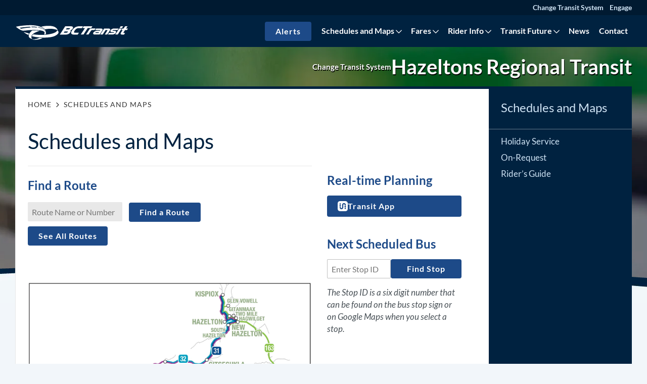

--- FILE ---
content_type: text/html; charset=UTF-8
request_url: https://www.bctransit.com/hazeltons/schedules-and-maps/
body_size: 42522
content:

<!doctype html>
<html class="no-js" lang="en-CA">
    <head>
        <meta charset="UTF-8">
        <meta http-equiv="X-UA-Compatible" content="IE=edge"><script type="text/javascript">(window.NREUM||(NREUM={})).init={privacy:{cookies_enabled:true},ajax:{deny_list:["bam.nr-data.net"]},feature_flags:["soft_nav"],distributed_tracing:{enabled:true}};(window.NREUM||(NREUM={})).loader_config={agentID:"718419674",accountID:"7275176",trustKey:"66686",xpid:"UwQAVFdUDhAHVFRWBgcBVFA=",licenseKey:"NRJS-55070618f476e35a47f",applicationID:"705416624",browserID:"718419674"};;/*! For license information please see nr-loader-spa-1.308.0.min.js.LICENSE.txt */
(()=>{var e,t,r={384:(e,t,r)=>{"use strict";r.d(t,{NT:()=>a,US:()=>u,Zm:()=>o,bQ:()=>d,dV:()=>c,pV:()=>l});var n=r(6154),i=r(1863),s=r(1910);const a={beacon:"bam.nr-data.net",errorBeacon:"bam.nr-data.net"};function o(){return n.gm.NREUM||(n.gm.NREUM={}),void 0===n.gm.newrelic&&(n.gm.newrelic=n.gm.NREUM),n.gm.NREUM}function c(){let e=o();return e.o||(e.o={ST:n.gm.setTimeout,SI:n.gm.setImmediate||n.gm.setInterval,CT:n.gm.clearTimeout,XHR:n.gm.XMLHttpRequest,REQ:n.gm.Request,EV:n.gm.Event,PR:n.gm.Promise,MO:n.gm.MutationObserver,FETCH:n.gm.fetch,WS:n.gm.WebSocket},(0,s.i)(...Object.values(e.o))),e}function d(e,t){let r=o();r.initializedAgents??={},t.initializedAt={ms:(0,i.t)(),date:new Date},r.initializedAgents[e]=t}function u(e,t){o()[e]=t}function l(){return function(){let e=o();const t=e.info||{};e.info={beacon:a.beacon,errorBeacon:a.errorBeacon,...t}}(),function(){let e=o();const t=e.init||{};e.init={...t}}(),c(),function(){let e=o();const t=e.loader_config||{};e.loader_config={...t}}(),o()}},782:(e,t,r)=>{"use strict";r.d(t,{T:()=>n});const n=r(860).K7.pageViewTiming},860:(e,t,r)=>{"use strict";r.d(t,{$J:()=>u,K7:()=>c,P3:()=>d,XX:()=>i,Yy:()=>o,df:()=>s,qY:()=>n,v4:()=>a});const n="events",i="jserrors",s="browser/blobs",a="rum",o="browser/logs",c={ajax:"ajax",genericEvents:"generic_events",jserrors:i,logging:"logging",metrics:"metrics",pageAction:"page_action",pageViewEvent:"page_view_event",pageViewTiming:"page_view_timing",sessionReplay:"session_replay",sessionTrace:"session_trace",softNav:"soft_navigations",spa:"spa"},d={[c.pageViewEvent]:1,[c.pageViewTiming]:2,[c.metrics]:3,[c.jserrors]:4,[c.spa]:5,[c.ajax]:6,[c.sessionTrace]:7,[c.softNav]:8,[c.sessionReplay]:9,[c.logging]:10,[c.genericEvents]:11},u={[c.pageViewEvent]:a,[c.pageViewTiming]:n,[c.ajax]:n,[c.spa]:n,[c.softNav]:n,[c.metrics]:i,[c.jserrors]:i,[c.sessionTrace]:s,[c.sessionReplay]:s,[c.logging]:o,[c.genericEvents]:"ins"}},944:(e,t,r)=>{"use strict";r.d(t,{R:()=>i});var n=r(3241);function i(e,t){"function"==typeof console.debug&&(console.debug("New Relic Warning: https://github.com/newrelic/newrelic-browser-agent/blob/main/docs/warning-codes.md#".concat(e),t),(0,n.W)({agentIdentifier:null,drained:null,type:"data",name:"warn",feature:"warn",data:{code:e,secondary:t}}))}},993:(e,t,r)=>{"use strict";r.d(t,{A$:()=>s,ET:()=>a,TZ:()=>o,p_:()=>i});var n=r(860);const i={ERROR:"ERROR",WARN:"WARN",INFO:"INFO",DEBUG:"DEBUG",TRACE:"TRACE"},s={OFF:0,ERROR:1,WARN:2,INFO:3,DEBUG:4,TRACE:5},a="log",o=n.K7.logging},1541:(e,t,r)=>{"use strict";r.d(t,{U:()=>i,f:()=>n});const n={MFE:"MFE",BA:"BA"};function i(e,t){if(2!==t?.harvestEndpointVersion)return{};const r=t.agentRef.runtime.appMetadata.agents[0].entityGuid;return e?{"source.id":e.id,"source.name":e.name,"source.type":e.type,"parent.id":e.parent?.id||r,"parent.type":e.parent?.type||n.BA}:{"entity.guid":r,appId:t.agentRef.info.applicationID}}},1687:(e,t,r)=>{"use strict";r.d(t,{Ak:()=>d,Ze:()=>h,x3:()=>u});var n=r(3241),i=r(7836),s=r(3606),a=r(860),o=r(2646);const c={};function d(e,t){const r={staged:!1,priority:a.P3[t]||0};l(e),c[e].get(t)||c[e].set(t,r)}function u(e,t){e&&c[e]&&(c[e].get(t)&&c[e].delete(t),p(e,t,!1),c[e].size&&f(e))}function l(e){if(!e)throw new Error("agentIdentifier required");c[e]||(c[e]=new Map)}function h(e="",t="feature",r=!1){if(l(e),!e||!c[e].get(t)||r)return p(e,t);c[e].get(t).staged=!0,f(e)}function f(e){const t=Array.from(c[e]);t.every(([e,t])=>t.staged)&&(t.sort((e,t)=>e[1].priority-t[1].priority),t.forEach(([t])=>{c[e].delete(t),p(e,t)}))}function p(e,t,r=!0){const a=e?i.ee.get(e):i.ee,c=s.i.handlers;if(!a.aborted&&a.backlog&&c){if((0,n.W)({agentIdentifier:e,type:"lifecycle",name:"drain",feature:t}),r){const e=a.backlog[t],r=c[t];if(r){for(let t=0;e&&t<e.length;++t)g(e[t],r);Object.entries(r).forEach(([e,t])=>{Object.values(t||{}).forEach(t=>{t[0]?.on&&t[0]?.context()instanceof o.y&&t[0].on(e,t[1])})})}}a.isolatedBacklog||delete c[t],a.backlog[t]=null,a.emit("drain-"+t,[])}}function g(e,t){var r=e[1];Object.values(t[r]||{}).forEach(t=>{var r=e[0];if(t[0]===r){var n=t[1],i=e[3],s=e[2];n.apply(i,s)}})}},1738:(e,t,r)=>{"use strict";r.d(t,{U:()=>f,Y:()=>h});var n=r(3241),i=r(9908),s=r(1863),a=r(944),o=r(5701),c=r(3969),d=r(8362),u=r(860),l=r(4261);function h(e,t,r,s){const h=s||r;!h||h[e]&&h[e]!==d.d.prototype[e]||(h[e]=function(){(0,i.p)(c.xV,["API/"+e+"/called"],void 0,u.K7.metrics,r.ee),(0,n.W)({agentIdentifier:r.agentIdentifier,drained:!!o.B?.[r.agentIdentifier],type:"data",name:"api",feature:l.Pl+e,data:{}});try{return t.apply(this,arguments)}catch(e){(0,a.R)(23,e)}})}function f(e,t,r,n,a){const o=e.info;null===r?delete o.jsAttributes[t]:o.jsAttributes[t]=r,(a||null===r)&&(0,i.p)(l.Pl+n,[(0,s.t)(),t,r],void 0,"session",e.ee)}},1741:(e,t,r)=>{"use strict";r.d(t,{W:()=>s});var n=r(944),i=r(4261);class s{#e(e,...t){if(this[e]!==s.prototype[e])return this[e](...t);(0,n.R)(35,e)}addPageAction(e,t){return this.#e(i.hG,e,t)}register(e){return this.#e(i.eY,e)}recordCustomEvent(e,t){return this.#e(i.fF,e,t)}setPageViewName(e,t){return this.#e(i.Fw,e,t)}setCustomAttribute(e,t,r){return this.#e(i.cD,e,t,r)}noticeError(e,t){return this.#e(i.o5,e,t)}setUserId(e,t=!1){return this.#e(i.Dl,e,t)}setApplicationVersion(e){return this.#e(i.nb,e)}setErrorHandler(e){return this.#e(i.bt,e)}addRelease(e,t){return this.#e(i.k6,e,t)}log(e,t){return this.#e(i.$9,e,t)}start(){return this.#e(i.d3)}finished(e){return this.#e(i.BL,e)}recordReplay(){return this.#e(i.CH)}pauseReplay(){return this.#e(i.Tb)}addToTrace(e){return this.#e(i.U2,e)}setCurrentRouteName(e){return this.#e(i.PA,e)}interaction(e){return this.#e(i.dT,e)}wrapLogger(e,t,r){return this.#e(i.Wb,e,t,r)}measure(e,t){return this.#e(i.V1,e,t)}consent(e){return this.#e(i.Pv,e)}}},1863:(e,t,r)=>{"use strict";function n(){return Math.floor(performance.now())}r.d(t,{t:()=>n})},1910:(e,t,r)=>{"use strict";r.d(t,{i:()=>s});var n=r(944);const i=new Map;function s(...e){return e.every(e=>{if(i.has(e))return i.get(e);const t="function"==typeof e?e.toString():"",r=t.includes("[native code]"),s=t.includes("nrWrapper");return r||s||(0,n.R)(64,e?.name||t),i.set(e,r),r})}},2555:(e,t,r)=>{"use strict";r.d(t,{D:()=>o,f:()=>a});var n=r(384),i=r(8122);const s={beacon:n.NT.beacon,errorBeacon:n.NT.errorBeacon,licenseKey:void 0,applicationID:void 0,sa:void 0,queueTime:void 0,applicationTime:void 0,ttGuid:void 0,user:void 0,account:void 0,product:void 0,extra:void 0,jsAttributes:{},userAttributes:void 0,atts:void 0,transactionName:void 0,tNamePlain:void 0};function a(e){try{return!!e.licenseKey&&!!e.errorBeacon&&!!e.applicationID}catch(e){return!1}}const o=e=>(0,i.a)(e,s)},2614:(e,t,r)=>{"use strict";r.d(t,{BB:()=>a,H3:()=>n,g:()=>d,iL:()=>c,tS:()=>o,uh:()=>i,wk:()=>s});const n="NRBA",i="SESSION",s=144e5,a=18e5,o={STARTED:"session-started",PAUSE:"session-pause",RESET:"session-reset",RESUME:"session-resume",UPDATE:"session-update"},c={SAME_TAB:"same-tab",CROSS_TAB:"cross-tab"},d={OFF:0,FULL:1,ERROR:2}},2646:(e,t,r)=>{"use strict";r.d(t,{y:()=>n});class n{constructor(e){this.contextId=e}}},2843:(e,t,r)=>{"use strict";r.d(t,{G:()=>s,u:()=>i});var n=r(3878);function i(e,t=!1,r,i){(0,n.DD)("visibilitychange",function(){if(t)return void("hidden"===document.visibilityState&&e());e(document.visibilityState)},r,i)}function s(e,t,r){(0,n.sp)("pagehide",e,t,r)}},3241:(e,t,r)=>{"use strict";r.d(t,{W:()=>s});var n=r(6154);const i="newrelic";function s(e={}){try{n.gm.dispatchEvent(new CustomEvent(i,{detail:e}))}catch(e){}}},3304:(e,t,r)=>{"use strict";r.d(t,{A:()=>s});var n=r(7836);const i=()=>{const e=new WeakSet;return(t,r)=>{if("object"==typeof r&&null!==r){if(e.has(r))return;e.add(r)}return r}};function s(e){try{return JSON.stringify(e,i())??""}catch(e){try{n.ee.emit("internal-error",[e])}catch(e){}return""}}},3333:(e,t,r)=>{"use strict";r.d(t,{$v:()=>u,TZ:()=>n,Xh:()=>c,Zp:()=>i,kd:()=>d,mq:()=>o,nf:()=>a,qN:()=>s});const n=r(860).K7.genericEvents,i=["auxclick","click","copy","keydown","paste","scrollend"],s=["focus","blur"],a=4,o=1e3,c=2e3,d=["PageAction","UserAction","BrowserPerformance"],u={RESOURCES:"experimental.resources",REGISTER:"register"}},3434:(e,t,r)=>{"use strict";r.d(t,{Jt:()=>s,YM:()=>d});var n=r(7836),i=r(5607);const s="nr@original:".concat(i.W),a=50;var o=Object.prototype.hasOwnProperty,c=!1;function d(e,t){return e||(e=n.ee),r.inPlace=function(e,t,n,i,s){n||(n="");const a="-"===n.charAt(0);for(let o=0;o<t.length;o++){const c=t[o],d=e[c];l(d)||(e[c]=r(d,a?c+n:n,i,c,s))}},r.flag=s,r;function r(t,r,n,c,d){return l(t)?t:(r||(r=""),nrWrapper[s]=t,function(e,t,r){if(Object.defineProperty&&Object.keys)try{return Object.keys(e).forEach(function(r){Object.defineProperty(t,r,{get:function(){return e[r]},set:function(t){return e[r]=t,t}})}),t}catch(e){u([e],r)}for(var n in e)o.call(e,n)&&(t[n]=e[n])}(t,nrWrapper,e),nrWrapper);function nrWrapper(){var s,o,l,h;let f;try{o=this,s=[...arguments],l="function"==typeof n?n(s,o):n||{}}catch(t){u([t,"",[s,o,c],l],e)}i(r+"start",[s,o,c],l,d);const p=performance.now();let g;try{return h=t.apply(o,s),g=performance.now(),h}catch(e){throw g=performance.now(),i(r+"err",[s,o,e],l,d),f=e,f}finally{const e=g-p,t={start:p,end:g,duration:e,isLongTask:e>=a,methodName:c,thrownError:f};t.isLongTask&&i("long-task",[t,o],l,d),i(r+"end",[s,o,h],l,d)}}}function i(r,n,i,s){if(!c||t){var a=c;c=!0;try{e.emit(r,n,i,t,s)}catch(t){u([t,r,n,i],e)}c=a}}}function u(e,t){t||(t=n.ee);try{t.emit("internal-error",e)}catch(e){}}function l(e){return!(e&&"function"==typeof e&&e.apply&&!e[s])}},3606:(e,t,r)=>{"use strict";r.d(t,{i:()=>s});var n=r(9908);s.on=a;var i=s.handlers={};function s(e,t,r,s){a(s||n.d,i,e,t,r)}function a(e,t,r,i,s){s||(s="feature"),e||(e=n.d);var a=t[s]=t[s]||{};(a[r]=a[r]||[]).push([e,i])}},3738:(e,t,r)=>{"use strict";r.d(t,{He:()=>i,Kp:()=>o,Lc:()=>d,Rz:()=>u,TZ:()=>n,bD:()=>s,d3:()=>a,jx:()=>l,sl:()=>h,uP:()=>c});const n=r(860).K7.sessionTrace,i="bstResource",s="resource",a="-start",o="-end",c="fn"+a,d="fn"+o,u="pushState",l=1e3,h=3e4},3785:(e,t,r)=>{"use strict";r.d(t,{R:()=>c,b:()=>d});var n=r(9908),i=r(1863),s=r(860),a=r(3969),o=r(993);function c(e,t,r={},c=o.p_.INFO,d=!0,u,l=(0,i.t)()){(0,n.p)(a.xV,["API/logging/".concat(c.toLowerCase(),"/called")],void 0,s.K7.metrics,e),(0,n.p)(o.ET,[l,t,r,c,d,u],void 0,s.K7.logging,e)}function d(e){return"string"==typeof e&&Object.values(o.p_).some(t=>t===e.toUpperCase().trim())}},3878:(e,t,r)=>{"use strict";function n(e,t){return{capture:e,passive:!1,signal:t}}function i(e,t,r=!1,i){window.addEventListener(e,t,n(r,i))}function s(e,t,r=!1,i){document.addEventListener(e,t,n(r,i))}r.d(t,{DD:()=>s,jT:()=>n,sp:()=>i})},3962:(e,t,r)=>{"use strict";r.d(t,{AM:()=>a,O2:()=>l,OV:()=>s,Qu:()=>h,TZ:()=>c,ih:()=>f,pP:()=>o,t1:()=>u,tC:()=>i,wD:()=>d});var n=r(860);const i=["click","keydown","submit"],s="popstate",a="api",o="initialPageLoad",c=n.K7.softNav,d=5e3,u=500,l={INITIAL_PAGE_LOAD:"",ROUTE_CHANGE:1,UNSPECIFIED:2},h={INTERACTION:1,AJAX:2,CUSTOM_END:3,CUSTOM_TRACER:4},f={IP:"in progress",PF:"pending finish",FIN:"finished",CAN:"cancelled"}},3969:(e,t,r)=>{"use strict";r.d(t,{TZ:()=>n,XG:()=>o,rs:()=>i,xV:()=>a,z_:()=>s});const n=r(860).K7.metrics,i="sm",s="cm",a="storeSupportabilityMetrics",o="storeEventMetrics"},4234:(e,t,r)=>{"use strict";r.d(t,{W:()=>s});var n=r(7836),i=r(1687);class s{constructor(e,t){this.agentIdentifier=e,this.ee=n.ee.get(e),this.featureName=t,this.blocked=!1}deregisterDrain(){(0,i.x3)(this.agentIdentifier,this.featureName)}}},4261:(e,t,r)=>{"use strict";r.d(t,{$9:()=>u,BL:()=>c,CH:()=>p,Dl:()=>R,Fw:()=>w,PA:()=>v,Pl:()=>n,Pv:()=>A,Tb:()=>h,U2:()=>a,V1:()=>E,Wb:()=>T,bt:()=>y,cD:()=>b,d3:()=>x,dT:()=>d,eY:()=>g,fF:()=>f,hG:()=>s,hw:()=>i,k6:()=>o,nb:()=>m,o5:()=>l});const n="api-",i=n+"ixn-",s="addPageAction",a="addToTrace",o="addRelease",c="finished",d="interaction",u="log",l="noticeError",h="pauseReplay",f="recordCustomEvent",p="recordReplay",g="register",m="setApplicationVersion",v="setCurrentRouteName",b="setCustomAttribute",y="setErrorHandler",w="setPageViewName",R="setUserId",x="start",T="wrapLogger",E="measure",A="consent"},5205:(e,t,r)=>{"use strict";r.d(t,{j:()=>S});var n=r(384),i=r(1741);var s=r(2555),a=r(3333);const o=e=>{if(!e||"string"!=typeof e)return!1;try{document.createDocumentFragment().querySelector(e)}catch{return!1}return!0};var c=r(2614),d=r(944),u=r(8122);const l="[data-nr-mask]",h=e=>(0,u.a)(e,(()=>{const e={feature_flags:[],experimental:{allow_registered_children:!1,resources:!1},mask_selector:"*",block_selector:"[data-nr-block]",mask_input_options:{color:!1,date:!1,"datetime-local":!1,email:!1,month:!1,number:!1,range:!1,search:!1,tel:!1,text:!1,time:!1,url:!1,week:!1,textarea:!1,select:!1,password:!0}};return{ajax:{deny_list:void 0,block_internal:!0,enabled:!0,autoStart:!0},api:{get allow_registered_children(){return e.feature_flags.includes(a.$v.REGISTER)||e.experimental.allow_registered_children},set allow_registered_children(t){e.experimental.allow_registered_children=t},duplicate_registered_data:!1},browser_consent_mode:{enabled:!1},distributed_tracing:{enabled:void 0,exclude_newrelic_header:void 0,cors_use_newrelic_header:void 0,cors_use_tracecontext_headers:void 0,allowed_origins:void 0},get feature_flags(){return e.feature_flags},set feature_flags(t){e.feature_flags=t},generic_events:{enabled:!0,autoStart:!0},harvest:{interval:30},jserrors:{enabled:!0,autoStart:!0},logging:{enabled:!0,autoStart:!0},metrics:{enabled:!0,autoStart:!0},obfuscate:void 0,page_action:{enabled:!0},page_view_event:{enabled:!0,autoStart:!0},page_view_timing:{enabled:!0,autoStart:!0},performance:{capture_marks:!1,capture_measures:!1,capture_detail:!0,resources:{get enabled(){return e.feature_flags.includes(a.$v.RESOURCES)||e.experimental.resources},set enabled(t){e.experimental.resources=t},asset_types:[],first_party_domains:[],ignore_newrelic:!0}},privacy:{cookies_enabled:!0},proxy:{assets:void 0,beacon:void 0},session:{expiresMs:c.wk,inactiveMs:c.BB},session_replay:{autoStart:!0,enabled:!1,preload:!1,sampling_rate:10,error_sampling_rate:100,collect_fonts:!1,inline_images:!1,fix_stylesheets:!0,mask_all_inputs:!0,get mask_text_selector(){return e.mask_selector},set mask_text_selector(t){o(t)?e.mask_selector="".concat(t,",").concat(l):""===t||null===t?e.mask_selector=l:(0,d.R)(5,t)},get block_class(){return"nr-block"},get ignore_class(){return"nr-ignore"},get mask_text_class(){return"nr-mask"},get block_selector(){return e.block_selector},set block_selector(t){o(t)?e.block_selector+=",".concat(t):""!==t&&(0,d.R)(6,t)},get mask_input_options(){return e.mask_input_options},set mask_input_options(t){t&&"object"==typeof t?e.mask_input_options={...t,password:!0}:(0,d.R)(7,t)}},session_trace:{enabled:!0,autoStart:!0},soft_navigations:{enabled:!0,autoStart:!0},spa:{enabled:!0,autoStart:!0},ssl:void 0,user_actions:{enabled:!0,elementAttributes:["id","className","tagName","type"]}}})());var f=r(6154),p=r(9324);let g=0;const m={buildEnv:p.F3,distMethod:p.Xs,version:p.xv,originTime:f.WN},v={consented:!1},b={appMetadata:{},get consented(){return this.session?.state?.consent||v.consented},set consented(e){v.consented=e},customTransaction:void 0,denyList:void 0,disabled:!1,harvester:void 0,isolatedBacklog:!1,isRecording:!1,loaderType:void 0,maxBytes:3e4,obfuscator:void 0,onerror:void 0,ptid:void 0,releaseIds:{},session:void 0,timeKeeper:void 0,registeredEntities:[],jsAttributesMetadata:{bytes:0},get harvestCount(){return++g}},y=e=>{const t=(0,u.a)(e,b),r=Object.keys(m).reduce((e,t)=>(e[t]={value:m[t],writable:!1,configurable:!0,enumerable:!0},e),{});return Object.defineProperties(t,r)};var w=r(5701);const R=e=>{const t=e.startsWith("http");e+="/",r.p=t?e:"https://"+e};var x=r(7836),T=r(3241);const E={accountID:void 0,trustKey:void 0,agentID:void 0,licenseKey:void 0,applicationID:void 0,xpid:void 0},A=e=>(0,u.a)(e,E),_=new Set;function S(e,t={},r,a){let{init:o,info:c,loader_config:d,runtime:u={},exposed:l=!0}=t;if(!c){const e=(0,n.pV)();o=e.init,c=e.info,d=e.loader_config}e.init=h(o||{}),e.loader_config=A(d||{}),c.jsAttributes??={},f.bv&&(c.jsAttributes.isWorker=!0),e.info=(0,s.D)(c);const p=e.init,g=[c.beacon,c.errorBeacon];_.has(e.agentIdentifier)||(p.proxy.assets&&(R(p.proxy.assets),g.push(p.proxy.assets)),p.proxy.beacon&&g.push(p.proxy.beacon),e.beacons=[...g],function(e){const t=(0,n.pV)();Object.getOwnPropertyNames(i.W.prototype).forEach(r=>{const n=i.W.prototype[r];if("function"!=typeof n||"constructor"===n)return;let s=t[r];e[r]&&!1!==e.exposed&&"micro-agent"!==e.runtime?.loaderType&&(t[r]=(...t)=>{const n=e[r](...t);return s?s(...t):n})})}(e),(0,n.US)("activatedFeatures",w.B)),u.denyList=[...p.ajax.deny_list||[],...p.ajax.block_internal?g:[]],u.ptid=e.agentIdentifier,u.loaderType=r,e.runtime=y(u),_.has(e.agentIdentifier)||(e.ee=x.ee.get(e.agentIdentifier),e.exposed=l,(0,T.W)({agentIdentifier:e.agentIdentifier,drained:!!w.B?.[e.agentIdentifier],type:"lifecycle",name:"initialize",feature:void 0,data:e.config})),_.add(e.agentIdentifier)}},5270:(e,t,r)=>{"use strict";r.d(t,{Aw:()=>a,SR:()=>s,rF:()=>o});var n=r(384),i=r(7767);function s(e){return!!(0,n.dV)().o.MO&&(0,i.V)(e)&&!0===e?.session_trace.enabled}function a(e){return!0===e?.session_replay.preload&&s(e)}function o(e,t){try{if("string"==typeof t?.type){if("password"===t.type.toLowerCase())return"*".repeat(e?.length||0);if(void 0!==t?.dataset?.nrUnmask||t?.classList?.contains("nr-unmask"))return e}}catch(e){}return"string"==typeof e?e.replace(/[\S]/g,"*"):"*".repeat(e?.length||0)}},5289:(e,t,r)=>{"use strict";r.d(t,{GG:()=>a,Qr:()=>c,sB:()=>o});var n=r(3878),i=r(6389);function s(){return"undefined"==typeof document||"complete"===document.readyState}function a(e,t){if(s())return e();const r=(0,i.J)(e),a=setInterval(()=>{s()&&(clearInterval(a),r())},500);(0,n.sp)("load",r,t)}function o(e){if(s())return e();(0,n.DD)("DOMContentLoaded",e)}function c(e){if(s())return e();(0,n.sp)("popstate",e)}},5607:(e,t,r)=>{"use strict";r.d(t,{W:()=>n});const n=(0,r(9566).bz)()},5701:(e,t,r)=>{"use strict";r.d(t,{B:()=>s,t:()=>a});var n=r(3241);const i=new Set,s={};function a(e,t){const r=t.agentIdentifier;s[r]??={},e&&"object"==typeof e&&(i.has(r)||(t.ee.emit("rumresp",[e]),s[r]=e,i.add(r),(0,n.W)({agentIdentifier:r,loaded:!0,drained:!0,type:"lifecycle",name:"load",feature:void 0,data:e})))}},6154:(e,t,r)=>{"use strict";r.d(t,{OF:()=>d,RI:()=>i,WN:()=>h,bv:()=>s,eN:()=>f,gm:()=>a,lR:()=>l,m:()=>c,mw:()=>o,sb:()=>u});var n=r(1863);const i="undefined"!=typeof window&&!!window.document,s="undefined"!=typeof WorkerGlobalScope&&("undefined"!=typeof self&&self instanceof WorkerGlobalScope&&self.navigator instanceof WorkerNavigator||"undefined"!=typeof globalThis&&globalThis instanceof WorkerGlobalScope&&globalThis.navigator instanceof WorkerNavigator),a=i?window:"undefined"!=typeof WorkerGlobalScope&&("undefined"!=typeof self&&self instanceof WorkerGlobalScope&&self||"undefined"!=typeof globalThis&&globalThis instanceof WorkerGlobalScope&&globalThis),o=Boolean("hidden"===a?.document?.visibilityState),c=""+a?.location,d=/iPad|iPhone|iPod/.test(a.navigator?.userAgent),u=d&&"undefined"==typeof SharedWorker,l=(()=>{const e=a.navigator?.userAgent?.match(/Firefox[/\s](\d+\.\d+)/);return Array.isArray(e)&&e.length>=2?+e[1]:0})(),h=Date.now()-(0,n.t)(),f=()=>"undefined"!=typeof PerformanceNavigationTiming&&a?.performance?.getEntriesByType("navigation")?.[0]?.responseStart},6344:(e,t,r)=>{"use strict";r.d(t,{BB:()=>u,Qb:()=>l,TZ:()=>i,Ug:()=>a,Vh:()=>s,_s:()=>o,bc:()=>d,yP:()=>c});var n=r(2614);const i=r(860).K7.sessionReplay,s="errorDuringReplay",a=.12,o={DomContentLoaded:0,Load:1,FullSnapshot:2,IncrementalSnapshot:3,Meta:4,Custom:5},c={[n.g.ERROR]:15e3,[n.g.FULL]:3e5,[n.g.OFF]:0},d={RESET:{message:"Session was reset",sm:"Reset"},IMPORT:{message:"Recorder failed to import",sm:"Import"},TOO_MANY:{message:"429: Too Many Requests",sm:"Too-Many"},TOO_BIG:{message:"Payload was too large",sm:"Too-Big"},CROSS_TAB:{message:"Session Entity was set to OFF on another tab",sm:"Cross-Tab"},ENTITLEMENTS:{message:"Session Replay is not allowed and will not be started",sm:"Entitlement"}},u=5e3,l={API:"api",RESUME:"resume",SWITCH_TO_FULL:"switchToFull",INITIALIZE:"initialize",PRELOAD:"preload"}},6389:(e,t,r)=>{"use strict";function n(e,t=500,r={}){const n=r?.leading||!1;let i;return(...r)=>{n&&void 0===i&&(e.apply(this,r),i=setTimeout(()=>{i=clearTimeout(i)},t)),n||(clearTimeout(i),i=setTimeout(()=>{e.apply(this,r)},t))}}function i(e){let t=!1;return(...r)=>{t||(t=!0,e.apply(this,r))}}r.d(t,{J:()=>i,s:()=>n})},6630:(e,t,r)=>{"use strict";r.d(t,{T:()=>n});const n=r(860).K7.pageViewEvent},6774:(e,t,r)=>{"use strict";r.d(t,{T:()=>n});const n=r(860).K7.jserrors},7295:(e,t,r)=>{"use strict";r.d(t,{Xv:()=>a,gX:()=>i,iW:()=>s});var n=[];function i(e){if(!e||s(e))return!1;if(0===n.length)return!0;if("*"===n[0].hostname)return!1;for(var t=0;t<n.length;t++){var r=n[t];if(r.hostname.test(e.hostname)&&r.pathname.test(e.pathname))return!1}return!0}function s(e){return void 0===e.hostname}function a(e){if(n=[],e&&e.length)for(var t=0;t<e.length;t++){let r=e[t];if(!r)continue;if("*"===r)return void(n=[{hostname:"*"}]);0===r.indexOf("http://")?r=r.substring(7):0===r.indexOf("https://")&&(r=r.substring(8));const i=r.indexOf("/");let s,a;i>0?(s=r.substring(0,i),a=r.substring(i)):(s=r,a="*");let[c]=s.split(":");n.push({hostname:o(c),pathname:o(a,!0)})}}function o(e,t=!1){const r=e.replace(/[.+?^${}()|[\]\\]/g,e=>"\\"+e).replace(/\*/g,".*?");return new RegExp((t?"^":"")+r+"$")}},7485:(e,t,r)=>{"use strict";r.d(t,{D:()=>i});var n=r(6154);function i(e){if(0===(e||"").indexOf("data:"))return{protocol:"data"};try{const t=new URL(e,location.href),r={port:t.port,hostname:t.hostname,pathname:t.pathname,search:t.search,protocol:t.protocol.slice(0,t.protocol.indexOf(":")),sameOrigin:t.protocol===n.gm?.location?.protocol&&t.host===n.gm?.location?.host};return r.port&&""!==r.port||("http:"===t.protocol&&(r.port="80"),"https:"===t.protocol&&(r.port="443")),r.pathname&&""!==r.pathname?r.pathname.startsWith("/")||(r.pathname="/".concat(r.pathname)):r.pathname="/",r}catch(e){return{}}}},7699:(e,t,r)=>{"use strict";r.d(t,{It:()=>s,KC:()=>o,No:()=>i,qh:()=>a});var n=r(860);const i=16e3,s=1e6,a="SESSION_ERROR",o={[n.K7.logging]:!0,[n.K7.genericEvents]:!1,[n.K7.jserrors]:!1,[n.K7.ajax]:!1}},7767:(e,t,r)=>{"use strict";r.d(t,{V:()=>i});var n=r(6154);const i=e=>n.RI&&!0===e?.privacy.cookies_enabled},7836:(e,t,r)=>{"use strict";r.d(t,{P:()=>o,ee:()=>c});var n=r(384),i=r(8990),s=r(2646),a=r(5607);const o="nr@context:".concat(a.W),c=function e(t,r){var n={},a={},u={},l=!1;try{l=16===r.length&&d.initializedAgents?.[r]?.runtime.isolatedBacklog}catch(e){}var h={on:p,addEventListener:p,removeEventListener:function(e,t){var r=n[e];if(!r)return;for(var i=0;i<r.length;i++)r[i]===t&&r.splice(i,1)},emit:function(e,r,n,i,s){!1!==s&&(s=!0);if(c.aborted&&!i)return;t&&s&&t.emit(e,r,n);var o=f(n);g(e).forEach(e=>{e.apply(o,r)});var d=v()[a[e]];d&&d.push([h,e,r,o]);return o},get:m,listeners:g,context:f,buffer:function(e,t){const r=v();if(t=t||"feature",h.aborted)return;Object.entries(e||{}).forEach(([e,n])=>{a[n]=t,t in r||(r[t]=[])})},abort:function(){h._aborted=!0,Object.keys(h.backlog).forEach(e=>{delete h.backlog[e]})},isBuffering:function(e){return!!v()[a[e]]},debugId:r,backlog:l?{}:t&&"object"==typeof t.backlog?t.backlog:{},isolatedBacklog:l};return Object.defineProperty(h,"aborted",{get:()=>{let e=h._aborted||!1;return e||(t&&(e=t.aborted),e)}}),h;function f(e){return e&&e instanceof s.y?e:e?(0,i.I)(e,o,()=>new s.y(o)):new s.y(o)}function p(e,t){n[e]=g(e).concat(t)}function g(e){return n[e]||[]}function m(t){return u[t]=u[t]||e(h,t)}function v(){return h.backlog}}(void 0,"globalEE"),d=(0,n.Zm)();d.ee||(d.ee=c)},8122:(e,t,r)=>{"use strict";r.d(t,{a:()=>i});var n=r(944);function i(e,t){try{if(!e||"object"!=typeof e)return(0,n.R)(3);if(!t||"object"!=typeof t)return(0,n.R)(4);const r=Object.create(Object.getPrototypeOf(t),Object.getOwnPropertyDescriptors(t)),s=0===Object.keys(r).length?e:r;for(let a in s)if(void 0!==e[a])try{if(null===e[a]){r[a]=null;continue}Array.isArray(e[a])&&Array.isArray(t[a])?r[a]=Array.from(new Set([...e[a],...t[a]])):"object"==typeof e[a]&&"object"==typeof t[a]?r[a]=i(e[a],t[a]):r[a]=e[a]}catch(e){r[a]||(0,n.R)(1,e)}return r}catch(e){(0,n.R)(2,e)}}},8139:(e,t,r)=>{"use strict";r.d(t,{u:()=>h});var n=r(7836),i=r(3434),s=r(8990),a=r(6154);const o={},c=a.gm.XMLHttpRequest,d="addEventListener",u="removeEventListener",l="nr@wrapped:".concat(n.P);function h(e){var t=function(e){return(e||n.ee).get("events")}(e);if(o[t.debugId]++)return t;o[t.debugId]=1;var r=(0,i.YM)(t,!0);function h(e){r.inPlace(e,[d,u],"-",p)}function p(e,t){return e[1]}return"getPrototypeOf"in Object&&(a.RI&&f(document,h),c&&f(c.prototype,h),f(a.gm,h)),t.on(d+"-start",function(e,t){var n=e[1];if(null!==n&&("function"==typeof n||"object"==typeof n)&&"newrelic"!==e[0]){var i=(0,s.I)(n,l,function(){var e={object:function(){if("function"!=typeof n.handleEvent)return;return n.handleEvent.apply(n,arguments)},function:n}[typeof n];return e?r(e,"fn-",null,e.name||"anonymous"):n});this.wrapped=e[1]=i}}),t.on(u+"-start",function(e){e[1]=this.wrapped||e[1]}),t}function f(e,t,...r){let n=e;for(;"object"==typeof n&&!Object.prototype.hasOwnProperty.call(n,d);)n=Object.getPrototypeOf(n);n&&t(n,...r)}},8362:(e,t,r)=>{"use strict";r.d(t,{d:()=>s});var n=r(9566),i=r(1741);class s extends i.W{agentIdentifier=(0,n.LA)(16)}},8374:(e,t,r)=>{r.nc=(()=>{try{return document?.currentScript?.nonce}catch(e){}return""})()},8990:(e,t,r)=>{"use strict";r.d(t,{I:()=>i});var n=Object.prototype.hasOwnProperty;function i(e,t,r){if(n.call(e,t))return e[t];var i=r();if(Object.defineProperty&&Object.keys)try{return Object.defineProperty(e,t,{value:i,writable:!0,enumerable:!1}),i}catch(e){}return e[t]=i,i}},9119:(e,t,r)=>{"use strict";r.d(t,{L:()=>s});var n=/([^?#]*)[^#]*(#[^?]*|$).*/,i=/([^?#]*)().*/;function s(e,t){return e?e.replace(t?n:i,"$1$2"):e}},9300:(e,t,r)=>{"use strict";r.d(t,{T:()=>n});const n=r(860).K7.ajax},9324:(e,t,r)=>{"use strict";r.d(t,{AJ:()=>a,F3:()=>i,Xs:()=>s,Yq:()=>o,xv:()=>n});const n="1.308.0",i="PROD",s="CDN",a="@newrelic/rrweb",o="1.0.1"},9566:(e,t,r)=>{"use strict";r.d(t,{LA:()=>o,ZF:()=>c,bz:()=>a,el:()=>d});var n=r(6154);const i="xxxxxxxx-xxxx-4xxx-yxxx-xxxxxxxxxxxx";function s(e,t){return e?15&e[t]:16*Math.random()|0}function a(){const e=n.gm?.crypto||n.gm?.msCrypto;let t,r=0;return e&&e.getRandomValues&&(t=e.getRandomValues(new Uint8Array(30))),i.split("").map(e=>"x"===e?s(t,r++).toString(16):"y"===e?(3&s()|8).toString(16):e).join("")}function o(e){const t=n.gm?.crypto||n.gm?.msCrypto;let r,i=0;t&&t.getRandomValues&&(r=t.getRandomValues(new Uint8Array(e)));const a=[];for(var o=0;o<e;o++)a.push(s(r,i++).toString(16));return a.join("")}function c(){return o(16)}function d(){return o(32)}},9908:(e,t,r)=>{"use strict";r.d(t,{d:()=>n,p:()=>i});var n=r(7836).ee.get("handle");function i(e,t,r,i,s){s?(s.buffer([e],i),s.emit(e,t,r)):(n.buffer([e],i),n.emit(e,t,r))}}},n={};function i(e){var t=n[e];if(void 0!==t)return t.exports;var s=n[e]={exports:{}};return r[e](s,s.exports,i),s.exports}i.m=r,i.d=(e,t)=>{for(var r in t)i.o(t,r)&&!i.o(e,r)&&Object.defineProperty(e,r,{enumerable:!0,get:t[r]})},i.f={},i.e=e=>Promise.all(Object.keys(i.f).reduce((t,r)=>(i.f[r](e,t),t),[])),i.u=e=>({212:"nr-spa-compressor",249:"nr-spa-recorder",478:"nr-spa"}[e]+"-1.308.0.min.js"),i.o=(e,t)=>Object.prototype.hasOwnProperty.call(e,t),e={},t="NRBA-1.308.0.PROD:",i.l=(r,n,s,a)=>{if(e[r])e[r].push(n);else{var o,c;if(void 0!==s)for(var d=document.getElementsByTagName("script"),u=0;u<d.length;u++){var l=d[u];if(l.getAttribute("src")==r||l.getAttribute("data-webpack")==t+s){o=l;break}}if(!o){c=!0;var h={478:"sha512-RSfSVnmHk59T/uIPbdSE0LPeqcEdF4/+XhfJdBuccH5rYMOEZDhFdtnh6X6nJk7hGpzHd9Ujhsy7lZEz/ORYCQ==",249:"sha512-ehJXhmntm85NSqW4MkhfQqmeKFulra3klDyY0OPDUE+sQ3GokHlPh1pmAzuNy//3j4ac6lzIbmXLvGQBMYmrkg==",212:"sha512-B9h4CR46ndKRgMBcK+j67uSR2RCnJfGefU+A7FrgR/k42ovXy5x/MAVFiSvFxuVeEk/pNLgvYGMp1cBSK/G6Fg=="};(o=document.createElement("script")).charset="utf-8",i.nc&&o.setAttribute("nonce",i.nc),o.setAttribute("data-webpack",t+s),o.src=r,0!==o.src.indexOf(window.location.origin+"/")&&(o.crossOrigin="anonymous"),h[a]&&(o.integrity=h[a])}e[r]=[n];var f=(t,n)=>{o.onerror=o.onload=null,clearTimeout(p);var i=e[r];if(delete e[r],o.parentNode&&o.parentNode.removeChild(o),i&&i.forEach(e=>e(n)),t)return t(n)},p=setTimeout(f.bind(null,void 0,{type:"timeout",target:o}),12e4);o.onerror=f.bind(null,o.onerror),o.onload=f.bind(null,o.onload),c&&document.head.appendChild(o)}},i.r=e=>{"undefined"!=typeof Symbol&&Symbol.toStringTag&&Object.defineProperty(e,Symbol.toStringTag,{value:"Module"}),Object.defineProperty(e,"__esModule",{value:!0})},i.p="https://js-agent.newrelic.com/",(()=>{var e={38:0,788:0};i.f.j=(t,r)=>{var n=i.o(e,t)?e[t]:void 0;if(0!==n)if(n)r.push(n[2]);else{var s=new Promise((r,i)=>n=e[t]=[r,i]);r.push(n[2]=s);var a=i.p+i.u(t),o=new Error;i.l(a,r=>{if(i.o(e,t)&&(0!==(n=e[t])&&(e[t]=void 0),n)){var s=r&&("load"===r.type?"missing":r.type),a=r&&r.target&&r.target.src;o.message="Loading chunk "+t+" failed: ("+s+": "+a+")",o.name="ChunkLoadError",o.type=s,o.request=a,n[1](o)}},"chunk-"+t,t)}};var t=(t,r)=>{var n,s,[a,o,c]=r,d=0;if(a.some(t=>0!==e[t])){for(n in o)i.o(o,n)&&(i.m[n]=o[n]);if(c)c(i)}for(t&&t(r);d<a.length;d++)s=a[d],i.o(e,s)&&e[s]&&e[s][0](),e[s]=0},r=self["webpackChunk:NRBA-1.308.0.PROD"]=self["webpackChunk:NRBA-1.308.0.PROD"]||[];r.forEach(t.bind(null,0)),r.push=t.bind(null,r.push.bind(r))})(),(()=>{"use strict";i(8374);var e=i(8362),t=i(860);const r=Object.values(t.K7);var n=i(5205);var s=i(9908),a=i(1863),o=i(4261),c=i(1738);var d=i(1687),u=i(4234),l=i(5289),h=i(6154),f=i(944),p=i(5270),g=i(7767),m=i(6389),v=i(7699);class b extends u.W{constructor(e,t){super(e.agentIdentifier,t),this.agentRef=e,this.abortHandler=void 0,this.featAggregate=void 0,this.loadedSuccessfully=void 0,this.onAggregateImported=new Promise(e=>{this.loadedSuccessfully=e}),this.deferred=Promise.resolve(),!1===e.init[this.featureName].autoStart?this.deferred=new Promise((t,r)=>{this.ee.on("manual-start-all",(0,m.J)(()=>{(0,d.Ak)(e.agentIdentifier,this.featureName),t()}))}):(0,d.Ak)(e.agentIdentifier,t)}importAggregator(e,t,r={}){if(this.featAggregate)return;const n=async()=>{let n;await this.deferred;try{if((0,g.V)(e.init)){const{setupAgentSession:t}=await i.e(478).then(i.bind(i,8766));n=t(e)}}catch(e){(0,f.R)(20,e),this.ee.emit("internal-error",[e]),(0,s.p)(v.qh,[e],void 0,this.featureName,this.ee)}try{if(!this.#t(this.featureName,n,e.init))return(0,d.Ze)(this.agentIdentifier,this.featureName),void this.loadedSuccessfully(!1);const{Aggregate:i}=await t();this.featAggregate=new i(e,r),e.runtime.harvester.initializedAggregates.push(this.featAggregate),this.loadedSuccessfully(!0)}catch(e){(0,f.R)(34,e),this.abortHandler?.(),(0,d.Ze)(this.agentIdentifier,this.featureName,!0),this.loadedSuccessfully(!1),this.ee&&this.ee.abort()}};h.RI?(0,l.GG)(()=>n(),!0):n()}#t(e,r,n){if(this.blocked)return!1;switch(e){case t.K7.sessionReplay:return(0,p.SR)(n)&&!!r;case t.K7.sessionTrace:return!!r;default:return!0}}}var y=i(6630),w=i(2614),R=i(3241);class x extends b{static featureName=y.T;constructor(e){var t;super(e,y.T),this.setupInspectionEvents(e.agentIdentifier),t=e,(0,c.Y)(o.Fw,function(e,r){"string"==typeof e&&("/"!==e.charAt(0)&&(e="/"+e),t.runtime.customTransaction=(r||"http://custom.transaction")+e,(0,s.p)(o.Pl+o.Fw,[(0,a.t)()],void 0,void 0,t.ee))},t),this.importAggregator(e,()=>i.e(478).then(i.bind(i,2467)))}setupInspectionEvents(e){const t=(t,r)=>{t&&(0,R.W)({agentIdentifier:e,timeStamp:t.timeStamp,loaded:"complete"===t.target.readyState,type:"window",name:r,data:t.target.location+""})};(0,l.sB)(e=>{t(e,"DOMContentLoaded")}),(0,l.GG)(e=>{t(e,"load")}),(0,l.Qr)(e=>{t(e,"navigate")}),this.ee.on(w.tS.UPDATE,(t,r)=>{(0,R.W)({agentIdentifier:e,type:"lifecycle",name:"session",data:r})})}}var T=i(384);class E extends e.d{constructor(e){var t;(super(),h.gm)?(this.features={},(0,T.bQ)(this.agentIdentifier,this),this.desiredFeatures=new Set(e.features||[]),this.desiredFeatures.add(x),(0,n.j)(this,e,e.loaderType||"agent"),t=this,(0,c.Y)(o.cD,function(e,r,n=!1){if("string"==typeof e){if(["string","number","boolean"].includes(typeof r)||null===r)return(0,c.U)(t,e,r,o.cD,n);(0,f.R)(40,typeof r)}else(0,f.R)(39,typeof e)},t),function(e){(0,c.Y)(o.Dl,function(t,r=!1){if("string"!=typeof t&&null!==t)return void(0,f.R)(41,typeof t);const n=e.info.jsAttributes["enduser.id"];r&&null!=n&&n!==t?(0,s.p)(o.Pl+"setUserIdAndResetSession",[t],void 0,"session",e.ee):(0,c.U)(e,"enduser.id",t,o.Dl,!0)},e)}(this),function(e){(0,c.Y)(o.nb,function(t){if("string"==typeof t||null===t)return(0,c.U)(e,"application.version",t,o.nb,!1);(0,f.R)(42,typeof t)},e)}(this),function(e){(0,c.Y)(o.d3,function(){e.ee.emit("manual-start-all")},e)}(this),function(e){(0,c.Y)(o.Pv,function(t=!0){if("boolean"==typeof t){if((0,s.p)(o.Pl+o.Pv,[t],void 0,"session",e.ee),e.runtime.consented=t,t){const t=e.features.page_view_event;t.onAggregateImported.then(e=>{const r=t.featAggregate;e&&!r.sentRum&&r.sendRum()})}}else(0,f.R)(65,typeof t)},e)}(this),this.run()):(0,f.R)(21)}get config(){return{info:this.info,init:this.init,loader_config:this.loader_config,runtime:this.runtime}}get api(){return this}run(){try{const e=function(e){const t={};return r.forEach(r=>{t[r]=!!e[r]?.enabled}),t}(this.init),n=[...this.desiredFeatures];n.sort((e,r)=>t.P3[e.featureName]-t.P3[r.featureName]),n.forEach(r=>{if(!e[r.featureName]&&r.featureName!==t.K7.pageViewEvent)return;if(r.featureName===t.K7.spa)return void(0,f.R)(67);const n=function(e){switch(e){case t.K7.ajax:return[t.K7.jserrors];case t.K7.sessionTrace:return[t.K7.ajax,t.K7.pageViewEvent];case t.K7.sessionReplay:return[t.K7.sessionTrace];case t.K7.pageViewTiming:return[t.K7.pageViewEvent];default:return[]}}(r.featureName).filter(e=>!(e in this.features));n.length>0&&(0,f.R)(36,{targetFeature:r.featureName,missingDependencies:n}),this.features[r.featureName]=new r(this)})}catch(e){(0,f.R)(22,e);for(const e in this.features)this.features[e].abortHandler?.();const t=(0,T.Zm)();delete t.initializedAgents[this.agentIdentifier]?.features,delete this.sharedAggregator;return t.ee.get(this.agentIdentifier).abort(),!1}}}var A=i(2843),_=i(782);class S extends b{static featureName=_.T;constructor(e){super(e,_.T),h.RI&&((0,A.u)(()=>(0,s.p)("docHidden",[(0,a.t)()],void 0,_.T,this.ee),!0),(0,A.G)(()=>(0,s.p)("winPagehide",[(0,a.t)()],void 0,_.T,this.ee)),this.importAggregator(e,()=>i.e(478).then(i.bind(i,9917))))}}var O=i(3969);class I extends b{static featureName=O.TZ;constructor(e){super(e,O.TZ),h.RI&&document.addEventListener("securitypolicyviolation",e=>{(0,s.p)(O.xV,["Generic/CSPViolation/Detected"],void 0,this.featureName,this.ee)}),this.importAggregator(e,()=>i.e(478).then(i.bind(i,6555)))}}var N=i(6774),P=i(3878),k=i(3304);class D{constructor(e,t,r,n,i){this.name="UncaughtError",this.message="string"==typeof e?e:(0,k.A)(e),this.sourceURL=t,this.line=r,this.column=n,this.__newrelic=i}}function C(e){return M(e)?e:new D(void 0!==e?.message?e.message:e,e?.filename||e?.sourceURL,e?.lineno||e?.line,e?.colno||e?.col,e?.__newrelic,e?.cause)}function j(e){const t="Unhandled Promise Rejection: ";if(!e?.reason)return;if(M(e.reason)){try{e.reason.message.startsWith(t)||(e.reason.message=t+e.reason.message)}catch(e){}return C(e.reason)}const r=C(e.reason);return(r.message||"").startsWith(t)||(r.message=t+r.message),r}function L(e){if(e.error instanceof SyntaxError&&!/:\d+$/.test(e.error.stack?.trim())){const t=new D(e.message,e.filename,e.lineno,e.colno,e.error.__newrelic,e.cause);return t.name=SyntaxError.name,t}return M(e.error)?e.error:C(e)}function M(e){return e instanceof Error&&!!e.stack}function H(e,r,n,i,o=(0,a.t)()){"string"==typeof e&&(e=new Error(e)),(0,s.p)("err",[e,o,!1,r,n.runtime.isRecording,void 0,i],void 0,t.K7.jserrors,n.ee),(0,s.p)("uaErr",[],void 0,t.K7.genericEvents,n.ee)}var B=i(1541),K=i(993),W=i(3785);function U(e,{customAttributes:t={},level:r=K.p_.INFO}={},n,i,s=(0,a.t)()){(0,W.R)(n.ee,e,t,r,!1,i,s)}function F(e,r,n,i,c=(0,a.t)()){(0,s.p)(o.Pl+o.hG,[c,e,r,i],void 0,t.K7.genericEvents,n.ee)}function V(e,r,n,i,c=(0,a.t)()){const{start:d,end:u,customAttributes:l}=r||{},h={customAttributes:l||{}};if("object"!=typeof h.customAttributes||"string"!=typeof e||0===e.length)return void(0,f.R)(57);const p=(e,t)=>null==e?t:"number"==typeof e?e:e instanceof PerformanceMark?e.startTime:Number.NaN;if(h.start=p(d,0),h.end=p(u,c),Number.isNaN(h.start)||Number.isNaN(h.end))(0,f.R)(57);else{if(h.duration=h.end-h.start,!(h.duration<0))return(0,s.p)(o.Pl+o.V1,[h,e,i],void 0,t.K7.genericEvents,n.ee),h;(0,f.R)(58)}}function G(e,r={},n,i,c=(0,a.t)()){(0,s.p)(o.Pl+o.fF,[c,e,r,i],void 0,t.K7.genericEvents,n.ee)}function z(e){(0,c.Y)(o.eY,function(t){return Y(e,t)},e)}function Y(e,r,n){(0,f.R)(54,"newrelic.register"),r||={},r.type=B.f.MFE,r.licenseKey||=e.info.licenseKey,r.blocked=!1,r.parent=n||{},Array.isArray(r.tags)||(r.tags=[]);const i={};r.tags.forEach(e=>{"name"!==e&&"id"!==e&&(i["source.".concat(e)]=!0)}),r.isolated??=!0;let o=()=>{};const c=e.runtime.registeredEntities;if(!r.isolated){const e=c.find(({metadata:{target:{id:e}}})=>e===r.id&&!r.isolated);if(e)return e}const d=e=>{r.blocked=!0,o=e};function u(e){return"string"==typeof e&&!!e.trim()&&e.trim().length<501||"number"==typeof e}e.init.api.allow_registered_children||d((0,m.J)(()=>(0,f.R)(55))),u(r.id)&&u(r.name)||d((0,m.J)(()=>(0,f.R)(48,r)));const l={addPageAction:(t,n={})=>g(F,[t,{...i,...n},e],r),deregister:()=>{d((0,m.J)(()=>(0,f.R)(68)))},log:(t,n={})=>g(U,[t,{...n,customAttributes:{...i,...n.customAttributes||{}}},e],r),measure:(t,n={})=>g(V,[t,{...n,customAttributes:{...i,...n.customAttributes||{}}},e],r),noticeError:(t,n={})=>g(H,[t,{...i,...n},e],r),register:(t={})=>g(Y,[e,t],l.metadata.target),recordCustomEvent:(t,n={})=>g(G,[t,{...i,...n},e],r),setApplicationVersion:e=>p("application.version",e),setCustomAttribute:(e,t)=>p(e,t),setUserId:e=>p("enduser.id",e),metadata:{customAttributes:i,target:r}},h=()=>(r.blocked&&o(),r.blocked);h()||c.push(l);const p=(e,t)=>{h()||(i[e]=t)},g=(r,n,i)=>{if(h())return;const o=(0,a.t)();(0,s.p)(O.xV,["API/register/".concat(r.name,"/called")],void 0,t.K7.metrics,e.ee);try{if(e.init.api.duplicate_registered_data&&"register"!==r.name){let e=n;if(n[1]instanceof Object){const t={"child.id":i.id,"child.type":i.type};e="customAttributes"in n[1]?[n[0],{...n[1],customAttributes:{...n[1].customAttributes,...t}},...n.slice(2)]:[n[0],{...n[1],...t},...n.slice(2)]}r(...e,void 0,o)}return r(...n,i,o)}catch(e){(0,f.R)(50,e)}};return l}class Z extends b{static featureName=N.T;constructor(e){var t;super(e,N.T),t=e,(0,c.Y)(o.o5,(e,r)=>H(e,r,t),t),function(e){(0,c.Y)(o.bt,function(t){e.runtime.onerror=t},e)}(e),function(e){let t=0;(0,c.Y)(o.k6,function(e,r){++t>10||(this.runtime.releaseIds[e.slice(-200)]=(""+r).slice(-200))},e)}(e),z(e);try{this.removeOnAbort=new AbortController}catch(e){}this.ee.on("internal-error",(t,r)=>{this.abortHandler&&(0,s.p)("ierr",[C(t),(0,a.t)(),!0,{},e.runtime.isRecording,r],void 0,this.featureName,this.ee)}),h.gm.addEventListener("unhandledrejection",t=>{this.abortHandler&&(0,s.p)("err",[j(t),(0,a.t)(),!1,{unhandledPromiseRejection:1},e.runtime.isRecording],void 0,this.featureName,this.ee)},(0,P.jT)(!1,this.removeOnAbort?.signal)),h.gm.addEventListener("error",t=>{this.abortHandler&&(0,s.p)("err",[L(t),(0,a.t)(),!1,{},e.runtime.isRecording],void 0,this.featureName,this.ee)},(0,P.jT)(!1,this.removeOnAbort?.signal)),this.abortHandler=this.#r,this.importAggregator(e,()=>i.e(478).then(i.bind(i,2176)))}#r(){this.removeOnAbort?.abort(),this.abortHandler=void 0}}var q=i(8990);let X=1;function J(e){const t=typeof e;return!e||"object"!==t&&"function"!==t?-1:e===h.gm?0:(0,q.I)(e,"nr@id",function(){return X++})}function Q(e){if("string"==typeof e&&e.length)return e.length;if("object"==typeof e){if("undefined"!=typeof ArrayBuffer&&e instanceof ArrayBuffer&&e.byteLength)return e.byteLength;if("undefined"!=typeof Blob&&e instanceof Blob&&e.size)return e.size;if(!("undefined"!=typeof FormData&&e instanceof FormData))try{return(0,k.A)(e).length}catch(e){return}}}var ee=i(8139),te=i(7836),re=i(3434);const ne={},ie=["open","send"];function se(e){var t=e||te.ee;const r=function(e){return(e||te.ee).get("xhr")}(t);if(void 0===h.gm.XMLHttpRequest)return r;if(ne[r.debugId]++)return r;ne[r.debugId]=1,(0,ee.u)(t);var n=(0,re.YM)(r),i=h.gm.XMLHttpRequest,s=h.gm.MutationObserver,a=h.gm.Promise,o=h.gm.setInterval,c="readystatechange",d=["onload","onerror","onabort","onloadstart","onloadend","onprogress","ontimeout"],u=[],l=h.gm.XMLHttpRequest=function(e){const t=new i(e),s=r.context(t);try{r.emit("new-xhr",[t],s),t.addEventListener(c,(a=s,function(){var e=this;e.readyState>3&&!a.resolved&&(a.resolved=!0,r.emit("xhr-resolved",[],e)),n.inPlace(e,d,"fn-",y)}),(0,P.jT)(!1))}catch(e){(0,f.R)(15,e);try{r.emit("internal-error",[e])}catch(e){}}var a;return t};function p(e,t){n.inPlace(t,["onreadystatechange"],"fn-",y)}if(function(e,t){for(var r in e)t[r]=e[r]}(i,l),l.prototype=i.prototype,n.inPlace(l.prototype,ie,"-xhr-",y),r.on("send-xhr-start",function(e,t){p(e,t),function(e){u.push(e),s&&(g?g.then(b):o?o(b):(m=-m,v.data=m))}(t)}),r.on("open-xhr-start",p),s){var g=a&&a.resolve();if(!o&&!a){var m=1,v=document.createTextNode(m);new s(b).observe(v,{characterData:!0})}}else t.on("fn-end",function(e){e[0]&&e[0].type===c||b()});function b(){for(var e=0;e<u.length;e++)p(0,u[e]);u.length&&(u=[])}function y(e,t){return t}return r}var ae="fetch-",oe=ae+"body-",ce=["arrayBuffer","blob","json","text","formData"],de=h.gm.Request,ue=h.gm.Response,le="prototype";const he={};function fe(e){const t=function(e){return(e||te.ee).get("fetch")}(e);if(!(de&&ue&&h.gm.fetch))return t;if(he[t.debugId]++)return t;function r(e,r,n){var i=e[r];"function"==typeof i&&(e[r]=function(){var e,r=[...arguments],s={};t.emit(n+"before-start",[r],s),s[te.P]&&s[te.P].dt&&(e=s[te.P].dt);var a=i.apply(this,r);return t.emit(n+"start",[r,e],a),a.then(function(e){return t.emit(n+"end",[null,e],a),e},function(e){throw t.emit(n+"end",[e],a),e})})}return he[t.debugId]=1,ce.forEach(e=>{r(de[le],e,oe),r(ue[le],e,oe)}),r(h.gm,"fetch",ae),t.on(ae+"end",function(e,r){var n=this;if(r){var i=r.headers.get("content-length");null!==i&&(n.rxSize=i),t.emit(ae+"done",[null,r],n)}else t.emit(ae+"done",[e],n)}),t}var pe=i(7485),ge=i(9566);class me{constructor(e){this.agentRef=e}generateTracePayload(e){const t=this.agentRef.loader_config;if(!this.shouldGenerateTrace(e)||!t)return null;var r=(t.accountID||"").toString()||null,n=(t.agentID||"").toString()||null,i=(t.trustKey||"").toString()||null;if(!r||!n)return null;var s=(0,ge.ZF)(),a=(0,ge.el)(),o=Date.now(),c={spanId:s,traceId:a,timestamp:o};return(e.sameOrigin||this.isAllowedOrigin(e)&&this.useTraceContextHeadersForCors())&&(c.traceContextParentHeader=this.generateTraceContextParentHeader(s,a),c.traceContextStateHeader=this.generateTraceContextStateHeader(s,o,r,n,i)),(e.sameOrigin&&!this.excludeNewrelicHeader()||!e.sameOrigin&&this.isAllowedOrigin(e)&&this.useNewrelicHeaderForCors())&&(c.newrelicHeader=this.generateTraceHeader(s,a,o,r,n,i)),c}generateTraceContextParentHeader(e,t){return"00-"+t+"-"+e+"-01"}generateTraceContextStateHeader(e,t,r,n,i){return i+"@nr=0-1-"+r+"-"+n+"-"+e+"----"+t}generateTraceHeader(e,t,r,n,i,s){if(!("function"==typeof h.gm?.btoa))return null;var a={v:[0,1],d:{ty:"Browser",ac:n,ap:i,id:e,tr:t,ti:r}};return s&&n!==s&&(a.d.tk=s),btoa((0,k.A)(a))}shouldGenerateTrace(e){return this.agentRef.init?.distributed_tracing?.enabled&&this.isAllowedOrigin(e)}isAllowedOrigin(e){var t=!1;const r=this.agentRef.init?.distributed_tracing;if(e.sameOrigin)t=!0;else if(r?.allowed_origins instanceof Array)for(var n=0;n<r.allowed_origins.length;n++){var i=(0,pe.D)(r.allowed_origins[n]);if(e.hostname===i.hostname&&e.protocol===i.protocol&&e.port===i.port){t=!0;break}}return t}excludeNewrelicHeader(){var e=this.agentRef.init?.distributed_tracing;return!!e&&!!e.exclude_newrelic_header}useNewrelicHeaderForCors(){var e=this.agentRef.init?.distributed_tracing;return!!e&&!1!==e.cors_use_newrelic_header}useTraceContextHeadersForCors(){var e=this.agentRef.init?.distributed_tracing;return!!e&&!!e.cors_use_tracecontext_headers}}var ve=i(9300),be=i(7295);function ye(e){return"string"==typeof e?e:e instanceof(0,T.dV)().o.REQ?e.url:h.gm?.URL&&e instanceof URL?e.href:void 0}var we=["load","error","abort","timeout"],Re=we.length,xe=(0,T.dV)().o.REQ,Te=(0,T.dV)().o.XHR;const Ee="X-NewRelic-App-Data";class Ae extends b{static featureName=ve.T;constructor(e){super(e,ve.T),this.dt=new me(e),this.handler=(e,t,r,n)=>(0,s.p)(e,t,r,n,this.ee);try{const e={xmlhttprequest:"xhr",fetch:"fetch",beacon:"beacon"};h.gm?.performance?.getEntriesByType("resource").forEach(r=>{if(r.initiatorType in e&&0!==r.responseStatus){const n={status:r.responseStatus},i={rxSize:r.transferSize,duration:Math.floor(r.duration),cbTime:0};_e(n,r.name),this.handler("xhr",[n,i,r.startTime,r.responseEnd,e[r.initiatorType]],void 0,t.K7.ajax)}})}catch(e){}fe(this.ee),se(this.ee),function(e,r,n,i){function o(e){var t=this;t.totalCbs=0,t.called=0,t.cbTime=0,t.end=T,t.ended=!1,t.xhrGuids={},t.lastSize=null,t.loadCaptureCalled=!1,t.params=this.params||{},t.metrics=this.metrics||{},t.latestLongtaskEnd=0,e.addEventListener("load",function(r){E(t,e)},(0,P.jT)(!1)),h.lR||e.addEventListener("progress",function(e){t.lastSize=e.loaded},(0,P.jT)(!1))}function c(e){this.params={method:e[0]},_e(this,e[1]),this.metrics={}}function d(t,r){e.loader_config.xpid&&this.sameOrigin&&r.setRequestHeader("X-NewRelic-ID",e.loader_config.xpid);var n=i.generateTracePayload(this.parsedOrigin);if(n){var s=!1;n.newrelicHeader&&(r.setRequestHeader("newrelic",n.newrelicHeader),s=!0),n.traceContextParentHeader&&(r.setRequestHeader("traceparent",n.traceContextParentHeader),n.traceContextStateHeader&&r.setRequestHeader("tracestate",n.traceContextStateHeader),s=!0),s&&(this.dt=n)}}function u(e,t){var n=this.metrics,i=e[0],s=this;if(n&&i){var o=Q(i);o&&(n.txSize=o)}this.startTime=(0,a.t)(),this.body=i,this.listener=function(e){try{"abort"!==e.type||s.loadCaptureCalled||(s.params.aborted=!0),("load"!==e.type||s.called===s.totalCbs&&(s.onloadCalled||"function"!=typeof t.onload)&&"function"==typeof s.end)&&s.end(t)}catch(e){try{r.emit("internal-error",[e])}catch(e){}}};for(var c=0;c<Re;c++)t.addEventListener(we[c],this.listener,(0,P.jT)(!1))}function l(e,t,r){this.cbTime+=e,t?this.onloadCalled=!0:this.called+=1,this.called!==this.totalCbs||!this.onloadCalled&&"function"==typeof r.onload||"function"!=typeof this.end||this.end(r)}function f(e,t){var r=""+J(e)+!!t;this.xhrGuids&&!this.xhrGuids[r]&&(this.xhrGuids[r]=!0,this.totalCbs+=1)}function p(e,t){var r=""+J(e)+!!t;this.xhrGuids&&this.xhrGuids[r]&&(delete this.xhrGuids[r],this.totalCbs-=1)}function g(){this.endTime=(0,a.t)()}function m(e,t){t instanceof Te&&"load"===e[0]&&r.emit("xhr-load-added",[e[1],e[2]],t)}function v(e,t){t instanceof Te&&"load"===e[0]&&r.emit("xhr-load-removed",[e[1],e[2]],t)}function b(e,t,r){t instanceof Te&&("onload"===r&&(this.onload=!0),("load"===(e[0]&&e[0].type)||this.onload)&&(this.xhrCbStart=(0,a.t)()))}function y(e,t){this.xhrCbStart&&r.emit("xhr-cb-time",[(0,a.t)()-this.xhrCbStart,this.onload,t],t)}function w(e){var t,r=e[1]||{};if("string"==typeof e[0]?0===(t=e[0]).length&&h.RI&&(t=""+h.gm.location.href):e[0]&&e[0].url?t=e[0].url:h.gm?.URL&&e[0]&&e[0]instanceof URL?t=e[0].href:"function"==typeof e[0].toString&&(t=e[0].toString()),"string"==typeof t&&0!==t.length){t&&(this.parsedOrigin=(0,pe.D)(t),this.sameOrigin=this.parsedOrigin.sameOrigin);var n=i.generateTracePayload(this.parsedOrigin);if(n&&(n.newrelicHeader||n.traceContextParentHeader))if(e[0]&&e[0].headers)o(e[0].headers,n)&&(this.dt=n);else{var s={};for(var a in r)s[a]=r[a];s.headers=new Headers(r.headers||{}),o(s.headers,n)&&(this.dt=n),e.length>1?e[1]=s:e.push(s)}}function o(e,t){var r=!1;return t.newrelicHeader&&(e.set("newrelic",t.newrelicHeader),r=!0),t.traceContextParentHeader&&(e.set("traceparent",t.traceContextParentHeader),t.traceContextStateHeader&&e.set("tracestate",t.traceContextStateHeader),r=!0),r}}function R(e,t){this.params={},this.metrics={},this.startTime=(0,a.t)(),this.dt=t,e.length>=1&&(this.target=e[0]),e.length>=2&&(this.opts=e[1]);var r=this.opts||{},n=this.target;_e(this,ye(n));var i=(""+(n&&n instanceof xe&&n.method||r.method||"GET")).toUpperCase();this.params.method=i,this.body=r.body,this.txSize=Q(r.body)||0}function x(e,r){if(this.endTime=(0,a.t)(),this.params||(this.params={}),(0,be.iW)(this.params))return;let i;this.params.status=r?r.status:0,"string"==typeof this.rxSize&&this.rxSize.length>0&&(i=+this.rxSize);const s={txSize:this.txSize,rxSize:i,duration:(0,a.t)()-this.startTime};n("xhr",[this.params,s,this.startTime,this.endTime,"fetch"],this,t.K7.ajax)}function T(e){const r=this.params,i=this.metrics;if(!this.ended){this.ended=!0;for(let t=0;t<Re;t++)e.removeEventListener(we[t],this.listener,!1);r.aborted||(0,be.iW)(r)||(i.duration=(0,a.t)()-this.startTime,this.loadCaptureCalled||4!==e.readyState?null==r.status&&(r.status=0):E(this,e),i.cbTime=this.cbTime,n("xhr",[r,i,this.startTime,this.endTime,"xhr"],this,t.K7.ajax))}}function E(e,n){e.params.status=n.status;var i=function(e,t){var r=e.responseType;return"json"===r&&null!==t?t:"arraybuffer"===r||"blob"===r||"json"===r?Q(e.response):"text"===r||""===r||void 0===r?Q(e.responseText):void 0}(n,e.lastSize);if(i&&(e.metrics.rxSize=i),e.sameOrigin&&n.getAllResponseHeaders().indexOf(Ee)>=0){var a=n.getResponseHeader(Ee);a&&((0,s.p)(O.rs,["Ajax/CrossApplicationTracing/Header/Seen"],void 0,t.K7.metrics,r),e.params.cat=a.split(", ").pop())}e.loadCaptureCalled=!0}r.on("new-xhr",o),r.on("open-xhr-start",c),r.on("open-xhr-end",d),r.on("send-xhr-start",u),r.on("xhr-cb-time",l),r.on("xhr-load-added",f),r.on("xhr-load-removed",p),r.on("xhr-resolved",g),r.on("addEventListener-end",m),r.on("removeEventListener-end",v),r.on("fn-end",y),r.on("fetch-before-start",w),r.on("fetch-start",R),r.on("fn-start",b),r.on("fetch-done",x)}(e,this.ee,this.handler,this.dt),this.importAggregator(e,()=>i.e(478).then(i.bind(i,3845)))}}function _e(e,t){var r=(0,pe.D)(t),n=e.params||e;n.hostname=r.hostname,n.port=r.port,n.protocol=r.protocol,n.host=r.hostname+":"+r.port,n.pathname=r.pathname,e.parsedOrigin=r,e.sameOrigin=r.sameOrigin}const Se={},Oe=["pushState","replaceState"];function Ie(e){const t=function(e){return(e||te.ee).get("history")}(e);return!h.RI||Se[t.debugId]++||(Se[t.debugId]=1,(0,re.YM)(t).inPlace(window.history,Oe,"-")),t}var Ne=i(3738);function Pe(e){(0,c.Y)(o.BL,function(r=Date.now()){const n=r-h.WN;n<0&&(0,f.R)(62,r),(0,s.p)(O.XG,[o.BL,{time:n}],void 0,t.K7.metrics,e.ee),e.addToTrace({name:o.BL,start:r,origin:"nr"}),(0,s.p)(o.Pl+o.hG,[n,o.BL],void 0,t.K7.genericEvents,e.ee)},e)}const{He:ke,bD:De,d3:Ce,Kp:je,TZ:Le,Lc:Me,uP:He,Rz:Be}=Ne;class Ke extends b{static featureName=Le;constructor(e){var r;super(e,Le),r=e,(0,c.Y)(o.U2,function(e){if(!(e&&"object"==typeof e&&e.name&&e.start))return;const n={n:e.name,s:e.start-h.WN,e:(e.end||e.start)-h.WN,o:e.origin||"",t:"api"};n.s<0||n.e<0||n.e<n.s?(0,f.R)(61,{start:n.s,end:n.e}):(0,s.p)("bstApi",[n],void 0,t.K7.sessionTrace,r.ee)},r),Pe(e);if(!(0,g.V)(e.init))return void this.deregisterDrain();const n=this.ee;let d;Ie(n),this.eventsEE=(0,ee.u)(n),this.eventsEE.on(He,function(e,t){this.bstStart=(0,a.t)()}),this.eventsEE.on(Me,function(e,r){(0,s.p)("bst",[e[0],r,this.bstStart,(0,a.t)()],void 0,t.K7.sessionTrace,n)}),n.on(Be+Ce,function(e){this.time=(0,a.t)(),this.startPath=location.pathname+location.hash}),n.on(Be+je,function(e){(0,s.p)("bstHist",[location.pathname+location.hash,this.startPath,this.time],void 0,t.K7.sessionTrace,n)});try{d=new PerformanceObserver(e=>{const r=e.getEntries();(0,s.p)(ke,[r],void 0,t.K7.sessionTrace,n)}),d.observe({type:De,buffered:!0})}catch(e){}this.importAggregator(e,()=>i.e(478).then(i.bind(i,6974)),{resourceObserver:d})}}var We=i(6344);class Ue extends b{static featureName=We.TZ;#n;recorder;constructor(e){var r;let n;super(e,We.TZ),r=e,(0,c.Y)(o.CH,function(){(0,s.p)(o.CH,[],void 0,t.K7.sessionReplay,r.ee)},r),function(e){(0,c.Y)(o.Tb,function(){(0,s.p)(o.Tb,[],void 0,t.K7.sessionReplay,e.ee)},e)}(e);try{n=JSON.parse(localStorage.getItem("".concat(w.H3,"_").concat(w.uh)))}catch(e){}(0,p.SR)(e.init)&&this.ee.on(o.CH,()=>this.#i()),this.#s(n)&&this.importRecorder().then(e=>{e.startRecording(We.Qb.PRELOAD,n?.sessionReplayMode)}),this.importAggregator(this.agentRef,()=>i.e(478).then(i.bind(i,6167)),this),this.ee.on("err",e=>{this.blocked||this.agentRef.runtime.isRecording&&(this.errorNoticed=!0,(0,s.p)(We.Vh,[e],void 0,this.featureName,this.ee))})}#s(e){return e&&(e.sessionReplayMode===w.g.FULL||e.sessionReplayMode===w.g.ERROR)||(0,p.Aw)(this.agentRef.init)}importRecorder(){return this.recorder?Promise.resolve(this.recorder):(this.#n??=Promise.all([i.e(478),i.e(249)]).then(i.bind(i,4866)).then(({Recorder:e})=>(this.recorder=new e(this),this.recorder)).catch(e=>{throw this.ee.emit("internal-error",[e]),this.blocked=!0,e}),this.#n)}#i(){this.blocked||(this.featAggregate?this.featAggregate.mode!==w.g.FULL&&this.featAggregate.initializeRecording(w.g.FULL,!0,We.Qb.API):this.importRecorder().then(()=>{this.recorder.startRecording(We.Qb.API,w.g.FULL)}))}}var Fe=i(3962);class Ve extends b{static featureName=Fe.TZ;constructor(e){if(super(e,Fe.TZ),function(e){const r=e.ee.get("tracer");function n(){}(0,c.Y)(o.dT,function(e){return(new n).get("object"==typeof e?e:{})},e);const i=n.prototype={createTracer:function(n,i){var o={},c=this,d="function"==typeof i;return(0,s.p)(O.xV,["API/createTracer/called"],void 0,t.K7.metrics,e.ee),function(){if(r.emit((d?"":"no-")+"fn-start",[(0,a.t)(),c,d],o),d)try{return i.apply(this,arguments)}catch(e){const t="string"==typeof e?new Error(e):e;throw r.emit("fn-err",[arguments,this,t],o),t}finally{r.emit("fn-end",[(0,a.t)()],o)}}}};["actionText","setName","setAttribute","save","ignore","onEnd","getContext","end","get"].forEach(r=>{c.Y.apply(this,[r,function(){return(0,s.p)(o.hw+r,[performance.now(),...arguments],this,t.K7.softNav,e.ee),this},e,i])}),(0,c.Y)(o.PA,function(){(0,s.p)(o.hw+"routeName",[performance.now(),...arguments],void 0,t.K7.softNav,e.ee)},e)}(e),!h.RI||!(0,T.dV)().o.MO)return;const r=Ie(this.ee);try{this.removeOnAbort=new AbortController}catch(e){}Fe.tC.forEach(e=>{(0,P.sp)(e,e=>{l(e)},!0,this.removeOnAbort?.signal)});const n=()=>(0,s.p)("newURL",[(0,a.t)(),""+window.location],void 0,this.featureName,this.ee);r.on("pushState-end",n),r.on("replaceState-end",n),(0,P.sp)(Fe.OV,e=>{l(e),(0,s.p)("newURL",[e.timeStamp,""+window.location],void 0,this.featureName,this.ee)},!0,this.removeOnAbort?.signal);let d=!1;const u=new((0,T.dV)().o.MO)((e,t)=>{d||(d=!0,requestAnimationFrame(()=>{(0,s.p)("newDom",[(0,a.t)()],void 0,this.featureName,this.ee),d=!1}))}),l=(0,m.s)(e=>{"loading"!==document.readyState&&((0,s.p)("newUIEvent",[e],void 0,this.featureName,this.ee),u.observe(document.body,{attributes:!0,childList:!0,subtree:!0,characterData:!0}))},100,{leading:!0});this.abortHandler=function(){this.removeOnAbort?.abort(),u.disconnect(),this.abortHandler=void 0},this.importAggregator(e,()=>i.e(478).then(i.bind(i,4393)),{domObserver:u})}}var Ge=i(3333),ze=i(9119);const Ye={},Ze=new Set;function qe(e){return"string"==typeof e?{type:"string",size:(new TextEncoder).encode(e).length}:e instanceof ArrayBuffer?{type:"ArrayBuffer",size:e.byteLength}:e instanceof Blob?{type:"Blob",size:e.size}:e instanceof DataView?{type:"DataView",size:e.byteLength}:ArrayBuffer.isView(e)?{type:"TypedArray",size:e.byteLength}:{type:"unknown",size:0}}class Xe{constructor(e,t){this.timestamp=(0,a.t)(),this.currentUrl=(0,ze.L)(window.location.href),this.socketId=(0,ge.LA)(8),this.requestedUrl=(0,ze.L)(e),this.requestedProtocols=Array.isArray(t)?t.join(","):t||"",this.openedAt=void 0,this.protocol=void 0,this.extensions=void 0,this.binaryType=void 0,this.messageOrigin=void 0,this.messageCount=0,this.messageBytes=0,this.messageBytesMin=0,this.messageBytesMax=0,this.messageTypes=void 0,this.sendCount=0,this.sendBytes=0,this.sendBytesMin=0,this.sendBytesMax=0,this.sendTypes=void 0,this.closedAt=void 0,this.closeCode=void 0,this.closeReason="unknown",this.closeWasClean=void 0,this.connectedDuration=0,this.hasErrors=void 0}}class $e extends b{static featureName=Ge.TZ;constructor(e){super(e,Ge.TZ);const r=e.init.feature_flags.includes("websockets"),n=[e.init.page_action.enabled,e.init.performance.capture_marks,e.init.performance.capture_measures,e.init.performance.resources.enabled,e.init.user_actions.enabled,r];var d;let u,l;if(d=e,(0,c.Y)(o.hG,(e,t)=>F(e,t,d),d),function(e){(0,c.Y)(o.fF,(t,r)=>G(t,r,e),e)}(e),Pe(e),z(e),function(e){(0,c.Y)(o.V1,(t,r)=>V(t,r,e),e)}(e),r&&(l=function(e){if(!(0,T.dV)().o.WS)return e;const t=e.get("websockets");if(Ye[t.debugId]++)return t;Ye[t.debugId]=1,(0,A.G)(()=>{const e=(0,a.t)();Ze.forEach(r=>{r.nrData.closedAt=e,r.nrData.closeCode=1001,r.nrData.closeReason="Page navigating away",r.nrData.closeWasClean=!1,r.nrData.openedAt&&(r.nrData.connectedDuration=e-r.nrData.openedAt),t.emit("ws",[r.nrData],r)})});class r extends WebSocket{static name="WebSocket";static toString(){return"function WebSocket() { [native code] }"}toString(){return"[object WebSocket]"}get[Symbol.toStringTag](){return r.name}#a(e){(e.__newrelic??={}).socketId=this.nrData.socketId,this.nrData.hasErrors??=!0}constructor(...e){super(...e),this.nrData=new Xe(e[0],e[1]),this.addEventListener("open",()=>{this.nrData.openedAt=(0,a.t)(),["protocol","extensions","binaryType"].forEach(e=>{this.nrData[e]=this[e]}),Ze.add(this)}),this.addEventListener("message",e=>{const{type:t,size:r}=qe(e.data);this.nrData.messageOrigin??=(0,ze.L)(e.origin),this.nrData.messageCount++,this.nrData.messageBytes+=r,this.nrData.messageBytesMin=Math.min(this.nrData.messageBytesMin||1/0,r),this.nrData.messageBytesMax=Math.max(this.nrData.messageBytesMax,r),(this.nrData.messageTypes??"").includes(t)||(this.nrData.messageTypes=this.nrData.messageTypes?"".concat(this.nrData.messageTypes,",").concat(t):t)}),this.addEventListener("close",e=>{this.nrData.closedAt=(0,a.t)(),this.nrData.closeCode=e.code,e.reason&&(this.nrData.closeReason=e.reason),this.nrData.closeWasClean=e.wasClean,this.nrData.connectedDuration=this.nrData.closedAt-this.nrData.openedAt,Ze.delete(this),t.emit("ws",[this.nrData],this)})}addEventListener(e,t,...r){const n=this,i="function"==typeof t?function(...e){try{return t.apply(this,e)}catch(e){throw n.#a(e),e}}:t?.handleEvent?{handleEvent:function(...e){try{return t.handleEvent.apply(t,e)}catch(e){throw n.#a(e),e}}}:t;return super.addEventListener(e,i,...r)}send(e){if(this.readyState===WebSocket.OPEN){const{type:t,size:r}=qe(e);this.nrData.sendCount++,this.nrData.sendBytes+=r,this.nrData.sendBytesMin=Math.min(this.nrData.sendBytesMin||1/0,r),this.nrData.sendBytesMax=Math.max(this.nrData.sendBytesMax,r),(this.nrData.sendTypes??"").includes(t)||(this.nrData.sendTypes=this.nrData.sendTypes?"".concat(this.nrData.sendTypes,",").concat(t):t)}try{return super.send(e)}catch(e){throw this.#a(e),e}}close(...e){try{super.close(...e)}catch(e){throw this.#a(e),e}}}return h.gm.WebSocket=r,t}(this.ee)),h.RI){if(fe(this.ee),se(this.ee),u=Ie(this.ee),e.init.user_actions.enabled){function f(t){const r=(0,pe.D)(t);return e.beacons.includes(r.hostname+":"+r.port)}function p(){u.emit("navChange")}Ge.Zp.forEach(e=>(0,P.sp)(e,e=>(0,s.p)("ua",[e],void 0,this.featureName,this.ee),!0)),Ge.qN.forEach(e=>{const t=(0,m.s)(e=>{(0,s.p)("ua",[e],void 0,this.featureName,this.ee)},500,{leading:!0});(0,P.sp)(e,t)}),h.gm.addEventListener("error",()=>{(0,s.p)("uaErr",[],void 0,t.K7.genericEvents,this.ee)},(0,P.jT)(!1,this.removeOnAbort?.signal)),this.ee.on("open-xhr-start",(e,r)=>{f(e[1])||r.addEventListener("readystatechange",()=>{2===r.readyState&&(0,s.p)("uaXhr",[],void 0,t.K7.genericEvents,this.ee)})}),this.ee.on("fetch-start",e=>{e.length>=1&&!f(ye(e[0]))&&(0,s.p)("uaXhr",[],void 0,t.K7.genericEvents,this.ee)}),u.on("pushState-end",p),u.on("replaceState-end",p),window.addEventListener("hashchange",p,(0,P.jT)(!0,this.removeOnAbort?.signal)),window.addEventListener("popstate",p,(0,P.jT)(!0,this.removeOnAbort?.signal))}if(e.init.performance.resources.enabled&&h.gm.PerformanceObserver?.supportedEntryTypes.includes("resource")){new PerformanceObserver(e=>{e.getEntries().forEach(e=>{(0,s.p)("browserPerformance.resource",[e],void 0,this.featureName,this.ee)})}).observe({type:"resource",buffered:!0})}}r&&l.on("ws",e=>{(0,s.p)("ws-complete",[e],void 0,this.featureName,this.ee)});try{this.removeOnAbort=new AbortController}catch(g){}this.abortHandler=()=>{this.removeOnAbort?.abort(),this.abortHandler=void 0},n.some(e=>e)?this.importAggregator(e,()=>i.e(478).then(i.bind(i,8019))):this.deregisterDrain()}}var Je=i(2646);const Qe=new Map;function et(e,t,r,n,i=!0){if("object"!=typeof t||!t||"string"!=typeof r||!r||"function"!=typeof t[r])return(0,f.R)(29);const s=function(e){return(e||te.ee).get("logger")}(e),a=(0,re.YM)(s),o=new Je.y(te.P);o.level=n.level,o.customAttributes=n.customAttributes,o.autoCaptured=i;const c=t[r]?.[re.Jt]||t[r];return Qe.set(c,o),a.inPlace(t,[r],"wrap-logger-",()=>Qe.get(c)),s}var tt=i(1910);class rt extends b{static featureName=K.TZ;constructor(e){var t;super(e,K.TZ),t=e,(0,c.Y)(o.$9,(e,r)=>U(e,r,t),t),function(e){(0,c.Y)(o.Wb,(t,r,{customAttributes:n={},level:i=K.p_.INFO}={})=>{et(e.ee,t,r,{customAttributes:n,level:i},!1)},e)}(e),z(e);const r=this.ee;["log","error","warn","info","debug","trace"].forEach(e=>{(0,tt.i)(h.gm.console[e]),et(r,h.gm.console,e,{level:"log"===e?"info":e})}),this.ee.on("wrap-logger-end",function([e]){const{level:t,customAttributes:n,autoCaptured:i}=this;(0,W.R)(r,e,n,t,i)}),this.importAggregator(e,()=>i.e(478).then(i.bind(i,5288)))}}new E({features:[Ae,x,S,Ke,Ue,I,Z,$e,rt,Ve],loaderType:"spa"})})()})();</script>
        <meta name="viewport" content="width=device-width, initial-scale=1.0">
        <meta name="theme-color" content="#002240">
        <meta name="description" content="BC Transit">
        <link rel="shortcut icon" href="https://www.bctransit.com/hazeltons/wp-content/themes/bc-transit/assets/public/images/bus-icon.png" type="any" />

        <!-- Google Tag Manager -->
        <script>(function (w, d, s, l, i) {
            w[l] = w[l] || [];
            w[l].push({
                'gtm.start'                    :
                    new Date().getTime(), event: 'gtm.js'
            });
            var f                          = d.getElementsByTagName(s)[0],
                j = d.createElement(s), dl = l != 'dataLayer' ? '&l=' + l : '';
            j.async                        = true;
            j.src                          =
                'https://www.googletagmanager.com/gtm.js?id=' + i + dl;
            f.parentNode.insertBefore(j, f);
        })(window, document, 'script', 'dataLayer', 'GTM-PDZF5MVC');</script>
        <!-- End Google Tag Manager -->

        <link rel="pingback" href="https://www.bctransit.com/hazeltons/xmlrpc.php">

        <meta name='robots' content='index, follow, max-image-preview:large, max-snippet:-1, max-video-preview:-1' />

	<!-- This site is optimized with the Yoast SEO plugin v26.7 - https://yoast.com/wordpress/plugins/seo/ -->
	<title>Schedules and Maps</title>
	<meta name="description" content="Hazeltons – Schedules and Maps" />
	<link rel="canonical" href="https://www.bctransit.com/hazeltons/schedules-and-maps/" />
	<meta property="og:locale" content="en_US" />
	<meta property="og:type" content="article" />
	<meta property="og:title" content="Schedules and Maps" />
	<meta property="og:description" content="Hazeltons – Schedules and Maps" />
	<meta property="og:url" content="https://www.bctransit.com/hazeltons/schedules-and-maps/" />
	<meta property="og:site_name" content="Hazeltons" />
	<meta property="article:modified_time" content="2025-06-30T17:58:02+00:00" />
	<meta name="twitter:card" content="summary_large_image" />
	<script type="application/ld+json" class="yoast-schema-graph">{"@context":"https://schema.org","@graph":[{"@type":"WebPage","@id":"https://www.bctransit.com/hazeltons/schedules-and-maps/","url":"https://www.bctransit.com/hazeltons/schedules-and-maps/","name":"Schedules and Maps","isPartOf":{"@id":"https://www.bctransit.com/hazeltons/#website"},"datePublished":"2023-01-20T19:23:08+00:00","dateModified":"2025-06-30T17:58:02+00:00","description":"Hazeltons – Schedules and Maps","breadcrumb":{"@id":"https://www.bctransit.com/hazeltons/schedules-and-maps/#breadcrumb"},"inLanguage":"en-CA","potentialAction":[{"@type":"ReadAction","target":["https://www.bctransit.com/hazeltons/schedules-and-maps/"]}]},{"@type":"BreadcrumbList","@id":"https://www.bctransit.com/hazeltons/schedules-and-maps/#breadcrumb","itemListElement":[{"@type":"ListItem","position":1,"name":"Home","item":"https://www.bctransit.com/hazeltons/"},{"@type":"ListItem","position":2,"name":"Schedules and Maps"}]},{"@type":"WebSite","@id":"https://www.bctransit.com/hazeltons/#website","url":"https://www.bctransit.com/hazeltons/","name":"Hazeltons","description":"Hazeltons Regional Transit","potentialAction":[{"@type":"SearchAction","target":{"@type":"EntryPoint","urlTemplate":"https://www.bctransit.com/hazeltons/?s={search_term_string}"},"query-input":{"@type":"PropertyValueSpecification","valueRequired":true,"valueName":"search_term_string"}}],"inLanguage":"en-CA"}]}</script>
	<!-- / Yoast SEO plugin. -->


<link rel="alternate" type="application/rss+xml" title="Hazeltons &raquo; Feed" href="https://www.bctransit.com/hazeltons/feed/" />
<link rel="alternate" type="application/rss+xml" title="Hazeltons &raquo; Comments Feed" href="https://www.bctransit.com/hazeltons/comments/feed/" />
<link rel="alternate" title="oEmbed (JSON)" type="application/json+oembed" href="https://www.bctransit.com/hazeltons/wp-json/oembed/1.0/embed?url=https%3A%2F%2Fwww.bctransit.com%2Fhazeltons%2Fschedules-and-maps%2F" />
<link rel="alternate" title="oEmbed (XML)" type="text/xml+oembed" href="https://www.bctransit.com/hazeltons/wp-json/oembed/1.0/embed?url=https%3A%2F%2Fwww.bctransit.com%2Fhazeltons%2Fschedules-and-maps%2F&#038;format=xml" />
<style id='wp-img-auto-sizes-contain-inline-css' type='text/css'>
img:is([sizes=auto i],[sizes^="auto," i]){contain-intrinsic-size:3000px 1500px}
/*# sourceURL=wp-img-auto-sizes-contain-inline-css */
</style>
<style id='wp-emoji-styles-inline-css' type='text/css'>

	img.wp-smiley, img.emoji {
		display: inline !important;
		border: none !important;
		box-shadow: none !important;
		height: 1em !important;
		width: 1em !important;
		margin: 0 0.07em !important;
		vertical-align: -0.1em !important;
		background: none !important;
		padding: 0 !important;
	}
/*# sourceURL=wp-emoji-styles-inline-css */
</style>
<style id='wp-block-library-inline-css' type='text/css'>
:root{--wp-block-synced-color:#7a00df;--wp-block-synced-color--rgb:122,0,223;--wp-bound-block-color:var(--wp-block-synced-color);--wp-editor-canvas-background:#ddd;--wp-admin-theme-color:#007cba;--wp-admin-theme-color--rgb:0,124,186;--wp-admin-theme-color-darker-10:#006ba1;--wp-admin-theme-color-darker-10--rgb:0,107,160.5;--wp-admin-theme-color-darker-20:#005a87;--wp-admin-theme-color-darker-20--rgb:0,90,135;--wp-admin-border-width-focus:2px}@media (min-resolution:192dpi){:root{--wp-admin-border-width-focus:1.5px}}.wp-element-button{cursor:pointer}:root .has-very-light-gray-background-color{background-color:#eee}:root .has-very-dark-gray-background-color{background-color:#313131}:root .has-very-light-gray-color{color:#eee}:root .has-very-dark-gray-color{color:#313131}:root .has-vivid-green-cyan-to-vivid-cyan-blue-gradient-background{background:linear-gradient(135deg,#00d084,#0693e3)}:root .has-purple-crush-gradient-background{background:linear-gradient(135deg,#34e2e4,#4721fb 50%,#ab1dfe)}:root .has-hazy-dawn-gradient-background{background:linear-gradient(135deg,#faaca8,#dad0ec)}:root .has-subdued-olive-gradient-background{background:linear-gradient(135deg,#fafae1,#67a671)}:root .has-atomic-cream-gradient-background{background:linear-gradient(135deg,#fdd79a,#004a59)}:root .has-nightshade-gradient-background{background:linear-gradient(135deg,#330968,#31cdcf)}:root .has-midnight-gradient-background{background:linear-gradient(135deg,#020381,#2874fc)}:root{--wp--preset--font-size--normal:16px;--wp--preset--font-size--huge:42px}.has-regular-font-size{font-size:1em}.has-larger-font-size{font-size:2.625em}.has-normal-font-size{font-size:var(--wp--preset--font-size--normal)}.has-huge-font-size{font-size:var(--wp--preset--font-size--huge)}.has-text-align-center{text-align:center}.has-text-align-left{text-align:left}.has-text-align-right{text-align:right}.has-fit-text{white-space:nowrap!important}#end-resizable-editor-section{display:none}.aligncenter{clear:both}.items-justified-left{justify-content:flex-start}.items-justified-center{justify-content:center}.items-justified-right{justify-content:flex-end}.items-justified-space-between{justify-content:space-between}.screen-reader-text{border:0;clip-path:inset(50%);height:1px;margin:-1px;overflow:hidden;padding:0;position:absolute;width:1px;word-wrap:normal!important}.screen-reader-text:focus{background-color:#ddd;clip-path:none;color:#444;display:block;font-size:1em;height:auto;left:5px;line-height:normal;padding:15px 23px 14px;text-decoration:none;top:5px;width:auto;z-index:100000}html :where(.has-border-color){border-style:solid}html :where([style*=border-top-color]){border-top-style:solid}html :where([style*=border-right-color]){border-right-style:solid}html :where([style*=border-bottom-color]){border-bottom-style:solid}html :where([style*=border-left-color]){border-left-style:solid}html :where([style*=border-width]){border-style:solid}html :where([style*=border-top-width]){border-top-style:solid}html :where([style*=border-right-width]){border-right-style:solid}html :where([style*=border-bottom-width]){border-bottom-style:solid}html :where([style*=border-left-width]){border-left-style:solid}html :where(img[class*=wp-image-]){height:auto;max-width:100%}:where(figure){margin:0 0 1em}html :where(.is-position-sticky){--wp-admin--admin-bar--position-offset:var(--wp-admin--admin-bar--height,0px)}@media screen and (max-width:600px){html :where(.is-position-sticky){--wp-admin--admin-bar--position-offset:0px}}

/*# sourceURL=wp-block-library-inline-css */
</style><style id='global-styles-inline-css' type='text/css'>
:root{--wp--preset--aspect-ratio--square: 1;--wp--preset--aspect-ratio--4-3: 4/3;--wp--preset--aspect-ratio--3-4: 3/4;--wp--preset--aspect-ratio--3-2: 3/2;--wp--preset--aspect-ratio--2-3: 2/3;--wp--preset--aspect-ratio--16-9: 16/9;--wp--preset--aspect-ratio--9-16: 9/16;--wp--preset--color--black: #000000;--wp--preset--color--cyan-bluish-gray: #abb8c3;--wp--preset--color--white: #ffffff;--wp--preset--color--pale-pink: #f78da7;--wp--preset--color--vivid-red: #cf2e2e;--wp--preset--color--luminous-vivid-orange: #ff6900;--wp--preset--color--luminous-vivid-amber: #fcb900;--wp--preset--color--light-green-cyan: #7bdcb5;--wp--preset--color--vivid-green-cyan: #00d084;--wp--preset--color--pale-cyan-blue: #8ed1fc;--wp--preset--color--vivid-cyan-blue: #0693e3;--wp--preset--color--vivid-purple: #9b51e0;--wp--preset--color--primary: #002240;--wp--preset--color--secondary: #49a348;--wp--preset--color--tertiary: #485056;--wp--preset--color--red: #A32F3B;--wp--preset--color--yellow: #EEE242;--wp--preset--color--orange: #DE5126;--wp--preset--color--light-grey: #E8E8E8;--wp--preset--color--light-black: #1B1F23;--wp--preset--color--transparent: transparent;--wp--preset--gradient--vivid-cyan-blue-to-vivid-purple: linear-gradient(135deg,rgb(6,147,227) 0%,rgb(155,81,224) 100%);--wp--preset--gradient--light-green-cyan-to-vivid-green-cyan: linear-gradient(135deg,rgb(122,220,180) 0%,rgb(0,208,130) 100%);--wp--preset--gradient--luminous-vivid-amber-to-luminous-vivid-orange: linear-gradient(135deg,rgb(252,185,0) 0%,rgb(255,105,0) 100%);--wp--preset--gradient--luminous-vivid-orange-to-vivid-red: linear-gradient(135deg,rgb(255,105,0) 0%,rgb(207,46,46) 100%);--wp--preset--gradient--very-light-gray-to-cyan-bluish-gray: linear-gradient(135deg,rgb(238,238,238) 0%,rgb(169,184,195) 100%);--wp--preset--gradient--cool-to-warm-spectrum: linear-gradient(135deg,rgb(74,234,220) 0%,rgb(151,120,209) 20%,rgb(207,42,186) 40%,rgb(238,44,130) 60%,rgb(251,105,98) 80%,rgb(254,248,76) 100%);--wp--preset--gradient--blush-light-purple: linear-gradient(135deg,rgb(255,206,236) 0%,rgb(152,150,240) 100%);--wp--preset--gradient--blush-bordeaux: linear-gradient(135deg,rgb(254,205,165) 0%,rgb(254,45,45) 50%,rgb(107,0,62) 100%);--wp--preset--gradient--luminous-dusk: linear-gradient(135deg,rgb(255,203,112) 0%,rgb(199,81,192) 50%,rgb(65,88,208) 100%);--wp--preset--gradient--pale-ocean: linear-gradient(135deg,rgb(255,245,203) 0%,rgb(182,227,212) 50%,rgb(51,167,181) 100%);--wp--preset--gradient--electric-grass: linear-gradient(135deg,rgb(202,248,128) 0%,rgb(113,206,126) 100%);--wp--preset--gradient--midnight: linear-gradient(135deg,rgb(2,3,129) 0%,rgb(40,116,252) 100%);--wp--preset--font-size--small: 13px;--wp--preset--font-size--medium: 20px;--wp--preset--font-size--large: 36px;--wp--preset--font-size--x-large: 42px;--wp--preset--spacing--20: 0.44rem;--wp--preset--spacing--30: 0.67rem;--wp--preset--spacing--40: 1rem;--wp--preset--spacing--50: 1.5rem;--wp--preset--spacing--60: 2.25rem;--wp--preset--spacing--70: 3.38rem;--wp--preset--spacing--80: 5.06rem;--wp--preset--shadow--natural: 6px 6px 9px rgba(0, 0, 0, 0.2);--wp--preset--shadow--deep: 12px 12px 50px rgba(0, 0, 0, 0.4);--wp--preset--shadow--sharp: 6px 6px 0px rgba(0, 0, 0, 0.2);--wp--preset--shadow--outlined: 6px 6px 0px -3px rgb(255, 255, 255), 6px 6px rgb(0, 0, 0);--wp--preset--shadow--crisp: 6px 6px 0px rgb(0, 0, 0);}:where(body) { margin: 0; }.wp-site-blocks > .alignleft { float: left; margin-right: 2em; }.wp-site-blocks > .alignright { float: right; margin-left: 2em; }.wp-site-blocks > .aligncenter { justify-content: center; margin-left: auto; margin-right: auto; }:where(.wp-site-blocks) > * { margin-block-start: 24px; margin-block-end: 0; }:where(.wp-site-blocks) > :first-child { margin-block-start: 0; }:where(.wp-site-blocks) > :last-child { margin-block-end: 0; }:root { --wp--style--block-gap: 24px; }:root :where(.is-layout-flow) > :first-child{margin-block-start: 0;}:root :where(.is-layout-flow) > :last-child{margin-block-end: 0;}:root :where(.is-layout-flow) > *{margin-block-start: 24px;margin-block-end: 0;}:root :where(.is-layout-constrained) > :first-child{margin-block-start: 0;}:root :where(.is-layout-constrained) > :last-child{margin-block-end: 0;}:root :where(.is-layout-constrained) > *{margin-block-start: 24px;margin-block-end: 0;}:root :where(.is-layout-flex){gap: 24px;}:root :where(.is-layout-grid){gap: 24px;}.is-layout-flow > .alignleft{float: left;margin-inline-start: 0;margin-inline-end: 2em;}.is-layout-flow > .alignright{float: right;margin-inline-start: 2em;margin-inline-end: 0;}.is-layout-flow > .aligncenter{margin-left: auto !important;margin-right: auto !important;}.is-layout-constrained > .alignleft{float: left;margin-inline-start: 0;margin-inline-end: 2em;}.is-layout-constrained > .alignright{float: right;margin-inline-start: 2em;margin-inline-end: 0;}.is-layout-constrained > .aligncenter{margin-left: auto !important;margin-right: auto !important;}.is-layout-constrained > :where(:not(.alignleft):not(.alignright):not(.alignfull)){margin-left: auto !important;margin-right: auto !important;}body .is-layout-flex{display: flex;}.is-layout-flex{flex-wrap: wrap;align-items: center;}.is-layout-flex > :is(*, div){margin: 0;}body .is-layout-grid{display: grid;}.is-layout-grid > :is(*, div){margin: 0;}body{padding-top: 0px;padding-right: 0px;padding-bottom: 0px;padding-left: 0px;}a:where(:not(.wp-element-button)){text-decoration: underline;}:root :where(.wp-element-button, .wp-block-button__link){background-color: #32373c;border-width: 0;color: #fff;font-family: inherit;font-size: inherit;font-style: inherit;font-weight: inherit;letter-spacing: inherit;line-height: inherit;padding-top: calc(0.667em + 2px);padding-right: calc(1.333em + 2px);padding-bottom: calc(0.667em + 2px);padding-left: calc(1.333em + 2px);text-decoration: none;text-transform: inherit;}.has-black-color{color: var(--wp--preset--color--black) !important;}.has-cyan-bluish-gray-color{color: var(--wp--preset--color--cyan-bluish-gray) !important;}.has-white-color{color: var(--wp--preset--color--white) !important;}.has-pale-pink-color{color: var(--wp--preset--color--pale-pink) !important;}.has-vivid-red-color{color: var(--wp--preset--color--vivid-red) !important;}.has-luminous-vivid-orange-color{color: var(--wp--preset--color--luminous-vivid-orange) !important;}.has-luminous-vivid-amber-color{color: var(--wp--preset--color--luminous-vivid-amber) !important;}.has-light-green-cyan-color{color: var(--wp--preset--color--light-green-cyan) !important;}.has-vivid-green-cyan-color{color: var(--wp--preset--color--vivid-green-cyan) !important;}.has-pale-cyan-blue-color{color: var(--wp--preset--color--pale-cyan-blue) !important;}.has-vivid-cyan-blue-color{color: var(--wp--preset--color--vivid-cyan-blue) !important;}.has-vivid-purple-color{color: var(--wp--preset--color--vivid-purple) !important;}.has-primary-color{color: var(--wp--preset--color--primary) !important;}.has-secondary-color{color: var(--wp--preset--color--secondary) !important;}.has-tertiary-color{color: var(--wp--preset--color--tertiary) !important;}.has-red-color{color: var(--wp--preset--color--red) !important;}.has-yellow-color{color: var(--wp--preset--color--yellow) !important;}.has-orange-color{color: var(--wp--preset--color--orange) !important;}.has-light-grey-color{color: var(--wp--preset--color--light-grey) !important;}.has-light-black-color{color: var(--wp--preset--color--light-black) !important;}.has-transparent-color{color: var(--wp--preset--color--transparent) !important;}.has-black-background-color{background-color: var(--wp--preset--color--black) !important;}.has-cyan-bluish-gray-background-color{background-color: var(--wp--preset--color--cyan-bluish-gray) !important;}.has-white-background-color{background-color: var(--wp--preset--color--white) !important;}.has-pale-pink-background-color{background-color: var(--wp--preset--color--pale-pink) !important;}.has-vivid-red-background-color{background-color: var(--wp--preset--color--vivid-red) !important;}.has-luminous-vivid-orange-background-color{background-color: var(--wp--preset--color--luminous-vivid-orange) !important;}.has-luminous-vivid-amber-background-color{background-color: var(--wp--preset--color--luminous-vivid-amber) !important;}.has-light-green-cyan-background-color{background-color: var(--wp--preset--color--light-green-cyan) !important;}.has-vivid-green-cyan-background-color{background-color: var(--wp--preset--color--vivid-green-cyan) !important;}.has-pale-cyan-blue-background-color{background-color: var(--wp--preset--color--pale-cyan-blue) !important;}.has-vivid-cyan-blue-background-color{background-color: var(--wp--preset--color--vivid-cyan-blue) !important;}.has-vivid-purple-background-color{background-color: var(--wp--preset--color--vivid-purple) !important;}.has-primary-background-color{background-color: var(--wp--preset--color--primary) !important;}.has-secondary-background-color{background-color: var(--wp--preset--color--secondary) !important;}.has-tertiary-background-color{background-color: var(--wp--preset--color--tertiary) !important;}.has-red-background-color{background-color: var(--wp--preset--color--red) !important;}.has-yellow-background-color{background-color: var(--wp--preset--color--yellow) !important;}.has-orange-background-color{background-color: var(--wp--preset--color--orange) !important;}.has-light-grey-background-color{background-color: var(--wp--preset--color--light-grey) !important;}.has-light-black-background-color{background-color: var(--wp--preset--color--light-black) !important;}.has-transparent-background-color{background-color: var(--wp--preset--color--transparent) !important;}.has-black-border-color{border-color: var(--wp--preset--color--black) !important;}.has-cyan-bluish-gray-border-color{border-color: var(--wp--preset--color--cyan-bluish-gray) !important;}.has-white-border-color{border-color: var(--wp--preset--color--white) !important;}.has-pale-pink-border-color{border-color: var(--wp--preset--color--pale-pink) !important;}.has-vivid-red-border-color{border-color: var(--wp--preset--color--vivid-red) !important;}.has-luminous-vivid-orange-border-color{border-color: var(--wp--preset--color--luminous-vivid-orange) !important;}.has-luminous-vivid-amber-border-color{border-color: var(--wp--preset--color--luminous-vivid-amber) !important;}.has-light-green-cyan-border-color{border-color: var(--wp--preset--color--light-green-cyan) !important;}.has-vivid-green-cyan-border-color{border-color: var(--wp--preset--color--vivid-green-cyan) !important;}.has-pale-cyan-blue-border-color{border-color: var(--wp--preset--color--pale-cyan-blue) !important;}.has-vivid-cyan-blue-border-color{border-color: var(--wp--preset--color--vivid-cyan-blue) !important;}.has-vivid-purple-border-color{border-color: var(--wp--preset--color--vivid-purple) !important;}.has-primary-border-color{border-color: var(--wp--preset--color--primary) !important;}.has-secondary-border-color{border-color: var(--wp--preset--color--secondary) !important;}.has-tertiary-border-color{border-color: var(--wp--preset--color--tertiary) !important;}.has-red-border-color{border-color: var(--wp--preset--color--red) !important;}.has-yellow-border-color{border-color: var(--wp--preset--color--yellow) !important;}.has-orange-border-color{border-color: var(--wp--preset--color--orange) !important;}.has-light-grey-border-color{border-color: var(--wp--preset--color--light-grey) !important;}.has-light-black-border-color{border-color: var(--wp--preset--color--light-black) !important;}.has-transparent-border-color{border-color: var(--wp--preset--color--transparent) !important;}.has-vivid-cyan-blue-to-vivid-purple-gradient-background{background: var(--wp--preset--gradient--vivid-cyan-blue-to-vivid-purple) !important;}.has-light-green-cyan-to-vivid-green-cyan-gradient-background{background: var(--wp--preset--gradient--light-green-cyan-to-vivid-green-cyan) !important;}.has-luminous-vivid-amber-to-luminous-vivid-orange-gradient-background{background: var(--wp--preset--gradient--luminous-vivid-amber-to-luminous-vivid-orange) !important;}.has-luminous-vivid-orange-to-vivid-red-gradient-background{background: var(--wp--preset--gradient--luminous-vivid-orange-to-vivid-red) !important;}.has-very-light-gray-to-cyan-bluish-gray-gradient-background{background: var(--wp--preset--gradient--very-light-gray-to-cyan-bluish-gray) !important;}.has-cool-to-warm-spectrum-gradient-background{background: var(--wp--preset--gradient--cool-to-warm-spectrum) !important;}.has-blush-light-purple-gradient-background{background: var(--wp--preset--gradient--blush-light-purple) !important;}.has-blush-bordeaux-gradient-background{background: var(--wp--preset--gradient--blush-bordeaux) !important;}.has-luminous-dusk-gradient-background{background: var(--wp--preset--gradient--luminous-dusk) !important;}.has-pale-ocean-gradient-background{background: var(--wp--preset--gradient--pale-ocean) !important;}.has-electric-grass-gradient-background{background: var(--wp--preset--gradient--electric-grass) !important;}.has-midnight-gradient-background{background: var(--wp--preset--gradient--midnight) !important;}.has-small-font-size{font-size: var(--wp--preset--font-size--small) !important;}.has-medium-font-size{font-size: var(--wp--preset--font-size--medium) !important;}.has-large-font-size{font-size: var(--wp--preset--font-size--large) !important;}.has-x-large-font-size{font-size: var(--wp--preset--font-size--x-large) !important;}
/*# sourceURL=global-styles-inline-css */
</style>

<link rel='stylesheet' id='tablepress-default-css' href='https://www.bctransit.com/hazeltons/wp-content/plugins/tablepress/css/build/default.css?ver=3.2.6' type='text/css' media='all' />
<link rel='stylesheet' id='site-css' href='https://www.bctransit.com/hazeltons/wp-content/themes/bc-transit/assets/public/css/frontend.css?ver=1768641582' type='text/css' media='all' />
<link rel="https://api.w.org/" href="https://www.bctransit.com/hazeltons/wp-json/" /><link rel="alternate" title="JSON" type="application/json" href="https://www.bctransit.com/hazeltons/wp-json/wp/v2/pages/49" /><link rel='shortlink' href='https://www.bctransit.com/hazeltons/?p=49' />
    </head>

    <body class="wp-singular page-template page-template-page-templates page-template-schedules-maps page-template-page-templatesschedules-maps-php page page-id-49 page-parent wp-theme-bc-transit body">

        
        <!-- Google Tag Manager (noscript) -->
        <noscript>
            <iframe src="https://www.googletagmanager.com/ns.html?id=GTM-PDZF5MVC"
                    height="0" width="0" style="display:none;visibility:hidden"></iframe>
        </noscript>
        <!-- End Google Tag Manager (noscript) -->

        <div class="skip-links" role="navigation" aria-label="Skip Links">
            <a class="skip-link" href="#content" data-scroll-duration="0">Skip To Content</a>
        </div>

        
        <header>
            <div class="header js-header">
                <div class="js-top-bar top-bar show-for-large">
                    <div class="container">
                        <div class="row">
                            <div class="column-small-12">
                                <div class="top-bar-wrapper">
                                    <div class="top-bar-logo-wrapper">
                                        <a href="https://www.bctransit.com/hazeltons" class="js-header-logo header-logo-anchor">
                                            <img src="https://www.bctransit.com/hazeltons/wp-content/themes/bc-transit/assets/public/images/BCT_Logo_Print_rev_noborder.svg" alt="Hazeltons Homepage" class="top-bar-logo" width="180" height="25" />
                                        </a>
                                    </div>
                                                                        <nav class="top-bar-nav">
                                        
<ul class="top-bar-menu">
    <li>
        <a href="javascript:void(0);" class="js-system-modal-toggle top-bar-nav-link">Change Transit System</a>
    </li>
    
    <li class="menu-item menu-item-83285">
        <a href="https://www.bctransit.com/voiceoftherider/">
            Engage        </a>
    </li>
    </ul>
                                    </nav>
                                                                    </div>
                            </div>
                        </div>
                    </div>
                </div>

                <div class="js-header-main header-main">
                    <div class="container js-header-main-container">
                        <div class="row">
                            <div class="columns header-logo-wrapper">
                                <a href="https://www.bctransit.com/hazeltons" class="js-header-logo header-logo-anchor">
                                    <img src="https://www.bctransit.com/hazeltons/wp-content/themes/bc-transit/assets/public/images/BCT_Logo_Print_rev_noborder.svg" alt="Hazeltons Homepage" class="header-logo" width="180" height="25" />
                                </a>
                            </div>

                            <div class="column-small-4 column-large-12 column-xlarge-9 header-links">
                                <button class="js-mobile-menu-toggle-open mobile-menu-toggle mobile-menu-toggle-open">
                                    <span class="fa-solid fa-bars"></span>
                                    <span class="show-for-sr">Open mobile menu</span>
                                </button>
                                <button class="js-mobile-menu-toggle-close mobile-menu-toggle mobile-menu-toggle-close">
                                    <span class="fa-solid fa-x"></span>
                                    <span class="show-for-sr">Close mobile menu</span>
                                </button>

                                <div class="mobile-offcanvas js-mobile-offcanvas">
                                    <div class="off-canvas-content-wrapper">
                                                                                    <div class="hide-for-large header-menu-button-container-mobile">
                                                <a href="https://alerts.bctransit.com/hazeltons/" class="button header-menu-button button-full" >Alerts</a>
                                            </div>
                                        <ul id="menu-header-menu" class="mobile-menu"><li class="menu-item menu-item-type-post_type menu-item-object-page current-menu-item page_item page-item-49 current_page_item menu-item-has-children"><a href="https://www.bctransit.com/hazeltons/schedules-and-maps/">Schedules and Maps</a><button class="js-main-menu-child-toggle child-nav-toggle-btn" aria-haspopup="true">
<span class="show-for-sr" data-label='["Collapse Navigation","Expand Navigation"]'>Expand Navigation</span>
<span class="mobile-menu-child-toggle-icon" aria-hidden="true" role="presentation"></span>
</button>

<ul class="mobile-sub-menu">
<li class="menu-item menu-item-type-post_type menu-item-object-page"><a href="https://www.bctransit.com/hazeltons/schedules-and-maps/holiday/">Holiday Service</a></li>
<li class="menu-item menu-item-type-post_type menu-item-object-page"><a href="https://www.bctransit.com/hazeltons/schedules-and-maps/on-request/">On-Request</a></li>
<li class="menu-item menu-item-type-post_type menu-item-object-page"><a href="https://www.bctransit.com/hazeltons/schedules-and-maps/riders-guide/">Rider&#8217;s Guide</a></li>
</ul>
</li>
<li class="menu-item menu-item-type-post_type menu-item-object-page menu-item-has-children"><a href="https://www.bctransit.com/hazeltons/fares/">Fares</a><button class="js-main-menu-child-toggle child-nav-toggle-btn" aria-haspopup="true">
<span class="show-for-sr" data-label='["Collapse Navigation","Expand Navigation"]'>Expand Navigation</span>
<span class="mobile-menu-child-toggle-icon" aria-hidden="true" role="presentation"></span>
</button>

<ul class="mobile-sub-menu">
<li class="menu-item menu-item-type-post_type menu-item-object-page"><a href="https://www.bctransit.com/hazeltons/fares/10-tickets/">10 Tickets</a></li>
<li class="menu-item menu-item-type-post_type menu-item-object-page"><a href="https://www.bctransit.com/hazeltons/fares/annual-pass/">Annual Pass</a></li>
<li class="menu-item menu-item-type-post_type menu-item-object-page"><a href="https://www.bctransit.com/hazeltons/fares/bc-bus-pass/">BC Bus Pass</a></li>
<li class="menu-item menu-item-type-post_type menu-item-object-page"><a href="https://www.bctransit.com/hazeltons/?page_id=21">Cash Fare</a></li>
<li class="menu-item menu-item-type-post_type menu-item-object-page"><a href="https://www.bctransit.com/hazeltons/fares/free-transit-12-under/">Free Transit for Children 12 and Under</a></li>
<li class="menu-item menu-item-type-post_type menu-item-object-page"><a href="https://www.bctransit.com/hazeltons/fares/gradpass/">GradPASS</a></li>
<li class="menu-item menu-item-type-post_type menu-item-object-page menu-item-has-children"><a href="https://www.bctransit.com/hazeltons/fares/how-fares-work/">How Fares Work</a><button class="js-main-menu-child-toggle child-nav-toggle-btn" aria-haspopup="true">
<span class="show-for-sr" data-label='["Collapse Navigation","Expand Navigation"]'>Expand Navigation</span>
<span class="mobile-menu-child-toggle-icon" aria-hidden="true" role="presentation"></span>
</button>

<ul class="mobile-sub-menu">
<li class="menu-item menu-item-type-post_type menu-item-object-page"><a href="https://www.bctransit.com/hazeltons/?page_id=37">Become a Vendor</a></li>
<li class="menu-item menu-item-type-post_type menu-item-object-page"><a href="https://www.bctransit.com/hazeltons/?page_id=11">How to Pay</a></li>
	</ul>
</li>
<li class="menu-item menu-item-type-post_type menu-item-object-page"><a href="https://www.bctransit.com/hazeltons/fares/monthly-passes-flash/">Monthly Pass</a></li>
</ul>
</li>
<li class="menu-item menu-item-type-post_type menu-item-object-page menu-item-has-children"><a href="https://www.bctransit.com/hazeltons/riderinfo/">Rider Info</a><button class="js-main-menu-child-toggle child-nav-toggle-btn" aria-haspopup="true">
<span class="show-for-sr" data-label='["Collapse Navigation","Expand Navigation"]'>Expand Navigation</span>
<span class="mobile-menu-child-toggle-icon" aria-hidden="true" role="presentation"></span>
</button>

<ul class="mobile-sub-menu">
<li class="menu-item menu-item-type-post_type menu-item-object-page menu-item-has-children"><a href="https://www.bctransit.com/hazeltons/riderinfo/accessibility/">Accessibility</a><button class="js-main-menu-child-toggle child-nav-toggle-btn" aria-haspopup="true">
<span class="show-for-sr" data-label='["Collapse Navigation","Expand Navigation"]'>Expand Navigation</span>
<span class="mobile-menu-child-toggle-icon" aria-hidden="true" role="presentation"></span>
</button>

<ul class="mobile-sub-menu">
<li class="menu-item menu-item-type-post_type menu-item-object-page"><a href="https://www.bctransit.com/hazeltons/riderinfo/accessibility/stops/">Accessibility Stops</a></li>
<li class="menu-item menu-item-type-post_type menu-item-object-page"><a href="https://www.bctransit.com/hazeltons/riderinfo/accessibility/assistance-animals/">Assistance Animals</a></li>
<li class="menu-item menu-item-type-post_type menu-item-object-page"><a href="https://www.bctransit.com/hazeltons/riderinfo/accessibility/courtesy-seating/">Courtesy Seating</a></li>
<li class="menu-item menu-item-type-post_type menu-item-object-page"><a href="https://www.bctransit.com/hazeltons/riderinfo/accessibility/low-floor-and-lift-equipped/">Low-Floor and Lift-Equipped Buses</a></li>
	</ul>
</li>
<li class="menu-item menu-item-type-post_type menu-item-object-page"><a href="https://www.bctransit.com/hazeltons/riderinfo/bc-bus-north/">BC Bus North</a></li>
<li class="menu-item menu-item-type-post_type menu-item-object-page"><a href="https://www.bctransit.com/hazeltons/riderinfo/bikes-and-scooters/">Bikes and Scooters</a></li>
<li class="menu-item menu-item-type-post_type menu-item-object-page"><a href="https://www.bctransit.com/hazeltons/riderinfo/etiquette/">Bus Etiquette</a></li>
<li class="menu-item menu-item-type-post_type menu-item-object-page"><a href="https://www.bctransit.com/hazeltons/riderinfo/food/">Food and Beverages</a></li>
<li class="menu-item menu-item-type-post_type menu-item-object-page"><a href="https://www.bctransit.com/hazeltons/riderinfo/getting-on-and-off-the-bus/">Getting on and off the bus</a></li>
<li class="menu-item menu-item-type-post_type menu-item-object-page"><a href="https://www.bctransit.com/hazeltons/riderinfo/more/">More Rider Info&#8230;</a></li>
<li class="menu-item menu-item-type-post_type menu-item-object-page"><a href="https://www.bctransit.com/hazeltons/riderinfo/parcels-pets-strollers/">Parcels, Pets and Strollers</a></li>
<li class="menu-item menu-item-type-custom menu-item-object-custom"><a href="https://www.bctransit.com/safety/">Safety</a></li>
</ul>
</li>
<li class="menu-item menu-item-type-post_type menu-item-object-page menu-item-has-children"><a href="https://www.bctransit.com/hazeltons/transit-future/">Transit Future</a><button class="js-main-menu-child-toggle child-nav-toggle-btn" aria-haspopup="true">
<span class="show-for-sr" data-label='["Collapse Navigation","Expand Navigation"]'>Expand Navigation</span>
<span class="mobile-menu-child-toggle-icon" aria-hidden="true" role="presentation"></span>
</button>

<ul class="mobile-sub-menu">
<li class="menu-item menu-item-type-post_type menu-item-object-page"><a href="https://www.bctransit.com/hazeltons/transit-future/completed-plans/">Completed Plans</a></li>
<li class="menu-item menu-item-type-post_type menu-item-object-page"><a href="https://www.bctransit.com/hazeltons/transit-future/corporate-infrastructure-initiatives/">Corporate Infrastructure Initiatives</a></li>
<li class="menu-item menu-item-type-post_type menu-item-object-page"><a href="https://www.bctransit.com/hazeltons/transit-future/faq-next-ride/">NextRide Frequently Asked Questions</a></li>
<li class="menu-item menu-item-type-post_type menu-item-object-page"><a href="https://www.bctransit.com/hazeltons/transit-future/types-of-plans/">Types of Plans</a></li>
<li class="menu-item menu-item-type-post_type menu-item-object-page"><a href="https://www.bctransit.com/hazeltons/transit-future/voice-of-the-rider/">Voice of the Rider Panel</a></li>
</ul>
</li>
<li class="menu-item menu-item-type-post_type menu-item-object-page"><a href="https://www.bctransit.com/hazeltons/news/">News</a></li>
<li class="menu-item menu-item-type-post_type menu-item-object-page"><a href="https://www.bctransit.com/hazeltons/contact/">Contact</a></li>
</ul><ul id="menu-engage" class="mobile-menu mobile-top-bar-menu"><li class="menu-item menu-item-type-post_type menu-item-object-page"><a href="https://www.bctransit.com/voiceoftherider/">Engage</a></li>
</ul>
                                        <div class="hide-for-large header-menu-button-container-mobile">
                                            <a href="javascript:void(0);" class="js-system-modal-toggle button header-menu-button button-full">Change Transit System</a>
                                        </div>
                                    </div>
                                </div>

                                <nav class="header-nav">
                                                                            <div class="show-for-large">
                                            <a href="https://alerts.bctransit.com/hazeltons/" class="button header-menu-button" >Alerts</a>
                                        </div>
                                    
<ul class="main-menu-desktop">
            <li class="menu-item menu-item-132 menu-has-children has-dropdown">
            <a href="https://www.bctransit.com/hazeltons/schedules-and-maps/" >
                                Schedules and Maps            </a>
            <button class="main-menu-child-toggle js-main-menu-child-toggle" aria-haspopup="true">
                <span class="screenreader-only" data-label='["Collapse Navigation","Expand Navigation"]'>Expand Navigation</span>
                <span class="main-menu-child-toggle-icon" aria-hidden="true" role="presentation"></span>
            </button>
            <ul class="main-sub-menu">
                        <li class="menu-item menu-item-133">
            <a href="https://www.bctransit.com/hazeltons/schedules-and-maps/holiday/" >
                                Holiday Service            </a>
        </li>
            <li class="menu-item menu-item-134">
            <a href="https://www.bctransit.com/hazeltons/schedules-and-maps/on-request/" >
                                On-Request            </a>
        </li>
            <li class="menu-item menu-item-135">
            <a href="https://www.bctransit.com/hazeltons/schedules-and-maps/riders-guide/" >
                                Rider&#039;s Guide            </a>
        </li>
                </ul>
        </li>
            <li class="menu-item menu-item-137 menu-has-children has-dropdown">
            <a href="https://www.bctransit.com/hazeltons/fares/" >
                                Fares            </a>
            <button class="main-menu-child-toggle js-main-menu-child-toggle" aria-haspopup="true">
                <span class="screenreader-only" data-label='["Collapse Navigation","Expand Navigation"]'>Expand Navigation</span>
                <span class="main-menu-child-toggle-icon" aria-hidden="true" role="presentation"></span>
            </button>
            <ul class="main-sub-menu">
                        <li class="menu-item menu-item-138">
            <a href="https://www.bctransit.com/hazeltons/fares/10-tickets/" >
                                10 Tickets            </a>
        </li>
            <li class="menu-item menu-item-139">
            <a href="https://www.bctransit.com/hazeltons/fares/annual-pass/" >
                                Annual Pass            </a>
        </li>
            <li class="menu-item menu-item-140">
            <a href="https://www.bctransit.com/hazeltons/fares/bc-bus-pass/" >
                                BC Bus Pass            </a>
        </li>
            <li class="menu-item menu-item-141">
            <a href="https://www.bctransit.com/hazeltons/?page_id=21" >
                                Cash Fare            </a>
        </li>
            <li class="menu-item menu-item-142">
            <a href="https://www.bctransit.com/hazeltons/fares/free-transit-12-under/" >
                                Free Transit for Children 12 and Under            </a>
        </li>
            <li class="menu-item menu-item-143">
            <a href="https://www.bctransit.com/hazeltons/fares/gradpass/" >
                                GradPASS            </a>
        </li>
            <li class="menu-item menu-item-144 menu-has-children has-dropdown">
            <a href="https://www.bctransit.com/hazeltons/fares/how-fares-work/" >
                                How Fares Work            </a>
            <button class="main-menu-child-toggle js-main-menu-child-toggle" aria-haspopup="true">
                <span class="screenreader-only" data-label='["Collapse Navigation","Expand Navigation"]'>Expand Navigation</span>
                <span class="main-menu-child-toggle-icon" aria-hidden="true" role="presentation"></span>
            </button>
            <ul class="main-sub-menu">
                        <li class="menu-item menu-item-145">
            <a href="https://www.bctransit.com/hazeltons/?page_id=37" >
                                Become a Vendor            </a>
        </li>
            <li class="menu-item menu-item-146">
            <a href="https://www.bctransit.com/hazeltons/?page_id=11" >
                                How to Pay            </a>
        </li>
                </ul>
        </li>
            <li class="menu-item menu-item-147">
            <a href="https://www.bctransit.com/hazeltons/fares/monthly-passes-flash/" >
                                Monthly Pass            </a>
        </li>
                </ul>
        </li>
            <li class="menu-item menu-item-148 menu-has-children has-dropdown">
            <a href="https://www.bctransit.com/hazeltons/riderinfo/" >
                                Rider Info            </a>
            <button class="main-menu-child-toggle js-main-menu-child-toggle" aria-haspopup="true">
                <span class="screenreader-only" data-label='["Collapse Navigation","Expand Navigation"]'>Expand Navigation</span>
                <span class="main-menu-child-toggle-icon" aria-hidden="true" role="presentation"></span>
            </button>
            <ul class="main-sub-menu">
                        <li class="menu-item menu-item-149 menu-has-children has-dropdown">
            <a href="https://www.bctransit.com/hazeltons/riderinfo/accessibility/" >
                                Accessibility            </a>
            <button class="main-menu-child-toggle js-main-menu-child-toggle" aria-haspopup="true">
                <span class="screenreader-only" data-label='["Collapse Navigation","Expand Navigation"]'>Expand Navigation</span>
                <span class="main-menu-child-toggle-icon" aria-hidden="true" role="presentation"></span>
            </button>
            <ul class="main-sub-menu">
                        <li class="menu-item menu-item-150">
            <a href="https://www.bctransit.com/hazeltons/riderinfo/accessibility/stops/" >
                                Accessibility Stops            </a>
        </li>
            <li class="menu-item menu-item-151">
            <a href="https://www.bctransit.com/hazeltons/riderinfo/accessibility/assistance-animals/" >
                                Assistance Animals            </a>
        </li>
            <li class="menu-item menu-item-152">
            <a href="https://www.bctransit.com/hazeltons/riderinfo/accessibility/courtesy-seating/" >
                                Courtesy Seating            </a>
        </li>
            <li class="menu-item menu-item-153">
            <a href="https://www.bctransit.com/hazeltons/riderinfo/accessibility/low-floor-and-lift-equipped/" >
                                Low-Floor and Lift-Equipped Buses            </a>
        </li>
                </ul>
        </li>
            <li class="menu-item menu-item-227">
            <a href="https://www.bctransit.com/hazeltons/riderinfo/bc-bus-north/" >
                                BC Bus North            </a>
        </li>
            <li class="menu-item menu-item-154">
            <a href="https://www.bctransit.com/hazeltons/riderinfo/bikes-and-scooters/" >
                                Bikes and Scooters            </a>
        </li>
            <li class="menu-item menu-item-155">
            <a href="https://www.bctransit.com/hazeltons/riderinfo/etiquette/" >
                                Bus Etiquette            </a>
        </li>
            <li class="menu-item menu-item-156">
            <a href="https://www.bctransit.com/hazeltons/riderinfo/food/" >
                                Food and Beverages            </a>
        </li>
            <li class="menu-item menu-item-157">
            <a href="https://www.bctransit.com/hazeltons/riderinfo/getting-on-and-off-the-bus/" >
                                Getting on and off the bus            </a>
        </li>
            <li class="menu-item menu-item-158">
            <a href="https://www.bctransit.com/hazeltons/riderinfo/more/" >
                                More Rider Info...            </a>
        </li>
            <li class="menu-item menu-item-159">
            <a href="https://www.bctransit.com/hazeltons/riderinfo/parcels-pets-strollers/" >
                                Parcels, Pets and Strollers            </a>
        </li>
            <li class="menu-item menu-item-299">
            <a href="https://www.bctransit.com/safety/" >
                                Safety            </a>
        </li>
                </ul>
        </li>
            <li class="menu-item menu-item-161 menu-has-children has-dropdown">
            <a href="https://www.bctransit.com/hazeltons/transit-future/" >
                                Transit Future            </a>
            <button class="main-menu-child-toggle js-main-menu-child-toggle" aria-haspopup="true">
                <span class="screenreader-only" data-label='["Collapse Navigation","Expand Navigation"]'>Expand Navigation</span>
                <span class="main-menu-child-toggle-icon" aria-hidden="true" role="presentation"></span>
            </button>
            <ul class="main-sub-menu">
                        <li class="menu-item menu-item-249">
            <a href="https://www.bctransit.com/hazeltons/transit-future/completed-plans/" >
                                Completed Plans            </a>
        </li>
            <li class="menu-item menu-item-162">
            <a href="https://www.bctransit.com/hazeltons/transit-future/corporate-infrastructure-initiatives/" >
                                Corporate Infrastructure Initiatives            </a>
        </li>
            <li class="menu-item menu-item-166">
            <a href="https://www.bctransit.com/hazeltons/transit-future/faq-next-ride/" >
                                NextRide Frequently Asked Questions            </a>
        </li>
            <li class="menu-item menu-item-250">
            <a href="https://www.bctransit.com/hazeltons/transit-future/types-of-plans/" >
                                Types of Plans            </a>
        </li>
            <li class="menu-item menu-item-251">
            <a href="https://www.bctransit.com/hazeltons/transit-future/voice-of-the-rider/" >
                                Voice of the Rider Panel            </a>
        </li>
                </ul>
        </li>
            <li class="menu-item menu-item-167">
            <a href="https://www.bctransit.com/hazeltons/news/" >
                                News            </a>
        </li>
            <li class="menu-item menu-item-168">
            <a href="https://www.bctransit.com/hazeltons/contact/" >
                                Contact            </a>
        </li>
    </ul>
                                </nav>
                            </div>
                        </div>
                    </div>
                </div>
            </div>
        </header>

        <section id="js-system-popup" class="system-popup hide">
    <div class="js-system-popup-inner system-popup-inner" aria-modal="true" role="dialog">
        <div class="cms-page-content">
            <div class="system-popup-heading-container">
                <button class="js-close-system-popup system-popup-close-btn">
                    <span aria-hidden="true">[Close]</span>
                    <span class="show-for-sr">Close Transit System Modal</span>
                </button>

                <h2 id="system-modal-heading" class="system-modal-heading">Change Transit System</h2>
            </div>

            <label for="system-modal-search">
                <span class="show-for-sr">Search transit system</span>
            </label>
            <input id="system-modal-search" class="transit-system-modal-input margin-b-sm" type="text" placeholder="Start typing to find your transit system">

            <div class="skip-links" role="navigation" aria-label="Skip Links">
                <a class="skip-link" href="#transit-system-directory-link" data-scroll-duration="0">Skip Transit Systems</a>
            </div>

            
                <ul class="system-popup-system-list">
                                            <li>
                            <a href="https://www.bctransit.com/100-mile-house" class="disabled">100 Mile House</a>
                        </li>
                                            <li>
                            <a href="https://www.bctransit.com/agassiz-harrison" class="disabled">Agassiz-Harrison</a>
                        </li>
                                            <li>
                            <a href="https://www.bctransit.com/ashcroft-cache-creek-clinton" class="disabled">Ashcroft-Cache Creek-Clinton</a>
                        </li>
                                            <li>
                            <a href="https://www.bctransit.com/bella-coola-valley" class="disabled">Bella Coola Valley</a>
                        </li>
                                            <li>
                            <a href="https://www.bctransit.com/boundary" class="disabled">Boundary</a>
                        </li>
                                            <li>
                            <a href="https://www.bctransit.com/bulkley-nechako" class="disabled">Bulkley-Nechako</a>
                        </li>
                                            <li>
                            <a href="https://www.bctransit.com/campbell-river" class="disabled">Campbell River</a>
                        </li>
                                            <li>
                            <a href="https://www.bctransit.com/central-fraser-valley" class="disabled">Central Fraser Valley</a>
                        </li>
                                            <li>
                            <a href="https://www.bctransit.com/chilliwack" class="disabled">Chilliwack</a>
                        </li>
                                            <li>
                            <a href="https://www.bctransit.com/clearwater" class="disabled">Clearwater</a>
                        </li>
                                            <li>
                            <a href="https://www.bctransit.com/columbia-valley" class="disabled">Columbia Valley</a>
                        </li>
                                            <li>
                            <a href="https://www.bctransit.com/comox-valley" class="disabled">Comox Valley</a>
                        </li>
                                            <li>
                            <a href="https://www.bctransit.com/cowichan-valley" class="disabled">Cowichan Valley</a>
                        </li>
                                            <li>
                            <a href="https://www.bctransit.com/cranbrook" class="disabled">Cranbrook</a>
                        </li>
                                            <li>
                            <a href="https://www.bctransit.com/creston-valley" class="disabled">Creston Valley</a>
                        </li>
                                            <li>
                            <a href="https://www.bctransit.com/dawson-creek" class="disabled">Dawson Creek</a>
                        </li>
                                            <li>
                            <a href="https://www.bctransit.com/elk-valley" class="disabled">Elk Valley</a>
                        </li>
                                            <li>
                            <a href="https://www.bctransit.com/fort-st-john" class="disabled">Fort St. John</a>
                        </li>
                                            <li>
                            <a href="https://www.bctransit.com/hazeltons" class="disabled">Hazeltons</a>
                        </li>
                                            <li>
                            <a href="https://www.bctransit.com/highway-16" class="disabled">Highway 16</a>
                        </li>
                                            <li>
                            <a href="https://www.bctransit.com/hope" class="disabled">Hope</a>
                        </li>
                                            <li>
                            <a href="https://www.bctransit.com/kamloops" class="disabled">Kamloops</a>
                        </li>
                                            <li>
                            <a href="https://www.bctransit.com/kelowna" class="disabled">Kelowna</a>
                        </li>
                                            <li>
                            <a href="https://www.bctransit.com/kimberley" class="disabled">Kimberley</a>
                        </li>
                                            <li>
                            <a href="https://www.bctransit.com/kitimat" class="disabled">Kitimat</a>
                        </li>
                                            <li>
                            <a href="https://www.bctransit.com/merritt" class="disabled">Merritt</a>
                        </li>
                                            <li>
                            <a href="https://www.bctransit.com/mount-waddington" class="disabled">Mount Waddington</a>
                        </li>
                                            <li>
                            <a href="https://www.bctransit.com/nanaimo" class="disabled">Nanaimo</a>
                        </li>
                                            <li>
                            <a href="https://www.bctransit.com/pemberton-valley" class="disabled">Pemberton Valley</a>
                        </li>
                                            <li>
                            <a href="https://www.bctransit.com/port-alberni" class="disabled">Port Alberni</a>
                        </li>
                                            <li>
                            <a href="https://www.bctransit.com/port-edward" class="disabled">Port Edward</a>
                        </li>
                                            <li>
                            <a href="https://www.bctransit.com/powell-river" class="disabled">Powell River</a>
                        </li>
                                            <li>
                            <a href="https://www.bctransit.com/prince-george" class="disabled">Prince George</a>
                        </li>
                                            <li>
                            <a href="https://www.bctransit.com/prince-rupert" class="disabled">Prince Rupert</a>
                        </li>
                                            <li>
                            <a href="https://www.bctransit.com/quesnel" class="disabled">Quesnel</a>
                        </li>
                                            <li>
                            <a href="https://www.bctransit.com/revelstoke" class="disabled">Revelstoke</a>
                        </li>
                                            <li>
                            <a href="https://www.bctransit.com/salt-spring-island" class="disabled">Salt Spring Island</a>
                        </li>
                                            <li>
                            <a href="https://www.bctransit.com/sea-to-sky" class="disabled">Sea To Sky</a>
                        </li>
                                            <li>
                            <a href="https://www.bctransit.com/shuswap" class="disabled">Shuswap</a>
                        </li>
                                            <li>
                            <a href="https://www.bctransit.com/skeena" class="disabled">Skeena</a>
                        </li>
                                            <li>
                            <a href="https://www.bctransit.com/smithers" class="disabled">Smithers</a>
                        </li>
                                            <li>
                            <a href="https://www.bctransit.com/south-okanagan-similkameen" class="disabled">South Okanagan-Similkameen</a>
                        </li>
                                            <li>
                            <a href="https://www.bctransit.com/squamish" class="disabled">Squamish</a>
                        </li>
                                            <li>
                            <a href="https://www.bctransit.com/sunshine-coast" class="disabled">Sunshine Coast</a>
                        </li>
                                            <li>
                            <a href="https://www.bctransit.com/terrace" class="disabled">Terrace</a>
                        </li>
                                            <li>
                            <a href="https://www.bctransit.com/vernon" class="disabled">Vernon</a>
                        </li>
                                            <li>
                            <a href="https://www.bctransit.com/victoria" class="disabled">Victoria</a>
                        </li>
                                            <li>
                            <a href="https://www.bctransit.com/west-coast" class="disabled">West Coast</a>
                        </li>
                                            <li>
                            <a href="https://www.bctransit.com/west-kootenay" class="disabled">West Kootenay</a>
                        </li>
                                            <li>
                            <a href="https://www.bctransit.com/whistler" class="disabled">Whistler</a>
                        </li>
                                            <li>
                            <a href="https://www.bctransit.com/williams-lake" class="disabled">Williams Lake</a>
                        </li>
                                    </ul>
            
            <a href="https://www.bctransit.com/choose-transit-system" class="transit-system-directory-link" id="transit-system-directory-link">Or Search Our Transit System Directory</a>
        </div>
    </div>
</section>

        <a href="#" class="js-mobile-menu-toggle-close mobile-offcanvas-overlay">
            <span class="screenreader-only">Close mobile menu</span>
        </a>
<main id="content" class="main-content">
    <article>
        
<div class="cms-page-content">
    </div>

<div class="banner">
    <div class="container">
        <div class="banner-site-region">
            <a href="#" class="js-system-modal-toggle banner-choose-transit-system">
                Change Transit System            </a>

            <span class="banner-site-region-title">
                Hazeltons Regional Transit            </span>
        </div>
    </div>
</div>

        
                <div class="container">
                    <div class="content-inner">
                        <div class="row">
                            <section class="column-small-12 column-large-9">
                                <div class="padding-md">
                                    <div class="row cms-page-content">
                                        <section class="column-small-12">
                                            <div class="page-header margin-b-md">
                                                
<nav aria-label="Breadcrumb">
    <ul class="breadcrumbs breadcrumbs-desktop">
                                    <li>
                                            <a href="https://www.bctransit.com/hazeltons">Home</a>
                                        <span class="breadcrumbs-separator fa fa-chevron-right" aria-hidden="true"></span>
                </li>

                
                <li class="breadcrumb_last" aria-current="page">
                    Schedules and Maps                </li>
                        </ul>
</nav>
                                            </div>

                                            <h1 class="margin-b-md">
                                                Schedules and Maps                                            </h1>
                                        </section>

                                        <section class="column-small-12 column-xlarge-8">
                                            <div class="content-body">
                                                <section class="padding-b-md find-a-route-section no-print">
    <h2 class="blue-200-color">Find a Route</h2>

    <form id="routeFinderForm" class="find-a-route-form js-find-a-route-form" action="javascript:void(0)" role="form" aria-labelledby="route-number">
        <label for="route-number" class="show-for-sr">Enter your route number or name:</label>
        <input type="text" name="route" id="route-number" class="find-a-route-input js-find-a-route-input" placeholder="Route Name or Number" required>
        <button class="button js-find-a-route-form-submit" type="submit">Find a Route</button>
    </form>

    <button class="button js-toggle-routes" data-toggle="routes-dropdown" type="button">See All Routes</button>

    <div id="routes-dropdown" class="find-a-route-results js-routes-results">
        <div class="find-a-route-modal">
            <ul><li><a href="https://www.bctransit.com/hazeltons/schedules-and-maps/route-overview?route=31"><span class="js-route-number route-number">31</span><span class="js-route-name route-name">Gitsegukla</span></a></li><li><a href="https://www.bctransit.com/hazeltons/schedules-and-maps/route-overview?route=32"><span class="js-route-number route-number">32</span><span class="js-route-name route-name">West Connector</span></a></li><li><a href="https://www.bctransit.com/hazeltons/schedules-and-maps/route-overview?route=163"><span class="js-route-number route-number">163</span><span class="js-route-name route-name">Hazeltons/Smithers</span></a></li><li><a href="https://www.bctransit.com/hazeltons/schedules-and-maps/route-overview?route=164"><span class="js-route-number route-number">164</span><span class="js-route-name route-name">Hazeltons/Terrace</span></a></li></ul>        </div>
    </div>
</section>

    <section class="carousel">
        <div class="carousel-inner js-carousel">
                                                        <div class="carousel-item">
                                <div class="carousel-picture">
                                    <picture>
                                        <source srcset="https://www.bctransit.com/hazeltons/wp-content/uploads/sites/20/2024/02/haz_map_region-600x556.jpg" media="(max-width: 599px)" width="500" height="350">
                                        <source srcset="https://www.bctransit.com/hazeltons/wp-content/uploads/sites/20/2024/02/haz_map_region.jpg" media="(min-width: 600px)" width="900" height="700">
                                        <img fetchpriority="high" decoding="async" src="https://www.bctransit.com/hazeltons/wp-content/uploads/sites/20/2024/02/haz_map_region-600x556.jpg" alt="System Overview" width="500" height="350" loading="eager" />                                    </picture>
                                </div>
                            </div>
                                            </div>

            </section>
                                                </div>
                                        </section>

                                        <div class="column-small-12 column-xlarge-4">
                                            
    <section class="real-time-sidebar-links">
        <h2 class="real-time-planning-header no-padding-top">Real-time Planning</h2>

                    <div class="real-time-button-container">
                <a class="button button-with-icon" href="https://transitapp.com/" target="_blank">
                    <span class="transit-app-icon"></span>
                    <span class="button-text">Transit App</span>
                </a>
            </div>
                    </section>

                                            <section class="margin-b-md">
                                                <h2 class="blue-200-color margin-b-sm">Next Scheduled Bus</h2>

                                                <form id="nextDeparturesForm" role="form" class="js-next-departures-form next-departures-form" aria-label="Next Scheduled Bus at Stop">
                                                    <label id="stop-id-label" for="stop-id-form-input" class="show-for-sr">
                                                        Enter Stop ID:                                                    </label>
                                                    <input required type="text" name="stop_id" id="stop-id-form-input" class="input-text js-stop-id-form-input" placeholder="Enter Stop ID">
                                                    <button class="button-full" type="submit">Find Stop</button>
                                                </form>
                                                <div>
                                                    <p id="stop-id-error" class="js-error-message field-error-message" aria-live="polite"></p>
                                                </div>
                                                                                                    <p class="margin-t-sm"><em>The Stop ID is a six digit number that can be found on the bus stop sign or on Google Maps when you select a stop.</em></p>
                                                                                            </section>

                                                                                    </div>
                                    </div>
                                </div>
                            </section>
                            <section id="secondaryNavigation" class="column-small-12 column-large-3 show-for-large">
                                    <div class="skip-links" role="navigation" aria-label="Skip Links">
        <a class="skip-link" href="#footer" data-scroll-duration="0">Skip Sidebar</a>
    </div>

    <nav class="nav-ltwo nav-secondary" role="navigation" aria-labelledby="secondaryNavigation">
                    <ul>
                <li class="secondary-nav-title is-current">
                    <h2>
                        <a href="https://www.bctransit.com/hazeltons/schedules-and-maps/">
                            Schedules and Maps                        </a>
                    </h2>
                </li>

                <li class="page_item page-item-32"><a href="https://www.bctransit.com/hazeltons/schedules-and-maps/holiday/">Holiday Service</a></li>
<li class="page_item page-item-26"><a href="https://www.bctransit.com/hazeltons/schedules-and-maps/on-request/">On-Request</a></li>
<li class="page_item page-item-42"><a href="https://www.bctransit.com/hazeltons/schedules-and-maps/riders-guide/">Rider&#8217;s Guide</a></li>
            </ul>
            </nav>
                            </section>
                        </div>
                    </div>
                </div>

                <script type="application/ld+json">{"@context":"http:\/\/schema.org","@type":"WebPage","@id":"https:\/\/www.bctransit.com\/hazeltons\/schedules-and-maps\/","name":"Schedules and Maps"}</script>
    </article>
</main>

<footer id="footer" class="js-footer footer">
    <div class="footer-top-bar">
        <img src="https://www.bctransit.com/hazeltons/wp-content/themes/bc-transit/assets/public/images/bus-icon.png" alt="" loading="lazy" width="80" height="80">
            </div>

    
    <div class="footer-content js-footer-content">
        <div class="container">
            <div class="skip-links" role="navigation" aria-label="Skip Links">
                <a class="skip-link" href="#copyright-container" data-scroll-duration="0">Skip Footer Menus</a>
            </div>
            <div class="row align-center">
                                        <div class="column-small-6 column-medium-4 column-xlarge-2">
                            <nav class="footer-nav-container">
                                <div class="menu-footer-column-1-container"><ul id="menu-footer-column-1" class="footer-nav-column"><li id="menu-item-37206" class="menu-item menu-item-type-post_type menu-item-object-page menu-item-37206"><a href="https://www.bctransit.com/about/">About BC Transit</a></li>
<li id="menu-item-37262" class="menu-item menu-item-type-post_type menu-item-object-page menu-item-37262"><a href="https://www.bctransit.com/code-of-conduct/">Code of Conduct</a></li>
<li id="menu-item-37207" class="menu-item menu-item-type-post_type menu-item-object-page menu-item-37207"><a href="https://www.bctransit.com/about/executive/">Executive</a></li>
<li id="menu-item-37208" class="menu-item menu-item-type-post_type menu-item-object-page menu-item-37208"><a href="https://www.bctransit.com/plan-your-trip/">Plan Your Trip</a></li>
<li id="menu-item-85926" class="menu-item menu-item-type-post_type menu-item-object-page menu-item-85926"><a href="https://www.bctransit.com/about/nextride-faq/">NextRide</a></li>
<li id="menu-item-37211" class="menu-item menu-item-type-post_type menu-item-object-page menu-item-37211"><a href="https://www.bctransit.com/about/funding-and-governance/">Funding and Governance</a></li>
<li id="menu-item-37212" class="menu-item menu-item-type-post_type menu-item-object-page menu-item-37212"><a href="https://www.bctransit.com/about/facts/">Fast Facts and Performance</a></li>
<li id="menu-item-37213" class="menu-item menu-item-type-post_type menu-item-object-page menu-item-37213"><a href="https://www.bctransit.com/accessibility/">Accessibility</a></li>
<li id="menu-item-37214" class="menu-item menu-item-type-post_type menu-item-object-page menu-item-37214"><a href="https://www.bctransit.com/about/sustainability/">Sustainability</a></li>
<li id="menu-item-87118" class="menu-item menu-item-type-post_type menu-item-object-page menu-item-87118"><a href="https://www.bctransit.com/about/sustainability/electric-bus-project/">Electric Bus Projects</a></li>
<li id="menu-item-37216" class="menu-item menu-item-type-post_type menu-item-object-page menu-item-37216"><a href="https://www.bctransit.com/about/fleet/">Our Fleet</a></li>
<li id="menu-item-37215" class="menu-item menu-item-type-post_type menu-item-object-page menu-item-37215"><a href="https://www.bctransit.com/about/history/">Our History</a></li>
<li id="menu-item-37217" class="menu-item menu-item-type-post_type menu-item-object-page menu-item-37217"><a href="https://www.bctransit.com/about/contact/">Contact Head Office</a></li>
<li id="menu-item-37219" class="menu-item menu-item-type-post_type menu-item-object-page menu-item-37219"><a href="https://www.bctransit.com/voiceoftherider/">Voice of the Rider Panel</a></li>
<li id="menu-item-87655" class="menu-item menu-item-type-post_type menu-item-object-page menu-item-87655"><a href="https://www.bctransit.com/fare-aware/">Fare Awareness and Enforcement</a></li>
</ul></div>                            </nav>
                        </div>
                                            <div class="column-small-6 column-medium-4 column-xlarge-2">
                            <nav class="footer-nav-container">
                                <div class="menu-footer-column-2-container"><ul id="menu-footer-column-2" class="footer-nav-column"><li id="menu-item-37220" class="menu-item menu-item-type-custom menu-item-object-custom menu-item-37220"><a href="https://jobs.bctransit.com/">Jobs at BC Transit</a></li>
<li id="menu-item-37221" class="menu-item menu-item-type-custom menu-item-object-custom menu-item-37221"><a href="https://jobs.bctransit.com/go/Drive-with-Us/8648347/">Drive With Us!</a></li>
<li id="menu-item-37261" class="menu-item menu-item-type-custom menu-item-object-custom menu-item-37261"><a href="https://jobs.bctransit.com/search/">Opportunities in Victoria</a></li>
<li id="menu-item-37222" class="menu-item menu-item-type-post_type menu-item-object-page menu-item-37222"><a href="https://www.bctransit.com/opportunities-outside-victoria/">Opportunities Outside Victoria</a></li>
<li id="menu-item-83349" class="menu-item menu-item-type-custom menu-item-object-custom menu-item-83349"><a href="https://jobs.bctransit.com/content/How-We-Put-People-First/?locale=en_US">How We Put People First</a></li>
<li id="menu-item-37223" class="menu-item menu-item-type-custom menu-item-object-custom menu-item-37223"><a href="https://jobs.bctransit.com/content/People-and-Culture-Plan/?locale=en_US">People and Culture Plan</a></li>
<li id="menu-item-37224" class="menu-item menu-item-type-custom menu-item-object-custom menu-item-37224"><a href="https://jobs.bctransit.com/content/Life-at-BC-Transit/?locale=en_US">Life at BC Transit</a></li>
<li id="menu-item-37225" class="menu-item menu-item-type-custom menu-item-object-custom menu-item-37225"><a href="https://jobs.bctransit.com/content/Frequently-Asked-Questions/?locale=en_US">FAQ</a></li>
</ul></div>                            </nav>
                        </div>
                                            <div class="column-small-6 column-medium-4 column-xlarge-2">
                            <nav class="footer-nav-container">
                                <div class="menu-footer-column-3-container"><ul id="menu-footer-column-3" class="footer-nav-column"><li id="menu-item-37226" class="menu-item menu-item-type-post_type menu-item-object-page menu-item-37226"><a href="https://www.bctransit.com/business/">Business</a></li>
<li id="menu-item-37228" class="menu-item menu-item-type-post_type menu-item-object-page menu-item-37228"><a href="https://www.bctransit.com/umo/">Umo</a></li>
<li id="menu-item-37231" class="menu-item menu-item-type-post_type menu-item-object-page menu-item-37231"><a href="https://www.bctransit.com/business/advertise/">Advertise at BC Transit</a></li>
<li id="menu-item-37230" class="menu-item menu-item-type-post_type menu-item-object-page menu-item-37230"><a href="https://www.bctransit.com/business/become-a-retailer/">Become a Vendor</a></li>
<li id="menu-item-37233" class="menu-item menu-item-type-post_type menu-item-object-page menu-item-37233"><a href="https://www.bctransit.com/business/in-your-community/">In Your Community</a></li>
<li id="menu-item-37234" class="menu-item menu-item-type-custom menu-item-object-custom menu-item-37234"><a href="https://busready.bctransit.com/">BusReady</a></li>
<li id="menu-item-37235" class="menu-item menu-item-type-post_type menu-item-object-page menu-item-37235"><a href="https://www.bctransit.com/business/kids-tour/">Kids Facility Tour</a></li>
<li id="menu-item-37236" class="menu-item menu-item-type-post_type menu-item-object-page menu-item-37236"><a href="https://www.bctransit.com/development-referral-program/">BC Transit Development Referral Program</a></li>
<li id="menu-item-37395" class="menu-item menu-item-type-post_type menu-item-object-page menu-item-37395"><a href="https://www.bctransit.com/customer-alert-system/">Customer Alert System</a></li>
</ul></div>                            </nav>
                        </div>
                                            <div class="column-small-6 column-medium-4 column-xlarge-2">
                            <nav class="footer-nav-container">
                                <div class="menu-footer-column-4-container"><ul id="menu-footer-column-4" class="footer-nav-column"><li id="menu-item-37238" class="menu-item menu-item-type-post_type menu-item-object-page menu-item-37238"><a href="https://www.bctransit.com/corporate-reports/">Corporate Reports</a></li>
<li id="menu-item-37239" class="menu-item menu-item-type-post_type menu-item-object-page menu-item-37239"><a href="https://www.bctransit.com/corporate-reports/annual/">Annual Reports</a></li>
<li id="menu-item-37240" class="menu-item menu-item-type-custom menu-item-object-custom menu-item-37240"><a href="https://www.bctransit.com/corporate-reports/financial/">Financial Reports</a></li>
<li id="menu-item-37241" class="menu-item menu-item-type-post_type menu-item-object-page menu-item-37241"><a href="https://www.bctransit.com/corporate-reports/service-plans/">Service Plans</a></li>
<li id="menu-item-37242" class="menu-item menu-item-type-post_type menu-item-object-page menu-item-37242"><a href="https://www.bctransit.com/corporate-reports/climate-change-accountability-reports/">Climate Change Accountability Reports</a></li>
<li id="menu-item-37243" class="menu-item menu-item-type-post_type menu-item-object-page menu-item-37243"><a href="https://www.bctransit.com/corporate-reports/customer-tracking-surveys/">Customer Tracking Surveys</a></li>
<li id="menu-item-37244" class="menu-item menu-item-type-post_type menu-item-object-page menu-item-37244"><a href="https://www.bctransit.com/corporate-reports/pay-transparency-report/">Pay Transparency Report</a></li>
<li id="menu-item-37245" class="menu-item menu-item-type-post_type menu-item-object-page menu-item-37245"><a href="https://www.bctransit.com/corporate-reports/strategic-plan/">Strategic Plan</a></li>
</ul></div>                            </nav>
                        </div>
                                            <div class="column-small-6 column-medium-4 column-xlarge-2">
                            <nav class="footer-nav-container">
                                <div class="menu-footer-column-5-container"><ul id="menu-footer-column-5" class="footer-nav-column"><li id="menu-item-37247" class="menu-item menu-item-type-post_type menu-item-object-page menu-item-37247"><a href="https://www.bctransit.com/media/">Media</a></li>
<li id="menu-item-87545" class="menu-item menu-item-type-custom menu-item-object-custom menu-item-87545"><a href="https://ride.bctransit.com/affordability/">Affordability</a></li>
<li id="menu-item-37251" class="menu-item menu-item-type-post_type menu-item-object-page menu-item-37251"><a href="https://www.bctransit.com/media/transit-superstars/">Transit Superstars</a></li>
<li id="menu-item-85658" class="menu-item menu-item-type-post_type menu-item-object-page menu-item-85658"><a href="https://www.bctransit.com/bus-designs/">Bus Designs</a></li>
<li id="menu-item-83023" class="menu-item menu-item-type-post_type menu-item-object-page menu-item-83023"><a href="https://www.bctransit.com/media/releases-and-advisories/">Media Releases and Advisories</a></li>
<li id="menu-item-37253" class="menu-item menu-item-type-post_type menu-item-object-page menu-item-37253"><a href="https://www.bctransit.com/media/media-kit/">Media Kit</a></li>
<li id="menu-item-37254" class="menu-item menu-item-type-post_type menu-item-object-page menu-item-37254"><a href="https://www.bctransit.com/media/media-contact/">Media Contact</a></li>
</ul></div>                            </nav>
                        </div>
                    
                <div class="column-small-6 column-medium-4 column-xlarge-2">
                    <nav class="footer-nav-container">
                        <div class="footer-social-icons">
                                                            <div class="margin-b-sm">
                                    <div class="menu-footer-column-6-container"><ul id="menu-footer-column-6" class="footer-nav-column footer-nav-column-alt"><li id="menu-item-37426" class="menu-item menu-item-type-post_type menu-item-object-page menu-item-37426"><a href="https://www.bctransit.com/open-data/">Open Data</a></li>
<li id="menu-item-37427" class="menu-item menu-item-type-post_type menu-item-object-page menu-item-37427"><a href="https://www.bctransit.com/privacy/">Privacy Notice</a></li>
<li id="menu-item-37430" class="menu-item menu-item-type-custom menu-item-object-custom menu-item-37430"><a href="https://www.bctransit.com/wp-content/uploads/2024/02/Updated_PIB-SUMMARY-FOR-POSTING_Oct_28_2022.pdf">Directory of Personal Information Banks</a></li>
<li id="menu-item-37428" class="menu-item menu-item-type-post_type menu-item-object-page menu-item-37428"><a href="https://www.bctransit.com/copyright/">Copyright</a></li>
</ul></div>                                </div>
                            
                                <ul class="social-media-container ">
        <li class="social-media-container-heading">Social Media</li>

                    <div>
                <div class="menu-footer-social-items-container"><ul id="menu-footer-social-items" class="footer-nav-column footer-nav-column-alt footer-nav-column-social"><li id="menu-item-83582" class="menu-item menu-item-type-post_type menu-item-object-page menu-item-83582"><a href="https://www.bctransit.com/social-media-community-guidelines/">Social media community guidelines</a></li>
</ul></div>            </div>
                                <li class="social-media-item">
                    <a href="https://www.facebook.com/bctransit" target="_blank" class="social-media-link">
                                                    <span class="fa-brands fa-facebook social-icon" aria-hidden="true" role="presentation"></span>
                                                <span>facebook</span>
                    </a>
                </li>
                            <li class="social-media-item">
                    <a href="https://twitter.com/BCTransit" target="_blank" class="social-media-link">
                                                    <span class="fa-brands fa-x-twitter social-icon" aria-hidden="true" role="presentation"></span>
                                                <span>twitter</span>
                    </a>
                </li>
                            <li class="social-media-item">
                    <a href="https://www.youtube.com/user/BCTransitVideos/playlists" target="_blank" class="social-media-link">
                                                    <span class="fa-brands fa-youtube social-icon" aria-hidden="true" role="presentation"></span>
                                                <span>youtube</span>
                    </a>
                </li>
                            <li class="social-media-item">
                    <a href="https://instagram.com/bc_transit" target="_blank" class="social-media-link">
                                                    <span class="fa-brands fa-instagram social-icon" aria-hidden="true" role="presentation"></span>
                                                <span>instagram</span>
                    </a>
                </li>
                            <li class="social-media-item">
                    <a href="https://ca.linkedin.com/company/bc-transit" target="_blank" class="social-media-link">
                                                    <span class="fa-brands fa-linkedin social-icon" aria-hidden="true" role="presentation"></span>
                                                <span>linkedin</span>
                    </a>
                </li>
                </ul>
                            </div>
                    </nav>
                </div>
            </div>
        </div>
    </div>

    <div class="copyright-container" id="copyright-container">
        <div class="container">
            <div class="row">
                <div class="column-small-12">
                    <div class="copyright-content-container">
                        <div class="footer-logo-column">
                            <a href="https://www.bctransit.com/hazeltons">
                                <img src="https://www.bctransit.com/hazeltons/wp-content/themes/bc-transit/assets/public/images/BCT_Logo_Print_rev_noborder.svg"
                                     alt="BC Transit. Homepage." class="footer-logo"
                                     loading="lazy" width="180" height="37">
                            </a>
                            <p class="copyright-content show-for-large">BC Transit Corporation. All Rights Reserved.</p>
                        </div>
                        <a href="#content" class="back-to-top scroll-to" data-scroll="back-to-top" data-scroll-duration="200">
                            Back to top                        </a>
                    </div>
                </div>
            </div>
        </div>
    </div>

    <script type="application/ld+json">{"@context":"http:\/\/schema.org","@type":"LocalBusiness","name":"BC Transit","image":"https:\/\/www.bctransit.com\/hazeltons\/wp-content\/themes\/bc-transit\/assets\/public\/images\/BCT_Logo_Print_rev_noborder.svg"}</script>

</footer>
<script type="speculationrules">
{"prefetch":[{"source":"document","where":{"and":[{"href_matches":"/hazeltons/*"},{"not":{"href_matches":["/hazeltons/wp-*.php","/hazeltons/wp-admin/*","/hazeltons/wp-content/uploads/sites/20/*","/hazeltons/wp-content/*","/hazeltons/wp-content/plugins/*","/hazeltons/wp-content/themes/bc-transit/*","/hazeltons/*\\?(.+)"]}},{"not":{"selector_matches":"a[rel~=\"nofollow\"]"}},{"not":{"selector_matches":".no-prefetch, .no-prefetch a"}}]},"eagerness":"conservative"}]}
</script>
<script type="text/javascript" id="site-js-extra">
/* <![CDATA[ */
var ajax_object = {"ajax_url":"https://www.bctransit.com/hazeltons/wp-admin/admin-ajax.php"};
//# sourceURL=site-js-extra
/* ]]> */
</script>
<script type="text/javascript" src="https://www.bctransit.com/hazeltons/wp-content/themes/bc-transit/assets/public/js/frontend.js?ver=1768641582" id="site-js"></script>
<script id="wp-emoji-settings" type="application/json">
{"baseUrl":"https://s.w.org/images/core/emoji/17.0.2/72x72/","ext":".png","svgUrl":"https://s.w.org/images/core/emoji/17.0.2/svg/","svgExt":".svg","source":{"concatemoji":"https://www.bctransit.com/hazeltons/wp-includes/js/wp-emoji-release.min.js?ver=6.9"}}
</script>
<script type="module">
/* <![CDATA[ */
/*! This file is auto-generated */
const a=JSON.parse(document.getElementById("wp-emoji-settings").textContent),o=(window._wpemojiSettings=a,"wpEmojiSettingsSupports"),s=["flag","emoji"];function i(e){try{var t={supportTests:e,timestamp:(new Date).valueOf()};sessionStorage.setItem(o,JSON.stringify(t))}catch(e){}}function c(e,t,n){e.clearRect(0,0,e.canvas.width,e.canvas.height),e.fillText(t,0,0);t=new Uint32Array(e.getImageData(0,0,e.canvas.width,e.canvas.height).data);e.clearRect(0,0,e.canvas.width,e.canvas.height),e.fillText(n,0,0);const a=new Uint32Array(e.getImageData(0,0,e.canvas.width,e.canvas.height).data);return t.every((e,t)=>e===a[t])}function p(e,t){e.clearRect(0,0,e.canvas.width,e.canvas.height),e.fillText(t,0,0);var n=e.getImageData(16,16,1,1);for(let e=0;e<n.data.length;e++)if(0!==n.data[e])return!1;return!0}function u(e,t,n,a){switch(t){case"flag":return n(e,"\ud83c\udff3\ufe0f\u200d\u26a7\ufe0f","\ud83c\udff3\ufe0f\u200b\u26a7\ufe0f")?!1:!n(e,"\ud83c\udde8\ud83c\uddf6","\ud83c\udde8\u200b\ud83c\uddf6")&&!n(e,"\ud83c\udff4\udb40\udc67\udb40\udc62\udb40\udc65\udb40\udc6e\udb40\udc67\udb40\udc7f","\ud83c\udff4\u200b\udb40\udc67\u200b\udb40\udc62\u200b\udb40\udc65\u200b\udb40\udc6e\u200b\udb40\udc67\u200b\udb40\udc7f");case"emoji":return!a(e,"\ud83e\u1fac8")}return!1}function f(e,t,n,a){let r;const o=(r="undefined"!=typeof WorkerGlobalScope&&self instanceof WorkerGlobalScope?new OffscreenCanvas(300,150):document.createElement("canvas")).getContext("2d",{willReadFrequently:!0}),s=(o.textBaseline="top",o.font="600 32px Arial",{});return e.forEach(e=>{s[e]=t(o,e,n,a)}),s}function r(e){var t=document.createElement("script");t.src=e,t.defer=!0,document.head.appendChild(t)}a.supports={everything:!0,everythingExceptFlag:!0},new Promise(t=>{let n=function(){try{var e=JSON.parse(sessionStorage.getItem(o));if("object"==typeof e&&"number"==typeof e.timestamp&&(new Date).valueOf()<e.timestamp+604800&&"object"==typeof e.supportTests)return e.supportTests}catch(e){}return null}();if(!n){if("undefined"!=typeof Worker&&"undefined"!=typeof OffscreenCanvas&&"undefined"!=typeof URL&&URL.createObjectURL&&"undefined"!=typeof Blob)try{var e="postMessage("+f.toString()+"("+[JSON.stringify(s),u.toString(),c.toString(),p.toString()].join(",")+"));",a=new Blob([e],{type:"text/javascript"});const r=new Worker(URL.createObjectURL(a),{name:"wpTestEmojiSupports"});return void(r.onmessage=e=>{i(n=e.data),r.terminate(),t(n)})}catch(e){}i(n=f(s,u,c,p))}t(n)}).then(e=>{for(const n in e)a.supports[n]=e[n],a.supports.everything=a.supports.everything&&a.supports[n],"flag"!==n&&(a.supports.everythingExceptFlag=a.supports.everythingExceptFlag&&a.supports[n]);var t;a.supports.everythingExceptFlag=a.supports.everythingExceptFlag&&!a.supports.flag,a.supports.everything||((t=a.source||{}).concatemoji?r(t.concatemoji):t.wpemoji&&t.twemoji&&(r(t.twemoji),r(t.wpemoji)))});
//# sourceURL=https://www.bctransit.com/hazeltons/wp-includes/js/wp-emoji-loader.min.js
/* ]]> */
</script>

<script>
window.siteName        = "Hazeltons";
window.currentSitePath = 'https://www.bctransit.com/hazeltons';
window.bcTransitSiteId = "20";
</script>

<script type="text/javascript">window.NREUM||(NREUM={});NREUM.info={"beacon":"bam.nr-data.net","licenseKey":"NRJS-55070618f476e35a47f","applicationID":"705416624","transactionName":"Z1cDbUUEWUFZW0IPDV4dIFpDDFhcF0tVDgdURw1cREhaU0hL","queueTime":0,"applicationTime":430,"atts":"SxAAGw0eSk8=","errorBeacon":"bam.nr-data.net","agent":""}</script></body>
</html>

<!-- plugin=object-cache-pro client=phpredis metric#hits=7395 metric#misses=200 metric#hit-ratio=97.4 metric#bytes=10270965 metric#prefetches=354 metric#store-reads=157 metric#store-writes=6 metric#store-hits=651 metric#store-misses=192 metric#sql-queries=18 metric#ms-total=429.84 metric#ms-cache=138.21 metric#ms-cache-avg=0.8531 metric#ms-cache-ratio=32.2 sample#redis-hits=723785731 sample#redis-misses=34303332 sample#redis-hit-ratio=95.5 sample#redis-ops-per-sec=98 sample#redis-evicted-keys=0 sample#redis-used-memory=26674408 sample#redis-used-memory-rss=36651008 sample#redis-memory-fragmentation-ratio=1.4 sample#redis-connected-clients=1 sample#redis-tracking-clients=0 sample#redis-rejected-connections=0 sample#redis-keys=37939 -->


--- FILE ---
content_type: text/css
request_url: https://www.bctransit.com/hazeltons/wp-content/themes/bc-transit/assets/public/css/frontend.css?ver=1768641582
body_size: 47314
content:
.slick-slider{position:relative;display:block;box-sizing:border-box;-webkit-touch-callout:none;-webkit-user-select:none;-khtml-user-select:none;-moz-user-select:none;-ms-user-select:none;user-select:none;-ms-touch-action:pan-y;touch-action:pan-y;-webkit-tap-highlight-color:transparent}.slick-list{position:relative;overflow:hidden;display:block;margin:0;padding:0}.slick-list:focus{outline:0}.slick-list.dragging{cursor:pointer;cursor:hand}.slick-slider .slick-list,.slick-slider .slick-track{-webkit-transform:translate3d(0,0,0);-moz-transform:translate3d(0,0,0);-ms-transform:translate3d(0,0,0);-o-transform:translate3d(0,0,0);transform:translate3d(0,0,0)}.slick-track{position:relative;left:0;top:0;display:block;margin-left:auto;margin-right:auto}.slick-track:after,.slick-track:before{content:"";display:table}.slick-track:after{clear:both}.slick-loading .slick-track{visibility:hidden}.slick-slide{float:left;height:100%;min-height:1px;display:none}[dir=rtl] .slick-slide{float:right}.slick-slide img{display:block}.slick-slide.slick-loading img{display:none}.slick-slide.dragging img{pointer-events:none}.slick-initialized .slick-slide{display:block}.slick-loading .slick-slide{visibility:hidden}.slick-vertical .slick-slide{display:block;height:auto;border:1px solid transparent}.slick-arrow.slick-hidden{display:none}
@charset "UTF-8";@font-face{font-family:slick;src:url(../fonts/slick.eot);src:url(../fonts/slick.eot?#iefix) format("embedded-opentype"),url(../fonts/slick.woff) format("woff"),url(../fonts/slick.ttf) format("truetype"),url(../fonts/slick.svg#slick) format("svg");font-weight:400;font-style:normal}.slick-loading .slick-list{background:#fff url(../images/ajax-loader.gif) center center no-repeat}.slick-next,.slick-prev{position:absolute;top:50%;display:block;padding:0;height:20px;width:20px;line-height:0;font-size:0;cursor:pointer;background:0 0;color:transparent;border:none;transform:translate(0,-50%)}.slick-next:focus .slick-next-icon,.slick-next:focus .slick-prev-icon,.slick-next:hover .slick-next-icon,.slick-next:hover .slick-prev-icon,.slick-prev:focus .slick-next-icon,.slick-prev:focus .slick-prev-icon,.slick-prev:hover .slick-next-icon,.slick-prev:hover .slick-prev-icon{opacity:1}.slick-next:focus,.slick-prev:focus{top:calc(50% - 1px)}.slick-next:focus .slick-next-icon,.slick-next:focus .slick-prev-icon,.slick-prev:focus .slick-next-icon,.slick-prev:focus .slick-prev-icon{color:orange;font-size:28px;margin-left:-2px}.slick-next.slick-disabled,.slick-prev.slick-disabled{cursor:default}.slick-next.slick-disabled .slick-next-icon,.slick-next.slick-disabled .slick-prev-icon,.slick-prev.slick-disabled .slick-next-icon,.slick-prev.slick-disabled .slick-prev-icon{opacity:.25}.slick-next .slick-next-icon,.slick-next .slick-prev-icon,.slick-prev .slick-next-icon,.slick-prev .slick-prev-icon{display:block;color:#000;opacity:.75;font-family:slick;font-size:24px;line-height:1}.slick-prev{left:-25px}[dir=rtl] .slick-prev{left:auto;right:-25px}.slick-prev .slick-prev-icon:before{content:"←"}[dir=rtl] .slick-prev .slick-prev-icon:before{content:"→"}.slick-next{right:-25px}[dir=rtl] .slick-next{left:-25px;right:auto}.slick-next .slick-next-icon:before{content:"→"}[dir=rtl] .slick-next .slick-next-icon:before{content:"←"}.slick-slider{margin-bottom:30px}.slick-slider.slick-dotted{margin-bottom:60px}.slick-dots{position:absolute;bottom:-30px;display:block;padding:0;margin:0;width:100%;list-style:none;text-align:center}.slick-dots li{position:relative;display:inline-block;margin:0 5px;padding:0}.slick-dots li button{display:block;height:20px;width:20px;margin-top:-4px;margin-left:-4px;line-height:0;font-size:0;color:transparent;border:0;background:0 0;cursor:pointer}.slick-dots li button:focus .slick-dot-icon,.slick-dots li button:hover .slick-dot-icon{opacity:1}.slick-dots li button:focus .slick-dot-icon:before{color:orange}.slick-dots li button .slick-dot-icon{color:#000;opacity:.25}.slick-dots li button .slick-dot-icon:before{position:absolute;top:0;left:0;content:"•";font-family:slick;font-size:12px;line-height:1;text-align:center;transition:all .05s linear}.slick-dots li.slick-active button:focus .slick-dot-icon{color:orange;opacity:1}.slick-dots li.slick-active button .slick-dot-icon{color:#000;opacity:1}.slick-dots li.slick-active button .slick-dot-icon:before{margin-top:-3px;margin-left:-2px;font-size:18px}.slick-sr-only{border:0!important;clip:rect(1px,1px,1px,1px)!important;-webkit-clip-path:inset(50%)!important;clip-path:inset(50%)!important;height:1px!important;margin:-1px!important;overflow:hidden!important;padding:0!important;position:absolute!important;width:1px!important;white-space:nowrap!important}.slick-autoplay-toggle-button{position:absolute;left:5px;bottom:-32px;z-index:10;opacity:.75;background:0 0;border:0;cursor:pointer;color:#000}.slick-autoplay-toggle-button:focus,.slick-autoplay-toggle-button:hover{opacity:1}.slick-autoplay-toggle-button:focus{color:orange}.slick-autoplay-toggle-button .slick-pause-icon:before{content:"⏸";width:20px;height:20px;font-family:slick;font-size:18px;font-weight:400;line-height:20px;text-align:center}.slick-autoplay-toggle-button .slick-play-icon:before{content:"▶";width:20px;height:20px;font-family:slick;font-size:18px;font-weight:400;line-height:20px;text-align:center}
.primary-color{color:#002240 !important}.primary-bg{background-color:#002240 !important}.secondary-color{color:#49a348 !important}.secondary-bg{background-color:#49a348 !important}.tertiary-color{color:#485056 !important}.tertiary-bg{background-color:#485056 !important}.success-color{color:#49a348 !important}.success-bg{background-color:#49a348 !important}.warning-color{color:#eca557 !important}.warning-bg{background-color:#eca557 !important}.error-color{color:#d8000b !important}.error-bg{background-color:#d8000b !important}.white-color{color:#fff !important}.white-bg{background-color:#fff !important}.grey-color{color:#485056 !important}.grey-bg{background-color:#485056 !important}.grey-100-color{color:#e8e8e8 !important}.grey-100-bg{background-color:#e8e8e8 !important}.grey-125-color{color:#dedede !important}.grey-125-bg{background-color:#dedede !important}.grey-150-color{color:#f2f6fa !important}.grey-150-bg{background-color:#f2f6fa !important}.grey-200-color{color:#d0e4f5 !important}.grey-200-bg{background-color:#d0e4f5 !important}.grey-300-color{color:#8ea5ba !important}.grey-300-bg{background-color:#8ea5ba !important}.grey-350-color{color:#67798b !important}.grey-350-bg{background-color:#67798b !important}.grey-400-color{color:#7d877d !important}.grey-400-bg{background-color:#7d877d !important}.grey-500-color{color:#333 !important}.grey-500-bg{background-color:#333 !important}.red-color{color:#d8000b !important}.red-bg{background-color:#d8000b !important}.red-100-color{color:#e74c3c !important}.red-100-bg{background-color:#e74c3c !important}.red-400-color{color:#c43b2d !important}.red-400-bg{background-color:#c43b2d !important}.red-alert-color{color:#a32f3b !important}.red-alert-bg{background-color:#a32f3b !important}.yellow-color{color:#eca557 !important}.yellow-bg{background-color:#eca557 !important}.yellow-alert-color{color:#eee242 !important}.yellow-alert-bg{background-color:#eee242 !important}.green-color{color:#49a348 !important}.green-bg{background-color:#49a348 !important}.green-300-color{color:#235622 !important}.green-300-bg{background-color:#235622 !important}.blue-color{color:#002240 !important}.blue-bg{background-color:#002240 !important}.blue-100-color{color:#1ab0ef !important}.blue-100-bg{background-color:#1ab0ef !important}.blue-150-color{color:#0e4d92 !important}.blue-150-bg{background-color:#0e4d92 !important}.blue-200-color{color:#1d4a88 !important}.blue-200-bg{background-color:#1d4a88 !important}.blue-300-color{color:#143a5b !important}.blue-300-bg{background-color:#143a5b !important}.blue-350-color{color:#004078 !important}.blue-350-bg{background-color:#004078 !important}.blue-400-color{color:#001a31 !important}.blue-400-bg{background-color:#001a31 !important}.purple-color{color:#573ec0 !important}.purple-bg{background-color:#573ec0 !important}.orange-color{color:#f8a144 !important}.orange-bg{background-color:#f8a144 !important}.light-black-color{color:#1b1f23 !important}.light-black-bg{background-color:#1b1f23 !important}.black-color{color:#000 !important}.black-bg{background-color:#000 !important}.transparent-color{color:rgba(0,0,0,0) !important}.transparent-bg{background-color:rgba(0,0,0,0) !important}.padding-v-xxs{padding-top:.25rem;padding-bottom:.25rem}@media screen and (min-width: 37.5625em){.padding-v-xxs{padding-top:.25rem;padding-bottom:.25rem}}@media screen and (min-width: 56.25em){.padding-v-xxs{padding-top:.25rem;padding-bottom:.25rem}}.padding-xxs{padding:.25rem}@media screen and (min-width: 37.5625em){.padding-xxs{padding:.25rem}}@media screen and (min-width: 56.25em){.padding-xxs{padding:.25rem}}.padding-b-xxs{padding-bottom:.25rem}@media screen and (min-width: 37.5625em){.padding-b-xxs{padding-bottom:.25rem}}@media screen and (min-width: 56.25em){.padding-b-xxs{padding-bottom:.25rem}}.margin-t-xxs{margin-top:.25rem !important}@media screen and (min-width: 37.5625em){.margin-t-xxs{margin-top:.25rem !important}}@media screen and (min-width: 56.25em){.margin-t-xxs{margin-top:.25rem !important}}.margin-b-xxs{margin-bottom:.25rem !important}@media screen and (min-width: 37.5625em){.margin-b-xxs{margin-bottom:.25rem !important}}@media screen and (min-width: 56.25em){.margin-b-xxs{margin-bottom:.25rem !important}}.padding-v-xs{padding-top:.5rem;padding-bottom:.5rem}@media screen and (min-width: 37.5625em){.padding-v-xs{padding-top:.5rem;padding-bottom:.5rem}}@media screen and (min-width: 56.25em){.padding-v-xs{padding-top:.5rem;padding-bottom:.5rem}}.padding-xs{padding:.5rem}@media screen and (min-width: 37.5625em){.padding-xs{padding:.5rem}}@media screen and (min-width: 56.25em){.padding-xs{padding:.5rem}}.padding-b-xs{padding-bottom:.5rem}@media screen and (min-width: 37.5625em){.padding-b-xs{padding-bottom:.5rem}}@media screen and (min-width: 56.25em){.padding-b-xs{padding-bottom:.5rem}}.margin-t-xs{margin-top:.5rem !important}@media screen and (min-width: 37.5625em){.margin-t-xs{margin-top:.5rem !important}}@media screen and (min-width: 56.25em){.margin-t-xs{margin-top:.5rem !important}}.margin-b-xs{margin-bottom:.5rem !important}@media screen and (min-width: 37.5625em){.margin-b-xs{margin-bottom:.5rem !important}}@media screen and (min-width: 56.25em){.margin-b-xs{margin-bottom:.5rem !important}}.padding-v-sm{padding-top:1rem;padding-bottom:1rem}@media screen and (min-width: 37.5625em){.padding-v-sm{padding-top:1rem;padding-bottom:1rem}}@media screen and (min-width: 56.25em){.padding-v-sm{padding-top:1rem;padding-bottom:1rem}}.padding-sm{padding:1rem}@media screen and (min-width: 37.5625em){.padding-sm{padding:1rem}}@media screen and (min-width: 56.25em){.padding-sm{padding:1rem}}.padding-b-sm{padding-bottom:1rem}@media screen and (min-width: 37.5625em){.padding-b-sm{padding-bottom:1rem}}@media screen and (min-width: 56.25em){.padding-b-sm{padding-bottom:1rem}}.margin-t-sm{margin-top:1rem !important}@media screen and (min-width: 37.5625em){.margin-t-sm{margin-top:1rem !important}}@media screen and (min-width: 56.25em){.margin-t-sm{margin-top:1rem !important}}.margin-b-sm{margin-bottom:1rem !important}@media screen and (min-width: 37.5625em){.margin-b-sm{margin-bottom:1rem !important}}@media screen and (min-width: 56.25em){.margin-b-sm{margin-bottom:1rem !important}}.padding-v-md{padding-top:1.5rem;padding-bottom:1.5rem}@media screen and (min-width: 37.5625em){.padding-v-md{padding-top:1.5rem;padding-bottom:1.5rem}}@media screen and (min-width: 56.25em){.padding-v-md{padding-top:1.5rem;padding-bottom:1.5rem}}.padding-md{padding:1.5rem}@media screen and (min-width: 37.5625em){.padding-md{padding:1.5rem}}@media screen and (min-width: 56.25em){.padding-md{padding:1.5rem}}.padding-b-md{padding-bottom:1.5rem}@media screen and (min-width: 37.5625em){.padding-b-md{padding-bottom:1.5rem}}@media screen and (min-width: 56.25em){.padding-b-md{padding-bottom:1.5rem}}.margin-t-md{margin-top:1.5rem !important}@media screen and (min-width: 37.5625em){.margin-t-md{margin-top:1.5rem !important}}@media screen and (min-width: 56.25em){.margin-t-md{margin-top:1.5rem !important}}.margin-b-md{margin-bottom:1.5rem !important}@media screen and (min-width: 37.5625em){.margin-b-md{margin-bottom:1.5rem !important}}@media screen and (min-width: 56.25em){.margin-b-md{margin-bottom:1.5rem !important}}.padding-v-lg{padding-top:2rem;padding-bottom:2rem}@media screen and (min-width: 37.5625em){.padding-v-lg{padding-top:2rem;padding-bottom:2rem}}@media screen and (min-width: 56.25em){.padding-v-lg{padding-top:2rem;padding-bottom:2rem}}.padding-lg{padding:2rem}@media screen and (min-width: 37.5625em){.padding-lg{padding:2rem}}@media screen and (min-width: 56.25em){.padding-lg{padding:2rem}}.padding-b-lg{padding-bottom:2rem}@media screen and (min-width: 37.5625em){.padding-b-lg{padding-bottom:2rem}}@media screen and (min-width: 56.25em){.padding-b-lg{padding-bottom:2rem}}.margin-t-lg{margin-top:2rem !important}@media screen and (min-width: 37.5625em){.margin-t-lg{margin-top:2rem !important}}@media screen and (min-width: 56.25em){.margin-t-lg{margin-top:2rem !important}}.margin-b-lg{margin-bottom:2rem !important}@media screen and (min-width: 37.5625em){.margin-b-lg{margin-bottom:2rem !important}}@media screen and (min-width: 56.25em){.margin-b-lg{margin-bottom:2rem !important}}.padding-v-xl{padding-top:2.5rem;padding-bottom:2.5rem}@media screen and (min-width: 37.5625em){.padding-v-xl{padding-top:2.5rem;padding-bottom:2.5rem}}@media screen and (min-width: 56.25em){.padding-v-xl{padding-top:2.5rem;padding-bottom:2.5rem}}.padding-xl{padding:2.5rem}@media screen and (min-width: 37.5625em){.padding-xl{padding:2.5rem}}@media screen and (min-width: 56.25em){.padding-xl{padding:2.5rem}}.padding-b-xl{padding-bottom:2.5rem}@media screen and (min-width: 37.5625em){.padding-b-xl{padding-bottom:2.5rem}}@media screen and (min-width: 56.25em){.padding-b-xl{padding-bottom:2.5rem}}.margin-t-xl{margin-top:2.5rem !important}@media screen and (min-width: 37.5625em){.margin-t-xl{margin-top:2.5rem !important}}@media screen and (min-width: 56.25em){.margin-t-xl{margin-top:2.5rem !important}}.margin-b-xl{margin-bottom:2.5rem !important}@media screen and (min-width: 37.5625em){.margin-b-xl{margin-bottom:2.5rem !important}}@media screen and (min-width: 56.25em){.margin-b-xl{margin-bottom:2.5rem !important}}.padding-v-1x{padding-top:3rem;padding-bottom:3rem}@media screen and (min-width: 37.5625em){.padding-v-1x{padding-top:3rem;padding-bottom:3rem}}@media screen and (min-width: 56.25em){.padding-v-1x{padding-top:3rem;padding-bottom:3rem}}.padding-1x{padding:3rem}@media screen and (min-width: 37.5625em){.padding-1x{padding:3rem}}@media screen and (min-width: 56.25em){.padding-1x{padding:3rem}}.padding-b-1x{padding-bottom:3rem}@media screen and (min-width: 37.5625em){.padding-b-1x{padding-bottom:3rem}}@media screen and (min-width: 56.25em){.padding-b-1x{padding-bottom:3rem}}.margin-t-1x{margin-top:3rem !important}@media screen and (min-width: 37.5625em){.margin-t-1x{margin-top:3rem !important}}@media screen and (min-width: 56.25em){.margin-t-1x{margin-top:3rem !important}}.margin-b-1x{margin-bottom:3rem !important}@media screen and (min-width: 37.5625em){.margin-b-1x{margin-bottom:3rem !important}}@media screen and (min-width: 56.25em){.margin-b-1x{margin-bottom:3rem !important}}.padding-v-2x{padding-top:3.5rem;padding-bottom:3.5rem}@media screen and (min-width: 37.5625em){.padding-v-2x{padding-top:3.5rem;padding-bottom:3.5rem}}@media screen and (min-width: 56.25em){.padding-v-2x{padding-top:3.5rem;padding-bottom:3.5rem}}.padding-2x{padding:3.5rem}@media screen and (min-width: 37.5625em){.padding-2x{padding:3.5rem}}@media screen and (min-width: 56.25em){.padding-2x{padding:3.5rem}}.padding-b-2x{padding-bottom:3.5rem}@media screen and (min-width: 37.5625em){.padding-b-2x{padding-bottom:3.5rem}}@media screen and (min-width: 56.25em){.padding-b-2x{padding-bottom:3.5rem}}.margin-t-2x{margin-top:3.5rem !important}@media screen and (min-width: 37.5625em){.margin-t-2x{margin-top:3.5rem !important}}@media screen and (min-width: 56.25em){.margin-t-2x{margin-top:3.5rem !important}}.margin-b-2x{margin-bottom:3.5rem !important}@media screen and (min-width: 37.5625em){.margin-b-2x{margin-bottom:3.5rem !important}}@media screen and (min-width: 56.25em){.margin-b-2x{margin-bottom:3.5rem !important}}.show-for-small{display:none;display:block}.show-for-medium{display:none}@media screen and (min-width: 37.5625em){.show-for-medium{display:block}}.show-for-large{display:none}@media screen and (min-width: 56.25em){.show-for-large{display:block}}.show-for-large-tablet{display:none}@media screen and (min-width: 64em){.show-for-large-tablet{display:block}}.show-for-xlarge{display:none}@media screen and (min-width: 75em){.show-for-xlarge{display:block}}.show-for-xxlarge{display:none}@media screen and (min-width: 100em){.show-for-xxlarge{display:block}}.show-for-xxxlarge{display:none}@media screen and (min-width: 160em){.show-for-xxxlarge{display:block}}.hide-for-small{display:none}@media screen and (min-width: 37.5625em){.hide-for-medium{display:none}}@media screen and (min-width: 56.25em){.hide-for-large{display:none}}@media screen and (min-width: 64em){.hide-for-large-tablet{display:none}}@media screen and (min-width: 75em){.hide-for-xlarge{display:none}}@media screen and (min-width: 100em){.hide-for-xxlarge{display:none}}@media screen and (min-width: 160em){.hide-for-xxxlarge{display:none}}.no-margin-top{margin-top:0 !important}.no-margin-bottom{margin-bottom:0 !important}.no-padding-top{padding-top:0 !important}.no-padding-bottom{padding-bottom:0 !important}.text-center{text-align:center}.hide,.hidden{display:none !important}.no-decoration{text-decoration:none}.full-width-mobile{margin-right:-1rem;margin-left:-1rem}@media screen and (min-width: 56.25em){.full-width-mobile{margin-right:-1.875rem;margin-left:-1.875rem}}@media screen and (min-width: 56.25em){.full-width-mobile{margin-right:0;margin-left:0}}.full-image{width:100%;height:auto}.cms-page-content img{width:100%;height:auto}.video-container{position:relative;padding-bottom:56.25%;height:0}.video-container iframe{position:absolute;top:0;left:0;width:100%;height:100%}.relative{position:relative}.cms-page-content p,.wedocs-single-content p{margin-bottom:1rem}@media screen and (min-width: 37.5625em){.cms-page-content p,.wedocs-single-content p{margin-bottom:1rem}}.cms-page-content p:last-child,.wedocs-single-content p:last-child{margin-bottom:0}.cms-page-content h1,.wedocs-single-content h1{margin-bottom:1.1875rem}.cms-page-content h2,.wedocs-single-content h2{margin-bottom:1.1875rem}.cms-page-content h3,.wedocs-single-content h3{margin-bottom:1.3125rem}.cms-page-content h4,.wedocs-single-content h4{margin-bottom:1.625rem}.cms-page-content h5,.wedocs-single-content h5{margin-bottom:1.8125rem}.cms-page-content h6,.wedocs-single-content h6{margin-bottom:2.3125rem}.cms-page-content blockquote,.wedocs-single-content blockquote{margin-bottom:2.5rem}.cms-page-content blockquote:last-child,.wedocs-single-content blockquote:last-child{margin-bottom:0}.cms-page-content ul,.wedocs-single-content ul{margin-bottom:1rem}@media screen and (min-width: 37.5625em){.cms-page-content ul,.wedocs-single-content ul{margin-bottom:1rem}}.cms-page-content ul:last-child,.wedocs-single-content ul:last-child{margin-bottom:0}.cms-page-content ul>li,.wedocs-single-content ul>li{margin-bottom:0}.cms-page-content ul>li:last-child,.wedocs-single-content ul>li:last-child{margin-bottom:0}.cms-page-content ol,.wedocs-single-content ol{margin-bottom:1rem}@media screen and (min-width: 37.5625em){.cms-page-content ol,.wedocs-single-content ol{margin-bottom:1rem}}.cms-page-content ol:last-child,.wedocs-single-content ol:last-child{margin-bottom:0}.cms-page-content ol>li,.wedocs-single-content ol>li{margin-bottom:0}.cms-page-content ol>li:last-child,.wedocs-single-content ol>li:last-child{margin-bottom:0}.cms-page-content dl,.wedocs-single-content dl{margin-bottom:1rem}@media screen and (min-width: 37.5625em){.cms-page-content dl,.wedocs-single-content dl{margin-bottom:1rem}}.cms-page-content dl:last-child,.wedocs-single-content dl:last-child{margin-bottom:0}.cms-page-content dl>dt,.wedocs-single-content dl>dt{margin-bottom:.3rem}.cms-page-content dl>dt:last-child,.wedocs-single-content dl>dt:last-child{margin-bottom:0}.cms-page-content dl>dd,.wedocs-single-content dl>dd{margin-bottom:.3rem}.cms-page-content dl>dd:last-child,.wedocs-single-content dl>dd:last-child{margin-bottom:0}.cms-page-content h2:not(:first-child),.wedocs-single-content h2:not(:first-child){padding-top:1.1875rem}.cms-page-content h3,.wedocs-single-content h3{padding-top:1.3125rem}.cms-page-content h4,.wedocs-single-content h4{padding-top:1.625rem}.cms-page-content a:not(.wp-block-button__link),.wedocs-single-content a:not(.wp-block-button__link){text-underline-offset:.3125rem;-webkit-text-decoration-color:#1d4a88;text-decoration-color:#1d4a88;text-decoration-thickness:.0625rem}.cms-page-content :not(p):not(h1):not(h2):not(h3):not(h4):not(h5):not(h6):not(li):not(td)>a,.wedocs-single-content :not(p):not(h1):not(h2):not(h3):not(h4):not(h5):not(h6):not(li):not(td)>a{display:inline-block;margin-bottom:1rem}.cms-page-content ol,.cms-page-content ul,.wedocs-single-content ol,.wedocs-single-content ul{margin-left:0;padding-left:1.875rem}.cms-page-content ol li::marker,.cms-page-content ul li::marker,.wedocs-single-content ol li::marker,.wedocs-single-content ul li::marker{color:#485056;font-weight:700}.cms-page-content blockquote,.wedocs-single-content blockquote{border-left-color:#000;padding-top:0;padding-right:0;padding-bottom:0;padding-left:1.25rem}.cms-page-content blockquote p,.wedocs-single-content blockquote p{font-size:1rem;line-height:1.2;letter-spacing:-1px;font-style:italic}@media screen and (min-width: 37.5625em){.cms-page-content blockquote p,.wedocs-single-content blockquote p{font-size:1.25rem}}@media screen and (min-width: 56.25em){.cms-page-content blockquote p,.wedocs-single-content blockquote p{font-size:1.5rem}}.cms-page-content blockquote cite,.wedocs-single-content blockquote cite{text-transform:uppercase;font-style:normal}.cms-page-content small,.wedocs-single-content small{font-size:.625rem}@media screen and (min-width: 56.25em){.cms-page-content small,.wedocs-single-content small{font-size:.75rem}}.cms-page-content .lead,.wedocs-single-content .lead{font-size:1rem;line-height:1.2;font-weight:700}@media screen and (min-width: 37.5625em){.cms-page-content .lead,.wedocs-single-content .lead{font-size:1.125rem}}@media screen and (min-width: 56.25em){.cms-page-content .lead,.wedocs-single-content .lead{font-size:1.25rem}}.cms-page-content .wp-element-caption,.wedocs-single-content .wp-element-caption{position:relative;margin-top:0;margin-bottom:0;padding-top:.9375rem;padding-bottom:.9375rem;color:#485056;font-size:.75rem;font-weight:300;font-style:italic}.cms-page-content .wp-element-caption::after,.wedocs-single-content .wp-element-caption::after{position:absolute;bottom:0;left:0;background-color:#485056;width:100%;height:1px;content:""}.cms-page-content img,.cms-page-content .wp-block-image img,.wedocs-single-content img,.wedocs-single-content .wp-block-image img{margin-bottom:1rem}.subtitle.subtitle{text-transform:uppercase;letter-spacing:1px;color:#002240;font-weight:400}.subheading{font-size:1rem;line-height:1.2;font-weight:700}@media screen and (min-width: 37.5625em){.subheading{font-size:1.125rem}}@media screen and (min-width: 56.25em){.subheading{font-size:1.25rem}}.unlist.unlist{margin-left:0;padding-left:0;list-style:none}.fa .fa-adjust::before{text-transform:none;text-rendering:auto;line-height:inherit;font-family:"Font Awesome 6 Pro";font-weight:normal;font-style:normal;content:"";speak:none;font-variant:normal;-webkit-font-smoothing:antialiased;-moz-osx-font-smoothing:grayscale}.fa .fa-adn::before{text-transform:none;text-rendering:auto;line-height:inherit;font-family:"Font Awesome 6 Pro";font-weight:normal;font-style:normal;content:"";speak:none;font-variant:normal;-webkit-font-smoothing:antialiased;-moz-osx-font-smoothing:grayscale}.fa .fa-align-center::before{text-transform:none;text-rendering:auto;line-height:inherit;font-family:"Font Awesome 6 Pro";font-weight:normal;font-style:normal;content:"";speak:none;font-variant:normal;-webkit-font-smoothing:antialiased;-moz-osx-font-smoothing:grayscale}.fa .fa-align-justify::before{text-transform:none;text-rendering:auto;line-height:inherit;font-family:"Font Awesome 6 Pro";font-weight:normal;font-style:normal;content:"";speak:none;font-variant:normal;-webkit-font-smoothing:antialiased;-moz-osx-font-smoothing:grayscale}.fa .fa-align-left::before{text-transform:none;text-rendering:auto;line-height:inherit;font-family:"Font Awesome 6 Pro";font-weight:normal;font-style:normal;content:"";speak:none;font-variant:normal;-webkit-font-smoothing:antialiased;-moz-osx-font-smoothing:grayscale}.fa .fa-align-right::before{text-transform:none;text-rendering:auto;line-height:inherit;font-family:"Font Awesome 6 Pro";font-weight:normal;font-style:normal;content:"";speak:none;font-variant:normal;-webkit-font-smoothing:antialiased;-moz-osx-font-smoothing:grayscale}.fa .fa-ambulance::before{text-transform:none;text-rendering:auto;line-height:inherit;font-family:"Font Awesome 6 Pro";font-weight:normal;font-style:normal;content:"";speak:none;font-variant:normal;-webkit-font-smoothing:antialiased;-moz-osx-font-smoothing:grayscale}.fa .fa-anchor::before{text-transform:none;text-rendering:auto;line-height:inherit;font-family:"Font Awesome 6 Pro";font-weight:normal;font-style:normal;content:"";speak:none;font-variant:normal;-webkit-font-smoothing:antialiased;-moz-osx-font-smoothing:grayscale}.fa .fa-android::before{text-transform:none;text-rendering:auto;line-height:inherit;font-family:"Font Awesome 6 Pro";font-weight:normal;font-style:normal;content:"";speak:none;font-variant:normal;-webkit-font-smoothing:antialiased;-moz-osx-font-smoothing:grayscale}.fa .fa-angellist::before{text-transform:none;text-rendering:auto;line-height:inherit;font-family:"Font Awesome 6 Pro";font-weight:normal;font-style:normal;content:"";speak:none;font-variant:normal;-webkit-font-smoothing:antialiased;-moz-osx-font-smoothing:grayscale}.fa .fa-angle-double-down::before{text-transform:none;text-rendering:auto;line-height:inherit;font-family:"Font Awesome 6 Pro";font-weight:normal;font-style:normal;content:"";speak:none;font-variant:normal;-webkit-font-smoothing:antialiased;-moz-osx-font-smoothing:grayscale}.fa .fa-angle-double-left::before{text-transform:none;text-rendering:auto;line-height:inherit;font-family:"Font Awesome 6 Pro";font-weight:normal;font-style:normal;content:"";speak:none;font-variant:normal;-webkit-font-smoothing:antialiased;-moz-osx-font-smoothing:grayscale}.fa .fa-angle-double-right::before{text-transform:none;text-rendering:auto;line-height:inherit;font-family:"Font Awesome 6 Pro";font-weight:normal;font-style:normal;content:"";speak:none;font-variant:normal;-webkit-font-smoothing:antialiased;-moz-osx-font-smoothing:grayscale}.fa .fa-angle-double-up::before{text-transform:none;text-rendering:auto;line-height:inherit;font-family:"Font Awesome 6 Pro";font-weight:normal;font-style:normal;content:"";speak:none;font-variant:normal;-webkit-font-smoothing:antialiased;-moz-osx-font-smoothing:grayscale}.fa .fa-angle-down::before{text-transform:none;text-rendering:auto;line-height:inherit;font-family:"Font Awesome 6 Pro";font-weight:normal;font-style:normal;content:"";speak:none;font-variant:normal;-webkit-font-smoothing:antialiased;-moz-osx-font-smoothing:grayscale}.fa .fa-angle-left::before{text-transform:none;text-rendering:auto;line-height:inherit;font-family:"Font Awesome 6 Pro";font-weight:normal;font-style:normal;content:"";speak:none;font-variant:normal;-webkit-font-smoothing:antialiased;-moz-osx-font-smoothing:grayscale}.fa .fa-angle-right::before{text-transform:none;text-rendering:auto;line-height:inherit;font-family:"Font Awesome 6 Pro";font-weight:normal;font-style:normal;content:"";speak:none;font-variant:normal;-webkit-font-smoothing:antialiased;-moz-osx-font-smoothing:grayscale}.fa .fa-angle-up::before{text-transform:none;text-rendering:auto;line-height:inherit;font-family:"Font Awesome 6 Pro";font-weight:normal;font-style:normal;content:"";speak:none;font-variant:normal;-webkit-font-smoothing:antialiased;-moz-osx-font-smoothing:grayscale}.fa .fa-apple::before{text-transform:none;text-rendering:auto;line-height:inherit;font-family:"Font Awesome 6 Pro";font-weight:normal;font-style:normal;content:"";speak:none;font-variant:normal;-webkit-font-smoothing:antialiased;-moz-osx-font-smoothing:grayscale}.fa .fa-archive::before{text-transform:none;text-rendering:auto;line-height:inherit;font-family:"Font Awesome 6 Pro";font-weight:normal;font-style:normal;content:"";speak:none;font-variant:normal;-webkit-font-smoothing:antialiased;-moz-osx-font-smoothing:grayscale}.fa .fa-area-chart::before{text-transform:none;text-rendering:auto;line-height:inherit;font-family:"Font Awesome 6 Pro";font-weight:normal;font-style:normal;content:"";speak:none;font-variant:normal;-webkit-font-smoothing:antialiased;-moz-osx-font-smoothing:grayscale}.fa .fa-arrow-circle-down::before{text-transform:none;text-rendering:auto;line-height:inherit;font-family:"Font Awesome 6 Pro";font-weight:normal;font-style:normal;content:"";speak:none;font-variant:normal;-webkit-font-smoothing:antialiased;-moz-osx-font-smoothing:grayscale}.fa .fa-arrow-circle-left::before{text-transform:none;text-rendering:auto;line-height:inherit;font-family:"Font Awesome 6 Pro";font-weight:normal;font-style:normal;content:"";speak:none;font-variant:normal;-webkit-font-smoothing:antialiased;-moz-osx-font-smoothing:grayscale}.fa .fa-arrow-circle-o-down::before{text-transform:none;text-rendering:auto;line-height:inherit;font-family:"Font Awesome 6 Pro";font-weight:normal;font-style:normal;content:"";speak:none;font-variant:normal;-webkit-font-smoothing:antialiased;-moz-osx-font-smoothing:grayscale}.fa .fa-arrow-circle-o-left::before{text-transform:none;text-rendering:auto;line-height:inherit;font-family:"Font Awesome 6 Pro";font-weight:normal;font-style:normal;content:"";speak:none;font-variant:normal;-webkit-font-smoothing:antialiased;-moz-osx-font-smoothing:grayscale}.fa .fa-arrow-circle-o-right::before{text-transform:none;text-rendering:auto;line-height:inherit;font-family:"Font Awesome 6 Pro";font-weight:normal;font-style:normal;content:"";speak:none;font-variant:normal;-webkit-font-smoothing:antialiased;-moz-osx-font-smoothing:grayscale}.fa .fa-arrow-circle-o-up::before{text-transform:none;text-rendering:auto;line-height:inherit;font-family:"Font Awesome 6 Pro";font-weight:normal;font-style:normal;content:"";speak:none;font-variant:normal;-webkit-font-smoothing:antialiased;-moz-osx-font-smoothing:grayscale}.fa .fa-arrow-circle-right::before{text-transform:none;text-rendering:auto;line-height:inherit;font-family:"Font Awesome 6 Pro";font-weight:normal;font-style:normal;content:"";speak:none;font-variant:normal;-webkit-font-smoothing:antialiased;-moz-osx-font-smoothing:grayscale}.fa .fa-arrow-circle-up::before{text-transform:none;text-rendering:auto;line-height:inherit;font-family:"Font Awesome 6 Pro";font-weight:normal;font-style:normal;content:"";speak:none;font-variant:normal;-webkit-font-smoothing:antialiased;-moz-osx-font-smoothing:grayscale}.fa .fa-arrow-down::before{text-transform:none;text-rendering:auto;line-height:inherit;font-family:"Font Awesome 6 Pro";font-weight:normal;font-style:normal;content:"";speak:none;font-variant:normal;-webkit-font-smoothing:antialiased;-moz-osx-font-smoothing:grayscale}.fa .fa-arrow-left::before{text-transform:none;text-rendering:auto;line-height:inherit;font-family:"Font Awesome 6 Pro";font-weight:normal;font-style:normal;content:"";speak:none;font-variant:normal;-webkit-font-smoothing:antialiased;-moz-osx-font-smoothing:grayscale}.fa .fa-arrow-right::before{text-transform:none;text-rendering:auto;line-height:inherit;font-family:"Font Awesome 6 Pro";font-weight:normal;font-style:normal;content:"";speak:none;font-variant:normal;-webkit-font-smoothing:antialiased;-moz-osx-font-smoothing:grayscale}.fa .fa-arrow-up::before{text-transform:none;text-rendering:auto;line-height:inherit;font-family:"Font Awesome 6 Pro";font-weight:normal;font-style:normal;content:"";speak:none;font-variant:normal;-webkit-font-smoothing:antialiased;-moz-osx-font-smoothing:grayscale}.fa .fa-arrows::before{text-transform:none;text-rendering:auto;line-height:inherit;font-family:"Font Awesome 6 Pro";font-weight:normal;font-style:normal;content:"";speak:none;font-variant:normal;-webkit-font-smoothing:antialiased;-moz-osx-font-smoothing:grayscale}.fa .fa-arrows-alt::before{text-transform:none;text-rendering:auto;line-height:inherit;font-family:"Font Awesome 6 Pro";font-weight:normal;font-style:normal;content:"";speak:none;font-variant:normal;-webkit-font-smoothing:antialiased;-moz-osx-font-smoothing:grayscale}.fa .fa-arrows-h::before{text-transform:none;text-rendering:auto;line-height:inherit;font-family:"Font Awesome 6 Pro";font-weight:normal;font-style:normal;content:"";speak:none;font-variant:normal;-webkit-font-smoothing:antialiased;-moz-osx-font-smoothing:grayscale}.fa .fa-arrows-v::before{text-transform:none;text-rendering:auto;line-height:inherit;font-family:"Font Awesome 6 Pro";font-weight:normal;font-style:normal;content:"";speak:none;font-variant:normal;-webkit-font-smoothing:antialiased;-moz-osx-font-smoothing:grayscale}.fa .fa-asterisk::before{text-transform:none;text-rendering:auto;line-height:inherit;font-family:"Font Awesome 6 Pro";font-weight:normal;font-style:normal;content:"";speak:none;font-variant:normal;-webkit-font-smoothing:antialiased;-moz-osx-font-smoothing:grayscale}.fa .fa-at::before{text-transform:none;text-rendering:auto;line-height:inherit;font-family:"Font Awesome 6 Pro";font-weight:normal;font-style:normal;content:"";speak:none;font-variant:normal;-webkit-font-smoothing:antialiased;-moz-osx-font-smoothing:grayscale}.fa .fa-automobile::before{text-transform:none;text-rendering:auto;line-height:inherit;font-family:"Font Awesome 6 Pro";font-weight:normal;font-style:normal;content:"";speak:none;font-variant:normal;-webkit-font-smoothing:antialiased;-moz-osx-font-smoothing:grayscale}.fa .fa-backward::before{text-transform:none;text-rendering:auto;line-height:inherit;font-family:"Font Awesome 6 Pro";font-weight:normal;font-style:normal;content:"";speak:none;font-variant:normal;-webkit-font-smoothing:antialiased;-moz-osx-font-smoothing:grayscale}.fa .fa-ban::before{text-transform:none;text-rendering:auto;line-height:inherit;font-family:"Font Awesome 6 Pro";font-weight:normal;font-style:normal;content:"";speak:none;font-variant:normal;-webkit-font-smoothing:antialiased;-moz-osx-font-smoothing:grayscale}.fa .fa-bank::before{text-transform:none;text-rendering:auto;line-height:inherit;font-family:"Font Awesome 6 Pro";font-weight:normal;font-style:normal;content:"";speak:none;font-variant:normal;-webkit-font-smoothing:antialiased;-moz-osx-font-smoothing:grayscale}.fa .fa-bar-chart::before{text-transform:none;text-rendering:auto;line-height:inherit;font-family:"Font Awesome 6 Pro";font-weight:normal;font-style:normal;content:"";speak:none;font-variant:normal;-webkit-font-smoothing:antialiased;-moz-osx-font-smoothing:grayscale}.fa .fa-bar-chart-o::before{text-transform:none;text-rendering:auto;line-height:inherit;font-family:"Font Awesome 6 Pro";font-weight:normal;font-style:normal;content:"";speak:none;font-variant:normal;-webkit-font-smoothing:antialiased;-moz-osx-font-smoothing:grayscale}.fa .fa-barcode::before{text-transform:none;text-rendering:auto;line-height:inherit;font-family:"Font Awesome 6 Pro";font-weight:normal;font-style:normal;content:"";speak:none;font-variant:normal;-webkit-font-smoothing:antialiased;-moz-osx-font-smoothing:grayscale}.fa .fa-bars::before{text-transform:none;text-rendering:auto;line-height:inherit;font-family:"Font Awesome 6 Pro";font-weight:normal;font-style:normal;content:"";speak:none;font-variant:normal;-webkit-font-smoothing:antialiased;-moz-osx-font-smoothing:grayscale}.fa .fa-bed::before{text-transform:none;text-rendering:auto;line-height:inherit;font-family:"Font Awesome 6 Pro";font-weight:normal;font-style:normal;content:"";speak:none;font-variant:normal;-webkit-font-smoothing:antialiased;-moz-osx-font-smoothing:grayscale}.fa .fa-beer::before{text-transform:none;text-rendering:auto;line-height:inherit;font-family:"Font Awesome 6 Pro";font-weight:normal;font-style:normal;content:"";speak:none;font-variant:normal;-webkit-font-smoothing:antialiased;-moz-osx-font-smoothing:grayscale}.fa .fa-behance::before{text-transform:none;text-rendering:auto;line-height:inherit;font-family:"Font Awesome 6 Pro";font-weight:normal;font-style:normal;content:"";speak:none;font-variant:normal;-webkit-font-smoothing:antialiased;-moz-osx-font-smoothing:grayscale}.fa .fa-behance-square::before{text-transform:none;text-rendering:auto;line-height:inherit;font-family:"Font Awesome 6 Pro";font-weight:normal;font-style:normal;content:"";speak:none;font-variant:normal;-webkit-font-smoothing:antialiased;-moz-osx-font-smoothing:grayscale}.fa .fa-bell::before{text-transform:none;text-rendering:auto;line-height:inherit;font-family:"Font Awesome 6 Pro";font-weight:normal;font-style:normal;content:"";speak:none;font-variant:normal;-webkit-font-smoothing:antialiased;-moz-osx-font-smoothing:grayscale}.fa .fa-bell-o::before{text-transform:none;text-rendering:auto;line-height:inherit;font-family:"Font Awesome 6 Pro";font-weight:normal;font-style:normal;content:"";speak:none;font-variant:normal;-webkit-font-smoothing:antialiased;-moz-osx-font-smoothing:grayscale}.fa .fa-bell-slash::before{text-transform:none;text-rendering:auto;line-height:inherit;font-family:"Font Awesome 6 Pro";font-weight:normal;font-style:normal;content:"";speak:none;font-variant:normal;-webkit-font-smoothing:antialiased;-moz-osx-font-smoothing:grayscale}.fa .fa-bell-slash-o::before{text-transform:none;text-rendering:auto;line-height:inherit;font-family:"Font Awesome 6 Pro";font-weight:normal;font-style:normal;content:"";speak:none;font-variant:normal;-webkit-font-smoothing:antialiased;-moz-osx-font-smoothing:grayscale}.fa .fa-bicycle::before{text-transform:none;text-rendering:auto;line-height:inherit;font-family:"Font Awesome 6 Pro";font-weight:normal;font-style:normal;content:"";speak:none;font-variant:normal;-webkit-font-smoothing:antialiased;-moz-osx-font-smoothing:grayscale}.fa .fa-binoculars::before{text-transform:none;text-rendering:auto;line-height:inherit;font-family:"Font Awesome 6 Pro";font-weight:normal;font-style:normal;content:"";speak:none;font-variant:normal;-webkit-font-smoothing:antialiased;-moz-osx-font-smoothing:grayscale}.fa .fa-birthday-cake::before{text-transform:none;text-rendering:auto;line-height:inherit;font-family:"Font Awesome 6 Pro";font-weight:normal;font-style:normal;content:"";speak:none;font-variant:normal;-webkit-font-smoothing:antialiased;-moz-osx-font-smoothing:grayscale}.fa .fa-bitbucket::before{text-transform:none;text-rendering:auto;line-height:inherit;font-family:"Font Awesome 6 Pro";font-weight:normal;font-style:normal;content:"";speak:none;font-variant:normal;-webkit-font-smoothing:antialiased;-moz-osx-font-smoothing:grayscale}.fa .fa-bitbucket-square::before{text-transform:none;text-rendering:auto;line-height:inherit;font-family:"Font Awesome 6 Pro";font-weight:normal;font-style:normal;content:"";speak:none;font-variant:normal;-webkit-font-smoothing:antialiased;-moz-osx-font-smoothing:grayscale}.fa .fa-bitcoin::before{text-transform:none;text-rendering:auto;line-height:inherit;font-family:"Font Awesome 6 Pro";font-weight:normal;font-style:normal;content:"";speak:none;font-variant:normal;-webkit-font-smoothing:antialiased;-moz-osx-font-smoothing:grayscale}.fa .fa-bold::before{text-transform:none;text-rendering:auto;line-height:inherit;font-family:"Font Awesome 6 Pro";font-weight:normal;font-style:normal;content:"";speak:none;font-variant:normal;-webkit-font-smoothing:antialiased;-moz-osx-font-smoothing:grayscale}.fa .fa-bolt::before{text-transform:none;text-rendering:auto;line-height:inherit;font-family:"Font Awesome 6 Pro";font-weight:normal;font-style:normal;content:"";speak:none;font-variant:normal;-webkit-font-smoothing:antialiased;-moz-osx-font-smoothing:grayscale}.fa .fa-bomb::before{text-transform:none;text-rendering:auto;line-height:inherit;font-family:"Font Awesome 6 Pro";font-weight:normal;font-style:normal;content:"";speak:none;font-variant:normal;-webkit-font-smoothing:antialiased;-moz-osx-font-smoothing:grayscale}.fa .fa-book::before{text-transform:none;text-rendering:auto;line-height:inherit;font-family:"Font Awesome 6 Pro";font-weight:normal;font-style:normal;content:"";speak:none;font-variant:normal;-webkit-font-smoothing:antialiased;-moz-osx-font-smoothing:grayscale}.fa .fa-bookmark::before{text-transform:none;text-rendering:auto;line-height:inherit;font-family:"Font Awesome 6 Pro";font-weight:normal;font-style:normal;content:"";speak:none;font-variant:normal;-webkit-font-smoothing:antialiased;-moz-osx-font-smoothing:grayscale}.fa .fa-bookmark-o::before{text-transform:none;text-rendering:auto;line-height:inherit;font-family:"Font Awesome 6 Pro";font-weight:normal;font-style:normal;content:"";speak:none;font-variant:normal;-webkit-font-smoothing:antialiased;-moz-osx-font-smoothing:grayscale}.fa .fa-briefcase::before{text-transform:none;text-rendering:auto;line-height:inherit;font-family:"Font Awesome 6 Pro";font-weight:normal;font-style:normal;content:"";speak:none;font-variant:normal;-webkit-font-smoothing:antialiased;-moz-osx-font-smoothing:grayscale}.fa .fa-btc::before{text-transform:none;text-rendering:auto;line-height:inherit;font-family:"Font Awesome 6 Pro";font-weight:normal;font-style:normal;content:"";speak:none;font-variant:normal;-webkit-font-smoothing:antialiased;-moz-osx-font-smoothing:grayscale}.fa .fa-bug::before{text-transform:none;text-rendering:auto;line-height:inherit;font-family:"Font Awesome 6 Pro";font-weight:normal;font-style:normal;content:"";speak:none;font-variant:normal;-webkit-font-smoothing:antialiased;-moz-osx-font-smoothing:grayscale}.fa .fa-building::before{text-transform:none;text-rendering:auto;line-height:inherit;font-family:"Font Awesome 6 Pro";font-weight:normal;font-style:normal;content:"";speak:none;font-variant:normal;-webkit-font-smoothing:antialiased;-moz-osx-font-smoothing:grayscale}.fa .fa-building-o::before{text-transform:none;text-rendering:auto;line-height:inherit;font-family:"Font Awesome 6 Pro";font-weight:normal;font-style:normal;content:"";speak:none;font-variant:normal;-webkit-font-smoothing:antialiased;-moz-osx-font-smoothing:grayscale}.fa .fa-bullhorn::before{text-transform:none;text-rendering:auto;line-height:inherit;font-family:"Font Awesome 6 Pro";font-weight:normal;font-style:normal;content:"";speak:none;font-variant:normal;-webkit-font-smoothing:antialiased;-moz-osx-font-smoothing:grayscale}.fa .fa-bullseye::before{text-transform:none;text-rendering:auto;line-height:inherit;font-family:"Font Awesome 6 Pro";font-weight:normal;font-style:normal;content:"";speak:none;font-variant:normal;-webkit-font-smoothing:antialiased;-moz-osx-font-smoothing:grayscale}.fa .fa-bus::before{text-transform:none;text-rendering:auto;line-height:inherit;font-family:"Font Awesome 6 Pro";font-weight:normal;font-style:normal;content:"";speak:none;font-variant:normal;-webkit-font-smoothing:antialiased;-moz-osx-font-smoothing:grayscale}.fa .fa-buysellads::before{text-transform:none;text-rendering:auto;line-height:inherit;font-family:"Font Awesome 6 Pro";font-weight:normal;font-style:normal;content:"";speak:none;font-variant:normal;-webkit-font-smoothing:antialiased;-moz-osx-font-smoothing:grayscale}.fa .fa-cab::before{text-transform:none;text-rendering:auto;line-height:inherit;font-family:"Font Awesome 6 Pro";font-weight:normal;font-style:normal;content:"";speak:none;font-variant:normal;-webkit-font-smoothing:antialiased;-moz-osx-font-smoothing:grayscale}.fa .fa-calculator::before{text-transform:none;text-rendering:auto;line-height:inherit;font-family:"Font Awesome 6 Pro";font-weight:normal;font-style:normal;content:"";speak:none;font-variant:normal;-webkit-font-smoothing:antialiased;-moz-osx-font-smoothing:grayscale}.fa .fa-calendar::before{text-transform:none;text-rendering:auto;line-height:inherit;font-family:"Font Awesome 6 Pro";font-weight:normal;font-style:normal;content:"";speak:none;font-variant:normal;-webkit-font-smoothing:antialiased;-moz-osx-font-smoothing:grayscale}.fa .fa-calendar-o::before{text-transform:none;text-rendering:auto;line-height:inherit;font-family:"Font Awesome 6 Pro";font-weight:normal;font-style:normal;content:"";speak:none;font-variant:normal;-webkit-font-smoothing:antialiased;-moz-osx-font-smoothing:grayscale}.fa .fa-camera::before{text-transform:none;text-rendering:auto;line-height:inherit;font-family:"Font Awesome 6 Pro";font-weight:normal;font-style:normal;content:"";speak:none;font-variant:normal;-webkit-font-smoothing:antialiased;-moz-osx-font-smoothing:grayscale}.fa .fa-camera-retro::before{text-transform:none;text-rendering:auto;line-height:inherit;font-family:"Font Awesome 6 Pro";font-weight:normal;font-style:normal;content:"";speak:none;font-variant:normal;-webkit-font-smoothing:antialiased;-moz-osx-font-smoothing:grayscale}.fa .fa-car::before{text-transform:none;text-rendering:auto;line-height:inherit;font-family:"Font Awesome 6 Pro";font-weight:normal;font-style:normal;content:"";speak:none;font-variant:normal;-webkit-font-smoothing:antialiased;-moz-osx-font-smoothing:grayscale}.fa .fa-caret-down::before{text-transform:none;text-rendering:auto;line-height:inherit;font-family:"Font Awesome 6 Pro";font-weight:normal;font-style:normal;content:"";speak:none;font-variant:normal;-webkit-font-smoothing:antialiased;-moz-osx-font-smoothing:grayscale}.fa .fa-caret-left::before{text-transform:none;text-rendering:auto;line-height:inherit;font-family:"Font Awesome 6 Pro";font-weight:normal;font-style:normal;content:"";speak:none;font-variant:normal;-webkit-font-smoothing:antialiased;-moz-osx-font-smoothing:grayscale}.fa .fa-caret-right::before{text-transform:none;text-rendering:auto;line-height:inherit;font-family:"Font Awesome 6 Pro";font-weight:normal;font-style:normal;content:"";speak:none;font-variant:normal;-webkit-font-smoothing:antialiased;-moz-osx-font-smoothing:grayscale}.fa .fa-caret-square-o-down::before{text-transform:none;text-rendering:auto;line-height:inherit;font-family:"Font Awesome 6 Pro";font-weight:normal;font-style:normal;content:"";speak:none;font-variant:normal;-webkit-font-smoothing:antialiased;-moz-osx-font-smoothing:grayscale}.fa .fa-caret-square-o-left::before{text-transform:none;text-rendering:auto;line-height:inherit;font-family:"Font Awesome 6 Pro";font-weight:normal;font-style:normal;content:"";speak:none;font-variant:normal;-webkit-font-smoothing:antialiased;-moz-osx-font-smoothing:grayscale}.fa .fa-caret-square-o-right::before{text-transform:none;text-rendering:auto;line-height:inherit;font-family:"Font Awesome 6 Pro";font-weight:normal;font-style:normal;content:"";speak:none;font-variant:normal;-webkit-font-smoothing:antialiased;-moz-osx-font-smoothing:grayscale}.fa .fa-caret-square-o-up::before{text-transform:none;text-rendering:auto;line-height:inherit;font-family:"Font Awesome 6 Pro";font-weight:normal;font-style:normal;content:"";speak:none;font-variant:normal;-webkit-font-smoothing:antialiased;-moz-osx-font-smoothing:grayscale}.fa .fa-caret-up::before{text-transform:none;text-rendering:auto;line-height:inherit;font-family:"Font Awesome 6 Pro";font-weight:normal;font-style:normal;content:"";speak:none;font-variant:normal;-webkit-font-smoothing:antialiased;-moz-osx-font-smoothing:grayscale}.fa .fa-cart-arrow-down::before{text-transform:none;text-rendering:auto;line-height:inherit;font-family:"Font Awesome 6 Pro";font-weight:normal;font-style:normal;content:"";speak:none;font-variant:normal;-webkit-font-smoothing:antialiased;-moz-osx-font-smoothing:grayscale}.fa .fa-cart-plus::before{text-transform:none;text-rendering:auto;line-height:inherit;font-family:"Font Awesome 6 Pro";font-weight:normal;font-style:normal;content:"";speak:none;font-variant:normal;-webkit-font-smoothing:antialiased;-moz-osx-font-smoothing:grayscale}.fa .fa-cc::before{text-transform:none;text-rendering:auto;line-height:inherit;font-family:"Font Awesome 6 Pro";font-weight:normal;font-style:normal;content:"";speak:none;font-variant:normal;-webkit-font-smoothing:antialiased;-moz-osx-font-smoothing:grayscale}.fa .fa-cc-amex::before{text-transform:none;text-rendering:auto;line-height:inherit;font-family:"Font Awesome 6 Pro";font-weight:normal;font-style:normal;content:"";speak:none;font-variant:normal;-webkit-font-smoothing:antialiased;-moz-osx-font-smoothing:grayscale}.fa .fa-cc-discover::before{text-transform:none;text-rendering:auto;line-height:inherit;font-family:"Font Awesome 6 Pro";font-weight:normal;font-style:normal;content:"";speak:none;font-variant:normal;-webkit-font-smoothing:antialiased;-moz-osx-font-smoothing:grayscale}.fa .fa-cc-mastercard::before{text-transform:none;text-rendering:auto;line-height:inherit;font-family:"Font Awesome 6 Pro";font-weight:normal;font-style:normal;content:"";speak:none;font-variant:normal;-webkit-font-smoothing:antialiased;-moz-osx-font-smoothing:grayscale}.fa .fa-cc-paypal::before{text-transform:none;text-rendering:auto;line-height:inherit;font-family:"Font Awesome 6 Pro";font-weight:normal;font-style:normal;content:"";speak:none;font-variant:normal;-webkit-font-smoothing:antialiased;-moz-osx-font-smoothing:grayscale}.fa .fa-cc-stripe::before{text-transform:none;text-rendering:auto;line-height:inherit;font-family:"Font Awesome 6 Pro";font-weight:normal;font-style:normal;content:"";speak:none;font-variant:normal;-webkit-font-smoothing:antialiased;-moz-osx-font-smoothing:grayscale}.fa .fa-cc-visa::before{text-transform:none;text-rendering:auto;line-height:inherit;font-family:"Font Awesome 6 Pro";font-weight:normal;font-style:normal;content:"";speak:none;font-variant:normal;-webkit-font-smoothing:antialiased;-moz-osx-font-smoothing:grayscale}.fa .fa-certificate::before{text-transform:none;text-rendering:auto;line-height:inherit;font-family:"Font Awesome 6 Pro";font-weight:normal;font-style:normal;content:"";speak:none;font-variant:normal;-webkit-font-smoothing:antialiased;-moz-osx-font-smoothing:grayscale}.fa .fa-chain::before{text-transform:none;text-rendering:auto;line-height:inherit;font-family:"Font Awesome 6 Pro";font-weight:normal;font-style:normal;content:"";speak:none;font-variant:normal;-webkit-font-smoothing:antialiased;-moz-osx-font-smoothing:grayscale}.fa .fa-chain-broken::before{text-transform:none;text-rendering:auto;line-height:inherit;font-family:"Font Awesome 6 Pro";font-weight:normal;font-style:normal;content:"";speak:none;font-variant:normal;-webkit-font-smoothing:antialiased;-moz-osx-font-smoothing:grayscale}.fa .fa-check::before{text-transform:none;text-rendering:auto;line-height:inherit;font-family:"Font Awesome 6 Pro";font-weight:normal;font-style:normal;content:"";speak:none;font-variant:normal;-webkit-font-smoothing:antialiased;-moz-osx-font-smoothing:grayscale}.fa .fa-check-circle::before{text-transform:none;text-rendering:auto;line-height:inherit;font-family:"Font Awesome 6 Pro";font-weight:normal;font-style:normal;content:"";speak:none;font-variant:normal;-webkit-font-smoothing:antialiased;-moz-osx-font-smoothing:grayscale}.fa .fa-check-circle-o::before{text-transform:none;text-rendering:auto;line-height:inherit;font-family:"Font Awesome 6 Pro";font-weight:normal;font-style:normal;content:"";speak:none;font-variant:normal;-webkit-font-smoothing:antialiased;-moz-osx-font-smoothing:grayscale}.fa .fa-check-square::before{text-transform:none;text-rendering:auto;line-height:inherit;font-family:"Font Awesome 6 Pro";font-weight:normal;font-style:normal;content:"";speak:none;font-variant:normal;-webkit-font-smoothing:antialiased;-moz-osx-font-smoothing:grayscale}.fa .fa-check-square-o::before{text-transform:none;text-rendering:auto;line-height:inherit;font-family:"Font Awesome 6 Pro";font-weight:normal;font-style:normal;content:"";speak:none;font-variant:normal;-webkit-font-smoothing:antialiased;-moz-osx-font-smoothing:grayscale}.fa .fa-chevron-circle-down::before{text-transform:none;text-rendering:auto;line-height:inherit;font-family:"Font Awesome 6 Pro";font-weight:normal;font-style:normal;content:"";speak:none;font-variant:normal;-webkit-font-smoothing:antialiased;-moz-osx-font-smoothing:grayscale}.fa .fa-chevron-circle-left::before{text-transform:none;text-rendering:auto;line-height:inherit;font-family:"Font Awesome 6 Pro";font-weight:normal;font-style:normal;content:"";speak:none;font-variant:normal;-webkit-font-smoothing:antialiased;-moz-osx-font-smoothing:grayscale}.fa .fa-chevron-circle-right::before{text-transform:none;text-rendering:auto;line-height:inherit;font-family:"Font Awesome 6 Pro";font-weight:normal;font-style:normal;content:"";speak:none;font-variant:normal;-webkit-font-smoothing:antialiased;-moz-osx-font-smoothing:grayscale}.fa .fa-chevron-circle-up::before{text-transform:none;text-rendering:auto;line-height:inherit;font-family:"Font Awesome 6 Pro";font-weight:normal;font-style:normal;content:"";speak:none;font-variant:normal;-webkit-font-smoothing:antialiased;-moz-osx-font-smoothing:grayscale}.fa .fa-chevron-down::before{text-transform:none;text-rendering:auto;line-height:inherit;font-family:"Font Awesome 6 Pro";font-weight:normal;font-style:normal;content:"";speak:none;font-variant:normal;-webkit-font-smoothing:antialiased;-moz-osx-font-smoothing:grayscale}.fa .fa-chevron-left::before{text-transform:none;text-rendering:auto;line-height:inherit;font-family:"Font Awesome 6 Pro";font-weight:normal;font-style:normal;content:"";speak:none;font-variant:normal;-webkit-font-smoothing:antialiased;-moz-osx-font-smoothing:grayscale}.fa .fa-chevron-right::before{text-transform:none;text-rendering:auto;line-height:inherit;font-family:"Font Awesome 6 Pro";font-weight:normal;font-style:normal;content:"";speak:none;font-variant:normal;-webkit-font-smoothing:antialiased;-moz-osx-font-smoothing:grayscale}.fa .fa-chevron-up::before{text-transform:none;text-rendering:auto;line-height:inherit;font-family:"Font Awesome 6 Pro";font-weight:normal;font-style:normal;content:"";speak:none;font-variant:normal;-webkit-font-smoothing:antialiased;-moz-osx-font-smoothing:grayscale}.fa .fa-child::before{text-transform:none;text-rendering:auto;line-height:inherit;font-family:"Font Awesome 6 Pro";font-weight:normal;font-style:normal;content:"";speak:none;font-variant:normal;-webkit-font-smoothing:antialiased;-moz-osx-font-smoothing:grayscale}.fa .fa-circle::before{text-transform:none;text-rendering:auto;line-height:inherit;font-family:"Font Awesome 6 Pro";font-weight:normal;font-style:normal;content:"";speak:none;font-variant:normal;-webkit-font-smoothing:antialiased;-moz-osx-font-smoothing:grayscale}.fa .fa-circle-o::before{text-transform:none;text-rendering:auto;line-height:inherit;font-family:"Font Awesome 6 Pro";font-weight:normal;font-style:normal;content:"";speak:none;font-variant:normal;-webkit-font-smoothing:antialiased;-moz-osx-font-smoothing:grayscale}.fa .fa-circle-o-notch::before{text-transform:none;text-rendering:auto;line-height:inherit;font-family:"Font Awesome 6 Pro";font-weight:normal;font-style:normal;content:"";speak:none;font-variant:normal;-webkit-font-smoothing:antialiased;-moz-osx-font-smoothing:grayscale}.fa .fa-circle-thin::before{text-transform:none;text-rendering:auto;line-height:inherit;font-family:"Font Awesome 6 Pro";font-weight:normal;font-style:normal;content:"";speak:none;font-variant:normal;-webkit-font-smoothing:antialiased;-moz-osx-font-smoothing:grayscale}.fa .fa-clipboard::before{text-transform:none;text-rendering:auto;line-height:inherit;font-family:"Font Awesome 6 Pro";font-weight:normal;font-style:normal;content:"";speak:none;font-variant:normal;-webkit-font-smoothing:antialiased;-moz-osx-font-smoothing:grayscale}.fa .fa-clock-o::before{text-transform:none;text-rendering:auto;line-height:inherit;font-family:"Font Awesome 6 Pro";font-weight:normal;font-style:normal;content:"";speak:none;font-variant:normal;-webkit-font-smoothing:antialiased;-moz-osx-font-smoothing:grayscale}.fa .fa-close::before{text-transform:none;text-rendering:auto;line-height:inherit;font-family:"Font Awesome 6 Pro";font-weight:normal;font-style:normal;content:"";speak:none;font-variant:normal;-webkit-font-smoothing:antialiased;-moz-osx-font-smoothing:grayscale}.fa .fa-cloud::before{text-transform:none;text-rendering:auto;line-height:inherit;font-family:"Font Awesome 6 Pro";font-weight:normal;font-style:normal;content:"";speak:none;font-variant:normal;-webkit-font-smoothing:antialiased;-moz-osx-font-smoothing:grayscale}.fa .fa-cloud-download::before{text-transform:none;text-rendering:auto;line-height:inherit;font-family:"Font Awesome 6 Pro";font-weight:normal;font-style:normal;content:"";speak:none;font-variant:normal;-webkit-font-smoothing:antialiased;-moz-osx-font-smoothing:grayscale}.fa .fa-cloud-upload::before{text-transform:none;text-rendering:auto;line-height:inherit;font-family:"Font Awesome 6 Pro";font-weight:normal;font-style:normal;content:"";speak:none;font-variant:normal;-webkit-font-smoothing:antialiased;-moz-osx-font-smoothing:grayscale}.fa .fa-cny::before{text-transform:none;text-rendering:auto;line-height:inherit;font-family:"Font Awesome 6 Pro";font-weight:normal;font-style:normal;content:"";speak:none;font-variant:normal;-webkit-font-smoothing:antialiased;-moz-osx-font-smoothing:grayscale}.fa .fa-code::before{text-transform:none;text-rendering:auto;line-height:inherit;font-family:"Font Awesome 6 Pro";font-weight:normal;font-style:normal;content:"";speak:none;font-variant:normal;-webkit-font-smoothing:antialiased;-moz-osx-font-smoothing:grayscale}.fa .fa-code-fork::before{text-transform:none;text-rendering:auto;line-height:inherit;font-family:"Font Awesome 6 Pro";font-weight:normal;font-style:normal;content:"";speak:none;font-variant:normal;-webkit-font-smoothing:antialiased;-moz-osx-font-smoothing:grayscale}.fa .fa-codepen::before{text-transform:none;text-rendering:auto;line-height:inherit;font-family:"Font Awesome 6 Pro";font-weight:normal;font-style:normal;content:"";speak:none;font-variant:normal;-webkit-font-smoothing:antialiased;-moz-osx-font-smoothing:grayscale}.fa .fa-coffee::before{text-transform:none;text-rendering:auto;line-height:inherit;font-family:"Font Awesome 6 Pro";font-weight:normal;font-style:normal;content:"";speak:none;font-variant:normal;-webkit-font-smoothing:antialiased;-moz-osx-font-smoothing:grayscale}.fa .fa-cog::before{text-transform:none;text-rendering:auto;line-height:inherit;font-family:"Font Awesome 6 Pro";font-weight:normal;font-style:normal;content:"";speak:none;font-variant:normal;-webkit-font-smoothing:antialiased;-moz-osx-font-smoothing:grayscale}.fa .fa-cogs::before{text-transform:none;text-rendering:auto;line-height:inherit;font-family:"Font Awesome 6 Pro";font-weight:normal;font-style:normal;content:"";speak:none;font-variant:normal;-webkit-font-smoothing:antialiased;-moz-osx-font-smoothing:grayscale}.fa .fa-columns::before{text-transform:none;text-rendering:auto;line-height:inherit;font-family:"Font Awesome 6 Pro";font-weight:normal;font-style:normal;content:"";speak:none;font-variant:normal;-webkit-font-smoothing:antialiased;-moz-osx-font-smoothing:grayscale}.fa .fa-comment::before{text-transform:none;text-rendering:auto;line-height:inherit;font-family:"Font Awesome 6 Pro";font-weight:normal;font-style:normal;content:"";speak:none;font-variant:normal;-webkit-font-smoothing:antialiased;-moz-osx-font-smoothing:grayscale}.fa .fa-comment-o::before{text-transform:none;text-rendering:auto;line-height:inherit;font-family:"Font Awesome 6 Pro";font-weight:normal;font-style:normal;content:"";speak:none;font-variant:normal;-webkit-font-smoothing:antialiased;-moz-osx-font-smoothing:grayscale}.fa .fa-comments::before{text-transform:none;text-rendering:auto;line-height:inherit;font-family:"Font Awesome 6 Pro";font-weight:normal;font-style:normal;content:"";speak:none;font-variant:normal;-webkit-font-smoothing:antialiased;-moz-osx-font-smoothing:grayscale}.fa .fa-comments-o::before{text-transform:none;text-rendering:auto;line-height:inherit;font-family:"Font Awesome 6 Pro";font-weight:normal;font-style:normal;content:"";speak:none;font-variant:normal;-webkit-font-smoothing:antialiased;-moz-osx-font-smoothing:grayscale}.fa .fa-compass::before{text-transform:none;text-rendering:auto;line-height:inherit;font-family:"Font Awesome 6 Pro";font-weight:normal;font-style:normal;content:"";speak:none;font-variant:normal;-webkit-font-smoothing:antialiased;-moz-osx-font-smoothing:grayscale}.fa .fa-compress::before{text-transform:none;text-rendering:auto;line-height:inherit;font-family:"Font Awesome 6 Pro";font-weight:normal;font-style:normal;content:"";speak:none;font-variant:normal;-webkit-font-smoothing:antialiased;-moz-osx-font-smoothing:grayscale}.fa .fa-connectdevelop::before{text-transform:none;text-rendering:auto;line-height:inherit;font-family:"Font Awesome 6 Pro";font-weight:normal;font-style:normal;content:"";speak:none;font-variant:normal;-webkit-font-smoothing:antialiased;-moz-osx-font-smoothing:grayscale}.fa .fa-copy::before{text-transform:none;text-rendering:auto;line-height:inherit;font-family:"Font Awesome 6 Pro";font-weight:normal;font-style:normal;content:"";speak:none;font-variant:normal;-webkit-font-smoothing:antialiased;-moz-osx-font-smoothing:grayscale}.fa .fa-copyright::before{text-transform:none;text-rendering:auto;line-height:inherit;font-family:"Font Awesome 6 Pro";font-weight:normal;font-style:normal;content:"";speak:none;font-variant:normal;-webkit-font-smoothing:antialiased;-moz-osx-font-smoothing:grayscale}.fa .fa-credit-card::before{text-transform:none;text-rendering:auto;line-height:inherit;font-family:"Font Awesome 6 Pro";font-weight:normal;font-style:normal;content:"";speak:none;font-variant:normal;-webkit-font-smoothing:antialiased;-moz-osx-font-smoothing:grayscale}.fa .fa-crop::before{text-transform:none;text-rendering:auto;line-height:inherit;font-family:"Font Awesome 6 Pro";font-weight:normal;font-style:normal;content:"";speak:none;font-variant:normal;-webkit-font-smoothing:antialiased;-moz-osx-font-smoothing:grayscale}.fa .fa-crosshairs::before{text-transform:none;text-rendering:auto;line-height:inherit;font-family:"Font Awesome 6 Pro";font-weight:normal;font-style:normal;content:"";speak:none;font-variant:normal;-webkit-font-smoothing:antialiased;-moz-osx-font-smoothing:grayscale}.fa .fa-css3::before{text-transform:none;text-rendering:auto;line-height:inherit;font-family:"Font Awesome 6 Pro";font-weight:normal;font-style:normal;content:"";speak:none;font-variant:normal;-webkit-font-smoothing:antialiased;-moz-osx-font-smoothing:grayscale}.fa .fa-cube::before{text-transform:none;text-rendering:auto;line-height:inherit;font-family:"Font Awesome 6 Pro";font-weight:normal;font-style:normal;content:"";speak:none;font-variant:normal;-webkit-font-smoothing:antialiased;-moz-osx-font-smoothing:grayscale}.fa .fa-cubes::before{text-transform:none;text-rendering:auto;line-height:inherit;font-family:"Font Awesome 6 Pro";font-weight:normal;font-style:normal;content:"";speak:none;font-variant:normal;-webkit-font-smoothing:antialiased;-moz-osx-font-smoothing:grayscale}.fa .fa-cut::before{text-transform:none;text-rendering:auto;line-height:inherit;font-family:"Font Awesome 6 Pro";font-weight:normal;font-style:normal;content:"";speak:none;font-variant:normal;-webkit-font-smoothing:antialiased;-moz-osx-font-smoothing:grayscale}.fa .fa-cutlery::before{text-transform:none;text-rendering:auto;line-height:inherit;font-family:"Font Awesome 6 Pro";font-weight:normal;font-style:normal;content:"";speak:none;font-variant:normal;-webkit-font-smoothing:antialiased;-moz-osx-font-smoothing:grayscale}.fa .fa-dashboard::before{text-transform:none;text-rendering:auto;line-height:inherit;font-family:"Font Awesome 6 Pro";font-weight:normal;font-style:normal;content:"";speak:none;font-variant:normal;-webkit-font-smoothing:antialiased;-moz-osx-font-smoothing:grayscale}.fa .fa-dashcube::before{text-transform:none;text-rendering:auto;line-height:inherit;font-family:"Font Awesome 6 Pro";font-weight:normal;font-style:normal;content:"";speak:none;font-variant:normal;-webkit-font-smoothing:antialiased;-moz-osx-font-smoothing:grayscale}.fa .fa-database::before{text-transform:none;text-rendering:auto;line-height:inherit;font-family:"Font Awesome 6 Pro";font-weight:normal;font-style:normal;content:"";speak:none;font-variant:normal;-webkit-font-smoothing:antialiased;-moz-osx-font-smoothing:grayscale}.fa .fa-dedent::before{text-transform:none;text-rendering:auto;line-height:inherit;font-family:"Font Awesome 6 Pro";font-weight:normal;font-style:normal;content:"";speak:none;font-variant:normal;-webkit-font-smoothing:antialiased;-moz-osx-font-smoothing:grayscale}.fa .fa-delicious::before{text-transform:none;text-rendering:auto;line-height:inherit;font-family:"Font Awesome 6 Pro";font-weight:normal;font-style:normal;content:"";speak:none;font-variant:normal;-webkit-font-smoothing:antialiased;-moz-osx-font-smoothing:grayscale}.fa .fa-desktop::before{text-transform:none;text-rendering:auto;line-height:inherit;font-family:"Font Awesome 6 Pro";font-weight:normal;font-style:normal;content:"";speak:none;font-variant:normal;-webkit-font-smoothing:antialiased;-moz-osx-font-smoothing:grayscale}.fa .fa-deviantart::before{text-transform:none;text-rendering:auto;line-height:inherit;font-family:"Font Awesome 6 Pro";font-weight:normal;font-style:normal;content:"";speak:none;font-variant:normal;-webkit-font-smoothing:antialiased;-moz-osx-font-smoothing:grayscale}.fa .fa-diamond::before{text-transform:none;text-rendering:auto;line-height:inherit;font-family:"Font Awesome 6 Pro";font-weight:normal;font-style:normal;content:"";speak:none;font-variant:normal;-webkit-font-smoothing:antialiased;-moz-osx-font-smoothing:grayscale}.fa .fa-digg::before{text-transform:none;text-rendering:auto;line-height:inherit;font-family:"Font Awesome 6 Pro";font-weight:normal;font-style:normal;content:"";speak:none;font-variant:normal;-webkit-font-smoothing:antialiased;-moz-osx-font-smoothing:grayscale}.fa .fa-dollar::before{text-transform:none;text-rendering:auto;line-height:inherit;font-family:"Font Awesome 6 Pro";font-weight:normal;font-style:normal;content:"";speak:none;font-variant:normal;-webkit-font-smoothing:antialiased;-moz-osx-font-smoothing:grayscale}.fa .fa-dot-circle-o::before{text-transform:none;text-rendering:auto;line-height:inherit;font-family:"Font Awesome 6 Pro";font-weight:normal;font-style:normal;content:"";speak:none;font-variant:normal;-webkit-font-smoothing:antialiased;-moz-osx-font-smoothing:grayscale}.fa .fa-download::before{text-transform:none;text-rendering:auto;line-height:inherit;font-family:"Font Awesome 6 Pro";font-weight:normal;font-style:normal;content:"";speak:none;font-variant:normal;-webkit-font-smoothing:antialiased;-moz-osx-font-smoothing:grayscale}.fa .fa-dribbble::before{text-transform:none;text-rendering:auto;line-height:inherit;font-family:"Font Awesome 6 Pro";font-weight:normal;font-style:normal;content:"";speak:none;font-variant:normal;-webkit-font-smoothing:antialiased;-moz-osx-font-smoothing:grayscale}.fa .fa-dropbox::before{text-transform:none;text-rendering:auto;line-height:inherit;font-family:"Font Awesome 6 Pro";font-weight:normal;font-style:normal;content:"";speak:none;font-variant:normal;-webkit-font-smoothing:antialiased;-moz-osx-font-smoothing:grayscale}.fa .fa-drupal::before{text-transform:none;text-rendering:auto;line-height:inherit;font-family:"Font Awesome 6 Pro";font-weight:normal;font-style:normal;content:"";speak:none;font-variant:normal;-webkit-font-smoothing:antialiased;-moz-osx-font-smoothing:grayscale}.fa .fa-edit::before{text-transform:none;text-rendering:auto;line-height:inherit;font-family:"Font Awesome 6 Pro";font-weight:normal;font-style:normal;content:"";speak:none;font-variant:normal;-webkit-font-smoothing:antialiased;-moz-osx-font-smoothing:grayscale}.fa .fa-eject::before{text-transform:none;text-rendering:auto;line-height:inherit;font-family:"Font Awesome 6 Pro";font-weight:normal;font-style:normal;content:"";speak:none;font-variant:normal;-webkit-font-smoothing:antialiased;-moz-osx-font-smoothing:grayscale}.fa .fa-ellipsis-h::before{text-transform:none;text-rendering:auto;line-height:inherit;font-family:"Font Awesome 6 Pro";font-weight:normal;font-style:normal;content:"";speak:none;font-variant:normal;-webkit-font-smoothing:antialiased;-moz-osx-font-smoothing:grayscale}.fa .fa-ellipsis-v::before{text-transform:none;text-rendering:auto;line-height:inherit;font-family:"Font Awesome 6 Pro";font-weight:normal;font-style:normal;content:"";speak:none;font-variant:normal;-webkit-font-smoothing:antialiased;-moz-osx-font-smoothing:grayscale}.fa .fa-empire::before{text-transform:none;text-rendering:auto;line-height:inherit;font-family:"Font Awesome 6 Pro";font-weight:normal;font-style:normal;content:"";speak:none;font-variant:normal;-webkit-font-smoothing:antialiased;-moz-osx-font-smoothing:grayscale}.fa .fa-envelope::before{text-transform:none;text-rendering:auto;line-height:inherit;font-family:"Font Awesome 6 Pro";font-weight:normal;font-style:normal;content:"";speak:none;font-variant:normal;-webkit-font-smoothing:antialiased;-moz-osx-font-smoothing:grayscale}.fa .fa-envelope-o::before{text-transform:none;text-rendering:auto;line-height:inherit;font-family:"Font Awesome 6 Pro";font-weight:normal;font-style:normal;content:"";speak:none;font-variant:normal;-webkit-font-smoothing:antialiased;-moz-osx-font-smoothing:grayscale}.fa .fa-envelope-square::before{text-transform:none;text-rendering:auto;line-height:inherit;font-family:"Font Awesome 6 Pro";font-weight:normal;font-style:normal;content:"";speak:none;font-variant:normal;-webkit-font-smoothing:antialiased;-moz-osx-font-smoothing:grayscale}.fa .fa-eraser::before{text-transform:none;text-rendering:auto;line-height:inherit;font-family:"Font Awesome 6 Pro";font-weight:normal;font-style:normal;content:"";speak:none;font-variant:normal;-webkit-font-smoothing:antialiased;-moz-osx-font-smoothing:grayscale}.fa .fa-eur::before{text-transform:none;text-rendering:auto;line-height:inherit;font-family:"Font Awesome 6 Pro";font-weight:normal;font-style:normal;content:"";speak:none;font-variant:normal;-webkit-font-smoothing:antialiased;-moz-osx-font-smoothing:grayscale}.fa .fa-euro::before{text-transform:none;text-rendering:auto;line-height:inherit;font-family:"Font Awesome 6 Pro";font-weight:normal;font-style:normal;content:"";speak:none;font-variant:normal;-webkit-font-smoothing:antialiased;-moz-osx-font-smoothing:grayscale}.fa .fa-exchange::before{text-transform:none;text-rendering:auto;line-height:inherit;font-family:"Font Awesome 6 Pro";font-weight:normal;font-style:normal;content:"";speak:none;font-variant:normal;-webkit-font-smoothing:antialiased;-moz-osx-font-smoothing:grayscale}.fa .fa-exclamation::before{text-transform:none;text-rendering:auto;line-height:inherit;font-family:"Font Awesome 6 Pro";font-weight:normal;font-style:normal;content:"";speak:none;font-variant:normal;-webkit-font-smoothing:antialiased;-moz-osx-font-smoothing:grayscale}.fa .fa-exclamation-circle::before{text-transform:none;text-rendering:auto;line-height:inherit;font-family:"Font Awesome 6 Pro";font-weight:normal;font-style:normal;content:"";speak:none;font-variant:normal;-webkit-font-smoothing:antialiased;-moz-osx-font-smoothing:grayscale}.fa .fa-exclamation-triangle::before{text-transform:none;text-rendering:auto;line-height:inherit;font-family:"Font Awesome 6 Pro";font-weight:normal;font-style:normal;content:"";speak:none;font-variant:normal;-webkit-font-smoothing:antialiased;-moz-osx-font-smoothing:grayscale}.fa .fa-expand::before{text-transform:none;text-rendering:auto;line-height:inherit;font-family:"Font Awesome 6 Pro";font-weight:normal;font-style:normal;content:"";speak:none;font-variant:normal;-webkit-font-smoothing:antialiased;-moz-osx-font-smoothing:grayscale}.fa .fa-external-link::before{text-transform:none;text-rendering:auto;line-height:inherit;font-family:"Font Awesome 6 Pro";font-weight:normal;font-style:normal;content:"";speak:none;font-variant:normal;-webkit-font-smoothing:antialiased;-moz-osx-font-smoothing:grayscale}.fa .fa-external-link-square::before{text-transform:none;text-rendering:auto;line-height:inherit;font-family:"Font Awesome 6 Pro";font-weight:normal;font-style:normal;content:"";speak:none;font-variant:normal;-webkit-font-smoothing:antialiased;-moz-osx-font-smoothing:grayscale}.fa .fa-eye::before{text-transform:none;text-rendering:auto;line-height:inherit;font-family:"Font Awesome 6 Pro";font-weight:normal;font-style:normal;content:"";speak:none;font-variant:normal;-webkit-font-smoothing:antialiased;-moz-osx-font-smoothing:grayscale}.fa .fa-eye-slash::before{text-transform:none;text-rendering:auto;line-height:inherit;font-family:"Font Awesome 6 Pro";font-weight:normal;font-style:normal;content:"";speak:none;font-variant:normal;-webkit-font-smoothing:antialiased;-moz-osx-font-smoothing:grayscale}.fa .fa-eyedropper::before{text-transform:none;text-rendering:auto;line-height:inherit;font-family:"Font Awesome 6 Pro";font-weight:normal;font-style:normal;content:"";speak:none;font-variant:normal;-webkit-font-smoothing:antialiased;-moz-osx-font-smoothing:grayscale}.fa .fa-facebook::before{text-transform:none;text-rendering:auto;line-height:inherit;font-family:"Font Awesome 6 Pro";font-weight:normal;font-style:normal;content:"";speak:none;font-variant:normal;-webkit-font-smoothing:antialiased;-moz-osx-font-smoothing:grayscale}.fa .fa-facebook-f::before{text-transform:none;text-rendering:auto;line-height:inherit;font-family:"Font Awesome 6 Pro";font-weight:normal;font-style:normal;content:"";speak:none;font-variant:normal;-webkit-font-smoothing:antialiased;-moz-osx-font-smoothing:grayscale}.fa .fa-facebook-official::before{text-transform:none;text-rendering:auto;line-height:inherit;font-family:"Font Awesome 6 Pro";font-weight:normal;font-style:normal;content:"";speak:none;font-variant:normal;-webkit-font-smoothing:antialiased;-moz-osx-font-smoothing:grayscale}.fa .fa-facebook-square::before{text-transform:none;text-rendering:auto;line-height:inherit;font-family:"Font Awesome 6 Pro";font-weight:normal;font-style:normal;content:"";speak:none;font-variant:normal;-webkit-font-smoothing:antialiased;-moz-osx-font-smoothing:grayscale}.fa .fa-fast-backward::before{text-transform:none;text-rendering:auto;line-height:inherit;font-family:"Font Awesome 6 Pro";font-weight:normal;font-style:normal;content:"";speak:none;font-variant:normal;-webkit-font-smoothing:antialiased;-moz-osx-font-smoothing:grayscale}.fa .fa-fast-forward::before{text-transform:none;text-rendering:auto;line-height:inherit;font-family:"Font Awesome 6 Pro";font-weight:normal;font-style:normal;content:"";speak:none;font-variant:normal;-webkit-font-smoothing:antialiased;-moz-osx-font-smoothing:grayscale}.fa .fa-fax::before{text-transform:none;text-rendering:auto;line-height:inherit;font-family:"Font Awesome 6 Pro";font-weight:normal;font-style:normal;content:"";speak:none;font-variant:normal;-webkit-font-smoothing:antialiased;-moz-osx-font-smoothing:grayscale}.fa .fa-female::before{text-transform:none;text-rendering:auto;line-height:inherit;font-family:"Font Awesome 6 Pro";font-weight:normal;font-style:normal;content:"";speak:none;font-variant:normal;-webkit-font-smoothing:antialiased;-moz-osx-font-smoothing:grayscale}.fa .fa-fighter-jet::before{text-transform:none;text-rendering:auto;line-height:inherit;font-family:"Font Awesome 6 Pro";font-weight:normal;font-style:normal;content:"";speak:none;font-variant:normal;-webkit-font-smoothing:antialiased;-moz-osx-font-smoothing:grayscale}.fa .fa-file::before{text-transform:none;text-rendering:auto;line-height:inherit;font-family:"Font Awesome 6 Pro";font-weight:normal;font-style:normal;content:"";speak:none;font-variant:normal;-webkit-font-smoothing:antialiased;-moz-osx-font-smoothing:grayscale}.fa .fa-file-archive-o::before{text-transform:none;text-rendering:auto;line-height:inherit;font-family:"Font Awesome 6 Pro";font-weight:normal;font-style:normal;content:"";speak:none;font-variant:normal;-webkit-font-smoothing:antialiased;-moz-osx-font-smoothing:grayscale}.fa .fa-file-audio-o::before{text-transform:none;text-rendering:auto;line-height:inherit;font-family:"Font Awesome 6 Pro";font-weight:normal;font-style:normal;content:"";speak:none;font-variant:normal;-webkit-font-smoothing:antialiased;-moz-osx-font-smoothing:grayscale}.fa .fa-file-code-o::before{text-transform:none;text-rendering:auto;line-height:inherit;font-family:"Font Awesome 6 Pro";font-weight:normal;font-style:normal;content:"";speak:none;font-variant:normal;-webkit-font-smoothing:antialiased;-moz-osx-font-smoothing:grayscale}.fa .fa-file-excel-o::before{text-transform:none;text-rendering:auto;line-height:inherit;font-family:"Font Awesome 6 Pro";font-weight:normal;font-style:normal;content:"";speak:none;font-variant:normal;-webkit-font-smoothing:antialiased;-moz-osx-font-smoothing:grayscale}.fa .fa-file-image-o::before{text-transform:none;text-rendering:auto;line-height:inherit;font-family:"Font Awesome 6 Pro";font-weight:normal;font-style:normal;content:"";speak:none;font-variant:normal;-webkit-font-smoothing:antialiased;-moz-osx-font-smoothing:grayscale}.fa .fa-file-movie-o::before{text-transform:none;text-rendering:auto;line-height:inherit;font-family:"Font Awesome 6 Pro";font-weight:normal;font-style:normal;content:"";speak:none;font-variant:normal;-webkit-font-smoothing:antialiased;-moz-osx-font-smoothing:grayscale}.fa .fa-file-o::before{text-transform:none;text-rendering:auto;line-height:inherit;font-family:"Font Awesome 6 Pro";font-weight:normal;font-style:normal;content:"";speak:none;font-variant:normal;-webkit-font-smoothing:antialiased;-moz-osx-font-smoothing:grayscale}.fa .fa-file-pdf-o::before{text-transform:none;text-rendering:auto;line-height:inherit;font-family:"Font Awesome 6 Pro";font-weight:normal;font-style:normal;content:"";speak:none;font-variant:normal;-webkit-font-smoothing:antialiased;-moz-osx-font-smoothing:grayscale}.fa .fa-file-photo-o::before{text-transform:none;text-rendering:auto;line-height:inherit;font-family:"Font Awesome 6 Pro";font-weight:normal;font-style:normal;content:"";speak:none;font-variant:normal;-webkit-font-smoothing:antialiased;-moz-osx-font-smoothing:grayscale}.fa .fa-file-picture-o::before{text-transform:none;text-rendering:auto;line-height:inherit;font-family:"Font Awesome 6 Pro";font-weight:normal;font-style:normal;content:"";speak:none;font-variant:normal;-webkit-font-smoothing:antialiased;-moz-osx-font-smoothing:grayscale}.fa .fa-file-powerpoint-o::before{text-transform:none;text-rendering:auto;line-height:inherit;font-family:"Font Awesome 6 Pro";font-weight:normal;font-style:normal;content:"";speak:none;font-variant:normal;-webkit-font-smoothing:antialiased;-moz-osx-font-smoothing:grayscale}.fa .fa-file-sound-o::before{text-transform:none;text-rendering:auto;line-height:inherit;font-family:"Font Awesome 6 Pro";font-weight:normal;font-style:normal;content:"";speak:none;font-variant:normal;-webkit-font-smoothing:antialiased;-moz-osx-font-smoothing:grayscale}.fa .fa-file-text::before{text-transform:none;text-rendering:auto;line-height:inherit;font-family:"Font Awesome 6 Pro";font-weight:normal;font-style:normal;content:"";speak:none;font-variant:normal;-webkit-font-smoothing:antialiased;-moz-osx-font-smoothing:grayscale}.fa .fa-file-text-o::before{text-transform:none;text-rendering:auto;line-height:inherit;font-family:"Font Awesome 6 Pro";font-weight:normal;font-style:normal;content:"";speak:none;font-variant:normal;-webkit-font-smoothing:antialiased;-moz-osx-font-smoothing:grayscale}.fa .fa-file-video-o::before{text-transform:none;text-rendering:auto;line-height:inherit;font-family:"Font Awesome 6 Pro";font-weight:normal;font-style:normal;content:"";speak:none;font-variant:normal;-webkit-font-smoothing:antialiased;-moz-osx-font-smoothing:grayscale}.fa .fa-file-word-o::before{text-transform:none;text-rendering:auto;line-height:inherit;font-family:"Font Awesome 6 Pro";font-weight:normal;font-style:normal;content:"";speak:none;font-variant:normal;-webkit-font-smoothing:antialiased;-moz-osx-font-smoothing:grayscale}.fa .fa-file-zip-o::before{text-transform:none;text-rendering:auto;line-height:inherit;font-family:"Font Awesome 6 Pro";font-weight:normal;font-style:normal;content:"";speak:none;font-variant:normal;-webkit-font-smoothing:antialiased;-moz-osx-font-smoothing:grayscale}.fa .fa-files-o::before{text-transform:none;text-rendering:auto;line-height:inherit;font-family:"Font Awesome 6 Pro";font-weight:normal;font-style:normal;content:"";speak:none;font-variant:normal;-webkit-font-smoothing:antialiased;-moz-osx-font-smoothing:grayscale}.fa .fa-film::before{text-transform:none;text-rendering:auto;line-height:inherit;font-family:"Font Awesome 6 Pro";font-weight:normal;font-style:normal;content:"";speak:none;font-variant:normal;-webkit-font-smoothing:antialiased;-moz-osx-font-smoothing:grayscale}.fa .fa-filter::before{text-transform:none;text-rendering:auto;line-height:inherit;font-family:"Font Awesome 6 Pro";font-weight:normal;font-style:normal;content:"";speak:none;font-variant:normal;-webkit-font-smoothing:antialiased;-moz-osx-font-smoothing:grayscale}.fa .fa-fire::before{text-transform:none;text-rendering:auto;line-height:inherit;font-family:"Font Awesome 6 Pro";font-weight:normal;font-style:normal;content:"";speak:none;font-variant:normal;-webkit-font-smoothing:antialiased;-moz-osx-font-smoothing:grayscale}.fa .fa-fire-extinguisher::before{text-transform:none;text-rendering:auto;line-height:inherit;font-family:"Font Awesome 6 Pro";font-weight:normal;font-style:normal;content:"";speak:none;font-variant:normal;-webkit-font-smoothing:antialiased;-moz-osx-font-smoothing:grayscale}.fa .fa-flag::before{text-transform:none;text-rendering:auto;line-height:inherit;font-family:"Font Awesome 6 Pro";font-weight:normal;font-style:normal;content:"";speak:none;font-variant:normal;-webkit-font-smoothing:antialiased;-moz-osx-font-smoothing:grayscale}.fa .fa-flag-checkered::before{text-transform:none;text-rendering:auto;line-height:inherit;font-family:"Font Awesome 6 Pro";font-weight:normal;font-style:normal;content:"";speak:none;font-variant:normal;-webkit-font-smoothing:antialiased;-moz-osx-font-smoothing:grayscale}.fa .fa-flag-o::before{text-transform:none;text-rendering:auto;line-height:inherit;font-family:"Font Awesome 6 Pro";font-weight:normal;font-style:normal;content:"";speak:none;font-variant:normal;-webkit-font-smoothing:antialiased;-moz-osx-font-smoothing:grayscale}.fa .fa-flash::before{text-transform:none;text-rendering:auto;line-height:inherit;font-family:"Font Awesome 6 Pro";font-weight:normal;font-style:normal;content:"";speak:none;font-variant:normal;-webkit-font-smoothing:antialiased;-moz-osx-font-smoothing:grayscale}.fa .fa-flask::before{text-transform:none;text-rendering:auto;line-height:inherit;font-family:"Font Awesome 6 Pro";font-weight:normal;font-style:normal;content:"";speak:none;font-variant:normal;-webkit-font-smoothing:antialiased;-moz-osx-font-smoothing:grayscale}.fa .fa-flickr::before{text-transform:none;text-rendering:auto;line-height:inherit;font-family:"Font Awesome 6 Pro";font-weight:normal;font-style:normal;content:"";speak:none;font-variant:normal;-webkit-font-smoothing:antialiased;-moz-osx-font-smoothing:grayscale}.fa .fa-floppy-o::before{text-transform:none;text-rendering:auto;line-height:inherit;font-family:"Font Awesome 6 Pro";font-weight:normal;font-style:normal;content:"";speak:none;font-variant:normal;-webkit-font-smoothing:antialiased;-moz-osx-font-smoothing:grayscale}.fa .fa-folder::before{text-transform:none;text-rendering:auto;line-height:inherit;font-family:"Font Awesome 6 Pro";font-weight:normal;font-style:normal;content:"";speak:none;font-variant:normal;-webkit-font-smoothing:antialiased;-moz-osx-font-smoothing:grayscale}.fa .fa-folder-o::before{text-transform:none;text-rendering:auto;line-height:inherit;font-family:"Font Awesome 6 Pro";font-weight:normal;font-style:normal;content:"";speak:none;font-variant:normal;-webkit-font-smoothing:antialiased;-moz-osx-font-smoothing:grayscale}.fa .fa-folder-open::before{text-transform:none;text-rendering:auto;line-height:inherit;font-family:"Font Awesome 6 Pro";font-weight:normal;font-style:normal;content:"";speak:none;font-variant:normal;-webkit-font-smoothing:antialiased;-moz-osx-font-smoothing:grayscale}.fa .fa-folder-open-o::before{text-transform:none;text-rendering:auto;line-height:inherit;font-family:"Font Awesome 6 Pro";font-weight:normal;font-style:normal;content:"";speak:none;font-variant:normal;-webkit-font-smoothing:antialiased;-moz-osx-font-smoothing:grayscale}.fa .fa-font::before{text-transform:none;text-rendering:auto;line-height:inherit;font-family:"Font Awesome 6 Pro";font-weight:normal;font-style:normal;content:"";speak:none;font-variant:normal;-webkit-font-smoothing:antialiased;-moz-osx-font-smoothing:grayscale}.fa .fa-forumbee::before{text-transform:none;text-rendering:auto;line-height:inherit;font-family:"Font Awesome 6 Pro";font-weight:normal;font-style:normal;content:"";speak:none;font-variant:normal;-webkit-font-smoothing:antialiased;-moz-osx-font-smoothing:grayscale}.fa .fa-forward::before{text-transform:none;text-rendering:auto;line-height:inherit;font-family:"Font Awesome 6 Pro";font-weight:normal;font-style:normal;content:"";speak:none;font-variant:normal;-webkit-font-smoothing:antialiased;-moz-osx-font-smoothing:grayscale}.fa .fa-foursquare::before{text-transform:none;text-rendering:auto;line-height:inherit;font-family:"Font Awesome 6 Pro";font-weight:normal;font-style:normal;content:"";speak:none;font-variant:normal;-webkit-font-smoothing:antialiased;-moz-osx-font-smoothing:grayscale}.fa .fa-frown-o::before{text-transform:none;text-rendering:auto;line-height:inherit;font-family:"Font Awesome 6 Pro";font-weight:normal;font-style:normal;content:"";speak:none;font-variant:normal;-webkit-font-smoothing:antialiased;-moz-osx-font-smoothing:grayscale}.fa .fa-futbol-o::before{text-transform:none;text-rendering:auto;line-height:inherit;font-family:"Font Awesome 6 Pro";font-weight:normal;font-style:normal;content:"";speak:none;font-variant:normal;-webkit-font-smoothing:antialiased;-moz-osx-font-smoothing:grayscale}.fa .fa-gamepad::before{text-transform:none;text-rendering:auto;line-height:inherit;font-family:"Font Awesome 6 Pro";font-weight:normal;font-style:normal;content:"";speak:none;font-variant:normal;-webkit-font-smoothing:antialiased;-moz-osx-font-smoothing:grayscale}.fa .fa-gavel::before{text-transform:none;text-rendering:auto;line-height:inherit;font-family:"Font Awesome 6 Pro";font-weight:normal;font-style:normal;content:"";speak:none;font-variant:normal;-webkit-font-smoothing:antialiased;-moz-osx-font-smoothing:grayscale}.fa .fa-gbp::before{text-transform:none;text-rendering:auto;line-height:inherit;font-family:"Font Awesome 6 Pro";font-weight:normal;font-style:normal;content:"";speak:none;font-variant:normal;-webkit-font-smoothing:antialiased;-moz-osx-font-smoothing:grayscale}.fa .fa-ge::before{text-transform:none;text-rendering:auto;line-height:inherit;font-family:"Font Awesome 6 Pro";font-weight:normal;font-style:normal;content:"";speak:none;font-variant:normal;-webkit-font-smoothing:antialiased;-moz-osx-font-smoothing:grayscale}.fa .fa-gear::before{text-transform:none;text-rendering:auto;line-height:inherit;font-family:"Font Awesome 6 Pro";font-weight:normal;font-style:normal;content:"";speak:none;font-variant:normal;-webkit-font-smoothing:antialiased;-moz-osx-font-smoothing:grayscale}.fa .fa-gears::before{text-transform:none;text-rendering:auto;line-height:inherit;font-family:"Font Awesome 6 Pro";font-weight:normal;font-style:normal;content:"";speak:none;font-variant:normal;-webkit-font-smoothing:antialiased;-moz-osx-font-smoothing:grayscale}.fa .fa-genderless::before{text-transform:none;text-rendering:auto;line-height:inherit;font-family:"Font Awesome 6 Pro";font-weight:normal;font-style:normal;content:"";speak:none;font-variant:normal;-webkit-font-smoothing:antialiased;-moz-osx-font-smoothing:grayscale}.fa .fa-gift::before{text-transform:none;text-rendering:auto;line-height:inherit;font-family:"Font Awesome 6 Pro";font-weight:normal;font-style:normal;content:"";speak:none;font-variant:normal;-webkit-font-smoothing:antialiased;-moz-osx-font-smoothing:grayscale}.fa .fa-git::before{text-transform:none;text-rendering:auto;line-height:inherit;font-family:"Font Awesome 6 Pro";font-weight:normal;font-style:normal;content:"";speak:none;font-variant:normal;-webkit-font-smoothing:antialiased;-moz-osx-font-smoothing:grayscale}.fa .fa-git-square::before{text-transform:none;text-rendering:auto;line-height:inherit;font-family:"Font Awesome 6 Pro";font-weight:normal;font-style:normal;content:"";speak:none;font-variant:normal;-webkit-font-smoothing:antialiased;-moz-osx-font-smoothing:grayscale}.fa .fa-github::before{text-transform:none;text-rendering:auto;line-height:inherit;font-family:"Font Awesome 6 Pro";font-weight:normal;font-style:normal;content:"";speak:none;font-variant:normal;-webkit-font-smoothing:antialiased;-moz-osx-font-smoothing:grayscale}.fa .fa-github-alt::before{text-transform:none;text-rendering:auto;line-height:inherit;font-family:"Font Awesome 6 Pro";font-weight:normal;font-style:normal;content:"";speak:none;font-variant:normal;-webkit-font-smoothing:antialiased;-moz-osx-font-smoothing:grayscale}.fa .fa-github-square::before{text-transform:none;text-rendering:auto;line-height:inherit;font-family:"Font Awesome 6 Pro";font-weight:normal;font-style:normal;content:"";speak:none;font-variant:normal;-webkit-font-smoothing:antialiased;-moz-osx-font-smoothing:grayscale}.fa .fa-gittip::before{text-transform:none;text-rendering:auto;line-height:inherit;font-family:"Font Awesome 6 Pro";font-weight:normal;font-style:normal;content:"";speak:none;font-variant:normal;-webkit-font-smoothing:antialiased;-moz-osx-font-smoothing:grayscale}.fa .fa-glass::before{text-transform:none;text-rendering:auto;line-height:inherit;font-family:"Font Awesome 6 Pro";font-weight:normal;font-style:normal;content:"";speak:none;font-variant:normal;-webkit-font-smoothing:antialiased;-moz-osx-font-smoothing:grayscale}.fa .fa-globe::before{text-transform:none;text-rendering:auto;line-height:inherit;font-family:"Font Awesome 6 Pro";font-weight:normal;font-style:normal;content:"";speak:none;font-variant:normal;-webkit-font-smoothing:antialiased;-moz-osx-font-smoothing:grayscale}.fa .fa-google::before{text-transform:none;text-rendering:auto;line-height:inherit;font-family:"Font Awesome 6 Pro";font-weight:normal;font-style:normal;content:"";speak:none;font-variant:normal;-webkit-font-smoothing:antialiased;-moz-osx-font-smoothing:grayscale}.fa .fa-google-plus::before{text-transform:none;text-rendering:auto;line-height:inherit;font-family:"Font Awesome 6 Pro";font-weight:normal;font-style:normal;content:"";speak:none;font-variant:normal;-webkit-font-smoothing:antialiased;-moz-osx-font-smoothing:grayscale}.fa .fa-google-plus-square::before{text-transform:none;text-rendering:auto;line-height:inherit;font-family:"Font Awesome 6 Pro";font-weight:normal;font-style:normal;content:"";speak:none;font-variant:normal;-webkit-font-smoothing:antialiased;-moz-osx-font-smoothing:grayscale}.fa .fa-google-wallet::before{text-transform:none;text-rendering:auto;line-height:inherit;font-family:"Font Awesome 6 Pro";font-weight:normal;font-style:normal;content:"";speak:none;font-variant:normal;-webkit-font-smoothing:antialiased;-moz-osx-font-smoothing:grayscale}.fa .fa-graduation-cap::before{text-transform:none;text-rendering:auto;line-height:inherit;font-family:"Font Awesome 6 Pro";font-weight:normal;font-style:normal;content:"";speak:none;font-variant:normal;-webkit-font-smoothing:antialiased;-moz-osx-font-smoothing:grayscale}.fa .fa-gratipay::before{text-transform:none;text-rendering:auto;line-height:inherit;font-family:"Font Awesome 6 Pro";font-weight:normal;font-style:normal;content:"";speak:none;font-variant:normal;-webkit-font-smoothing:antialiased;-moz-osx-font-smoothing:grayscale}.fa .fa-group::before{text-transform:none;text-rendering:auto;line-height:inherit;font-family:"Font Awesome 6 Pro";font-weight:normal;font-style:normal;content:"";speak:none;font-variant:normal;-webkit-font-smoothing:antialiased;-moz-osx-font-smoothing:grayscale}.fa .fa-h-square::before{text-transform:none;text-rendering:auto;line-height:inherit;font-family:"Font Awesome 6 Pro";font-weight:normal;font-style:normal;content:"";speak:none;font-variant:normal;-webkit-font-smoothing:antialiased;-moz-osx-font-smoothing:grayscale}.fa .fa-hacker-news::before{text-transform:none;text-rendering:auto;line-height:inherit;font-family:"Font Awesome 6 Pro";font-weight:normal;font-style:normal;content:"";speak:none;font-variant:normal;-webkit-font-smoothing:antialiased;-moz-osx-font-smoothing:grayscale}.fa .fa-hand-o-down::before{text-transform:none;text-rendering:auto;line-height:inherit;font-family:"Font Awesome 6 Pro";font-weight:normal;font-style:normal;content:"";speak:none;font-variant:normal;-webkit-font-smoothing:antialiased;-moz-osx-font-smoothing:grayscale}.fa .fa-hand-o-left::before{text-transform:none;text-rendering:auto;line-height:inherit;font-family:"Font Awesome 6 Pro";font-weight:normal;font-style:normal;content:"";speak:none;font-variant:normal;-webkit-font-smoothing:antialiased;-moz-osx-font-smoothing:grayscale}.fa .fa-hand-o-right::before{text-transform:none;text-rendering:auto;line-height:inherit;font-family:"Font Awesome 6 Pro";font-weight:normal;font-style:normal;content:"";speak:none;font-variant:normal;-webkit-font-smoothing:antialiased;-moz-osx-font-smoothing:grayscale}.fa .fa-hand-o-up::before{text-transform:none;text-rendering:auto;line-height:inherit;font-family:"Font Awesome 6 Pro";font-weight:normal;font-style:normal;content:"";speak:none;font-variant:normal;-webkit-font-smoothing:antialiased;-moz-osx-font-smoothing:grayscale}.fa .fa-hdd-o::before{text-transform:none;text-rendering:auto;line-height:inherit;font-family:"Font Awesome 6 Pro";font-weight:normal;font-style:normal;content:"";speak:none;font-variant:normal;-webkit-font-smoothing:antialiased;-moz-osx-font-smoothing:grayscale}.fa .fa-header::before{text-transform:none;text-rendering:auto;line-height:inherit;font-family:"Font Awesome 6 Pro";font-weight:normal;font-style:normal;content:"";speak:none;font-variant:normal;-webkit-font-smoothing:antialiased;-moz-osx-font-smoothing:grayscale}.fa .fa-headphones::before{text-transform:none;text-rendering:auto;line-height:inherit;font-family:"Font Awesome 6 Pro";font-weight:normal;font-style:normal;content:"";speak:none;font-variant:normal;-webkit-font-smoothing:antialiased;-moz-osx-font-smoothing:grayscale}.fa .fa-heart::before{text-transform:none;text-rendering:auto;line-height:inherit;font-family:"Font Awesome 6 Pro";font-weight:normal;font-style:normal;content:"";speak:none;font-variant:normal;-webkit-font-smoothing:antialiased;-moz-osx-font-smoothing:grayscale}.fa .fa-heart-o::before{text-transform:none;text-rendering:auto;line-height:inherit;font-family:"Font Awesome 6 Pro";font-weight:normal;font-style:normal;content:"";speak:none;font-variant:normal;-webkit-font-smoothing:antialiased;-moz-osx-font-smoothing:grayscale}.fa .fa-heartbeat::before{text-transform:none;text-rendering:auto;line-height:inherit;font-family:"Font Awesome 6 Pro";font-weight:normal;font-style:normal;content:"";speak:none;font-variant:normal;-webkit-font-smoothing:antialiased;-moz-osx-font-smoothing:grayscale}.fa .fa-history::before{text-transform:none;text-rendering:auto;line-height:inherit;font-family:"Font Awesome 6 Pro";font-weight:normal;font-style:normal;content:"";speak:none;font-variant:normal;-webkit-font-smoothing:antialiased;-moz-osx-font-smoothing:grayscale}.fa .fa-home::before{text-transform:none;text-rendering:auto;line-height:inherit;font-family:"Font Awesome 6 Pro";font-weight:normal;font-style:normal;content:"";speak:none;font-variant:normal;-webkit-font-smoothing:antialiased;-moz-osx-font-smoothing:grayscale}.fa .fa-hospital-o::before{text-transform:none;text-rendering:auto;line-height:inherit;font-family:"Font Awesome 6 Pro";font-weight:normal;font-style:normal;content:"";speak:none;font-variant:normal;-webkit-font-smoothing:antialiased;-moz-osx-font-smoothing:grayscale}.fa .fa-hotel::before{text-transform:none;text-rendering:auto;line-height:inherit;font-family:"Font Awesome 6 Pro";font-weight:normal;font-style:normal;content:"";speak:none;font-variant:normal;-webkit-font-smoothing:antialiased;-moz-osx-font-smoothing:grayscale}.fa .fa-html5::before{text-transform:none;text-rendering:auto;line-height:inherit;font-family:"Font Awesome 6 Pro";font-weight:normal;font-style:normal;content:"";speak:none;font-variant:normal;-webkit-font-smoothing:antialiased;-moz-osx-font-smoothing:grayscale}.fa .fa-ils::before{text-transform:none;text-rendering:auto;line-height:inherit;font-family:"Font Awesome 6 Pro";font-weight:normal;font-style:normal;content:"";speak:none;font-variant:normal;-webkit-font-smoothing:antialiased;-moz-osx-font-smoothing:grayscale}.fa .fa-image::before{text-transform:none;text-rendering:auto;line-height:inherit;font-family:"Font Awesome 6 Pro";font-weight:normal;font-style:normal;content:"";speak:none;font-variant:normal;-webkit-font-smoothing:antialiased;-moz-osx-font-smoothing:grayscale}.fa .fa-inbox::before{text-transform:none;text-rendering:auto;line-height:inherit;font-family:"Font Awesome 6 Pro";font-weight:normal;font-style:normal;content:"";speak:none;font-variant:normal;-webkit-font-smoothing:antialiased;-moz-osx-font-smoothing:grayscale}.fa .fa-indent::before{text-transform:none;text-rendering:auto;line-height:inherit;font-family:"Font Awesome 6 Pro";font-weight:normal;font-style:normal;content:"";speak:none;font-variant:normal;-webkit-font-smoothing:antialiased;-moz-osx-font-smoothing:grayscale}.fa .fa-info::before{text-transform:none;text-rendering:auto;line-height:inherit;font-family:"Font Awesome 6 Pro";font-weight:normal;font-style:normal;content:"";speak:none;font-variant:normal;-webkit-font-smoothing:antialiased;-moz-osx-font-smoothing:grayscale}.fa .fa-info-circle::before{text-transform:none;text-rendering:auto;line-height:inherit;font-family:"Font Awesome 6 Pro";font-weight:normal;font-style:normal;content:"";speak:none;font-variant:normal;-webkit-font-smoothing:antialiased;-moz-osx-font-smoothing:grayscale}.fa .fa-inr::before{text-transform:none;text-rendering:auto;line-height:inherit;font-family:"Font Awesome 6 Pro";font-weight:normal;font-style:normal;content:"";speak:none;font-variant:normal;-webkit-font-smoothing:antialiased;-moz-osx-font-smoothing:grayscale}.fa .fa-instagram::before{text-transform:none;text-rendering:auto;line-height:inherit;font-family:"Font Awesome 6 Pro";font-weight:normal;font-style:normal;content:"";speak:none;font-variant:normal;-webkit-font-smoothing:antialiased;-moz-osx-font-smoothing:grayscale}.fa .fa-institution::before{text-transform:none;text-rendering:auto;line-height:inherit;font-family:"Font Awesome 6 Pro";font-weight:normal;font-style:normal;content:"";speak:none;font-variant:normal;-webkit-font-smoothing:antialiased;-moz-osx-font-smoothing:grayscale}.fa .fa-ioxhost::before{text-transform:none;text-rendering:auto;line-height:inherit;font-family:"Font Awesome 6 Pro";font-weight:normal;font-style:normal;content:"";speak:none;font-variant:normal;-webkit-font-smoothing:antialiased;-moz-osx-font-smoothing:grayscale}.fa .fa-italic::before{text-transform:none;text-rendering:auto;line-height:inherit;font-family:"Font Awesome 6 Pro";font-weight:normal;font-style:normal;content:"";speak:none;font-variant:normal;-webkit-font-smoothing:antialiased;-moz-osx-font-smoothing:grayscale}.fa .fa-joomla::before{text-transform:none;text-rendering:auto;line-height:inherit;font-family:"Font Awesome 6 Pro";font-weight:normal;font-style:normal;content:"";speak:none;font-variant:normal;-webkit-font-smoothing:antialiased;-moz-osx-font-smoothing:grayscale}.fa .fa-jpy::before{text-transform:none;text-rendering:auto;line-height:inherit;font-family:"Font Awesome 6 Pro";font-weight:normal;font-style:normal;content:"";speak:none;font-variant:normal;-webkit-font-smoothing:antialiased;-moz-osx-font-smoothing:grayscale}.fa .fa-jsfiddle::before{text-transform:none;text-rendering:auto;line-height:inherit;font-family:"Font Awesome 6 Pro";font-weight:normal;font-style:normal;content:"";speak:none;font-variant:normal;-webkit-font-smoothing:antialiased;-moz-osx-font-smoothing:grayscale}.fa .fa-key::before{text-transform:none;text-rendering:auto;line-height:inherit;font-family:"Font Awesome 6 Pro";font-weight:normal;font-style:normal;content:"";speak:none;font-variant:normal;-webkit-font-smoothing:antialiased;-moz-osx-font-smoothing:grayscale}.fa .fa-keyboard-o::before{text-transform:none;text-rendering:auto;line-height:inherit;font-family:"Font Awesome 6 Pro";font-weight:normal;font-style:normal;content:"";speak:none;font-variant:normal;-webkit-font-smoothing:antialiased;-moz-osx-font-smoothing:grayscale}.fa .fa-krw::before{text-transform:none;text-rendering:auto;line-height:inherit;font-family:"Font Awesome 6 Pro";font-weight:normal;font-style:normal;content:"";speak:none;font-variant:normal;-webkit-font-smoothing:antialiased;-moz-osx-font-smoothing:grayscale}.fa .fa-language::before{text-transform:none;text-rendering:auto;line-height:inherit;font-family:"Font Awesome 6 Pro";font-weight:normal;font-style:normal;content:"";speak:none;font-variant:normal;-webkit-font-smoothing:antialiased;-moz-osx-font-smoothing:grayscale}.fa .fa-laptop::before{text-transform:none;text-rendering:auto;line-height:inherit;font-family:"Font Awesome 6 Pro";font-weight:normal;font-style:normal;content:"";speak:none;font-variant:normal;-webkit-font-smoothing:antialiased;-moz-osx-font-smoothing:grayscale}.fa .fa-lastfm::before{text-transform:none;text-rendering:auto;line-height:inherit;font-family:"Font Awesome 6 Pro";font-weight:normal;font-style:normal;content:"";speak:none;font-variant:normal;-webkit-font-smoothing:antialiased;-moz-osx-font-smoothing:grayscale}.fa .fa-lastfm-square::before{text-transform:none;text-rendering:auto;line-height:inherit;font-family:"Font Awesome 6 Pro";font-weight:normal;font-style:normal;content:"";speak:none;font-variant:normal;-webkit-font-smoothing:antialiased;-moz-osx-font-smoothing:grayscale}.fa .fa-leaf::before{text-transform:none;text-rendering:auto;line-height:inherit;font-family:"Font Awesome 6 Pro";font-weight:normal;font-style:normal;content:"";speak:none;font-variant:normal;-webkit-font-smoothing:antialiased;-moz-osx-font-smoothing:grayscale}.fa .fa-leanpub::before{text-transform:none;text-rendering:auto;line-height:inherit;font-family:"Font Awesome 6 Pro";font-weight:normal;font-style:normal;content:"";speak:none;font-variant:normal;-webkit-font-smoothing:antialiased;-moz-osx-font-smoothing:grayscale}.fa .fa-legal::before{text-transform:none;text-rendering:auto;line-height:inherit;font-family:"Font Awesome 6 Pro";font-weight:normal;font-style:normal;content:"";speak:none;font-variant:normal;-webkit-font-smoothing:antialiased;-moz-osx-font-smoothing:grayscale}.fa .fa-lemon-o::before{text-transform:none;text-rendering:auto;line-height:inherit;font-family:"Font Awesome 6 Pro";font-weight:normal;font-style:normal;content:"";speak:none;font-variant:normal;-webkit-font-smoothing:antialiased;-moz-osx-font-smoothing:grayscale}.fa .fa-level-down::before{text-transform:none;text-rendering:auto;line-height:inherit;font-family:"Font Awesome 6 Pro";font-weight:normal;font-style:normal;content:"";speak:none;font-variant:normal;-webkit-font-smoothing:antialiased;-moz-osx-font-smoothing:grayscale}.fa .fa-level-up::before{text-transform:none;text-rendering:auto;line-height:inherit;font-family:"Font Awesome 6 Pro";font-weight:normal;font-style:normal;content:"";speak:none;font-variant:normal;-webkit-font-smoothing:antialiased;-moz-osx-font-smoothing:grayscale}.fa .fa-life-bouy::before{text-transform:none;text-rendering:auto;line-height:inherit;font-family:"Font Awesome 6 Pro";font-weight:normal;font-style:normal;content:"";speak:none;font-variant:normal;-webkit-font-smoothing:antialiased;-moz-osx-font-smoothing:grayscale}.fa .fa-life-buoy::before{text-transform:none;text-rendering:auto;line-height:inherit;font-family:"Font Awesome 6 Pro";font-weight:normal;font-style:normal;content:"";speak:none;font-variant:normal;-webkit-font-smoothing:antialiased;-moz-osx-font-smoothing:grayscale}.fa .fa-life-ring::before{text-transform:none;text-rendering:auto;line-height:inherit;font-family:"Font Awesome 6 Pro";font-weight:normal;font-style:normal;content:"";speak:none;font-variant:normal;-webkit-font-smoothing:antialiased;-moz-osx-font-smoothing:grayscale}.fa .fa-life-saver::before{text-transform:none;text-rendering:auto;line-height:inherit;font-family:"Font Awesome 6 Pro";font-weight:normal;font-style:normal;content:"";speak:none;font-variant:normal;-webkit-font-smoothing:antialiased;-moz-osx-font-smoothing:grayscale}.fa .fa-lightbulb-o::before{text-transform:none;text-rendering:auto;line-height:inherit;font-family:"Font Awesome 6 Pro";font-weight:normal;font-style:normal;content:"";speak:none;font-variant:normal;-webkit-font-smoothing:antialiased;-moz-osx-font-smoothing:grayscale}.fa .fa-line-chart::before{text-transform:none;text-rendering:auto;line-height:inherit;font-family:"Font Awesome 6 Pro";font-weight:normal;font-style:normal;content:"";speak:none;font-variant:normal;-webkit-font-smoothing:antialiased;-moz-osx-font-smoothing:grayscale}.fa .fa-link::before{text-transform:none;text-rendering:auto;line-height:inherit;font-family:"Font Awesome 6 Pro";font-weight:normal;font-style:normal;content:"";speak:none;font-variant:normal;-webkit-font-smoothing:antialiased;-moz-osx-font-smoothing:grayscale}.fa .fa-linkedin::before{text-transform:none;text-rendering:auto;line-height:inherit;font-family:"Font Awesome 6 Pro";font-weight:normal;font-style:normal;content:"";speak:none;font-variant:normal;-webkit-font-smoothing:antialiased;-moz-osx-font-smoothing:grayscale}.fa .fa-linkedin-square::before{text-transform:none;text-rendering:auto;line-height:inherit;font-family:"Font Awesome 6 Pro";font-weight:normal;font-style:normal;content:"";speak:none;font-variant:normal;-webkit-font-smoothing:antialiased;-moz-osx-font-smoothing:grayscale}.fa .fa-linux::before{text-transform:none;text-rendering:auto;line-height:inherit;font-family:"Font Awesome 6 Pro";font-weight:normal;font-style:normal;content:"";speak:none;font-variant:normal;-webkit-font-smoothing:antialiased;-moz-osx-font-smoothing:grayscale}.fa .fa-list::before{text-transform:none;text-rendering:auto;line-height:inherit;font-family:"Font Awesome 6 Pro";font-weight:normal;font-style:normal;content:"";speak:none;font-variant:normal;-webkit-font-smoothing:antialiased;-moz-osx-font-smoothing:grayscale}.fa .fa-list-alt::before{text-transform:none;text-rendering:auto;line-height:inherit;font-family:"Font Awesome 6 Pro";font-weight:normal;font-style:normal;content:"";speak:none;font-variant:normal;-webkit-font-smoothing:antialiased;-moz-osx-font-smoothing:grayscale}.fa .fa-list-ol::before{text-transform:none;text-rendering:auto;line-height:inherit;font-family:"Font Awesome 6 Pro";font-weight:normal;font-style:normal;content:"";speak:none;font-variant:normal;-webkit-font-smoothing:antialiased;-moz-osx-font-smoothing:grayscale}.fa .fa-list-ul::before{text-transform:none;text-rendering:auto;line-height:inherit;font-family:"Font Awesome 6 Pro";font-weight:normal;font-style:normal;content:"";speak:none;font-variant:normal;-webkit-font-smoothing:antialiased;-moz-osx-font-smoothing:grayscale}.fa .fa-location-arrow::before{text-transform:none;text-rendering:auto;line-height:inherit;font-family:"Font Awesome 6 Pro";font-weight:normal;font-style:normal;content:"";speak:none;font-variant:normal;-webkit-font-smoothing:antialiased;-moz-osx-font-smoothing:grayscale}.fa .fa-lock::before{text-transform:none;text-rendering:auto;line-height:inherit;font-family:"Font Awesome 6 Pro";font-weight:normal;font-style:normal;content:"";speak:none;font-variant:normal;-webkit-font-smoothing:antialiased;-moz-osx-font-smoothing:grayscale}.fa .fa-long-arrow-down::before{text-transform:none;text-rendering:auto;line-height:inherit;font-family:"Font Awesome 6 Pro";font-weight:normal;font-style:normal;content:"";speak:none;font-variant:normal;-webkit-font-smoothing:antialiased;-moz-osx-font-smoothing:grayscale}.fa .fa-long-arrow-left::before{text-transform:none;text-rendering:auto;line-height:inherit;font-family:"Font Awesome 6 Pro";font-weight:normal;font-style:normal;content:"";speak:none;font-variant:normal;-webkit-font-smoothing:antialiased;-moz-osx-font-smoothing:grayscale}.fa .fa-long-arrow-right::before{text-transform:none;text-rendering:auto;line-height:inherit;font-family:"Font Awesome 6 Pro";font-weight:normal;font-style:normal;content:"";speak:none;font-variant:normal;-webkit-font-smoothing:antialiased;-moz-osx-font-smoothing:grayscale}.fa .fa-long-arrow-up::before{text-transform:none;text-rendering:auto;line-height:inherit;font-family:"Font Awesome 6 Pro";font-weight:normal;font-style:normal;content:"";speak:none;font-variant:normal;-webkit-font-smoothing:antialiased;-moz-osx-font-smoothing:grayscale}.fa .fa-magic::before{text-transform:none;text-rendering:auto;line-height:inherit;font-family:"Font Awesome 6 Pro";font-weight:normal;font-style:normal;content:"";speak:none;font-variant:normal;-webkit-font-smoothing:antialiased;-moz-osx-font-smoothing:grayscale}.fa .fa-magnet::before{text-transform:none;text-rendering:auto;line-height:inherit;font-family:"Font Awesome 6 Pro";font-weight:normal;font-style:normal;content:"";speak:none;font-variant:normal;-webkit-font-smoothing:antialiased;-moz-osx-font-smoothing:grayscale}.fa .fa-mail-forward::before{text-transform:none;text-rendering:auto;line-height:inherit;font-family:"Font Awesome 6 Pro";font-weight:normal;font-style:normal;content:"";speak:none;font-variant:normal;-webkit-font-smoothing:antialiased;-moz-osx-font-smoothing:grayscale}.fa .fa-mail-reply::before{text-transform:none;text-rendering:auto;line-height:inherit;font-family:"Font Awesome 6 Pro";font-weight:normal;font-style:normal;content:"";speak:none;font-variant:normal;-webkit-font-smoothing:antialiased;-moz-osx-font-smoothing:grayscale}.fa .fa-mail-reply-all::before{text-transform:none;text-rendering:auto;line-height:inherit;font-family:"Font Awesome 6 Pro";font-weight:normal;font-style:normal;content:"";speak:none;font-variant:normal;-webkit-font-smoothing:antialiased;-moz-osx-font-smoothing:grayscale}.fa .fa-male::before{text-transform:none;text-rendering:auto;line-height:inherit;font-family:"Font Awesome 6 Pro";font-weight:normal;font-style:normal;content:"";speak:none;font-variant:normal;-webkit-font-smoothing:antialiased;-moz-osx-font-smoothing:grayscale}.fa .fa-map-marker::before{text-transform:none;text-rendering:auto;line-height:inherit;font-family:"Font Awesome 6 Pro";font-weight:normal;font-style:normal;content:"";speak:none;font-variant:normal;-webkit-font-smoothing:antialiased;-moz-osx-font-smoothing:grayscale}.fa .fa-mars::before{text-transform:none;text-rendering:auto;line-height:inherit;font-family:"Font Awesome 6 Pro";font-weight:normal;font-style:normal;content:"";speak:none;font-variant:normal;-webkit-font-smoothing:antialiased;-moz-osx-font-smoothing:grayscale}.fa .fa-mars-double::before{text-transform:none;text-rendering:auto;line-height:inherit;font-family:"Font Awesome 6 Pro";font-weight:normal;font-style:normal;content:"";speak:none;font-variant:normal;-webkit-font-smoothing:antialiased;-moz-osx-font-smoothing:grayscale}.fa .fa-mars-stroke::before{text-transform:none;text-rendering:auto;line-height:inherit;font-family:"Font Awesome 6 Pro";font-weight:normal;font-style:normal;content:"";speak:none;font-variant:normal;-webkit-font-smoothing:antialiased;-moz-osx-font-smoothing:grayscale}.fa .fa-mars-stroke-h::before{text-transform:none;text-rendering:auto;line-height:inherit;font-family:"Font Awesome 6 Pro";font-weight:normal;font-style:normal;content:"";speak:none;font-variant:normal;-webkit-font-smoothing:antialiased;-moz-osx-font-smoothing:grayscale}.fa .fa-mars-stroke-v::before{text-transform:none;text-rendering:auto;line-height:inherit;font-family:"Font Awesome 6 Pro";font-weight:normal;font-style:normal;content:"";speak:none;font-variant:normal;-webkit-font-smoothing:antialiased;-moz-osx-font-smoothing:grayscale}.fa .fa-maxcdn::before{text-transform:none;text-rendering:auto;line-height:inherit;font-family:"Font Awesome 6 Pro";font-weight:normal;font-style:normal;content:"";speak:none;font-variant:normal;-webkit-font-smoothing:antialiased;-moz-osx-font-smoothing:grayscale}.fa .fa-meanpath::before{text-transform:none;text-rendering:auto;line-height:inherit;font-family:"Font Awesome 6 Pro";font-weight:normal;font-style:normal;content:"";speak:none;font-variant:normal;-webkit-font-smoothing:antialiased;-moz-osx-font-smoothing:grayscale}.fa .fa-medium::before{text-transform:none;text-rendering:auto;line-height:inherit;font-family:"Font Awesome 6 Pro";font-weight:normal;font-style:normal;content:"";speak:none;font-variant:normal;-webkit-font-smoothing:antialiased;-moz-osx-font-smoothing:grayscale}.fa .fa-medkit::before{text-transform:none;text-rendering:auto;line-height:inherit;font-family:"Font Awesome 6 Pro";font-weight:normal;font-style:normal;content:"";speak:none;font-variant:normal;-webkit-font-smoothing:antialiased;-moz-osx-font-smoothing:grayscale}.fa .fa-meh-o::before{text-transform:none;text-rendering:auto;line-height:inherit;font-family:"Font Awesome 6 Pro";font-weight:normal;font-style:normal;content:"";speak:none;font-variant:normal;-webkit-font-smoothing:antialiased;-moz-osx-font-smoothing:grayscale}.fa .fa-mercury::before{text-transform:none;text-rendering:auto;line-height:inherit;font-family:"Font Awesome 6 Pro";font-weight:normal;font-style:normal;content:"";speak:none;font-variant:normal;-webkit-font-smoothing:antialiased;-moz-osx-font-smoothing:grayscale}.fa .fa-microphone::before{text-transform:none;text-rendering:auto;line-height:inherit;font-family:"Font Awesome 6 Pro";font-weight:normal;font-style:normal;content:"";speak:none;font-variant:normal;-webkit-font-smoothing:antialiased;-moz-osx-font-smoothing:grayscale}.fa .fa-microphone-slash::before{text-transform:none;text-rendering:auto;line-height:inherit;font-family:"Font Awesome 6 Pro";font-weight:normal;font-style:normal;content:"";speak:none;font-variant:normal;-webkit-font-smoothing:antialiased;-moz-osx-font-smoothing:grayscale}.fa .fa-minus::before{text-transform:none;text-rendering:auto;line-height:inherit;font-family:"Font Awesome 6 Pro";font-weight:normal;font-style:normal;content:"";speak:none;font-variant:normal;-webkit-font-smoothing:antialiased;-moz-osx-font-smoothing:grayscale}.fa .fa-minus-circle::before{text-transform:none;text-rendering:auto;line-height:inherit;font-family:"Font Awesome 6 Pro";font-weight:normal;font-style:normal;content:"";speak:none;font-variant:normal;-webkit-font-smoothing:antialiased;-moz-osx-font-smoothing:grayscale}.fa .fa-minus-square::before{text-transform:none;text-rendering:auto;line-height:inherit;font-family:"Font Awesome 6 Pro";font-weight:normal;font-style:normal;content:"";speak:none;font-variant:normal;-webkit-font-smoothing:antialiased;-moz-osx-font-smoothing:grayscale}.fa .fa-minus-square-o::before{text-transform:none;text-rendering:auto;line-height:inherit;font-family:"Font Awesome 6 Pro";font-weight:normal;font-style:normal;content:"";speak:none;font-variant:normal;-webkit-font-smoothing:antialiased;-moz-osx-font-smoothing:grayscale}.fa .fa-mobile::before{text-transform:none;text-rendering:auto;line-height:inherit;font-family:"Font Awesome 6 Pro";font-weight:normal;font-style:normal;content:"";speak:none;font-variant:normal;-webkit-font-smoothing:antialiased;-moz-osx-font-smoothing:grayscale}.fa .fa-mobile-phone::before{text-transform:none;text-rendering:auto;line-height:inherit;font-family:"Font Awesome 6 Pro";font-weight:normal;font-style:normal;content:"";speak:none;font-variant:normal;-webkit-font-smoothing:antialiased;-moz-osx-font-smoothing:grayscale}.fa .fa-money::before{text-transform:none;text-rendering:auto;line-height:inherit;font-family:"Font Awesome 6 Pro";font-weight:normal;font-style:normal;content:"";speak:none;font-variant:normal;-webkit-font-smoothing:antialiased;-moz-osx-font-smoothing:grayscale}.fa .fa-moon-o::before{text-transform:none;text-rendering:auto;line-height:inherit;font-family:"Font Awesome 6 Pro";font-weight:normal;font-style:normal;content:"";speak:none;font-variant:normal;-webkit-font-smoothing:antialiased;-moz-osx-font-smoothing:grayscale}.fa .fa-mortar-board::before{text-transform:none;text-rendering:auto;line-height:inherit;font-family:"Font Awesome 6 Pro";font-weight:normal;font-style:normal;content:"";speak:none;font-variant:normal;-webkit-font-smoothing:antialiased;-moz-osx-font-smoothing:grayscale}.fa .fa-motorcycle::before{text-transform:none;text-rendering:auto;line-height:inherit;font-family:"Font Awesome 6 Pro";font-weight:normal;font-style:normal;content:"";speak:none;font-variant:normal;-webkit-font-smoothing:antialiased;-moz-osx-font-smoothing:grayscale}.fa .fa-music::before{text-transform:none;text-rendering:auto;line-height:inherit;font-family:"Font Awesome 6 Pro";font-weight:normal;font-style:normal;content:"";speak:none;font-variant:normal;-webkit-font-smoothing:antialiased;-moz-osx-font-smoothing:grayscale}.fa .fa-navicon::before{text-transform:none;text-rendering:auto;line-height:inherit;font-family:"Font Awesome 6 Pro";font-weight:normal;font-style:normal;content:"";speak:none;font-variant:normal;-webkit-font-smoothing:antialiased;-moz-osx-font-smoothing:grayscale}.fa .fa-neuter::before{text-transform:none;text-rendering:auto;line-height:inherit;font-family:"Font Awesome 6 Pro";font-weight:normal;font-style:normal;content:"";speak:none;font-variant:normal;-webkit-font-smoothing:antialiased;-moz-osx-font-smoothing:grayscale}.fa .fa-newspaper-o::before{text-transform:none;text-rendering:auto;line-height:inherit;font-family:"Font Awesome 6 Pro";font-weight:normal;font-style:normal;content:"";speak:none;font-variant:normal;-webkit-font-smoothing:antialiased;-moz-osx-font-smoothing:grayscale}.fa .fa-openid::before{text-transform:none;text-rendering:auto;line-height:inherit;font-family:"Font Awesome 6 Pro";font-weight:normal;font-style:normal;content:"";speak:none;font-variant:normal;-webkit-font-smoothing:antialiased;-moz-osx-font-smoothing:grayscale}.fa .fa-outdent::before{text-transform:none;text-rendering:auto;line-height:inherit;font-family:"Font Awesome 6 Pro";font-weight:normal;font-style:normal;content:"";speak:none;font-variant:normal;-webkit-font-smoothing:antialiased;-moz-osx-font-smoothing:grayscale}.fa .fa-pagelines::before{text-transform:none;text-rendering:auto;line-height:inherit;font-family:"Font Awesome 6 Pro";font-weight:normal;font-style:normal;content:"";speak:none;font-variant:normal;-webkit-font-smoothing:antialiased;-moz-osx-font-smoothing:grayscale}.fa .fa-paint-brush::before{text-transform:none;text-rendering:auto;line-height:inherit;font-family:"Font Awesome 6 Pro";font-weight:normal;font-style:normal;content:"";speak:none;font-variant:normal;-webkit-font-smoothing:antialiased;-moz-osx-font-smoothing:grayscale}.fa .fa-paper-plane::before{text-transform:none;text-rendering:auto;line-height:inherit;font-family:"Font Awesome 6 Pro";font-weight:normal;font-style:normal;content:"";speak:none;font-variant:normal;-webkit-font-smoothing:antialiased;-moz-osx-font-smoothing:grayscale}.fa .fa-paper-plane-o::before{text-transform:none;text-rendering:auto;line-height:inherit;font-family:"Font Awesome 6 Pro";font-weight:normal;font-style:normal;content:"";speak:none;font-variant:normal;-webkit-font-smoothing:antialiased;-moz-osx-font-smoothing:grayscale}.fa .fa-paperclip::before{text-transform:none;text-rendering:auto;line-height:inherit;font-family:"Font Awesome 6 Pro";font-weight:normal;font-style:normal;content:"";speak:none;font-variant:normal;-webkit-font-smoothing:antialiased;-moz-osx-font-smoothing:grayscale}.fa .fa-paragraph::before{text-transform:none;text-rendering:auto;line-height:inherit;font-family:"Font Awesome 6 Pro";font-weight:normal;font-style:normal;content:"";speak:none;font-variant:normal;-webkit-font-smoothing:antialiased;-moz-osx-font-smoothing:grayscale}.fa .fa-paste::before{text-transform:none;text-rendering:auto;line-height:inherit;font-family:"Font Awesome 6 Pro";font-weight:normal;font-style:normal;content:"";speak:none;font-variant:normal;-webkit-font-smoothing:antialiased;-moz-osx-font-smoothing:grayscale}.fa .fa-pause::before{text-transform:none;text-rendering:auto;line-height:inherit;font-family:"Font Awesome 6 Pro";font-weight:normal;font-style:normal;content:"";speak:none;font-variant:normal;-webkit-font-smoothing:antialiased;-moz-osx-font-smoothing:grayscale}.fa .fa-paw::before{text-transform:none;text-rendering:auto;line-height:inherit;font-family:"Font Awesome 6 Pro";font-weight:normal;font-style:normal;content:"";speak:none;font-variant:normal;-webkit-font-smoothing:antialiased;-moz-osx-font-smoothing:grayscale}.fa .fa-paypal::before{text-transform:none;text-rendering:auto;line-height:inherit;font-family:"Font Awesome 6 Pro";font-weight:normal;font-style:normal;content:"";speak:none;font-variant:normal;-webkit-font-smoothing:antialiased;-moz-osx-font-smoothing:grayscale}.fa .fa-pencil::before{text-transform:none;text-rendering:auto;line-height:inherit;font-family:"Font Awesome 6 Pro";font-weight:normal;font-style:normal;content:"";speak:none;font-variant:normal;-webkit-font-smoothing:antialiased;-moz-osx-font-smoothing:grayscale}.fa .fa-pencil-square::before{text-transform:none;text-rendering:auto;line-height:inherit;font-family:"Font Awesome 6 Pro";font-weight:normal;font-style:normal;content:"";speak:none;font-variant:normal;-webkit-font-smoothing:antialiased;-moz-osx-font-smoothing:grayscale}.fa .fa-pencil-square-o::before{text-transform:none;text-rendering:auto;line-height:inherit;font-family:"Font Awesome 6 Pro";font-weight:normal;font-style:normal;content:"";speak:none;font-variant:normal;-webkit-font-smoothing:antialiased;-moz-osx-font-smoothing:grayscale}.fa .fa-phone::before{text-transform:none;text-rendering:auto;line-height:inherit;font-family:"Font Awesome 6 Pro";font-weight:normal;font-style:normal;content:"";speak:none;font-variant:normal;-webkit-font-smoothing:antialiased;-moz-osx-font-smoothing:grayscale}.fa .fa-phone-square::before{text-transform:none;text-rendering:auto;line-height:inherit;font-family:"Font Awesome 6 Pro";font-weight:normal;font-style:normal;content:"";speak:none;font-variant:normal;-webkit-font-smoothing:antialiased;-moz-osx-font-smoothing:grayscale}.fa .fa-photo::before{text-transform:none;text-rendering:auto;line-height:inherit;font-family:"Font Awesome 6 Pro";font-weight:normal;font-style:normal;content:"";speak:none;font-variant:normal;-webkit-font-smoothing:antialiased;-moz-osx-font-smoothing:grayscale}.fa .fa-picture-o::before{text-transform:none;text-rendering:auto;line-height:inherit;font-family:"Font Awesome 6 Pro";font-weight:normal;font-style:normal;content:"";speak:none;font-variant:normal;-webkit-font-smoothing:antialiased;-moz-osx-font-smoothing:grayscale}.fa .fa-pie-chart::before{text-transform:none;text-rendering:auto;line-height:inherit;font-family:"Font Awesome 6 Pro";font-weight:normal;font-style:normal;content:"";speak:none;font-variant:normal;-webkit-font-smoothing:antialiased;-moz-osx-font-smoothing:grayscale}.fa .fa-pied-piper::before{text-transform:none;text-rendering:auto;line-height:inherit;font-family:"Font Awesome 6 Pro";font-weight:normal;font-style:normal;content:"";speak:none;font-variant:normal;-webkit-font-smoothing:antialiased;-moz-osx-font-smoothing:grayscale}.fa .fa-pied-piper-alt::before{text-transform:none;text-rendering:auto;line-height:inherit;font-family:"Font Awesome 6 Pro";font-weight:normal;font-style:normal;content:"";speak:none;font-variant:normal;-webkit-font-smoothing:antialiased;-moz-osx-font-smoothing:grayscale}.fa .fa-pinterest::before{text-transform:none;text-rendering:auto;line-height:inherit;font-family:"Font Awesome 6 Pro";font-weight:normal;font-style:normal;content:"";speak:none;font-variant:normal;-webkit-font-smoothing:antialiased;-moz-osx-font-smoothing:grayscale}.fa .fa-pinterest-p::before{text-transform:none;text-rendering:auto;line-height:inherit;font-family:"Font Awesome 6 Pro";font-weight:normal;font-style:normal;content:"";speak:none;font-variant:normal;-webkit-font-smoothing:antialiased;-moz-osx-font-smoothing:grayscale}.fa .fa-pinterest-square::before{text-transform:none;text-rendering:auto;line-height:inherit;font-family:"Font Awesome 6 Pro";font-weight:normal;font-style:normal;content:"";speak:none;font-variant:normal;-webkit-font-smoothing:antialiased;-moz-osx-font-smoothing:grayscale}.fa .fa-plane::before{text-transform:none;text-rendering:auto;line-height:inherit;font-family:"Font Awesome 6 Pro";font-weight:normal;font-style:normal;content:"";speak:none;font-variant:normal;-webkit-font-smoothing:antialiased;-moz-osx-font-smoothing:grayscale}.fa .fa-play::before{text-transform:none;text-rendering:auto;line-height:inherit;font-family:"Font Awesome 6 Pro";font-weight:normal;font-style:normal;content:"";speak:none;font-variant:normal;-webkit-font-smoothing:antialiased;-moz-osx-font-smoothing:grayscale}.fa .fa-play-circle::before{text-transform:none;text-rendering:auto;line-height:inherit;font-family:"Font Awesome 6 Pro";font-weight:normal;font-style:normal;content:"";speak:none;font-variant:normal;-webkit-font-smoothing:antialiased;-moz-osx-font-smoothing:grayscale}.fa .fa-play-circle-o::before{text-transform:none;text-rendering:auto;line-height:inherit;font-family:"Font Awesome 6 Pro";font-weight:normal;font-style:normal;content:"";speak:none;font-variant:normal;-webkit-font-smoothing:antialiased;-moz-osx-font-smoothing:grayscale}.fa .fa-plug::before{text-transform:none;text-rendering:auto;line-height:inherit;font-family:"Font Awesome 6 Pro";font-weight:normal;font-style:normal;content:"";speak:none;font-variant:normal;-webkit-font-smoothing:antialiased;-moz-osx-font-smoothing:grayscale}.fa .fa-plus::before{text-transform:none;text-rendering:auto;line-height:inherit;font-family:"Font Awesome 6 Pro";font-weight:normal;font-style:normal;content:"";speak:none;font-variant:normal;-webkit-font-smoothing:antialiased;-moz-osx-font-smoothing:grayscale}.fa .fa-plus-circle::before{text-transform:none;text-rendering:auto;line-height:inherit;font-family:"Font Awesome 6 Pro";font-weight:normal;font-style:normal;content:"";speak:none;font-variant:normal;-webkit-font-smoothing:antialiased;-moz-osx-font-smoothing:grayscale}.fa .fa-plus-square::before{text-transform:none;text-rendering:auto;line-height:inherit;font-family:"Font Awesome 6 Pro";font-weight:normal;font-style:normal;content:"";speak:none;font-variant:normal;-webkit-font-smoothing:antialiased;-moz-osx-font-smoothing:grayscale}.fa .fa-plus-square-o::before{text-transform:none;text-rendering:auto;line-height:inherit;font-family:"Font Awesome 6 Pro";font-weight:normal;font-style:normal;content:"";speak:none;font-variant:normal;-webkit-font-smoothing:antialiased;-moz-osx-font-smoothing:grayscale}.fa .fa-power-off::before{text-transform:none;text-rendering:auto;line-height:inherit;font-family:"Font Awesome 6 Pro";font-weight:normal;font-style:normal;content:"";speak:none;font-variant:normal;-webkit-font-smoothing:antialiased;-moz-osx-font-smoothing:grayscale}.fa .fa-print::before{text-transform:none;text-rendering:auto;line-height:inherit;font-family:"Font Awesome 6 Pro";font-weight:normal;font-style:normal;content:"";speak:none;font-variant:normal;-webkit-font-smoothing:antialiased;-moz-osx-font-smoothing:grayscale}.fa .fa-puzzle-piece::before{text-transform:none;text-rendering:auto;line-height:inherit;font-family:"Font Awesome 6 Pro";font-weight:normal;font-style:normal;content:"";speak:none;font-variant:normal;-webkit-font-smoothing:antialiased;-moz-osx-font-smoothing:grayscale}.fa .fa-qq::before{text-transform:none;text-rendering:auto;line-height:inherit;font-family:"Font Awesome 6 Pro";font-weight:normal;font-style:normal;content:"";speak:none;font-variant:normal;-webkit-font-smoothing:antialiased;-moz-osx-font-smoothing:grayscale}.fa .fa-qrcode::before{text-transform:none;text-rendering:auto;line-height:inherit;font-family:"Font Awesome 6 Pro";font-weight:normal;font-style:normal;content:"";speak:none;font-variant:normal;-webkit-font-smoothing:antialiased;-moz-osx-font-smoothing:grayscale}.fa .fa-question::before{text-transform:none;text-rendering:auto;line-height:inherit;font-family:"Font Awesome 6 Pro";font-weight:normal;font-style:normal;content:"";speak:none;font-variant:normal;-webkit-font-smoothing:antialiased;-moz-osx-font-smoothing:grayscale}.fa .fa-question-circle::before{text-transform:none;text-rendering:auto;line-height:inherit;font-family:"Font Awesome 6 Pro";font-weight:normal;font-style:normal;content:"";speak:none;font-variant:normal;-webkit-font-smoothing:antialiased;-moz-osx-font-smoothing:grayscale}.fa .fa-quote-left::before{text-transform:none;text-rendering:auto;line-height:inherit;font-family:"Font Awesome 6 Pro";font-weight:normal;font-style:normal;content:"";speak:none;font-variant:normal;-webkit-font-smoothing:antialiased;-moz-osx-font-smoothing:grayscale}.fa .fa-quote-right::before{text-transform:none;text-rendering:auto;line-height:inherit;font-family:"Font Awesome 6 Pro";font-weight:normal;font-style:normal;content:"";speak:none;font-variant:normal;-webkit-font-smoothing:antialiased;-moz-osx-font-smoothing:grayscale}.fa .fa-ra::before{text-transform:none;text-rendering:auto;line-height:inherit;font-family:"Font Awesome 6 Pro";font-weight:normal;font-style:normal;content:"";speak:none;font-variant:normal;-webkit-font-smoothing:antialiased;-moz-osx-font-smoothing:grayscale}.fa .fa-random::before{text-transform:none;text-rendering:auto;line-height:inherit;font-family:"Font Awesome 6 Pro";font-weight:normal;font-style:normal;content:"";speak:none;font-variant:normal;-webkit-font-smoothing:antialiased;-moz-osx-font-smoothing:grayscale}.fa .fa-rebel::before{text-transform:none;text-rendering:auto;line-height:inherit;font-family:"Font Awesome 6 Pro";font-weight:normal;font-style:normal;content:"";speak:none;font-variant:normal;-webkit-font-smoothing:antialiased;-moz-osx-font-smoothing:grayscale}.fa .fa-recycle::before{text-transform:none;text-rendering:auto;line-height:inherit;font-family:"Font Awesome 6 Pro";font-weight:normal;font-style:normal;content:"";speak:none;font-variant:normal;-webkit-font-smoothing:antialiased;-moz-osx-font-smoothing:grayscale}.fa .fa-reddit::before{text-transform:none;text-rendering:auto;line-height:inherit;font-family:"Font Awesome 6 Pro";font-weight:normal;font-style:normal;content:"";speak:none;font-variant:normal;-webkit-font-smoothing:antialiased;-moz-osx-font-smoothing:grayscale}.fa .fa-reddit-square::before{text-transform:none;text-rendering:auto;line-height:inherit;font-family:"Font Awesome 6 Pro";font-weight:normal;font-style:normal;content:"";speak:none;font-variant:normal;-webkit-font-smoothing:antialiased;-moz-osx-font-smoothing:grayscale}.fa .fa-refresh::before{text-transform:none;text-rendering:auto;line-height:inherit;font-family:"Font Awesome 6 Pro";font-weight:normal;font-style:normal;content:"";speak:none;font-variant:normal;-webkit-font-smoothing:antialiased;-moz-osx-font-smoothing:grayscale}.fa .fa-remove::before{text-transform:none;text-rendering:auto;line-height:inherit;font-family:"Font Awesome 6 Pro";font-weight:normal;font-style:normal;content:"";speak:none;font-variant:normal;-webkit-font-smoothing:antialiased;-moz-osx-font-smoothing:grayscale}.fa .fa-renren::before{text-transform:none;text-rendering:auto;line-height:inherit;font-family:"Font Awesome 6 Pro";font-weight:normal;font-style:normal;content:"";speak:none;font-variant:normal;-webkit-font-smoothing:antialiased;-moz-osx-font-smoothing:grayscale}.fa .fa-reorder::before{text-transform:none;text-rendering:auto;line-height:inherit;font-family:"Font Awesome 6 Pro";font-weight:normal;font-style:normal;content:"";speak:none;font-variant:normal;-webkit-font-smoothing:antialiased;-moz-osx-font-smoothing:grayscale}.fa .fa-repeat::before{text-transform:none;text-rendering:auto;line-height:inherit;font-family:"Font Awesome 6 Pro";font-weight:normal;font-style:normal;content:"";speak:none;font-variant:normal;-webkit-font-smoothing:antialiased;-moz-osx-font-smoothing:grayscale}.fa .fa-reply::before{text-transform:none;text-rendering:auto;line-height:inherit;font-family:"Font Awesome 6 Pro";font-weight:normal;font-style:normal;content:"";speak:none;font-variant:normal;-webkit-font-smoothing:antialiased;-moz-osx-font-smoothing:grayscale}.fa .fa-reply-all::before{text-transform:none;text-rendering:auto;line-height:inherit;font-family:"Font Awesome 6 Pro";font-weight:normal;font-style:normal;content:"";speak:none;font-variant:normal;-webkit-font-smoothing:antialiased;-moz-osx-font-smoothing:grayscale}.fa .fa-retweet::before{text-transform:none;text-rendering:auto;line-height:inherit;font-family:"Font Awesome 6 Pro";font-weight:normal;font-style:normal;content:"";speak:none;font-variant:normal;-webkit-font-smoothing:antialiased;-moz-osx-font-smoothing:grayscale}.fa .fa-rmb::before{text-transform:none;text-rendering:auto;line-height:inherit;font-family:"Font Awesome 6 Pro";font-weight:normal;font-style:normal;content:"";speak:none;font-variant:normal;-webkit-font-smoothing:antialiased;-moz-osx-font-smoothing:grayscale}.fa .fa-road::before{text-transform:none;text-rendering:auto;line-height:inherit;font-family:"Font Awesome 6 Pro";font-weight:normal;font-style:normal;content:"";speak:none;font-variant:normal;-webkit-font-smoothing:antialiased;-moz-osx-font-smoothing:grayscale}.fa .fa-rocket::before{text-transform:none;text-rendering:auto;line-height:inherit;font-family:"Font Awesome 6 Pro";font-weight:normal;font-style:normal;content:"";speak:none;font-variant:normal;-webkit-font-smoothing:antialiased;-moz-osx-font-smoothing:grayscale}.fa .fa-rotate-left::before{text-transform:none;text-rendering:auto;line-height:inherit;font-family:"Font Awesome 6 Pro";font-weight:normal;font-style:normal;content:"";speak:none;font-variant:normal;-webkit-font-smoothing:antialiased;-moz-osx-font-smoothing:grayscale}.fa .fa-rotate-right::before{text-transform:none;text-rendering:auto;line-height:inherit;font-family:"Font Awesome 6 Pro";font-weight:normal;font-style:normal;content:"";speak:none;font-variant:normal;-webkit-font-smoothing:antialiased;-moz-osx-font-smoothing:grayscale}.fa .fa-rouble::before{text-transform:none;text-rendering:auto;line-height:inherit;font-family:"Font Awesome 6 Pro";font-weight:normal;font-style:normal;content:"";speak:none;font-variant:normal;-webkit-font-smoothing:antialiased;-moz-osx-font-smoothing:grayscale}.fa .fa-rss::before{text-transform:none;text-rendering:auto;line-height:inherit;font-family:"Font Awesome 6 Pro";font-weight:normal;font-style:normal;content:"";speak:none;font-variant:normal;-webkit-font-smoothing:antialiased;-moz-osx-font-smoothing:grayscale}.fa .fa-rss-square::before{text-transform:none;text-rendering:auto;line-height:inherit;font-family:"Font Awesome 6 Pro";font-weight:normal;font-style:normal;content:"";speak:none;font-variant:normal;-webkit-font-smoothing:antialiased;-moz-osx-font-smoothing:grayscale}.fa .fa-rub::before{text-transform:none;text-rendering:auto;line-height:inherit;font-family:"Font Awesome 6 Pro";font-weight:normal;font-style:normal;content:"";speak:none;font-variant:normal;-webkit-font-smoothing:antialiased;-moz-osx-font-smoothing:grayscale}.fa .fa-ruble::before{text-transform:none;text-rendering:auto;line-height:inherit;font-family:"Font Awesome 6 Pro";font-weight:normal;font-style:normal;content:"";speak:none;font-variant:normal;-webkit-font-smoothing:antialiased;-moz-osx-font-smoothing:grayscale}.fa .fa-rupee::before{text-transform:none;text-rendering:auto;line-height:inherit;font-family:"Font Awesome 6 Pro";font-weight:normal;font-style:normal;content:"";speak:none;font-variant:normal;-webkit-font-smoothing:antialiased;-moz-osx-font-smoothing:grayscale}.fa .fa-save::before{text-transform:none;text-rendering:auto;line-height:inherit;font-family:"Font Awesome 6 Pro";font-weight:normal;font-style:normal;content:"";speak:none;font-variant:normal;-webkit-font-smoothing:antialiased;-moz-osx-font-smoothing:grayscale}.fa .fa-scissors::before{text-transform:none;text-rendering:auto;line-height:inherit;font-family:"Font Awesome 6 Pro";font-weight:normal;font-style:normal;content:"";speak:none;font-variant:normal;-webkit-font-smoothing:antialiased;-moz-osx-font-smoothing:grayscale}.fa .fa-search::before{text-transform:none;text-rendering:auto;line-height:inherit;font-family:"Font Awesome 6 Pro";font-weight:normal;font-style:normal;content:"";speak:none;font-variant:normal;-webkit-font-smoothing:antialiased;-moz-osx-font-smoothing:grayscale}.fa .fa-search-minus::before{text-transform:none;text-rendering:auto;line-height:inherit;font-family:"Font Awesome 6 Pro";font-weight:normal;font-style:normal;content:"";speak:none;font-variant:normal;-webkit-font-smoothing:antialiased;-moz-osx-font-smoothing:grayscale}.fa .fa-search-plus::before{text-transform:none;text-rendering:auto;line-height:inherit;font-family:"Font Awesome 6 Pro";font-weight:normal;font-style:normal;content:"";speak:none;font-variant:normal;-webkit-font-smoothing:antialiased;-moz-osx-font-smoothing:grayscale}.fa .fa-sellsy::before{text-transform:none;text-rendering:auto;line-height:inherit;font-family:"Font Awesome 6 Pro";font-weight:normal;font-style:normal;content:"";speak:none;font-variant:normal;-webkit-font-smoothing:antialiased;-moz-osx-font-smoothing:grayscale}.fa .fa-send::before{text-transform:none;text-rendering:auto;line-height:inherit;font-family:"Font Awesome 6 Pro";font-weight:normal;font-style:normal;content:"";speak:none;font-variant:normal;-webkit-font-smoothing:antialiased;-moz-osx-font-smoothing:grayscale}.fa .fa-send-o::before{text-transform:none;text-rendering:auto;line-height:inherit;font-family:"Font Awesome 6 Pro";font-weight:normal;font-style:normal;content:"";speak:none;font-variant:normal;-webkit-font-smoothing:antialiased;-moz-osx-font-smoothing:grayscale}.fa .fa-server::before{text-transform:none;text-rendering:auto;line-height:inherit;font-family:"Font Awesome 6 Pro";font-weight:normal;font-style:normal;content:"";speak:none;font-variant:normal;-webkit-font-smoothing:antialiased;-moz-osx-font-smoothing:grayscale}.fa .fa-share::before{text-transform:none;text-rendering:auto;line-height:inherit;font-family:"Font Awesome 6 Pro";font-weight:normal;font-style:normal;content:"";speak:none;font-variant:normal;-webkit-font-smoothing:antialiased;-moz-osx-font-smoothing:grayscale}.fa .fa-share-alt::before{text-transform:none;text-rendering:auto;line-height:inherit;font-family:"Font Awesome 6 Pro";font-weight:normal;font-style:normal;content:"";speak:none;font-variant:normal;-webkit-font-smoothing:antialiased;-moz-osx-font-smoothing:grayscale}.fa .fa-share-alt-square::before{text-transform:none;text-rendering:auto;line-height:inherit;font-family:"Font Awesome 6 Pro";font-weight:normal;font-style:normal;content:"";speak:none;font-variant:normal;-webkit-font-smoothing:antialiased;-moz-osx-font-smoothing:grayscale}.fa .fa-share-square::before{text-transform:none;text-rendering:auto;line-height:inherit;font-family:"Font Awesome 6 Pro";font-weight:normal;font-style:normal;content:"";speak:none;font-variant:normal;-webkit-font-smoothing:antialiased;-moz-osx-font-smoothing:grayscale}.fa .fa-share-square-o::before{text-transform:none;text-rendering:auto;line-height:inherit;font-family:"Font Awesome 6 Pro";font-weight:normal;font-style:normal;content:"";speak:none;font-variant:normal;-webkit-font-smoothing:antialiased;-moz-osx-font-smoothing:grayscale}.fa .fa-shekel::before{text-transform:none;text-rendering:auto;line-height:inherit;font-family:"Font Awesome 6 Pro";font-weight:normal;font-style:normal;content:"";speak:none;font-variant:normal;-webkit-font-smoothing:antialiased;-moz-osx-font-smoothing:grayscale}.fa .fa-sheqel::before{text-transform:none;text-rendering:auto;line-height:inherit;font-family:"Font Awesome 6 Pro";font-weight:normal;font-style:normal;content:"";speak:none;font-variant:normal;-webkit-font-smoothing:antialiased;-moz-osx-font-smoothing:grayscale}.fa .fa-shield::before{text-transform:none;text-rendering:auto;line-height:inherit;font-family:"Font Awesome 6 Pro";font-weight:normal;font-style:normal;content:"";speak:none;font-variant:normal;-webkit-font-smoothing:antialiased;-moz-osx-font-smoothing:grayscale}.fa .fa-ship::before{text-transform:none;text-rendering:auto;line-height:inherit;font-family:"Font Awesome 6 Pro";font-weight:normal;font-style:normal;content:"";speak:none;font-variant:normal;-webkit-font-smoothing:antialiased;-moz-osx-font-smoothing:grayscale}.fa .fa-shirtsinbulk::before{text-transform:none;text-rendering:auto;line-height:inherit;font-family:"Font Awesome 6 Pro";font-weight:normal;font-style:normal;content:"";speak:none;font-variant:normal;-webkit-font-smoothing:antialiased;-moz-osx-font-smoothing:grayscale}.fa .fa-shopping-cart::before{text-transform:none;text-rendering:auto;line-height:inherit;font-family:"Font Awesome 6 Pro";font-weight:normal;font-style:normal;content:"";speak:none;font-variant:normal;-webkit-font-smoothing:antialiased;-moz-osx-font-smoothing:grayscale}.fa .fa-sign-in::before{text-transform:none;text-rendering:auto;line-height:inherit;font-family:"Font Awesome 6 Pro";font-weight:normal;font-style:normal;content:"";speak:none;font-variant:normal;-webkit-font-smoothing:antialiased;-moz-osx-font-smoothing:grayscale}.fa .fa-sign-out::before{text-transform:none;text-rendering:auto;line-height:inherit;font-family:"Font Awesome 6 Pro";font-weight:normal;font-style:normal;content:"";speak:none;font-variant:normal;-webkit-font-smoothing:antialiased;-moz-osx-font-smoothing:grayscale}.fa .fa-signal::before{text-transform:none;text-rendering:auto;line-height:inherit;font-family:"Font Awesome 6 Pro";font-weight:normal;font-style:normal;content:"";speak:none;font-variant:normal;-webkit-font-smoothing:antialiased;-moz-osx-font-smoothing:grayscale}.fa .fa-simplybuilt::before{text-transform:none;text-rendering:auto;line-height:inherit;font-family:"Font Awesome 6 Pro";font-weight:normal;font-style:normal;content:"";speak:none;font-variant:normal;-webkit-font-smoothing:antialiased;-moz-osx-font-smoothing:grayscale}.fa .fa-sitemap::before{text-transform:none;text-rendering:auto;line-height:inherit;font-family:"Font Awesome 6 Pro";font-weight:normal;font-style:normal;content:"";speak:none;font-variant:normal;-webkit-font-smoothing:antialiased;-moz-osx-font-smoothing:grayscale}.fa .fa-skyatlas::before{text-transform:none;text-rendering:auto;line-height:inherit;font-family:"Font Awesome 6 Pro";font-weight:normal;font-style:normal;content:"";speak:none;font-variant:normal;-webkit-font-smoothing:antialiased;-moz-osx-font-smoothing:grayscale}.fa .fa-skype::before{text-transform:none;text-rendering:auto;line-height:inherit;font-family:"Font Awesome 6 Pro";font-weight:normal;font-style:normal;content:"";speak:none;font-variant:normal;-webkit-font-smoothing:antialiased;-moz-osx-font-smoothing:grayscale}.fa .fa-slack::before{text-transform:none;text-rendering:auto;line-height:inherit;font-family:"Font Awesome 6 Pro";font-weight:normal;font-style:normal;content:"";speak:none;font-variant:normal;-webkit-font-smoothing:antialiased;-moz-osx-font-smoothing:grayscale}.fa .fa-sliders::before{text-transform:none;text-rendering:auto;line-height:inherit;font-family:"Font Awesome 6 Pro";font-weight:normal;font-style:normal;content:"";speak:none;font-variant:normal;-webkit-font-smoothing:antialiased;-moz-osx-font-smoothing:grayscale}.fa .fa-slideshare::before{text-transform:none;text-rendering:auto;line-height:inherit;font-family:"Font Awesome 6 Pro";font-weight:normal;font-style:normal;content:"";speak:none;font-variant:normal;-webkit-font-smoothing:antialiased;-moz-osx-font-smoothing:grayscale}.fa .fa-smile-o::before{text-transform:none;text-rendering:auto;line-height:inherit;font-family:"Font Awesome 6 Pro";font-weight:normal;font-style:normal;content:"";speak:none;font-variant:normal;-webkit-font-smoothing:antialiased;-moz-osx-font-smoothing:grayscale}.fa .fa-soccer-ball-o::before{text-transform:none;text-rendering:auto;line-height:inherit;font-family:"Font Awesome 6 Pro";font-weight:normal;font-style:normal;content:"";speak:none;font-variant:normal;-webkit-font-smoothing:antialiased;-moz-osx-font-smoothing:grayscale}.fa .fa-sort::before{text-transform:none;text-rendering:auto;line-height:inherit;font-family:"Font Awesome 6 Pro";font-weight:normal;font-style:normal;content:"";speak:none;font-variant:normal;-webkit-font-smoothing:antialiased;-moz-osx-font-smoothing:grayscale}.fa .fa-sort-alpha-asc::before{text-transform:none;text-rendering:auto;line-height:inherit;font-family:"Font Awesome 6 Pro";font-weight:normal;font-style:normal;content:"";speak:none;font-variant:normal;-webkit-font-smoothing:antialiased;-moz-osx-font-smoothing:grayscale}.fa .fa-sort-alpha-desc::before{text-transform:none;text-rendering:auto;line-height:inherit;font-family:"Font Awesome 6 Pro";font-weight:normal;font-style:normal;content:"";speak:none;font-variant:normal;-webkit-font-smoothing:antialiased;-moz-osx-font-smoothing:grayscale}.fa .fa-sort-amount-asc::before{text-transform:none;text-rendering:auto;line-height:inherit;font-family:"Font Awesome 6 Pro";font-weight:normal;font-style:normal;content:"";speak:none;font-variant:normal;-webkit-font-smoothing:antialiased;-moz-osx-font-smoothing:grayscale}.fa .fa-sort-amount-desc::before{text-transform:none;text-rendering:auto;line-height:inherit;font-family:"Font Awesome 6 Pro";font-weight:normal;font-style:normal;content:"";speak:none;font-variant:normal;-webkit-font-smoothing:antialiased;-moz-osx-font-smoothing:grayscale}.fa .fa-sort-asc::before{text-transform:none;text-rendering:auto;line-height:inherit;font-family:"Font Awesome 6 Pro";font-weight:normal;font-style:normal;content:"";speak:none;font-variant:normal;-webkit-font-smoothing:antialiased;-moz-osx-font-smoothing:grayscale}.fa .fa-sort-desc::before{text-transform:none;text-rendering:auto;line-height:inherit;font-family:"Font Awesome 6 Pro";font-weight:normal;font-style:normal;content:"";speak:none;font-variant:normal;-webkit-font-smoothing:antialiased;-moz-osx-font-smoothing:grayscale}.fa .fa-sort-down::before{text-transform:none;text-rendering:auto;line-height:inherit;font-family:"Font Awesome 6 Pro";font-weight:normal;font-style:normal;content:"";speak:none;font-variant:normal;-webkit-font-smoothing:antialiased;-moz-osx-font-smoothing:grayscale}.fa .fa-sort-numeric-asc::before{text-transform:none;text-rendering:auto;line-height:inherit;font-family:"Font Awesome 6 Pro";font-weight:normal;font-style:normal;content:"";speak:none;font-variant:normal;-webkit-font-smoothing:antialiased;-moz-osx-font-smoothing:grayscale}.fa .fa-sort-numeric-desc::before{text-transform:none;text-rendering:auto;line-height:inherit;font-family:"Font Awesome 6 Pro";font-weight:normal;font-style:normal;content:"";speak:none;font-variant:normal;-webkit-font-smoothing:antialiased;-moz-osx-font-smoothing:grayscale}.fa .fa-sort-up::before{text-transform:none;text-rendering:auto;line-height:inherit;font-family:"Font Awesome 6 Pro";font-weight:normal;font-style:normal;content:"";speak:none;font-variant:normal;-webkit-font-smoothing:antialiased;-moz-osx-font-smoothing:grayscale}.fa .fa-soundcloud::before{text-transform:none;text-rendering:auto;line-height:inherit;font-family:"Font Awesome 6 Pro";font-weight:normal;font-style:normal;content:"";speak:none;font-variant:normal;-webkit-font-smoothing:antialiased;-moz-osx-font-smoothing:grayscale}.fa .fa-space-shuttle::before{text-transform:none;text-rendering:auto;line-height:inherit;font-family:"Font Awesome 6 Pro";font-weight:normal;font-style:normal;content:"";speak:none;font-variant:normal;-webkit-font-smoothing:antialiased;-moz-osx-font-smoothing:grayscale}.fa .fa-spinner::before{text-transform:none;text-rendering:auto;line-height:inherit;font-family:"Font Awesome 6 Pro";font-weight:normal;font-style:normal;content:"";speak:none;font-variant:normal;-webkit-font-smoothing:antialiased;-moz-osx-font-smoothing:grayscale}.fa .fa-spoon::before{text-transform:none;text-rendering:auto;line-height:inherit;font-family:"Font Awesome 6 Pro";font-weight:normal;font-style:normal;content:"";speak:none;font-variant:normal;-webkit-font-smoothing:antialiased;-moz-osx-font-smoothing:grayscale}.fa .fa-spotify::before{text-transform:none;text-rendering:auto;line-height:inherit;font-family:"Font Awesome 6 Pro";font-weight:normal;font-style:normal;content:"";speak:none;font-variant:normal;-webkit-font-smoothing:antialiased;-moz-osx-font-smoothing:grayscale}.fa .fa-square::before{text-transform:none;text-rendering:auto;line-height:inherit;font-family:"Font Awesome 6 Pro";font-weight:normal;font-style:normal;content:"";speak:none;font-variant:normal;-webkit-font-smoothing:antialiased;-moz-osx-font-smoothing:grayscale}.fa .fa-square-o::before{text-transform:none;text-rendering:auto;line-height:inherit;font-family:"Font Awesome 6 Pro";font-weight:normal;font-style:normal;content:"";speak:none;font-variant:normal;-webkit-font-smoothing:antialiased;-moz-osx-font-smoothing:grayscale}.fa .fa-stack-exchange::before{text-transform:none;text-rendering:auto;line-height:inherit;font-family:"Font Awesome 6 Pro";font-weight:normal;font-style:normal;content:"";speak:none;font-variant:normal;-webkit-font-smoothing:antialiased;-moz-osx-font-smoothing:grayscale}.fa .fa-stack-overflow::before{text-transform:none;text-rendering:auto;line-height:inherit;font-family:"Font Awesome 6 Pro";font-weight:normal;font-style:normal;content:"";speak:none;font-variant:normal;-webkit-font-smoothing:antialiased;-moz-osx-font-smoothing:grayscale}.fa .fa-star::before{text-transform:none;text-rendering:auto;line-height:inherit;font-family:"Font Awesome 6 Pro";font-weight:normal;font-style:normal;content:"";speak:none;font-variant:normal;-webkit-font-smoothing:antialiased;-moz-osx-font-smoothing:grayscale}.fa .fa-star-half::before{text-transform:none;text-rendering:auto;line-height:inherit;font-family:"Font Awesome 6 Pro";font-weight:normal;font-style:normal;content:"";speak:none;font-variant:normal;-webkit-font-smoothing:antialiased;-moz-osx-font-smoothing:grayscale}.fa .fa-star-half-empty::before{text-transform:none;text-rendering:auto;line-height:inherit;font-family:"Font Awesome 6 Pro";font-weight:normal;font-style:normal;content:"";speak:none;font-variant:normal;-webkit-font-smoothing:antialiased;-moz-osx-font-smoothing:grayscale}.fa .fa-star-half-full::before{text-transform:none;text-rendering:auto;line-height:inherit;font-family:"Font Awesome 6 Pro";font-weight:normal;font-style:normal;content:"";speak:none;font-variant:normal;-webkit-font-smoothing:antialiased;-moz-osx-font-smoothing:grayscale}.fa .fa-star-half-o::before{text-transform:none;text-rendering:auto;line-height:inherit;font-family:"Font Awesome 6 Pro";font-weight:normal;font-style:normal;content:"";speak:none;font-variant:normal;-webkit-font-smoothing:antialiased;-moz-osx-font-smoothing:grayscale}.fa .fa-star-o::before{text-transform:none;text-rendering:auto;line-height:inherit;font-family:"Font Awesome 6 Pro";font-weight:normal;font-style:normal;content:"";speak:none;font-variant:normal;-webkit-font-smoothing:antialiased;-moz-osx-font-smoothing:grayscale}.fa .fa-steam::before{text-transform:none;text-rendering:auto;line-height:inherit;font-family:"Font Awesome 6 Pro";font-weight:normal;font-style:normal;content:"";speak:none;font-variant:normal;-webkit-font-smoothing:antialiased;-moz-osx-font-smoothing:grayscale}.fa .fa-steam-square::before{text-transform:none;text-rendering:auto;line-height:inherit;font-family:"Font Awesome 6 Pro";font-weight:normal;font-style:normal;content:"";speak:none;font-variant:normal;-webkit-font-smoothing:antialiased;-moz-osx-font-smoothing:grayscale}.fa .fa-step-backward::before{text-transform:none;text-rendering:auto;line-height:inherit;font-family:"Font Awesome 6 Pro";font-weight:normal;font-style:normal;content:"";speak:none;font-variant:normal;-webkit-font-smoothing:antialiased;-moz-osx-font-smoothing:grayscale}.fa .fa-step-forward::before{text-transform:none;text-rendering:auto;line-height:inherit;font-family:"Font Awesome 6 Pro";font-weight:normal;font-style:normal;content:"";speak:none;font-variant:normal;-webkit-font-smoothing:antialiased;-moz-osx-font-smoothing:grayscale}.fa .fa-stethoscope::before{text-transform:none;text-rendering:auto;line-height:inherit;font-family:"Font Awesome 6 Pro";font-weight:normal;font-style:normal;content:"";speak:none;font-variant:normal;-webkit-font-smoothing:antialiased;-moz-osx-font-smoothing:grayscale}.fa .fa-stop::before{text-transform:none;text-rendering:auto;line-height:inherit;font-family:"Font Awesome 6 Pro";font-weight:normal;font-style:normal;content:"";speak:none;font-variant:normal;-webkit-font-smoothing:antialiased;-moz-osx-font-smoothing:grayscale}.fa .fa-street-view::before{text-transform:none;text-rendering:auto;line-height:inherit;font-family:"Font Awesome 6 Pro";font-weight:normal;font-style:normal;content:"";speak:none;font-variant:normal;-webkit-font-smoothing:antialiased;-moz-osx-font-smoothing:grayscale}.fa .fa-strikethrough::before{text-transform:none;text-rendering:auto;line-height:inherit;font-family:"Font Awesome 6 Pro";font-weight:normal;font-style:normal;content:"";speak:none;font-variant:normal;-webkit-font-smoothing:antialiased;-moz-osx-font-smoothing:grayscale}.fa .fa-stumbleupon::before{text-transform:none;text-rendering:auto;line-height:inherit;font-family:"Font Awesome 6 Pro";font-weight:normal;font-style:normal;content:"";speak:none;font-variant:normal;-webkit-font-smoothing:antialiased;-moz-osx-font-smoothing:grayscale}.fa .fa-stumbleupon-circle::before{text-transform:none;text-rendering:auto;line-height:inherit;font-family:"Font Awesome 6 Pro";font-weight:normal;font-style:normal;content:"";speak:none;font-variant:normal;-webkit-font-smoothing:antialiased;-moz-osx-font-smoothing:grayscale}.fa .fa-subscript::before{text-transform:none;text-rendering:auto;line-height:inherit;font-family:"Font Awesome 6 Pro";font-weight:normal;font-style:normal;content:"";speak:none;font-variant:normal;-webkit-font-smoothing:antialiased;-moz-osx-font-smoothing:grayscale}.fa .fa-subway::before{text-transform:none;text-rendering:auto;line-height:inherit;font-family:"Font Awesome 6 Pro";font-weight:normal;font-style:normal;content:"";speak:none;font-variant:normal;-webkit-font-smoothing:antialiased;-moz-osx-font-smoothing:grayscale}.fa .fa-suitcase::before{text-transform:none;text-rendering:auto;line-height:inherit;font-family:"Font Awesome 6 Pro";font-weight:normal;font-style:normal;content:"";speak:none;font-variant:normal;-webkit-font-smoothing:antialiased;-moz-osx-font-smoothing:grayscale}.fa .fa-sun-o::before{text-transform:none;text-rendering:auto;line-height:inherit;font-family:"Font Awesome 6 Pro";font-weight:normal;font-style:normal;content:"";speak:none;font-variant:normal;-webkit-font-smoothing:antialiased;-moz-osx-font-smoothing:grayscale}.fa .fa-superscript::before{text-transform:none;text-rendering:auto;line-height:inherit;font-family:"Font Awesome 6 Pro";font-weight:normal;font-style:normal;content:"";speak:none;font-variant:normal;-webkit-font-smoothing:antialiased;-moz-osx-font-smoothing:grayscale}.fa .fa-support::before{text-transform:none;text-rendering:auto;line-height:inherit;font-family:"Font Awesome 6 Pro";font-weight:normal;font-style:normal;content:"";speak:none;font-variant:normal;-webkit-font-smoothing:antialiased;-moz-osx-font-smoothing:grayscale}.fa .fa-table::before{text-transform:none;text-rendering:auto;line-height:inherit;font-family:"Font Awesome 6 Pro";font-weight:normal;font-style:normal;content:"";speak:none;font-variant:normal;-webkit-font-smoothing:antialiased;-moz-osx-font-smoothing:grayscale}.fa .fa-tablet::before{text-transform:none;text-rendering:auto;line-height:inherit;font-family:"Font Awesome 6 Pro";font-weight:normal;font-style:normal;content:"";speak:none;font-variant:normal;-webkit-font-smoothing:antialiased;-moz-osx-font-smoothing:grayscale}.fa .fa-tachometer::before{text-transform:none;text-rendering:auto;line-height:inherit;font-family:"Font Awesome 6 Pro";font-weight:normal;font-style:normal;content:"";speak:none;font-variant:normal;-webkit-font-smoothing:antialiased;-moz-osx-font-smoothing:grayscale}.fa .fa-tag::before{text-transform:none;text-rendering:auto;line-height:inherit;font-family:"Font Awesome 6 Pro";font-weight:normal;font-style:normal;content:"";speak:none;font-variant:normal;-webkit-font-smoothing:antialiased;-moz-osx-font-smoothing:grayscale}.fa .fa-tags::before{text-transform:none;text-rendering:auto;line-height:inherit;font-family:"Font Awesome 6 Pro";font-weight:normal;font-style:normal;content:"";speak:none;font-variant:normal;-webkit-font-smoothing:antialiased;-moz-osx-font-smoothing:grayscale}.fa .fa-tasks::before{text-transform:none;text-rendering:auto;line-height:inherit;font-family:"Font Awesome 6 Pro";font-weight:normal;font-style:normal;content:"";speak:none;font-variant:normal;-webkit-font-smoothing:antialiased;-moz-osx-font-smoothing:grayscale}.fa .fa-taxi::before{text-transform:none;text-rendering:auto;line-height:inherit;font-family:"Font Awesome 6 Pro";font-weight:normal;font-style:normal;content:"";speak:none;font-variant:normal;-webkit-font-smoothing:antialiased;-moz-osx-font-smoothing:grayscale}.fa .fa-tencent-weibo::before{text-transform:none;text-rendering:auto;line-height:inherit;font-family:"Font Awesome 6 Pro";font-weight:normal;font-style:normal;content:"";speak:none;font-variant:normal;-webkit-font-smoothing:antialiased;-moz-osx-font-smoothing:grayscale}.fa .fa-terminal::before{text-transform:none;text-rendering:auto;line-height:inherit;font-family:"Font Awesome 6 Pro";font-weight:normal;font-style:normal;content:"";speak:none;font-variant:normal;-webkit-font-smoothing:antialiased;-moz-osx-font-smoothing:grayscale}.fa .fa-text-height::before{text-transform:none;text-rendering:auto;line-height:inherit;font-family:"Font Awesome 6 Pro";font-weight:normal;font-style:normal;content:"";speak:none;font-variant:normal;-webkit-font-smoothing:antialiased;-moz-osx-font-smoothing:grayscale}.fa .fa-text-width::before{text-transform:none;text-rendering:auto;line-height:inherit;font-family:"Font Awesome 6 Pro";font-weight:normal;font-style:normal;content:"";speak:none;font-variant:normal;-webkit-font-smoothing:antialiased;-moz-osx-font-smoothing:grayscale}.fa .fa-th::before{text-transform:none;text-rendering:auto;line-height:inherit;font-family:"Font Awesome 6 Pro";font-weight:normal;font-style:normal;content:"";speak:none;font-variant:normal;-webkit-font-smoothing:antialiased;-moz-osx-font-smoothing:grayscale}.fa .fa-th-large::before{text-transform:none;text-rendering:auto;line-height:inherit;font-family:"Font Awesome 6 Pro";font-weight:normal;font-style:normal;content:"";speak:none;font-variant:normal;-webkit-font-smoothing:antialiased;-moz-osx-font-smoothing:grayscale}.fa .fa-th-list::before{text-transform:none;text-rendering:auto;line-height:inherit;font-family:"Font Awesome 6 Pro";font-weight:normal;font-style:normal;content:"";speak:none;font-variant:normal;-webkit-font-smoothing:antialiased;-moz-osx-font-smoothing:grayscale}.fa .fa-thumb-tack::before{text-transform:none;text-rendering:auto;line-height:inherit;font-family:"Font Awesome 6 Pro";font-weight:normal;font-style:normal;content:"";speak:none;font-variant:normal;-webkit-font-smoothing:antialiased;-moz-osx-font-smoothing:grayscale}.fa .fa-thumbs-down::before{text-transform:none;text-rendering:auto;line-height:inherit;font-family:"Font Awesome 6 Pro";font-weight:normal;font-style:normal;content:"";speak:none;font-variant:normal;-webkit-font-smoothing:antialiased;-moz-osx-font-smoothing:grayscale}.fa .fa-thumbs-o-down::before{text-transform:none;text-rendering:auto;line-height:inherit;font-family:"Font Awesome 6 Pro";font-weight:normal;font-style:normal;content:"";speak:none;font-variant:normal;-webkit-font-smoothing:antialiased;-moz-osx-font-smoothing:grayscale}.fa .fa-thumbs-o-up::before{text-transform:none;text-rendering:auto;line-height:inherit;font-family:"Font Awesome 6 Pro";font-weight:normal;font-style:normal;content:"";speak:none;font-variant:normal;-webkit-font-smoothing:antialiased;-moz-osx-font-smoothing:grayscale}.fa .fa-thumbs-up::before{text-transform:none;text-rendering:auto;line-height:inherit;font-family:"Font Awesome 6 Pro";font-weight:normal;font-style:normal;content:"";speak:none;font-variant:normal;-webkit-font-smoothing:antialiased;-moz-osx-font-smoothing:grayscale}.fa .fa-ticket::before{text-transform:none;text-rendering:auto;line-height:inherit;font-family:"Font Awesome 6 Pro";font-weight:normal;font-style:normal;content:"";speak:none;font-variant:normal;-webkit-font-smoothing:antialiased;-moz-osx-font-smoothing:grayscale}.fa .fa-times::before{text-transform:none;text-rendering:auto;line-height:inherit;font-family:"Font Awesome 6 Pro";font-weight:normal;font-style:normal;content:"";speak:none;font-variant:normal;-webkit-font-smoothing:antialiased;-moz-osx-font-smoothing:grayscale}.fa .fa-times-circle::before{text-transform:none;text-rendering:auto;line-height:inherit;font-family:"Font Awesome 6 Pro";font-weight:normal;font-style:normal;content:"";speak:none;font-variant:normal;-webkit-font-smoothing:antialiased;-moz-osx-font-smoothing:grayscale}.fa .fa-times-circle-o::before{text-transform:none;text-rendering:auto;line-height:inherit;font-family:"Font Awesome 6 Pro";font-weight:normal;font-style:normal;content:"";speak:none;font-variant:normal;-webkit-font-smoothing:antialiased;-moz-osx-font-smoothing:grayscale}.fa .fa-tint::before{text-transform:none;text-rendering:auto;line-height:inherit;font-family:"Font Awesome 6 Pro";font-weight:normal;font-style:normal;content:"";speak:none;font-variant:normal;-webkit-font-smoothing:antialiased;-moz-osx-font-smoothing:grayscale}.fa .fa-toggle-down::before{text-transform:none;text-rendering:auto;line-height:inherit;font-family:"Font Awesome 6 Pro";font-weight:normal;font-style:normal;content:"";speak:none;font-variant:normal;-webkit-font-smoothing:antialiased;-moz-osx-font-smoothing:grayscale}.fa .fa-toggle-left::before{text-transform:none;text-rendering:auto;line-height:inherit;font-family:"Font Awesome 6 Pro";font-weight:normal;font-style:normal;content:"";speak:none;font-variant:normal;-webkit-font-smoothing:antialiased;-moz-osx-font-smoothing:grayscale}.fa .fa-toggle-off::before{text-transform:none;text-rendering:auto;line-height:inherit;font-family:"Font Awesome 6 Pro";font-weight:normal;font-style:normal;content:"";speak:none;font-variant:normal;-webkit-font-smoothing:antialiased;-moz-osx-font-smoothing:grayscale}.fa .fa-toggle-on::before{text-transform:none;text-rendering:auto;line-height:inherit;font-family:"Font Awesome 6 Pro";font-weight:normal;font-style:normal;content:"";speak:none;font-variant:normal;-webkit-font-smoothing:antialiased;-moz-osx-font-smoothing:grayscale}.fa .fa-toggle-right::before{text-transform:none;text-rendering:auto;line-height:inherit;font-family:"Font Awesome 6 Pro";font-weight:normal;font-style:normal;content:"";speak:none;font-variant:normal;-webkit-font-smoothing:antialiased;-moz-osx-font-smoothing:grayscale}.fa .fa-toggle-up::before{text-transform:none;text-rendering:auto;line-height:inherit;font-family:"Font Awesome 6 Pro";font-weight:normal;font-style:normal;content:"";speak:none;font-variant:normal;-webkit-font-smoothing:antialiased;-moz-osx-font-smoothing:grayscale}.fa .fa-train::before{text-transform:none;text-rendering:auto;line-height:inherit;font-family:"Font Awesome 6 Pro";font-weight:normal;font-style:normal;content:"";speak:none;font-variant:normal;-webkit-font-smoothing:antialiased;-moz-osx-font-smoothing:grayscale}.fa .fa-transgender::before{text-transform:none;text-rendering:auto;line-height:inherit;font-family:"Font Awesome 6 Pro";font-weight:normal;font-style:normal;content:"";speak:none;font-variant:normal;-webkit-font-smoothing:antialiased;-moz-osx-font-smoothing:grayscale}.fa .fa-transgender-alt::before{text-transform:none;text-rendering:auto;line-height:inherit;font-family:"Font Awesome 6 Pro";font-weight:normal;font-style:normal;content:"";speak:none;font-variant:normal;-webkit-font-smoothing:antialiased;-moz-osx-font-smoothing:grayscale}.fa .fa-trash::before{text-transform:none;text-rendering:auto;line-height:inherit;font-family:"Font Awesome 6 Pro";font-weight:normal;font-style:normal;content:"";speak:none;font-variant:normal;-webkit-font-smoothing:antialiased;-moz-osx-font-smoothing:grayscale}.fa .fa-trash-o::before{text-transform:none;text-rendering:auto;line-height:inherit;font-family:"Font Awesome 6 Pro";font-weight:normal;font-style:normal;content:"";speak:none;font-variant:normal;-webkit-font-smoothing:antialiased;-moz-osx-font-smoothing:grayscale}.fa .fa-tree::before{text-transform:none;text-rendering:auto;line-height:inherit;font-family:"Font Awesome 6 Pro";font-weight:normal;font-style:normal;content:"";speak:none;font-variant:normal;-webkit-font-smoothing:antialiased;-moz-osx-font-smoothing:grayscale}.fa .fa-trello::before{text-transform:none;text-rendering:auto;line-height:inherit;font-family:"Font Awesome 6 Pro";font-weight:normal;font-style:normal;content:"";speak:none;font-variant:normal;-webkit-font-smoothing:antialiased;-moz-osx-font-smoothing:grayscale}.fa .fa-trophy::before{text-transform:none;text-rendering:auto;line-height:inherit;font-family:"Font Awesome 6 Pro";font-weight:normal;font-style:normal;content:"";speak:none;font-variant:normal;-webkit-font-smoothing:antialiased;-moz-osx-font-smoothing:grayscale}.fa .fa-truck::before{text-transform:none;text-rendering:auto;line-height:inherit;font-family:"Font Awesome 6 Pro";font-weight:normal;font-style:normal;content:"";speak:none;font-variant:normal;-webkit-font-smoothing:antialiased;-moz-osx-font-smoothing:grayscale}.fa .fa-try::before{text-transform:none;text-rendering:auto;line-height:inherit;font-family:"Font Awesome 6 Pro";font-weight:normal;font-style:normal;content:"";speak:none;font-variant:normal;-webkit-font-smoothing:antialiased;-moz-osx-font-smoothing:grayscale}.fa .fa-tty::before{text-transform:none;text-rendering:auto;line-height:inherit;font-family:"Font Awesome 6 Pro";font-weight:normal;font-style:normal;content:"";speak:none;font-variant:normal;-webkit-font-smoothing:antialiased;-moz-osx-font-smoothing:grayscale}.fa .fa-tumblr::before{text-transform:none;text-rendering:auto;line-height:inherit;font-family:"Font Awesome 6 Pro";font-weight:normal;font-style:normal;content:"";speak:none;font-variant:normal;-webkit-font-smoothing:antialiased;-moz-osx-font-smoothing:grayscale}.fa .fa-tumblr-square::before{text-transform:none;text-rendering:auto;line-height:inherit;font-family:"Font Awesome 6 Pro";font-weight:normal;font-style:normal;content:"";speak:none;font-variant:normal;-webkit-font-smoothing:antialiased;-moz-osx-font-smoothing:grayscale}.fa .fa-turkish-lira::before{text-transform:none;text-rendering:auto;line-height:inherit;font-family:"Font Awesome 6 Pro";font-weight:normal;font-style:normal;content:"";speak:none;font-variant:normal;-webkit-font-smoothing:antialiased;-moz-osx-font-smoothing:grayscale}.fa .fa-twitch::before{text-transform:none;text-rendering:auto;line-height:inherit;font-family:"Font Awesome 6 Pro";font-weight:normal;font-style:normal;content:"";speak:none;font-variant:normal;-webkit-font-smoothing:antialiased;-moz-osx-font-smoothing:grayscale}.fa .fa-twitter::before{text-transform:none;text-rendering:auto;line-height:inherit;font-family:"Font Awesome 6 Pro";font-weight:normal;font-style:normal;content:"";speak:none;font-variant:normal;-webkit-font-smoothing:antialiased;-moz-osx-font-smoothing:grayscale}.fa .fa-twitter-square::before{text-transform:none;text-rendering:auto;line-height:inherit;font-family:"Font Awesome 6 Pro";font-weight:normal;font-style:normal;content:"";speak:none;font-variant:normal;-webkit-font-smoothing:antialiased;-moz-osx-font-smoothing:grayscale}.fa .fa-umbrella::before{text-transform:none;text-rendering:auto;line-height:inherit;font-family:"Font Awesome 6 Pro";font-weight:normal;font-style:normal;content:"";speak:none;font-variant:normal;-webkit-font-smoothing:antialiased;-moz-osx-font-smoothing:grayscale}.fa .fa-underline::before{text-transform:none;text-rendering:auto;line-height:inherit;font-family:"Font Awesome 6 Pro";font-weight:normal;font-style:normal;content:"";speak:none;font-variant:normal;-webkit-font-smoothing:antialiased;-moz-osx-font-smoothing:grayscale}.fa .fa-undo::before{text-transform:none;text-rendering:auto;line-height:inherit;font-family:"Font Awesome 6 Pro";font-weight:normal;font-style:normal;content:"";speak:none;font-variant:normal;-webkit-font-smoothing:antialiased;-moz-osx-font-smoothing:grayscale}.fa .fa-university::before{text-transform:none;text-rendering:auto;line-height:inherit;font-family:"Font Awesome 6 Pro";font-weight:normal;font-style:normal;content:"";speak:none;font-variant:normal;-webkit-font-smoothing:antialiased;-moz-osx-font-smoothing:grayscale}.fa .fa-unlink::before{text-transform:none;text-rendering:auto;line-height:inherit;font-family:"Font Awesome 6 Pro";font-weight:normal;font-style:normal;content:"";speak:none;font-variant:normal;-webkit-font-smoothing:antialiased;-moz-osx-font-smoothing:grayscale}.fa .fa-unlock::before{text-transform:none;text-rendering:auto;line-height:inherit;font-family:"Font Awesome 6 Pro";font-weight:normal;font-style:normal;content:"";speak:none;font-variant:normal;-webkit-font-smoothing:antialiased;-moz-osx-font-smoothing:grayscale}.fa .fa-unlock-alt::before{text-transform:none;text-rendering:auto;line-height:inherit;font-family:"Font Awesome 6 Pro";font-weight:normal;font-style:normal;content:"";speak:none;font-variant:normal;-webkit-font-smoothing:antialiased;-moz-osx-font-smoothing:grayscale}.fa .fa-unsorted::before{text-transform:none;text-rendering:auto;line-height:inherit;font-family:"Font Awesome 6 Pro";font-weight:normal;font-style:normal;content:"";speak:none;font-variant:normal;-webkit-font-smoothing:antialiased;-moz-osx-font-smoothing:grayscale}.fa .fa-upload::before{text-transform:none;text-rendering:auto;line-height:inherit;font-family:"Font Awesome 6 Pro";font-weight:normal;font-style:normal;content:"";speak:none;font-variant:normal;-webkit-font-smoothing:antialiased;-moz-osx-font-smoothing:grayscale}.fa .fa-usd::before{text-transform:none;text-rendering:auto;line-height:inherit;font-family:"Font Awesome 6 Pro";font-weight:normal;font-style:normal;content:"";speak:none;font-variant:normal;-webkit-font-smoothing:antialiased;-moz-osx-font-smoothing:grayscale}.fa .fa-user::before{text-transform:none;text-rendering:auto;line-height:inherit;font-family:"Font Awesome 6 Pro";font-weight:normal;font-style:normal;content:"";speak:none;font-variant:normal;-webkit-font-smoothing:antialiased;-moz-osx-font-smoothing:grayscale}.fa .fa-user-md::before{text-transform:none;text-rendering:auto;line-height:inherit;font-family:"Font Awesome 6 Pro";font-weight:normal;font-style:normal;content:"";speak:none;font-variant:normal;-webkit-font-smoothing:antialiased;-moz-osx-font-smoothing:grayscale}.fa .fa-user-plus::before{text-transform:none;text-rendering:auto;line-height:inherit;font-family:"Font Awesome 6 Pro";font-weight:normal;font-style:normal;content:"";speak:none;font-variant:normal;-webkit-font-smoothing:antialiased;-moz-osx-font-smoothing:grayscale}.fa .fa-user-secret::before{text-transform:none;text-rendering:auto;line-height:inherit;font-family:"Font Awesome 6 Pro";font-weight:normal;font-style:normal;content:"";speak:none;font-variant:normal;-webkit-font-smoothing:antialiased;-moz-osx-font-smoothing:grayscale}.fa .fa-user-times::before{text-transform:none;text-rendering:auto;line-height:inherit;font-family:"Font Awesome 6 Pro";font-weight:normal;font-style:normal;content:"";speak:none;font-variant:normal;-webkit-font-smoothing:antialiased;-moz-osx-font-smoothing:grayscale}.fa .fa-users::before{text-transform:none;text-rendering:auto;line-height:inherit;font-family:"Font Awesome 6 Pro";font-weight:normal;font-style:normal;content:"";speak:none;font-variant:normal;-webkit-font-smoothing:antialiased;-moz-osx-font-smoothing:grayscale}.fa .fa-venus::before{text-transform:none;text-rendering:auto;line-height:inherit;font-family:"Font Awesome 6 Pro";font-weight:normal;font-style:normal;content:"";speak:none;font-variant:normal;-webkit-font-smoothing:antialiased;-moz-osx-font-smoothing:grayscale}.fa .fa-venus-double::before{text-transform:none;text-rendering:auto;line-height:inherit;font-family:"Font Awesome 6 Pro";font-weight:normal;font-style:normal;content:"";speak:none;font-variant:normal;-webkit-font-smoothing:antialiased;-moz-osx-font-smoothing:grayscale}.fa .fa-venus-mars::before{text-transform:none;text-rendering:auto;line-height:inherit;font-family:"Font Awesome 6 Pro";font-weight:normal;font-style:normal;content:"";speak:none;font-variant:normal;-webkit-font-smoothing:antialiased;-moz-osx-font-smoothing:grayscale}.fa .fa-viacoin::before{text-transform:none;text-rendering:auto;line-height:inherit;font-family:"Font Awesome 6 Pro";font-weight:normal;font-style:normal;content:"";speak:none;font-variant:normal;-webkit-font-smoothing:antialiased;-moz-osx-font-smoothing:grayscale}.fa .fa-video-camera::before{text-transform:none;text-rendering:auto;line-height:inherit;font-family:"Font Awesome 6 Pro";font-weight:normal;font-style:normal;content:"";speak:none;font-variant:normal;-webkit-font-smoothing:antialiased;-moz-osx-font-smoothing:grayscale}.fa .fa-vimeo-square::before{text-transform:none;text-rendering:auto;line-height:inherit;font-family:"Font Awesome 6 Pro";font-weight:normal;font-style:normal;content:"";speak:none;font-variant:normal;-webkit-font-smoothing:antialiased;-moz-osx-font-smoothing:grayscale}.fa .fa-vine::before{text-transform:none;text-rendering:auto;line-height:inherit;font-family:"Font Awesome 6 Pro";font-weight:normal;font-style:normal;content:"";speak:none;font-variant:normal;-webkit-font-smoothing:antialiased;-moz-osx-font-smoothing:grayscale}.fa .fa-vk::before{text-transform:none;text-rendering:auto;line-height:inherit;font-family:"Font Awesome 6 Pro";font-weight:normal;font-style:normal;content:"";speak:none;font-variant:normal;-webkit-font-smoothing:antialiased;-moz-osx-font-smoothing:grayscale}.fa .fa-volume-down::before{text-transform:none;text-rendering:auto;line-height:inherit;font-family:"Font Awesome 6 Pro";font-weight:normal;font-style:normal;content:"";speak:none;font-variant:normal;-webkit-font-smoothing:antialiased;-moz-osx-font-smoothing:grayscale}.fa .fa-volume-off::before{text-transform:none;text-rendering:auto;line-height:inherit;font-family:"Font Awesome 6 Pro";font-weight:normal;font-style:normal;content:"";speak:none;font-variant:normal;-webkit-font-smoothing:antialiased;-moz-osx-font-smoothing:grayscale}.fa .fa-volume-up::before{text-transform:none;text-rendering:auto;line-height:inherit;font-family:"Font Awesome 6 Pro";font-weight:normal;font-style:normal;content:"";speak:none;font-variant:normal;-webkit-font-smoothing:antialiased;-moz-osx-font-smoothing:grayscale}.fa .fa-warning::before{text-transform:none;text-rendering:auto;line-height:inherit;font-family:"Font Awesome 6 Pro";font-weight:normal;font-style:normal;content:"";speak:none;font-variant:normal;-webkit-font-smoothing:antialiased;-moz-osx-font-smoothing:grayscale}.fa .fa-wechat::before{text-transform:none;text-rendering:auto;line-height:inherit;font-family:"Font Awesome 6 Pro";font-weight:normal;font-style:normal;content:"";speak:none;font-variant:normal;-webkit-font-smoothing:antialiased;-moz-osx-font-smoothing:grayscale}.fa .fa-weibo::before{text-transform:none;text-rendering:auto;line-height:inherit;font-family:"Font Awesome 6 Pro";font-weight:normal;font-style:normal;content:"";speak:none;font-variant:normal;-webkit-font-smoothing:antialiased;-moz-osx-font-smoothing:grayscale}.fa .fa-weixin::before{text-transform:none;text-rendering:auto;line-height:inherit;font-family:"Font Awesome 6 Pro";font-weight:normal;font-style:normal;content:"";speak:none;font-variant:normal;-webkit-font-smoothing:antialiased;-moz-osx-font-smoothing:grayscale}.fa .fa-whatsapp::before{text-transform:none;text-rendering:auto;line-height:inherit;font-family:"Font Awesome 6 Pro";font-weight:normal;font-style:normal;content:"";speak:none;font-variant:normal;-webkit-font-smoothing:antialiased;-moz-osx-font-smoothing:grayscale}.fa .fa-wheelchair::before{text-transform:none;text-rendering:auto;line-height:inherit;font-family:"Font Awesome 6 Pro";font-weight:normal;font-style:normal;content:"";speak:none;font-variant:normal;-webkit-font-smoothing:antialiased;-moz-osx-font-smoothing:grayscale}.fa .fa-wifi::before{text-transform:none;text-rendering:auto;line-height:inherit;font-family:"Font Awesome 6 Pro";font-weight:normal;font-style:normal;content:"";speak:none;font-variant:normal;-webkit-font-smoothing:antialiased;-moz-osx-font-smoothing:grayscale}.fa .fa-windows::before{text-transform:none;text-rendering:auto;line-height:inherit;font-family:"Font Awesome 6 Pro";font-weight:normal;font-style:normal;content:"";speak:none;font-variant:normal;-webkit-font-smoothing:antialiased;-moz-osx-font-smoothing:grayscale}.fa .fa-won::before{text-transform:none;text-rendering:auto;line-height:inherit;font-family:"Font Awesome 6 Pro";font-weight:normal;font-style:normal;content:"";speak:none;font-variant:normal;-webkit-font-smoothing:antialiased;-moz-osx-font-smoothing:grayscale}.fa .fa-wordpress::before{text-transform:none;text-rendering:auto;line-height:inherit;font-family:"Font Awesome 6 Pro";font-weight:normal;font-style:normal;content:"";speak:none;font-variant:normal;-webkit-font-smoothing:antialiased;-moz-osx-font-smoothing:grayscale}.fa .fa-wrench::before{text-transform:none;text-rendering:auto;line-height:inherit;font-family:"Font Awesome 6 Pro";font-weight:normal;font-style:normal;content:"";speak:none;font-variant:normal;-webkit-font-smoothing:antialiased;-moz-osx-font-smoothing:grayscale}.fa .fa-xing::before{text-transform:none;text-rendering:auto;line-height:inherit;font-family:"Font Awesome 6 Pro";font-weight:normal;font-style:normal;content:"";speak:none;font-variant:normal;-webkit-font-smoothing:antialiased;-moz-osx-font-smoothing:grayscale}.fa .fa-xing-square::before{text-transform:none;text-rendering:auto;line-height:inherit;font-family:"Font Awesome 6 Pro";font-weight:normal;font-style:normal;content:"";speak:none;font-variant:normal;-webkit-font-smoothing:antialiased;-moz-osx-font-smoothing:grayscale}.fa .fa-yahoo::before{text-transform:none;text-rendering:auto;line-height:inherit;font-family:"Font Awesome 6 Pro";font-weight:normal;font-style:normal;content:"";speak:none;font-variant:normal;-webkit-font-smoothing:antialiased;-moz-osx-font-smoothing:grayscale}.fa .fa-yelp::before{text-transform:none;text-rendering:auto;line-height:inherit;font-family:"Font Awesome 6 Pro";font-weight:normal;font-style:normal;content:"";speak:none;font-variant:normal;-webkit-font-smoothing:antialiased;-moz-osx-font-smoothing:grayscale}.fa .fa-yen::before{text-transform:none;text-rendering:auto;line-height:inherit;font-family:"Font Awesome 6 Pro";font-weight:normal;font-style:normal;content:"";speak:none;font-variant:normal;-webkit-font-smoothing:antialiased;-moz-osx-font-smoothing:grayscale}.fa .fa-youtube::before{text-transform:none;text-rendering:auto;line-height:inherit;font-family:"Font Awesome 6 Pro";font-weight:normal;font-style:normal;content:"";speak:none;font-variant:normal;-webkit-font-smoothing:antialiased;-moz-osx-font-smoothing:grayscale}.fa .fa-youtube-play::before{text-transform:none;text-rendering:auto;line-height:inherit;font-family:"Font Awesome 6 Pro";font-weight:normal;font-style:normal;content:"";speak:none;font-variant:normal;-webkit-font-smoothing:antialiased;-moz-osx-font-smoothing:grayscale}.fa .fa-youtube-square::before{text-transform:none;text-rendering:auto;line-height:inherit;font-family:"Font Awesome 6 Pro";font-weight:normal;font-style:normal;content:"";speak:none;font-variant:normal;-webkit-font-smoothing:antialiased;-moz-osx-font-smoothing:grayscale}@font-face{font-display:swap;font-family:"Lato";font-style:normal;font-weight:300;src:url(../fonts/lato-v24-latin-300.eot);src:url(../fonts/lato-v24-latin-300.eot?#iefix) format("embedded-opentype"),url(../fonts/lato-v24-latin-300.woff2) format("woff2"),url(../fonts/lato-v24-latin-300.woff) format("woff"),url(../fonts/lato-v24-latin-300.ttf) format("truetype"),url(../fonts/lato-v24-latin-300.svg#Lato) format("svg")}@font-face{font-display:swap;font-family:"Lato";font-style:italic;font-weight:300;src:url(../fonts/lato-v24-latin-300italic.eot);src:url(../fonts/lato-v24-latin-300italic.eot?#iefix) format("embedded-opentype"),url(../fonts/lato-v24-latin-300italic.woff2) format("woff2"),url(../fonts/lato-v24-latin-300italic.woff) format("woff"),url(../fonts/lato-v24-latin-300italic.ttf) format("truetype"),url(../fonts/lato-v24-latin-300italic.svg#Lato) format("svg")}@font-face{font-display:swap;font-family:"Lato";font-style:normal;font-weight:400;src:url(../fonts/lato-v24-latin-regular.eot);src:url(../fonts/lato-v24-latin-regular.eot?#iefix) format("embedded-opentype"),url(../fonts/lato-v24-latin-regular.woff2) format("woff2"),url(../fonts/lato-v24-latin-regular.woff) format("woff"),url(../fonts/lato-v24-latin-regular.ttf) format("truetype"),url(../fonts/lato-v24-latin-regular.svg#Lato) format("svg")}@font-face{font-display:swap;font-family:"Lato";font-style:italic;font-weight:400;src:url(../fonts/lato-v24-latin-italic.eot);src:url(../fonts/lato-v24-latin-italic.eot?#iefix) format("embedded-opentype"),url(../fonts/lato-v24-latin-italic.woff2) format("woff2"),url(../fonts/lato-v24-latin-italic.woff) format("woff"),url(../fonts/lato-v24-latin-italic.ttf) format("truetype"),url(../fonts/lato-v24-latin-italic.svg#Lato) format("svg")}@font-face{font-display:swap;font-family:"Lato";font-style:normal;font-weight:700;src:url(../fonts/lato-v24-latin-700.eot);src:url(../fonts/lato-v24-latin-700.eot?#iefix) format("embedded-opentype"),url(../fonts/lato-v24-latin-700.woff2) format("woff2"),url(../fonts/lato-v24-latin-700.woff) format("woff"),url(../fonts/lato-v24-latin-700.ttf) format("truetype"),url(../fonts/lato-v24-latin-700.svg#Lato) format("svg")}@font-face{font-display:swap;font-family:"Lato";font-style:italic;font-weight:700;src:url(../fonts/lato-v24-latin-700italic.eot);src:url(../fonts/lato-v24-latin-700italic.eot?#iefix) format("embedded-opentype"),url(../fonts/lato-v24-latin-700italic.woff2) format("woff2"),url(../fonts/lato-v24-latin-700italic.woff) format("woff"),url(../fonts/lato-v24-latin-700italic.ttf) format("truetype"),url(../fonts/lato-v24-latin-700italic.svg#Lato) format("svg")}@font-face{font-display:swap;font-family:"Lato";font-style:normal;font-weight:900;src:url(../fonts/lato-v24-latin-900.eot);src:url(../fonts/lato-v24-latin-900.eot?#iefix) format("embedded-opentype"),url(../fonts/lato-v24-latin-900.woff2) format("woff2"),url(../fonts/lato-v24-latin-900.woff) format("woff"),url(../fonts/lato-v24-latin-900.ttf) format("truetype"),url(../fonts/lato-v24-latin-900.svg#Lato) format("svg")}@font-face{font-display:swap;font-family:"Lato";font-style:italic;font-weight:900;src:url(../fonts/lato-v24-latin-900italic.eot);src:url(../fonts/lato-v24-latin-900italic.eot?#iefix) format("embedded-opentype"),url(../fonts/lato-v24-latin-900italic.woff2) format("woff2"),url(../fonts/lato-v24-latin-900italic.woff) format("woff"),url(../fonts/lato-v24-latin-900italic.ttf) format("truetype"),url(../fonts/lato-v24-latin-900italic.svg#Lato) format("svg")}.modal{display:-webkit-box;display:-ms-flexbox;display:flex;-webkit-box-orient:vertical;-webkit-box-direction:normal;-ms-flex-direction:column;flex-direction:column;border-width:0;border:1px solid #000;background-color:#fff;color:#000;padding:.625rem .625rem .625rem .625rem;border-width:0;display:none;-webkit-box-flex:0;-ms-flex:0 0 auto;flex:0 0 auto;margin-top:auto;margin-bottom:auto;outline:0;width:37.5rem;max-width:100%}@media screen and (min-width: 37.5625em){.modal{padding:.9375rem .9375rem .9375rem .9375rem}}.modal.is-open{display:block}.modal.without-overlay{position:fixed;top:50%;left:50%;-webkit-transform:translate(-50%, -50%);-ms-transform:translate(-50%, -50%);transform:translate(-50%, -50%);z-index:998}.modal-overlay{display:none;position:fixed;top:0;right:0;bottom:0;left:0;-webkit-box-orient:vertical;-webkit-box-direction:normal;-ms-flex-direction:column;flex-direction:column;-webkit-box-align:center;-ms-flex-align:center;align-items:center;z-index:998;background-color:rgba(17,17,17,.5);overflow-y:scroll}.modal-overlay.is-open{display:-webkit-box;display:-ms-flexbox;display:flex}.close-modal-button{position:relative;top:-1.25rem;background-color:rgba(0,0,0,0);color:#1b1f23}.close-modal-button:hover,.close-modal-button:focus{cursor:pointer;text-decoration:underline}.body .button,.body button[type=submit],.body [type=submit][type=submit],.body .wp-block-buttons .wp-block-button__link,.body .is-style-primary>.wp-block-button__link,.body .is-style-fill>.wp-block-button__link{display:-webkit-inline-box;display:-ms-inline-flexbox;display:inline-flex;-webkit-box-align:center;-ms-flex-align:center;align-items:center;-webkit-box-pack:center;-ms-flex-pack:center;justify-content:center;cursor:pointer;vertical-align:baseline;text-align:center;text-transform:capitalize;text-decoration:none;font-family:"Lato",sans-serif;font-weight:700;font-style:normal;-webkit-appearance:none;-moz-appearance:none;appearance:none;border-radius:.25rem;background-color:#1d4a88;color:#fff;-webkit-transition:background-color 80ms ease-out,color 80ms ease-out,opacity 80ms ease-out,-webkit-box-shadow 80ms ease-out;transition:background-color 80ms ease-out,color 80ms ease-out,opacity 80ms ease-out,-webkit-box-shadow 80ms ease-out;transition:background-color 80ms ease-out,color 80ms ease-out,opacity 80ms ease-out,box-shadow 80ms ease-out;transition:background-color 80ms ease-out,color 80ms ease-out,opacity 80ms ease-out,box-shadow 80ms ease-out,-webkit-box-shadow 80ms ease-out;padding:.6875rem 1.3125rem;font-size:1rem;line-height:1;letter-spacing:1px;-webkit-transition:background 80ms ease-out;transition:background 80ms ease-out;font-weight:700;text-transform:none}.body .button:hover,.body .button:focus,.body button[type=submit]:hover,.body button[type=submit]:focus,.body [type=submit][type=submit]:hover,.body [type=submit][type=submit]:focus,.body .wp-block-buttons .wp-block-button__link:hover,.body .wp-block-buttons .wp-block-button__link:focus,.body .is-style-primary>.wp-block-button__link:hover,.body .is-style-primary>.wp-block-button__link:focus,.body .is-style-fill>.wp-block-button__link:hover,.body .is-style-fill>.wp-block-button__link:focus{background-color:#001a31;color:#fff}.body .button[disabled],.body button[type=submit][disabled],.body [type=submit][type=submit][disabled],.body .wp-block-buttons .wp-block-button__link[disabled],.body .is-style-primary>.wp-block-button__link[disabled],.body .is-style-fill>.wp-block-button__link[disabled]{opacity:1;cursor:not-allowed;color:#fff}.body .button:hover,.body .button:focus,.body button[type=submit]:hover,.body button[type=submit]:focus,.body [type=submit][type=submit]:hover,.body [type=submit][type=submit]:focus,.body .wp-block-buttons .wp-block-button__link:hover,.body .wp-block-buttons .wp-block-button__link:focus,.body .is-style-primary>.wp-block-button__link:hover,.body .is-style-primary>.wp-block-button__link:focus,.body .is-style-fill>.wp-block-button__link:hover,.body .is-style-fill>.wp-block-button__link:focus{text-decoration:underline}.body .button:disabled,.body .button[disabled],.body button[type=submit]:disabled,.body button[type=submit][disabled],.body [type=submit][type=submit]:disabled,.body [type=submit][type=submit][disabled],.body .wp-block-buttons .wp-block-button__link:disabled,.body .wp-block-buttons .wp-block-button__link[disabled],.body .is-style-primary>.wp-block-button__link:disabled,.body .is-style-primary>.wp-block-button__link[disabled],.body .is-style-fill>.wp-block-button__link:disabled,.body .is-style-fill>.wp-block-button__link[disabled]{background-color:#e8e8e8 !important;color:#000}.body .button:disabled:hover,.body .button:disabled:focus,.body .button[disabled]:hover,.body .button[disabled]:focus,.body button[type=submit]:disabled:hover,.body button[type=submit]:disabled:focus,.body button[type=submit][disabled]:hover,.body button[type=submit][disabled]:focus,.body [type=submit][type=submit]:disabled:hover,.body [type=submit][type=submit]:disabled:focus,.body [type=submit][type=submit][disabled]:hover,.body [type=submit][type=submit][disabled]:focus,.body .wp-block-buttons .wp-block-button__link:disabled:hover,.body .wp-block-buttons .wp-block-button__link:disabled:focus,.body .wp-block-buttons .wp-block-button__link[disabled]:hover,.body .wp-block-buttons .wp-block-button__link[disabled]:focus,.body .is-style-primary>.wp-block-button__link:disabled:hover,.body .is-style-primary>.wp-block-button__link:disabled:focus,.body .is-style-primary>.wp-block-button__link[disabled]:hover,.body .is-style-primary>.wp-block-button__link[disabled]:focus,.body .is-style-fill>.wp-block-button__link:disabled:hover,.body .is-style-fill>.wp-block-button__link:disabled:focus,.body .is-style-fill>.wp-block-button__link[disabled]:hover,.body .is-style-fill>.wp-block-button__link[disabled]:focus{text-decoration:none}.body .button-left{-webkit-box-pack:start;-ms-flex-pack:start;justify-content:flex-start}.body .button-full{display:-webkit-inline-box;display:-ms-inline-flexbox;display:inline-flex;-webkit-box-align:center;-ms-flex-align:center;align-items:center;-webkit-box-pack:center;-ms-flex-pack:center;justify-content:center;cursor:pointer;vertical-align:baseline;text-align:center;text-transform:capitalize;text-decoration:none;font-family:"Lato",sans-serif;font-weight:700;font-style:normal;-webkit-appearance:none;-moz-appearance:none;appearance:none;border-radius:.25rem;background-color:#1d4a88;color:#fff;-webkit-transition:background-color 80ms ease-out,color 80ms ease-out,opacity 80ms ease-out,-webkit-box-shadow 80ms ease-out;transition:background-color 80ms ease-out,color 80ms ease-out,opacity 80ms ease-out,-webkit-box-shadow 80ms ease-out;transition:background-color 80ms ease-out,color 80ms ease-out,opacity 80ms ease-out,box-shadow 80ms ease-out;transition:background-color 80ms ease-out,color 80ms ease-out,opacity 80ms ease-out,box-shadow 80ms ease-out,-webkit-box-shadow 80ms ease-out;padding:.6875rem 1.3125rem;font-size:1rem;line-height:1;letter-spacing:1px;-webkit-transition:background 80ms ease-out;transition:background 80ms ease-out;font-weight:700;text-transform:none;width:100%}.body .button-full:hover,.body .button-full:focus{background-color:#001a31;color:#fff}.body .button-full[disabled]{opacity:1;cursor:not-allowed;color:#fff}.body .button-full:hover,.body .button-full:focus{text-decoration:underline}.body .button-full:disabled,.body .button-full[disabled]{background-color:#e8e8e8 !important;color:#000}.body .button-full:disabled:hover,.body .button-full:disabled:focus,.body .button-full[disabled]:hover,.body .button-full[disabled]:focus{text-decoration:none}.body .button-large,.body .is-style-primary-large>.wp-block-button__link{display:-webkit-inline-box;display:-ms-inline-flexbox;display:inline-flex;-webkit-box-align:center;-ms-flex-align:center;align-items:center;-webkit-box-pack:center;-ms-flex-pack:center;justify-content:center;cursor:pointer;vertical-align:baseline;text-align:center;text-transform:capitalize;text-decoration:none;font-family:"Lato",sans-serif;font-weight:700;font-style:normal;-webkit-appearance:none;-moz-appearance:none;appearance:none;border-radius:.25rem;background-color:#1d4a88;color:#fff;-webkit-transition:background-color 80ms ease-out,color 80ms ease-out,opacity 80ms ease-out,-webkit-box-shadow 80ms ease-out;transition:background-color 80ms ease-out,color 80ms ease-out,opacity 80ms ease-out,-webkit-box-shadow 80ms ease-out;transition:background-color 80ms ease-out,color 80ms ease-out,opacity 80ms ease-out,box-shadow 80ms ease-out;transition:background-color 80ms ease-out,color 80ms ease-out,opacity 80ms ease-out,box-shadow 80ms ease-out,-webkit-box-shadow 80ms ease-out;padding:.625rem .9375rem .5625rem;font-size:.875rem;line-height:1.15;letter-spacing:.5px;-webkit-transition:background 80ms ease-out;transition:background 80ms ease-out;font-weight:700;text-transform:none}.body .button-large:hover,.body .button-large:focus,.body .is-style-primary-large>.wp-block-button__link:hover,.body .is-style-primary-large>.wp-block-button__link:focus{background-color:#001a31;color:#fff}.body .button-large[disabled],.body .is-style-primary-large>.wp-block-button__link[disabled]{opacity:1;cursor:not-allowed;color:#fff}@media screen and (min-width: 37.5625em){.body .button-large,.body .is-style-primary-large>.wp-block-button__link{padding:.75rem 1.5rem .5625rem;font-size:1.125rem;line-height:1.15;letter-spacing:.563px}}@media screen and (min-width: 56.25em){.body .button-large,.body .is-style-primary-large>.wp-block-button__link{padding:.8125rem 1.9375rem .75rem;font-size:1.5rem;line-height:1.15;letter-spacing:.75px}}.body .button-large:hover,.body .button-large:focus,.body .is-style-primary-large>.wp-block-button__link:hover,.body .is-style-primary-large>.wp-block-button__link:focus{text-decoration:underline}.body .button-large:disabled,.body .button-large[disabled],.body .is-style-primary-large>.wp-block-button__link:disabled,.body .is-style-primary-large>.wp-block-button__link[disabled]{background-color:#e8e8e8 !important;color:#000}.body .button-large:disabled:hover,.body .button-large:disabled:focus,.body .button-large[disabled]:hover,.body .button-large[disabled]:focus,.body .is-style-primary-large>.wp-block-button__link:disabled:hover,.body .is-style-primary-large>.wp-block-button__link:disabled:focus,.body .is-style-primary-large>.wp-block-button__link[disabled]:hover,.body .is-style-primary-large>.wp-block-button__link[disabled]:focus{text-decoration:none}.body .button-medium{display:-webkit-inline-box;display:-ms-inline-flexbox;display:inline-flex;-webkit-box-align:center;-ms-flex-align:center;align-items:center;-webkit-box-pack:center;-ms-flex-pack:center;justify-content:center;cursor:pointer;vertical-align:baseline;text-align:center;text-transform:capitalize;text-decoration:none;font-family:"Lato",sans-serif;font-weight:700;font-style:normal;-webkit-appearance:none;-moz-appearance:none;appearance:none;border-radius:.25rem;background-color:#1d4a88;color:#fff;-webkit-transition:background-color 80ms ease-out,color 80ms ease-out,opacity 80ms ease-out,-webkit-box-shadow 80ms ease-out;transition:background-color 80ms ease-out,color 80ms ease-out,opacity 80ms ease-out,-webkit-box-shadow 80ms ease-out;transition:background-color 80ms ease-out,color 80ms ease-out,opacity 80ms ease-out,box-shadow 80ms ease-out;transition:background-color 80ms ease-out,color 80ms ease-out,opacity 80ms ease-out,box-shadow 80ms ease-out,-webkit-box-shadow 80ms ease-out;padding:.75rem 2.25rem;font-size:1rem;-webkit-transition:background 80ms ease-out;transition:background 80ms ease-out;font-weight:700;text-transform:none}.body .button-medium:hover,.body .button-medium:focus{background-color:#001a31;color:#fff}.body .button-medium[disabled]{opacity:1;cursor:not-allowed;color:#fff}.body .button-medium:hover,.body .button-medium:focus{text-decoration:underline}.body .button-medium:disabled,.body .button-medium[disabled]{background-color:#e8e8e8 !important;color:#000}.body .button-medium:disabled:hover,.body .button-medium:disabled:focus,.body .button-medium[disabled]:hover,.body .button-medium[disabled]:focus{text-decoration:none}.body .button-large-full,.body .is-style-primary-large-full>.wp-block-button__link{display:-webkit-inline-box;display:-ms-inline-flexbox;display:inline-flex;-webkit-box-align:center;-ms-flex-align:center;align-items:center;-webkit-box-pack:center;-ms-flex-pack:center;justify-content:center;cursor:pointer;vertical-align:baseline;text-align:center;text-transform:capitalize;text-decoration:none;font-family:"Lato",sans-serif;font-weight:700;font-style:normal;-webkit-appearance:none;-moz-appearance:none;appearance:none;border-radius:.25rem;background-color:#1d4a88;color:#fff;-webkit-transition:background-color 80ms ease-out,color 80ms ease-out,opacity 80ms ease-out,-webkit-box-shadow 80ms ease-out;transition:background-color 80ms ease-out,color 80ms ease-out,opacity 80ms ease-out,-webkit-box-shadow 80ms ease-out;transition:background-color 80ms ease-out,color 80ms ease-out,opacity 80ms ease-out,box-shadow 80ms ease-out;transition:background-color 80ms ease-out,color 80ms ease-out,opacity 80ms ease-out,box-shadow 80ms ease-out,-webkit-box-shadow 80ms ease-out;padding:.625rem .9375rem .5625rem;font-size:.875rem;line-height:1.15;letter-spacing:.5px;-webkit-transition:background 80ms ease-out;transition:background 80ms ease-out;font-weight:700;text-transform:none;width:100%}.body .button-large-full:hover,.body .button-large-full:focus,.body .is-style-primary-large-full>.wp-block-button__link:hover,.body .is-style-primary-large-full>.wp-block-button__link:focus{background-color:#001a31;color:#fff}.body .button-large-full[disabled],.body .is-style-primary-large-full>.wp-block-button__link[disabled]{opacity:1;cursor:not-allowed;color:#fff}@media screen and (min-width: 37.5625em){.body .button-large-full,.body .is-style-primary-large-full>.wp-block-button__link{padding:.75rem 1.5rem .5625rem;font-size:1.125rem;line-height:1.15;letter-spacing:.563px}}@media screen and (min-width: 56.25em){.body .button-large-full,.body .is-style-primary-large-full>.wp-block-button__link{padding:.8125rem 1.9375rem .75rem;font-size:1.5rem;line-height:1.15;letter-spacing:.75px}}.body .button-large-full:hover,.body .button-large-full:focus,.body .is-style-primary-large-full>.wp-block-button__link:hover,.body .is-style-primary-large-full>.wp-block-button__link:focus{text-decoration:underline}.body .button-large-full:disabled,.body .button-large-full[disabled],.body .is-style-primary-large-full>.wp-block-button__link:disabled,.body .is-style-primary-large-full>.wp-block-button__link[disabled]{background-color:#e8e8e8 !important;color:#000}.body .button-large-full:disabled:hover,.body .button-large-full:disabled:focus,.body .button-large-full[disabled]:hover,.body .button-large-full[disabled]:focus,.body .is-style-primary-large-full>.wp-block-button__link:disabled:hover,.body .is-style-primary-large-full>.wp-block-button__link:disabled:focus,.body .is-style-primary-large-full>.wp-block-button__link[disabled]:hover,.body .is-style-primary-large-full>.wp-block-button__link[disabled]:focus{text-decoration:none}.body .wp-block-buttons .is-style-primary-large-full{width:100%}.body .button-secondary,.body .is-style-secondary>.wp-block-button__link{padding:.6875rem 1.3125rem;font-size:1rem;line-height:1;letter-spacing:1px;display:-webkit-inline-box;display:-ms-inline-flexbox;display:inline-flex;-webkit-box-align:center;-ms-flex-align:center;align-items:center;-webkit-box-pack:center;-ms-flex-pack:center;justify-content:center;cursor:pointer;vertical-align:baseline;text-align:center;text-transform:capitalize;text-decoration:none;font-family:"Lato",sans-serif;font-weight:700;font-style:normal;-webkit-appearance:none;-moz-appearance:none;appearance:none;border-radius:.25rem;background-color:#fff;color:#000;-webkit-transition:background-color 80ms ease-out,color 80ms ease-out,opacity 80ms ease-out,-webkit-box-shadow 80ms ease-out;transition:background-color 80ms ease-out,color 80ms ease-out,opacity 80ms ease-out,-webkit-box-shadow 80ms ease-out;transition:background-color 80ms ease-out,color 80ms ease-out,opacity 80ms ease-out,box-shadow 80ms ease-out;transition:background-color 80ms ease-out,color 80ms ease-out,opacity 80ms ease-out,box-shadow 80ms ease-out,-webkit-box-shadow 80ms ease-out;-webkit-box-shadow:0 0 0 1px #000 inset;box-shadow:0 0 0 1px #000 inset;-webkit-transition:background 80ms ease-out;transition:background 80ms ease-out;border:2px solid #002240;-webkit-box-shadow:none;box-shadow:none;font-weight:800}.body .button-secondary:hover,.body .button-secondary:focus,.body .is-style-secondary>.wp-block-button__link:hover,.body .is-style-secondary>.wp-block-button__link:focus{background-color:#002240;color:#fff;-webkit-box-shadow:0 0 0 1px #262626 inset;box-shadow:0 0 0 1px #262626 inset}.body .button-secondary[disabled],.body .is-style-secondary>.wp-block-button__link[disabled]{opacity:1;cursor:not-allowed;color:#000}.body .button-secondary:hover,.body .button-secondary:focus,.body .is-style-secondary>.wp-block-button__link:hover,.body .is-style-secondary>.wp-block-button__link:focus{-webkit-box-shadow:none;box-shadow:none;text-decoration:underline}.body .button-secondary:disabled,.body .button-secondary[disabled],.body .is-style-secondary>.wp-block-button__link:disabled,.body .is-style-secondary>.wp-block-button__link[disabled]{background-color:#485056 !important;color:#000;border:0}.body .button-secondary:disabled:hover,.body .button-secondary:disabled:focus,.body .button-secondary[disabled]:hover,.body .button-secondary[disabled]:focus,.body .is-style-secondary>.wp-block-button__link:disabled:hover,.body .is-style-secondary>.wp-block-button__link:disabled:focus,.body .is-style-secondary>.wp-block-button__link[disabled]:hover,.body .is-style-secondary>.wp-block-button__link[disabled]:focus{text-decoration:none}.body .button-ghost,.body .form-select.form-select,.body .is-style-ghost>.wp-block-button__link{padding:.6875rem 1.3125rem;font-size:1rem;line-height:1;letter-spacing:1px;display:-webkit-inline-box;display:-ms-inline-flexbox;display:inline-flex;-webkit-box-align:center;-ms-flex-align:center;align-items:center;-webkit-box-pack:center;-ms-flex-pack:center;justify-content:center;cursor:pointer;vertical-align:baseline;text-align:center;text-transform:capitalize;text-decoration:none;font-family:"Lato",sans-serif;font-weight:700;font-style:normal;-webkit-appearance:none;-moz-appearance:none;appearance:none;border-radius:.25rem;background-color:#fff;color:#000;-webkit-transition:background-color 80ms ease-out,color 80ms ease-out,opacity 80ms ease-out,-webkit-box-shadow 80ms ease-out;transition:background-color 80ms ease-out,color 80ms ease-out,opacity 80ms ease-out,-webkit-box-shadow 80ms ease-out;transition:background-color 80ms ease-out,color 80ms ease-out,opacity 80ms ease-out,box-shadow 80ms ease-out;transition:background-color 80ms ease-out,color 80ms ease-out,opacity 80ms ease-out,box-shadow 80ms ease-out,-webkit-box-shadow 80ms ease-out;-webkit-box-shadow:0 0 0 1px #000 inset;box-shadow:0 0 0 1px #000 inset;-webkit-transition:background 80ms ease-out;transition:background 80ms ease-out;font-style:normal;font-weight:700}.body .button-ghost:hover,.body .form-select:hover,.body .button-ghost:focus,.body .form-select:focus,.body .is-style-ghost>.wp-block-button__link:hover,.body .is-style-ghost>.wp-block-button__link:focus{background-color:#000;color:#fff;-webkit-box-shadow:0 0 0 1px #262626 inset;box-shadow:0 0 0 1px #262626 inset}.body .button-ghost[disabled],.body [disabled].form-select,.body .is-style-ghost>.wp-block-button__link[disabled]{opacity:1;cursor:not-allowed;color:#000}.body .button-ghost:hover,.body .form-select:hover,.body .button-ghost:focus,.body .form-select:focus,.body .is-style-ghost>.wp-block-button__link:hover,.body .is-style-ghost>.wp-block-button__link:focus{text-decoration:underline}.body .button-ghost:disabled,.body .form-select:disabled,.body .button-ghost[disabled],.body [disabled].form-select,.body .is-style-ghost>.wp-block-button__link:disabled,.body .is-style-ghost>.wp-block-button__link[disabled]{background-color:#485056 !important;color:#000;border:0;-webkit-box-shadow:none;box-shadow:none}.body .button-ghost:disabled:hover,.body .form-select:disabled:hover,.body .button-ghost:disabled:focus,.body .form-select:disabled:focus,.body .button-ghost[disabled]:hover,.body [disabled].form-select:hover,.body .button-ghost[disabled]:focus,.body [disabled].form-select:focus,.body .is-style-ghost>.wp-block-button__link:disabled:hover,.body .is-style-ghost>.wp-block-button__link:disabled:focus,.body .is-style-ghost>.wp-block-button__link[disabled]:hover,.body .is-style-ghost>.wp-block-button__link[disabled]:focus{text-decoration:none}.body .button-full-mobile{width:100%}@media screen and (min-width: 37.5625em){.body .button-full-mobile{width:inherit}}.body .button-with-icon.button-with-icon{display:-webkit-box;display:-ms-flexbox;display:flex;gap:.3125rem}.body .button-with-icon.button-with-icon:hover,.body .button-with-icon.button-with-icon:focus{text-decoration:none}.body .button-with-icon.button-with-icon:hover .button-text,.body .button-with-icon.button-with-icon:focus .button-text{text-decoration:underline}.body .button-with-icon--stacked.button-with-icon--stacked{display:-webkit-box;display:-ms-flexbox;display:flex;-webkit-box-orient:vertical;-webkit-box-direction:normal;-ms-flex-direction:column;flex-direction:column;background-color:#f2f6fa;color:#1d4a88;font-weight:800;gap:.625rem}@media screen and (min-width: 37.5625em){.body .button-with-icon--stacked.button-with-icon--stacked{min-height:6.25rem}}.body .button-with-icon--stacked.button-with-icon--stacked:hover,.body .button-with-icon--stacked.button-with-icon--stacked:focus{background-color:#1d4a88;text-decoration:none;color:#fff}.body .button-with-icon--stacked.button-with-icon--stacked:hover .button-text,.body .button-with-icon--stacked.button-with-icon--stacked:focus .button-text{text-decoration:underline}@media screen and (min-width: 37.5625em){.body .button-with-icon--stacked.button-with-icon--stacked .fa{font-size:200%}}.body .text-button{display:-webkit-inline-box;display:-ms-inline-flexbox;display:inline-flex;-webkit-box-align:center;-ms-flex-align:center;align-items:center;-webkit-box-pack:center;-ms-flex-pack:center;justify-content:center;cursor:pointer;vertical-align:baseline;text-align:center;text-transform:capitalize;text-decoration:none;font-family:"Lato",sans-serif;font-weight:700;font-style:normal;-webkit-appearance:none;-moz-appearance:none;appearance:none;border-radius:.25rem;background-color:rgba(0,0,0,0);color:#000;-webkit-transition:background-color 80ms ease-out,color 80ms ease-out,opacity 80ms ease-out,-webkit-box-shadow 80ms ease-out;transition:background-color 80ms ease-out,color 80ms ease-out,opacity 80ms ease-out,-webkit-box-shadow 80ms ease-out;transition:background-color 80ms ease-out,color 80ms ease-out,opacity 80ms ease-out,box-shadow 80ms ease-out;transition:background-color 80ms ease-out,color 80ms ease-out,opacity 80ms ease-out,box-shadow 80ms ease-out,-webkit-box-shadow 80ms ease-out;padding:.6875rem 1.3125rem;font-size:1rem;line-height:1;letter-spacing:1px;-webkit-transition:background 80ms ease-out;transition:background 80ms ease-out;font-weight:700;text-transform:none;margin:0;padding:.3125rem;gap:.3125rem}.body .text-button:hover,.body .text-button:focus{background-color:rgba(0,0,0,0);color:#000}.body .text-button[disabled]{opacity:1;cursor:not-allowed;color:#000}.body .text-button:hover,.body .text-button:focus{text-decoration:underline}.body .text-button:disabled,.body .text-button[disabled]{background-color:#e8e8e8 !important;color:#000}.body .text-button:disabled:hover,.body .text-button:disabled:focus,.body .text-button[disabled]:hover,.body .text-button[disabled]:focus{text-decoration:none}.body .text-button:hover,.body .text-button:focus{text-decoration:none}.body .text-button:hover .button-text,.body .text-button:focus .button-text{text-decoration:underline}[disabled]{cursor:not-allowed}.northern-form legend{display:-webkit-box;display:-ms-flexbox;display:flex;position:relative;-webkit-box-orient:vertical;-webkit-box-direction:normal;-ms-flex-direction:column;flex-direction:column;margin-bottom:1.25rem;font-weight:700}.northern-form label{display:block}.northern-form [type=text],.northern-form [type=password],.northern-form [type=date],.northern-form [type=datetime],.northern-form [type=datetime-local],.northern-form [type=month],.northern-form [type=week],.northern-form [type=email],.northern-form [type=number],.northern-form [type=search],.northern-form [type=tel],.northern-form [type=time],.northern-form [type=url],.northern-form [type=color]{border-width:0;border:1px solid #49a348;font-size:.75rem;border-radius:.125rem;background-color:rgba(0,0,0,0);padding:.625rem;width:100%;color:#000;-webkit-appearance:none;-moz-appearance:none;appearance:none;-webkit-transition:border 80ms ease-out,background-color 80ms ease-out,color 80ms ease-out,padding 80ms ease-out,-webkit-box-shadow 80ms ease-out;transition:border 80ms ease-out,background-color 80ms ease-out,color 80ms ease-out,padding 80ms ease-out,-webkit-box-shadow 80ms ease-out;transition:border 80ms ease-out,background-color 80ms ease-out,color 80ms ease-out,box-shadow 80ms ease-out,padding 80ms ease-out;transition:border 80ms ease-out,background-color 80ms ease-out,color 80ms ease-out,box-shadow 80ms ease-out,padding 80ms ease-out,-webkit-box-shadow 80ms ease-out;outline:0;line-height:1.375;height:calc(1.03125rem + 1.25rem + 2px)}@media screen and (min-width: 37.5625em){.northern-form [type=text],.northern-form [type=password],.northern-form [type=date],.northern-form [type=datetime],.northern-form [type=datetime-local],.northern-form [type=month],.northern-form [type=week],.northern-form [type=email],.northern-form [type=number],.northern-form [type=search],.northern-form [type=tel],.northern-form [type=time],.northern-form [type=url],.northern-form [type=color]{font-size:.875rem}}@media screen and (min-width: 56.25em){.northern-form [type=text],.northern-form [type=password],.northern-form [type=date],.northern-form [type=datetime],.northern-form [type=datetime-local],.northern-form [type=month],.northern-form [type=week],.northern-form [type=email],.northern-form [type=number],.northern-form [type=search],.northern-form [type=tel],.northern-form [type=time],.northern-form [type=url],.northern-form [type=color]{font-size:1rem}}.northern-form [type=text]:disabled,.northern-form [type=password]:disabled,.northern-form [type=date]:disabled,.northern-form [type=datetime]:disabled,.northern-form [type=datetime-local]:disabled,.northern-form [type=month]:disabled,.northern-form [type=week]:disabled,.northern-form [type=email]:disabled,.northern-form [type=number]:disabled,.northern-form [type=search]:disabled,.northern-form [type=tel]:disabled,.northern-form [type=time]:disabled,.northern-form [type=url]:disabled,.northern-form [type=color]:disabled{background-color:#000}.northern-form [type=text]:not(:disabled):hover,.northern-form [type=text]:not(:disabled):focus,.northern-form [type=password]:not(:disabled):hover,.northern-form [type=password]:not(:disabled):focus,.northern-form [type=date]:not(:disabled):hover,.northern-form [type=date]:not(:disabled):focus,.northern-form [type=datetime]:not(:disabled):hover,.northern-form [type=datetime]:not(:disabled):focus,.northern-form [type=datetime-local]:not(:disabled):hover,.northern-form [type=datetime-local]:not(:disabled):focus,.northern-form [type=month]:not(:disabled):hover,.northern-form [type=month]:not(:disabled):focus,.northern-form [type=week]:not(:disabled):hover,.northern-form [type=week]:not(:disabled):focus,.northern-form [type=email]:not(:disabled):hover,.northern-form [type=email]:not(:disabled):focus,.northern-form [type=number]:not(:disabled):hover,.northern-form [type=number]:not(:disabled):focus,.northern-form [type=search]:not(:disabled):hover,.northern-form [type=search]:not(:disabled):focus,.northern-form [type=tel]:not(:disabled):hover,.northern-form [type=tel]:not(:disabled):focus,.northern-form [type=time]:not(:disabled):hover,.northern-form [type=time]:not(:disabled):focus,.northern-form [type=url]:not(:disabled):hover,.northern-form [type=url]:not(:disabled):focus,.northern-form [type=color]:not(:disabled):hover,.northern-form [type=color]:not(:disabled):focus{border-color:#002240;background-color:rgba(0,0,0,0)}@media screen and (min-width: 37.5625em){.northern-form [type=text],.northern-form [type=password],.northern-form [type=date],.northern-form [type=datetime],.northern-form [type=datetime-local],.northern-form [type=month],.northern-form [type=week],.northern-form [type=email],.northern-form [type=number],.northern-form [type=search],.northern-form [type=tel],.northern-form [type=time],.northern-form [type=url],.northern-form [type=color]{height:calc(1.03125rem + 1.25rem + 2px)}}@media screen and (min-width: 56.25em){.northern-form [type=text],.northern-form [type=password],.northern-form [type=date],.northern-form [type=datetime],.northern-form [type=datetime-local],.northern-form [type=month],.northern-form [type=week],.northern-form [type=email],.northern-form [type=number],.northern-form [type=search],.northern-form [type=tel],.northern-form [type=time],.northern-form [type=url],.northern-form [type=color]{height:calc(1.03125rem + 1.25rem + 2px)}}.northern-form select{border-width:0;border:1px solid #49a348;font-size:.75rem;border-radius:.125rem;background-color:rgba(0,0,0,0);padding:.625rem;width:100%;color:#000;-webkit-appearance:none;-moz-appearance:none;appearance:none;-webkit-transition:border 80ms ease-out,background-color 80ms ease-out,color 80ms ease-out,padding 80ms ease-out,-webkit-box-shadow 80ms ease-out;transition:border 80ms ease-out,background-color 80ms ease-out,color 80ms ease-out,padding 80ms ease-out,-webkit-box-shadow 80ms ease-out;transition:border 80ms ease-out,background-color 80ms ease-out,color 80ms ease-out,box-shadow 80ms ease-out,padding 80ms ease-out;transition:border 80ms ease-out,background-color 80ms ease-out,color 80ms ease-out,box-shadow 80ms ease-out,padding 80ms ease-out,-webkit-box-shadow 80ms ease-out;outline:0;line-height:1.375}@media screen and (min-width: 37.5625em){.northern-form select{font-size:.875rem}}@media screen and (min-width: 56.25em){.northern-form select{font-size:1rem}}.northern-form select:disabled{background-color:#000}.northern-form select:not(:disabled):hover,.northern-form select:not(:disabled):focus{border-color:#002240;background-color:rgba(0,0,0,0)}.northern-form select:not([multiple]){background-repeat:no-repeat;background-position:right .625rem center;background-size:1.125rem;padding-right:2.375rem;background-image:url("data:image/svg+xml;charset=utf8,%3Csvg%20xmlns%3D%22http%3A%2F%2Fwww.w3.org%2F2000%2Fsvg%22%20width%3D%2219.376%22%20height%3D%2219.376%22%3E%3Cg%20fill%3D%22none%22%20fill-rule%3D%22evenodd%22%3E%3Crect%20width%3D%2219.376%22%20height%3D%2219.376%22%20fill%3D%22%230E96FF%22%20rx%3D%229.688%22%20transform%3D%22rotate%2890%209.688%209.688%29%22%2F%3E%3Cpath%20stroke%3D%22%23FFF%22%20d%3D%22m9.799%2011.404%203.571-4.033.429.484-4%204.516-4-4.516.428-.484z%22%2F%3E%3C%2Fg%3E%3C%2Fsvg%3E");height:calc(1.03125rem + 1.25rem + 2px)}@media screen and (min-width: 37.5625em){.northern-form select:not([multiple]){height:calc(1.03125rem + 1.25rem + 2px)}}@media screen and (min-width: 56.25em){.northern-form select:not([multiple]){height:calc(1.03125rem + 1.25rem + 2px)}}.northern-form select::-ms-expand{display:none}.northern-form select option{background-color:#fff;color:#000}.northern-form select option:checked{background-color:#002240;color:#fff}.northern-form select option:hover{background-color:#002240;color:#fff}.northern-form textarea{border-width:0;border:1px solid #49a348;font-size:.75rem;border-radius:.125rem;background-color:rgba(0,0,0,0);padding:.625rem;width:100%;color:#000;-webkit-appearance:none;-moz-appearance:none;appearance:none;-webkit-transition:border 80ms ease-out,background-color 80ms ease-out,color 80ms ease-out,padding 80ms ease-out,-webkit-box-shadow 80ms ease-out;transition:border 80ms ease-out,background-color 80ms ease-out,color 80ms ease-out,padding 80ms ease-out,-webkit-box-shadow 80ms ease-out;transition:border 80ms ease-out,background-color 80ms ease-out,color 80ms ease-out,box-shadow 80ms ease-out,padding 80ms ease-out;transition:border 80ms ease-out,background-color 80ms ease-out,color 80ms ease-out,box-shadow 80ms ease-out,padding 80ms ease-out,-webkit-box-shadow 80ms ease-out;outline:0;line-height:1.375}@media screen and (min-width: 37.5625em){.northern-form textarea{font-size:.875rem}}@media screen and (min-width: 56.25em){.northern-form textarea{font-size:1rem}}.northern-form textarea:disabled{background-color:#000}.northern-form textarea:not(:disabled):hover,.northern-form textarea:not(:disabled):focus{border-color:#002240;background-color:rgba(0,0,0,0)}.northern-form input[type=checkbox]{position:absolute !important;left:-99999px !important;margin:-1px !important;padding:0 !important;width:1px !important;height:1px !important;overflow:hidden !important;clip:rect(0, 0, 0, 0) !important;-webkit-clip-path:polygon(0 0) !important;clip-path:polygon(0 0) !important}.northern-form input[type=checkbox]+*::before{content:""}.northern-form input[type=checkbox]:checked+*::before{content:""}.northern-form input[type=checkbox].switch{position:absolute !important;left:-99999px !important;margin:-1px !important;padding:0 !important;width:1px !important;height:1px !important;overflow:hidden !important;clip:rect(0, 0, 0, 0) !important;-webkit-clip-path:polygon(0 0) !important;clip-path:polygon(0 0) !important}.northern-form input[type=checkbox].switch+*{display:inline-block;position:relative}.northern-form input[type=checkbox].switch+*::before,.northern-form input[type=checkbox].switch+*::after{-webkit-transition:margin 80ms ease-out;transition:margin 80ms ease-out;border-width:0;border:1px solid #000;display:block;border-radius:.3125rem;content:""}.northern-form input[type=checkbox].switch+*::before{background-color:#49a348;width:2.5em;height:1.5em}.northern-form input[type=checkbox].switch+*::after{position:absolute;top:0;bottom:0;left:0;background-color:#fff;width:1.2em}.northern-form input[type=checkbox].switch:checked+*::before{background-color:#002240}.northern-form input[type=checkbox].switch:checked+*::after{margin-left:1.3em}.northern-form input[type=radio]{position:absolute !important;left:-99999px !important;margin:-1px !important;padding:0 !important;width:1px !important;height:1px !important;overflow:hidden !important;clip:rect(0, 0, 0, 0) !important;-webkit-clip-path:polygon(0 0) !important;clip-path:polygon(0 0) !important}.northern-form input[type=radio]+*::before{content:""}.northern-form input[type=radio]:checked+*::before{content:""}.northern-form input[type=file]{width:100%}.northern-form ::-webkit-input-placeholder{opacity:1;color:#000}.northern-form ::-moz-placeholder{opacity:1;color:#000}.northern-form :-ms-input-placeholder{opacity:1;color:#000}.northern-form ::-ms-input-placeholder{opacity:1;color:#000}.northern-form ::placeholder{opacity:1;color:#000}.northern-form .checkbox-label{display:block;padding-left:25px;color:#002240}.northern-form [type=checkbox]{position:absolute !important;left:-99999px !important;margin:-1px !important;padding:0 !important;width:1px !important;height:1px !important;overflow:hidden !important;clip:rect(0, 0, 0, 0) !important;-webkit-clip-path:polygon(0 0) !important;clip-path:polygon(0 0) !important}.northern-form [type=checkbox]+.checkbox-proxy{float:left;color:#002240}.northern-form [type=checkbox]+.checkbox-proxy::before{font-family:"Font Awesome 6 Pro";content:""}.northern-form [type=checkbox]:checked+.checkbox-proxy::before{font-family:"Font Awesome 6 Pro";content:""}.northern-form .form-field-checkbox label{overflow:hidden}.northern-form .radio-label{display:block;padding-left:25px;color:#002240}.northern-form [type=radio]{position:absolute !important;left:-99999px !important;margin:-1px !important;padding:0 !important;width:1px !important;height:1px !important;overflow:hidden !important;clip:rect(0, 0, 0, 0) !important;-webkit-clip-path:polygon(0 0) !important;clip-path:polygon(0 0) !important}.northern-form [type=radio]+.radio-proxy{float:left;color:#002240}.northern-form [type=radio]+.radio-proxy::before{font-family:"Font Awesome 6 Pro";content:""}.northern-form [type=radio]:checked+.radio-proxy::before{font-family:"Font Awesome 6 Pro";content:""}.northern-form .form-field-radio label{overflow:hidden}.northern-form [type=file]{display:none}.northern-form legend{display:-webkit-box;display:-ms-flexbox;display:flex;-webkit-box-orient:vertical;-webkit-box-direction:normal;-ms-flex-direction:column;flex-direction:column;border-width:0;border:1px solid #000;background-color:#fff;color:#000;padding:.625rem .625rem .625rem .625rem;border-width:0}@media screen and (min-width: 37.5625em){.northern-form legend{padding:.9375rem .9375rem .9375rem .9375rem}}.northern-form .form-field{display:-webkit-box;display:-ms-flexbox;display:flex;position:relative;-webkit-box-orient:vertical;-webkit-box-direction:normal;-ms-flex-direction:column;flex-direction:column;margin-bottom:1.25rem}.northern-form .form-field.error .field-error-message{display:block}.northern-form .field-description{font-size:.75rem;font-style:italic;margin-top:.3125rem}@media screen and (min-width: 37.5625em){.northern-form .field-description{font-size:.875rem}}@media screen and (min-width: 56.25em){.northern-form .field-description{font-size:1rem}}@media screen and (min-width: 37.5625em){.northern-form .field-description{margin-top:.46875rem}}.northern-form .sneaky-label{position:relative}.northern-form .sneaky-label .form-label-text{text-overflow:!important;opacity:1;-webkit-transform:translateY(-0.3125rem);-ms-transform:translateY(-0.3125rem);transform:translateY(-0.3125rem);font-size:.75rem;line-height:1.375;-webkit-transition:opacity 80ms ease-out,font-size 80ms ease-out,-webkit-transform 80ms ease-out;transition:opacity 80ms ease-out,font-size 80ms ease-out,-webkit-transform 80ms ease-out;transition:transform 80ms ease-out,opacity 80ms ease-out,font-size 80ms ease-out;transition:transform 80ms ease-out,opacity 80ms ease-out,font-size 80ms ease-out,-webkit-transform 80ms ease-out;position:absolute;right:.625rem;z-index:1;overflow:hidden;text-overflow:ellipsis !important;white-space:nowrap;pointer-events:none;-webkit-transform-origin:top;-ms-transform-origin:top;transform-origin:top;top:calc(0.625rem + 1px);left:calc(0.625rem + 1px)}@media screen and (min-width: 37.5625em){.northern-form .sneaky-label .form-label-text{font-size:.875rem}}@media screen and (min-width: 56.25em){.northern-form .sneaky-label .form-label-text{font-size:1rem}}.northern-form .sneaky-label ::-webkit-input-placeholder{text-overflow:!important;opacity:0;font-size:.75rem;line-height:1.375;-webkit-transition:opacity 80ms ease-out,font-size 80ms ease-out,-webkit-transform 80ms ease-out;transition:opacity 80ms ease-out,font-size 80ms ease-out,-webkit-transform 80ms ease-out;transition:transform 80ms ease-out,opacity 80ms ease-out,font-size 80ms ease-out;transition:transform 80ms ease-out,opacity 80ms ease-out,font-size 80ms ease-out,-webkit-transform 80ms ease-out;position:absolute;right:.625rem;z-index:1;overflow:hidden;text-overflow:ellipsis !important;white-space:nowrap;color:#000;pointer-events:none;-webkit-transform-origin:top;transform-origin:top;top:calc(0.625rem + 1px);left:calc(0.625rem + 1px)}.northern-form .sneaky-label ::-moz-placeholder{text-overflow:!important;opacity:0;font-size:.75rem;line-height:1.375;-moz-transition:transform 80ms ease-out,opacity 80ms ease-out,font-size 80ms ease-out;transition:transform 80ms ease-out,opacity 80ms ease-out,font-size 80ms ease-out;position:absolute;right:.625rem;z-index:1;overflow:hidden;text-overflow:ellipsis !important;white-space:nowrap;color:#000;pointer-events:none;transform-origin:top;top:calc(0.625rem + 1px);left:calc(0.625rem + 1px)}.northern-form .sneaky-label :-ms-input-placeholder{text-overflow:!important;opacity:0;font-size:.75rem;line-height:1.375;-ms-transition:transform 80ms ease-out,opacity 80ms ease-out,font-size 80ms ease-out;transition:transform 80ms ease-out,opacity 80ms ease-out,font-size 80ms ease-out;position:absolute;right:.625rem;z-index:1;overflow:hidden;text-overflow:ellipsis !important;white-space:nowrap;color:#000;pointer-events:none;-ms-transform-origin:top;transform-origin:top;top:calc(0.625rem + 1px);left:calc(0.625rem + 1px)}.northern-form .sneaky-label ::-ms-input-placeholder{text-overflow:!important;opacity:0;font-size:.75rem;line-height:1.375;-ms-transition:transform 80ms ease-out,opacity 80ms ease-out,font-size 80ms ease-out;transition:transform 80ms ease-out,opacity 80ms ease-out,font-size 80ms ease-out;position:absolute;right:.625rem;z-index:1;overflow:hidden;text-overflow:ellipsis !important;white-space:nowrap;color:#000;pointer-events:none;-ms-transform-origin:top;transform-origin:top;top:calc(0.625rem + 1px);left:calc(0.625rem + 1px)}.northern-form .sneaky-label ::placeholder{text-overflow:!important;opacity:0;font-size:.75rem;line-height:1.375;-webkit-transition:opacity 80ms ease-out,font-size 80ms ease-out,-webkit-transform 80ms ease-out;transition:opacity 80ms ease-out,font-size 80ms ease-out,-webkit-transform 80ms ease-out;transition:transform 80ms ease-out,opacity 80ms ease-out,font-size 80ms ease-out;transition:transform 80ms ease-out,opacity 80ms ease-out,font-size 80ms ease-out,-webkit-transform 80ms ease-out;position:absolute;right:.625rem;z-index:1;overflow:hidden;text-overflow:ellipsis !important;white-space:nowrap;color:#000;pointer-events:none;-webkit-transform-origin:top;-ms-transform-origin:top;transform-origin:top;top:calc(0.625rem + 1px);left:calc(0.625rem + 1px)}.northern-form .sneaky-label :-ms-input-placeholder:-ms-input-placeholder{position:relative;top:0;left:0}.northern-form .sneaky-label ::-ms-input-placeholder:-ms-input-placeholder{position:relative;top:0;left:0}.northern-form .sneaky-label ::placeholder:-ms-input-placeholder{position:relative;top:0;left:0}@media screen and (min-width: 37.5625em){.northern-form .sneaky-label ::-webkit-input-placeholder{font-size:.875rem}.northern-form .sneaky-label ::-moz-placeholder{font-size:.875rem}.northern-form .sneaky-label :-ms-input-placeholder{font-size:.875rem}.northern-form .sneaky-label ::-ms-input-placeholder{font-size:.875rem}.northern-form .sneaky-label ::placeholder{font-size:.875rem}}@media screen and (min-width: 56.25em){.northern-form .sneaky-label ::-webkit-input-placeholder{font-size:1rem}.northern-form .sneaky-label ::-moz-placeholder{font-size:1rem}.northern-form .sneaky-label :-ms-input-placeholder{font-size:1rem}.northern-form .sneaky-label ::-ms-input-placeholder{font-size:1rem}.northern-form .sneaky-label ::placeholder{font-size:1rem}}.northern-form .sneaky-label [type=text],.northern-form .sneaky-label [type=password],.northern-form .sneaky-label [type=date],.northern-form .sneaky-label [type=datetime],.northern-form .sneaky-label [type=datetime-local],.northern-form .sneaky-label [type=month],.northern-form .sneaky-label [type=week],.northern-form .sneaky-label [type=email],.northern-form .sneaky-label [type=number],.northern-form .sneaky-label [type=search],.northern-form .sneaky-label [type=tel],.northern-form .sneaky-label [type=time],.northern-form .sneaky-label [type=url],.northern-form .sneaky-label [type=color],.northern-form .sneaky-label textarea,.northern-form .sneaky-label select{padding-top:1rem;padding-bottom:.25rem}.northern-form .sneaky-label [type=text]:focus::-webkit-input-placeholder, .northern-form .sneaky-label [type=password]:focus::-webkit-input-placeholder, .northern-form .sneaky-label [type=date]:focus::-webkit-input-placeholder, .northern-form .sneaky-label [type=datetime]:focus::-webkit-input-placeholder, .northern-form .sneaky-label [type=datetime-local]:focus::-webkit-input-placeholder, .northern-form .sneaky-label [type=month]:focus::-webkit-input-placeholder, .northern-form .sneaky-label [type=week]:focus::-webkit-input-placeholder, .northern-form .sneaky-label [type=email]:focus::-webkit-input-placeholder, .northern-form .sneaky-label [type=number]:focus::-webkit-input-placeholder, .northern-form .sneaky-label [type=search]:focus::-webkit-input-placeholder, .northern-form .sneaky-label [type=tel]:focus::-webkit-input-placeholder, .northern-form .sneaky-label [type=time]:focus::-webkit-input-placeholder, .northern-form .sneaky-label [type=url]:focus::-webkit-input-placeholder, .northern-form .sneaky-label [type=color]:focus::-webkit-input-placeholder, .northern-form .sneaky-label textarea:focus::-webkit-input-placeholder, .northern-form .sneaky-label select:focus::-webkit-input-placeholder{opacity:0}.northern-form .sneaky-label [type=text]:focus::-moz-placeholder, .northern-form .sneaky-label [type=password]:focus::-moz-placeholder, .northern-form .sneaky-label [type=date]:focus::-moz-placeholder, .northern-form .sneaky-label [type=datetime]:focus::-moz-placeholder, .northern-form .sneaky-label [type=datetime-local]:focus::-moz-placeholder, .northern-form .sneaky-label [type=month]:focus::-moz-placeholder, .northern-form .sneaky-label [type=week]:focus::-moz-placeholder, .northern-form .sneaky-label [type=email]:focus::-moz-placeholder, .northern-form .sneaky-label [type=number]:focus::-moz-placeholder, .northern-form .sneaky-label [type=search]:focus::-moz-placeholder, .northern-form .sneaky-label [type=tel]:focus::-moz-placeholder, .northern-form .sneaky-label [type=time]:focus::-moz-placeholder, .northern-form .sneaky-label [type=url]:focus::-moz-placeholder, .northern-form .sneaky-label [type=color]:focus::-moz-placeholder, .northern-form .sneaky-label textarea:focus::-moz-placeholder, .northern-form .sneaky-label select:focus::-moz-placeholder{opacity:0}.northern-form .sneaky-label [type=text]:focus:-ms-input-placeholder, .northern-form .sneaky-label [type=password]:focus:-ms-input-placeholder, .northern-form .sneaky-label [type=date]:focus:-ms-input-placeholder, .northern-form .sneaky-label [type=datetime]:focus:-ms-input-placeholder, .northern-form .sneaky-label [type=datetime-local]:focus:-ms-input-placeholder, .northern-form .sneaky-label [type=month]:focus:-ms-input-placeholder, .northern-form .sneaky-label [type=week]:focus:-ms-input-placeholder, .northern-form .sneaky-label [type=email]:focus:-ms-input-placeholder, .northern-form .sneaky-label [type=number]:focus:-ms-input-placeholder, .northern-form .sneaky-label [type=search]:focus:-ms-input-placeholder, .northern-form .sneaky-label [type=tel]:focus:-ms-input-placeholder, .northern-form .sneaky-label [type=time]:focus:-ms-input-placeholder, .northern-form .sneaky-label [type=url]:focus:-ms-input-placeholder, .northern-form .sneaky-label [type=color]:focus:-ms-input-placeholder, .northern-form .sneaky-label textarea:focus:-ms-input-placeholder, .northern-form .sneaky-label select:focus:-ms-input-placeholder{opacity:0}.northern-form .sneaky-label [type=text]:focus::-ms-input-placeholder, .northern-form .sneaky-label [type=password]:focus::-ms-input-placeholder, .northern-form .sneaky-label [type=date]:focus::-ms-input-placeholder, .northern-form .sneaky-label [type=datetime]:focus::-ms-input-placeholder, .northern-form .sneaky-label [type=datetime-local]:focus::-ms-input-placeholder, .northern-form .sneaky-label [type=month]:focus::-ms-input-placeholder, .northern-form .sneaky-label [type=week]:focus::-ms-input-placeholder, .northern-form .sneaky-label [type=email]:focus::-ms-input-placeholder, .northern-form .sneaky-label [type=number]:focus::-ms-input-placeholder, .northern-form .sneaky-label [type=search]:focus::-ms-input-placeholder, .northern-form .sneaky-label [type=tel]:focus::-ms-input-placeholder, .northern-form .sneaky-label [type=time]:focus::-ms-input-placeholder, .northern-form .sneaky-label [type=url]:focus::-ms-input-placeholder, .northern-form .sneaky-label [type=color]:focus::-ms-input-placeholder, .northern-form .sneaky-label textarea:focus::-ms-input-placeholder, .northern-form .sneaky-label select:focus::-ms-input-placeholder{opacity:0}.northern-form .sneaky-label [type=text]:focus::placeholder,.northern-form .sneaky-label [type=password]:focus::placeholder,.northern-form .sneaky-label [type=date]:focus::placeholder,.northern-form .sneaky-label [type=datetime]:focus::placeholder,.northern-form .sneaky-label [type=datetime-local]:focus::placeholder,.northern-form .sneaky-label [type=month]:focus::placeholder,.northern-form .sneaky-label [type=week]:focus::placeholder,.northern-form .sneaky-label [type=email]:focus::placeholder,.northern-form .sneaky-label [type=number]:focus::placeholder,.northern-form .sneaky-label [type=search]:focus::placeholder,.northern-form .sneaky-label [type=tel]:focus::placeholder,.northern-form .sneaky-label [type=time]:focus::placeholder,.northern-form .sneaky-label [type=url]:focus::placeholder,.northern-form .sneaky-label [type=color]:focus::placeholder,.northern-form .sneaky-label textarea:focus::placeholder,.northern-form .sneaky-label select:focus::placeholder{opacity:0}.northern-form .sneaky-label.is-empty .form-label-text{font-size:.75rem;text-overflow:!important;-webkit-transform:none;-ms-transform:none;transform:none}@media screen and (min-width: 37.5625em){.northern-form .sneaky-label.is-empty .form-label-text{font-size:.875rem}}@media screen and (min-width: 56.25em){.northern-form .sneaky-label.is-empty .form-label-text{font-size:1rem}}.northern-form .sneaky-label.is-empty.is-initialized:not(.form-label-select) .form-label-text{text-overflow:!important;opacity:0}.northern-form .sneaky-label.is-empty ::-webkit-input-placeholder{font-size:.75rem;text-overflow:!important;-webkit-transform:none;transform:none;opacity:1;transform:none}.northern-form .sneaky-label.is-empty ::-moz-placeholder{font-size:.75rem;text-overflow:!important;transform:none;opacity:1;transform:none}.northern-form .sneaky-label.is-empty :-ms-input-placeholder{font-size:.75rem;text-overflow:!important;-ms-transform:none;transform:none;opacity:1;transform:none}.northern-form .sneaky-label.is-empty ::-ms-input-placeholder{font-size:.75rem;text-overflow:!important;-ms-transform:none;transform:none;opacity:1;transform:none}.northern-form .sneaky-label.is-empty ::placeholder{font-size:.75rem;text-overflow:!important;-webkit-transform:none;-ms-transform:none;transform:none;opacity:1;transform:none}@media screen and (min-width: 37.5625em){.northern-form .sneaky-label.is-empty ::-webkit-input-placeholder{font-size:.875rem}.northern-form .sneaky-label.is-empty ::-moz-placeholder{font-size:.875rem}.northern-form .sneaky-label.is-empty :-ms-input-placeholder{font-size:.875rem}.northern-form .sneaky-label.is-empty ::-ms-input-placeholder{font-size:.875rem}.northern-form .sneaky-label.is-empty ::placeholder{font-size:.875rem}}@media screen and (min-width: 56.25em){.northern-form .sneaky-label.is-empty ::-webkit-input-placeholder{font-size:1rem}.northern-form .sneaky-label.is-empty ::-moz-placeholder{font-size:1rem}.northern-form .sneaky-label.is-empty :-ms-input-placeholder{font-size:1rem}.northern-form .sneaky-label.is-empty ::-ms-input-placeholder{font-size:1rem}.northern-form .sneaky-label.is-empty ::placeholder{font-size:1rem}}.northern-form .sneaky-label.is-empty [type=text],.northern-form .sneaky-label.is-empty [type=password],.northern-form .sneaky-label.is-empty [type=date],.northern-form .sneaky-label.is-empty [type=datetime],.northern-form .sneaky-label.is-empty [type=datetime-local],.northern-form .sneaky-label.is-empty [type=month],.northern-form .sneaky-label.is-empty [type=week],.northern-form .sneaky-label.is-empty [type=email],.northern-form .sneaky-label.is-empty [type=number],.northern-form .sneaky-label.is-empty [type=search],.northern-form .sneaky-label.is-empty [type=tel],.northern-form .sneaky-label.is-empty [type=time],.northern-form .sneaky-label.is-empty [type=url],.northern-form .sneaky-label.is-empty [type=color],.northern-form .sneaky-label.is-empty textarea,.northern-form .sneaky-label.is-empty select{padding-top:.625rem;padding-bottom:.625rem}.northern-form .sneaky-label.is-empty select[type=text],.northern-form .sneaky-label.is-empty select[type=password],.northern-form .sneaky-label.is-empty select[type=date],.northern-form .sneaky-label.is-empty select[type=datetime],.northern-form .sneaky-label.is-empty select[type=datetime-local],.northern-form .sneaky-label.is-empty select[type=month],.northern-form .sneaky-label.is-empty select[type=week],.northern-form .sneaky-label.is-empty select[type=email],.northern-form .sneaky-label.is-empty select[type=number],.northern-form .sneaky-label.is-empty select[type=search],.northern-form .sneaky-label.is-empty select[type=tel],.northern-form .sneaky-label.is-empty select[type=time],.northern-form .sneaky-label.is-empty select[type=url],.northern-form .sneaky-label.is-empty select[type=color],.northern-form .sneaky-label.is-empty select{color:rgba(0,0,0,0)}.northern-form .sneaky-label.is-empty select[type=text]::-ms-value,.northern-form .sneaky-label.is-empty select[type=password]::-ms-value,.northern-form .sneaky-label.is-empty select[type=date]::-ms-value,.northern-form .sneaky-label.is-empty select[type=datetime]::-ms-value,.northern-form .sneaky-label.is-empty select[type=datetime-local]::-ms-value,.northern-form .sneaky-label.is-empty select[type=month]::-ms-value,.northern-form .sneaky-label.is-empty select[type=week]::-ms-value,.northern-form .sneaky-label.is-empty select[type=email]::-ms-value,.northern-form .sneaky-label.is-empty select[type=number]::-ms-value,.northern-form .sneaky-label.is-empty select[type=search]::-ms-value,.northern-form .sneaky-label.is-empty select[type=tel]::-ms-value,.northern-form .sneaky-label.is-empty select[type=time]::-ms-value,.northern-form .sneaky-label.is-empty select[type=url]::-ms-value,.northern-form .sneaky-label.is-empty select[type=color]::-ms-value,.northern-form .sneaky-label.is-empty select::-ms-value{opacity:0}.northern-form textarea{height:12.5rem}.northern-form select{line-height:1}.field-error-message{font-size:.75rem;display:none;color:#d8000b;font-style:italic;margin-top:.3125rem}@media screen and (min-width: 37.5625em){.field-error-message{font-size:.875rem}}@media screen and (min-width: 56.25em){.field-error-message{font-size:1rem}}@media screen and (min-width: 37.5625em){.field-error-message{margin-top:.46875rem}}.form-select.form-select{position:relative;border:none;border-radius:.25rem;cursor:pointer;-webkit-appearance:none;-moz-appearance:none;appearance:none}.form-select.form-select:hover,.form-select.form-select:focus{background-color:rgba(0,0,0,0) !important}.form-select.form-select .form-option.form-option{text-align:left}.form-submit{display:-webkit-inline-box;display:-ms-inline-flexbox;display:inline-flex;-webkit-box-align:center;-ms-flex-align:center;align-items:center;-webkit-box-pack:center;-ms-flex-pack:center;justify-content:center;cursor:pointer;vertical-align:baseline;text-align:center;text-transform:capitalize;text-decoration:none;font-family:"Lato",sans-serif;font-weight:700;font-style:normal;-webkit-appearance:none;-moz-appearance:none;appearance:none;border-radius:.25rem;background-color:#1d4a88;color:#fff;-webkit-transition:background-color 80ms ease-out,color 80ms ease-out,opacity 80ms ease-out,-webkit-box-shadow 80ms ease-out;transition:background-color 80ms ease-out,color 80ms ease-out,opacity 80ms ease-out,-webkit-box-shadow 80ms ease-out;transition:background-color 80ms ease-out,color 80ms ease-out,opacity 80ms ease-out,box-shadow 80ms ease-out;transition:background-color 80ms ease-out,color 80ms ease-out,opacity 80ms ease-out,box-shadow 80ms ease-out,-webkit-box-shadow 80ms ease-out;padding:.6875rem 1.3125rem;font-size:1rem;line-height:1;letter-spacing:1px;-webkit-transition:background 80ms ease-out;transition:background 80ms ease-out;font-weight:700;text-transform:none;margin-top:1.875rem;width:100%;font-weight:700}.form-submit:hover,.form-submit:focus{background-color:#001a31;color:#fff}.form-submit[disabled]{opacity:1;cursor:not-allowed;color:#fff}.form-submit:hover,.form-submit:focus{text-decoration:underline}.form-submit:disabled,.form-submit[disabled]{background-color:#e8e8e8 !important;color:#000}.form-submit:disabled:hover,.form-submit:disabled:focus,.form-submit[disabled]:hover,.form-submit[disabled]:focus{text-decoration:none}.js-message.js-message{margin-bottom:0}input{border:.0625rem solid rgba(0,0,0,.25);border-radius:.125rem;padding:.5rem;height:2.375rem;line-height:1;color:#485056}input.error{border-color:#d8000b}@-webkit-keyframes slide{100%{-webkit-transform:translateX(0%);transform:translateX(0%);opacity:1}}@keyframes slide{100%{-webkit-transform:translateX(0%);transform:translateX(0%);opacity:1}}.body{position:relative}.main-content{padding-top:3.4475rem}@media screen and (min-width: 56.25em){.main-content{padding-top:0}}.header{position:relative}.header-main{z-index:99;position:fixed;background:#002240;width:100%}.admin-bar .header-main{top:2.875rem}@media screen and (min-width: 782px){.admin-bar .header-main{top:0}}@media screen and (min-width: 56.25em){.header-main{position:relative}}.header-main.fixed{position:fixed;top:0}.top-bar{background-color:#001a31}.top-bar-wrapper{display:-webkit-box;display:-ms-flexbox;display:flex;-webkit-box-align:center;-ms-flex-align:center;align-items:center;-webkit-box-pack:justify;-ms-flex-pack:justify;justify-content:space-between}@media screen and (min-width: 75em){.top-bar-wrapper{-webkit-box-pack:end;-ms-flex-pack:end;justify-content:flex-end}}.top-bar-wrapper .top-bar-logo{padding-top:.625rem;padding-bottom:.375rem}.top-bar-logo-wrapper{display:none}@media screen and (min-width: 56.25em){.top-bar-logo-wrapper{display:block}}@media screen and (min-width: 75em){.top-bar-logo-wrapper{display:none}}.top-bar-menu{display:-webkit-box;display:-ms-flexbox;display:flex;-webkit-box-pack:end;-ms-flex-pack:end;justify-content:flex-end;list-style-type:none}.top-bar-menu li{padding-top:.5rem;padding-bottom:.5rem;line-height:0}.top-bar-menu li a{margin-left:.75rem;text-decoration:none;line-height:1;color:#d0e4f5;font-size:.875rem;font-weight:700}.top-bar-menu li a:hover,.top-bar-menu li a:focus{text-decoration:underline}.header-logo-wrapper{display:-webkit-box;display:-ms-flexbox;display:flex;-webkit-box-align:center;-ms-flex-align:center;align-items:center}@media screen and (min-width: 56.25em){.header-logo-wrapper{display:none}}@media screen and (min-width: 75em){.header-logo-wrapper{display:-webkit-box;display:-ms-flexbox;display:flex}}.header-logo-anchor{padding-top:.8125rem;padding-bottom:.8125rem}.header-logo{padding-top:.375rem;width:10.9375rem}@media screen and (min-width: 75em){.header-logo{width:14.0625rem;max-width:100%}}@media screen and (min-width: 100em){.header-logo{width:15.625rem;max-width:100%}}.mobile-header-logo-wrapper a{display:block}.mobile-header-logo-wrapper a .mobile-header-logo{width:100%}.header-links.header-links{position:relative;top:.125rem;-ms-flex-item-align:center;align-self:center;padding-left:0;text-align:right}@media screen and (min-width: 75em){.header-links.header-links{top:auto}}.header-nav{display:-webkit-box;display:-ms-flexbox;display:flex;-webkit-box-align:center;-ms-flex-align:center;align-items:center;-webkit-box-pack:end;-ms-flex-pack:end;justify-content:flex-end;margin-right:0}.header-menu-button-container-mobile{margin:1.5rem}.header-menu-button{margin-right:.75rem}.mobile-offcanvas{z-index:100;display:none;position:fixed;top:0;right:0;bottom:0;-webkit-transform:translateX(100%);-ms-transform:translateX(100%);transform:translateX(100%);opacity:0;background-color:#1b1f23;width:100%;overflow:auto;text-align:left}.admin-bar .mobile-offcanvas{top:2.875rem}@media screen and (min-width: 782px){.admin-bar .mobile-offcanvas{top:0}}@media screen and (min-width: 37.5625em){.mobile-offcanvas{width:-webkit-max-content;width:-moz-max-content;width:max-content;min-width:18.75rem}}@media screen and (min-width: 56.25em){.mobile-offcanvas{display:none}}.mobile-offcanvas .mobile-menu-logo-wrapper{display:-webkit-box;display:-ms-flexbox;display:flex;-webkit-box-align:center;-ms-flex-align:center;align-items:center;-webkit-box-pack:justify;-ms-flex-pack:justify;justify-content:space-between;padding-right:1.5625rem;padding-left:1.5625rem}.menu-is-open{overflow:hidden}.menu-is-open .mobile-offcanvas{-webkit-animation:slide .5s forwards;animation:slide .5s forwards}.mobile-menu{display:inline-block;margin:0;width:100%;text-align:left;list-style-type:none}.mobile-menu .menu-item{position:relative;margin-bottom:0}.mobile-menu .menu-item a{-webkit-transition:background 80ms ease-out;transition:background 80ms ease-out;display:-webkit-box;display:-ms-flexbox;display:flex;position:relative;-webkit-box-align:center;-ms-flex-align:center;align-items:center;border-top:1px solid #485056;border-bottom:1px solid #000;padding:.5rem 3rem .5rem 1.5rem;text-decoration:none;color:#e8e8e8;font-size:1rem;font-weight:500}.mobile-menu .menu-item a:hover,.mobile-menu .menu-item a:focus{text-decoration:underline}.mobile-menu .menu-item a span{margin-right:.3125rem}.mobile-menu .menu-item.hover>.mobile-sub-menu{display:block}.mobile-menu .menu-item .child-nav-toggle-btn{top:0;border:1px solid rgba(0,0,0,0);color:#fff}.hover>.mobile-menu .menu-item .child-nav-toggle-btn::before{text-transform:none;text-rendering:auto;line-height:inherit;font-family:"Font Awesome 6 Pro";font-weight:normal;font-style:normal;content:"";speak:none;font-variant:normal;-webkit-font-smoothing:antialiased;-moz-osx-font-smoothing:grayscale}.mobile-menu .menu-item .child-nav-toggle-btn:hover,.mobile-menu .menu-item .child-nav-toggle-btn:focus{border:1px solid #fff;color:#fff}.mobile-menu .menu-item:first-child a{border-top:0}.mobile-menu .mobile-sub-menu{display:none;position:relative;margin-left:0;padding-bottom:0;list-style-type:none}.mobile-menu .mobile-sub-menu a{border-top:none;padding-left:3rem}.mobile-menu .mobile-sub-menu a:hover,.mobile-menu .mobile-sub-menu a:focus{text-decoration:underline}.mobile-menu .mobile-sub-menu .mobile-sub-menu li a{padding-left:4.5rem}.mobile-top-bar-menu{background:rgba(0,0,0,.5)}.mobile-offcanvas-overlay{z-index:97;display:none;position:absolute;top:0;right:0;bottom:0;left:0;background:rgba(0,0,0,.4)}.menu-is-open .mobile-offcanvas-overlay{display:block}@media screen and (min-width: 56.25em){.menu-is-open .mobile-offcanvas-overlay{display:none}}.child-nav-toggle-btn{position:absolute;top:0;right:0;z-index:2;background:rgba(0,0,0,0);cursor:pointer;padding:.5rem .9375rem;font-size:1rem}.child-nav-toggle-btn::before{text-transform:none;text-rendering:auto;line-height:inherit;font-family:"Font Awesome 6 Pro";font-weight:normal;font-style:normal;content:"";speak:none;font-variant:normal;-webkit-font-smoothing:antialiased;-moz-osx-font-smoothing:grayscale}.hover>.child-nav-toggle-btn::before{text-transform:none;text-rendering:auto;line-height:inherit;font-family:"Font Awesome 6 Pro";font-weight:normal;font-style:normal;content:"";speak:none;font-variant:normal;-webkit-font-smoothing:antialiased;-moz-osx-font-smoothing:grayscale}.mobile-menu-toggle-open{display:inline-block}.mobile-menu-toggle-open:hover,.mobile-menu-toggle-open:focus{color:#49a348}.mobile-menu-toggle-close.mobile-menu-toggle-close{display:none;color:#fff}.mobile-menu-toggle-close.mobile-menu-toggle-close:hover,.mobile-menu-toggle-close.mobile-menu-toggle-close:focus{color:#49a348}@media screen and (min-width: 56.25em){.mobile-menu-toggle-close.mobile-menu-toggle-close{display:none !important}}.mobile-menu-toggle{z-index:101;position:relative;top:-0.125rem;background-color:rgba(0,0,0,0);cursor:pointer;padding:0;height:2.5rem;text-decoration:none;color:#fff;font-size:1.75rem}@media screen and (min-width: 56.25em){.mobile-menu-toggle{display:none}}.mobile-menu-wrapper{display:none;position:absolute;top:100%;right:0;width:100%}.mobile-menu-list{margin:.625rem 0 0;padding:0 1.25rem;list-style-type:none}.mobile-menu-list li{display:block;padding-left:0}.mobile-menu-list li a{text-decoration:none;line-height:2;font-size:1.125rem}.mobile-menu-list li::before{display:none}.main-menu-desktop{display:none;margin:0;list-style-type:none}@media screen and (min-width: 56.25em){.main-menu-desktop{display:block}}.main-menu-desktop .main-menu-child-toggle{position:absolute;top:calc(50% - 0.0625rem);right:.375rem;-webkit-transform:translateY(-50%);-ms-transform:translateY(-50%);transform:translateY(-50%);background:rgba(0,0,0,0);cursor:pointer;padding:0}.main-menu-desktop .main-menu-child-toggle:focus{border:1px solid #fff}.main-menu-desktop .main-menu-child-toggle-icon::before{text-transform:none;text-rendering:auto;line-height:inherit;font-family:"Font Awesome 6 Pro";font-weight:normal;font-style:normal;content:"";speak:none;font-variant:normal;-webkit-font-smoothing:antialiased;-moz-osx-font-smoothing:grayscale;color:#fff;font-size:.875rem}.main-menu-desktop .hover .main-menu-child-toggle-icon::before{text-transform:none;text-rendering:auto;line-height:inherit;font-family:"Font Awesome 6 Pro";font-weight:normal;font-style:normal;content:"";speak:none;font-variant:normal;-webkit-font-smoothing:antialiased;-moz-osx-font-smoothing:grayscale;color:#fff}.main-menu-desktop .hover .main-sub-menu .main-menu-child-toggle-icon::before{text-transform:none;text-rendering:auto;line-height:inherit;font-family:"Font Awesome 6 Pro";font-weight:normal;font-style:normal;content:"";speak:none;font-variant:normal;-webkit-font-smoothing:antialiased;-moz-osx-font-smoothing:grayscale;color:#fff}.main-menu-desktop .menu-item{display:inline-block;position:relative;margin-bottom:0;text-align:left}.main-menu-desktop .menu-item.menu-has-children.has-dropdown.hover a::after{position:absolute;bottom:0;left:0;background-color:#fff;width:100%;height:.125rem;content:""}.main-menu-desktop .menu-item.hover>.main-sub-menu{display:block}.main-menu-desktop .menu-item a{-webkit-transition:color 80ms ease-out,border 80ms ease-out;transition:color 80ms ease-out,border 80ms ease-out;display:-webkit-box;display:-ms-flexbox;display:flex;position:relative;-webkit-box-align:center;-ms-flex-align:center;align-items:center;padding:1.125rem .5rem;text-decoration:none;color:#fff;font-size:1rem;font-weight:700}.main-menu-desktop .menu-item a:hover,.main-menu-desktop .menu-item a:focus{background-color:#143a5b}.main-menu-desktop .menu-item a:hover::after,.main-menu-desktop .menu-item a:focus::after{position:absolute;bottom:0;left:0;background-color:#fff;width:100%;height:.125rem;content:""}.main-menu-desktop .menu-item.menu-item-has-children a,.main-menu-desktop .menu-item.menu-has-children a{padding-right:1.375rem}.main-menu-desktop .menu-item .menu-item-image-offset span{margin-right:.3125rem}.main-menu-desktop>.menu-item>a{border-bottom:2px solid rgba(0,0,0,0)}.main-sub-menu{z-index:50;display:none;position:fixed;right:0;left:0;-webkit-column-count:3;-moz-column-count:3;column-count:3;margin:0 auto;border-top:.0625rem solid #fff;background-color:#002240;padding-right:3.75rem;padding-left:3.75rem}@media screen and (min-width: 56.25em){.main-sub-menu{margin-top:-0.125rem;padding:1rem;width:100%}}@media screen and (min-width: 75em){.main-sub-menu{width:calc(83.75rem - 1rem*2)}}@media screen and (min-width: 75em){.main-sub-menu{width:calc(83.75rem - 1.875rem*2)}}@media screen and (min-width: 75em){.main-sub-menu{-webkit-column-count:4;-moz-column-count:4;column-count:4}}.main-sub-menu .main-sub-menu.main-sub-menu{display:none !important}.main-sub-menu .menu-item{display:block;float:none;-webkit-column-break-inside:avoid;-moz-column-break-inside:avoid;break-inside:avoid}.main-sub-menu .menu-item a{-webkit-transition:color 80ms ease-out,background 80ms ease-out;transition:color 80ms ease-out,background 80ms ease-out;display:block;padding:.5rem 1.25rem;text-align:left;line-height:1.5;color:#fff;font-size:1rem;font-weight:700}.main-sub-menu .menu-item a::after{display:none}.main-sub-menu .menu-item a:hover,.main-sub-menu .menu-item a:focus{color:#fff}.main-sub-menu .menu-item a:hover::after,.main-sub-menu .menu-item a:focus::after{display:block;position:absolute;bottom:0;left:0;background-color:#fff;width:100%;height:.125rem;content:""}.main-sub-menu .main-menu-child-toggle{display:none}.mobile-menu-social-media-container{margin-bottom:2rem}.mobile-menu-social-media-container .social-media-container{-webkit-box-pack:center;-ms-flex-pack:center;justify-content:center}.mobile-menu-social-media-container .social-media-container li{padding-right:.5rem;padding-left:.5rem}.mobile-menu-social-media-container .social-media-container li a{color:#fff}.header-register-now-mobile{padding-right:1.875rem;padding-left:1.875rem}.header-register-now-mobile .button{width:100%}.footer{position:relative;margin-top:3.5rem}.footer-top-bar{position:relative;background-color:#001a31;min-height:3.125rem}.footer-top-bar img{position:absolute;top:-3.125rem;right:0;left:0;margin:0 auto;width:auto;height:5rem}.footer-top-bar p{text-align:center;line-height:1.44;color:#fff;font-size:2.125rem}.footer-content{background-image:url(../images/watermark-large.png);background-repeat:no-repeat;background-position:right bottom;background-size:50vw;border-top:1px solid #143a5b;background-color:#002240;background-position:bottom;background-size:100%;padding-top:2rem;padding-bottom:0}@media screen and (min-width: 56.25em){.footer-content{background-position:right bottom;background-size:50vw}}@media screen and (min-width: 75em){.footer-content{padding-bottom:2rem}}.footer-nav-container{padding-bottom:2rem}@media screen and (min-width: 75em){.footer-nav-container{padding-bottom:0}}.footer-nav-container ul{margin-left:0}.footer-nav-container ul li{line-height:1.3;list-style-type:none}.footer-nav-container ul li:first-child a{text-transform:uppercase;font-weight:700}.footer-nav-container ul li:last-child a{padding-bottom:0}.footer-nav-container ul li a{display:inline-block;padding-bottom:.5rem;text-transform:capitalize;text-decoration:none;line-height:1.2;color:#fff;font-size:1rem;font-weight:400}.footer-nav-container ul li a:hover,.footer-nav-container ul li a:focus{text-decoration:underline}.footer-nav-container .footer-nav-column-alt li{line-height:1.3;list-style-type:none}.footer-nav-container .footer-nav-column-alt li:first-child a{text-transform:capitalize;font-weight:400}.footer-nav-container .footer-nav-column-alt li{line-height:1.3;list-style-type:none}.footer-nav-container .footer-nav-column-alt li:last-child a{padding-bottom:.5rem}.footer-social-icons .social-media-container-heading{padding-bottom:.5rem;text-transform:uppercase;line-height:1.3;color:#fff;font-weight:700}.footer-social-icons .social-media-link{margin-right:1.25rem;padding-bottom:.5rem;line-height:1.3;color:#fff;font-size:1rem;font-weight:400}@media screen and (min-width: 56.25em){.footer-social-icons .social-media-link{margin-right:.625rem}}@media screen and (min-width: 75em){.footer-social-icons .social-media-link{margin-right:1.25rem}}.footer-social-icons .social-media-link .social-icon{margin-right:.1875rem;width:1.125rem;font-size:.875rem}.footer-social-icons .social-media-link:hover,.footer-social-icons .social-media-link:focus{text-decoration:none}.footer-social-icons .social-media-link:hover span:not(.social-icon),.footer-social-icons .social-media-link:focus span:not(.social-icon){text-decoration:underline}.copyright-container{border-top:1px solid #143a5b;background-color:#001a31;padding-top:.5rem;padding-bottom:.5rem}.copyright-content-container{display:-webkit-box;display:-ms-flexbox;display:flex;-webkit-box-align:center;-ms-flex-align:center;align-items:center;-webkit-box-pack:justify;-ms-flex-pack:justify;justify-content:space-between}.footer-logo-column{display:-webkit-box;display:-ms-flexbox;display:flex;-webkit-box-align:center;-ms-flex-align:center;align-items:center;-webkit-box-pack:start;-ms-flex-pack:start;justify-content:flex-start}.footer-logo-column a{display:block;margin-right:.5rem;width:11.25rem}.footer-logo-column a .footer-logo{width:100%}.copyright-content{line-height:1.44;color:#8ea5ba;font-size:.875rem;font-weight:700}.back-to-top{text-decoration:none;color:#1ab0ef}.back-to-top:hover,.back-to-top:focus{text-decoration:underline;color:#1ab0ef}.banner{background-color:#143a5b}@media screen and (min-width: 37.5625em){.banner{background-color:rgba(0,0,0,0)}}.banner-site-region{margin-bottom:.625rem;padding:.3125rem;text-align:center;text-shadow:.0625rem .125rem 0 #000}@media screen and (min-width: 37.5625em){.banner-site-region{display:-webkit-box;display:-ms-flexbox;display:flex;-webkit-box-align:center;-ms-flex-align:center;align-items:center;-webkit-box-pack:end;-ms-flex-pack:end;justify-content:flex-end;margin-bottom:0;padding:.9375rem 0;text-align:right;gap:.625rem}}.banner-site-region .banner-site-region-title{line-height:1.2;color:#fff;font-size:1rem;font-weight:700}@media screen and (min-width: 37.5625em){.banner-site-region .banner-site-region-title{font-size:2.5rem}}.banner-choose-transit-system{display:none;text-decoration:none;line-height:1.2;color:#fff;font-size:.9375rem}@media screen and (min-width: 37.5625em){.banner-choose-transit-system{display:block}}.banner-choose-transit-system:hover,.banner-choose-transit-system:focus{text-decoration:underline;color:#fff}.homepage-intro{padding:0}@media screen and (min-width: 64em){.homepage-intro{padding-top:2rem;padding-bottom:2rem}}.homepage-banner{margin-right:-1rem;margin-left:-1rem;background-color:#143a5b;padding:1rem;text-shadow:.0625rem .125rem 0 rgba(0,34,64,.43);color:#fff}@media screen and (min-width: 56.25em){.homepage-banner{margin-right:-1.875rem;margin-left:-1.875rem}}@media screen and (min-width: 64em){.homepage-banner{margin-right:0;margin-left:0}}@media screen and (min-width: 64em){.homepage-banner{background-color:rgba(0,0,0,0);padding:3.5rem 0}}.homepage-banner .homepage-banner-heading-container{padding:1.5rem}@media screen and (min-width: 75em){.homepage-banner .homepage-banner-heading-container{padding:0}}.homepage-banner .homepage-banner-subtitle{color:#fff;font-size:1.25rem;font-weight:700}@media screen and (min-width: 75em){.homepage-banner .homepage-banner-subtitle{font-size:2rem}}.homepage-banner .homepage-banner-title{line-height:.9;color:#fff;font-size:3rem;font-weight:700}@media screen and (min-width: 75em){.homepage-banner .homepage-banner-title{font-size:5rem}}.homepage-banner .homepage-banner-choose-transit-system.homepage-banner-choose-transit-system{color:#fff;font-size:1.125rem;-webkit-text-decoration-color:#fff;text-decoration-color:#fff}@media screen and (min-width: 75em){.homepage-banner .homepage-banner-choose-transit-system.homepage-banner-choose-transit-system{font-size:1.25rem}}.banner-alt-row{-webkit-box-align:center;-ms-flex-align:center;align-items:center}.banner-alt-row .homepage-banner{margin-bottom:1rem}@media screen and (min-width: 64em){.banner-alt-row .homepage-banner{margin-bottom:0}}.banner-alt-location-container{background-color:#002240;padding:1.5rem;color:#fff}.banner-alt-location-inner-container{display:-webkit-box;display:-ms-flexbox;display:flex;-webkit-box-orient:vertical;-webkit-box-direction:normal;-ms-flex-direction:column;flex-direction:column;-webkit-box-align:start;-ms-flex-align:start;align-items:flex-start;margin-bottom:1rem;border:.375rem ridge #143a5b;background:-webkit-gradient(linear, left top, left bottom, color-stop(2%, #143A5B), color-stop(44%, #002240));background:linear-gradient(180deg, #143A5B 2%, #002240 44%);padding:1rem}@media screen and (min-width: 37.5625em){.banner-alt-location-inner-container{-webkit-box-orient:horizontal;-webkit-box-direction:normal;-ms-flex-direction:row;flex-direction:row;-webkit-box-align:center;-ms-flex-align:center;align-items:center}}.banner-alt-location-inner-container .fa{margin-right:1rem;margin-bottom:1rem;font-size:2.5rem}@media screen and (min-width: 37.5625em){.banner-alt-location-inner-container .fa{margin-bottom:0}}.banner-alt-location-inner-container a{color:#fff}.banner-alt-location-inner-container a:hover,.banner-alt-location-inner-container a:focus{color:#fff}.banner-alt-location-search-container p{font-weight:700}.subsite-selection-form label{display:inline-block;margin-bottom:.5rem;text-transform:uppercase;font-weight:700}.subsite-selection-form .subsite-input-field{margin-bottom:1rem;border:none;width:100%}.banner-alt{padding-top:0;padding-bottom:2rem}@media screen and (min-width: 64em){.banner-alt{padding-top:2rem}}.banner-alt-geolocation-loader{width:1.875rem}.banner-alt-geolocation-or{display:inline-block;border-radius:50%;background-color:#fff;padding:.3125rem;color:#002240}.banner-alt-geolocation-not-found .fa-exclamation-circle{color:#f8a144}.banner-alt-heading-container{padding:1.5rem}@media screen and (min-width: 64em){.banner-alt-heading-container{padding:0}}.banner-alt-heading-container h1{margin-bottom:.5rem;text-shadow:.0625rem .125rem 0 #000;line-height:1;color:#fff;font-size:3rem;font-weight:700}@media screen and (min-width: 64em){.banner-alt-heading-container h1{font-size:5rem}}.banner-alt-heading-container h1 span{display:block;font-size:1.25rem}@media screen and (min-width: 64em){.banner-alt-heading-container h1 span{font-size:2rem}}.banner-alt-heading-container p{text-shadow:.0625rem .125rem 0 #000;line-height:1.25;color:#fff;font-size:1.5rem;font-weight:700}.discontinued-schedule,.upcoming-schedule{background:#eee242;color:#000;font-weight:700;font-size:1.125rem;padding:1.5rem;margin-bottom:1.5625rem;text-align:center}@media screen and (min-width: 37.5625em){.discontinued-schedule,.upcoming-schedule{margin-bottom:0}}.discontinued-schedule{display:none}.assistive-background{position:relative}.assistive-background-image{z-index:-1;position:absolute;top:0;right:0;bottom:0;left:0;background-repeat:no-repeat;background-position:center;background-size:cover;-webkit-backface-visibility:hidden}.assistive-background-image.assistive-background-overlay{opacity:.4}.assistive-gradient-overlay{position:absolute;top:0;right:0;bottom:0;left:0;z-index:1;background:-webkit-gradient(linear, left top, left bottom, from(rgba(0, 0, 0, 0.3)), to(rgba(0, 0, 0, 0.65)));background:linear-gradient(to bottom, rgba(0, 0, 0, 0.3) 0%, rgba(0, 0, 0, 0.65) 100%)}.show-for-sr{position:absolute !important;left:-99999px !important;margin:-1px !important;padding:0 !important;width:1px !important;height:1px !important;overflow:hidden !important;clip:rect(0, 0, 0, 0) !important;-webkit-clip-path:polygon(0 0) !important;clip-path:polygon(0 0) !important}.skip-link{-webkit-transition:-webkit-transform 80ms ease-out;transition:-webkit-transform 80ms ease-out;transition:transform 80ms ease-out;transition:transform 80ms ease-out, -webkit-transform 80ms ease-out;position:absolute;-webkit-transform:translateY(-100%);-ms-transform:translateY(-100%);transform:translateY(-100%);width:1px;height:1px;overflow:hidden;text-decoration:none;clip:rect(1px, 1px, 1px, 1px)}.skip-link:focus{-webkit-transform:none;-ms-transform:none;transform:none;z-index:999;border-color:#000;background-color:#000;padding:1.875rem 2.8125rem;width:auto;height:auto;overflow:visible;color:#fff;clip:auto}.accordion{margin-left:0;padding-left:0;list-style:none;display:-webkit-box;display:-ms-flexbox;display:flex;-webkit-box-orient:vertical;-webkit-box-direction:normal;-ms-flex-direction:column;flex-direction:column}.accordion-item.accordion-item{margin:0;overflow:hidden;margin-bottom:.9375rem}.accordion-item.accordion-item:first-child>:first-child{border-radius:0 0 0 0}.accordion-item.accordion-item:last-child>:last-child{border-radius:0 0 0 0}.accordion-title.accordion-title{border-width:0;border:0 solid #000;display:-webkit-inline-box;display:-ms-inline-flexbox;display:inline-flex;-webkit-box-align:center;-ms-flex-align:center;align-items:center;-webkit-box-pack:center;-ms-flex-pack:center;justify-content:center;cursor:pointer;vertical-align:baseline;text-align:left;text-decoration:none;font-family:"Lato",sans-serif;font-weight:700;-webkit-appearance:none;-moz-appearance:none;appearance:none;background-color:#fff;color:#000;-webkit-transition:background-color 80ms ease-out,color 80ms ease-out,opacity 80ms ease-out,-webkit-box-shadow 80ms ease-out;transition:background-color 80ms ease-out,color 80ms ease-out,opacity 80ms ease-out,-webkit-box-shadow 80ms ease-out;transition:background-color 80ms ease-out,color 80ms ease-out,opacity 80ms ease-out,box-shadow 80ms ease-out;transition:background-color 80ms ease-out,color 80ms ease-out,opacity 80ms ease-out,box-shadow 80ms ease-out,-webkit-box-shadow 80ms ease-out;position:relative;width:100%;padding:.625rem;font-size:1rem;line-height:1.44;border-bottom:0;display:-webkit-box;display:-ms-flexbox;display:flex;position:relative;-webkit-box-align:start;-ms-flex-align:start;align-items:flex-start;-webkit-box-pack:start;-ms-flex-pack:start;justify-content:flex-start;border-bottom:1px solid #e8e8e8;padding:.875rem 3.75rem .875rem 1.25rem !important;font-size:1rem}.accordion-title.accordion-title:hover,.accordion-title.accordion-title:focus{background-color:#e8e8e8;color:#000}.accordion-title.accordion-title[disabled]{opacity:1;cursor:not-allowed;color:#000}@media screen and (min-width: 37.5625em){.accordion-title.accordion-title{padding:.9375rem}}:last-child:not(.is-active)>.accordion-title.accordion-title{border-bottom-width:0;border-bottom-style:solid;border-bottom-color:#000;border-bottom-left-radius:0;border-bottom-right-radius:0}.accordion-title.accordion-title::before{text-transform:none;text-rendering:auto;line-height:inherit;font-family:"Font Awesome 6 Pro";font-weight:normal;font-style:normal;content:"";speak:none;font-variant:normal;-webkit-font-smoothing:antialiased;-moz-osx-font-smoothing:grayscale}.accordion-title.accordion-title:last-child{border-bottom:0}@media screen and (min-width: 56.25em){.accordion-title.accordion-title{font-size:1.25rem}}.accordion-title.accordion-title::before{display:-webkit-box;display:-ms-flexbox;display:flex;position:absolute;top:50%;right:.75rem;-webkit-box-align:center;-ms-flex-align:center;align-items:center;-webkit-box-pack:center;-ms-flex-pack:center;justify-content:center;-webkit-transform:translateY(-50%);-ms-transform:translateY(-50%);transform:translateY(-50%);background-color:rgba(0,0,0,0);color:#002240;font-size:1.25rem}@media screen and (min-width: 56.25em){.accordion-title.accordion-title::before{right:1.875rem}}.accordion-title[aria-expanded=true]::before{text-transform:none;text-rendering:auto;line-height:inherit;font-family:"Font Awesome 6 Pro";font-weight:normal;font-style:normal;content:"";speak:none;font-variant:normal;-webkit-font-smoothing:antialiased;-moz-osx-font-smoothing:grayscale}.accordion-body{background-color:#fff;color:#000;border-width:0;border-top-width:0;border-top-style:solid;border-top-color:#000;border-right-width:0;border-right-style:solid;border-right-color:#000;border-left-width:0;border-left-style:solid;border-left-color:#000;display:none;padding:1.5rem}:last-child>.accordion-body:last-child{border-bottom-width:0;border-bottom-style:solid;border-bottom-color:#000}.breadcrumbs.breadcrumbs{display:-webkit-box;display:-ms-flexbox;display:flex;-ms-flex-wrap:wrap;flex-wrap:wrap;-webkit-box-align:center;-ms-flex-align:center;align-items:center;padding-bottom:.625rem;padding-left:0;list-style:none}.breadcrumbs.breadcrumbs li{position:relative;margin-bottom:.375rem !important;padding-right:1.5rem;line-height:1;color:#333;font-size:.875rem;font-weight:400}@media screen and (min-width: 37.5625em){.breadcrumbs.breadcrumbs li{text-transform:uppercase;letter-spacing:1px}}.breadcrumbs.breadcrumbs li a{margin-bottom:0;text-decoration:none;letter-spacing:1px;color:#333;font-weight:400}.breadcrumbs.breadcrumbs li a:hover,.breadcrumbs.breadcrumbs li a:focus{text-decoration:underline}.breadcrumbs.breadcrumbs li .breadcrumbs-separator{position:absolute;top:50%;right:.5rem;-webkit-transform:translateY(-50%);-ms-transform:translateY(-50%);transform:translateY(-50%);font-size:75%}.featured-news-header{display:-webkit-box;display:-ms-flexbox;display:flex;-webkit-box-pack:justify;-ms-flex-pack:justify;justify-content:space-between;margin-bottom:1.5rem}@media screen and (min-width: 56.25em){.featured-news-header{margin-bottom:2.5rem}}.featured-news-header h2{font-size:1.5rem}@media screen and (min-width: 56.25em){.featured-news-header h2{font-size:2.25rem}}.featured-news-button-container-mobile{margin-top:2rem;text-align:center}@media screen and (min-width: 56.25em){.featured-news-button-container-desktop{display:-webkit-box;display:-ms-flexbox;display:flex;-webkit-box-align:center;-ms-flex-align:center;align-items:center}}.hero{position:relative}.hero-image-overlay{position:absolute;top:0;left:0;background:-webkit-gradient(linear, right top, left top, color-stop(17.88%, rgba(0, 0, 0, 0)), to(rgba(0, 0, 0, 0.85)));background:linear-gradient(-90deg, rgba(0, 0, 0, 0) 17.88%, rgba(0, 0, 0, 0.85) 100%);width:100%;height:100%}.hero-image{position:relative}@media screen and (min-width: 37.5625em){.hero-image{position:absolute;top:0;right:0;bottom:0;left:0;width:100%;height:100%;-o-object-fit:cover;object-fit:cover;-o-object-position:right;object-position:right}}@media screen and (min-width: 37.5625em){.hero-image{-o-object-position:top;object-position:top}}.hero-content{background:#000}.hero-content-column-outer{position:relative;z-index:2;margin:0 auto}.hero-heading{display:-webkit-box;display:-ms-flexbox;display:flex;-webkit-box-orient:vertical;-webkit-box-direction:normal;-ms-flex-direction:column;flex-direction:column;letter-spacing:.353px;color:#fff;font-size:1.5rem}.hero-heading .heading-top{display:inline-block;position:relative;bottom:-0.375rem;z-index:2;line-height:1}@media screen and (min-width: 56.25em){.hero-heading .heading-top{bottom:-0.9375rem}}.hero-heading .heading-bottom{display:inline-block;position:relative;margin-left:-0.3125rem;background-color:#002240;padding:.3125rem;line-height:1}@media screen and (min-width: 56.25em){.hero-heading .heading-bottom{margin-left:-1.125rem;padding:1.25rem 1.125rem;line-height:1}}@media screen and (min-width: 56.25em){.hero-heading{letter-spacing:-1.382px;font-size:4.75rem}}.hero-content-paragraph p{margin-top:0;text-transform:uppercase;line-height:.857;letter-spacing:1.556px;color:#fff;font-size:.75rem;font-weight:600;font-style:italic}@media screen and (min-width: 56.25em){.hero-content-paragraph p{margin-top:2.5rem;font-size:1.75rem}}.hero-padding-offset{padding-top:0}@media screen and (min-width: 56.25em){.hero-padding-offset{padding-top:2.5rem}}.hero-content-container{display:-webkit-box;display:-ms-flexbox;display:flex;-webkit-box-orient:vertical;-webkit-box-direction:normal;-ms-flex-direction:column;flex-direction:column;-webkit-box-align:start;-ms-flex-align:start;align-items:flex-start;-webkit-box-pack:center;-ms-flex-pack:center;justify-content:center;padding-top:2rem;padding-bottom:2.375rem}@media screen and (min-width: 37.5625em){.hero-content-container{padding-top:6.25rem;padding-bottom:6.25rem;max-height:45vh}}@media screen and (min-width: 56.25em){.hero-content-container{padding-top:12.5rem;padding-bottom:12.5rem}}@media screen and (min-width: 75em){.hero-content-container{padding-top:21.875rem;padding-bottom:21.875rem;max-height:50vh}}.hero-content-container .hero-button{width:100%}@media screen and (min-width: 56.25em){.hero-content-container .hero-button{width:unset}}.hero-button{position:absolute;bottom:-1.09375rem;width:calc(100% - 1rem)}@media screen and (min-width: 56.25em){.hero-button{width:calc(100% - 1.875rem)}}@media screen and (min-width: 37.5625em){.hero-button{width:-webkit-fit-content;width:-moz-fit-content;width:fit-content}}@media screen and (min-width: 56.25em){.hero-button{position:absolute;bottom:-1.625rem;width:-webkit-fit-content;width:-moz-fit-content;width:fit-content}}#wpadminbar{position:fixed !important}@media screen and (min-width: 37.5625em){.alignnone{margin:.3125rem 1rem 1rem 0}}.aligncenter,div.aligncenter{display:block;margin:.3125rem auto 1rem auto}.alignright{float:right;margin:.3125rem 0 1rem 1rem}.alignleft{float:left;margin:.3125rem 1rem 1rem 0}.wp-caption{background-color:#000;width:100% !important}.wp-caption.alignnone{margin:.3125rem 1rem 1rem 0}.wp-caption.alignleft{margin:.3125rem 1rem 1rem 0}.wp-caption.alignright{margin:.3125rem 0 1rem 1rem}.wp-caption img{margin:0;border:0 none;padding:0;width:100%}.wp-caption .wp-caption-text{margin:0;padding:.9375rem 1.25rem;line-height:1.4;color:#000;font-size:.875rem;font-style:italic}@media screen and (min-width: 37.5625em){.wp-caption .wp-caption-text{padding:1.25rem 1.5625rem}}.embed-youtube,.responsive-embed{position:relative;margin-bottom:2.5rem;padding-bottom:56.34%;height:0;overflow:hidden}.embed-youtube.vimeo,.responsive-embed.vimeo{padding-top:0}.embed-youtube iframe,.embed-youtube object,.embed-youtube embed,.embed-youtube video,.responsive-embed iframe,.responsive-embed object,.responsive-embed embed,.responsive-embed video{position:absolute;top:0;left:0;width:100%;height:100%}.wp-block-buttons.is-content-justification-center{text-align:center}.wp-block-columns.is-layout-flex{grid-column-gap:1rem;grid-column-gap:1.875rem;margin-bottom:0;grid-row-gap:2.5rem}@media screen and (min-width: 56.25em){.wp-block-columns.is-layout-flex{grid-row-gap:2.5rem}}@media screen and (min-width: 56.25em)and (min-width: 56.25em){.wp-block-columns.is-layout-flex{grid-column-gap:1rem}}@media screen and (min-width: 56.25em)and (min-width: 56.25em){.wp-block-columns.is-layout-flex{grid-column-gap:1.875rem}}.wp-block-media-text{display:inline-block}@media screen and (min-width: 56.25em){.wp-block-media-text{display:grid}}.wp-block-media-text .wp-block-media-text__content{margin-top:1rem;padding-right:0;padding-left:0}@media screen and (min-width: 56.25em){.wp-block-media-text .wp-block-media-text__content{margin-top:0}}@media screen and (min-width: 56.25em){.wp-block-media-text .wp-block-media-text__content{padding-left:1rem;padding-right:1rem}}@media screen and (min-width: 56.25em){.wp-block-media-text .wp-block-media-text__content{padding-left:1.875rem;padding-right:1.875rem}}#wp-admin-bar-my-sites-list{height:100vh;overflow:auto}#wp-admin-bar-my-sites-list .menupop .ab-sub-wrapper{position:relative;margin:0 !important;-webkit-box-shadow:none;box-shadow:none;padding-bottom:.3125rem}.testimonial-container.testimonial-container{margin:auto;padding-top:2.5rem;padding-bottom:2.5rem}@media screen and (min-width: 56.25em){.testimonial-container.testimonial-container{display:-webkit-box;display:-ms-flexbox;display:flex;gap:3.75rem;-webkit-box-align:center;-ms-flex-align:center;align-items:center;padding-top:2.5rem;padding-bottom:2.5rem}}.testimonial-image-wrapper{width:14.0625rem;height:14.0625rem;border-radius:50%;-o-object-fit:cover;object-fit:cover;overflow:hidden;display:-webkit-box;display:-ms-flexbox;display:flex;-webkit-box-pack:center;-ms-flex-pack:center;justify-content:center;-webkit-box-align:center;-ms-flex-align:center;align-items:center;margin:0 auto}@media screen and (min-width: 75em){.testimonial-image-wrapper{width:21.875rem;height:21.875rem;border-radius:50%;-o-object-fit:cover;object-fit:cover;overflow:hidden}}.testimonial-image-wrapper .testimonial-image{width:100%;height:100%;-o-object-fit:cover;object-fit:cover}.testimonial-icon{text-align:center;margin-top:-3.125rem}@media screen and (min-width: 56.25em){.testimonial-icon{margin-top:0;text-align:left}}.testimonial-icon .testimonial-icon-image{width:7.1875rem}@media screen and (min-width: 56.25em){.testimonial-icon .testimonial-icon-image{max-width:6.25rem}}.testimonial-content-container{margin-top:2rem;padding-top:2rem;padding-bottom:2rem;border-top:.25rem solid #002240;border-bottom:.25rem solid #002240}@media screen and (min-width: 56.25em){.testimonial-content-container{margin-top:0}}.testimonial-content-container .wp-block-button,.testimonial-content-container .wp-block-button__link{width:100%}@media screen and (min-width: 37.5625em){.testimonial-content-container .wp-block-button,.testimonial-content-container .wp-block-button__link{width:inherit}}@media screen and (min-width: 56.25em){.testimonial-content-container--size{max-width:60%}}.testimonial-wrapper h2{text-transform:unset}.testimonial-wrapper blockquote{padding-left:0;border-left:none}.testimonial-wrapper blockquote p{line-height:1.6;font-weight:300;font-size:.9375rem}@media screen and (min-width: 56.25em){.testimonial-wrapper blockquote p{font-size:1.25rem}}.testimonial-author.testimonial-author,.testimonial-title.testimonial-title{display:inline-block;text-transform:uppercase;font-weight:700;color:#000;margin-bottom:0}.testimonial-author.testimonial-author{margin-top:1rem}.pagination-buttons{display:-webkit-box;display:-ms-flexbox;display:flex;-webkit-box-pack:end;-ms-flex-pack:end;justify-content:flex-end;gap:.625rem}@media screen and (min-width: 37.5625em){.pagination-buttons{display:-webkit-box;display:-ms-flexbox;display:flex;-webkit-box-pack:end;-ms-flex-pack:end;justify-content:flex-end;gap:.625rem}}.pagination-buttons .button{width:100%}@media screen and (min-width: 37.5625em){.pagination-buttons .button{width:auto}}@media screen and (min-width: 75em){.checker-row-right .checker-content{padding-right:3.75rem}}@media screen and (min-width: 75em){.checker-row-right .checker-content{padding-right:3.75rem;padding-left:3.75rem}}@media screen and (min-width: 75em){.checker-row-right .checker-bg-column{-webkit-box-pack:end;-ms-flex-pack:end;justify-content:flex-end}}@media screen and (min-width: 75em){.checker-row-right:nth-child(even) .checker-bg-column{-webkit-box-pack:start;-ms-flex-pack:start;justify-content:flex-start}}@media screen and (min-width: 75em){.checker-row-right:nth-child(even) .checker-content-row{-webkit-box-pack:end;-ms-flex-pack:end;justify-content:flex-end}}@media screen and (min-width: 75em){.checker-row-left .checker-content{padding-left:3.75rem}}@media screen and (min-width: 75em){.checker-row-left .checker-content{padding-right:3.75rem;padding-left:3.75rem}}@media screen and (min-width: 75em){.checker-row-left .checker-content-row{-webkit-box-pack:end;-ms-flex-pack:end;justify-content:flex-end}}@media screen and (min-width: 75em){.checker-row-left:nth-child(even) .checker-bg-column{-webkit-box-pack:end;-ms-flex-pack:end;justify-content:flex-end}}@media screen and (min-width: 75em){.checker-row-left:nth-child(even) .checker-content-row{-webkit-box-pack:start;-ms-flex-pack:start;justify-content:flex-start}}.checker-row{position:relative}.checker-content-row.checker-content-row{margin-left:0}@media screen and (min-width: 75em){.checker-content-row.checker-content-row{margin-left:-1.875rem}}.checker-content{z-index:1;padding:1.875rem}@media screen and (min-width: 56.25em){.checker-content{padding-top:3.75rem;padding-bottom:3.75rem}}@media screen and (min-width: 75em){.checker-content{padding-top:5.625rem;padding-bottom:5.625rem}}.checker-bg-column{display:none;position:absolute;right:0;left:0;padding-right:0;padding-left:0;height:100%}@media screen and (min-width: 75em){.checker-bg-column{display:-webkit-box;display:-ms-flexbox;display:flex}}.checker-row-bg-img{display:none;background:center/cover no-repeat;background-size:cover;width:50%}@media screen and (min-width: 75em){.checker-row-bg-img{display:block}}.checker-row-mobile-img.checker-row-mobile-img{position:relative;-ms-flex-item-align:center;align-self:center;padding-left:0;width:100%}@media screen and (min-width: 75em){.checker-row-mobile-img.checker-row-mobile-img{display:none}}.table{margin-bottom:1em;border-bottom:1px solid #e8e8e8}.cms-page-content table{margin-top:1.5rem;border:1px solid #e8e8e8;width:31.25rem;max-width:100%;table-layout:fixed;border-collapse:collapse;text-align:left;font-size:.75rem;overflow-x:scroll}.cms-page-content table>thead,.cms-page-content table>tbody{border:0}.cms-page-content table>tbody>tr:last-of-type{border-bottom:0}.cms-page-content table tr:nth-child(odd){background-color:#fff}.cms-page-content table tr.odd-filtered-row{background-color:#fff !important}.cms-page-content table tr:nth-child(odd).has-note{background-color:#feffd9}.cms-page-content table tr:nth-child(even){background-color:#f2f6fa}.cms-page-content table tr.even-filtered-row{background-color:#f2f6fa !important}.cms-page-content table tr:nth-child(even).has-note{background-color:#ffffad}.cms-page-content table tr.active{position:relative;z-index:1;background:#1d4a88 !important}.cms-page-content table tr.active td{border-top:none;border-bottom:none;color:#fff}.cms-page-content table tr.odd{background-color:#fff !important}.cms-page-content table tr.even{background-color:#f2f6fa !important}.cms-page-content table td{border-right:1px dashed #e8e8e8;padding:.625rem 1.25rem;color:#002240;font-size:.9375rem}.cms-page-content table td a{margin-bottom:0}.cms-page-content table.schedule td.css-sched-times{min-height:unset !important}.cms-page-content table th{padding:.625rem 1.25rem;text-transform:uppercase;font-size:1rem;font-weight:normal}.cms-page-content table th.large{width:7.5rem}.cms-page-content table th:last-child{border-right:none}.cms-page-content table th.fare-type{font-weight:700}.cms-page-content table .title-row .n a{margin-bottom:0;color:#fff;-webkit-text-decoration-color:#fff;text-decoration-color:#fff}.cms-page-content thead th{background:#002240;padding:.625rem 1.25rem;text-transform:uppercase;color:#fff;font-size:1rem;font-weight:normal}.cms-page-content thead th.large{width:7.5rem}.cms-page-content thead th:last-child{border-right:none}.cms-page-content thead .title-row .n{background:#143a5b;padding:1.5rem 1.25rem;color:#fff;font-weight:700}.cms-page-content thead .title-row .n a{margin-bottom:0;color:#fff;-webkit-text-decoration-color:#fff;text-decoration-color:#fff}.cms-page-content table>tbody>tr{background-color:#fff}.wp-block-table td,.wp-block-table th{border:0}.responsive-table,.fares-table{min-width:auto}.open-data-table.open-data-table li{display:block;margin-bottom:.5rem;line-height:1.2}.open-data-table.open-data-table li a{font-size:.875rem}.open-data-table.open-data-table td a{display:block;margin-bottom:.5rem;line-height:1.2;font-size:.875rem}.search-main-content.search-main-content{background-image:none}.search-item{border-top:1px solid #485056}.search-page-form{display:-webkit-box;display:-ms-flexbox;display:flex;-webkit-box-orient:vertical;-webkit-box-direction:normal;-ms-flex-direction:column;flex-direction:column;-webkit-box-align:center;-ms-flex-align:center;align-items:center;margin-bottom:.5rem}@media screen and (min-width: 37.5625em){.search-page-form{-webkit-box-orient:horizontal;-webkit-box-direction:normal;-ms-flex-direction:row;flex-direction:row}}.search-page-form .search-submit.search-submit{padding-top:.75rem;padding-bottom:.5625rem;width:100%}@media screen and (min-width: 37.5625em){.search-page-form .search-submit.search-submit{width:auto}}.search-page-input{position:relative;margin-bottom:.5rem;border:1px solid #000;width:100%}@media screen and (min-width: 37.5625em){.search-page-input{-webkit-box-flex:1;-ms-flex:1;flex:1;margin-right:.5rem;margin-bottom:0}}.search-page-input .icon-search{position:absolute;top:50%;left:.625rem;-webkit-transform:translateY(-50%);-ms-transform:translateY(-50%);transform:translateY(-50%)}.social-media-facebook,.wp-social-link-facebook .wp-block-social-link-anchor.wp-block-social-link-anchor{color:#fff}.social-media-facebook::before,.wp-social-link-facebook .wp-block-social-link-anchor.wp-block-social-link-anchor::before{text-transform:none;text-rendering:auto;line-height:inherit;font-family:"Font Awesome 6 Pro";font-weight:normal;font-style:normal;content:"";speak:none;font-variant:normal;-webkit-font-smoothing:antialiased;-moz-osx-font-smoothing:grayscale}.social-media-facebook:hover,.social-media-facebook:focus,.wp-social-link-facebook .wp-block-social-link-anchor.wp-block-social-link-anchor:hover,.wp-social-link-facebook .wp-block-social-link-anchor.wp-block-social-link-anchor:focus{text-decoration:underline}.social-media-twitter,.wp-social-link-twitter .wp-block-social-link-anchor.wp-block-social-link-anchor{color:#fff}.social-media-twitter::before,.wp-social-link-twitter .wp-block-social-link-anchor.wp-block-social-link-anchor::before{text-transform:none;text-rendering:auto;line-height:inherit;font-family:"Font Awesome 6 Pro";font-weight:normal;font-style:normal;content:"";speak:none;font-variant:normal;-webkit-font-smoothing:antialiased;-moz-osx-font-smoothing:grayscale}.social-media-twitter:hover,.social-media-twitter:focus,.wp-social-link-twitter .wp-block-social-link-anchor.wp-block-social-link-anchor:hover,.wp-social-link-twitter .wp-block-social-link-anchor.wp-block-social-link-anchor:focus{text-decoration:underline}.social-media-google,.wp-social-link-google .wp-block-social-link-anchor.wp-block-social-link-anchor{color:#fff}.social-media-google::before,.wp-social-link-google .wp-block-social-link-anchor.wp-block-social-link-anchor::before{text-transform:none;text-rendering:auto;line-height:inherit;font-family:"Font Awesome 6 Pro";font-weight:normal;font-style:normal;content:"";speak:none;font-variant:normal;-webkit-font-smoothing:antialiased;-moz-osx-font-smoothing:grayscale}.social-media-google:hover,.social-media-google:focus,.wp-social-link-google .wp-block-social-link-anchor.wp-block-social-link-anchor:hover,.wp-social-link-google .wp-block-social-link-anchor.wp-block-social-link-anchor:focus{text-decoration:underline}.social-media-youtube,.wp-social-link-youtube .wp-block-social-link-anchor.wp-block-social-link-anchor{color:#fff}.social-media-youtube::before,.wp-social-link-youtube .wp-block-social-link-anchor.wp-block-social-link-anchor::before{text-transform:none;text-rendering:auto;line-height:inherit;font-family:"Font Awesome 6 Pro";font-weight:normal;font-style:normal;content:"";speak:none;font-variant:normal;-webkit-font-smoothing:antialiased;-moz-osx-font-smoothing:grayscale}.social-media-youtube:hover,.social-media-youtube:focus,.wp-social-link-youtube .wp-block-social-link-anchor.wp-block-social-link-anchor:hover,.wp-social-link-youtube .wp-block-social-link-anchor.wp-block-social-link-anchor:focus{text-decoration:underline}.social-media-instagram,.wp-social-link-instagram .wp-block-social-link-anchor.wp-block-social-link-anchor{color:#fff}.social-media-instagram::before,.wp-social-link-instagram .wp-block-social-link-anchor.wp-block-social-link-anchor::before{text-transform:none;text-rendering:auto;line-height:inherit;font-family:"Font Awesome 6 Pro";font-weight:normal;font-style:normal;content:"";speak:none;font-variant:normal;-webkit-font-smoothing:antialiased;-moz-osx-font-smoothing:grayscale}.social-media-instagram:hover,.social-media-instagram:focus,.wp-social-link-instagram .wp-block-social-link-anchor.wp-block-social-link-anchor:hover,.wp-social-link-instagram .wp-block-social-link-anchor.wp-block-social-link-anchor:focus{text-decoration:underline}.social-media-linkedin,.wp-social-link-linkedin .wp-block-social-link-anchor.wp-block-social-link-anchor{color:#fff}.social-media-linkedin::before,.wp-social-link-linkedin .wp-block-social-link-anchor.wp-block-social-link-anchor::before{text-transform:none;text-rendering:auto;line-height:inherit;font-family:"Font Awesome 6 Pro";font-weight:normal;font-style:normal;content:"";speak:none;font-variant:normal;-webkit-font-smoothing:antialiased;-moz-osx-font-smoothing:grayscale}.social-media-linkedin:hover,.social-media-linkedin:focus,.wp-social-link-linkedin .wp-block-social-link-anchor.wp-block-social-link-anchor:hover,.wp-social-link-linkedin .wp-block-social-link-anchor.wp-block-social-link-anchor:focus{text-decoration:underline}.social-media-pinterest,.wp-social-link-pinterest .wp-block-social-link-anchor.wp-block-social-link-anchor{color:#fff}.social-media-pinterest::before,.wp-social-link-pinterest .wp-block-social-link-anchor.wp-block-social-link-anchor::before{text-transform:none;text-rendering:auto;line-height:inherit;font-family:"Font Awesome 6 Pro";font-weight:normal;font-style:normal;content:"";speak:none;font-variant:normal;-webkit-font-smoothing:antialiased;-moz-osx-font-smoothing:grayscale}.social-media-pinterest:hover,.social-media-pinterest:focus,.wp-social-link-pinterest .wp-block-social-link-anchor.wp-block-social-link-anchor:hover,.wp-social-link-pinterest .wp-block-social-link-anchor.wp-block-social-link-anchor:focus{text-decoration:underline}.social-media-vimeo-square,.wp-social-link-vimeo-square .wp-block-social-link-anchor.wp-block-social-link-anchor{color:#fff}.social-media-vimeo-square::before,.wp-social-link-vimeo-square .wp-block-social-link-anchor.wp-block-social-link-anchor::before{text-transform:none;text-rendering:auto;line-height:inherit;font-family:"Font Awesome 6 Pro";font-weight:normal;font-style:normal;content:"";speak:none;font-variant:normal;-webkit-font-smoothing:antialiased;-moz-osx-font-smoothing:grayscale}.social-media-vimeo-square:hover,.social-media-vimeo-square:focus,.wp-social-link-vimeo-square .wp-block-social-link-anchor.wp-block-social-link-anchor:hover,.wp-social-link-vimeo-square .wp-block-social-link-anchor.wp-block-social-link-anchor:focus{text-decoration:underline}.wp-block-social-links.wp-block-social-links{margin-bottom:0;margin-left:-0.625rem;gap:0}.wp-block-social-links.wp-block-social-links .wp-social-link{margin-bottom:0 !important;background-color:rgba(0,0,0,0) !important;color:rgba(0,0,0,0) !important}.wp-block-social-links.wp-block-social-links .wp-social-link svg{display:none}.wp-block-social-links.wp-block-social-links .wp-social-link:hover,.wp-block-social-links.wp-block-social-links .wp-social-link:focus{-webkit-transform:none;-ms-transform:none;transform:none}.wp-block-social-links.wp-block-social-links .wp-block-social-link-anchor.wp-block-social-link-anchor{display:-webkit-inline-box;display:-ms-inline-flexbox;display:inline-flex;-webkit-box-align:center;-ms-flex-align:center;align-items:center;-webkit-box-pack:center;-ms-flex-pack:center;justify-content:center;cursor:pointer;vertical-align:baseline;text-align:center;text-transform:capitalize;text-decoration:none;font-family:"Lato",sans-serif;font-weight:700;font-style:normal;-webkit-appearance:none;-moz-appearance:none;appearance:none;border-radius:.25rem;background-color:#1d4a88;color:#fff;-webkit-transition:background-color 80ms ease-out,color 80ms ease-out,opacity 80ms ease-out,-webkit-box-shadow 80ms ease-out;transition:background-color 80ms ease-out,color 80ms ease-out,opacity 80ms ease-out,-webkit-box-shadow 80ms ease-out;transition:background-color 80ms ease-out,color 80ms ease-out,opacity 80ms ease-out,box-shadow 80ms ease-out;transition:background-color 80ms ease-out,color 80ms ease-out,opacity 80ms ease-out,box-shadow 80ms ease-out,-webkit-box-shadow 80ms ease-out;padding:.6875rem 1.3125rem;font-size:1rem;line-height:1;letter-spacing:1px;-webkit-transition:background 80ms ease-out;transition:background 80ms ease-out;font-weight:700;text-transform:none;border-radius:6.25rem;font-size:1.625rem;margin:.9375rem .1875rem;padding:.5625rem .75rem}.wp-block-social-links.wp-block-social-links .wp-block-social-link-anchor.wp-block-social-link-anchor:hover,.wp-block-social-links.wp-block-social-links .wp-block-social-link-anchor.wp-block-social-link-anchor:focus{background-color:#001a31;color:#fff}.wp-block-social-links.wp-block-social-links .wp-block-social-link-anchor.wp-block-social-link-anchor[disabled]{opacity:1;cursor:not-allowed;color:#fff}.wp-block-social-links.wp-block-social-links .wp-block-social-link-anchor.wp-block-social-link-anchor:hover,.wp-block-social-links.wp-block-social-links .wp-block-social-link-anchor.wp-block-social-link-anchor:focus{text-decoration:underline}.wp-block-social-links.wp-block-social-links .wp-block-social-link-anchor.wp-block-social-link-anchor:disabled,.wp-block-social-links.wp-block-social-links .wp-block-social-link-anchor.wp-block-social-link-anchor[disabled]{background-color:#e8e8e8 !important;color:#000}.wp-block-social-links.wp-block-social-links .wp-block-social-link-anchor.wp-block-social-link-anchor:disabled:hover,.wp-block-social-links.wp-block-social-links .wp-block-social-link-anchor.wp-block-social-link-anchor:disabled:focus,.wp-block-social-links.wp-block-social-links .wp-block-social-link-anchor.wp-block-social-link-anchor[disabled]:hover,.wp-block-social-links.wp-block-social-links .wp-block-social-link-anchor.wp-block-social-link-anchor[disabled]:focus{text-decoration:none}@media screen and (min-width: 37.5625em){.wp-block-social-links.wp-block-social-links .wp-block-social-link-anchor.wp-block-social-link-anchor{font-size:2.25rem;margin:1.5625rem .9375rem}}.social-media-container{display:-webkit-box;display:-ms-flexbox;display:flex;-webkit-box-orient:vertical;-webkit-box-direction:normal;-ms-flex-direction:column;flex-direction:column;-webkit-box-pack:center;-ms-flex-pack:center;justify-content:center;margin:0;width:100%;vertical-align:middle;line-height:1;font-size:0;list-style-type:none}@media screen and (min-width: 56.25em){.social-media-container{-webkit-box-pack:start;-ms-flex-pack:start;justify-content:flex-start}}.social-media-link{font-size:1.375rem}@media screen and (min-width: 75em){.social-media-link{font-size:1.5rem}}.social-media-link:hover,.social-media-link:focus{text-decoration:underline}.social-media-icon{margin:0 .3125rem}.social-media-icon.social-media-facebook{margin-right:0}.social-media-item.social-media-item{display:block;margin-bottom:0}.social-media-item.social-media-item::before{display:none}.social-media-item.social-media-item a{display:-webkit-box;display:-ms-flexbox;display:flex;-webkit-box-align:center;-ms-flex-align:center;align-items:center;-webkit-box-pack:start;-ms-flex-pack:start;justify-content:flex-start;cursor:pointer;text-decoration:none}.social-media-item.social-media-item:first-child .social-media-link{padding-left:0}.social-media-item.social-media-item:last-child .social-media-link{padding-right:0}.social-share-socials ul{display:-webkit-box;display:-ms-flexbox;display:flex;margin-left:0;list-style:none;gap:1rem}.social-share-socials ul li a{text-decoration:none;font-size:1.125rem}.social-share-socials ul li a:hover,.social-share-socials ul li a:focus{text-decoration:underline}.social-media-button-wrapper{display:inline-block;position:relative}.social-media-button-wrapper a:hover .social-media-tooltip,.social-media-button-wrapper a:focus .social-media-tooltip{display:block}.social-media-tooltip{display:none;position:absolute;right:0;bottom:-1.5625rem;border-radius:.3125rem;background:#000;padding:.5625rem;width:-webkit-max-content;width:-moz-max-content;width:max-content;line-height:1.3;color:#fff;font-size:.875rem}.social-block-wrapper{background-position:center;background-repeat:no-repeat;background-size:180%}@media screen and (min-width: 37.5625em){.social-block-wrapper{background-size:contain}}.social-block-wrapper .social-block-content{padding-top:2.5rem;padding-bottom:2.5rem;text-align:center}@media screen and (min-width: 37.5625em){.social-block-wrapper .social-block-content{padding-top:3.75rem;padding-bottom:3.75rem}}.social-block-wrapper .social-block-socials__icon{border-radius:6.25rem;font-size:1.625rem;margin:.9375rem .1875rem;padding:.5625rem .75rem}@media screen and (min-width: 37.5625em){.social-block-wrapper .social-block-socials__icon{font-size:2.25rem;margin:1.5625rem .9375rem}}.system-popup{z-index:998;position:fixed;top:0;left:0;background-color:rgba(0,0,0,.65);width:100%;height:100%;overflow:scroll}.system-popup-inner{z-index:998;background-image:url(../images/watermark-large.png);background-repeat:no-repeat;background-position:right bottom;background-size:50vw;position:absolute;top:0;right:0;left:0;margin:0 auto;border-radius:0;background-color:#002240;background-size:50%;padding:1rem;width:100%;max-width:50rem}@media screen and (min-width: 56.25em){.system-popup-inner{top:5%;border-radius:.625rem}}.system-popup-inner .system-popup-heading-container{display:-webkit-box;display:-ms-flexbox;display:flex;-webkit-box-orient:horizontal;-webkit-box-direction:reverse;-ms-flex-direction:row-reverse;flex-direction:row-reverse;-webkit-box-pack:justify;-ms-flex-pack:justify;justify-content:space-between}.system-popup-inner .system-popup-close-btn{position:relative;top:-1.25rem;background-color:rgba(0,0,0,0);color:#fff}.system-popup-inner .system-popup-close-btn:hover,.system-popup-inner .system-popup-close-btn:focus{cursor:pointer;text-decoration:underline}.system-popup-inner .transit-system-modal-input{border-radius:2px;width:100%}.system-popup-inner .system-modal-heading.system-modal-heading{display:inline-block;margin-bottom:1.25rem;color:#fff;font-size:1.75rem}.system-popup-inner .system-popup-system-list{-webkit-column-count:2;-moz-column-count:2;column-count:2;margin-left:0;padding-left:0;list-style-type:none}@media screen and (min-width: 56.25em){.system-popup-inner .system-popup-system-list{-webkit-column-count:4;-moz-column-count:4;column-count:4}}.system-popup-inner .system-popup-system-list li{margin-bottom:.5rem;line-height:1}.system-popup-inner .system-popup-system-list li a{display:inline-block;border:1px solid #49a348;padding:2px;width:100%;text-decoration:none;color:#49a348;font-size:1rem;font-weight:900}.system-popup-inner .system-popup-system-list li a:hover,.system-popup-inner .system-popup-system-list li a:focus{background-color:#49a348;color:#000}.system-popup-inner .system-popup-system-list li a.disabled{border:1px solid rgba(0,0,0,0);font-weight:400}.system-popup-inner .transit-system-directory-link.transit-system-directory-link{color:#fff;-webkit-text-decoration-color:#fff;text-decoration-color:#fff}.swiper{width:600px;height:300px}.tabs-block-header.tabs-block-header{padding-left:0;list-style-type:none;display:-webkit-box;display:-ms-flexbox;display:flex;-webkit-box-orient:vertical;-webkit-box-direction:normal;-ms-flex-direction:column;flex-direction:column;margin-bottom:.625rem}@media screen and (min-width: 56.25em){.tabs-block-header.tabs-block-header{-webkit-box-orient:horizontal;-webkit-box-direction:normal;-ms-flex-direction:row;flex-direction:row;margin-bottom:1.5rem}}.tabs-panel,.fares-tabs-panel{display:none}.tabs-panel.is-active,.fares-tabs-panel.is-active{display:block}.schedule-tabs{border-bottom:1px solid #dedede}.tabs-overflow{overflow:auto}.tabs.tabs,.fares-tabs.fares-tabs{display:-webkit-box;display:-ms-flexbox;display:flex;padding:0;list-style:none;-ms-flex-wrap:wrap;flex-wrap:wrap}@media screen and (min-width: 37.5625em){.tabs.tabs,.fares-tabs.fares-tabs{-ms-flex-wrap:nowrap;flex-wrap:nowrap}}.tabs.tabs li,.fares-tabs.fares-tabs li{width:100%}@media screen and (min-width: 37.5625em){.tabs.tabs li,.fares-tabs.fares-tabs li{width:-webkit-fit-content;width:-moz-fit-content;width:fit-content}}.tabs-title.tabs-title{border:1px solid #dedede;border-top:5px solid #dedede;background:none;width:100%;height:100%;cursor:pointer;padding:.625rem .9375rem;line-height:1.2;font-size:1rem}.tabs-title.tabs-title.is-active{border-color:#235622;font-weight:700}@media screen and (min-width: 56.25em){.tabs-title.tabs-title{width:-webkit-fit-content;width:-moz-fit-content;width:fit-content}}.post-per-page-flex-container{display:-webkit-box;display:-ms-flexbox;display:flex;-webkit-box-align:center;-ms-flex-align:center;align-items:center;-webkit-box-pack:center;-ms-flex-pack:center;justify-content:center}@media screen and (min-width: 56.25em){.post-per-page-flex-container{-webkit-box-align:start;-ms-flex-align:start;align-items:flex-start}}@media screen and (min-width: 75em){.post-per-page-flex-container{-webkit-box-align:center;-ms-flex-align:center;align-items:center;-webkit-box-pack:start;-ms-flex-pack:start;justify-content:flex-start}}.posts-per-page{display:grid;gap:1.25rem}@media screen and (min-width: 56.25em){.posts-per-page{display:-webkit-box;display:-ms-flexbox;display:flex;-webkit-box-orient:vertical;-webkit-box-direction:normal;-ms-flex-direction:column;flex-direction:column;-webkit-box-align:center;-ms-flex-align:center;align-items:center;-webkit-box-pack:left;-ms-flex-pack:left;justify-content:left}}@media screen and (min-width: 75em){.posts-per-page{-webkit-box-orient:horizontal;-webkit-box-direction:normal;-ms-flex-direction:row;flex-direction:row}}.posts-per-page .posts-per-page-label{margin-bottom:0;text-align:center;line-height:1.57;color:#485056;font-size:.875rem;font-style:normal}@media screen and (min-width: 56.25em){.posts-per-page .posts-per-page-label{text-align:left}}.posts-per-page .posts-per-page-buttons{display:-webkit-box;display:-ms-flexbox;display:flex;-webkit-box-pack:center;-ms-flex-pack:center;justify-content:center}.posts-per-page .posts-per-page-button{padding:.6875rem 1.3125rem;font-size:1rem;line-height:1;letter-spacing:1px;display:-webkit-inline-box;display:-ms-inline-flexbox;display:inline-flex;-webkit-box-align:center;-ms-flex-align:center;align-items:center;-webkit-box-pack:center;-ms-flex-pack:center;justify-content:center;cursor:pointer;vertical-align:baseline;text-align:center;text-transform:capitalize;text-decoration:none;font-family:"Lato",sans-serif;font-weight:700;font-style:normal;-webkit-appearance:none;-moz-appearance:none;appearance:none;border-radius:.25rem;background-color:#fff;color:#000;-webkit-transition:background-color 80ms ease-out,color 80ms ease-out,opacity 80ms ease-out,-webkit-box-shadow 80ms ease-out;transition:background-color 80ms ease-out,color 80ms ease-out,opacity 80ms ease-out,-webkit-box-shadow 80ms ease-out;transition:background-color 80ms ease-out,color 80ms ease-out,opacity 80ms ease-out,box-shadow 80ms ease-out;transition:background-color 80ms ease-out,color 80ms ease-out,opacity 80ms ease-out,box-shadow 80ms ease-out,-webkit-box-shadow 80ms ease-out;-webkit-box-shadow:0 0 0 1px #000 inset;box-shadow:0 0 0 1px #000 inset;-webkit-transition:background 80ms ease-out;transition:background 80ms ease-out;font-style:normal;font-weight:700;width:2.5rem;height:2.5rem;margin:0 -1px;-webkit-box-shadow:0 0 0 2px #000000 inset;box-shadow:0 0 0 2px #000000 inset}.posts-per-page .posts-per-page-button:hover,.posts-per-page .posts-per-page-button:focus{background-color:#000;color:#fff;-webkit-box-shadow:0 0 0 1px #262626 inset;box-shadow:0 0 0 1px #262626 inset}.posts-per-page .posts-per-page-button[disabled]{opacity:1;cursor:not-allowed;color:#000}.posts-per-page .posts-per-page-button:hover,.posts-per-page .posts-per-page-button:focus{text-decoration:underline}.posts-per-page .posts-per-page-button:disabled,.posts-per-page .posts-per-page-button[disabled]{background-color:#485056 !important;color:#000;border:0;-webkit-box-shadow:none;box-shadow:none}.posts-per-page .posts-per-page-button:disabled:hover,.posts-per-page .posts-per-page-button:disabled:focus,.posts-per-page .posts-per-page-button[disabled]:hover,.posts-per-page .posts-per-page-button[disabled]:focus{text-decoration:none}.posts-per-page .posts-per-page-button--selected{padding:.6875rem 1.3125rem;font-size:1rem;line-height:1;letter-spacing:1px;display:-webkit-inline-box;display:-ms-inline-flexbox;display:inline-flex;-webkit-box-align:center;-ms-flex-align:center;align-items:center;-webkit-box-pack:center;-ms-flex-pack:center;justify-content:center;cursor:pointer;vertical-align:baseline;text-align:center;text-transform:capitalize;text-decoration:none;font-family:"Lato",sans-serif;font-weight:700;font-style:normal;-webkit-appearance:none;-moz-appearance:none;appearance:none;border-radius:.25rem;background-color:#000;color:#fff;-webkit-transition:background-color 80ms ease-out,color 80ms ease-out,opacity 80ms ease-out,-webkit-box-shadow 80ms ease-out;transition:background-color 80ms ease-out,color 80ms ease-out,opacity 80ms ease-out,-webkit-box-shadow 80ms ease-out;transition:background-color 80ms ease-out,color 80ms ease-out,opacity 80ms ease-out,box-shadow 80ms ease-out;transition:background-color 80ms ease-out,color 80ms ease-out,opacity 80ms ease-out,box-shadow 80ms ease-out,-webkit-box-shadow 80ms ease-out;-webkit-box-shadow:0 0 0 1px #000 inset;box-shadow:0 0 0 1px #000 inset;-webkit-transition:background 80ms ease-out;transition:background 80ms ease-out;font-style:normal;font-weight:700;width:2.5rem;height:2.5rem;margin:0 -1px;-webkit-box-shadow:0 0 0 2px #000000 inset;box-shadow:0 0 0 2px #000000 inset}.posts-per-page .posts-per-page-button--selected:hover,.posts-per-page .posts-per-page-button--selected:focus{background-color:#000;color:#fff;-webkit-box-shadow:0 0 0 1px #262626 inset;box-shadow:0 0 0 1px #262626 inset}.posts-per-page .posts-per-page-button--selected[disabled]{opacity:1;cursor:not-allowed;color:#fff}.posts-per-page .posts-per-page-button--selected:hover,.posts-per-page .posts-per-page-button--selected:focus{text-decoration:underline}.posts-per-page .posts-per-page-button--selected:disabled,.posts-per-page .posts-per-page-button--selected[disabled]{background-color:#485056 !important;color:#000;border:0;-webkit-box-shadow:none;box-shadow:none}.posts-per-page .posts-per-page-button--selected:disabled:hover,.posts-per-page .posts-per-page-button--selected:disabled:focus,.posts-per-page .posts-per-page-button--selected[disabled]:hover,.posts-per-page .posts-per-page-button--selected[disabled]:focus{text-decoration:none}.archive-header{margin-top:2rem;margin-bottom:1rem;border-bottom:1px solid #485056;padding-bottom:1rem}@media screen and (min-width: 56.25em){.archive-header{margin-top:2.5rem;margin-bottom:2.5rem;padding-bottom:1.5rem}}.archive-icon{border-radius:3.4375rem;width:2.75rem;height:2.75rem;margin-bottom:1rem}@media screen and (min-width: 37.5625em){.archive-icon{margin-bottom:0}}.archive-title{margin-bottom:1rem}@media screen and (min-width: 37.5625em){.archive-title{display:-webkit-box;display:-ms-flexbox;display:flex;gap:1.25rem;-webkit-box-align:center;-ms-flex-align:center;align-items:center}}.archive-description{max-width:56.25rem}@media screen and (min-width: 56.25em){.archive-description p{font-size:1.125rem}}.archive-post-preview{position:relative;border-top:1px solid #e8e8e8;padding-top:1.5rem;padding-bottom:1.5rem;width:100%}.archive-post-preview-date{margin-bottom:1rem;font-style:italic}@media screen and (min-width: 37.5625em){.archive-post-preview-date{position:absolute;top:0;right:0;background-color:#e8e8e8;padding:.625rem;width:auto}}.archive-post-preview-title{text-transform:none;color:#002240;font-weight:700}@media screen and (min-width: 37.5625em){.archive-post-preview-title{padding-right:7.5rem}}.archive-post-preview-content{margin-bottom:1rem}.archive-post-preview-image{width:100%}@media screen and (min-width: 56.25em){.archive-post-preview-image{width:35%}}.archive-preview-content{width:100%}@media screen and (min-width: 56.25em){.archive-preview-content{width:65%}}.archive-post-preview-image-link.archive-post-preview-image-link,.archive-post-preview-images.archive-post-preview-images{width:100%}@media screen and (min-width: 56.25em){.archive-post-preview-image-link.archive-post-preview-image-link,.archive-post-preview-images.archive-post-preview-images{margin-bottom:0}}.archive-post-preview-inner-blog{-webkit-box-orient:vertical;-webkit-box-direction:normal;-ms-flex-direction:column;flex-direction:column;-webkit-box-pack:center;-ms-flex-pack:center;justify-content:center;gap:1.5625rem}@media screen and (min-width: 56.25em){.archive-post-preview-inner-blog{display:-webkit-box;display:-ms-flexbox;display:flex;-webkit-box-orient:horizontal;-webkit-box-direction:normal;-ms-flex-direction:row;flex-direction:row;-webkit-box-align:center;-ms-flex-align:center;align-items:center}}.archive-post-preview-category.archive-post-preview-category{margin-bottom:0}.news-filter-select{position:relative;margin-bottom:1rem}.news-filter-select select{display:block;position:relative;outline:none;border:1px solid rgba(0,0,0,.25);border-radius:.1875rem;background:#143a5b;padding-right:1.875rem;padding-left:.625rem;width:100%;min-width:9.375rem;height:2.5rem;color:#fff;font-weight:700;-webkit-appearance:none;-moz-appearance:none;appearance:none}.news-filter-select .fa{position:absolute;right:.75rem;bottom:.75rem;font-size:80%}.news-loader{float:right;margin-top:1.5rem;margin-bottom:1.5rem;width:1.875rem}.body{background-color:#f2f6fa}.page-header{display:-webkit-box;display:-ms-flexbox;display:flex;-webkit-box-align:start;-ms-flex-align:start;align-items:flex-start;-webkit-box-pack:justify;-ms-flex-pack:justify;justify-content:space-between;border-bottom:.0625rem solid #e8e8e8}@media screen and (min-width: 37.5625em){.page-header{border-bottom:0}}.alt-homepage-print{display:-webkit-box;display:-ms-flexbox;display:flex;-webkit-box-pack:end;-ms-flex-pack:end;justify-content:flex-end}.main-content{background-image:url(../be39c776fc5005f3c4a7.webp),url(../6e6ed037acada77367d8.webp);background-repeat:no-repeat,no-repeat;background-position:center 26.875rem,center -3.75rem;background-size:105rem;min-height:37.5rem}@media screen and (min-width: 75em){.main-content{background-image:url(../2b87ee9349050e987093.webp),url(../be39c776fc5005f3c4a7.webp),url(../6e6ed037acada77367d8.webp);background-repeat:no-repeat,no-repeat,no-repeat;background-position:center 0,center 26.875rem,center -3.75rem}}.content-inner{margin-bottom:4.6875rem;border-top:.3125rem solid #002240;border-right:.0625rem solid #e8e8e8;border-bottom:.0625rem solid #e8e8e8;border-left:.0625rem solid #e8e8e8;background:#fff;min-height:37.5rem}.content-inner>.row{min-height:37.5rem}.content-body{margin-bottom:1.5rem}@media screen and (min-width: 37.5625em){.content-body{border-top:.0625rem solid #e8e8e8;padding-top:1.5rem}}@media screen and (min-width: 75em){.content-body{margin-bottom:0}}.nested-pages{margin-top:1.5rem;border-top:.0625rem solid #e8e8e8}.post-info{display:-webkit-box;display:-ms-flexbox;display:flex;-ms-flex-wrap:wrap;flex-wrap:wrap;-webkit-box-align:center;-ms-flex-align:center;align-items:center;-webkit-box-pack:justify;-ms-flex-pack:justify;justify-content:space-between;margin-bottom:1.5rem;gap:1rem}.nav-ltwo{margin-top:-0.3125rem;margin-right:-0.0625rem;background:#002240;height:calc(100% + 0.3125rem);color:#fff}.nav-ltwo .secondary-nav-title{margin-top:0;margin-bottom:.625rem;border-bottom:.0625rem solid #67798b;padding:1.5rem 0}.nav-ltwo .secondary-nav-title.current_page_item a{background-color:#143a5b;color:#fff;font-weight:700}.nav-ltwo .secondary-nav-title.current_page_item a::before{display:block;position:absolute;top:50%;left:-0.5rem;-webkit-transform:rotate(45deg) translateY(-50%);-ms-transform:rotate(45deg) translateY(-50%);transform:rotate(45deg) translateY(-50%);background:#fff;width:.625rem;height:.625rem;content:""}.nav-ltwo .children{display:none}.nav-ltwo .current_page_parent>.children,.nav-ltwo .current_page_ancestor>.children,.nav-ltwo .page_item_has_children.current_page_item>.children{display:block}.nav-ltwo ul{margin-left:0;padding-left:0;list-style:none}.nav-ltwo ul ul a{padding-left:2.5rem}.nav-ltwo ul ul ul a{padding-left:3.75rem}.nav-ltwo ul ul ul ul a{padding-left:5rem}.nav-ltwo ul ul ul ul ul a{padding-left:6.25rem}.nav-ltwo ul ul ul ul ul ul a{padding-left:7.5rem}.nav-ltwo li{margin:.25rem 0}.nav-ltwo a{display:block;position:relative;padding:.25rem 1.5rem;text-decoration:none;line-height:1.2;color:#d0e4f5;font-weight:400}.nav-ltwo a:hover,.nav-ltwo a:focus{background-color:#143a5b;text-decoration:underline;color:#fff}.nav-ltwo .current_page_item>a{background-color:#143a5b;color:#fff;font-weight:700}.nav-ltwo .current_page_item>a::before{display:block;position:absolute;top:50%;left:-0.5rem;-webkit-transform:rotate(45deg) translateY(-50%);-ms-transform:rotate(45deg) translateY(-50%);transform:rotate(45deg) translateY(-50%);background:#fff;width:.625rem;height:.625rem;content:""}.nav-ltwo .page_item_has_children>a::after{display:block;position:absolute;top:50%;right:.625rem;-webkit-transform:translateY(-50%);-ms-transform:translateY(-50%);transform:translateY(-50%);border-top:.375rem solid rgba(0,0,0,0);border-bottom:.375rem solid rgba(0,0,0,0);border-left:.375rem solid #d0e4f5;width:0;height:0;content:""}.menu-contact-container{padding-top:.5rem;padding-bottom:.5rem}@media screen and (min-width: 56.25em){.menu-contact-container{padding-top:0;padding-bottom:0}}@media screen and (min-width: 56.25em){.nav-column.nav-column{padding-left:0}}.highlight-module h3{padding-top:0}.highlight-module img{margin-bottom:1.5rem}.highlight-image-link{-webkit-transition:opacity 80ms ease-out;transition:opacity 80ms ease-out}.highlight-image-link:hover,.highlight-image-link:focus{opacity:.75}.recent-news-item{display:-webkit-box;display:-ms-flexbox;display:flex;-webkit-box-orient:vertical;-webkit-box-direction:normal;-ms-flex-direction:column;flex-direction:column;border-bottom:.0625rem solid #e8e8e8;padding:1.5rem;gap:.5rem}.recent-news-item h3{margin-bottom:0;padding-top:0}.recent-news-item:last-child{border-bottom:0}.recent-news-date{text-transform:uppercase;letter-spacing:1px;font-size:.75rem}.content-block{margin-bottom:1.5rem;border-top:.3125rem solid #002240;-webkit-box-shadow:0 .1875rem .375rem 0 #8ea5ba;box-shadow:0 .1875rem .375rem 0 #8ea5ba;background:#fff}.content-block--centered{display:-webkit-box;display:-ms-flexbox;display:flex;width:100% !important}.content-block--centered *{width:100% !important}.content-block-heading{display:-webkit-box;display:-ms-flexbox;display:flex;-ms-flex-wrap:wrap;flex-wrap:wrap;-webkit-box-align:center;-ms-flex-align:center;align-items:center;-webkit-box-pack:justify;-ms-flex-pack:justify;justify-content:space-between;border-bottom:.0625rem solid #e8e8e8;padding:1.5rem;line-height:1.1}.content-block-heading .subtitle{margin-bottom:0}.tablepress.tablepress{margin:0}table.fares-table.fares-table{border:1px solid #e8e8e8;width:100%}table.fares-table.fares-table td{padding:.625rem 1.25rem}table.fares-table.fares-table tr{border-bottom-width:0;border-style:none}table.fares-table.fares-table tr.title-row{border-bottom-width:0;color:#333;font-size:1.25em;font-weight:bold}table.fares-table.fares-table th.n,table.fares-table.fares-table th.fare-type{text-transform:none}table.fares-table.fares-table th,table.fares-table.fares-table td{border-style:none;padding-right:.3125rem 1rem;vertical-align:top;text-align:left}table.fares-table.fares-table th.tool,table.fares-table.fares-table td.tool{padding:.1875rem 1rem}table.fares-table.fares-table th.fare-type,table.fares-table.fares-table td.fare-type{font-weight:bold}table.fares-table.fares-table th+th,table.fares-table.fares-table th+td,table.fares-table.fares-table td+th,table.fares-table.fares-table td+td{border-left-width:1px}table.fares-table.fares-table td{color:#002240}table.fares-table.fares-table td.column-1{font-weight:bold}table.fares-table.fares-table td[colspan="3"]{font-weight:400}table.fares-table.fares-table td[colspan="4"]{font-weight:400}table.fares-table.fares-table td[colspan="5"]{font-weight:400}table.fares-table.fares-table td[colspan="6"]{font-weight:400}table.fares-table.fares-table td[colspan="7"]{font-weight:400}table.fares-table.fares-table td li{font-size:.9375rem}table.fares-table.fares-table thead{border-bottom:0}table.fares-table.fares-table thead tr.index th{background:#001a31;text-transform:uppercase;line-height:1.25;font-weight:bold}table.fares-table.fares-table tbody:first-of-type tr.index th{padding-top:1em}table.fares-table.fares-table tbody .title-row th{background:#143a5b;color:#fff}table.fares-table.fares-table tbody th{background:none;color:#002240;font-weight:normal}table.fares-table.fares-table .title-row .wp-block-heading{color:#fff}table.fares-table.fares-table .fares-table-mobile-label{display:none}table.fares-table.fares-table td[colspan="3"] .fares-table-mobile-label,table.fares-table.fares-table td[colspan="4"] .fares-table-mobile-label,table.fares-table.fares-table td[colspan="5"] .fares-table-mobile-label,table.fares-table.fares-table td[colspan="6"] .fares-table-mobile-label,table.fares-table.fares-table td[colspan="7"] .fares-table-mobile-label{display:none}table.fares-table.fares-table td[colspan]:not([colspan="1"],[colspan="2"]) a{color:#fff;-webkit-text-decoration-color:#fff;text-decoration-color:#fff}.tablepress.tablepress .fares-table.fare-table td[colspan="3"]{color:#fff;font-weight:400}.tablepress.tablepress .fares-table.fare-table td[colspan="4"]{color:#fff;font-weight:400}.tablepress.tablepress .fares-table.fare-table td[colspan="5"]{color:#fff;font-weight:400}.tablepress.tablepress .fares-table.fare-table td[colspan="6"]{color:#fff;font-weight:400}.tablepress.tablepress .fares-table.fare-table td[colspan="7"]{color:#fff;font-weight:400}.tablepress.tablepress .fares-table.fare-table tr.odd{background-color:#fff !important}.tablepress.tablepress .fares-table.fare-table tr.even{background-color:#f2f6fa !important}.tablepress.tablepress>:where(tbody)>.even>*{background-color:#f2f6fa}.fares-table.fares-table td[colspan="3"]{background-color:#143a5b;color:#fff}.fares-table.fares-table td[colspan="4"]{background-color:#143a5b;color:#fff}.fares-table.fares-table td[colspan="5"]{background-color:#143a5b;color:#fff}.fares-table.fares-table td[colspan="6"]{background-color:#143a5b;color:#fff}.fares-table.fares-table td[colspan="7"]{background-color:#143a5b;color:#fff}@media only screen and (max-width: 900px){table.fares-table.fares-table{display:block;margin-top:.625rem;border:1px solid #e8e8e8;padding-bottom:0;width:100%}table.fares-table.fares-table caption{display:block}table.fares-table.fares-table thead{display:none;visibility:hidden}table.fares-table.fares-table tbody,table.fares-table.fares-table tr,table.fares-table.fares-table th,table.fares-table.fares-table td{display:block;border:0;text-align:left;white-space:normal}table.fares-table.fares-table tbody.fare-type,table.fares-table.fares-table tr.fare-type,table.fares-table.fares-table th.fare-type,table.fares-table.fares-table td.fare-type{font-size:1.1875rem;font-weight:bold}table.fares-table.fares-table tr{border-bottom:solid 1px #e8e8e8;padding-bottom:.3125rem}table.fares-table.fares-table tr.title-row{border-bottom:none;background:#143a5b;padding-left:0;color:#fff;font-size:1.5rem;font-weight:bold}table.fares-table.fares-table .fares-table-mobile-label{display:block;width:100%;font-weight:bold}table.fares-table.fares-table th[data-title]:before,table.fares-table.fares-table td[data-title]:before{display:block;width:100%;font-weight:bold;content:attr(data-title)}table.fares-table.fares-table th:not([data-title]){font-weight:bold}table.fares-table.fares-table td:empty{display:none}}.contact-form-row{display:-webkit-box;display:-ms-flexbox;display:flex;-webkit-box-orient:vertical;-webkit-box-direction:normal;-ms-flex-direction:column;flex-direction:column;-webkit-box-pack:justify;-ms-flex-pack:justify;justify-content:space-between;margin:.9375rem 0;gap:.9375rem}@media screen and (min-width: 56.25em){.contact-form-row{-webkit-box-orient:horizontal;-webkit-box-direction:normal;-ms-flex-direction:row;flex-direction:row;gap:1.5625rem}}.contact-form-row .contact-form-field-container{position:relative;width:100%}@media screen and (min-width: 56.25em){.contact-form-row .contact-form-field-container{width:calc(50% - 0.78125rem)}}.contact-form-row .contact-form-field-container textarea,.contact-form-row .contact-form-field-container input{border-radius:.125rem;width:100%}.wpcf7-textarea{width:100%}.wpcf7-form-control{border:1px solid rgba(0,0,0,.25)}.wpcf7-select{display:block;margin-bottom:.9375rem}.wpcf7-submit{text-transform:capitalize !important}.wpcf7-textarea{padding:.3125rem .625rem}.wpcf7-checkbox{border:none}.wpcf7-checkbox .wpcf7-list-item{margin-left:0}.wpcf7-checkbox input{height:.9375rem}.wpcf7-form p:has(.wpcf7-submit){position:relative}.wpcf7-spinner{position:absolute;right:7.5rem;bottom:.625rem;display:inline-block;margin:0}.wpcf7-tooltip{position:absolute;top:0;right:.625rem}.wpcf7-tooltip .wpcf7-tooltip-text{-webkit-transition:opacity 80ms ease-out;transition:opacity 80ms ease-out;position:absolute;top:100%;right:0;visibility:hidden;opacity:0;z-index:1;border-radius:.125rem;background-color:#333;padding:.3125rem;width:18.75rem;max-width:80vw;text-align:center;line-height:1.3;color:#fff;font-size:.8125rem}.wpcf7-tooltip:hover .wpcf7-tooltip-text,.wpcf7-tooltip:focus .wpcf7-tooltip-text{visibility:visible;opacity:1}.community-list-table.community-list-table{min-width:100%}.community-list-container .content-inner,.community-list-container .content-inner>.row{min-height:auto}.community-filter-form label{display:block;margin-bottom:.5rem}.community-filter-form .community-filter-select-container{position:relative}.community-filter-form .community-filter-select-container .fa{position:absolute;right:.75rem;bottom:.75rem;font-size:80%}.community-filter-form .region-select{display:block;outline:none;border:1px solid rgba(0,0,0,.25);border-radius:.1875rem;background:none;padding-right:1.875rem;padding-left:.625rem;width:100%;min-width:9.375rem;height:2.5rem;color:#000;font-weight:700;-webkit-appearance:none;-moz-appearance:none;appearance:none}.community-filter-form button{width:100%}@media screen and (min-width: 37.5625em){.community-filter-form button{width:auto}}.community-filter-form-inner{display:-webkit-box;display:-ms-flexbox;display:flex;-ms-flex-wrap:wrap;flex-wrap:wrap;gap:.625rem}@media screen and (min-width: 37.5625em){.community-filter-form-inner{-ms-flex-wrap:nowrap;flex-wrap:nowrap;max-width:12.5rem}}.notification-banner{z-index:2000;-webkit-transition:position 80ms ease-out;transition:position 80ms ease-out;background-image:url(../images/watermark-large.png);background-repeat:no-repeat;background-position:right bottom;background-size:50vw;position:fixed;bottom:0;background-color:#002240;width:100%;max-height:50vh;overflow:hidden;text-align:center}.alert-banner{position:relative;background-color:#a32f3b;width:100%;text-align:center}.alert-banner .alert-bar-inner{position:relative}.alert-banner .alert-bar-link.alert-bar-link{margin-bottom:0;color:#fff;-webkit-text-decoration-color:#fff;text-decoration-color:#fff}.alert-banner .fa-warning{font-size:1.875rem}.alert-banner .alert-title.alert-title{margin-bottom:0;padding-top:0;color:#fff}.alert-banner .button-secondary{border:none;color:#a32f3b;margin-bottom:0;white-space:nowrap}.alert-bar-content-container{display:-webkit-box;display:-ms-flexbox;display:flex;-webkit-box-orient:vertical;-webkit-box-direction:normal;-ms-flex-direction:column;flex-direction:column;text-align:left;gap:1.5rem}@media screen and (min-width: 56.25em){.alert-bar-content-container{-webkit-box-orient:horizontal;-webkit-box-direction:normal;-ms-flex-direction:row;flex-direction:row;-webkit-box-align:center;-ms-flex-align:center;align-items:center;-webkit-box-pack:space-evenly;-ms-flex-pack:space-evenly;justify-content:space-evenly;text-align:center;padding-left:1.5rem}}.alert-bar-content-container .fa-warning{position:relative}@media screen and (min-width: 56.25em){.alert-bar-content-container .fa-warning{position:absolute;left:0}}.alert-bar-content-container .button-secondary{position:relative}.alert-bar-content-container .alert-title{width:100%}@media screen and (min-width: 56.25em){.alert-bar-content-container .alert-title{-webkit-box-flex:1;-ms-flex-positive:1;flex-grow:1;width:auto;text-align:left}}.alert-bar-link{color:#1ab0ef}.alert-bar-link:hover,.alert-bar-link:focus{color:#fff}.alert-bar-close{position:absolute;right:1rem;background:none;cursor:pointer;line-height:1;color:#fff;font-size:1.875rem}@media screen and (min-width: 56.25em){.alert-bar-close{-webkit-transform:translateY(-50%);-ms-transform:translateY(-50%);transform:translateY(-50%);top:50%;right:1.875rem}}.alert-bar-close:hover{outline:1px dotted #000}.route-overview-canvas-wrapper{position:relative}.route-overview-canvas{border:1px solid #000;cursor:-webkit-grab;cursor:grab;background-color:#dedede;width:100%;z-index:1}.route-overview-canvas:active{cursor:-webkit-grabbing;cursor:grabbing}.route-overview-buttons{position:absolute;bottom:.625rem;left:50%;-webkit-transform:translateX(-50%);-ms-transform:translateX(-50%);transform:translateX(-50%)}.route-overview-buttons button{background-color:rgba(0,0,0,.5019607843);color:#fff;border-radius:3.125rem;padding:.3125rem .625rem;cursor:pointer;margin-right:.3125rem}.route-overview-buttons button:hover,.route-overview-buttons button:active{background-color:#000}.route-alert-message{background:#eee242;color:#000;font-weight:700;font-size:1.125rem;padding:1.5rem;margin-bottom:1.5625rem;text-align:center}@media screen and (min-width: 37.5625em){.route-alert-message{margin-bottom:0}}.carousel{margin-top:3rem}.carousel-inner{background-color:#fff}.carousel-inner .carousel-picture{cursor:-webkit-grab;cursor:grab}.carousel-inner .carousel-picture img{margin-bottom:0}.carousel-inner.slick-slider{margin-bottom:0}.carousel-inner .slick-slide{display:-webkit-box;display:-ms-flexbox;display:flex;-webkit-box-pack:center;-ms-flex-pack:center;justify-content:center}.carousel-inner .slick-slide>div{width:100%}.carousel-inner .slick-dots{display:-webkit-box;display:-ms-flexbox;display:flex;position:absolute;top:-2.5rem;-webkit-box-pack:center;-ms-flex-pack:center;justify-content:center;margin-bottom:0;background-color:rgba(0,0,0,0);padding-top:0;padding-bottom:0;padding-left:0;height:-webkit-fit-content;height:-moz-fit-content;height:fit-content;gap:1rem}@media screen and (min-width: 56.25em){.carousel-inner .slick-dots{gap:2rem}}.carousel-inner .slick-dots li{margin:0;line-height:0}.carousel-inner .slick-dots li button{display:inline-block;position:relative;opacity:1;border:.25rem solid #485056;border-radius:100%;width:1.125rem;height:1.125rem;color:rgba(0,0,0,0)}@media screen and (min-width: 56.25em){.carousel-inner .slick-dots li button{width:1.5rem;height:1.5rem}}.carousel-inner .slick-dots li button:focus{outline:.125rem solid #000}.carousel-inner .slick-dots li button:hover::before{position:absolute;top:.125rem;right:.125rem;bottom:.125rem;left:.125rem;border-radius:100%;background:#485056;content:""}.carousel-inner .slick-dots li button[aria-current=true]{background:#485056}.carousel-inner .slick-dots li .slick-dot-icon{display:none}.carousel-nav{margin:auto;padding-top:1rem;padding-bottom:1rem;max-width:100%}.carousel-nav .slick-list{margin-right:-0.625rem;margin-left:-0.625rem}.carousel-nav .slick-slide{margin-right:.625rem;margin-left:.625rem}.carousel-nav .carousel-nav-image{border:2px solid rgba(0,0,0,0)}.carousel-nav .slick-current .carousel-nav-image{border:2px solid #49a348}.carousel-nav-image.carousel-nav-image{position:relative;text-align:center;line-height:0}.carousel-nav-image.carousel-nav-image .carousel-nav-image{border:2px solid rgba(0,0,0,0)}.carousel-nav-image.carousel-nav-image .slick-current .carousel-nav-image{border:2px solid #49a348}.carousel-nav-image.carousel-nav-image img{margin-bottom:0}.carousel-nav-image.carousel-nav-image a{z-index:1;margin-bottom:0;border:2px solid rgba(0,0,0,0)}.carousel-nav-image.carousel-nav-image a:hover,.carousel-nav-image.carousel-nav-image a:focus{border:2px solid #49a348}.trip-planner{position:relative;background-color:#fff;background-size:75%;padding:1.5rem;overflow:hidden;color:#1d4a88}.trip-planner .inline-icon{display:-webkit-box;display:-ms-flexbox;display:flex;position:absolute;right:0;bottom:0;-webkit-box-align:center;-ms-flex-align:center;align-items:center;-webkit-box-pack:center;-ms-flex-pack:center;justify-content:center;border-radius:0;background:#1d4a88;cursor:pointer;width:2.5rem;height:2.5rem;text-align:center;color:#000}.trip-planner .inline-icon:hover,.trip-planner .inline-icon:focus,.trip-planner .inline-icon.active{background:#1ab0ef}.trip-planner .inline-icon:hover .fa,.trip-planner .inline-icon:focus .fa,.trip-planner .inline-icon.active .fa{color:#002240}.trip-planner .inline-icon .fa{color:#fff}.trip-planner .trip-error{display:none;position:relative;background:#fff;padding:1rem;color:#d8000b}.transit-app-icon{background-image:url(../images/transitapp-icon-ios-white.png);background-repeat:no-repeat;background-position:center center;background-size:cover;width:1.25rem;height:1.25rem}.trip-planning-header{display:-webkit-box;display:-ms-flexbox;display:flex;position:relative;-webkit-box-align:center;-ms-flex-align:center;align-items:center;-webkit-box-pack:justify;-ms-flex-pack:justify;justify-content:space-between;gap:1.5rem}.trip-planner-tooltip{position:absolute;top:0;right:0}.trip-planner-tooltip .trip-planner-tooltip-text{-webkit-transition:opacity 80ms ease-out;transition:opacity 80ms ease-out;position:absolute;top:100%;right:0;visibility:hidden;opacity:0;z-index:1;border-radius:.125rem;background-color:#333;padding:.3125rem;width:18.75rem;max-width:80vw;text-align:center;line-height:1.3;color:#fff;font-size:.8125rem}.trip-planner-tooltip:hover .trip-planner-tooltip-text,.trip-planner-tooltip:focus .trip-planner-tooltip-text{visibility:visible;opacity:1}.trip-planner-form{display:-webkit-box;display:-ms-flexbox;display:flex;-ms-flex-wrap:wrap;flex-wrap:wrap;width:100%;gap:1rem}.trip-planner-form .form-input{position:relative;width:100%}.trip-planner-form input,.trip-planner-form select{position:relative;border:1px solid #1d4a88;border-radius:.125rem;background:#fff;padding:.25rem .5625rem;width:100%;height:2.5rem;color:#002240}.trip-planner-form input[disabled],.trip-planner-form select[disabled]{background:#e8e8e8;color:#000}.trip-points{display:-webkit-box;display:-ms-flexbox;display:flex;position:relative;-ms-flex-wrap:wrap;flex-wrap:wrap;padding-right:3.125rem;width:100%;gap:1rem}.tripswitch-holder{position:absolute;top:calc(50% + 0.9375rem);right:0;-webkit-transform:translateY(-50%);-ms-transform:translateY(-50%);transform:translateY(-50%);z-index:1;background:none;color:#1d4a88;font-size:1.6875rem}.tripswitch-holder .fa{-webkit-transform:rotate(90deg);-ms-transform:rotate(90deg);transform:rotate(90deg);-webkit-transition:-webkit-transform .5s ease-out;transition:-webkit-transform .5s ease-out;transition:transform .5s ease-out;transition:transform .5s ease-out, -webkit-transform .5s ease-out;margin:.625rem 0;cursor:pointer}.tripswitch-holder .fa:hover,.tripswitch-holder .fa:focus{-webkit-transform:rotate(-90deg);-ms-transform:rotate(-90deg);transform:rotate(-90deg)}.tripswitch-holder::before,.tripswitch-holder::after{display:block;width:.8125rem;height:.5625rem;content:""}.tripswitch-holder::before{border-top:.0625rem solid #1d4a88;border-right:.0625rem solid #1d4a88}.tripswitch-holder::after{border-right:.0625rem solid #1d4a88;border-bottom:.0625rem solid #1d4a88;background:rgba(0,0,0,0)}.trip-planner-additional-inputs{display:-webkit-box;display:-ms-flexbox;display:flex;-ms-flex-wrap:wrap;flex-wrap:wrap;width:100%;gap:1rem}@media screen and (min-width: 37.5625em){.trip-planner-additional-inputs{-ms-flex-wrap:nowrap;flex-wrap:nowrap}}.trip-planner-additional-inputs input{width:100%}.trip-planner-additional-inputs .fa{position:absolute;right:.625rem;bottom:.75rem;color:#8ea5ba;font-size:1rem}.trip-planner-routes ul{-webkit-column-count:2;-moz-column-count:2;column-count:2;padding-left:0;list-style-type:none}.trip-planner-routes ul li{margin-bottom:.3125rem}.trip-planner-routes ul li a{position:relative;text-decoration:none;color:#1d4a88}.trip-planner-routes ul li a:hover,.trip-planner-routes ul li a:focus{text-decoration:underline;-webkit-text-decoration-color:#1d4a88;text-decoration-color:#1d4a88}.trip-planner-routes ul li a .route-number{position:relative}.trip-planner-routes ul li a .route-number::after{position:relative;content:" - "}.trip-planner-buttons{display:-webkit-box;display:-ms-flexbox;display:flex;-ms-flex-wrap:wrap;flex-wrap:wrap;margin-top:1rem;gap:.625rem}.trip-planner-buttons .button{margin-bottom:0;width:100%}@media screen and (min-width: 37.5625em){.trip-planner-buttons .button{width:calc(50% - 0.3125rem)}}.current-location-text{display:none}.schedule-header{padding-top:1.5rem;padding-bottom:1.5rem}@media screen and (min-width: 56.25em){.schedule-header{display:-webkit-box;display:-ms-flexbox;display:flex;-webkit-box-pack:justify;-ms-flex-pack:justify;justify-content:space-between}}@media screen and (min-width: 37.5625em){.schedule-buttons{width:50%}}@media screen and (min-width: 56.25em){.schedule-buttons{text-align:right}}.schedule-buttons button{margin-bottom:.3125rem;width:100%}@media screen and (min-width: 56.25em){.schedule-buttons button{width:auto}}.schedule-buttons .change-direction-icon-right{display:-webkit-box;display:-ms-flexbox;display:flex;-webkit-box-align:center;-ms-flex-align:center;align-items:center;-webkit-box-pack:center;-ms-flex-pack:center;justify-content:center;position:absolute;top:0;bottom:0;background:#143a5b;width:2.1875rem;left:0;border-top-left-radius:.25rem;border-bottom-left-radius:.25rem}.schedule-buttons .change-direction-icon-left{display:-webkit-box;display:-ms-flexbox;display:flex;-webkit-box-align:center;-ms-flex-align:center;align-items:center;-webkit-box-pack:center;-ms-flex-pack:center;justify-content:center;position:absolute;top:0;bottom:0;background:#143a5b;width:2.1875rem;right:0;border-top-right-radius:.25rem;border-bottom-right-radius:.25rem}.schedule-buttons-alt{text-align:left;width:auto}.schedule-buttons-inner{display:-webkit-box;display:-ms-flexbox;display:flex;-ms-flex-wrap:wrap;flex-wrap:wrap;-webkit-box-pack:start;-ms-flex-pack:start;justify-content:flex-start;gap:.3125rem}.schedule-buttons-inner button{width:auto;white-space:nowrap}@media screen and (min-width: 56.25em){.schedule-buttons-inner{-webkit-box-pack:end;-ms-flex-pack:end;justify-content:flex-end}}.schedules-tabs-header{margin-bottom:1rem}.schedule-table.schedule-table{overflow:auto}.schedule-table.schedule-table table{min-width:100%;max-height:min(80vh - 100px);min-height:15rem;display:block;overflow:auto;table-layout:auto;border-collapse:separate;border-spacing:0;border:0}.schedule-table.schedule-table table:has(th.schedule-alt-heading){border-left-width:0}.schedule-table.schedule-table thead{position:-webkit-sticky;position:sticky;top:0;z-index:3}.schedule-table.schedule-table thead th{border:0;border-radius:0}.schedule-table.schedule-table thead th:not(:first-of-type){-webkit-box-shadow:inset .0625rem 0 0 #fff;box-shadow:inset .0625rem 0 0 #fff}.schedule-table.schedule-table thead .schedule-alt-heading{background:#004078}.schedule-table.schedule-table th{padding:.25rem;min-width:7.5rem;width:auto;text-align:center}.schedule-table.schedule-table td{padding:0;min-width:7.5rem;width:auto;text-align:center;font-size:.9375rem}.schedule-table.schedule-table tr:nth-child(odd) td{background-color:#fff}.schedule-table.schedule-table tr:nth-child(even) td{background-color:#f2f6fa}.schedule-table.schedule-table tr:nth-child(odd).has-note td{background-color:#feffd9}.schedule-table.schedule-table tr:nth-child(even).has-note td{background-color:#ffffad}@media screen and (min-width: 56.25em){.schedule-table.schedule-table table:has(th.schedule-alt-heading):has(tbody tr td:nth-of-type(1):not(.js-schedule-row-note)) tbody td:nth-of-type(1),.schedule-table.schedule-table table:has(tbody tr td:nth-of-type(1):not(.js-schedule-row-note)) th.schedule-alt-heading:nth-of-type(1){position:-webkit-sticky;position:sticky;left:0;z-index:2;border-left:1px solid #e8e8e8}}.schedule-table-alt.schedule-table-alt{overflow-x:scroll;margin-top:0}.schedule-table-alt.schedule-table-alt thead{position:-webkit-sticky;position:sticky;top:0}.schedule-table-alt.schedule-table-alt thead th{border:0;border-radius:0}.schedule-table-alt.schedule-table-alt thead th:not(:first-of-type){-webkit-box-shadow:inset .0625rem 0 0 #fff;box-shadow:inset .0625rem 0 0 #fff}.schedule-table-alt.schedule-table-alt thead .schedule-alt-heading{background:#004078}.schedule-table-alt.schedule-table-alt th{padding:.25rem;width:7.5rem;text-align:center}.schedule-table-alt.schedule-table-alt td{padding:0;width:7.5rem;text-align:center;font-size:.9375rem}.schedule-table-trip-notes-header.schedule-table-trip-notes-header{margin-bottom:.3125rem;font-variant:small-caps}.schedule-table-trip-note{font-style:italic}.schedule-table-code-label{border-radius:.3125rem;background-color:#eca557;padding-right:.5rem;padding-left:.5rem;color:#000;font-weight:700;font-style:italic}.change-direction-button{display:-webkit-inline-box;display:-ms-inline-flexbox;display:inline-flex;-webkit-box-align:center;-ms-flex-align:center;align-items:center;-webkit-box-pack:center;-ms-flex-pack:center;justify-content:center;cursor:pointer;vertical-align:baseline;text-align:center;text-transform:capitalize;text-decoration:none;font-family:"Lato",sans-serif;font-weight:700;font-style:normal;-webkit-appearance:none;-moz-appearance:none;appearance:none;border-radius:.25rem;background-color:#1d4a88;color:#fff;-webkit-transition:background-color 80ms ease-out,color 80ms ease-out,opacity 80ms ease-out,-webkit-box-shadow 80ms ease-out;transition:background-color 80ms ease-out,color 80ms ease-out,opacity 80ms ease-out,-webkit-box-shadow 80ms ease-out;transition:background-color 80ms ease-out,color 80ms ease-out,opacity 80ms ease-out,box-shadow 80ms ease-out;transition:background-color 80ms ease-out,color 80ms ease-out,opacity 80ms ease-out,box-shadow 80ms ease-out,-webkit-box-shadow 80ms ease-out;padding:.6875rem 1.3125rem;font-size:1rem;line-height:1;letter-spacing:1px;-webkit-transition:background 80ms ease-out;transition:background 80ms ease-out;font-weight:700;text-transform:none;position:relative}.change-direction-button:hover,.change-direction-button:focus{background-color:#001a31;color:#fff}.change-direction-button[disabled]{opacity:1;cursor:not-allowed;color:#fff}.change-direction-button:hover,.change-direction-button:focus{text-decoration:underline}.change-direction-button:disabled,.change-direction-button[disabled]{background-color:#e8e8e8 !important;color:#000}.change-direction-button:disabled:hover,.change-direction-button:disabled:focus,.change-direction-button[disabled]:hover,.change-direction-button[disabled]:focus{text-decoration:none}.change-direction-button--right{padding-left:3.125rem}.change-direction-button--left{padding-right:3.125rem}.schedule-direction-section{display:none}.schedule-direction-section.is-active{display:block}.schedule-direction{display:none;font-size:1.25rem;font-weight:500}.schedule-direction.is-active{display:block}.schedule-direction-title{text-transform:uppercase;letter-spacing:.0625rem;color:#143a5b}@media screen and (min-width: 56.25em){.schedule-direction-title{display:-webkit-box;display:-ms-flexbox;display:flex}}.schedule-direction-title strong{text-transform:none;line-height:.85;letter-spacing:normal;color:#1b1f23}.printing-tips-header{display:-webkit-box;display:-ms-flexbox;display:flex;-webkit-box-align:center;-ms-flex-align:center;align-items:center;-webkit-box-pack:justify;-ms-flex-pack:justify;justify-content:space-between;margin-bottom:1rem;border-bottom:.0625rem solid #e8e8e8;padding-bottom:1rem}.printing-tips-header h2{display:-webkit-box;display:-ms-flexbox;display:flex;margin-bottom:0;color:#002240;font-size:1.5rem;font-weight:400;gap:.625rem}.printing-tips-header button{background:none;cursor:pointer;padding:0;width:2.8125rem;height:2.8125rem;color:#002240;font-size:1.875rem}.printing-tips-header button:hover,.printing-tips-header button:focus{outline:.0625rem dotted}.printing-tips-modal{display:none;padding:1.5rem;min-height:0}.printing-tips-modal.is-active{display:block}.next-departures-heading{display:-webkit-box;display:-ms-flexbox;display:flex;-ms-flex-wrap:wrap;flex-wrap:wrap;-webkit-box-align:center;-ms-flex-align:center;align-items:center;-webkit-box-pack:justify;-ms-flex-pack:justify;justify-content:space-between;padding-top:1rem;padding-bottom:1rem;gap:.625rem}.next-departures-accordion-body{padding:0}.next-departures-list.next-departures-list{margin-left:0;padding-left:0;list-style:none;margin-right:0;padding-left:0}.next-departures-item{border-bottom:.0625rem solid #e8e8e8;padding:1rem}.next-departures-item-name{display:-webkit-box;display:-ms-flexbox;display:flex;-ms-flex-wrap:wrap;flex-wrap:wrap;-webkit-box-align:center;-ms-flex-align:center;align-items:center;gap:.625rem}@media screen and (min-width: 37.5625em){.next-departures-item-name{-ms-flex-wrap:nowrap;flex-wrap:nowrap}}.next-departures-item-info{display:block;color:#002240;font-weight:700}.next-departures-item-number{display:-webkit-box;display:-ms-flexbox;display:flex;-webkit-box-align:center;-ms-flex-align:center;align-items:center;-webkit-box-pack:center;-ms-flex-pack:center;justify-content:center;border-radius:2rem;background-color:#002240;width:2rem;min-width:2rem;height:2rem;min-height:2rem;color:#fff;font-weight:700}.next-departures-form{display:-webkit-box;display:-ms-flexbox;display:flex;-ms-flex-wrap:wrap;flex-wrap:wrap;gap:.625rem}@media screen and (min-width: 75em){.next-departures-form{-ms-flex-wrap:nowrap;flex-wrap:nowrap}}.next-departures-form input{width:100%}.next-departures-form button{width:100%}@media screen and (min-width: 37.5625em){.next-departures-form button{width:auto}}.next-departures-form--full{margin-bottom:.5rem;width:100%}.next-departures-form--full .field-description{display:block;width:100%}.next-departures-form--full input{width:100%}.next-departures-page-list.next-departures-page-list{margin:1.25rem 0 0;padding-left:0}.next-departures-page-list.next-departures-page-list li{position:relative;margin-bottom:.625rem;border:.0625rem solid #d0e4f5;list-style:none}.next-departures-list-header{display:-webkit-box;display:-ms-flexbox;display:flex;-ms-flex-wrap:wrap;flex-wrap:wrap;margin-bottom:.3125rem;background:#d0e4f5;padding:.625rem;gap:.625rem}@media screen and (min-width: 56.25em){.next-departures-list-header{-ms-flex-wrap:nowrap;flex-wrap:nowrap}}.next-departures-list-route-name{text-transform:uppercase;font-size:.9375rem;font-weight:400}.next-departures-list-route-name span{border-radius:.3125rem;background:#002240;padding:.125rem .25rem;white-space:nowrap;color:#fff;font-size:1rem;font-weight:700}.next-departures-list-arrival-seconds{border-radius:.3125rem;background:#fff;padding:.125rem .375rem .25rem .4375rem;width:100%;text-transform:uppercase;line-height:1rem;color:#143a5b;font-weight:700}.next-departures-list-footer{padding:0 .625rem .625rem .625rem}.real-time-sidebar-links{display:-webkit-box;display:-ms-flexbox;display:flex;-webkit-box-orient:vertical;-webkit-box-direction:normal;-ms-flex-direction:column;flex-direction:column;margin-top:.9375rem;margin-bottom:1.5rem}.real-time-planning-header.real-time-planning-header{margin-bottom:1rem;color:#1d4a88}.real-time-button-container{display:-webkit-box;display:-ms-flexbox;display:flex;-webkit-box-align:center;-ms-flex-align:center;align-items:center;-webkit-box-pack:start;-ms-flex-pack:start;justify-content:flex-start}.real-time-button-container .button{-webkit-box-flex:1;-ms-flex:1;flex:1;-webkit-box-pack:start;-ms-flex-pack:start;justify-content:flex-start;max-width:100%}.real-time-button-container .real-time-button-icon{border-radius:.25rem;background-color:#fff;padding:.1875rem;color:#1d4a88;font-size:.875rem}.real-time-button-container .transit-app-icon img{margin-bottom:0;width:1.5625rem}.badge{margin-left:.3125rem;border-radius:.3125rem;background-color:#002240;padding:.1875rem;text-transform:none;letter-spacing:.01em;color:#fff;font-size:1rem;font-weight:700}.umo-badge{background-color:#00d9ac;color:#001341}.umo-badge:hover{text-decoration:none}.timeout-modal{display:none;position:fixed;top:50%;left:50%;-webkit-transform:translate(-50%, -50%);-ms-transform:translate(-50%, -50%);transform:translate(-50%, -50%);z-index:100;border-radius:.625rem;background-color:#002240;background-image:url(../images/watermark-small.png);background-repeat:no-repeat;background-position:right bottom;padding:1rem;width:90%;max-width:43.75rem}.timeout-modal.is-open{display:block}.timeout-modal-top{display:-webkit-box;display:-ms-flexbox;display:flex;-webkit-box-orient:horizontal;-webkit-box-direction:normal;-ms-flex-direction:row;flex-direction:row;-webkit-box-align:center;-ms-flex-align:center;align-items:center;-webkit-box-pack:justify;-ms-flex-pack:justify;justify-content:space-between}.timeout-modal-top button{background-color:unset;cursor:pointer}.find-a-route-section{position:relative}.find-a-route-section .button{margin-bottom:.5rem;width:100%}@media screen and (min-width: 37.5625em){.find-a-route-section .button{margin-bottom:0;width:auto}}.find-a-route-input{position:relative;margin-right:.625rem;margin-bottom:.625rem;border:0;background-color:#e8e8e8;width:100%;color:#485056}@media screen and (min-width: 37.5625em){.find-a-route-input{width:auto}}.find-a-route-results.find-a-route-results{display:none;position:absolute;top:auto !important;left:0 !important;z-index:4;margin-top:1.5625rem;border-radius:.25rem;background-color:#0e4d92;padding:.5rem}.find-a-route-results.find-a-route-results.is-open{display:block}.find-a-route-results.find-a-route-results ul{margin-left:0;padding-left:0;list-style:none}@media screen and (min-width: 56.25em){.find-a-route-results.find-a-route-results ul{-webkit-column-count:2;-moz-column-count:2;column-count:2}}.find-a-route-results.find-a-route-results a{display:-webkit-box;display:-ms-flexbox;display:flex;-webkit-box-align:start;-ms-flex-align:start;align-items:flex-start;padding:.1875rem .3125rem;text-decoration:none;color:#fff;font-size:1rem;font-weight:400;gap:.3125rem}.find-a-route-results.find-a-route-results a:hover .route-name,.find-a-route-results.find-a-route-results a:active .route-name{text-decoration:underline}.find-a-route-results.find-a-route-results a .route-number{border:1px solid #fff;border-radius:.25rem;background-color:rgba(0,0,0,0);padding:0 .25rem;min-width:-webkit-min-content;min-width:-moz-min-content;min-width:min-content;width:1.75rem;text-align:center;text-decoration:none;color:#fff;font-weight:400}.find-a-route-modal::before{position:absolute;top:-1.6875rem;left:2rem;-webkit-transform:translateX(-50%);-ms-transform:translateX(-50%);transform:translateX(-50%);border:.9rem solid rgba(0,0,0,0);border-bottom-color:#0e4d92;width:0;height:0;content:""}.schedule-modal{padding:1rem;width:calc(100% - 1rem);max-width:87.5rem;overflow:hidden}.schedule-modal-header{display:-webkit-box;display:-ms-flexbox;display:flex;-webkit-box-pack:justify;-ms-flex-pack:justify;justify-content:space-between;gap:.625rem}.schedule-modal-container table{min-width:auto;table-layout:auto}@media screen and (min-width: 37.5625em){.schedule-modal-container table{display:-webkit-box;display:-ms-flexbox;display:flex}}.schedule-modal-container table tr{display:table-row;-webkit-box-orient:vertical;-webkit-box-direction:normal;-ms-flex-direction:column;flex-direction:column;width:100%;text-align:center}@media screen and (min-width: 37.5625em){.schedule-modal-container table tr{display:-webkit-box;display:-ms-flexbox;display:flex}}@media screen and (min-width: 37.5625em){.schedule-modal-container table thead{display:-webkit-box;display:-ms-flexbox;display:flex}}.schedule-modal-container table thead td{border:1px solid #fff}.schedule-modal-container table tbody{width:100%;overflow:auto}@media screen and (min-width: 37.5625em){.schedule-modal-container table tbody{display:-webkit-box;display:-ms-flexbox;display:flex}}.column-small-1{-webkit-box-flex:0;-ms-flex:0 0 auto;flex:0 0 auto;width:8.3333333333%;min-width:0}.column-small-2{-webkit-box-flex:0;-ms-flex:0 0 auto;flex:0 0 auto;width:16.6666666667%;min-width:0}.column-small-3{-webkit-box-flex:0;-ms-flex:0 0 auto;flex:0 0 auto;width:25%;min-width:0}.column-small-4{-webkit-box-flex:0;-ms-flex:0 0 auto;flex:0 0 auto;width:33.3333333333%;min-width:0}.column-small-5{-webkit-box-flex:0;-ms-flex:0 0 auto;flex:0 0 auto;width:41.6666666667%;min-width:0}.column-small-6{-webkit-box-flex:0;-ms-flex:0 0 auto;flex:0 0 auto;width:50%;min-width:0}.column-small-7{-webkit-box-flex:0;-ms-flex:0 0 auto;flex:0 0 auto;width:58.3333333333%;min-width:0}.column-small-8{-webkit-box-flex:0;-ms-flex:0 0 auto;flex:0 0 auto;width:66.6666666667%;min-width:0}.column-small-9{-webkit-box-flex:0;-ms-flex:0 0 auto;flex:0 0 auto;width:75%;min-width:0}.column-small-10{-webkit-box-flex:0;-ms-flex:0 0 auto;flex:0 0 auto;width:83.3333333333%;min-width:0}.column-small-11{-webkit-box-flex:0;-ms-flex:0 0 auto;flex:0 0 auto;width:91.6666666667%;min-width:0}.column-small-12{-webkit-box-flex:0;-ms-flex:0 0 auto;flex:0 0 auto;width:100%;min-width:0}@media screen and (min-width: 37.5625em){.column-medium-1{-webkit-box-flex:0;-ms-flex:0 0 auto;flex:0 0 auto;width:8.3333333333%;min-width:0}}@media screen and (min-width: 37.5625em){.column-medium-2{-webkit-box-flex:0;-ms-flex:0 0 auto;flex:0 0 auto;width:16.6666666667%;min-width:0}}@media screen and (min-width: 37.5625em){.column-medium-3{-webkit-box-flex:0;-ms-flex:0 0 auto;flex:0 0 auto;width:25%;min-width:0}}@media screen and (min-width: 37.5625em){.column-medium-4{-webkit-box-flex:0;-ms-flex:0 0 auto;flex:0 0 auto;width:33.3333333333%;min-width:0}}@media screen and (min-width: 37.5625em){.column-medium-5{-webkit-box-flex:0;-ms-flex:0 0 auto;flex:0 0 auto;width:41.6666666667%;min-width:0}}@media screen and (min-width: 37.5625em){.column-medium-6{-webkit-box-flex:0;-ms-flex:0 0 auto;flex:0 0 auto;width:50%;min-width:0}}@media screen and (min-width: 37.5625em){.column-medium-7{-webkit-box-flex:0;-ms-flex:0 0 auto;flex:0 0 auto;width:58.3333333333%;min-width:0}}@media screen and (min-width: 37.5625em){.column-medium-8{-webkit-box-flex:0;-ms-flex:0 0 auto;flex:0 0 auto;width:66.6666666667%;min-width:0}}@media screen and (min-width: 37.5625em){.column-medium-9{-webkit-box-flex:0;-ms-flex:0 0 auto;flex:0 0 auto;width:75%;min-width:0}}@media screen and (min-width: 37.5625em){.column-medium-10{-webkit-box-flex:0;-ms-flex:0 0 auto;flex:0 0 auto;width:83.3333333333%;min-width:0}}@media screen and (min-width: 37.5625em){.column-medium-11{-webkit-box-flex:0;-ms-flex:0 0 auto;flex:0 0 auto;width:91.6666666667%;min-width:0}}@media screen and (min-width: 37.5625em){.column-medium-12{-webkit-box-flex:0;-ms-flex:0 0 auto;flex:0 0 auto;width:100%;min-width:0}}@media screen and (min-width: 56.25em){.column-large-1{-webkit-box-flex:0;-ms-flex:0 0 auto;flex:0 0 auto;width:8.3333333333%;min-width:0}}@media screen and (min-width: 56.25em){.column-large-2{-webkit-box-flex:0;-ms-flex:0 0 auto;flex:0 0 auto;width:16.6666666667%;min-width:0}}@media screen and (min-width: 56.25em){.column-large-3{-webkit-box-flex:0;-ms-flex:0 0 auto;flex:0 0 auto;width:25%;min-width:0}}@media screen and (min-width: 56.25em){.column-large-4{-webkit-box-flex:0;-ms-flex:0 0 auto;flex:0 0 auto;width:33.3333333333%;min-width:0}}@media screen and (min-width: 56.25em){.column-large-5{-webkit-box-flex:0;-ms-flex:0 0 auto;flex:0 0 auto;width:41.6666666667%;min-width:0}}@media screen and (min-width: 56.25em){.column-large-6{-webkit-box-flex:0;-ms-flex:0 0 auto;flex:0 0 auto;width:50%;min-width:0}}@media screen and (min-width: 56.25em){.column-large-7{-webkit-box-flex:0;-ms-flex:0 0 auto;flex:0 0 auto;width:58.3333333333%;min-width:0}}@media screen and (min-width: 56.25em){.column-large-8{-webkit-box-flex:0;-ms-flex:0 0 auto;flex:0 0 auto;width:66.6666666667%;min-width:0}}@media screen and (min-width: 56.25em){.column-large-9{-webkit-box-flex:0;-ms-flex:0 0 auto;flex:0 0 auto;width:75%;min-width:0}}@media screen and (min-width: 56.25em){.column-large-10{-webkit-box-flex:0;-ms-flex:0 0 auto;flex:0 0 auto;width:83.3333333333%;min-width:0}}@media screen and (min-width: 56.25em){.column-large-11{-webkit-box-flex:0;-ms-flex:0 0 auto;flex:0 0 auto;width:91.6666666667%;min-width:0}}@media screen and (min-width: 56.25em){.column-large-12{-webkit-box-flex:0;-ms-flex:0 0 auto;flex:0 0 auto;width:100%;min-width:0}}@media screen and (min-width: 64em){.column-large-tablet-1{-webkit-box-flex:0;-ms-flex:0 0 auto;flex:0 0 auto;width:8.3333333333%;min-width:0}}@media screen and (min-width: 64em){.column-large-tablet-2{-webkit-box-flex:0;-ms-flex:0 0 auto;flex:0 0 auto;width:16.6666666667%;min-width:0}}@media screen and (min-width: 64em){.column-large-tablet-3{-webkit-box-flex:0;-ms-flex:0 0 auto;flex:0 0 auto;width:25%;min-width:0}}@media screen and (min-width: 64em){.column-large-tablet-4{-webkit-box-flex:0;-ms-flex:0 0 auto;flex:0 0 auto;width:33.3333333333%;min-width:0}}@media screen and (min-width: 64em){.column-large-tablet-5{-webkit-box-flex:0;-ms-flex:0 0 auto;flex:0 0 auto;width:41.6666666667%;min-width:0}}@media screen and (min-width: 64em){.column-large-tablet-6{-webkit-box-flex:0;-ms-flex:0 0 auto;flex:0 0 auto;width:50%;min-width:0}}@media screen and (min-width: 64em){.column-large-tablet-7{-webkit-box-flex:0;-ms-flex:0 0 auto;flex:0 0 auto;width:58.3333333333%;min-width:0}}@media screen and (min-width: 64em){.column-large-tablet-8{-webkit-box-flex:0;-ms-flex:0 0 auto;flex:0 0 auto;width:66.6666666667%;min-width:0}}@media screen and (min-width: 64em){.column-large-tablet-9{-webkit-box-flex:0;-ms-flex:0 0 auto;flex:0 0 auto;width:75%;min-width:0}}@media screen and (min-width: 64em){.column-large-tablet-10{-webkit-box-flex:0;-ms-flex:0 0 auto;flex:0 0 auto;width:83.3333333333%;min-width:0}}@media screen and (min-width: 64em){.column-large-tablet-11{-webkit-box-flex:0;-ms-flex:0 0 auto;flex:0 0 auto;width:91.6666666667%;min-width:0}}@media screen and (min-width: 64em){.column-large-tablet-12{-webkit-box-flex:0;-ms-flex:0 0 auto;flex:0 0 auto;width:100%;min-width:0}}@media screen and (min-width: 75em){.column-xlarge-1{-webkit-box-flex:0;-ms-flex:0 0 auto;flex:0 0 auto;width:8.3333333333%;min-width:0}}@media screen and (min-width: 75em){.column-xlarge-2{-webkit-box-flex:0;-ms-flex:0 0 auto;flex:0 0 auto;width:16.6666666667%;min-width:0}}@media screen and (min-width: 75em){.column-xlarge-3{-webkit-box-flex:0;-ms-flex:0 0 auto;flex:0 0 auto;width:25%;min-width:0}}@media screen and (min-width: 75em){.column-xlarge-4{-webkit-box-flex:0;-ms-flex:0 0 auto;flex:0 0 auto;width:33.3333333333%;min-width:0}}@media screen and (min-width: 75em){.column-xlarge-5{-webkit-box-flex:0;-ms-flex:0 0 auto;flex:0 0 auto;width:41.6666666667%;min-width:0}}@media screen and (min-width: 75em){.column-xlarge-6{-webkit-box-flex:0;-ms-flex:0 0 auto;flex:0 0 auto;width:50%;min-width:0}}@media screen and (min-width: 75em){.column-xlarge-7{-webkit-box-flex:0;-ms-flex:0 0 auto;flex:0 0 auto;width:58.3333333333%;min-width:0}}@media screen and (min-width: 75em){.column-xlarge-8{-webkit-box-flex:0;-ms-flex:0 0 auto;flex:0 0 auto;width:66.6666666667%;min-width:0}}@media screen and (min-width: 75em){.column-xlarge-9{-webkit-box-flex:0;-ms-flex:0 0 auto;flex:0 0 auto;width:75%;min-width:0}}@media screen and (min-width: 75em){.column-xlarge-10{-webkit-box-flex:0;-ms-flex:0 0 auto;flex:0 0 auto;width:83.3333333333%;min-width:0}}@media screen and (min-width: 75em){.column-xlarge-11{-webkit-box-flex:0;-ms-flex:0 0 auto;flex:0 0 auto;width:91.6666666667%;min-width:0}}@media screen and (min-width: 75em){.column-xlarge-12{-webkit-box-flex:0;-ms-flex:0 0 auto;flex:0 0 auto;width:100%;min-width:0}}@media screen and (min-width: 100em){.column-xxlarge-1{-webkit-box-flex:0;-ms-flex:0 0 auto;flex:0 0 auto;width:8.3333333333%;min-width:0}}@media screen and (min-width: 100em){.column-xxlarge-2{-webkit-box-flex:0;-ms-flex:0 0 auto;flex:0 0 auto;width:16.6666666667%;min-width:0}}@media screen and (min-width: 100em){.column-xxlarge-3{-webkit-box-flex:0;-ms-flex:0 0 auto;flex:0 0 auto;width:25%;min-width:0}}@media screen and (min-width: 100em){.column-xxlarge-4{-webkit-box-flex:0;-ms-flex:0 0 auto;flex:0 0 auto;width:33.3333333333%;min-width:0}}@media screen and (min-width: 100em){.column-xxlarge-5{-webkit-box-flex:0;-ms-flex:0 0 auto;flex:0 0 auto;width:41.6666666667%;min-width:0}}@media screen and (min-width: 100em){.column-xxlarge-6{-webkit-box-flex:0;-ms-flex:0 0 auto;flex:0 0 auto;width:50%;min-width:0}}@media screen and (min-width: 100em){.column-xxlarge-7{-webkit-box-flex:0;-ms-flex:0 0 auto;flex:0 0 auto;width:58.3333333333%;min-width:0}}@media screen and (min-width: 100em){.column-xxlarge-8{-webkit-box-flex:0;-ms-flex:0 0 auto;flex:0 0 auto;width:66.6666666667%;min-width:0}}@media screen and (min-width: 100em){.column-xxlarge-9{-webkit-box-flex:0;-ms-flex:0 0 auto;flex:0 0 auto;width:75%;min-width:0}}@media screen and (min-width: 100em){.column-xxlarge-10{-webkit-box-flex:0;-ms-flex:0 0 auto;flex:0 0 auto;width:83.3333333333%;min-width:0}}@media screen and (min-width: 100em){.column-xxlarge-11{-webkit-box-flex:0;-ms-flex:0 0 auto;flex:0 0 auto;width:91.6666666667%;min-width:0}}@media screen and (min-width: 100em){.column-xxlarge-12{-webkit-box-flex:0;-ms-flex:0 0 auto;flex:0 0 auto;width:100%;min-width:0}}@media screen and (min-width: 160em){.column-xxxlarge-1{-webkit-box-flex:0;-ms-flex:0 0 auto;flex:0 0 auto;width:8.3333333333%;min-width:0}}@media screen and (min-width: 160em){.column-xxxlarge-2{-webkit-box-flex:0;-ms-flex:0 0 auto;flex:0 0 auto;width:16.6666666667%;min-width:0}}@media screen and (min-width: 160em){.column-xxxlarge-3{-webkit-box-flex:0;-ms-flex:0 0 auto;flex:0 0 auto;width:25%;min-width:0}}@media screen and (min-width: 160em){.column-xxxlarge-4{-webkit-box-flex:0;-ms-flex:0 0 auto;flex:0 0 auto;width:33.3333333333%;min-width:0}}@media screen and (min-width: 160em){.column-xxxlarge-5{-webkit-box-flex:0;-ms-flex:0 0 auto;flex:0 0 auto;width:41.6666666667%;min-width:0}}@media screen and (min-width: 160em){.column-xxxlarge-6{-webkit-box-flex:0;-ms-flex:0 0 auto;flex:0 0 auto;width:50%;min-width:0}}@media screen and (min-width: 160em){.column-xxxlarge-7{-webkit-box-flex:0;-ms-flex:0 0 auto;flex:0 0 auto;width:58.3333333333%;min-width:0}}@media screen and (min-width: 160em){.column-xxxlarge-8{-webkit-box-flex:0;-ms-flex:0 0 auto;flex:0 0 auto;width:66.6666666667%;min-width:0}}@media screen and (min-width: 160em){.column-xxxlarge-9{-webkit-box-flex:0;-ms-flex:0 0 auto;flex:0 0 auto;width:75%;min-width:0}}@media screen and (min-width: 160em){.column-xxxlarge-10{-webkit-box-flex:0;-ms-flex:0 0 auto;flex:0 0 auto;width:83.3333333333%;min-width:0}}@media screen and (min-width: 160em){.column-xxxlarge-11{-webkit-box-flex:0;-ms-flex:0 0 auto;flex:0 0 auto;width:91.6666666667%;min-width:0}}@media screen and (min-width: 160em){.column-xxxlarge-12{-webkit-box-flex:0;-ms-flex:0 0 auto;flex:0 0 auto;width:100%;min-width:0}}.column-small-offset-1{margin-left:8.3333333333%}.column-small-offset-2{margin-left:16.6666666667%}.column-small-offset-3{margin-left:25%}.column-small-offset-4{margin-left:33.3333333333%}.column-small-offset-5{margin-left:41.6666666667%}.column-small-offset-6{margin-left:50%}.column-small-offset-7{margin-left:58.3333333333%}.column-small-offset-8{margin-left:66.6666666667%}.column-small-offset-9{margin-left:75%}.column-small-offset-10{margin-left:83.3333333333%}.column-small-offset-11{margin-left:91.6666666667%}.column-small-offset-12{margin-left:100%}@media screen and (min-width: 37.5625em){.column-medium-offset-1{margin-left:8.3333333333%}}@media screen and (min-width: 37.5625em){.column-medium-offset-2{margin-left:16.6666666667%}}@media screen and (min-width: 37.5625em){.column-medium-offset-3{margin-left:25%}}@media screen and (min-width: 37.5625em){.column-medium-offset-4{margin-left:33.3333333333%}}@media screen and (min-width: 37.5625em){.column-medium-offset-5{margin-left:41.6666666667%}}@media screen and (min-width: 37.5625em){.column-medium-offset-6{margin-left:50%}}@media screen and (min-width: 37.5625em){.column-medium-offset-7{margin-left:58.3333333333%}}@media screen and (min-width: 37.5625em){.column-medium-offset-8{margin-left:66.6666666667%}}@media screen and (min-width: 37.5625em){.column-medium-offset-9{margin-left:75%}}@media screen and (min-width: 37.5625em){.column-medium-offset-10{margin-left:83.3333333333%}}@media screen and (min-width: 37.5625em){.column-medium-offset-11{margin-left:91.6666666667%}}@media screen and (min-width: 37.5625em){.column-medium-offset-12{margin-left:100%}}@media screen and (min-width: 56.25em){.column-large-offset-1{margin-left:8.3333333333%}}@media screen and (min-width: 56.25em){.column-large-offset-2{margin-left:16.6666666667%}}@media screen and (min-width: 56.25em){.column-large-offset-3{margin-left:25%}}@media screen and (min-width: 56.25em){.column-large-offset-4{margin-left:33.3333333333%}}@media screen and (min-width: 56.25em){.column-large-offset-5{margin-left:41.6666666667%}}@media screen and (min-width: 56.25em){.column-large-offset-6{margin-left:50%}}@media screen and (min-width: 56.25em){.column-large-offset-7{margin-left:58.3333333333%}}@media screen and (min-width: 56.25em){.column-large-offset-8{margin-left:66.6666666667%}}@media screen and (min-width: 56.25em){.column-large-offset-9{margin-left:75%}}@media screen and (min-width: 56.25em){.column-large-offset-10{margin-left:83.3333333333%}}@media screen and (min-width: 56.25em){.column-large-offset-11{margin-left:91.6666666667%}}@media screen and (min-width: 56.25em){.column-large-offset-12{margin-left:100%}}@media screen and (min-width: 64em){.column-large-tablet-offset-1{margin-left:8.3333333333%}}@media screen and (min-width: 64em){.column-large-tablet-offset-2{margin-left:16.6666666667%}}@media screen and (min-width: 64em){.column-large-tablet-offset-3{margin-left:25%}}@media screen and (min-width: 64em){.column-large-tablet-offset-4{margin-left:33.3333333333%}}@media screen and (min-width: 64em){.column-large-tablet-offset-5{margin-left:41.6666666667%}}@media screen and (min-width: 64em){.column-large-tablet-offset-6{margin-left:50%}}@media screen and (min-width: 64em){.column-large-tablet-offset-7{margin-left:58.3333333333%}}@media screen and (min-width: 64em){.column-large-tablet-offset-8{margin-left:66.6666666667%}}@media screen and (min-width: 64em){.column-large-tablet-offset-9{margin-left:75%}}@media screen and (min-width: 64em){.column-large-tablet-offset-10{margin-left:83.3333333333%}}@media screen and (min-width: 64em){.column-large-tablet-offset-11{margin-left:91.6666666667%}}@media screen and (min-width: 64em){.column-large-tablet-offset-12{margin-left:100%}}@media screen and (min-width: 75em){.column-xlarge-offset-1{margin-left:8.3333333333%}}@media screen and (min-width: 75em){.column-xlarge-offset-2{margin-left:16.6666666667%}}@media screen and (min-width: 75em){.column-xlarge-offset-3{margin-left:25%}}@media screen and (min-width: 75em){.column-xlarge-offset-4{margin-left:33.3333333333%}}@media screen and (min-width: 75em){.column-xlarge-offset-5{margin-left:41.6666666667%}}@media screen and (min-width: 75em){.column-xlarge-offset-6{margin-left:50%}}@media screen and (min-width: 75em){.column-xlarge-offset-7{margin-left:58.3333333333%}}@media screen and (min-width: 75em){.column-xlarge-offset-8{margin-left:66.6666666667%}}@media screen and (min-width: 75em){.column-xlarge-offset-9{margin-left:75%}}@media screen and (min-width: 75em){.column-xlarge-offset-10{margin-left:83.3333333333%}}@media screen and (min-width: 75em){.column-xlarge-offset-11{margin-left:91.6666666667%}}@media screen and (min-width: 75em){.column-xlarge-offset-12{margin-left:100%}}@media screen and (min-width: 100em){.column-xxlarge-offset-1{margin-left:8.3333333333%}}@media screen and (min-width: 100em){.column-xxlarge-offset-2{margin-left:16.6666666667%}}@media screen and (min-width: 100em){.column-xxlarge-offset-3{margin-left:25%}}@media screen and (min-width: 100em){.column-xxlarge-offset-4{margin-left:33.3333333333%}}@media screen and (min-width: 100em){.column-xxlarge-offset-5{margin-left:41.6666666667%}}@media screen and (min-width: 100em){.column-xxlarge-offset-6{margin-left:50%}}@media screen and (min-width: 100em){.column-xxlarge-offset-7{margin-left:58.3333333333%}}@media screen and (min-width: 100em){.column-xxlarge-offset-8{margin-left:66.6666666667%}}@media screen and (min-width: 100em){.column-xxlarge-offset-9{margin-left:75%}}@media screen and (min-width: 100em){.column-xxlarge-offset-10{margin-left:83.3333333333%}}@media screen and (min-width: 100em){.column-xxlarge-offset-11{margin-left:91.6666666667%}}@media screen and (min-width: 100em){.column-xxlarge-offset-12{margin-left:100%}}@media screen and (min-width: 160em){.column-xxxlarge-offset-1{margin-left:8.3333333333%}}@media screen and (min-width: 160em){.column-xxxlarge-offset-2{margin-left:16.6666666667%}}@media screen and (min-width: 160em){.column-xxxlarge-offset-3{margin-left:25%}}@media screen and (min-width: 160em){.column-xxxlarge-offset-4{margin-left:33.3333333333%}}@media screen and (min-width: 160em){.column-xxxlarge-offset-5{margin-left:41.6666666667%}}@media screen and (min-width: 160em){.column-xxxlarge-offset-6{margin-left:50%}}@media screen and (min-width: 160em){.column-xxxlarge-offset-7{margin-left:58.3333333333%}}@media screen and (min-width: 160em){.column-xxxlarge-offset-8{margin-left:66.6666666667%}}@media screen and (min-width: 160em){.column-xxxlarge-offset-9{margin-left:75%}}@media screen and (min-width: 160em){.column-xxxlarge-offset-10{margin-left:83.3333333333%}}@media screen and (min-width: 160em){.column-xxxlarge-offset-11{margin-left:91.6666666667%}}@media screen and (min-width: 160em){.column-xxxlarge-offset-12{margin-left:100%}}.body{overflow-x:hidden}.container.container,.is-style-container.is-style-container{margin-right:auto;margin-left:auto;max-width:83.75rem;padding-right:1rem;padding-left:1rem}@media screen and (min-width: 56.25em){.container.container,.is-style-container.is-style-container{padding-right:1.875rem;padding-left:1.875rem}}.container.container .container,.is-style-container.is-style-container .container{padding:0}.is-style-container--inner,.container--inner{margin-right:auto;margin-left:auto;max-width:71.25rem;padding-right:1rem;padding-left:1rem}@media screen and (min-width: 56.25em){.is-style-container--inner,.container--inner{padding-right:1.875rem;padding-left:1.875rem}}.container--full.container--full,.is-style-container--full.is-style--container-full{margin-right:auto;margin-left:auto;max-width:120rem}@media screen and (min-width: 160em){.container--full.container--full,.is-style-container--full.is-style--container-full{margin-right:auto;margin-left:auto;max-width:83.75rem;padding-right:1rem;padding-left:1rem}}@media screen and (min-width: 160em)and (min-width: 56.25em){.container--full.container--full,.is-style-container--full.is-style--container-full{padding-right:1.875rem;padding-left:1.875rem}}@media screen and (min-width: 160em){.container--full.container--full .container,.is-style-container--full.is-style--container-full .container{padding:0}}.row{display:-webkit-box;display:-ms-flexbox;display:flex;-ms-flex-wrap:wrap;flex-wrap:wrap;margin-left:-1rem}.row>*{padding-left:1rem}@media screen and (min-width: 56.25em){.row{margin-left:-1.875rem}.row>*{padding-left:1.875rem}}.align-center{-webkit-box-pack:center;-ms-flex-pack:center;justify-content:center}.align-center-middle,.align-middle-center{-webkit-box-align:center;-ms-flex-align:center;align-items:center;-webkit-box-pack:center;-ms-flex-pack:center;justify-content:center}.column,.columns{-webkit-box-flex:1;-ms-flex:1;flex:1}.grid-left{-webkit-box-flex:1;-ms-flex:1 1 auto;flex:1 1 auto;min-width:0;width:100%}@media screen and (min-width: 56.25em){.grid-left{width:70%}}.grid-right{-webkit-box-flex:1;-ms-flex:1 1 auto;flex:1 1 auto;min-width:0;width:100%}@media screen and (min-width: 56.25em){.grid-right{width:30%}}.style-guide-colors-wrapper{display:-webkit-box;display:-ms-flexbox;display:flex;-webkit-box-orient:horizontal;-webkit-box-direction:normal;-ms-flex-direction:row;flex-direction:row;-ms-flex-wrap:wrap;flex-wrap:wrap}.style-guide-color-block{display:inline-block}.style-guide-color-block p{margin-bottom:0;text-align:center;text-transform:uppercase;line-height:1.5rem}.style-guide-color-block .style-guide-name-context,.style-guide-color-block .style-guide-name{font-weight:700}.style-guide-color-block{display:none}.style-guide-color-context-block:nth-child(1){display:inline-block;padding:1.5rem}.style-guide-color-context-block:nth-child(1) .style-guide-color-context{margin:0 auto 1rem auto;background:#002240;width:12.5rem;height:3.75rem;text-align:center}.style-guide-color-context-block:nth-child(1) .style-guide-name-context::after{content:"primary"}.style-guide-color-context-block:nth-child(1) .style-guide-hex-context::after{content:"#002240"}.style-guide-color-context-block:nth-child(2){display:inline-block;padding:1.5rem}.style-guide-color-context-block:nth-child(2) .style-guide-color-context{margin:0 auto 1rem auto;background:#49a348;width:12.5rem;height:3.75rem;text-align:center}.style-guide-color-context-block:nth-child(2) .style-guide-name-context::after{content:"secondary"}.style-guide-color-context-block:nth-child(2) .style-guide-hex-context::after{content:"#49a348"}.style-guide-color-context-block:nth-child(3){display:inline-block;padding:1.5rem}.style-guide-color-context-block:nth-child(3) .style-guide-color-context{margin:0 auto 1rem auto;background:#485056;width:12.5rem;height:3.75rem;text-align:center}.style-guide-color-context-block:nth-child(3) .style-guide-name-context::after{content:"tertiary"}.style-guide-color-context-block:nth-child(3) .style-guide-hex-context::after{content:"#485056"}.style-guide-color-context-block:nth-child(4){display:inline-block;padding:1.5rem}.style-guide-color-context-block:nth-child(4) .style-guide-color-context{margin:0 auto 1rem auto;background:#49a348;width:12.5rem;height:3.75rem;text-align:center}.style-guide-color-context-block:nth-child(4) .style-guide-name-context::after{content:"success"}.style-guide-color-context-block:nth-child(4) .style-guide-hex-context::after{content:"#49a348"}.style-guide-color-context-block:nth-child(5){display:inline-block;padding:1.5rem}.style-guide-color-context-block:nth-child(5) .style-guide-color-context{margin:0 auto 1rem auto;background:#eca557;width:12.5rem;height:3.75rem;text-align:center}.style-guide-color-context-block:nth-child(5) .style-guide-name-context::after{content:"warning"}.style-guide-color-context-block:nth-child(5) .style-guide-hex-context::after{content:"#ECA557"}.style-guide-color-context-block:nth-child(6){display:inline-block;padding:1.5rem}.style-guide-color-context-block:nth-child(6) .style-guide-color-context{margin:0 auto 1rem auto;background:#d8000b;width:12.5rem;height:3.75rem;text-align:center}.style-guide-color-context-block:nth-child(6) .style-guide-name-context::after{content:"error"}.style-guide-color-context-block:nth-child(6) .style-guide-hex-context::after{content:"#D8000B"}.style-guide-color-block:nth-child(1){display:inline-block;padding:1.5rem}.style-guide-color-block:nth-child(1) .style-guide-color{margin:0 auto 1rem auto;background:#fff;width:12.5rem;height:3.75rem;text-align:center;border:.0625rem solid #000}.style-guide-color-block:nth-child(1) .style-guide-name::after{content:"white"}.style-guide-color-block:nth-child(1) .style-guide-hex::after{content:"#ffffff"}.style-guide-color-block:nth-child(2){display:inline-block;padding:1.5rem}.style-guide-color-block:nth-child(2) .style-guide-color{margin:0 auto 1rem auto;background:#485056;width:12.5rem;height:3.75rem;text-align:center}.style-guide-color-block:nth-child(2) .style-guide-name::after{content:"grey"}.style-guide-color-block:nth-child(2) .style-guide-hex::after{content:"#485056"}.style-guide-color-block:nth-child(3){display:inline-block;padding:1.5rem}.style-guide-color-block:nth-child(3) .style-guide-color{margin:0 auto 1rem auto;background:#e8e8e8;width:12.5rem;height:3.75rem;text-align:center;border:.0625rem solid #000}.style-guide-color-block:nth-child(3) .style-guide-name::after{content:"grey-100"}.style-guide-color-block:nth-child(3) .style-guide-hex::after{content:"#E8E8E8"}.style-guide-color-block:nth-child(4){display:inline-block;padding:1.5rem}.style-guide-color-block:nth-child(4) .style-guide-color{margin:0 auto 1rem auto;background:#dedede;width:12.5rem;height:3.75rem;text-align:center}.style-guide-color-block:nth-child(4) .style-guide-name::after{content:"grey-125"}.style-guide-color-block:nth-child(4) .style-guide-hex::after{content:"#dedede"}.style-guide-color-block:nth-child(5){display:inline-block;padding:1.5rem}.style-guide-color-block:nth-child(5) .style-guide-color{margin:0 auto 1rem auto;background:#f2f6fa;width:12.5rem;height:3.75rem;text-align:center;border:.0625rem solid #000}.style-guide-color-block:nth-child(5) .style-guide-name::after{content:"grey-150"}.style-guide-color-block:nth-child(5) .style-guide-hex::after{content:"#F2F6FA"}.style-guide-color-block:nth-child(6){display:inline-block;padding:1.5rem}.style-guide-color-block:nth-child(6) .style-guide-color{margin:0 auto 1rem auto;background:#d0e4f5;width:12.5rem;height:3.75rem;text-align:center}.style-guide-color-block:nth-child(6) .style-guide-name::after{content:"grey-200"}.style-guide-color-block:nth-child(6) .style-guide-hex::after{content:"#D0E4f5"}.style-guide-color-block:nth-child(7){display:inline-block;padding:1.5rem}.style-guide-color-block:nth-child(7) .style-guide-color{margin:0 auto 1rem auto;background:#8ea5ba;width:12.5rem;height:3.75rem;text-align:center}.style-guide-color-block:nth-child(7) .style-guide-name::after{content:"grey-300"}.style-guide-color-block:nth-child(7) .style-guide-hex::after{content:"#8EA5BA"}.style-guide-color-block:nth-child(8){display:inline-block;padding:1.5rem}.style-guide-color-block:nth-child(8) .style-guide-color{margin:0 auto 1rem auto;background:#67798b;width:12.5rem;height:3.75rem;text-align:center}.style-guide-color-block:nth-child(8) .style-guide-name::after{content:"grey-350"}.style-guide-color-block:nth-child(8) .style-guide-hex::after{content:"#67798b"}.style-guide-color-block:nth-child(9){display:inline-block;padding:1.5rem}.style-guide-color-block:nth-child(9) .style-guide-color{margin:0 auto 1rem auto;background:#7d877d;width:12.5rem;height:3.75rem;text-align:center}.style-guide-color-block:nth-child(9) .style-guide-name::after{content:"grey-400"}.style-guide-color-block:nth-child(9) .style-guide-hex::after{content:"#7d877d"}.style-guide-color-block:nth-child(10){display:inline-block;padding:1.5rem}.style-guide-color-block:nth-child(10) .style-guide-color{margin:0 auto 1rem auto;background:#333;width:12.5rem;height:3.75rem;text-align:center}.style-guide-color-block:nth-child(10) .style-guide-name::after{content:"grey-500"}.style-guide-color-block:nth-child(10) .style-guide-hex::after{content:"#333333"}.style-guide-color-block:nth-child(11){display:inline-block;padding:1.5rem}.style-guide-color-block:nth-child(11) .style-guide-color{margin:0 auto 1rem auto;background:#d8000b;width:12.5rem;height:3.75rem;text-align:center}.style-guide-color-block:nth-child(11) .style-guide-name::after{content:"red"}.style-guide-color-block:nth-child(11) .style-guide-hex::after{content:"#D8000B"}.style-guide-color-block:nth-child(12){display:inline-block;padding:1.5rem}.style-guide-color-block:nth-child(12) .style-guide-color{margin:0 auto 1rem auto;background:#e74c3c;width:12.5rem;height:3.75rem;text-align:center}.style-guide-color-block:nth-child(12) .style-guide-name::after{content:"red-100"}.style-guide-color-block:nth-child(12) .style-guide-hex::after{content:"#e74c3c"}.style-guide-color-block:nth-child(13){display:inline-block;padding:1.5rem}.style-guide-color-block:nth-child(13) .style-guide-color{margin:0 auto 1rem auto;background:#c43b2d;width:12.5rem;height:3.75rem;text-align:center}.style-guide-color-block:nth-child(13) .style-guide-name::after{content:"red-400"}.style-guide-color-block:nth-child(13) .style-guide-hex::after{content:"#c43b2d"}.style-guide-color-block:nth-child(14){display:inline-block;padding:1.5rem}.style-guide-color-block:nth-child(14) .style-guide-color{margin:0 auto 1rem auto;background:#a32f3b;width:12.5rem;height:3.75rem;text-align:center}.style-guide-color-block:nth-child(14) .style-guide-name::after{content:"red-alert"}.style-guide-color-block:nth-child(14) .style-guide-hex::after{content:"#a32f3b"}.style-guide-color-block:nth-child(15){display:inline-block;padding:1.5rem}.style-guide-color-block:nth-child(15) .style-guide-color{margin:0 auto 1rem auto;background:#eca557;width:12.5rem;height:3.75rem;text-align:center}.style-guide-color-block:nth-child(15) .style-guide-name::after{content:"yellow"}.style-guide-color-block:nth-child(15) .style-guide-hex::after{content:"#ECA557"}.style-guide-color-block:nth-child(16){display:inline-block;padding:1.5rem}.style-guide-color-block:nth-child(16) .style-guide-color{margin:0 auto 1rem auto;background:#eee242;width:12.5rem;height:3.75rem;text-align:center}.style-guide-color-block:nth-child(16) .style-guide-name::after{content:"yellow-alert"}.style-guide-color-block:nth-child(16) .style-guide-hex::after{content:"#EEE242"}.style-guide-color-block:nth-child(17){display:inline-block;padding:1.5rem}.style-guide-color-block:nth-child(17) .style-guide-color{margin:0 auto 1rem auto;background:#49a348;width:12.5rem;height:3.75rem;text-align:center}.style-guide-color-block:nth-child(17) .style-guide-name::after{content:"green"}.style-guide-color-block:nth-child(17) .style-guide-hex::after{content:"#49a348"}.style-guide-color-block:nth-child(18){display:inline-block;padding:1.5rem}.style-guide-color-block:nth-child(18) .style-guide-color{margin:0 auto 1rem auto;background:#235622;width:12.5rem;height:3.75rem;text-align:center}.style-guide-color-block:nth-child(18) .style-guide-name::after{content:"green-300"}.style-guide-color-block:nth-child(18) .style-guide-hex::after{content:"#235622"}.style-guide-color-block:nth-child(19){display:inline-block;padding:1.5rem}.style-guide-color-block:nth-child(19) .style-guide-color{margin:0 auto 1rem auto;background:#002240;width:12.5rem;height:3.75rem;text-align:center}.style-guide-color-block:nth-child(19) .style-guide-name::after{content:"blue"}.style-guide-color-block:nth-child(19) .style-guide-hex::after{content:"#002240"}.style-guide-color-block:nth-child(20){display:inline-block;padding:1.5rem}.style-guide-color-block:nth-child(20) .style-guide-color{margin:0 auto 1rem auto;background:#1ab0ef;width:12.5rem;height:3.75rem;text-align:center}.style-guide-color-block:nth-child(20) .style-guide-name::after{content:"blue-100"}.style-guide-color-block:nth-child(20) .style-guide-hex::after{content:"#1AB0EF"}.style-guide-color-block:nth-child(21){display:inline-block;padding:1.5rem}.style-guide-color-block:nth-child(21) .style-guide-color{margin:0 auto 1rem auto;background:#0e4d92;width:12.5rem;height:3.75rem;text-align:center}.style-guide-color-block:nth-child(21) .style-guide-name::after{content:"blue-150"}.style-guide-color-block:nth-child(21) .style-guide-hex::after{content:"#0e4d92"}.style-guide-color-block:nth-child(22){display:inline-block;padding:1.5rem}.style-guide-color-block:nth-child(22) .style-guide-color{margin:0 auto 1rem auto;background:#1d4a88;width:12.5rem;height:3.75rem;text-align:center}.style-guide-color-block:nth-child(22) .style-guide-name::after{content:"blue-200"}.style-guide-color-block:nth-child(22) .style-guide-hex::after{content:"#1D4A88"}.style-guide-color-block:nth-child(23){display:inline-block;padding:1.5rem}.style-guide-color-block:nth-child(23) .style-guide-color{margin:0 auto 1rem auto;background:#143a5b;width:12.5rem;height:3.75rem;text-align:center}.style-guide-color-block:nth-child(23) .style-guide-name::after{content:"blue-300"}.style-guide-color-block:nth-child(23) .style-guide-hex::after{content:"#143A5B"}.style-guide-color-block:nth-child(24){display:inline-block;padding:1.5rem}.style-guide-color-block:nth-child(24) .style-guide-color{margin:0 auto 1rem auto;background:#004078;width:12.5rem;height:3.75rem;text-align:center}.style-guide-color-block:nth-child(24) .style-guide-name::after{content:"blue-350"}.style-guide-color-block:nth-child(24) .style-guide-hex::after{content:"#004078"}.style-guide-color-block:nth-child(25){display:inline-block;padding:1.5rem}.style-guide-color-block:nth-child(25) .style-guide-color{margin:0 auto 1rem auto;background:#001a31;width:12.5rem;height:3.75rem;text-align:center}.style-guide-color-block:nth-child(25) .style-guide-name::after{content:"blue-400"}.style-guide-color-block:nth-child(25) .style-guide-hex::after{content:"#001a31"}.style-guide-color-block:nth-child(26){display:inline-block;padding:1.5rem}.style-guide-color-block:nth-child(26) .style-guide-color{margin:0 auto 1rem auto;background:#573ec0;width:12.5rem;height:3.75rem;text-align:center}.style-guide-color-block:nth-child(26) .style-guide-name::after{content:"purple"}.style-guide-color-block:nth-child(26) .style-guide-hex::after{content:"#573EC0"}.style-guide-color-block:nth-child(27){display:inline-block;padding:1.5rem}.style-guide-color-block:nth-child(27) .style-guide-color{margin:0 auto 1rem auto;background:#f8a144;width:12.5rem;height:3.75rem;text-align:center}.style-guide-color-block:nth-child(27) .style-guide-name::after{content:"orange"}.style-guide-color-block:nth-child(27) .style-guide-hex::after{content:"#F8A144"}.style-guide-color-block:nth-child(28){display:inline-block;padding:1.5rem}.style-guide-color-block:nth-child(28) .style-guide-color{margin:0 auto 1rem auto;background:#1b1f23;width:12.5rem;height:3.75rem;text-align:center}.style-guide-color-block:nth-child(28) .style-guide-name::after{content:"light-black"}.style-guide-color-block:nth-child(28) .style-guide-hex::after{content:"#1B1F23"}.style-guide-color-block:nth-child(29){display:inline-block;padding:1.5rem}.style-guide-color-block:nth-child(29) .style-guide-color{margin:0 auto 1rem auto;background:#000;width:12.5rem;height:3.75rem;text-align:center}.style-guide-color-block:nth-child(29) .style-guide-name::after{content:"black"}.style-guide-color-block:nth-child(29) .style-guide-hex::after{content:"#000000"}.style-guide-color-block:nth-child(30){display:inline-block;padding:1.5rem}.style-guide-color-block:nth-child(30) .style-guide-color{margin:0 auto 1rem auto;background:rgba(0,0,0,0);width:12.5rem;height:3.75rem;text-align:center}.style-guide-color-block:nth-child(30) .style-guide-name::after{content:"transparent"}.style-guide-color-block:nth-child(30) .style-guide-hex::after{content:"transparent"}.style-guide-fonts-table{width:100%;border-collapse:collapse;border-spacing:0;line-height:2}.style-guide-fonts-table p{display:inline}.style-guide-fonts-table-header{text-align:left}.style-guide-fonts-table-header .style-guide-fonts-table-title{border-bottom:.0625rem solid #000;padding-bottom:.9375rem}.style-guide-font-info{display:none}.style-guide-font-info:nth-child(1){display:table-row;margin:0;border-bottom:.0625rem solid #000;font-family:"Lato",sans-serif}.style-guide-font-info:nth-child(1) .style-guide-font::after{text-transform:capitalize;content:"primary"}.style-guide-font-info:nth-child(1) td{border-bottom:.0625rem solid #000;padding-top:1rem;padding-bottom:1rem}.style-guide-font-info:nth-child(2){display:table-row;margin:0;border-bottom:.0625rem solid #000;font-family:sans-serif}.style-guide-font-info:nth-child(2) .style-guide-font::after{text-transform:capitalize;content:"sans-serif"}.style-guide-font-info:nth-child(2) td{border-bottom:.0625rem solid #000;padding-top:1rem;padding-bottom:1rem}.style-guide-font-info:nth-child(3){display:table-row;margin:0;border-bottom:.0625rem solid #000;font-family:serif}.style-guide-font-info:nth-child(3) .style-guide-font::after{text-transform:capitalize;content:"serif"}.style-guide-font-info:nth-child(3) td{border-bottom:.0625rem solid #000;padding-top:1rem;padding-bottom:1rem}.style-guide-font-info:nth-child(4){display:table-row;margin:0;border-bottom:.0625rem solid #000;font-family:monospace}.style-guide-font-info:nth-child(4) .style-guide-font::after{text-transform:capitalize;content:"monospace"}.style-guide-font-info:nth-child(4) td{border-bottom:.0625rem solid #000;padding-top:1rem;padding-bottom:1rem}.style-guide textarea{width:100%}.single-wrapper{margin-bottom:2rem}.single-content-mobile{margin-bottom:2rem}.banner-title-single-container{margin-top:2rem;margin-bottom:1rem;width:100%}@media screen and (min-width: 56.25em){.banner-title-single-container{margin-top:2.5rem;margin-bottom:2.5rem}}.banner-title-single-container .banner-subtitle{display:inline-block;margin-bottom:.5rem;text-transform:uppercase;color:#000;font-size:.75rem;font-weight:800;font-style:italic}@media screen and (min-width: 56.25em){.banner-title-single-container .banner-subtitle{font-size:1.375rem}}.banner-title-single-container .banner-title{margin:0}.banner-title{color:#fff}.banner-author-share-flex-container{display:-webkit-box;display:-ms-flexbox;display:flex;-webkit-box-orient:vertical;-webkit-box-direction:normal;-ms-flex-direction:column;flex-direction:column;-webkit-box-pack:start;-ms-flex-pack:start;justify-content:flex-start}@media screen and (min-width: 56.25em){.banner-author-share-flex-container{-webkit-box-orient:horizontal;-webkit-box-direction:normal;-ms-flex-direction:row;flex-direction:row;-webkit-box-align:center;-ms-flex-align:center;align-items:center;-webkit-box-pack:justify;-ms-flex-pack:justify;justify-content:space-between}}.banner-author-share-flex-container .banner-author{text-transform:uppercase;font-size:1.125rem;font-weight:700}.banner-image-single{margin-bottom:1rem}@media screen and (min-width: 56.25em){.banner-image-single{margin-bottom:2rem}}.banner-picture-image-single{width:100%;height:100%;max-height:18.75rem;-o-object-fit:cover;object-fit:cover}@media screen and (min-width: 56.25em){.banner-picture-image-single{max-height:25rem}}@media screen and (min-width: 75em){.banner-picture-image-single{max-height:31.25rem}}.banner-image-caption{background-color:#485056;padding-top:.625rem;padding-bottom:.625rem;padding-right:1rem;padding-left:1rem;color:#fff;font-size:.625rem;font-weight:300;font-style:italic}@media screen and (min-width: 56.25em){.banner-image-caption{padding-top:1rem;padding-right:2rem;padding-bottom:1rem;padding-left:2rem;font-size:.9375rem}}.single-sidebar{margin-top:2rem;margin-bottom:1rem}@media screen and (min-width: 56.25em){.single-sidebar{margin-top:2.5rem;margin-bottom:2.5rem}}.single-sidebar-heading{font-size:1.5rem}.single-sidebar-author-container{-webkit-box-shadow:0 1.25rem 2.5rem .3125rem rgba(172,168,168,.5);box-shadow:0 1.25rem 2.5rem .3125rem rgba(172,168,168,.5);padding:1.25rem}@media screen and (min-width: 56.25em){.single-sidebar-author-container{padding:1.5625rem 1.25rem}}.single-sidebar-author-container .author-image{margin-bottom:1rem;border:.5rem solid #002240;border-radius:50%;width:8.75rem;height:8.75rem}.single-sidebar-author-container .author-name{margin-bottom:.5rem;text-transform:capitalize;font-size:1.5rem;font-style:normal}.single-sidebar-author-container .author-subheading{text-transform:uppercase;font-size:.875rem;font-style:normal}.single-sidebar-author-container .author-social-container{display:-webkit-box;display:-ms-flexbox;display:flex;-ms-flex-wrap:wrap;flex-wrap:wrap;margin-bottom:0;margin-left:0;list-style:none;gap:.9375rem}.single-sidebar-author-container .author-social-container li{margin-bottom:0;line-height:1;font-size:1.25rem}.single-sidebar-author-container .author-social-container li a{text-decoration:none}.single-sidebar-author-container .author-social-container li a:hover,.single-sidebar-author-container .author-social-container li a:focus{text-decoration:underline}.single-sidebar-author-container hr{margin-top:1rem;margin-bottom:1rem}.single-sidebar-author-container .author-desc{line-height:1.42;font-size:.875rem;font-weight:500}.single-sidebar-author-container .button-secondary{width:100%}.badge.umo-badge{margin-left:0}table.table-fares{word-wrap:normal;margin-bottom:.5rem;table-layout:fixed;width:100%}table.table-fares>:where(thead,tfoot)>*>th{background-color:#002240;color:#fff;text-transform:none}table.table-fares>:where(thead,tfoot)>.row-1>th{background-color:#002240;padding:.75rem;font-weight:700}table.table-fares>:where(thead,tfoot) h3{margin:0;padding:0;color:#fff;font-size:1.125rem}table.table-fares>:where(thead,tfoot) h3+p{margin-top:.5rem;font-size:.9375rem;font-weight:400}table.table-fares>:where(thead,tfoot)>.row-2>th{background-color:#143a5b;font-weight:700;vertical-align:top;padding:.75rem}table.table-fares>:where(tbody)>.odd>*{background-color:#f5f5f5}table.table-fares>*+tbody>*>*,table.table-fares>tbody>*~*>*{border-top:0;font-size:1rem}table.table-fares td a,table.table-fares>*+tbody>*>* strong,table.table-fares>tbody .column-1,table.table-fares>tbody>*~*>* strong{font-weight:700}table.table-fares td[colspan]:not([colspan="1"]):not([colspan="2"]){border-top:1px solid #73808b}table.table-fares td{border-right:0;padding:.75rem}@media(max-width: 739.98px){table.table-fares{table-layout:auto}table.table-fares td{min-width:130px}}table.table-fares tr:nth-child(odd){background-color:rgba(0,0,0,0)}table.table-fares tr:nth-child(even){background-color:rgba(0,0,0,0)}.tables-fares-wrap table.table-fares td{mix-blend-mode:multiply;-webkit-transform:translate3d(0, 0, 0);transform:translate3d(0, 0, 0)}.tables-fares-wrap table.table-fares tr:nth-child(odd) td{mix-blend-mode:multiply;-webkit-transform:translate3d(0, 0, 0);transform:translate3d(0, 0, 0)}.tables-fares-wrap{display:block;margin-bottom:1.5rem;max-width:100%;overflow-x:auto;background:-webkit-gradient(linear, left top, right top, color-stop(30%, white), to(rgba(255, 255, 255, 0))),-webkit-gradient(linear, left top, right top, from(rgba(255, 255, 255, 0)), color-stop(70%, white)) 0 100%,-webkit-gradient(linear, left top, right top, from(rgba(0, 0, 0, 0.2)), to(white)),-webkit-gradient(linear, left top, right top, from(white), to(rgba(0, 0, 0, 0.2))) 0 100%;background:linear-gradient(90deg, white 30%, rgba(255, 255, 255, 0)),linear-gradient(90deg, rgba(255, 255, 255, 0), white 70%) 0 100%,linear-gradient(90deg, rgba(0, 0, 0, 0.2), white),linear-gradient(90deg, white, rgba(0, 0, 0, 0.2)) 0 100%;background-repeat:no-repeat;background-color:#fff;background-position:top left,top right,top left,top right;background-size:40px 100%,40px 100%,20px 100%,20px 100%;background-attachment:local,local,scroll,scroll}.tables-fares-wrap::-webkit-scrollbar{height:10px}.tables-fares-wrap::-webkit-scrollbar-thumb{background-color:#abacb0;border:2px solid #fff;border-radius:5px}.tables-fares-wrap::-webkit-scrollbar-track{background-color:#fcfcfc;border:1px solid #e5e5e5}.tables-fares-wrap::-webkit-scrollbar-thumb:vertical,.table--overflow-scroll::-webkit-scrollbar-track:vertical{display:none}.page-template-umo-fares header,.page-template-umo-fares footer,.page-template-umo-fares .breadcrumbs,.page-template-umo-fares .js-alert-banner,.page-template-umo-fares .js-notification-banner,.page-template-umo-fares main .banner,.page-template-umo-fares .tables-fares-wrap table.table-fares tr td:last-of-type,.page-template-umo-fares .tables-fares-wrap table.table-fares tr th:last-of-type{display:none !important}.wedocs-shortcode-wrap{margin-right:auto;margin-left:auto;max-width:83.75rem;padding-right:1rem;padding-left:1rem}.wedocs-shortcode-wrap .container{padding:0}.wedocs-single-wrap{padding-top:6.26rem}@media screen and (min-width: 56.25em){.wedocs-single-wrap{padding-top:2.8125rem}}.wedocs-single-wrap .wedocs-single-content article .entry-content img{max-width:unset !important;border:none;margin-top:unset !important;margin-bottom:unset !important;padding:unset !important;height:unset !important;background:unset !important;display:unset !important}.wedocs-single-wrap .wedocs-sidebar ul.doc-nav-list li{list-style-type:none}.wedocs-docs-single{list-style:none !important}.wedocs-single-content{padding:1.5625rem !important}.wedocs-single-content .entry-header{margin-bottom:1.875rem}.wedocs-doc-link{background-color:rgba(0,0,0,0) !important}.wedocs-sidebar{padding:1.5625rem !important}.wedocs-docs-list.col-2 li{width:100% !important}.wedocs-help-link,.wedocs-feedback-wrap{display:none}.wedocs-single-wrap .wedocs-sidebar ul.doc-nav-list li ul.children a{color:#000}.wedocs-single-wrap .wedocs-sidebar ul.doc-nav-list li ul.children a:hover,.wedocs-single-wrap .wedocs-sidebar ul.doc-nav-list li ul.children a:focus{text-decoration:underline}.printonly{display:none;visibility:hidden}@media print{.no-print{display:none}}@media print{.header,.footer{display:none !important}.main-content{padding-top:0 !important}.sidebar-desktop{display:none !important}.sidebar-mobile{display:block !important}.socialLinks{display:none !important}.blog-main-print{-webkit-box-flex:1 !important;-ms-flex:1 !important;flex:1 !important;width:100% !important;max-width:100% !important}*{-webkit-box-shadow:none !important;box-shadow:none !important;background:rgba(0,0,0,0) !important;text-shadow:none !important;color:#000 !important}.horizontal{display:none !important}.printonly{display:block;visibility:visible}#print-view-route-map{margin:1cm auto 0 auto;max-width:200mm !important;max-height:260mm !important;page-break-after:always;page-break-before:always;page-break-inside:avoid}.schedule-print-break{margin-top:40px}#mapHolderWrapper,#mapHolder,#mapHolder img,.title.nextride-scheduletable-title,#travel-overview div.col-wrapper,#route-overview-title .fa-calendar,.section.one-content .alert-list,.section.one-content .preview-schedule,.nd_accordion,#current-stop-holder,#current-stop-holder .stop-schedule-view-all,#current-stop-id,.stop-schedule-view-all,.route-image-link-module,.ui-tabs-nav,.ui-tabs-active,.ui-tabs-nav a,.table .schtbl-table-topscroll,.table .schtbl-table-topscroll div,.table .schtbl-table-topscroll div div,.schtable-print-btn{display:none;visibility:hidden}#route-overview-title{margin:5px 0 0 0;border-top:0;border-bottom:0;page-break-after:avoid}.table .schtable-headers .schtbl-header{text-transform:unset;letter-spacing:.2mm}a,a:visited{text-decoration:underline}a[href]:after{content:" (" attr(href) ")"}abbr[title]:after{content:" (" attr(title) ")"}.ir a:after,a[href^="javascript:"]:after,a[href^="#"]:after{content:""}pre,blockquote{border:1px solid #999;page-break-inside:avoid}table{font-size:11px;page-break-inside:auto}tr{page-break-inside:avoid;page-break-after:auto}thead{display:table-header-group}table th{border-color:#e8e8e8;background-color:#e8e8e8}table td{height:auto !important;font-size:inherit}table th.route-via,th.route-via{border-color:#e8e8e8;background-color:#e8e8e8}tfoot{display:table-footer-group}tr,img{page-break-inside:avoid}img{max-width:100% !important}@page{margin:.5cm .5cm}html,body,.container,.mobile-push{position:static;width:auto;height:auto;overflow:auto}body{font-size:9pt}p,h2,h3{orphans:3;widows:3}h2,h3{page-break-after:avoid}.site-header{position:static}.site-header .title-con{border:none;height:auto}.site-title{display:none;visibility:hidden}.site-title a{display:none;visibility:hidden}.page-title{font-size:2.5em}.region-con,.side-panel,.nav-primary-open-btn,.nav-tools-open-btn,.nav-secondary,.nav-con-tools,.nav-con-primary,.top-bar,.site-footer,.site-message,.site-copyright,.bus-holder,.content-fade,#directionTitle,#findBusMod{display:none}.content-con{padding-top:0}.content-inner{border:none}.section.one-content{margin-bottom:2em;border-bottom:1px solid #e8e8e8;padding:0 0 2em}.section.two-content{margin-top:20px !important;padding:0}.section.two-content .highlight{display:inline-block;width:49%}.breadcrumb{border-top:1px solid #e8e8e8}.breadcrumb ul{padding:5px 0}.breadcrumb a{color:gray}img.img-full,img.img-50,img.img-30{width:auto;max-width:100% !important}.img-grid{max-width:50%}.fluid-width-video-wrapper{padding-top:0 !important}.fluid-width-video-wrapper ::before{border:1px solid gray;border-radius:5px;padding:1em;color:gray;font-style:italic;content:"Video is hidden."}.fluid-width-video-wrapper iframe{display:none}.module{margin-right:0;margin-left:0;border:none}.module .title{padding-right:0;padding-left:0}.half-width{float:none;padding-right:0;padding-left:0;width:auto}.home-page-header{margin-top:0}.home-page-header .region{display:none}.home-page-title h3{font-size:4em}.home-page-title h3 br{display:none}.home-page-title h3 .region{display:none}.home-page-title small{display:none}.home-page-paragraph{padding:0}.home-page-trip,.social{display:none}.trip-planner,.directionsBtn{display:none}.suggested-route .time-wrapper{text-align:right;font-size:1.5em;font-weight:bold}.alerts-list-filter{display:none}.list-alerts{border-top:1px solid #e8e8e8;border-bottom:none;padding-right:0;padding-left:0}.list-alerts i{padding-bottom:30px;overflow:hidden}.search-results-page .filter-module{display:none}.departures.module{display:none !important}.stops.module#travel-directions,.module.departures,#nextDeparturesModule,#findBusMod,#findARouteComponent,#planInRealTimeComponent,#nextBusAtStopModule,.trip-planner,.gm-style a,.trip-print,.change-direction,#printing-tips,#tab-print-controls,h6.alt-anchor,span#pdfLinkHolder,h2.site-title a:after,.trip-planner-page .breadcrumb{display:none !important}.step-icon{background:#fff !important}div.overview{margin:0}#map-canvas{width:100%}.schedule .ui-tabs-nav{display:none}.schedule table{margin-top:0}.static-tab-title{display:block;margin-top:-10px;border-top:0;border-right:1px solid #e8e8e8;border-left:1px solid #e8e8e8;padding:15px;font-size:1.6em}.table{border-right:1px solid #e8e8e8}.alert-list a[href]:after{content:"" !important}#travel-overview .ui-tabs-panel{position:static;visibility:visible;padding:0 1.4em 1em 1.4em}.table tr.active{background-color:#d1e9fd !important}.schedule .table table.rt{width:100% !important;max-width:640px;table-layout:auto}.schedule .table table.rt th{padding:5px !important;text-transform:none;font-size:5.5pt}.schedule .table table.rt td{padding:3px 5px !important;font-size:5.5pt}.schedule .table table.rt tbody tr{border-bottom:1px dashed #bbb}.js .content-con,.js #mobile-push,.js .container,body{height:auto !important}.cms-page-content table{width:100%;min-width:100%;overflow:visible;table-layout:auto}.schedule-table.schedule-table table{overflow:visible !important;width:100% !important;max-height:100% !important}.schedule-table.schedule-table th{min-width:2.5rem !important;max-width:5rem !important;font-size:.8125rem !important}.schedule-table.schedule-table td{min-width:2.5rem !important;max-width:5rem !important;font-size:.8125rem !important}}@media print{.fares-header,.tabs-title:not(.is-active){display:none}}html{line-height:1.15;font-family:sans-serif;font-size:100%;-webkit-box-sizing:border-box;box-sizing:border-box;-webkit-text-size-adjust:100%;-moz-text-size-adjust:100%;-ms-text-size-adjust:100%;text-size-adjust:100%;-webkit-text-decoration-skip-ink:none;text-decoration-skip-ink:none;-webkit-tap-highlight-color:rgba(0,0,0,0)}*,*::before,*::after{font-family:inherit;font-size:inherit;-webkit-box-sizing:inherit;box-sizing:inherit}body{margin:0;padding:0;-webkit-font-smoothing:antialiased;-moz-osx-font-smoothing:grayscale}iframe{border:0}article,aside,footer,header,nav,section{display:block}div,dl,dt,dd,ul,ol,li,h1,h2,h3,h4,h5,h6,pre,form,p,blockquote,figure,th,td{margin:0;padding:0}h1{font-size:2.488rem}h2{font-size:2.074rem}h3{font-size:1.728rem}h4{font-size:1.44rem}h5{font-size:1.2rem}h6{font-size:1rem}figcaption,figure,main{display:block}hr{height:0;overflow:visible;-webkit-box-sizing:inherit;box-sizing:inherit}pre{overflow:auto;font-family:monospace,monospace;font-size:inherit}a{background-color:rgba(0,0,0,0);-webkit-text-decoration-skip:objects;text-decoration-skip:objects}abbr{border-bottom:0;text-decoration:none}b,strong{font-weight:bolder}em,i{line-height:inherit;font-style:italic}code,kbd,samp{margin:0;font-family:monospace,monospace;font-size:inherit}dfn{font-style:italic}mark{background-color:#ff0;color:#000}small{font-size:80%}sub,sup{position:relative;vertical-align:baseline;line-height:0;font-size:75%}sub{bottom:-0.25em}sup{top:-0.5em}ul,ol,dl{margin-left:20px;list-style-position:outside}audio,video{display:inline-block}audio:not([controls]){display:none;height:0}img{display:inline-block;border-style:none;max-width:100%;height:auto;min-height:.1px;vertical-align:middle;-ms-interpolation-mode:bicubic}svg:not(:root){overflow:hidden}button,input,optgroup,select,textarea{margin:0;line-height:inherit;font-family:inherit;font-size:100%}button{overflow:visible}button,select{text-transform:none}select{border-radius:0;font-family:inherit;-webkit-box-sizing:inherit;box-sizing:inherit}button,[type=button],[type=reset],[type=submit]{border:0;border-radius:0;line-height:inherit;font-family:inherit;-webkit-appearance:button;-moz-appearance:button;appearance:button}[type=file]::-webkit-file-upload-button{border:0;border-radius:0;line-height:inherit;font-family:inherit;-webkit-appearance:button;appearance:button}button::-moz-focus-inner,[type=button]::-moz-focus-inner,[type=reset]::-moz-focus-inner,[type=submit]::-moz-focus-inner{border-style:none;padding:0}button:-moz-focusring,[type=button]:-moz-focusring,[type=reset]:-moz-focusring,[type=submit]:-moz-focusring{outline:1px dotted ButtonText}fieldset{margin:0;border:0;padding:0}legend{display:table;float:left;padding:0;width:100%;max-width:100%;white-space:normal;color:inherit;-webkit-box-sizing:inherit;box-sizing:inherit}legend+*{clear:left}progress{display:inline-block;vertical-align:baseline}textarea{display:block;border-radius:0;height:auto;overflow:auto;font-family:inherit}[type=checkbox],[type=radio]{padding:0;-webkit-box-sizing:inherit;box-sizing:inherit}[type=number]::-webkit-inner-spin-button,[type=number]::-webkit-outer-spin-button{height:auto}[type=search]{outline-offset:-2px;-webkit-appearance:textfield;-moz-appearance:textfield;appearance:textfield}[type=search]::-webkit-search-cancel-button,[type=search]::-webkit-search-decoration{-webkit-appearance:none}::-webkit-file-upload-button{font:inherit;-webkit-appearance:button}details,menu{display:block}summary{display:list-item}canvas{display:inline-block}template{display:none}[hidden]{display:none}address{font-style:inherit}.kindling-mq{font-family:"small[em]=0em&small[px]=0&medium[em]=37.5625em&medium[px]=601&large[em]=56.25em&large[px]=900&large-tablet[em]=64em&large-tablet[px]=1024&xlarge[em]=75em&xlarge[px]=1200&xxlarge[em]=100em&xxlarge[px]=1600&xxxlarge[em]=160em&xxxlarge[px]=2560"}html{font-size:16px}body{font-size:1rem;line-height:1.44;background-color:#fff;color:#485056;font-family:"Lato",sans-serif;font-weight:400}.is-hidden{display:none !important}p{font-size:1rem;text-rendering:optimizeLegibility}@media screen and (min-width: 37.5625em){p{font-size:1.0625rem}}@media screen and (min-width: 56.25em){p{font-size:1.0625rem}}h1,.h1{text-rendering:optimizeLegibility;color:#485056;font-family:"Lato",sans-serif;font-weight:700;font-style:"normal";font-size:1.8125rem;line-height:1.2;color:#002240;font-weight:400}@media screen and (min-width: 37.5625em){h1,.h1{font-size:1.8125rem}}@media screen and (min-width: 56.25em){h1,.h1{font-size:2.625rem}}h2,.h2{text-rendering:optimizeLegibility;color:#485056;font-family:"Lato",sans-serif;font-weight:700;font-style:"normal";font-size:1.5rem;line-height:1.2}@media screen and (min-width: 37.5625em){h2,.h2{font-size:1.5rem}}@media screen and (min-width: 56.25em){h2,.h2{font-size:1.5rem}}h3,.h3{text-rendering:optimizeLegibility;color:#485056;font-family:"Lato",sans-serif;font-weight:700;font-style:"normal";font-size:1.3125rem;line-height:1.2;font-weight:700}@media screen and (min-width: 37.5625em){h3,.h3{font-size:1.3125rem}}@media screen and (min-width: 56.25em){h3,.h3{font-size:1.3125rem}}h4,.h4{text-rendering:optimizeLegibility;color:#485056;font-family:"Lato",sans-serif;font-weight:700;font-style:"normal";font-size:1.1875rem;line-height:1.2}@media screen and (min-width: 37.5625em){h4,.h4{font-size:1.1875rem}}@media screen and (min-width: 56.25em){h4,.h4{font-size:1.1875rem}}h5,.h5{text-rendering:optimizeLegibility;color:#485056;font-family:"Lato",sans-serif;font-weight:700;font-style:"normal";font-size:1.0625rem;line-height:1.18;font-weight:700}@media screen and (min-width: 37.5625em){h5,.h5{font-size:1.0625rem}}@media screen and (min-width: 56.25em){h5,.h5{font-size:1.0625rem}}h6,.h6{text-rendering:optimizeLegibility;color:#485056;font-family:"Lato",sans-serif;font-weight:700;font-style:"normal";font-size:1rem;line-height:1.3;font-weight:700}@media screen and (min-width: 37.5625em){h6,.h6{font-size:1rem}}@media screen and (min-width: 56.25em){h6,.h6{font-size:1rem}}h1,.h1{margin-top:0}h2,.h2{margin-top:0}h3,.h3{margin-top:0}h4,.h4{margin-top:0}h5,.h5{margin-top:0}h6,.h6{margin-top:0}hr{border-width:0;border-bottom-width:1px;border-bottom-style:solid;border-bottom-color:#000;clear:both;max-width:100rem;height:0;margin:1.25rem auto 1.25rem}@media screen and (min-width: 37.5625em){hr{margin:1.875rem auto 1.875rem}}blockquote{border-width:0;border-left-width:1px;border-left-style:solid;border-left-color:#000;padding:.625rem}@media screen and (min-width: 37.5625em){blockquote{padding:.9375rem}}blockquote,blockquote p{color:#000}ul{list-style-position:outside;margin-left:1.25rem;list-style-type:disc}ol{list-style-position:outside;margin-left:1.25rem}li{font-size:1rem}@media screen and (min-width: 37.5625em){li{font-size:1.0625rem}}@media screen and (min-width: 56.25em){li{font-size:1.0625rem}}dl{list-style-position:outside}dt{font-weight:700}cite{font-size:.75rem;display:block;color:#000}cite::before{content:"— "}abbr{border-width:0;border-bottom-width:1px;border-bottom-style:dotted;border-bottom-color:#000;cursor:help}code{border-width:0;border:1px solid #000;background-color:#000;padding:.125rem .3125rem .0625rem;color:#fff;font-family:monospace}kbd{background-color:#000;padding:.125rem .25rem 0;color:#fff;font-family:monospace}a{text-decoration:underline;color:#1d4a88;font-weight:700}a:hover,a:focus{color:#485056;text-decoration:none}a img{border:0}strong,b{line-height:inherit;font-weight:700}small{font-size:.625rem;line-height:inherit}@media screen and (min-width: 56.25em){small{font-size:.75rem}}.screenreader-only{position:absolute !important;left:-99999px !important;margin:-1px !important;padding:0 !important;width:1px !important;height:1px !important;overflow:hidden !important;clip:rect(0, 0, 0, 0) !important;-webkit-clip-path:polygon(0 0) !important;clip-path:polygon(0 0) !important}


--- FILE ---
content_type: text/javascript
request_url: https://www.bctransit.com/hazeltons/wp-content/themes/bc-transit/assets/public/js/frontend.js?ver=1768641582
body_size: 220192
content:
!function(){var t,e,n={475:function(t,e,n){var i,r,o;!function(a){"use strict";r=[n(755)],i=function(t){var e=window.Slick||{};(e=function(){var e=0;function n(n,i){var r,o=this;o.defaults={adaptiveHeight:!1,appendArrows:t(n),appendDots:t(n),arrows:!0,arrowsPlacement:null,asNavFor:null,prevArrow:'<button class="slick-prev" type="button"><span class="slick-prev-icon" aria-hidden="true"></span><span class="slick-sr-only">Previous</span></button>',nextArrow:'<button class="slick-next" type="button"><span class="slick-next-icon" aria-hidden="true"></span><span class="slick-sr-only">Next</span></button>',autoplay:!1,autoplaySpeed:3e3,centerMode:!1,centerPadding:"50px",cssEase:"ease",customPaging:function(e,n){return t('<button type="button"><span class="slick-dot-icon" aria-hidden="true"></span><span class="slick-sr-only">Go to slide '+(n+1)+"</span></button>")},dots:!1,dotsClass:"slick-dots",draggable:!0,easing:"linear",edgeFriction:.35,fade:!1,infinite:!0,initialSlide:0,instructionsText:null,lazyLoad:"ondemand",mobileFirst:!1,playIcon:'<span class="slick-play-icon" aria-hidden="true"></span>',pauseIcon:'<span class="slick-pause-icon" aria-hidden="true"></span>',pauseOnHover:!0,pauseOnFocus:!0,pauseOnDotsHover:!1,regionLabel:"carousel",respondTo:"window",responsive:null,rows:1,rtl:!1,slide:"",slidesPerRow:1,slidesToShow:1,slidesToScroll:1,speed:500,swipe:!0,swipeToSlide:!1,touchMove:!0,touchThreshold:5,useAutoplayToggleButton:!0,useCSS:!0,useGroupRole:!0,useTransform:!0,variableWidth:!1,vertical:!1,verticalSwiping:!1,waitForAnimate:!0,zIndex:1e3},o.initials={animating:!1,dragging:!1,autoPlayTimer:null,currentDirection:0,currentLeft:null,currentSlide:0,direction:1,$dots:null,$instructionsText:null,listWidth:null,listHeight:null,loadIndex:0,$nextArrow:null,$pauseButton:null,$pauseIcon:null,$playIcon:null,$prevArrow:null,scrolling:!1,slideCount:null,slideWidth:null,$slideTrack:null,$slides:null,sliding:!1,slideOffset:0,swipeLeft:null,swiping:!1,$list:null,touchObject:{},transformsEnabled:!1,unslicked:!1},t.extend(o,o.initials),o.activeBreakpoint=null,o.animType=null,o.animProp=null,o.breakpoints=[],o.breakpointSettings=[],o.cssTransitions=!1,o.focussed=!1,o.interrupted=!1,o.hidden="hidden",o.paused=!0,o.positionProp=null,o.respondTo=null,o.rowCount=1,o.shouldClick=!0,o.$slider=t(n),o.$slidesCache=null,o.transformType=null,o.transitionType=null,o.visibilityChange="visibilitychange",o.windowWidth=0,o.windowTimer=null,r=t(n).data("slick")||{},o.options=t.extend({},o.defaults,i,r),o.currentSlide=o.options.initialSlide,o.originalSettings=o.options,void 0!==document.mozHidden?(o.hidden="mozHidden",o.visibilityChange="mozvisibilitychange"):void 0!==document.webkitHidden&&(o.hidden="webkitHidden",o.visibilityChange="webkitvisibilitychange"),o.autoPlay=t.proxy(o.autoPlay,o),o.autoPlayClear=t.proxy(o.autoPlayClear,o),o.autoPlayIterator=t.proxy(o.autoPlayIterator,o),o.autoPlayToggleHandler=t.proxy(o.autoPlayToggleHandler,o),o.changeSlide=t.proxy(o.changeSlide,o),o.clickHandler=t.proxy(o.clickHandler,o),o.selectHandler=t.proxy(o.selectHandler,o),o.setPosition=t.proxy(o.setPosition,o),o.swipeHandler=t.proxy(o.swipeHandler,o),o.dragHandler=t.proxy(o.dragHandler,o),o.instanceUid=e++,o.htmlExpr=/^(?:\s*(<[\w\W]+>)[^>]*)$/,o.registerBreakpoints(),o.init(!0)}return n}()).prototype.addSlide=e.prototype.slickAdd=function(e,n,i){var r=this;if("boolean"==typeof n)i=n,n=null;else if(n<0||n>=r.slideCount)return!1;r.unload(),"number"==typeof n?0===n&&0===r.$slides.length?t(e).appendTo(r.$slideTrack):i?t(e).insertBefore(r.$slides.eq(n)):t(e).insertAfter(r.$slides.eq(n)):!0===i?t(e).prependTo(r.$slideTrack):t(e).appendTo(r.$slideTrack),r.$slides=r.$slideTrack.children(this.options.slide),r.$slideTrack.children(this.options.slide).detach(),r.$slideTrack.append(r.$slides),r.$slides.each((function(e,n){t(n).attr("data-slick-index",e),t(n).attr("role","group"),t(n).attr("aria-label","slide "+e)})),r.$slidesCache=r.$slides,r.reinit()},e.prototype.animateHeight=function(){var t=this;if(1===t.options.slidesToShow&&!0===t.options.adaptiveHeight&&!1===t.options.vertical){var e=t.$slides.eq(t.currentSlide).outerHeight(!0);t.$list.animate({height:e},t.options.speed)}},e.prototype.animateSlide=function(e,n){var i={},r=this;r.animateHeight(),!0===r.options.rtl&&!1===r.options.vertical&&(e=-e),!1===r.transformsEnabled?!1===r.options.vertical?r.$slideTrack.animate({left:e},r.options.speed,r.options.easing,n):r.$slideTrack.animate({top:e},r.options.speed,r.options.easing,n):!1===r.cssTransitions?(!0===r.options.rtl&&(r.currentLeft=-r.currentLeft),t({animStart:r.currentLeft}).animate({animStart:e},{duration:r.options.speed,easing:r.options.easing,step:function(t){t=Math.ceil(t),!1===r.options.vertical?(i[r.animType]="translate("+t+"px, 0px)",r.$slideTrack.css(i)):(i[r.animType]="translate(0px,"+t+"px)",r.$slideTrack.css(i))},complete:function(){n&&n.call()}})):(r.applyTransition(),e=Math.ceil(e),!1===r.options.vertical?i[r.animType]="translate3d("+e+"px, 0px, 0px)":i[r.animType]="translate3d(0px,"+e+"px, 0px)",r.$slideTrack.css(i),n&&setTimeout((function(){r.disableTransition(),n.call()}),r.options.speed))},e.prototype.getNavTarget=function(){var e=this,n=e.options.asNavFor;return n&&null!==n&&(n=t(n).not(e.$slider)),n},e.prototype.asNavFor=function(e){var n=this.getNavTarget();null!==n&&"object"==typeof n&&n.each((function(){var n=t(this).slick("getSlick");n.unslicked||n.slideHandler(e,!0)}))},e.prototype.applyTransition=function(t){var e=this,n={};!1===e.options.fade?n[e.transitionType]=e.transformType+" "+e.options.speed+"ms "+e.options.cssEase:n[e.transitionType]="opacity "+e.options.speed+"ms "+e.options.cssEase,!1===e.options.fade?e.$slideTrack.css(n):e.$slides.eq(t).css(n)},e.prototype.autoPlay=function(){var t=this;t.autoPlayClear(),t.slideCount>t.options.slidesToShow&&(t.autoPlayTimer=setInterval(t.autoPlayIterator,t.options.autoplaySpeed))},e.prototype.autoPlayClear=function(){var t=this;t.autoPlayTimer&&clearInterval(t.autoPlayTimer)},e.prototype.autoPlayIterator=function(){var t=this,e=t.currentSlide+t.options.slidesToScroll;t.paused||t.interrupted||t.focussed||(!1===t.options.infinite&&(1===t.direction&&t.currentSlide+1===t.slideCount-1?t.direction=0:0===t.direction&&(e=t.currentSlide-t.options.slidesToScroll,t.currentSlide-1==0&&(t.direction=1))),t.slideHandler(e))},e.prototype.autoPlayToggleHandler=function(){var t=this;t.paused?(t.$playIcon.css("display","none"),t.$pauseIcon.css("display","inline"),t.$pauseButton.find(".slick-play-text").attr("style","display: none"),t.$pauseButton.find(".slick-pause-text").removeAttr("style"),t.slickPlay()):(t.$playIcon.css("display","inline"),t.$pauseIcon.css("display","none"),t.$pauseButton.find(".slick-play-text").removeAttr("style"),t.$pauseButton.find(".slick-pause-text").attr("style","display: none"),t.slickPause())},e.prototype.buildArrows=function(){var e=this;if(!0===e.options.arrows)if(e.$prevArrow=t(e.options.prevArrow).addClass("slick-arrow"),e.$nextArrow=t(e.options.nextArrow).addClass("slick-arrow"),e.slideCount>e.options.slidesToShow){if(e.htmlExpr.test(e.options.prevArrow))if(null!=e.options.arrowsPlacement)switch(e.options.arrowsPlacement){case"beforeSlides":case"split":console.log("test"),e.$prevArrow.prependTo(e.options.appendArrows);break;case"afterSlides":e.$prevArrow.appendTo(e.options.appendArrows)}else e.$prevArrow.prependTo(e.options.appendArrows);if(e.htmlExpr.test(e.options.nextArrow))if(null!=e.options.arrowsPlacement)switch(e.options.arrowsPlacement){case"beforeSlides":console.log("test2"),e.$prevArrow.after(e.$nextArrow);break;case"afterSlides":case"split":e.$nextArrow.appendTo(e.options.appendArrows)}else e.$nextArrow.appendTo(e.options.appendArrows);!0!==e.options.infinite&&e.$prevArrow.addClass("slick-disabled").prop("disabled",!0)}else e.$prevArrow.add(e.$nextArrow).addClass("slick-hidden").prop("disabled",!0)},e.prototype.buildDots=function(){var e,n,i=this;if(!0===i.options.dots&&i.slideCount>i.options.slidesToShow){for(i.$slider.addClass("slick-dotted"),n=t("<ul />").addClass(i.options.dotsClass),e=0;e<=i.getDotCount();e+=1)n.append(t("<li />").append(i.options.customPaging.call(this,i,e)));i.$dots=n.appendTo(i.options.appendDots),i.$dots.find("li").first().addClass("slick-active")}},e.prototype.buildOut=function(){var e=this;e.$slides=e.$slider.children(e.options.slide+":not(.slick-cloned)").addClass("slick-slide"),e.slideCount=e.$slides.length,e.$slides.each((function(n,i){t(i).attr("data-slick-index",n).data("originalStyling",t(i).attr("style")||""),e.options.useGroupRole&&t(i).attr("role","group").attr("aria-label","slide "+(n+1))})),e.$slider.addClass("slick-slider"),e.$slider.attr("role","region"),e.$slider.attr("aria-label",e.options.regionLabel),e.$slideTrack=0===e.slideCount?t('<div class="slick-track"/>').appendTo(e.$slider):e.$slides.wrapAll('<div class="slick-track"/>').parent(),e.$list=e.$slideTrack.wrap('<div class="slick-list"/>').parent(),e.$slideTrack.css("opacity",0),!0!==e.options.centerMode&&!0!==e.options.swipeToSlide||(e.options.slidesToScroll=1),t("img[data-lazy]",e.$slider).not("[src]").addClass("slick-loading"),e.setupInfinite(),e.buildArrows(),e.buildDots(),e.updateDots(),e.setSlideClasses("number"==typeof e.currentSlide?e.currentSlide:0),!0===e.options.draggable&&e.$list.addClass("draggable"),e.options.autoplay&&e.options.useAutoplayToggleButton&&(e.$pauseIcon=t(e.options.pauseIcon).attr("aria-hidden",!0),e.$playIcon=t(e.options.playIcon).attr("aria-hidden",!0),e.$pauseButton=t('<button type="button" class="slick-autoplay-toggle-button">'),e.$pauseButton.append(e.$pauseIcon),e.$pauseButton.append(e.$playIcon.css("display","none")),e.$pauseButton.append(t('<span class="slick-pause-text slick-sr-only">Pause</span>')),e.$pauseButton.append(t('<span class="slick-play-text slick-sr-only" style="display: none">Play</span>')),e.$pauseButton.prependTo(e.$slider)),null!=e.options.instructionsText&&""!=e.options.instructionsText&&(e.$instructionsText=t('<p class="slick-instructions slick-sr-only">'+e.options.instructionsText+"</p>"),e.$instructionsText.prependTo(e.$slider))},e.prototype.buildRows=function(){var t,e,n,i,r,o,a,s=this;if(i=document.createDocumentFragment(),o=s.$slider.children(),s.options.rows>0){for(a=s.options.slidesPerRow*s.options.rows,r=Math.ceil(o.length/a),t=0;t<r;t++){var l=document.createElement("div");for(e=0;e<s.options.rows;e++){var c=document.createElement("div");for(n=0;n<s.options.slidesPerRow;n++){var u=t*a+(e*s.options.slidesPerRow+n);o.get(u)&&c.appendChild(o.get(u))}l.appendChild(c)}i.appendChild(l)}s.$slider.empty().append(i),s.$slider.children().children().children().css({width:100/s.options.slidesPerRow+"%",display:"inline-block"})}},e.prototype.checkResponsive=function(e,n){var i,r,o,a=this,s=!1,l=a.$slider.width(),c=window.innerWidth||t(window).width();if("window"===a.respondTo?o=c:"slider"===a.respondTo?o=l:"min"===a.respondTo&&(o=Math.min(c,l)),a.options.responsive&&a.options.responsive.length&&null!==a.options.responsive){for(i in r=null,a.breakpoints)a.breakpoints.hasOwnProperty(i)&&(!1===a.originalSettings.mobileFirst?o<a.breakpoints[i]&&(r=a.breakpoints[i]):o>a.breakpoints[i]&&(r=a.breakpoints[i]));null!==r?null!==a.activeBreakpoint?(r!==a.activeBreakpoint||n)&&(a.activeBreakpoint=r,"unslick"===a.breakpointSettings[r]?a.unslick(r):(a.options=t.extend({},a.originalSettings,a.breakpointSettings[r]),!0===e&&(a.currentSlide=a.options.initialSlide),a.refresh(e)),s=r):(a.activeBreakpoint=r,"unslick"===a.breakpointSettings[r]?a.unslick(r):(a.options=t.extend({},a.originalSettings,a.breakpointSettings[r]),!0===e&&(a.currentSlide=a.options.initialSlide),a.refresh(e)),s=r):null!==a.activeBreakpoint&&(a.activeBreakpoint=null,a.options=a.originalSettings,!0===e&&(a.currentSlide=a.options.initialSlide),a.refresh(e),s=r),e||!1===s||a.$slider.trigger("breakpoint",[a,s])}},e.prototype.changeSlide=function(e,n){var i,r,o=this,a=t(e.currentTarget);switch(a.is("a")&&e.preventDefault(),a.is("li")||(a=a.closest("li")),i=o.slideCount%o.options.slidesToScroll!=0?0:(o.slideCount-o.currentSlide)%o.options.slidesToScroll,e.data.message){case"previous":r=0===i?o.options.slidesToScroll:o.options.slidesToShow-i,o.slideCount>o.options.slidesToShow&&o.slideHandler(o.currentSlide-r,!1,n);break;case"next":r=0===i?o.options.slidesToScroll:i,o.slideCount>o.options.slidesToShow&&o.slideHandler(o.currentSlide+r,!1,n);break;case"index":var s=0===e.data.index?0:e.data.index||a.index()*o.options.slidesToScroll;o.slideHandler(o.checkNavigable(s),!1,n),a.children().trigger("focus");break;default:return}},e.prototype.checkNavigable=function(t){var e,n;if(n=0,t>(e=this.getNavigableIndexes())[e.length-1])t=e[e.length-1];else for(var i in e){if(t<e[i]){t=n;break}n=e[i]}return t},e.prototype.cleanUpEvents=function(){var e=this;e.options.autoplay&&e.options.useAutoplayToggleButton&&e.$pauseButton.off("click.slick",e.autoPlayToggleHandler),e.options.dots&&null!==e.$dots&&t("li",e.$dots).off("click.slick",e.changeSlide).off("mouseenter.slick",t.proxy(e.interrupt,e,!0)).off("mouseleave.slick",t.proxy(e.interrupt,e,!1)),e.$slider.off("focus.slick blur.slick"),!0===e.options.arrows&&e.slideCount>e.options.slidesToShow&&(e.$prevArrow&&e.$prevArrow.off("click.slick",e.changeSlide),e.$nextArrow&&e.$nextArrow.off("click.slick",e.changeSlide)),e.$list.off("touchstart.slick mousedown.slick",e.swipeHandler),e.$list.off("touchmove.slick mousemove.slick",e.swipeHandler),e.$list.off("touchend.slick mouseup.slick",e.swipeHandler),e.$list.off("touchcancel.slick mouseleave.slick",e.swipeHandler),e.$list.off("click.slick",e.clickHandler),t(document).off(e.visibilityChange,e.visibility),e.cleanUpSlideEvents(),t(window).off("orientationchange.slick.slick-"+e.instanceUid,e.orientationChange),t(window).off("resize.slick.slick-"+e.instanceUid,e.resize),t("[draggable!=true]",e.$slideTrack).off("dragstart",e.preventDefault),t(window).off("load.slick.slick-"+e.instanceUid,e.setPosition)},e.prototype.cleanUpSlideEvents=function(){var e=this;e.$list.off("mouseenter.slick",t.proxy(e.interrupt,e,!0)),e.$list.off("mouseleave.slick",t.proxy(e.interrupt,e,!1))},e.prototype.cleanUpRows=function(){var t,e=this;e.options.rows>0&&((t=e.$slides.children().children()).removeAttr("style"),e.$slider.empty().append(t))},e.prototype.clickHandler=function(t){!1===this.shouldClick&&(t.stopImmediatePropagation(),t.stopPropagation(),t.preventDefault())},e.prototype.destroy=function(e){var n=this;n.autoPlayClear(),n.touchObject={},n.cleanUpEvents(),t(".slick-cloned",n.$slider).detach(),n.options.autoplay&&n.options.useAutoplayToggleButton&&n.$pauseButton.remove(),n.$dots&&n.$dots.remove(),n.$prevArrow&&n.$prevArrow.length&&(n.$prevArrow.removeClass("slick-disabled slick-arrow slick-hidden").prop("disabled",!1).css("display",""),n.htmlExpr.test(n.options.prevArrow)&&n.$prevArrow.remove()),n.$nextArrow&&n.$nextArrow.length&&(n.$nextArrow.removeClass("slick-disabled slick-arrow slick-hidden").prop("disabled",!1).css("display",""),n.htmlExpr.test(n.options.nextArrow)&&n.$nextArrow.remove()),n.$slides&&(n.$slides.removeClass("slick-slide slick-active slick-center slick-visible slick-current").removeAttr("aria-hidden").removeAttr("data-slick-index").each((function(){t(this).attr("style",t(this).data("originalStyling"))})),n.$slideTrack.children(this.options.slide).detach(),n.$slideTrack.detach(),n.$list.detach(),n.$slider.append(n.$slides)),n.cleanUpRows(),n.$slider.removeClass("slick-slider"),n.$slider.removeClass("slick-initialized"),n.$slider.removeClass("slick-dotted"),n.unslicked=!0,e||n.$slider.trigger("destroy",[n])},e.prototype.disableTransition=function(t){var e=this,n={};n[e.transitionType]="",!1===e.options.fade?e.$slideTrack.css(n):e.$slides.eq(t).css(n)},e.prototype.fadeSlide=function(t,e){var n=this;!1===n.cssTransitions?(n.$slides.eq(t).css({zIndex:n.options.zIndex}),n.$slides.eq(t).animate({opacity:1},n.options.speed,n.options.easing,e)):(n.applyTransition(t),n.$slides.eq(t).css({opacity:1,zIndex:n.options.zIndex}),e&&setTimeout((function(){n.disableTransition(t),e.call()}),n.options.speed))},e.prototype.fadeSlideOut=function(t){var e=this;!1===e.cssTransitions?e.$slides.eq(t).animate({opacity:0,zIndex:e.options.zIndex-2},e.options.speed,e.options.easing):(e.applyTransition(t),e.$slides.eq(t).css({opacity:0,zIndex:e.options.zIndex-2}))},e.prototype.filterSlides=e.prototype.slickFilter=function(t){var e=this;null!==t&&(e.$slidesCache=e.$slides,e.unload(),e.$slideTrack.children(this.options.slide).detach(),e.$slidesCache.filter(t).appendTo(e.$slideTrack),e.reinit())},e.prototype.focusHandler=function(){var e=this;e.$slider.off("focus.slick blur.slick").on("focus.slick","*",(function(n){var i=t(this);setTimeout((function(){e.options.pauseOnFocus&&i.is(":focus")&&(e.focussed=!0,e.autoPlay())}),0)})).on("blur.slick","*",(function(n){t(this);e.options.pauseOnFocus&&(e.focussed=!1,e.autoPlay())}))},e.prototype.getCurrent=e.prototype.slickCurrentSlide=function(){return this.currentSlide},e.prototype.getDotCount=function(){var t=this,e=0,n=0,i=0;if(!0===t.options.infinite)if(t.slideCount<=t.options.slidesToShow)++i;else for(;e<t.slideCount;)++i,e=n+t.options.slidesToScroll,n+=t.options.slidesToScroll<=t.options.slidesToShow?t.options.slidesToScroll:t.options.slidesToShow;else if(!0===t.options.centerMode)i=t.slideCount;else if(t.options.asNavFor)for(;e<t.slideCount;)++i,e=n+t.options.slidesToScroll,n+=t.options.slidesToScroll<=t.options.slidesToShow?t.options.slidesToScroll:t.options.slidesToShow;else i=1+Math.ceil((t.slideCount-t.options.slidesToShow)/t.options.slidesToScroll);return i-1},e.prototype.getLeft=function(t){var e,n,i,r,o=this,a=0;return o.slideOffset=0,n=o.$slides.first().outerHeight(!0),!0===o.options.infinite?(o.slideCount>o.options.slidesToShow&&(o.slideOffset=o.slideWidth*o.options.slidesToShow*-1,r=-1,!0===o.options.vertical&&!0===o.options.centerMode&&(2===o.options.slidesToShow?r=-1.5:1===o.options.slidesToShow&&(r=-2)),a=n*o.options.slidesToShow*r),o.slideCount%o.options.slidesToScroll!=0&&t+o.options.slidesToScroll>o.slideCount&&o.slideCount>o.options.slidesToShow&&(t>o.slideCount?(o.slideOffset=(o.options.slidesToShow-(t-o.slideCount))*o.slideWidth*-1,a=(o.options.slidesToShow-(t-o.slideCount))*n*-1):(o.slideOffset=o.slideCount%o.options.slidesToScroll*o.slideWidth*-1,a=o.slideCount%o.options.slidesToScroll*n*-1))):t+o.options.slidesToShow>o.slideCount&&(o.slideOffset=(t+o.options.slidesToShow-o.slideCount)*o.slideWidth,a=(t+o.options.slidesToShow-o.slideCount)*n),o.slideCount<=o.options.slidesToShow&&(o.slideOffset=0,a=0),!0===o.options.centerMode&&o.slideCount<=o.options.slidesToShow?o.slideOffset=o.slideWidth*Math.floor(o.options.slidesToShow)/2-o.slideWidth*o.slideCount/2:!0===o.options.centerMode&&!0===o.options.infinite?o.slideOffset+=o.slideWidth*Math.floor(o.options.slidesToShow/2)-o.slideWidth:!0===o.options.centerMode&&(o.slideOffset=0,o.slideOffset+=o.slideWidth*Math.floor(o.options.slidesToShow/2)),e=!1===o.options.vertical?t*o.slideWidth*-1+o.slideOffset:t*n*-1+a,!0===o.options.variableWidth&&(i=o.slideCount<=o.options.slidesToShow||!1===o.options.infinite?o.$slideTrack.children(".slick-slide").eq(t):o.$slideTrack.children(".slick-slide").eq(t+o.options.slidesToShow),e=!0===o.options.rtl?i[0]?-1*(o.$slideTrack.width()-i[0].offsetLeft-i.width()):0:i[0]?-1*i[0].offsetLeft:0,!0===o.options.centerMode&&(i=o.slideCount<=o.options.slidesToShow||!1===o.options.infinite?o.$slideTrack.children(".slick-slide").eq(t):o.$slideTrack.children(".slick-slide").eq(t+o.options.slidesToShow+1),e=!0===o.options.rtl?i[0]?-1*(o.$slideTrack.width()-i[0].offsetLeft-i.width()):0:i[0]?-1*i[0].offsetLeft:0,e+=(o.$list.width()-i.outerWidth())/2)),e},e.prototype.getOption=e.prototype.slickGetOption=function(t){return this.options[t]},e.prototype.getNavigableIndexes=function(){var t,e=this,n=0,i=0,r=[];for(!1===e.options.infinite?t=e.slideCount:(n=-1*e.options.slidesToScroll,i=-1*e.options.slidesToScroll,t=2*e.slideCount);n<t;)r.push(n),n=i+e.options.slidesToScroll,i+=e.options.slidesToScroll<=e.options.slidesToShow?e.options.slidesToScroll:e.options.slidesToShow;return r},e.prototype.getSlick=function(){return this},e.prototype.getSlideCount=function(){var e,n,i,r=this;return i=!0===r.options.centerMode?Math.floor(r.$list.width()/2):0,n=-1*r.swipeLeft+i,!0===r.options.swipeToSlide?(r.$slideTrack.find(".slick-slide").each((function(i,o){var a,s;if(a=t(o).outerWidth(),s=o.offsetLeft,!0!==r.options.centerMode&&(s+=a/2),n<s+a)return e=o,!1})),Math.abs(t(e).attr("data-slick-index")-r.currentSlide)||1):r.options.slidesToScroll},e.prototype.goTo=e.prototype.slickGoTo=function(t,e){this.changeSlide({data:{message:"index",index:parseInt(t)}},e)},e.prototype.init=function(e){var n=this;t(n.$slider).hasClass("slick-initialized")||(t(n.$slider).addClass("slick-initialized"),n.buildRows(),n.buildOut(),n.setProps(),n.startLoad(),n.loadSlider(),n.initializeEvents(),n.updateArrows(),n.updateDots(),n.checkResponsive(!0),n.focusHandler()),e&&n.$slider.trigger("init",[n]),n.options.autoplay&&(n.paused=!1,n.autoPlay()),n.updateSlideVisibility(),null!=n.options.accessibility&&console.warn("accessibility setting is no longer supported."),null!=n.options.focusOnChange&&console.warn("focusOnChange is no longer supported."),null!=n.options.focusOnSelect&&console.warn("focusOnSelect is no longer supported.")},e.prototype.initArrowEvents=function(){var t=this;!0===t.options.arrows&&t.slideCount>t.options.slidesToShow&&(t.$prevArrow.off("click.slick").on("click.slick",{message:"previous"},t.changeSlide),t.$nextArrow.off("click.slick").on("click.slick",{message:"next"},t.changeSlide))},e.prototype.initDotEvents=function(){var e=this;!0===e.options.dots&&e.slideCount>e.options.slidesToShow&&t("li",e.$dots).on("click.slick",{message:"index"},e.changeSlide),!0===e.options.dots&&!0===e.options.pauseOnDotsHover&&e.slideCount>e.options.slidesToShow&&t("li",e.$dots).on("mouseenter.slick",t.proxy(e.interrupt,e,!0)).on("mouseleave.slick",t.proxy(e.interrupt,e,!1))},e.prototype.initSlideEvents=function(){var e=this;e.options.pauseOnHover&&(e.$list.on("mouseenter.slick",t.proxy(e.interrupt,e,!0)),e.$list.on("mouseleave.slick",t.proxy(e.interrupt,e,!1)))},e.prototype.initializeEvents=function(){var e=this;e.initArrowEvents(),e.initDotEvents(),e.initSlideEvents(),e.options.autoplay&&e.options.useAutoplayToggleButton&&e.$pauseButton.on("click.slick",e.autoPlayToggleHandler),e.$list.on("touchstart.slick mousedown.slick",{action:"start"},e.swipeHandler),e.$list.on("touchmove.slick mousemove.slick",{action:"move"},e.swipeHandler),e.$list.on("touchend.slick mouseup.slick",{action:"end"},e.swipeHandler),e.$list.on("touchcancel.slick mouseleave.slick",{action:"end"},e.swipeHandler),e.$list.on("click.slick",e.clickHandler),t(document).on(e.visibilityChange,t.proxy(e.visibility,e)),t(window).on("orientationchange.slick.slick-"+e.instanceUid,t.proxy(e.orientationChange,e)),t(window).on("resize.slick.slick-"+e.instanceUid,t.proxy(e.resize,e)),t("[draggable!=true]",e.$slideTrack).on("dragstart",e.preventDefault),t(window).on("load.slick.slick-"+e.instanceUid,e.setPosition),t(e.setPosition)},e.prototype.initUI=function(){var t=this;!0===t.options.arrows&&t.slideCount>t.options.slidesToShow&&(t.$prevArrow.show(),t.$nextArrow.show()),!0===t.options.dots&&t.slideCount>t.options.slidesToShow&&t.$dots.show()},e.prototype.lazyLoad=function(){var e,n,i,r=this;function o(e){t("img[data-lazy]",e).each((function(){var e=t(this),n=t(this).attr("data-lazy"),i=t(this).attr("data-srcset"),o=t(this).attr("data-sizes")||r.$slider.attr("data-sizes"),a=document.createElement("img");a.onload=function(){e.animate({opacity:0},100,(function(){i&&(e.attr("srcset",i),o&&e.attr("sizes",o)),e.attr("src",n).animate({opacity:1},200,(function(){e.removeAttr("data-lazy data-srcset data-sizes").removeClass("slick-loading")})),r.$slider.trigger("lazyLoaded",[r,e,n])}))},a.onerror=function(){e.removeAttr("data-lazy").removeClass("slick-loading").addClass("slick-lazyload-error"),r.$slider.trigger("lazyLoadError",[r,e,n])},a.src=n}))}if(!0===r.options.centerMode?!0===r.options.infinite?i=(n=r.currentSlide+(r.options.slidesToShow/2+1))+r.options.slidesToShow+2:(n=Math.max(0,r.currentSlide-(r.options.slidesToShow/2+1)),i=r.options.slidesToShow/2+1+2+r.currentSlide):(n=r.options.infinite?r.options.slidesToShow+r.currentSlide:r.currentSlide,i=Math.ceil(n+r.options.slidesToShow),!0===r.options.fade&&(n>0&&n--,i<=r.slideCount&&i++)),e=r.$slider.find(".slick-slide").slice(n,i),"anticipated"===r.options.lazyLoad)for(var a=n-1,s=i,l=r.$slider.find(".slick-slide"),c=0;c<r.options.slidesToScroll;c++)a<0&&(a=r.slideCount-1),e=(e=e.add(l.eq(a))).add(l.eq(s)),a--,s++;o(e),r.slideCount<=r.options.slidesToShow?o(r.$slider.find(".slick-slide")):r.currentSlide>=r.slideCount-r.options.slidesToShow?o(r.$slider.find(".slick-cloned").slice(0,r.options.slidesToShow)):0===r.currentSlide&&o(r.$slider.find(".slick-cloned").slice(-1*r.options.slidesToShow))},e.prototype.loadSlider=function(){var t=this;t.setPosition(),t.$slideTrack.css({opacity:1}),t.$slider.removeClass("slick-loading"),t.initUI(),"progressive"===t.options.lazyLoad&&t.progressiveLazyLoad()},e.prototype.next=e.prototype.slickNext=function(){this.changeSlide({data:{message:"next"}})},e.prototype.orientationChange=function(){var t=this;t.checkResponsive(),t.setPosition()},e.prototype.pause=e.prototype.slickPause=function(){var t=this;t.autoPlayClear(),t.paused=!0},e.prototype.play=e.prototype.slickPlay=function(){var t=this;t.autoPlay(),t.options.autoplay=!0,t.paused=!1,t.focussed=!1,t.interrupted=!1},e.prototype.postSlide=function(t){var e=this;e.unslicked||(e.$slider.trigger("afterChange",[e,t]),e.animating=!1,e.slideCount>e.options.slidesToShow&&e.setPosition(),e.swipeLeft=null,e.options.autoplay&&e.autoPlay(),e.updateSlideVisibility())},e.prototype.prev=e.prototype.slickPrev=function(){this.changeSlide({data:{message:"previous"}})},e.prototype.preventDefault=function(t){t.preventDefault()},e.prototype.progressiveLazyLoad=function(e){e=e||1;var n,i,r,o,a,s=this,l=t("img[data-lazy]",s.$slider);l.length?(n=l.first(),i=n.attr("data-lazy"),r=n.attr("data-srcset"),o=n.attr("data-sizes")||s.$slider.attr("data-sizes"),(a=document.createElement("img")).onload=function(){r&&(n.attr("srcset",r),o&&n.attr("sizes",o)),n.attr("src",i).removeAttr("data-lazy data-srcset data-sizes").removeClass("slick-loading"),!0===s.options.adaptiveHeight&&s.setPosition(),s.$slider.trigger("lazyLoaded",[s,n,i]),s.progressiveLazyLoad()},a.onerror=function(){e<3?setTimeout((function(){s.progressiveLazyLoad(e+1)}),500):(n.removeAttr("data-lazy").removeClass("slick-loading").addClass("slick-lazyload-error"),s.$slider.trigger("lazyLoadError",[s,n,i]),s.progressiveLazyLoad())},a.src=i):s.$slider.trigger("allImagesLoaded",[s])},e.prototype.refresh=function(e){var n,i,r=this;i=r.slideCount-r.options.slidesToShow,!r.options.infinite&&r.currentSlide>i&&(r.currentSlide=i),r.slideCount<=r.options.slidesToShow&&(r.currentSlide=0),n=r.currentSlide,r.destroy(!0),t.extend(r,r.initials,{currentSlide:n}),r.init(),e||r.changeSlide({data:{message:"index",index:n}},!1)},e.prototype.registerBreakpoints=function(){var e,n,i,r=this,o=r.options.responsive||null;if("array"===t.type(o)&&o.length){for(e in r.respondTo=r.options.respondTo||"window",o)if(i=r.breakpoints.length-1,o.hasOwnProperty(e)){for(n=o[e].breakpoint;i>=0;)r.breakpoints[i]&&r.breakpoints[i]===n&&r.breakpoints.splice(i,1),i--;r.breakpoints.push(n),r.breakpointSettings[n]=o[e].settings}r.breakpoints.sort((function(t,e){return r.options.mobileFirst?t-e:e-t}))}},e.prototype.reinit=function(){var t=this;t.$slides=t.$slideTrack.children(t.options.slide).addClass("slick-slide"),t.slideCount=t.$slides.length,t.currentSlide>=t.slideCount&&0!==t.currentSlide&&(t.currentSlide=t.currentSlide-t.options.slidesToScroll),t.slideCount<=t.options.slidesToShow&&(t.currentSlide=0),t.registerBreakpoints(),t.setProps(),t.setupInfinite(),t.buildArrows(),t.updateArrows(),t.initArrowEvents(),t.buildDots(),t.updateDots(),t.initDotEvents(),t.cleanUpSlideEvents(),t.initSlideEvents(),t.checkResponsive(!1,!0),t.setSlideClasses("number"==typeof t.currentSlide?t.currentSlide:0),t.setPosition(),t.focusHandler(),t.paused=!t.options.autoplay,t.autoPlay(),t.$slider.trigger("reInit",[t])},e.prototype.resize=function(){var e=this;t(window).width()!==e.windowWidth&&(clearTimeout(e.windowDelay),e.windowDelay=window.setTimeout((function(){e.windowWidth=t(window).width(),e.checkResponsive(),e.unslicked||e.setPosition()}),50))},e.prototype.removeSlide=e.prototype.slickRemove=function(t,e,n){var i=this;if(t="boolean"==typeof t?!0===(e=t)?0:i.slideCount-1:!0===e?--t:t,i.slideCount<1||t<0||t>i.slideCount-1)return!1;i.unload(),!0===n?i.$slideTrack.children().remove():i.$slideTrack.children(this.options.slide).eq(t).remove(),i.$slides=i.$slideTrack.children(this.options.slide),i.$slideTrack.children(this.options.slide).detach(),i.$slideTrack.append(i.$slides),i.$slidesCache=i.$slides,i.reinit()},e.prototype.setCSS=function(t){var e,n,i=this,r={};!0===i.options.rtl&&(t=-t),e="left"==i.positionProp?Math.ceil(t)+"px":"0px",n="top"==i.positionProp?Math.ceil(t)+"px":"0px",r[i.positionProp]=t,!1===i.transformsEnabled?i.$slideTrack.css(r):(r={},!1===i.cssTransitions?(r[i.animType]="translate("+e+", "+n+")",i.$slideTrack.css(r)):(r[i.animType]="translate3d("+e+", "+n+", 0px)",i.$slideTrack.css(r)))},e.prototype.setDimensions=function(){var t=this;!1===t.options.vertical?!0===t.options.centerMode&&t.$list.css({padding:"0px "+t.options.centerPadding}):(t.$list.height(t.$slides.first().outerHeight(!0)*t.options.slidesToShow),!0===t.options.centerMode&&t.$list.css({padding:t.options.centerPadding+" 0px"})),t.listWidth=t.$list.width(),t.listHeight=t.$list.height(),!1===t.options.vertical&&!1===t.options.variableWidth?(t.slideWidth=Math.ceil(t.listWidth/t.options.slidesToShow),t.$slideTrack.width(Math.ceil(t.slideWidth*t.$slideTrack.children(".slick-slide").length))):!0===t.options.variableWidth?t.$slideTrack.width(5e3*t.slideCount):(t.slideWidth=Math.ceil(t.listWidth),t.$slideTrack.height(Math.ceil(t.$slides.first().outerHeight(!0)*t.$slideTrack.children(".slick-slide").length)));var e=t.$slides.first().outerWidth(!0)-t.$slides.first().width();!1===t.options.variableWidth&&t.$slideTrack.children(".slick-slide").width(t.slideWidth-e)},e.prototype.setFade=function(){var e,n=this;n.$slides.each((function(i,r){e=n.slideWidth*i*-1,!0===n.options.rtl?t(r).css({position:"relative",right:e,top:0,zIndex:n.options.zIndex-2,opacity:0}):t(r).css({position:"relative",left:e,top:0,zIndex:n.options.zIndex-2,opacity:0})})),n.$slides.eq(n.currentSlide).css({zIndex:n.options.zIndex-1,opacity:1})},e.prototype.setHeight=function(){var t=this;if(1===t.options.slidesToShow&&!0===t.options.adaptiveHeight&&!1===t.options.vertical){var e=t.$slides.eq(t.currentSlide).outerHeight(!0);t.$list.css("height",e)}},e.prototype.setOption=e.prototype.slickSetOption=function(){var e,n,i,r,o,a=this,s=!1;if("object"===t.type(arguments[0])?(i=arguments[0],s=arguments[1],o="multiple"):"string"===t.type(arguments[0])&&(i=arguments[0],r=arguments[1],s=arguments[2],"responsive"===arguments[0]&&"array"===t.type(arguments[1])?o="responsive":void 0!==arguments[1]&&(o="single")),"single"===o)a.options[i]=r;else if("multiple"===o)t.each(i,(function(t,e){a.options[t]=e}));else if("responsive"===o)for(n in r)if("array"!==t.type(a.options.responsive))a.options.responsive=[r[n]];else{for(e=a.options.responsive.length-1;e>=0;)a.options.responsive[e].breakpoint===r[n].breakpoint&&a.options.responsive.splice(e,1),e--;a.options.responsive.push(r[n])}s&&(a.unload(),a.reinit())},e.prototype.setPosition=function(){var t=this;t.setDimensions(),t.setHeight(),!1===t.options.fade?t.setCSS(t.getLeft(t.currentSlide)):t.setFade(),t.$slider.trigger("setPosition",[t])},e.prototype.setProps=function(){var t=this,e=document.body.style;t.positionProp=!0===t.options.vertical?"top":"left","top"===t.positionProp?t.$slider.addClass("slick-vertical"):t.$slider.removeClass("slick-vertical"),void 0===e.WebkitTransition&&void 0===e.MozTransition&&void 0===e.msTransition||!0===t.options.useCSS&&(t.cssTransitions=!0),t.options.fade&&("number"==typeof t.options.zIndex?t.options.zIndex<3&&(t.options.zIndex=3):t.options.zIndex=t.defaults.zIndex),void 0!==e.OTransform&&(t.animType="OTransform",t.transformType="-o-transform",t.transitionType="OTransition",void 0===e.perspectiveProperty&&void 0===e.webkitPerspective&&(t.animType=!1)),void 0!==e.MozTransform&&(t.animType="MozTransform",t.transformType="-moz-transform",t.transitionType="MozTransition",void 0===e.perspectiveProperty&&void 0===e.MozPerspective&&(t.animType=!1)),void 0!==e.webkitTransform&&(t.animType="webkitTransform",t.transformType="-webkit-transform",t.transitionType="webkitTransition",void 0===e.perspectiveProperty&&void 0===e.webkitPerspective&&(t.animType=!1)),void 0!==e.msTransform&&(t.animType="msTransform",t.transformType="-ms-transform",t.transitionType="msTransition",void 0===e.msTransform&&(t.animType=!1)),void 0!==e.transform&&!1!==t.animType&&(t.animType="transform",t.transformType="transform",t.transitionType="transition"),t.transformsEnabled=t.options.useTransform&&null!==t.animType&&!1!==t.animType},e.prototype.setSlideClasses=function(e){var n,i,r,o,a=this;if(i=a.$slider.find(".slick-slide").removeClass("slick-active slick-center slick-current").attr("aria-hidden","true").attr("aria-label",(function(){return t(this).attr("aria-label").replace(" (centered)","")})),a.$slides.eq(e).addClass("slick-current"),!0===a.options.centerMode){var s=a.options.slidesToShow%2==0?1:0;n=Math.floor(a.options.slidesToShow/2),!0===a.options.infinite&&(e>=n&&e<=a.slideCount-1-n?a.$slides.slice(e-n+s,e+n+1).addClass("slick-active").removeAttr("aria-hidden"):(r=a.options.slidesToShow+e,i.slice(r-n+1+s,r+n+2).addClass("slick-active").removeAttr("aria-hidden")),0===e?i.eq(a.options.slidesToShow+a.slideCount+1).addClass("slick-center").attr("aria-label",(function(){return t(this).attr("aria-label")+" (centered)"})):e===a.slideCount-1&&i.eq(a.options.slidesToShow).addClass("slick-center").attr("aria-label",(function(){return t(this).attr("aria-label")+" (centered)"}))),a.$slides.eq(e).addClass("slick-center").attr("aria-label",(function(){return t(this).attr("aria-label")+" (centered)"}))}else e>=0&&e<=a.slideCount-a.options.slidesToShow?a.$slides.slice(e,e+a.options.slidesToShow).addClass("slick-active").removeAttr("aria-hidden"):i.length<=a.options.slidesToShow?i.addClass("slick-active").removeAttr("aria-hidden"):(o=a.slideCount%a.options.slidesToShow,r=!0===a.options.infinite?a.options.slidesToShow+e:e,a.options.slidesToShow==a.options.slidesToScroll&&a.slideCount-e<a.options.slidesToShow?i.slice(r-(a.options.slidesToShow-o),r+o).addClass("slick-active").removeAttr("aria-hidden"):i.slice(r,r+a.options.slidesToShow).addClass("slick-active").removeAttr("aria-hidden"));"ondemand"!==a.options.lazyLoad&&"anticipated"!==a.options.lazyLoad||a.lazyLoad()},e.prototype.setupInfinite=function(){var e,n,i,r=this;if(!0===r.options.fade&&(r.options.centerMode=!1),!0===r.options.infinite&&!1===r.options.fade&&(n=null,r.slideCount>r.options.slidesToShow)){for(i=!0===r.options.centerMode?r.options.slidesToShow+1:r.options.slidesToShow,e=r.slideCount;e>r.slideCount-i;e-=1)n=e-1,t(r.$slides[n]).clone(!0).attr("id","").attr("data-slick-index",n-r.slideCount).prependTo(r.$slideTrack).addClass("slick-cloned");for(e=0;e<i+r.slideCount;e+=1)n=e,t(r.$slides[n]).clone(!0).attr("id","").attr("data-slick-index",n+r.slideCount).appendTo(r.$slideTrack).addClass("slick-cloned");r.$slideTrack.find(".slick-cloned").find("[id]").each((function(){t(this).attr("id","")}))}},e.prototype.interrupt=function(t){var e=this;t||e.autoPlay(),e.interrupted=t},e.prototype.selectHandler=function(e){var n=this,i=t(e.target).is(".slick-slide")?t(e.target):t(e.target).parents(".slick-slide"),r=parseInt(i.attr("data-slick-index"));r||(r=0),n.slideCount<=n.options.slidesToShow?n.slideHandler(r,!1,!0):n.slideHandler(r)},e.prototype.slideHandler=function(t,e,n){var i,r,o,a,s,l=null,c=this;if(e=e||!1,!(!0===c.animating&&!0===c.options.waitForAnimate||!0===c.options.fade&&c.currentSlide===t))if(!1===e&&c.asNavFor(t),i=t,l=c.getLeft(i),a=c.getLeft(c.currentSlide),c.currentLeft=null===c.swipeLeft?a:c.swipeLeft,!1===c.options.infinite&&!1===c.options.centerMode&&(t<0||t>c.getDotCount()*c.options.slidesToScroll))!1===c.options.fade&&(i=c.currentSlide,!0!==n&&c.slideCount>c.options.slidesToShow?c.animateSlide(a,(function(){c.postSlide(i)})):c.postSlide(i));else if(!1===c.options.infinite&&!0===c.options.centerMode&&(t<0||t>c.slideCount-c.options.slidesToScroll))!1===c.options.fade&&(i=c.currentSlide,!0!==n&&c.slideCount>c.options.slidesToShow?c.animateSlide(a,(function(){c.postSlide(i)})):c.postSlide(i));else{if(c.options.autoplay&&clearInterval(c.autoPlayTimer),r=i<0?c.slideCount%c.options.slidesToScroll!=0?c.slideCount-c.slideCount%c.options.slidesToScroll:c.slideCount+i:i>=c.slideCount?c.slideCount%c.options.slidesToScroll!=0?0:i-c.slideCount:i,c.animating=!0,c.$slider.trigger("beforeChange",[c,c.currentSlide,r]),o=c.currentSlide,c.currentSlide=r,c.setSlideClasses(c.currentSlide),c.options.asNavFor&&(s=(s=c.getNavTarget()).slick("getSlick")).slideCount<=s.options.slidesToShow&&s.setSlideClasses(c.currentSlide),c.updateDots(),c.updateArrows(),!0===c.options.fade)return!0!==n?(c.fadeSlideOut(o),c.fadeSlide(r,(function(){c.postSlide(r)}))):c.postSlide(r),void c.animateHeight();!0!==n&&c.slideCount>c.options.slidesToShow?c.animateSlide(l,(function(){c.postSlide(r)})):c.postSlide(r)}},e.prototype.startLoad=function(){var t=this;!0===t.options.arrows&&t.slideCount>t.options.slidesToShow&&(t.$prevArrow.hide(),t.$nextArrow.hide()),!0===t.options.dots&&t.slideCount>t.options.slidesToShow&&t.$dots.hide(),t.$slider.addClass("slick-loading")},e.prototype.swipeDirection=function(){var t,e,n,i,r=this;return t=r.touchObject.startX-r.touchObject.curX,e=r.touchObject.startY-r.touchObject.curY,n=Math.atan2(e,t),(i=Math.round(180*n/Math.PI))<0&&(i=360-Math.abs(i)),i<=45&&i>=0||i<=360&&i>=315?!1===r.options.rtl?"left":"right":i>=135&&i<=225?!1===r.options.rtl?"right":"left":!0===r.options.verticalSwiping?i>=35&&i<=135?"down":"up":"vertical"},e.prototype.swipeEnd=function(t){var e,n,i=this;if(i.dragging=!1,i.swiping=!1,i.scrolling)return i.scrolling=!1,!1;if(i.interrupted=!1,i.shouldClick=!(i.touchObject.swipeLength>10),void 0===i.touchObject.curX)return!1;if(!0===i.touchObject.edgeHit&&i.$slider.trigger("edge",[i,i.swipeDirection()]),i.touchObject.swipeLength>=i.touchObject.minSwipe){switch(n=i.swipeDirection()){case"left":case"down":e=i.options.swipeToSlide?i.checkNavigable(i.currentSlide+i.getSlideCount()):i.currentSlide+i.getSlideCount(),i.currentDirection=0;break;case"right":case"up":e=i.options.swipeToSlide?i.checkNavigable(i.currentSlide-i.getSlideCount()):i.currentSlide-i.getSlideCount(),i.currentDirection=1}"vertical"!=n&&(i.slideHandler(e),i.touchObject={},i.$slider.trigger("swipe",[i,n]))}else i.touchObject.startX!==i.touchObject.curX&&(i.slideHandler(i.currentSlide),i.touchObject={})},e.prototype.swipeHandler=function(t){var e=this;if(!(!1===e.options.swipe||"ontouchend"in document&&!1===e.options.swipe||!1===e.options.draggable&&-1!==t.type.indexOf("mouse")))switch(e.touchObject.fingerCount=t.originalEvent&&void 0!==t.originalEvent.touches?t.originalEvent.touches.length:1,e.touchObject.minSwipe=e.listWidth/e.options.touchThreshold,!0===e.options.verticalSwiping&&(e.touchObject.minSwipe=e.listHeight/e.options.touchThreshold),t.data.action){case"start":e.swipeStart(t);break;case"move":e.swipeMove(t);break;case"end":e.swipeEnd(t)}},e.prototype.swipeMove=function(t){var e,n,i,r,o,a,s=this;return o=void 0!==t.originalEvent?t.originalEvent.touches:null,!(!s.dragging||s.scrolling||o&&1!==o.length)&&(e=s.getLeft(s.currentSlide),s.touchObject.curX=void 0!==o?o[0].pageX:t.clientX,s.touchObject.curY=void 0!==o?o[0].pageY:t.clientY,s.touchObject.swipeLength=Math.round(Math.sqrt(Math.pow(s.touchObject.curX-s.touchObject.startX,2))),a=Math.round(Math.sqrt(Math.pow(s.touchObject.curY-s.touchObject.startY,2))),!s.options.verticalSwiping&&!s.swiping&&a>4?(s.scrolling=!0,!1):(!0===s.options.verticalSwiping&&(s.touchObject.swipeLength=a),n=s.swipeDirection(),void 0!==t.originalEvent&&s.touchObject.swipeLength>4&&(s.swiping=!0,t.preventDefault()),r=(!1===s.options.rtl?1:-1)*(s.touchObject.curX>s.touchObject.startX?1:-1),!0===s.options.verticalSwiping&&(r=s.touchObject.curY>s.touchObject.startY?1:-1),i=s.touchObject.swipeLength,s.touchObject.edgeHit=!1,!1===s.options.infinite&&(0===s.currentSlide&&"right"===n||s.currentSlide>=s.getDotCount()&&"left"===n)&&(i=s.touchObject.swipeLength*s.options.edgeFriction,s.touchObject.edgeHit=!0),!1===s.options.vertical?s.swipeLeft=e+i*r:s.swipeLeft=e+i*(s.$list.height()/s.listWidth)*r,!0===s.options.verticalSwiping&&(s.swipeLeft=e+i*r),!0!==s.options.fade&&!1!==s.options.touchMove&&(!0===s.animating?(s.swipeLeft=null,!1):void s.setCSS(s.swipeLeft))))},e.prototype.swipeStart=function(t){var e,n=this;if(n.interrupted=!0,1!==n.touchObject.fingerCount||n.slideCount<=n.options.slidesToShow)return n.touchObject={},!1;void 0!==t.originalEvent&&void 0!==t.originalEvent.touches&&(e=t.originalEvent.touches[0]),n.touchObject.startX=n.touchObject.curX=void 0!==e?e.pageX:t.clientX,n.touchObject.startY=n.touchObject.curY=void 0!==e?e.pageY:t.clientY,n.dragging=!0},e.prototype.unfilterSlides=e.prototype.slickUnfilter=function(){var t=this;null!==t.$slidesCache&&(t.unload(),t.$slideTrack.children(this.options.slide).detach(),t.$slidesCache.appendTo(t.$slideTrack),t.reinit())},e.prototype.unload=function(){var e=this;t(".slick-cloned",e.$slider).remove(),e.$dots&&e.$dots.remove(),e.$prevArrow&&e.htmlExpr.test(e.options.prevArrow)&&e.$prevArrow.remove(),e.$nextArrow&&e.htmlExpr.test(e.options.nextArrow)&&e.$nextArrow.remove(),e.$slides.removeClass("slick-slide slick-active slick-visible slick-current").attr("aria-hidden","true").css("width","")},e.prototype.unslick=function(t){var e=this;e.$slider.trigger("unslick",[e,t]),e.destroy()},e.prototype.updateArrows=function(){var t=this;Math.floor(t.options.slidesToShow/2),!0===t.options.arrows&&t.slideCount>t.options.slidesToShow&&!t.options.infinite&&(t.$prevArrow.removeClass("slick-disabled").prop("disabled",!1),t.$nextArrow.removeClass("slick-disabled").prop("disabled",!1),0===t.currentSlide?(t.$prevArrow.addClass("slick-disabled").prop("disabled",!0),t.$nextArrow.removeClass("slick-disabled").prop("disabled",!1)):(t.currentSlide>=t.slideCount-t.options.slidesToShow&&!1===t.options.centerMode||t.currentSlide>=t.slideCount-1&&!0===t.options.centerMode)&&(t.$nextArrow.addClass("slick-disabled").prop("disabled",!0),t.$prevArrow.removeClass("slick-disabled").prop("disabled",!1)))},e.prototype.updateDots=function(){var t=this;null!==t.$dots&&(t.$dots.find("li").removeClass("slick-active").find("button").removeAttr("aria-current").end().end(),t.$dots.find("li").eq(Math.floor(t.currentSlide/t.options.slidesToScroll)).addClass("slick-active").find("button").attr("aria-current",!0).end().end())},e.prototype.updateSlideVisibility=function(){var t=this;t.$slideTrack.find(".slick-slide").attr("aria-hidden","true").find("a, input, button, select").attr("tabindex","-1"),t.$slideTrack.find(".slick-active").removeAttr("aria-hidden").find("a, input, button, select").removeAttr("tabindex")},e.prototype.visibility=function(){var t=this;t.options.autoplay&&(document[t.hidden]?t.interrupted=!0:t.interrupted=!1)},t.fn.slick=function(){var t,n,i=this,r=arguments[0],o=Array.prototype.slice.call(arguments,1),a=i.length;for(t=0;t<a;t++)if("object"==typeof r||void 0===r?i[t].slick=new e(i[t],r):n=i[t].slick[r].apply(i[t].slick,o),void 0!==n)return n;return i}},void 0===(o="function"==typeof i?i.apply(e,r):i)||(t.exports=o)}()},476:function(){function t(e){return t="function"==typeof Symbol&&"symbol"==typeof Symbol.iterator?function(t){return typeof t}:function(t){return t&&"function"==typeof Symbol&&t.constructor===Symbol&&t!==Symbol.prototype?"symbol":typeof t},t(e)}function e(){"use strict";e=function(){return i};var n,i={},r=Object.prototype,o=r.hasOwnProperty,a=Object.defineProperty||function(t,e,n){t[e]=n.value},s="function"==typeof Symbol?Symbol:{},l=s.iterator||"@@iterator",c=s.asyncIterator||"@@asyncIterator",u=s.toStringTag||"@@toStringTag";function f(t,e,n){return Object.defineProperty(t,e,{value:n,enumerable:!0,configurable:!0,writable:!0}),t[e]}try{f({},"")}catch(n){f=function(t,e,n){return t[e]=n}}function d(t,e,n,i){var r=e&&e.prototype instanceof b?e:b,o=Object.create(r.prototype),s=new O(i||[]);return a(o,"_invoke",{value:C(t,n,s)}),o}function h(t,e,n){try{return{type:"normal",arg:t.call(e,n)}}catch(t){return{type:"throw",arg:t}}}i.wrap=d;var p="suspendedStart",g="suspendedYield",m="executing",v="completed",y={};function b(){}function w(){}function x(){}var S={};f(S,l,(function(){return this}));var A=Object.getPrototypeOf,L=A&&A(A(E([])));L&&L!==r&&o.call(L,l)&&(S=L);var k=x.prototype=b.prototype=Object.create(S);function N(t){["next","throw","return"].forEach((function(e){f(t,e,(function(t){return this._invoke(e,t)}))}))}function _(e,n){function i(r,a,s,l){var c=h(e[r],e,a);if("throw"!==c.type){var u=c.arg,f=u.value;return f&&"object"==t(f)&&o.call(f,"__await")?n.resolve(f.__await).then((function(t){i("next",t,s,l)}),(function(t){i("throw",t,s,l)})):n.resolve(f).then((function(t){u.value=t,s(u)}),(function(t){return i("throw",t,s,l)}))}l(c.arg)}var r;a(this,"_invoke",{value:function(t,e){function o(){return new n((function(n,r){i(t,e,n,r)}))}return r=r?r.then(o,o):o()}})}function C(t,e,i){var r=p;return function(o,a){if(r===m)throw new Error("Generator is already running");if(r===v){if("throw"===o)throw a;return{value:n,done:!0}}for(i.method=o,i.arg=a;;){var s=i.delegate;if(s){var l=P(s,i);if(l){if(l===y)continue;return l}}if("next"===i.method)i.sent=i._sent=i.arg;else if("throw"===i.method){if(r===p)throw r=v,i.arg;i.dispatchException(i.arg)}else"return"===i.method&&i.abrupt("return",i.arg);r=m;var c=h(t,e,i);if("normal"===c.type){if(r=i.done?v:g,c.arg===y)continue;return{value:c.arg,done:i.done}}"throw"===c.type&&(r=v,i.method="throw",i.arg=c.arg)}}}function P(t,e){var i=e.method,r=t.iterator[i];if(r===n)return e.delegate=null,"throw"===i&&t.iterator.return&&(e.method="return",e.arg=n,P(t,e),"throw"===e.method)||"return"!==i&&(e.method="throw",e.arg=new TypeError("The iterator does not provide a '"+i+"' method")),y;var o=h(r,t.iterator,e.arg);if("throw"===o.type)return e.method="throw",e.arg=o.arg,e.delegate=null,y;var a=o.arg;return a?a.done?(e[t.resultName]=a.value,e.next=t.nextLoc,"return"!==e.method&&(e.method="next",e.arg=n),e.delegate=null,y):a:(e.method="throw",e.arg=new TypeError("iterator result is not an object"),e.delegate=null,y)}function T(t){var e={tryLoc:t[0]};1 in t&&(e.catchLoc=t[1]),2 in t&&(e.finallyLoc=t[2],e.afterLoc=t[3]),this.tryEntries.push(e)}function j(t){var e=t.completion||{};e.type="normal",delete e.arg,t.completion=e}function O(t){this.tryEntries=[{tryLoc:"root"}],t.forEach(T,this),this.reset(!0)}function E(e){if(e||""===e){var i=e[l];if(i)return i.call(e);if("function"==typeof e.next)return e;if(!isNaN(e.length)){var r=-1,a=function t(){for(;++r<e.length;)if(o.call(e,r))return t.value=e[r],t.done=!1,t;return t.value=n,t.done=!0,t};return a.next=a}}throw new TypeError(t(e)+" is not iterable")}return w.prototype=x,a(k,"constructor",{value:x,configurable:!0}),a(x,"constructor",{value:w,configurable:!0}),w.displayName=f(x,u,"GeneratorFunction"),i.isGeneratorFunction=function(t){var e="function"==typeof t&&t.constructor;return!!e&&(e===w||"GeneratorFunction"===(e.displayName||e.name))},i.mark=function(t){return Object.setPrototypeOf?Object.setPrototypeOf(t,x):(t.__proto__=x,f(t,u,"GeneratorFunction")),t.prototype=Object.create(k),t},i.awrap=function(t){return{__await:t}},N(_.prototype),f(_.prototype,c,(function(){return this})),i.AsyncIterator=_,i.async=function(t,e,n,r,o){void 0===o&&(o=Promise);var a=new _(d(t,e,n,r),o);return i.isGeneratorFunction(e)?a:a.next().then((function(t){return t.done?t.value:a.next()}))},N(k),f(k,u,"Generator"),f(k,l,(function(){return this})),f(k,"toString",(function(){return"[object Generator]"})),i.keys=function(t){var e=Object(t),n=[];for(var i in e)n.push(i);return n.reverse(),function t(){for(;n.length;){var i=n.pop();if(i in e)return t.value=i,t.done=!1,t}return t.done=!0,t}},i.values=E,O.prototype={constructor:O,reset:function(t){if(this.prev=0,this.next=0,this.sent=this._sent=n,this.done=!1,this.delegate=null,this.method="next",this.arg=n,this.tryEntries.forEach(j),!t)for(var e in this)"t"===e.charAt(0)&&o.call(this,e)&&!isNaN(+e.slice(1))&&(this[e]=n)},stop:function(){this.done=!0;var t=this.tryEntries[0].completion;if("throw"===t.type)throw t.arg;return this.rval},dispatchException:function(t){if(this.done)throw t;var e=this;function i(i,r){return s.type="throw",s.arg=t,e.next=i,r&&(e.method="next",e.arg=n),!!r}for(var r=this.tryEntries.length-1;r>=0;--r){var a=this.tryEntries[r],s=a.completion;if("root"===a.tryLoc)return i("end");if(a.tryLoc<=this.prev){var l=o.call(a,"catchLoc"),c=o.call(a,"finallyLoc");if(l&&c){if(this.prev<a.catchLoc)return i(a.catchLoc,!0);if(this.prev<a.finallyLoc)return i(a.finallyLoc)}else if(l){if(this.prev<a.catchLoc)return i(a.catchLoc,!0)}else{if(!c)throw new Error("try statement without catch or finally");if(this.prev<a.finallyLoc)return i(a.finallyLoc)}}}},abrupt:function(t,e){for(var n=this.tryEntries.length-1;n>=0;--n){var i=this.tryEntries[n];if(i.tryLoc<=this.prev&&o.call(i,"finallyLoc")&&this.prev<i.finallyLoc){var r=i;break}}r&&("break"===t||"continue"===t)&&r.tryLoc<=e&&e<=r.finallyLoc&&(r=null);var a=r?r.completion:{};return a.type=t,a.arg=e,r?(this.method="next",this.next=r.finallyLoc,y):this.complete(a)},complete:function(t,e){if("throw"===t.type)throw t.arg;return"break"===t.type||"continue"===t.type?this.next=t.arg:"return"===t.type?(this.rval=this.arg=t.arg,this.method="return",this.next="end"):"normal"===t.type&&e&&(this.next=e),y},finish:function(t){for(var e=this.tryEntries.length-1;e>=0;--e){var n=this.tryEntries[e];if(n.finallyLoc===t)return this.complete(n.completion,n.afterLoc),j(n),y}},catch:function(t){for(var e=this.tryEntries.length-1;e>=0;--e){var n=this.tryEntries[e];if(n.tryLoc===t){var i=n.completion;if("throw"===i.type){var r=i.arg;j(n)}return r}}throw new Error("illegal catch attempt")},delegateYield:function(t,e,i){return this.delegate={iterator:E(t),resultName:e,nextLoc:i},"next"===this.method&&(this.arg=n),y}},i}function n(t,e,n,i,r,o,a){try{var s=t[o](a),l=s.value}catch(t){return void n(t)}s.done?e(l):Promise.resolve(l).then(i,r)}new function(){var t=document.querySelector(".js-trip-planner-form");if(!t)return!1;t.reset();var i=t.closest(".trip-planner"),r=i.querySelector(".js-starting-point"),o=i.querySelector(".js-destination"),a=i.querySelector(".js-start-time"),s=i.querySelector(".js-start-date"),l=i.querySelector(".js-hidden-inputs"),c=i.querySelector(".js-time-options"),u=i.querySelectorAll(".js-current-location-btn"),f=i.querySelector(".trip-error"),d="Current Location";this.setupLocationInputSwitch=function(){t.querySelector(".js-trip-switch").addEventListener("click",(function(t){t.preventDefault();var e=i.querySelector(".js-starting-field .js-current-location-btn"),n=i.querySelector(".js-destination-field .js-current-location-btn"),a=r.value,s=o.value;r.value=s,o.value=a,a===d?(e.classList.remove("active"),n.classList.add("active"),r.disabled=!1,o.disabled=!0):s===d&&(e.classList.add("active"),n.classList.remove("active"),r.disabled=!0,o.disabled=!1)}))},this.setupDepartureTimeSelectInput=function(){c.addEventListener("change",(function(){var t="leave-now"===c.value.trim();l.classList.toggle("hidden",t),a.required=!t,s.required=!t}))},this.setupGeoLocationButtons=function(){var t=this;u.forEach((function(e){e.addEventListener("click",(function(n){n.preventDefault(),u.forEach((function(t){t.classList.remove("active")})),e.classList.add("active");var i=e.parentElement.querySelector("input");if(i.value===d)t.deactivateGeoLocateInput(i);else{i.value=d,i.disabled=!0;var a="daddr"===i.getAttribute("name")?r:o;if(a.value===d)t.deactivateGeoLocateInput(a);else{var s=document.createElement("div");s.classList.add("js-hidden-click-input"),s.style.cssText="position:absolute; left:0; right:0; top:0; bottom:0; cursor:pointer;",i.after(s),a.value===d&&t.deactivateGeoLocateInput(a)}}}))}))},this.getGeoLocation=function(){var t=this;return new Promise((function(e,n){"geolocation"in navigator?navigator.geolocation.getCurrentPosition((function(t){var n={latitude:t.coords.latitude,longitude:t.coords.longitude};window.geodata=n,e(n)}),(function(e){n("There was a problem getting your location. Please enter your location manually."),t.geoError()}),{maximumAge:6e4,timeout:5e3,enableHighAccuracy:!0}):n("Geolocation is not supported by this browser.")}))},this.geoError=function(t){window.geodata=!1,r.value===d?(this.deactivateGeoLocateInput(r,i.querySelector(".current-location-text")),r.style.border="3px solid red"):o.value===d&&(this.deactivateGeoLocateInput(o,i.querySelector(".current-location-text")),o.style.border="3px solid red"),t||(t="There was a problem getting your location. Please enter your location manually."),f.textContent=t,f.style.display="block",i.querySelector("input").addEventListener("input",(function(){f.style.display="none",r.style.border="0",o.style.border="0"}))},this.deactivateGeoLocateInput=function(t){t.classList.remove("active"),t.disabled=!1,t.value="";var e=t.parentElement,n=e.querySelector(".js-current-location-btn");n&&n.classList.remove("active");var i=e.querySelector(".js-hidden-click-input");i&&i.classList.add("hidden")},this.queryLocalization=function(t){for(var e="".concat(window.siteName,", BC"),n=t.toUpperCase(),i=e.toUpperCase(),r=[i,i.replace("-",""),i.replace(".",""),i.replace("_","")],o=t,a=!1,s=0;s<r.length;s++)if(n.includes(","+r[s])||n.includes(" "+r[s])){a=!0;break}return a||(o+=", "+e),o},this.generateQueryData=function(){var t="data=";switch(document.querySelector(".js-time-options").value){case"dep":var e=this.generateEpoch();e&&(t+="!4m6",t+="!4m5",t+="!2m3",t+="!6e0",t+="!7e2",t+="!8j"+e);break;case"arr":var n=this.generateEpoch();n&&(t+="!4m6",t+="!4m5",t+="!2m3",t+="!6e1",t+="!7e2",t+="!8j"+n);break;case"leave-now":t+="!4m2",t+="!4m1"}return t+="!3e3"},this.generateEpoch=function(){var t=document.querySelector(".js-start-date").value+"T"+document.querySelector(".js-start-time").value+":00Z",e=Date.parse(t);return isNaN(e)?-1:Math.floor(e/1e3)},this.setupOnSubmit=function(){var i=this;t.addEventListener("submit",function(){var r,o=(r=e().mark((function n(r){var o,a,s,l,c;return e().wrap((function(e){for(;;)switch(e.prev=e.next){case 0:if(r.preventDefault(),o=document.querySelector(".js-starting-point").value,a=document.querySelector(".js-destination").value,t.setAttribute("action","https://www.google.com/maps/dir/"),t.setAttribute("method","GET"),t.setAttribute("target","_blank"),s=t.getAttribute("action"),o===d||a===d){e.next=15;break}l=encodeURIComponent(i.queryLocalization(o)),c=encodeURIComponent(i.queryLocalization(a)),l.length>0&&(s+=l+"/"),c.length>0&&(s+=c+"/"),s+=i.generateQueryData(),window.open(s),e.next=19;break;case 15:return e.next=17,i.getGeoLocation();case 17:!function t(){if(null===window.geodata)setTimeout(t,150);else if(window.geodata&&null!==window.geodata.latitude&&null!==window.geodata.longitude){var e,n;o===d?(e=window.geodata.latitude+", "+window.geodata.longitude,n=i.queryLocalization(a)):(e=i.queryLocalization(o),n=window.geodata.latitude+", "+window.geodata.longitude);var r=encodeURIComponent(e),l=encodeURIComponent(n);r.length>0&&(s+=r+"/"),l.length>0&&(s+=l+"/"),s+=i.generateQueryData(),window.open(s)}else i.geoError("There was a problem getting your location. Please enter your location manually.")}();case 19:case"end":return e.stop()}}),n)})),function(){var t=this,e=arguments;return new Promise((function(i,o){var a=r.apply(t,e);function s(t){n(a,i,o,s,l,"next",t)}function l(t){n(a,i,o,s,l,"throw",t)}s(void 0)}))});return function(t){return o.apply(this,arguments)}}())},this.setupLocationInputSwitch(),this.setupGeoLocationButtons(),this.setupDepartureTimeSelectInput(),this.setupOnSubmit()}},7:function(t,e,n){var i,r;function o(t){return o="function"==typeof Symbol&&"symbol"==typeof Symbol.iterator?function(t){return typeof t}:function(t){return t&&"function"==typeof Symbol&&t.constructor===Symbol&&t!==Symbol.prototype?"symbol":typeof t},o(t)}window.FontAwesomeKitConfig={id:8555675,version:"6.5.1",token:"39d67fa1d0",method:"css",baseUrl:"https://ka-p.fontawesome.com",license:"pro",asyncLoading:{enabled:!1},autoA11y:{enabled:!0},baseUrlKit:"https://kit.fontawesome.com",detectConflictsUntil:null,iconUploads:{},minify:{enabled:!0},v4FontFaceShim:{enabled:!0},v4shim:{enabled:!0},v5FontFaceShim:{enabled:!0},customIconsCssPath:"39d67fa1d0/8555675/kit-upload.css",uploadsUrl:"https://kit-uploads.fontawesome.com"},i=function(){"use strict";function t(t,e){var n=Object.keys(t);if(Object.getOwnPropertySymbols){var i=Object.getOwnPropertySymbols(t);e&&(i=i.filter((function(e){return Object.getOwnPropertyDescriptor(t,e).enumerable}))),n.push.apply(n,i)}return n}function e(e){for(var n=1;n<arguments.length;n++){var i=null!=arguments[n]?arguments[n]:{};n%2?t(Object(i),!0).forEach((function(t){r(e,t,i[t])})):Object.getOwnPropertyDescriptors?Object.defineProperties(e,Object.getOwnPropertyDescriptors(i)):t(Object(i)).forEach((function(t){Object.defineProperty(e,t,Object.getOwnPropertyDescriptor(i,t))}))}return e}function i(t){return(i="function"==typeof Symbol&&"symbol"==o(Symbol.iterator)?function(t){return o(t)}:function(t){return t&&"function"==typeof Symbol&&t.constructor===Symbol&&t!==Symbol.prototype?"symbol":o(t)})(t)}function r(t,e,n){return(e=function(t){var e=function(t,e){if("object"!=o(t)||null===t)return t;var n=t[Symbol.toPrimitive];if(void 0!==n){var i=n.call(t,e||"default");if("object"!=o(i))return i;throw new TypeError("@@toPrimitive must return a primitive value.")}return("string"===e?String:Number)(t)}(t,"string");return"symbol"==o(e)?e:String(e)}(e))in t?Object.defineProperty(t,e,{value:n,enumerable:!0,configurable:!0,writable:!0}):t[e]=n,t}function a(t,e){return function(t){if(Array.isArray(t))return t}(t)||function(t,e){var n=null==t?null:"undefined"!=typeof Symbol&&t[Symbol.iterator]||t["@@iterator"];if(null!=n){var i,r,o,a,s=[],l=!0,c=!1;try{if(o=(n=n.call(t)).next,0===e){if(Object(n)!==n)return;l=!1}else for(;!(l=(i=o.call(n)).done)&&(s.push(i.value),s.length!==e);l=!0);}catch(t){c=!0,r=t}finally{try{if(!l&&null!=n.return&&(a=n.return(),Object(a)!==a))return}finally{if(c)throw r}}return s}}(t,e)||function(t,e){if(t){if("string"==typeof t)return s(t,e);var n=Object.prototype.toString.call(t).slice(8,-1);return"Object"===n&&t.constructor&&(n=t.constructor.name),"Map"===n||"Set"===n?Array.from(t):"Arguments"===n||/^(?:Ui|I)nt(?:8|16|32)(?:Clamped)?Array$/.test(n)?s(t,e):void 0}}(t,e)||function(){throw new TypeError("Invalid attempt to destructure non-iterable instance.\nIn order to be iterable, non-array objects must have a [Symbol.iterator]() method.")}()}function s(t,e){(null==e||e>t.length)&&(e=t.length);for(var n=0,i=new Array(e);n<e;n++)i[n]=t[n];return i}var l="sharp",c=["classic","duotone","sharp"],u=["fak","fa-kit","fakd","fa-kit-duotone"],f=["fa","fas","fa-solid","far","fa-regular","fal","fa-light","fat","fa-thin","fad","fa-duotone","fab","fa-brands","fass","fasr","fasl","fast"];function d(t,e){var n=e&&e.addOn||"",i=e&&e.baseFilename||t.license+n,r=e&&e.minify?".min":"",o=e&&e.fileSuffix||t.method,a=e&&e.subdir||t.method;return t.baseUrl+"/releases/"+("latest"===t.version?"latest":"v".concat(t.version))+"/"+a+"/"+i+r+"."+o}function h(t,e){var n=e||["fa"],i="."+Array.prototype.join.call(n,",."),r=t.querySelectorAll(i);Array.prototype.forEach.call(r,(function(e){var n=e.getAttribute("title");e.setAttribute("aria-hidden","true");var i=!e.nextElementSibling||!e.nextElementSibling.classList.contains("sr-only");if(n&&i){var r=t.createElement("span");r.innerHTML=n,r.classList.add("sr-only"),e.parentNode.insertBefore(r,e.nextSibling)}}))}var p,g=function(){},m=void 0!==n.g&&void 0!==n.g.process&&"function"==typeof n.g.process.emit,v="undefined"==typeof setImmediate?setTimeout:setImmediate,y=[];function b(){for(var t=0;t<y.length;t++)y[t][0](y[t][1]);y=[],p=!1}function w(t,e){y.push([t,e]),p||(p=!0,v(b,0))}function x(t){var e=t.owner,n=e._state,i=e._data,r=t[n],o=t.then;if("function"==typeof r){n="fulfilled";try{i=r(i)}catch(t){k(o,t)}}S(o,i)||("fulfilled"===n&&A(o,i),"rejected"===n&&k(o,i))}function S(t,e){var n;try{if(t===e)throw new TypeError("A promises callback cannot return that same promise.");if(e&&("function"==typeof e||"object"===i(e))){var r=e.then;if("function"==typeof r)return r.call(e,(function(i){n||(n=!0,e===i?L(t,i):A(t,i))}),(function(e){n||(n=!0,k(t,e))})),!0}}catch(e){return n||k(t,e),!0}return!1}function A(t,e){t!==e&&S(t,e)||L(t,e)}function L(t,e){"pending"===t._state&&(t._state="settled",t._data=e,w(_,t))}function k(t,e){"pending"===t._state&&(t._state="settled",t._data=e,w(C,t))}function N(t){t._then=t._then.forEach(x)}function _(t){t._state="fulfilled",N(t)}function C(t){t._state="rejected",N(t),!t._handled&&m&&n.g.process.emit("unhandledRejection",t._data,t)}function P(t){n.g.process.emit("rejectionHandled",t)}function T(t){if("function"!=typeof t)throw new TypeError("Promise resolver "+t+" is not a function");if(this instanceof T==0)throw new TypeError("Failed to construct 'Promise': Please use the 'new' operator, this object constructor cannot be called as a function.");this._then=[],function(t,e){function n(t){k(e,t)}try{t((function(t){A(e,t)}),n)}catch(t){n(t)}}(t,this)}T.prototype={constructor:T,_state:"pending",_then:null,_data:void 0,_handled:!1,then:function(t,e){var n={owner:this,then:new this.constructor(g),fulfilled:t,rejected:e};return!e&&!t||this._handled||(this._handled=!0,"rejected"===this._state&&m&&w(P,this)),"fulfilled"===this._state||"rejected"===this._state?w(x,n):this._then.push(n),n.then},catch:function(t){return this.then(null,t)}},T.all=function(t){if(!Array.isArray(t))throw new TypeError("You must pass an array to Promise.all().");return new T((function(e,n){var i=[],r=0;function o(t){return r++,function(n){i[t]=n,--r||e(i)}}for(var a,s=0;s<t.length;s++)(a=t[s])&&"function"==typeof a.then?a.then(o(s),n):i[s]=a;r||e(i)}))},T.race=function(t){if(!Array.isArray(t))throw new TypeError("You must pass an array to Promise.race().");return new T((function(e,n){for(var i,r=0;r<t.length;r++)(i=t[r])&&"function"==typeof i.then?i.then(e,n):e(i)}))},T.resolve=function(t){return t&&"object"===i(t)&&t.constructor===T?t:new T((function(e){e(t)}))},T.reject=function(t){return new T((function(e,n){n(t)}))};var j="function"==typeof Promise?Promise:T;function O(t,e){var n=e.fetch,i=e.XMLHttpRequest,r=e.token,o=t;return r&&!function(t){return t.indexOf("kit-upload.css")>-1}(t)&&("URLSearchParams"in window?(o=new URL(t)).searchParams.set("token",r):o=o+"?token="+encodeURIComponent(r)),o=o.toString(),new j((function(t,e){if("function"==typeof n)n(o,{mode:"cors",cache:"default"}).then((function(t){if(t.ok)return t.text();throw new Error("")})).then((function(e){t(e)})).catch(e);else if("function"==typeof i){var r=new i;r.addEventListener("loadend",(function(){this.responseText?t(this.responseText):e(new Error(""))})),["abort","error","timeout"].map((function(t){r.addEventListener(t,(function(){e(new Error(""))}))})),r.open("GET",o),r.send()}else e(new Error(""))}))}function E(t,e,n){var i=t;return[[/(url\("?)\.\.\/\.\.\/\.\./g,function(t,n){return"".concat(n).concat(e)}],[/(url\("?)\.\.\/webfonts/g,function(t,i){return"".concat(i).concat(e,"/releases/v").concat(n,"/webfonts")}],[/(url\("?)https:\/\/kit-free([^.])*\.fontawesome\.com/g,function(t,n){return"".concat(n).concat(e)}]].forEach((function(t){var e=a(t,2),n=e[0],r=e[1];i=i.replace(n,r)})),i}function I(t,n){var i=arguments.length>2&&void 0!==arguments[2]?arguments[2]:function(){},r=n.document||r,o=h.bind(h,r,[].concat(f,u,c.map((function(t){return"fa-".concat(t)}))));t.autoA11y.enabled&&i(o);var a=t.subsetPath&&t.baseUrl+"/"+t.subsetPath,s=[{id:"fa-main",addOn:void 0,url:a}];if(t.v4shim&&t.v4shim.enabled&&s.push({id:"fa-v4-shims",addOn:"-v4-shims"}),t.v5FontFaceShim&&t.v5FontFaceShim.enabled&&s.push({id:"fa-v5-font-face",addOn:"-v5-font-face"}),t.v4FontFaceShim&&t.v4FontFaceShim.enabled&&s.push({id:"fa-v4-font-face",addOn:"-v4-font-face"}),!a&&t.customIconsCssPath){var l=(t.customIconsCssPath.indexOf("kit-upload.css")>-1?t.baseUrlKit:t.baseUrl)+"/"+t.customIconsCssPath;s.push({id:"fa-kit-upload",url:l})}var p=s.map((function(i){return new j((function(r,o){var a=i.url||d(t,{addOn:i.addOn,minify:t.minify.enabled}),s={id:i.id},l=t.subset?s:e(e(e({},n),s),{},{baseUrl:t.baseUrl,version:t.version,id:i.id,contentFilter:function(t,e){return E(t,e.baseUrl,e.version)}});O(a,n).then((function(t){r(F(t,l))})).catch(o)}))}));return j.all(p)}function F(t,e){var n=e.contentFilter||function(t,e){return t},i=document.createElement("style"),r=document.createTextNode(n(t,e));return i.appendChild(r),i.media="all",e.id&&i.setAttribute("id",e.id),e&&e.detectingConflicts&&e.detectionIgnoreAttr&&i.setAttributeNode(document.createAttribute(e.detectionIgnoreAttr)),i}function D(t,n){n.autoA11y=t.autoA11y.enabled,"pro"===t.license&&(n.autoFetchSvg=!0,n.fetchSvgFrom=t.baseUrl+"/releases/"+("latest"===t.version?"latest":"v".concat(t.version))+"/svgs",n.fetchUploadedSvgFrom=t.uploadsUrl);var i=[];return t.v4shim.enabled&&i.push(new j((function(i,r){O(d(t,{addOn:"-v4-shims",minify:t.minify.enabled}),n).then((function(t){i(M(t,e(e({},n),{},{id:"fa-v4-shims"})))})).catch(r)}))),i.push(new j((function(i,r){O(t.subsetPath&&t.baseUrl+"/"+t.subsetPath||d(t,{minify:t.minify.enabled}),n).then((function(t){var r=M(t,e(e({},n),{},{id:"fa-main"}));i(function(t,e){var n=e&&void 0!==e.autoFetchSvg?e.autoFetchSvg:void 0,i=e&&void 0!==e.autoA11y?e.autoA11y:void 0;return void 0!==i&&t.setAttribute("data-auto-a11y",i?"true":"false"),n&&(t.setAttributeNode(document.createAttribute("data-auto-fetch-svg")),t.setAttribute("data-fetch-svg-from",e.fetchSvgFrom),t.setAttribute("data-fetch-uploaded-svg-from",e.fetchUploadedSvgFrom)),t}(r,n))})).catch(r)}))),j.all(i)}function M(t,e){var n=document.createElement("SCRIPT"),i=document.createTextNode(t);return n.appendChild(i),n.referrerPolicy="strict-origin",e.id&&n.setAttribute("id",e.id),e&&e.detectingConflicts&&e.detectionIgnoreAttr&&n.setAttributeNode(document.createAttribute(e.detectionIgnoreAttr)),n}function q(t){var e,n=[],i=document,r=(i.documentElement.doScroll?/^loaded|^c/:/^loaded|^i|^c/).test(i.readyState);r||i.addEventListener("DOMContentLoaded",e=function(){for(i.removeEventListener("DOMContentLoaded",e),r=1;e=n.shift();)e()}),r?setTimeout(t,0):n.push(t)}function R(t){"undefined"!=typeof MutationObserver&&new MutationObserver(t).observe(document,{childList:!0,subtree:!0})}try{if(window.FontAwesomeKitConfig){var B=window.FontAwesomeKitConfig,z={detectingConflicts:B.detectConflictsUntil&&new Date<=new Date(B.detectConflictsUntil),detectionIgnoreAttr:"data-fa-detection-ignore",fetch:window.fetch,token:B.token,XMLHttpRequest:window.XMLHttpRequest,document:document},H=document.currentScript,$=H?H.parentElement:document.head;(function(){var t=arguments.length>0&&void 0!==arguments[0]?arguments[0]:{},e=arguments.length>1&&void 0!==arguments[1]?arguments[1]:{};return"js"===t.method?D(t,e):"css"===t.method?I(t,e,(function(t){q(t),R(t)})):void 0})(B,z).then((function(t){t.map((function(t){try{$.insertBefore(t,H?H.nextSibling:null)}catch(e){$.appendChild(t)}})),z.detectingConflicts&&H&&q((function(){H.setAttributeNode(document.createAttribute(z.detectionIgnoreAttr));var t=function(t,e){var n=document.createElement("script");return e&&e.detectionIgnoreAttr&&n.setAttributeNode(document.createAttribute(e.detectionIgnoreAttr)),n.src=d(t,{baseFilename:"conflict-detection",fileSuffix:"js",subdir:"js",minify:t.minify.enabled}),n}(B,z);document.body.appendChild(t)}))})).catch((function(t){console.error("".concat("Font Awesome Kit:"," ").concat(t))}))}}catch(l){console.error("".concat("Font Awesome Kit:"," ").concat(l))}},void 0===(r="function"==typeof i?i.call(e,n,e,t):i)||(t.exports=r)},895:function(){"use strict";!function(){if(window.Element&&!Element.prototype.closest&&(Element.prototype.closest=function(t){var e,n=(this.document||this.ownerDocument).querySelectorAll(t),i=this;do{for(e=n.length;--e>=0&&n.item(e)!==i;);}while(e<0&&(i=i.parentElement));return i}),"function"!=typeof window.CustomEvent){var t=function(t,e){e=e||{bubbles:!1,cancelable:!1,detail:void 0};var n=window.document.createEvent("CustomEvent");return n.initCustomEvent(t,e.bubbles,e.cancelable,e.detail),n};t.prototype=window.Event.prototype,window.CustomEvent=t}}()},755:function(t,e){var n;!function(e,n){"use strict";"object"==typeof t.exports?t.exports=e.document?n(e,!0):function(t){if(!t.document)throw new Error("jQuery requires a window with a document");return n(t)}:n(e)}("undefined"!=typeof window?window:this,(function(i,r){"use strict";var o=[],a=Object.getPrototypeOf,s=o.slice,l=o.flat?function(t){return o.flat.call(t)}:function(t){return o.concat.apply([],t)},c=o.push,u=o.indexOf,f={},d=f.toString,h=f.hasOwnProperty,p=h.toString,g=p.call(Object),m={},v=function(t){return"function"==typeof t&&"number"!=typeof t.nodeType&&"function"!=typeof t.item},y=function(t){return null!=t&&t===t.window},b=i.document,w={type:!0,src:!0,nonce:!0,noModule:!0};function x(t,e,n){var i,r,o=(n=n||b).createElement("script");if(o.text=t,e)for(i in w)(r=e[i]||e.getAttribute&&e.getAttribute(i))&&o.setAttribute(i,r);n.head.appendChild(o).parentNode.removeChild(o)}function S(t){return null==t?t+"":"object"==typeof t||"function"==typeof t?f[d.call(t)]||"object":typeof t}var A="3.7.1",L=/HTML$/i,k=function(t,e){return new k.fn.init(t,e)};function N(t){var e=!!t&&"length"in t&&t.length,n=S(t);return!v(t)&&!y(t)&&("array"===n||0===e||"number"==typeof e&&e>0&&e-1 in t)}function _(t,e){return t.nodeName&&t.nodeName.toLowerCase()===e.toLowerCase()}k.fn=k.prototype={jquery:A,constructor:k,length:0,toArray:function(){return s.call(this)},get:function(t){return null==t?s.call(this):t<0?this[t+this.length]:this[t]},pushStack:function(t){var e=k.merge(this.constructor(),t);return e.prevObject=this,e},each:function(t){return k.each(this,t)},map:function(t){return this.pushStack(k.map(this,(function(e,n){return t.call(e,n,e)})))},slice:function(){return this.pushStack(s.apply(this,arguments))},first:function(){return this.eq(0)},last:function(){return this.eq(-1)},even:function(){return this.pushStack(k.grep(this,(function(t,e){return(e+1)%2})))},odd:function(){return this.pushStack(k.grep(this,(function(t,e){return e%2})))},eq:function(t){var e=this.length,n=+t+(t<0?e:0);return this.pushStack(n>=0&&n<e?[this[n]]:[])},end:function(){return this.prevObject||this.constructor()},push:c,sort:o.sort,splice:o.splice},k.extend=k.fn.extend=function(){var t,e,n,i,r,o,a=arguments[0]||{},s=1,l=arguments.length,c=!1;for("boolean"==typeof a&&(c=a,a=arguments[s]||{},s++),"object"==typeof a||v(a)||(a={}),s===l&&(a=this,s--);s<l;s++)if(null!=(t=arguments[s]))for(e in t)i=t[e],"__proto__"!==e&&a!==i&&(c&&i&&(k.isPlainObject(i)||(r=Array.isArray(i)))?(n=a[e],o=r&&!Array.isArray(n)?[]:r||k.isPlainObject(n)?n:{},r=!1,a[e]=k.extend(c,o,i)):void 0!==i&&(a[e]=i));return a},k.extend({expando:"jQuery"+(A+Math.random()).replace(/\D/g,""),isReady:!0,error:function(t){throw new Error(t)},noop:function(){},isPlainObject:function(t){var e,n;return!(!t||"[object Object]"!==d.call(t))&&(!(e=a(t))||"function"==typeof(n=h.call(e,"constructor")&&e.constructor)&&p.call(n)===g)},isEmptyObject:function(t){var e;for(e in t)return!1;return!0},globalEval:function(t,e,n){x(t,{nonce:e&&e.nonce},n)},each:function(t,e){var n,i=0;if(N(t))for(n=t.length;i<n&&!1!==e.call(t[i],i,t[i]);i++);else for(i in t)if(!1===e.call(t[i],i,t[i]))break;return t},text:function(t){var e,n="",i=0,r=t.nodeType;if(!r)for(;e=t[i++];)n+=k.text(e);return 1===r||11===r?t.textContent:9===r?t.documentElement.textContent:3===r||4===r?t.nodeValue:n},makeArray:function(t,e){var n=e||[];return null!=t&&(N(Object(t))?k.merge(n,"string"==typeof t?[t]:t):c.call(n,t)),n},inArray:function(t,e,n){return null==e?-1:u.call(e,t,n)},isXMLDoc:function(t){var e=t&&t.namespaceURI,n=t&&(t.ownerDocument||t).documentElement;return!L.test(e||n&&n.nodeName||"HTML")},merge:function(t,e){for(var n=+e.length,i=0,r=t.length;i<n;i++)t[r++]=e[i];return t.length=r,t},grep:function(t,e,n){for(var i=[],r=0,o=t.length,a=!n;r<o;r++)!e(t[r],r)!==a&&i.push(t[r]);return i},map:function(t,e,n){var i,r,o=0,a=[];if(N(t))for(i=t.length;o<i;o++)null!=(r=e(t[o],o,n))&&a.push(r);else for(o in t)null!=(r=e(t[o],o,n))&&a.push(r);return l(a)},guid:1,support:m}),"function"==typeof Symbol&&(k.fn[Symbol.iterator]=o[Symbol.iterator]),k.each("Boolean Number String Function Array Date RegExp Object Error Symbol".split(" "),(function(t,e){f["[object "+e+"]"]=e.toLowerCase()}));var C=o.pop,P=o.sort,T=o.splice,j="[\\x20\\t\\r\\n\\f]",O=new RegExp("^"+j+"+|((?:^|[^\\\\])(?:\\\\.)*)"+j+"+$","g");k.contains=function(t,e){var n=e&&e.parentNode;return t===n||!(!n||1!==n.nodeType||!(t.contains?t.contains(n):t.compareDocumentPosition&&16&t.compareDocumentPosition(n)))};var E=/([\0-\x1f\x7f]|^-?\d)|^-$|[^\x80-\uFFFF\w-]/g;function I(t,e){return e?"\0"===t?"�":t.slice(0,-1)+"\\"+t.charCodeAt(t.length-1).toString(16)+" ":"\\"+t}k.escapeSelector=function(t){return(t+"").replace(E,I)};var F=b,D=c;!function(){var t,e,n,r,a,l,c,f,d,p,g=D,v=k.expando,y=0,b=0,w=tt(),x=tt(),S=tt(),A=tt(),L=function(t,e){return t===e&&(a=!0),0},N="checked|selected|async|autofocus|autoplay|controls|defer|disabled|hidden|ismap|loop|multiple|open|readonly|required|scoped",E="(?:\\\\[\\da-fA-F]{1,6}"+j+"?|\\\\[^\\r\\n\\f]|[\\w-]|[^\0-\\x7f])+",I="\\["+j+"*("+E+")(?:"+j+"*([*^$|!~]?=)"+j+"*(?:'((?:\\\\.|[^\\\\'])*)'|\"((?:\\\\.|[^\\\\\"])*)\"|("+E+"))|)"+j+"*\\]",M=":("+E+")(?:\\((('((?:\\\\.|[^\\\\'])*)'|\"((?:\\\\.|[^\\\\\"])*)\")|((?:\\\\.|[^\\\\()[\\]]|"+I+")*)|.*)\\)|)",q=new RegExp(j+"+","g"),R=new RegExp("^"+j+"*,"+j+"*"),B=new RegExp("^"+j+"*([>+~]|"+j+")"+j+"*"),z=new RegExp(j+"|>"),H=new RegExp(M),$=new RegExp("^"+E+"$"),W={ID:new RegExp("^#("+E+")"),CLASS:new RegExp("^\\.("+E+")"),TAG:new RegExp("^("+E+"|[*])"),ATTR:new RegExp("^"+I),PSEUDO:new RegExp("^"+M),CHILD:new RegExp("^:(only|first|last|nth|nth-last)-(child|of-type)(?:\\("+j+"*(even|odd|(([+-]|)(\\d*)n|)"+j+"*(?:([+-]|)"+j+"*(\\d+)|))"+j+"*\\)|)","i"),bool:new RegExp("^(?:"+N+")$","i"),needsContext:new RegExp("^"+j+"*[>+~]|:(even|odd|eq|gt|lt|nth|first|last)(?:\\("+j+"*((?:-\\d)?\\d*)"+j+"*\\)|)(?=[^-]|$)","i")},U=/^(?:input|select|textarea|button)$/i,G=/^h\d$/i,V=/^(?:#([\w-]+)|(\w+)|\.([\w-]+))$/,Y=/[+~]/,X=new RegExp("\\\\[\\da-fA-F]{1,6}"+j+"?|\\\\([^\\r\\n\\f])","g"),K=function(t,e){var n="0x"+t.slice(1)-65536;return e||(n<0?String.fromCharCode(n+65536):String.fromCharCode(n>>10|55296,1023&n|56320))},J=function(){lt()},Q=dt((function(t){return!0===t.disabled&&_(t,"fieldset")}),{dir:"parentNode",next:"legend"});try{g.apply(o=s.call(F.childNodes),F.childNodes),o[F.childNodes.length].nodeType}catch(t){g={apply:function(t,e){D.apply(t,s.call(e))},call:function(t){D.apply(t,s.call(arguments,1))}}}function Z(t,e,n,i){var r,o,a,s,c,u,h,p=e&&e.ownerDocument,y=e?e.nodeType:9;if(n=n||[],"string"!=typeof t||!t||1!==y&&9!==y&&11!==y)return n;if(!i&&(lt(e),e=e||l,f)){if(11!==y&&(c=V.exec(t)))if(r=c[1]){if(9===y){if(!(a=e.getElementById(r)))return n;if(a.id===r)return g.call(n,a),n}else if(p&&(a=p.getElementById(r))&&Z.contains(e,a)&&a.id===r)return g.call(n,a),n}else{if(c[2])return g.apply(n,e.getElementsByTagName(t)),n;if((r=c[3])&&e.getElementsByClassName)return g.apply(n,e.getElementsByClassName(r)),n}if(!(A[t+" "]||d&&d.test(t))){if(h=t,p=e,1===y&&(z.test(t)||B.test(t))){for((p=Y.test(t)&&st(e.parentNode)||e)==e&&m.scope||((s=e.getAttribute("id"))?s=k.escapeSelector(s):e.setAttribute("id",s=v)),o=(u=ut(t)).length;o--;)u[o]=(s?"#"+s:":scope")+" "+ft(u[o]);h=u.join(",")}try{return g.apply(n,p.querySelectorAll(h)),n}catch(e){A(t,!0)}finally{s===v&&e.removeAttribute("id")}}}return yt(t.replace(O,"$1"),e,n,i)}function tt(){var t=[];return function n(i,r){return t.push(i+" ")>e.cacheLength&&delete n[t.shift()],n[i+" "]=r}}function et(t){return t[v]=!0,t}function nt(t){var e=l.createElement("fieldset");try{return!!t(e)}catch(t){return!1}finally{e.parentNode&&e.parentNode.removeChild(e),e=null}}function it(t){return function(e){return _(e,"input")&&e.type===t}}function rt(t){return function(e){return(_(e,"input")||_(e,"button"))&&e.type===t}}function ot(t){return function(e){return"form"in e?e.parentNode&&!1===e.disabled?"label"in e?"label"in e.parentNode?e.parentNode.disabled===t:e.disabled===t:e.isDisabled===t||e.isDisabled!==!t&&Q(e)===t:e.disabled===t:"label"in e&&e.disabled===t}}function at(t){return et((function(e){return e=+e,et((function(n,i){for(var r,o=t([],n.length,e),a=o.length;a--;)n[r=o[a]]&&(n[r]=!(i[r]=n[r]))}))}))}function st(t){return t&&void 0!==t.getElementsByTagName&&t}function lt(t){var n,i=t?t.ownerDocument||t:F;return i!=l&&9===i.nodeType&&i.documentElement?(c=(l=i).documentElement,f=!k.isXMLDoc(l),p=c.matches||c.webkitMatchesSelector||c.msMatchesSelector,c.msMatchesSelector&&F!=l&&(n=l.defaultView)&&n.top!==n&&n.addEventListener("unload",J),m.getById=nt((function(t){return c.appendChild(t).id=k.expando,!l.getElementsByName||!l.getElementsByName(k.expando).length})),m.disconnectedMatch=nt((function(t){return p.call(t,"*")})),m.scope=nt((function(){return l.querySelectorAll(":scope")})),m.cssHas=nt((function(){try{return l.querySelector(":has(*,:jqfake)"),!1}catch(t){return!0}})),m.getById?(e.filter.ID=function(t){var e=t.replace(X,K);return function(t){return t.getAttribute("id")===e}},e.find.ID=function(t,e){if(void 0!==e.getElementById&&f){var n=e.getElementById(t);return n?[n]:[]}}):(e.filter.ID=function(t){var e=t.replace(X,K);return function(t){var n=void 0!==t.getAttributeNode&&t.getAttributeNode("id");return n&&n.value===e}},e.find.ID=function(t,e){if(void 0!==e.getElementById&&f){var n,i,r,o=e.getElementById(t);if(o){if((n=o.getAttributeNode("id"))&&n.value===t)return[o];for(r=e.getElementsByName(t),i=0;o=r[i++];)if((n=o.getAttributeNode("id"))&&n.value===t)return[o]}return[]}}),e.find.TAG=function(t,e){return void 0!==e.getElementsByTagName?e.getElementsByTagName(t):e.querySelectorAll(t)},e.find.CLASS=function(t,e){if(void 0!==e.getElementsByClassName&&f)return e.getElementsByClassName(t)},d=[],nt((function(t){var e;c.appendChild(t).innerHTML="<a id='"+v+"' href='' disabled='disabled'></a><select id='"+v+"-\r\\' disabled='disabled'><option selected=''></option></select>",t.querySelectorAll("[selected]").length||d.push("\\["+j+"*(?:value|"+N+")"),t.querySelectorAll("[id~="+v+"-]").length||d.push("~="),t.querySelectorAll("a#"+v+"+*").length||d.push(".#.+[+~]"),t.querySelectorAll(":checked").length||d.push(":checked"),(e=l.createElement("input")).setAttribute("type","hidden"),t.appendChild(e).setAttribute("name","D"),c.appendChild(t).disabled=!0,2!==t.querySelectorAll(":disabled").length&&d.push(":enabled",":disabled"),(e=l.createElement("input")).setAttribute("name",""),t.appendChild(e),t.querySelectorAll("[name='']").length||d.push("\\["+j+"*name"+j+"*="+j+"*(?:''|\"\")")})),m.cssHas||d.push(":has"),d=d.length&&new RegExp(d.join("|")),L=function(t,e){if(t===e)return a=!0,0;var n=!t.compareDocumentPosition-!e.compareDocumentPosition;return n||(1&(n=(t.ownerDocument||t)==(e.ownerDocument||e)?t.compareDocumentPosition(e):1)||!m.sortDetached&&e.compareDocumentPosition(t)===n?t===l||t.ownerDocument==F&&Z.contains(F,t)?-1:e===l||e.ownerDocument==F&&Z.contains(F,e)?1:r?u.call(r,t)-u.call(r,e):0:4&n?-1:1)},l):l}for(t in Z.matches=function(t,e){return Z(t,null,null,e)},Z.matchesSelector=function(t,e){if(lt(t),f&&!A[e+" "]&&(!d||!d.test(e)))try{var n=p.call(t,e);if(n||m.disconnectedMatch||t.document&&11!==t.document.nodeType)return n}catch(t){A(e,!0)}return Z(e,l,null,[t]).length>0},Z.contains=function(t,e){return(t.ownerDocument||t)!=l&&lt(t),k.contains(t,e)},Z.attr=function(t,n){(t.ownerDocument||t)!=l&&lt(t);var i=e.attrHandle[n.toLowerCase()],r=i&&h.call(e.attrHandle,n.toLowerCase())?i(t,n,!f):void 0;return void 0!==r?r:t.getAttribute(n)},Z.error=function(t){throw new Error("Syntax error, unrecognized expression: "+t)},k.uniqueSort=function(t){var e,n=[],i=0,o=0;if(a=!m.sortStable,r=!m.sortStable&&s.call(t,0),P.call(t,L),a){for(;e=t[o++];)e===t[o]&&(i=n.push(o));for(;i--;)T.call(t,n[i],1)}return r=null,t},k.fn.uniqueSort=function(){return this.pushStack(k.uniqueSort(s.apply(this)))},e=k.expr={cacheLength:50,createPseudo:et,match:W,attrHandle:{},find:{},relative:{">":{dir:"parentNode",first:!0}," ":{dir:"parentNode"},"+":{dir:"previousSibling",first:!0},"~":{dir:"previousSibling"}},preFilter:{ATTR:function(t){return t[1]=t[1].replace(X,K),t[3]=(t[3]||t[4]||t[5]||"").replace(X,K),"~="===t[2]&&(t[3]=" "+t[3]+" "),t.slice(0,4)},CHILD:function(t){return t[1]=t[1].toLowerCase(),"nth"===t[1].slice(0,3)?(t[3]||Z.error(t[0]),t[4]=+(t[4]?t[5]+(t[6]||1):2*("even"===t[3]||"odd"===t[3])),t[5]=+(t[7]+t[8]||"odd"===t[3])):t[3]&&Z.error(t[0]),t},PSEUDO:function(t){var e,n=!t[6]&&t[2];return W.CHILD.test(t[0])?null:(t[3]?t[2]=t[4]||t[5]||"":n&&H.test(n)&&(e=ut(n,!0))&&(e=n.indexOf(")",n.length-e)-n.length)&&(t[0]=t[0].slice(0,e),t[2]=n.slice(0,e)),t.slice(0,3))}},filter:{TAG:function(t){var e=t.replace(X,K).toLowerCase();return"*"===t?function(){return!0}:function(t){return _(t,e)}},CLASS:function(t){var e=w[t+" "];return e||(e=new RegExp("(^|"+j+")"+t+"("+j+"|$)"))&&w(t,(function(t){return e.test("string"==typeof t.className&&t.className||void 0!==t.getAttribute&&t.getAttribute("class")||"")}))},ATTR:function(t,e,n){return function(i){var r=Z.attr(i,t);return null==r?"!="===e:!e||(r+="","="===e?r===n:"!="===e?r!==n:"^="===e?n&&0===r.indexOf(n):"*="===e?n&&r.indexOf(n)>-1:"$="===e?n&&r.slice(-n.length)===n:"~="===e?(" "+r.replace(q," ")+" ").indexOf(n)>-1:"|="===e&&(r===n||r.slice(0,n.length+1)===n+"-"))}},CHILD:function(t,e,n,i,r){var o="nth"!==t.slice(0,3),a="last"!==t.slice(-4),s="of-type"===e;return 1===i&&0===r?function(t){return!!t.parentNode}:function(e,n,l){var c,u,f,d,h,p=o!==a?"nextSibling":"previousSibling",g=e.parentNode,m=s&&e.nodeName.toLowerCase(),b=!l&&!s,w=!1;if(g){if(o){for(;p;){for(f=e;f=f[p];)if(s?_(f,m):1===f.nodeType)return!1;h=p="only"===t&&!h&&"nextSibling"}return!0}if(h=[a?g.firstChild:g.lastChild],a&&b){for(w=(d=(c=(u=g[v]||(g[v]={}))[t]||[])[0]===y&&c[1])&&c[2],f=d&&g.childNodes[d];f=++d&&f&&f[p]||(w=d=0)||h.pop();)if(1===f.nodeType&&++w&&f===e){u[t]=[y,d,w];break}}else if(b&&(w=d=(c=(u=e[v]||(e[v]={}))[t]||[])[0]===y&&c[1]),!1===w)for(;(f=++d&&f&&f[p]||(w=d=0)||h.pop())&&(!(s?_(f,m):1===f.nodeType)||!++w||(b&&((u=f[v]||(f[v]={}))[t]=[y,w]),f!==e)););return(w-=r)===i||w%i==0&&w/i>=0}}},PSEUDO:function(t,n){var i,r=e.pseudos[t]||e.setFilters[t.toLowerCase()]||Z.error("unsupported pseudo: "+t);return r[v]?r(n):r.length>1?(i=[t,t,"",n],e.setFilters.hasOwnProperty(t.toLowerCase())?et((function(t,e){for(var i,o=r(t,n),a=o.length;a--;)t[i=u.call(t,o[a])]=!(e[i]=o[a])})):function(t){return r(t,0,i)}):r}},pseudos:{not:et((function(t){var e=[],n=[],i=vt(t.replace(O,"$1"));return i[v]?et((function(t,e,n,r){for(var o,a=i(t,null,r,[]),s=t.length;s--;)(o=a[s])&&(t[s]=!(e[s]=o))})):function(t,r,o){return e[0]=t,i(e,null,o,n),e[0]=null,!n.pop()}})),has:et((function(t){return function(e){return Z(t,e).length>0}})),contains:et((function(t){return t=t.replace(X,K),function(e){return(e.textContent||k.text(e)).indexOf(t)>-1}})),lang:et((function(t){return $.test(t||"")||Z.error("unsupported lang: "+t),t=t.replace(X,K).toLowerCase(),function(e){var n;do{if(n=f?e.lang:e.getAttribute("xml:lang")||e.getAttribute("lang"))return(n=n.toLowerCase())===t||0===n.indexOf(t+"-")}while((e=e.parentNode)&&1===e.nodeType);return!1}})),target:function(t){var e=i.location&&i.location.hash;return e&&e.slice(1)===t.id},root:function(t){return t===c},focus:function(t){return t===function(){try{return l.activeElement}catch(t){}}()&&l.hasFocus()&&!!(t.type||t.href||~t.tabIndex)},enabled:ot(!1),disabled:ot(!0),checked:function(t){return _(t,"input")&&!!t.checked||_(t,"option")&&!!t.selected},selected:function(t){return t.parentNode&&t.parentNode.selectedIndex,!0===t.selected},empty:function(t){for(t=t.firstChild;t;t=t.nextSibling)if(t.nodeType<6)return!1;return!0},parent:function(t){return!e.pseudos.empty(t)},header:function(t){return G.test(t.nodeName)},input:function(t){return U.test(t.nodeName)},button:function(t){return _(t,"input")&&"button"===t.type||_(t,"button")},text:function(t){var e;return _(t,"input")&&"text"===t.type&&(null==(e=t.getAttribute("type"))||"text"===e.toLowerCase())},first:at((function(){return[0]})),last:at((function(t,e){return[e-1]})),eq:at((function(t,e,n){return[n<0?n+e:n]})),even:at((function(t,e){for(var n=0;n<e;n+=2)t.push(n);return t})),odd:at((function(t,e){for(var n=1;n<e;n+=2)t.push(n);return t})),lt:at((function(t,e,n){var i;for(i=n<0?n+e:n>e?e:n;--i>=0;)t.push(i);return t})),gt:at((function(t,e,n){for(var i=n<0?n+e:n;++i<e;)t.push(i);return t}))}},e.pseudos.nth=e.pseudos.eq,{radio:!0,checkbox:!0,file:!0,password:!0,image:!0})e.pseudos[t]=it(t);for(t in{submit:!0,reset:!0})e.pseudos[t]=rt(t);function ct(){}function ut(t,n){var i,r,o,a,s,l,c,u=x[t+" "];if(u)return n?0:u.slice(0);for(s=t,l=[],c=e.preFilter;s;){for(a in i&&!(r=R.exec(s))||(r&&(s=s.slice(r[0].length)||s),l.push(o=[])),i=!1,(r=B.exec(s))&&(i=r.shift(),o.push({value:i,type:r[0].replace(O," ")}),s=s.slice(i.length)),e.filter)!(r=W[a].exec(s))||c[a]&&!(r=c[a](r))||(i=r.shift(),o.push({value:i,type:a,matches:r}),s=s.slice(i.length));if(!i)break}return n?s.length:s?Z.error(t):x(t,l).slice(0)}function ft(t){for(var e=0,n=t.length,i="";e<n;e++)i+=t[e].value;return i}function dt(t,e,n){var i=e.dir,r=e.next,o=r||i,a=n&&"parentNode"===o,s=b++;return e.first?function(e,n,r){for(;e=e[i];)if(1===e.nodeType||a)return t(e,n,r);return!1}:function(e,n,l){var c,u,f=[y,s];if(l){for(;e=e[i];)if((1===e.nodeType||a)&&t(e,n,l))return!0}else for(;e=e[i];)if(1===e.nodeType||a)if(u=e[v]||(e[v]={}),r&&_(e,r))e=e[i]||e;else{if((c=u[o])&&c[0]===y&&c[1]===s)return f[2]=c[2];if(u[o]=f,f[2]=t(e,n,l))return!0}return!1}}function ht(t){return t.length>1?function(e,n,i){for(var r=t.length;r--;)if(!t[r](e,n,i))return!1;return!0}:t[0]}function pt(t,e,n,i,r){for(var o,a=[],s=0,l=t.length,c=null!=e;s<l;s++)(o=t[s])&&(n&&!n(o,i,r)||(a.push(o),c&&e.push(s)));return a}function gt(t,e,n,i,r,o){return i&&!i[v]&&(i=gt(i)),r&&!r[v]&&(r=gt(r,o)),et((function(o,a,s,l){var c,f,d,h,p=[],m=[],v=a.length,y=o||function(t,e,n){for(var i=0,r=e.length;i<r;i++)Z(t,e[i],n);return n}(e||"*",s.nodeType?[s]:s,[]),b=!t||!o&&e?y:pt(y,p,t,s,l);if(n?n(b,h=r||(o?t:v||i)?[]:a,s,l):h=b,i)for(c=pt(h,m),i(c,[],s,l),f=c.length;f--;)(d=c[f])&&(h[m[f]]=!(b[m[f]]=d));if(o){if(r||t){if(r){for(c=[],f=h.length;f--;)(d=h[f])&&c.push(b[f]=d);r(null,h=[],c,l)}for(f=h.length;f--;)(d=h[f])&&(c=r?u.call(o,d):p[f])>-1&&(o[c]=!(a[c]=d))}}else h=pt(h===a?h.splice(v,h.length):h),r?r(null,a,h,l):g.apply(a,h)}))}function mt(t){for(var i,r,o,a=t.length,s=e.relative[t[0].type],l=s||e.relative[" "],c=s?1:0,f=dt((function(t){return t===i}),l,!0),d=dt((function(t){return u.call(i,t)>-1}),l,!0),h=[function(t,e,r){var o=!s&&(r||e!=n)||((i=e).nodeType?f(t,e,r):d(t,e,r));return i=null,o}];c<a;c++)if(r=e.relative[t[c].type])h=[dt(ht(h),r)];else{if((r=e.filter[t[c].type].apply(null,t[c].matches))[v]){for(o=++c;o<a&&!e.relative[t[o].type];o++);return gt(c>1&&ht(h),c>1&&ft(t.slice(0,c-1).concat({value:" "===t[c-2].type?"*":""})).replace(O,"$1"),r,c<o&&mt(t.slice(c,o)),o<a&&mt(t=t.slice(o)),o<a&&ft(t))}h.push(r)}return ht(h)}function vt(t,i){var r,o=[],a=[],s=S[t+" "];if(!s){for(i||(i=ut(t)),r=i.length;r--;)(s=mt(i[r]))[v]?o.push(s):a.push(s);s=S(t,function(t,i){var r=i.length>0,o=t.length>0,a=function(a,s,c,u,d){var h,p,m,v=0,b="0",w=a&&[],x=[],S=n,A=a||o&&e.find.TAG("*",d),L=y+=null==S?1:Math.random()||.1,N=A.length;for(d&&(n=s==l||s||d);b!==N&&null!=(h=A[b]);b++){if(o&&h){for(p=0,s||h.ownerDocument==l||(lt(h),c=!f);m=t[p++];)if(m(h,s||l,c)){g.call(u,h);break}d&&(y=L)}r&&((h=!m&&h)&&v--,a&&w.push(h))}if(v+=b,r&&b!==v){for(p=0;m=i[p++];)m(w,x,s,c);if(a){if(v>0)for(;b--;)w[b]||x[b]||(x[b]=C.call(u));x=pt(x)}g.apply(u,x),d&&!a&&x.length>0&&v+i.length>1&&k.uniqueSort(u)}return d&&(y=L,n=S),w};return r?et(a):a}(a,o)),s.selector=t}return s}function yt(t,n,i,r){var o,a,s,l,c,u="function"==typeof t&&t,d=!r&&ut(t=u.selector||t);if(i=i||[],1===d.length){if((a=d[0]=d[0].slice(0)).length>2&&"ID"===(s=a[0]).type&&9===n.nodeType&&f&&e.relative[a[1].type]){if(!(n=(e.find.ID(s.matches[0].replace(X,K),n)||[])[0]))return i;u&&(n=n.parentNode),t=t.slice(a.shift().value.length)}for(o=W.needsContext.test(t)?0:a.length;o--&&(s=a[o],!e.relative[l=s.type]);)if((c=e.find[l])&&(r=c(s.matches[0].replace(X,K),Y.test(a[0].type)&&st(n.parentNode)||n))){if(a.splice(o,1),!(t=r.length&&ft(a)))return g.apply(i,r),i;break}}return(u||vt(t,d))(r,n,!f,i,!n||Y.test(t)&&st(n.parentNode)||n),i}ct.prototype=e.filters=e.pseudos,e.setFilters=new ct,m.sortStable=v.split("").sort(L).join("")===v,lt(),m.sortDetached=nt((function(t){return 1&t.compareDocumentPosition(l.createElement("fieldset"))})),k.find=Z,k.expr[":"]=k.expr.pseudos,k.unique=k.uniqueSort,Z.compile=vt,Z.select=yt,Z.setDocument=lt,Z.tokenize=ut,Z.escape=k.escapeSelector,Z.getText=k.text,Z.isXML=k.isXMLDoc,Z.selectors=k.expr,Z.support=k.support,Z.uniqueSort=k.uniqueSort}();var M=function(t,e,n){for(var i=[],r=void 0!==n;(t=t[e])&&9!==t.nodeType;)if(1===t.nodeType){if(r&&k(t).is(n))break;i.push(t)}return i},q=function(t,e){for(var n=[];t;t=t.nextSibling)1===t.nodeType&&t!==e&&n.push(t);return n},R=k.expr.match.needsContext,B=/^<([a-z][^\/\0>:\x20\t\r\n\f]*)[\x20\t\r\n\f]*\/?>(?:<\/\1>|)$/i;function z(t,e,n){return v(e)?k.grep(t,(function(t,i){return!!e.call(t,i,t)!==n})):e.nodeType?k.grep(t,(function(t){return t===e!==n})):"string"!=typeof e?k.grep(t,(function(t){return u.call(e,t)>-1!==n})):k.filter(e,t,n)}k.filter=function(t,e,n){var i=e[0];return n&&(t=":not("+t+")"),1===e.length&&1===i.nodeType?k.find.matchesSelector(i,t)?[i]:[]:k.find.matches(t,k.grep(e,(function(t){return 1===t.nodeType})))},k.fn.extend({find:function(t){var e,n,i=this.length,r=this;if("string"!=typeof t)return this.pushStack(k(t).filter((function(){for(e=0;e<i;e++)if(k.contains(r[e],this))return!0})));for(n=this.pushStack([]),e=0;e<i;e++)k.find(t,r[e],n);return i>1?k.uniqueSort(n):n},filter:function(t){return this.pushStack(z(this,t||[],!1))},not:function(t){return this.pushStack(z(this,t||[],!0))},is:function(t){return!!z(this,"string"==typeof t&&R.test(t)?k(t):t||[],!1).length}});var H,$=/^(?:\s*(<[\w\W]+>)[^>]*|#([\w-]+))$/;(k.fn.init=function(t,e,n){var i,r;if(!t)return this;if(n=n||H,"string"==typeof t){if(!(i="<"===t[0]&&">"===t[t.length-1]&&t.length>=3?[null,t,null]:$.exec(t))||!i[1]&&e)return!e||e.jquery?(e||n).find(t):this.constructor(e).find(t);if(i[1]){if(e=e instanceof k?e[0]:e,k.merge(this,k.parseHTML(i[1],e&&e.nodeType?e.ownerDocument||e:b,!0)),B.test(i[1])&&k.isPlainObject(e))for(i in e)v(this[i])?this[i](e[i]):this.attr(i,e[i]);return this}return(r=b.getElementById(i[2]))&&(this[0]=r,this.length=1),this}return t.nodeType?(this[0]=t,this.length=1,this):v(t)?void 0!==n.ready?n.ready(t):t(k):k.makeArray(t,this)}).prototype=k.fn,H=k(b);var W=/^(?:parents|prev(?:Until|All))/,U={children:!0,contents:!0,next:!0,prev:!0};function G(t,e){for(;(t=t[e])&&1!==t.nodeType;);return t}k.fn.extend({has:function(t){var e=k(t,this),n=e.length;return this.filter((function(){for(var t=0;t<n;t++)if(k.contains(this,e[t]))return!0}))},closest:function(t,e){var n,i=0,r=this.length,o=[],a="string"!=typeof t&&k(t);if(!R.test(t))for(;i<r;i++)for(n=this[i];n&&n!==e;n=n.parentNode)if(n.nodeType<11&&(a?a.index(n)>-1:1===n.nodeType&&k.find.matchesSelector(n,t))){o.push(n);break}return this.pushStack(o.length>1?k.uniqueSort(o):o)},index:function(t){return t?"string"==typeof t?u.call(k(t),this[0]):u.call(this,t.jquery?t[0]:t):this[0]&&this[0].parentNode?this.first().prevAll().length:-1},add:function(t,e){return this.pushStack(k.uniqueSort(k.merge(this.get(),k(t,e))))},addBack:function(t){return this.add(null==t?this.prevObject:this.prevObject.filter(t))}}),k.each({parent:function(t){var e=t.parentNode;return e&&11!==e.nodeType?e:null},parents:function(t){return M(t,"parentNode")},parentsUntil:function(t,e,n){return M(t,"parentNode",n)},next:function(t){return G(t,"nextSibling")},prev:function(t){return G(t,"previousSibling")},nextAll:function(t){return M(t,"nextSibling")},prevAll:function(t){return M(t,"previousSibling")},nextUntil:function(t,e,n){return M(t,"nextSibling",n)},prevUntil:function(t,e,n){return M(t,"previousSibling",n)},siblings:function(t){return q((t.parentNode||{}).firstChild,t)},children:function(t){return q(t.firstChild)},contents:function(t){return null!=t.contentDocument&&a(t.contentDocument)?t.contentDocument:(_(t,"template")&&(t=t.content||t),k.merge([],t.childNodes))}},(function(t,e){k.fn[t]=function(n,i){var r=k.map(this,e,n);return"Until"!==t.slice(-5)&&(i=n),i&&"string"==typeof i&&(r=k.filter(i,r)),this.length>1&&(U[t]||k.uniqueSort(r),W.test(t)&&r.reverse()),this.pushStack(r)}}));var V=/[^\x20\t\r\n\f]+/g;function Y(t){return t}function X(t){throw t}function K(t,e,n,i){var r;try{t&&v(r=t.promise)?r.call(t).done(e).fail(n):t&&v(r=t.then)?r.call(t,e,n):e.apply(void 0,[t].slice(i))}catch(t){n.apply(void 0,[t])}}k.Callbacks=function(t){t="string"==typeof t?function(t){var e={};return k.each(t.match(V)||[],(function(t,n){e[n]=!0})),e}(t):k.extend({},t);var e,n,i,r,o=[],a=[],s=-1,l=function(){for(r=r||t.once,i=e=!0;a.length;s=-1)for(n=a.shift();++s<o.length;)!1===o[s].apply(n[0],n[1])&&t.stopOnFalse&&(s=o.length,n=!1);t.memory||(n=!1),e=!1,r&&(o=n?[]:"")},c={add:function(){return o&&(n&&!e&&(s=o.length-1,a.push(n)),function e(n){k.each(n,(function(n,i){v(i)?t.unique&&c.has(i)||o.push(i):i&&i.length&&"string"!==S(i)&&e(i)}))}(arguments),n&&!e&&l()),this},remove:function(){return k.each(arguments,(function(t,e){for(var n;(n=k.inArray(e,o,n))>-1;)o.splice(n,1),n<=s&&s--})),this},has:function(t){return t?k.inArray(t,o)>-1:o.length>0},empty:function(){return o&&(o=[]),this},disable:function(){return r=a=[],o=n="",this},disabled:function(){return!o},lock:function(){return r=a=[],n||e||(o=n=""),this},locked:function(){return!!r},fireWith:function(t,n){return r||(n=[t,(n=n||[]).slice?n.slice():n],a.push(n),e||l()),this},fire:function(){return c.fireWith(this,arguments),this},fired:function(){return!!i}};return c},k.extend({Deferred:function(t){var e=[["notify","progress",k.Callbacks("memory"),k.Callbacks("memory"),2],["resolve","done",k.Callbacks("once memory"),k.Callbacks("once memory"),0,"resolved"],["reject","fail",k.Callbacks("once memory"),k.Callbacks("once memory"),1,"rejected"]],n="pending",r={state:function(){return n},always:function(){return o.done(arguments).fail(arguments),this},catch:function(t){return r.then(null,t)},pipe:function(){var t=arguments;return k.Deferred((function(n){k.each(e,(function(e,i){var r=v(t[i[4]])&&t[i[4]];o[i[1]]((function(){var t=r&&r.apply(this,arguments);t&&v(t.promise)?t.promise().progress(n.notify).done(n.resolve).fail(n.reject):n[i[0]+"With"](this,r?[t]:arguments)}))})),t=null})).promise()},then:function(t,n,r){var o=0;function a(t,e,n,r){return function(){var s=this,l=arguments,c=function(){var i,c;if(!(t<o)){if((i=n.apply(s,l))===e.promise())throw new TypeError("Thenable self-resolution");c=i&&("object"==typeof i||"function"==typeof i)&&i.then,v(c)?r?c.call(i,a(o,e,Y,r),a(o,e,X,r)):(o++,c.call(i,a(o,e,Y,r),a(o,e,X,r),a(o,e,Y,e.notifyWith))):(n!==Y&&(s=void 0,l=[i]),(r||e.resolveWith)(s,l))}},u=r?c:function(){try{c()}catch(i){k.Deferred.exceptionHook&&k.Deferred.exceptionHook(i,u.error),t+1>=o&&(n!==X&&(s=void 0,l=[i]),e.rejectWith(s,l))}};t?u():(k.Deferred.getErrorHook?u.error=k.Deferred.getErrorHook():k.Deferred.getStackHook&&(u.error=k.Deferred.getStackHook()),i.setTimeout(u))}}return k.Deferred((function(i){e[0][3].add(a(0,i,v(r)?r:Y,i.notifyWith)),e[1][3].add(a(0,i,v(t)?t:Y)),e[2][3].add(a(0,i,v(n)?n:X))})).promise()},promise:function(t){return null!=t?k.extend(t,r):r}},o={};return k.each(e,(function(t,i){var a=i[2],s=i[5];r[i[1]]=a.add,s&&a.add((function(){n=s}),e[3-t][2].disable,e[3-t][3].disable,e[0][2].lock,e[0][3].lock),a.add(i[3].fire),o[i[0]]=function(){return o[i[0]+"With"](this===o?void 0:this,arguments),this},o[i[0]+"With"]=a.fireWith})),r.promise(o),t&&t.call(o,o),o},when:function(t){var e=arguments.length,n=e,i=Array(n),r=s.call(arguments),o=k.Deferred(),a=function(t){return function(n){i[t]=this,r[t]=arguments.length>1?s.call(arguments):n,--e||o.resolveWith(i,r)}};if(e<=1&&(K(t,o.done(a(n)).resolve,o.reject,!e),"pending"===o.state()||v(r[n]&&r[n].then)))return o.then();for(;n--;)K(r[n],a(n),o.reject);return o.promise()}});var J=/^(Eval|Internal|Range|Reference|Syntax|Type|URI)Error$/;k.Deferred.exceptionHook=function(t,e){i.console&&i.console.warn&&t&&J.test(t.name)&&i.console.warn("jQuery.Deferred exception: "+t.message,t.stack,e)},k.readyException=function(t){i.setTimeout((function(){throw t}))};var Q=k.Deferred();function Z(){b.removeEventListener("DOMContentLoaded",Z),i.removeEventListener("load",Z),k.ready()}k.fn.ready=function(t){return Q.then(t).catch((function(t){k.readyException(t)})),this},k.extend({isReady:!1,readyWait:1,ready:function(t){(!0===t?--k.readyWait:k.isReady)||(k.isReady=!0,!0!==t&&--k.readyWait>0||Q.resolveWith(b,[k]))}}),k.ready.then=Q.then,"complete"===b.readyState||"loading"!==b.readyState&&!b.documentElement.doScroll?i.setTimeout(k.ready):(b.addEventListener("DOMContentLoaded",Z),i.addEventListener("load",Z));var tt=function(t,e,n,i,r,o,a){var s=0,l=t.length,c=null==n;if("object"===S(n))for(s in r=!0,n)tt(t,e,s,n[s],!0,o,a);else if(void 0!==i&&(r=!0,v(i)||(a=!0),c&&(a?(e.call(t,i),e=null):(c=e,e=function(t,e,n){return c.call(k(t),n)})),e))for(;s<l;s++)e(t[s],n,a?i:i.call(t[s],s,e(t[s],n)));return r?t:c?e.call(t):l?e(t[0],n):o},et=/^-ms-/,nt=/-([a-z])/g;function it(t,e){return e.toUpperCase()}function rt(t){return t.replace(et,"ms-").replace(nt,it)}var ot=function(t){return 1===t.nodeType||9===t.nodeType||!+t.nodeType};function at(){this.expando=k.expando+at.uid++}at.uid=1,at.prototype={cache:function(t){var e=t[this.expando];return e||(e={},ot(t)&&(t.nodeType?t[this.expando]=e:Object.defineProperty(t,this.expando,{value:e,configurable:!0}))),e},set:function(t,e,n){var i,r=this.cache(t);if("string"==typeof e)r[rt(e)]=n;else for(i in e)r[rt(i)]=e[i];return r},get:function(t,e){return void 0===e?this.cache(t):t[this.expando]&&t[this.expando][rt(e)]},access:function(t,e,n){return void 0===e||e&&"string"==typeof e&&void 0===n?this.get(t,e):(this.set(t,e,n),void 0!==n?n:e)},remove:function(t,e){var n,i=t[this.expando];if(void 0!==i){if(void 0!==e){n=(e=Array.isArray(e)?e.map(rt):(e=rt(e))in i?[e]:e.match(V)||[]).length;for(;n--;)delete i[e[n]]}(void 0===e||k.isEmptyObject(i))&&(t.nodeType?t[this.expando]=void 0:delete t[this.expando])}},hasData:function(t){var e=t[this.expando];return void 0!==e&&!k.isEmptyObject(e)}};var st=new at,lt=new at,ct=/^(?:\{[\w\W]*\}|\[[\w\W]*\])$/,ut=/[A-Z]/g;function ft(t,e,n){var i;if(void 0===n&&1===t.nodeType)if(i="data-"+e.replace(ut,"-$&").toLowerCase(),"string"==typeof(n=t.getAttribute(i))){try{n=function(t){return"true"===t||"false"!==t&&("null"===t?null:t===+t+""?+t:ct.test(t)?JSON.parse(t):t)}(n)}catch(t){}lt.set(t,e,n)}else n=void 0;return n}k.extend({hasData:function(t){return lt.hasData(t)||st.hasData(t)},data:function(t,e,n){return lt.access(t,e,n)},removeData:function(t,e){lt.remove(t,e)},_data:function(t,e,n){return st.access(t,e,n)},_removeData:function(t,e){st.remove(t,e)}}),k.fn.extend({data:function(t,e){var n,i,r,o=this[0],a=o&&o.attributes;if(void 0===t){if(this.length&&(r=lt.get(o),1===o.nodeType&&!st.get(o,"hasDataAttrs"))){for(n=a.length;n--;)a[n]&&0===(i=a[n].name).indexOf("data-")&&(i=rt(i.slice(5)),ft(o,i,r[i]));st.set(o,"hasDataAttrs",!0)}return r}return"object"==typeof t?this.each((function(){lt.set(this,t)})):tt(this,(function(e){var n;if(o&&void 0===e)return void 0!==(n=lt.get(o,t))||void 0!==(n=ft(o,t))?n:void 0;this.each((function(){lt.set(this,t,e)}))}),null,e,arguments.length>1,null,!0)},removeData:function(t){return this.each((function(){lt.remove(this,t)}))}}),k.extend({queue:function(t,e,n){var i;if(t)return e=(e||"fx")+"queue",i=st.get(t,e),n&&(!i||Array.isArray(n)?i=st.access(t,e,k.makeArray(n)):i.push(n)),i||[]},dequeue:function(t,e){e=e||"fx";var n=k.queue(t,e),i=n.length,r=n.shift(),o=k._queueHooks(t,e);"inprogress"===r&&(r=n.shift(),i--),r&&("fx"===e&&n.unshift("inprogress"),delete o.stop,r.call(t,(function(){k.dequeue(t,e)}),o)),!i&&o&&o.empty.fire()},_queueHooks:function(t,e){var n=e+"queueHooks";return st.get(t,n)||st.access(t,n,{empty:k.Callbacks("once memory").add((function(){st.remove(t,[e+"queue",n])}))})}}),k.fn.extend({queue:function(t,e){var n=2;return"string"!=typeof t&&(e=t,t="fx",n--),arguments.length<n?k.queue(this[0],t):void 0===e?this:this.each((function(){var n=k.queue(this,t,e);k._queueHooks(this,t),"fx"===t&&"inprogress"!==n[0]&&k.dequeue(this,t)}))},dequeue:function(t){return this.each((function(){k.dequeue(this,t)}))},clearQueue:function(t){return this.queue(t||"fx",[])},promise:function(t,e){var n,i=1,r=k.Deferred(),o=this,a=this.length,s=function(){--i||r.resolveWith(o,[o])};for("string"!=typeof t&&(e=t,t=void 0),t=t||"fx";a--;)(n=st.get(o[a],t+"queueHooks"))&&n.empty&&(i++,n.empty.add(s));return s(),r.promise(e)}});var dt=/[+-]?(?:\d*\.|)\d+(?:[eE][+-]?\d+|)/.source,ht=new RegExp("^(?:([+-])=|)("+dt+")([a-z%]*)$","i"),pt=["Top","Right","Bottom","Left"],gt=b.documentElement,mt=function(t){return k.contains(t.ownerDocument,t)},vt={composed:!0};gt.getRootNode&&(mt=function(t){return k.contains(t.ownerDocument,t)||t.getRootNode(vt)===t.ownerDocument});var yt=function(t,e){return"none"===(t=e||t).style.display||""===t.style.display&&mt(t)&&"none"===k.css(t,"display")};function bt(t,e,n,i){var r,o,a=20,s=i?function(){return i.cur()}:function(){return k.css(t,e,"")},l=s(),c=n&&n[3]||(k.cssNumber[e]?"":"px"),u=t.nodeType&&(k.cssNumber[e]||"px"!==c&&+l)&&ht.exec(k.css(t,e));if(u&&u[3]!==c){for(l/=2,c=c||u[3],u=+l||1;a--;)k.style(t,e,u+c),(1-o)*(1-(o=s()/l||.5))<=0&&(a=0),u/=o;u*=2,k.style(t,e,u+c),n=n||[]}return n&&(u=+u||+l||0,r=n[1]?u+(n[1]+1)*n[2]:+n[2],i&&(i.unit=c,i.start=u,i.end=r)),r}var wt={};function xt(t){var e,n=t.ownerDocument,i=t.nodeName,r=wt[i];return r||(e=n.body.appendChild(n.createElement(i)),r=k.css(e,"display"),e.parentNode.removeChild(e),"none"===r&&(r="block"),wt[i]=r,r)}function St(t,e){for(var n,i,r=[],o=0,a=t.length;o<a;o++)(i=t[o]).style&&(n=i.style.display,e?("none"===n&&(r[o]=st.get(i,"display")||null,r[o]||(i.style.display="")),""===i.style.display&&yt(i)&&(r[o]=xt(i))):"none"!==n&&(r[o]="none",st.set(i,"display",n)));for(o=0;o<a;o++)null!=r[o]&&(t[o].style.display=r[o]);return t}k.fn.extend({show:function(){return St(this,!0)},hide:function(){return St(this)},toggle:function(t){return"boolean"==typeof t?t?this.show():this.hide():this.each((function(){yt(this)?k(this).show():k(this).hide()}))}});var At,Lt,kt=/^(?:checkbox|radio)$/i,Nt=/<([a-z][^\/\0>\x20\t\r\n\f]*)/i,_t=/^$|^module$|\/(?:java|ecma)script/i;At=b.createDocumentFragment().appendChild(b.createElement("div")),(Lt=b.createElement("input")).setAttribute("type","radio"),Lt.setAttribute("checked","checked"),Lt.setAttribute("name","t"),At.appendChild(Lt),m.checkClone=At.cloneNode(!0).cloneNode(!0).lastChild.checked,At.innerHTML="<textarea>x</textarea>",m.noCloneChecked=!!At.cloneNode(!0).lastChild.defaultValue,At.innerHTML="<option></option>",m.option=!!At.lastChild;var Ct={thead:[1,"<table>","</table>"],col:[2,"<table><colgroup>","</colgroup></table>"],tr:[2,"<table><tbody>","</tbody></table>"],td:[3,"<table><tbody><tr>","</tr></tbody></table>"],_default:[0,"",""]};function Pt(t,e){var n;return n=void 0!==t.getElementsByTagName?t.getElementsByTagName(e||"*"):void 0!==t.querySelectorAll?t.querySelectorAll(e||"*"):[],void 0===e||e&&_(t,e)?k.merge([t],n):n}function Tt(t,e){for(var n=0,i=t.length;n<i;n++)st.set(t[n],"globalEval",!e||st.get(e[n],"globalEval"))}Ct.tbody=Ct.tfoot=Ct.colgroup=Ct.caption=Ct.thead,Ct.th=Ct.td,m.option||(Ct.optgroup=Ct.option=[1,"<select multiple='multiple'>","</select>"]);var jt=/<|&#?\w+;/;function Ot(t,e,n,i,r){for(var o,a,s,l,c,u,f=e.createDocumentFragment(),d=[],h=0,p=t.length;h<p;h++)if((o=t[h])||0===o)if("object"===S(o))k.merge(d,o.nodeType?[o]:o);else if(jt.test(o)){for(a=a||f.appendChild(e.createElement("div")),s=(Nt.exec(o)||["",""])[1].toLowerCase(),l=Ct[s]||Ct._default,a.innerHTML=l[1]+k.htmlPrefilter(o)+l[2],u=l[0];u--;)a=a.lastChild;k.merge(d,a.childNodes),(a=f.firstChild).textContent=""}else d.push(e.createTextNode(o));for(f.textContent="",h=0;o=d[h++];)if(i&&k.inArray(o,i)>-1)r&&r.push(o);else if(c=mt(o),a=Pt(f.appendChild(o),"script"),c&&Tt(a),n)for(u=0;o=a[u++];)_t.test(o.type||"")&&n.push(o);return f}var Et=/^([^.]*)(?:\.(.+)|)/;function It(){return!0}function Ft(){return!1}function Dt(t,e,n,i,r,o){var a,s;if("object"==typeof e){for(s in"string"!=typeof n&&(i=i||n,n=void 0),e)Dt(t,s,n,i,e[s],o);return t}if(null==i&&null==r?(r=n,i=n=void 0):null==r&&("string"==typeof n?(r=i,i=void 0):(r=i,i=n,n=void 0)),!1===r)r=Ft;else if(!r)return t;return 1===o&&(a=r,r=function(t){return k().off(t),a.apply(this,arguments)},r.guid=a.guid||(a.guid=k.guid++)),t.each((function(){k.event.add(this,e,r,i,n)}))}function Mt(t,e,n){n?(st.set(t,e,!1),k.event.add(t,e,{namespace:!1,handler:function(t){var n,i=st.get(this,e);if(1&t.isTrigger&&this[e]){if(i)(k.event.special[e]||{}).delegateType&&t.stopPropagation();else if(i=s.call(arguments),st.set(this,e,i),this[e](),n=st.get(this,e),st.set(this,e,!1),i!==n)return t.stopImmediatePropagation(),t.preventDefault(),n}else i&&(st.set(this,e,k.event.trigger(i[0],i.slice(1),this)),t.stopPropagation(),t.isImmediatePropagationStopped=It)}})):void 0===st.get(t,e)&&k.event.add(t,e,It)}k.event={global:{},add:function(t,e,n,i,r){var o,a,s,l,c,u,f,d,h,p,g,m=st.get(t);if(ot(t))for(n.handler&&(n=(o=n).handler,r=o.selector),r&&k.find.matchesSelector(gt,r),n.guid||(n.guid=k.guid++),(l=m.events)||(l=m.events=Object.create(null)),(a=m.handle)||(a=m.handle=function(e){return void 0!==k&&k.event.triggered!==e.type?k.event.dispatch.apply(t,arguments):void 0}),c=(e=(e||"").match(V)||[""]).length;c--;)h=g=(s=Et.exec(e[c])||[])[1],p=(s[2]||"").split(".").sort(),h&&(f=k.event.special[h]||{},h=(r?f.delegateType:f.bindType)||h,f=k.event.special[h]||{},u=k.extend({type:h,origType:g,data:i,handler:n,guid:n.guid,selector:r,needsContext:r&&k.expr.match.needsContext.test(r),namespace:p.join(".")},o),(d=l[h])||((d=l[h]=[]).delegateCount=0,f.setup&&!1!==f.setup.call(t,i,p,a)||t.addEventListener&&t.addEventListener(h,a)),f.add&&(f.add.call(t,u),u.handler.guid||(u.handler.guid=n.guid)),r?d.splice(d.delegateCount++,0,u):d.push(u),k.event.global[h]=!0)},remove:function(t,e,n,i,r){var o,a,s,l,c,u,f,d,h,p,g,m=st.hasData(t)&&st.get(t);if(m&&(l=m.events)){for(c=(e=(e||"").match(V)||[""]).length;c--;)if(h=g=(s=Et.exec(e[c])||[])[1],p=(s[2]||"").split(".").sort(),h){for(f=k.event.special[h]||{},d=l[h=(i?f.delegateType:f.bindType)||h]||[],s=s[2]&&new RegExp("(^|\\.)"+p.join("\\.(?:.*\\.|)")+"(\\.|$)"),a=o=d.length;o--;)u=d[o],!r&&g!==u.origType||n&&n.guid!==u.guid||s&&!s.test(u.namespace)||i&&i!==u.selector&&("**"!==i||!u.selector)||(d.splice(o,1),u.selector&&d.delegateCount--,f.remove&&f.remove.call(t,u));a&&!d.length&&(f.teardown&&!1!==f.teardown.call(t,p,m.handle)||k.removeEvent(t,h,m.handle),delete l[h])}else for(h in l)k.event.remove(t,h+e[c],n,i,!0);k.isEmptyObject(l)&&st.remove(t,"handle events")}},dispatch:function(t){var e,n,i,r,o,a,s=new Array(arguments.length),l=k.event.fix(t),c=(st.get(this,"events")||Object.create(null))[l.type]||[],u=k.event.special[l.type]||{};for(s[0]=l,e=1;e<arguments.length;e++)s[e]=arguments[e];if(l.delegateTarget=this,!u.preDispatch||!1!==u.preDispatch.call(this,l)){for(a=k.event.handlers.call(this,l,c),e=0;(r=a[e++])&&!l.isPropagationStopped();)for(l.currentTarget=r.elem,n=0;(o=r.handlers[n++])&&!l.isImmediatePropagationStopped();)l.rnamespace&&!1!==o.namespace&&!l.rnamespace.test(o.namespace)||(l.handleObj=o,l.data=o.data,void 0!==(i=((k.event.special[o.origType]||{}).handle||o.handler).apply(r.elem,s))&&!1===(l.result=i)&&(l.preventDefault(),l.stopPropagation()));return u.postDispatch&&u.postDispatch.call(this,l),l.result}},handlers:function(t,e){var n,i,r,o,a,s=[],l=e.delegateCount,c=t.target;if(l&&c.nodeType&&!("click"===t.type&&t.button>=1))for(;c!==this;c=c.parentNode||this)if(1===c.nodeType&&("click"!==t.type||!0!==c.disabled)){for(o=[],a={},n=0;n<l;n++)void 0===a[r=(i=e[n]).selector+" "]&&(a[r]=i.needsContext?k(r,this).index(c)>-1:k.find(r,this,null,[c]).length),a[r]&&o.push(i);o.length&&s.push({elem:c,handlers:o})}return c=this,l<e.length&&s.push({elem:c,handlers:e.slice(l)}),s},addProp:function(t,e){Object.defineProperty(k.Event.prototype,t,{enumerable:!0,configurable:!0,get:v(e)?function(){if(this.originalEvent)return e(this.originalEvent)}:function(){if(this.originalEvent)return this.originalEvent[t]},set:function(e){Object.defineProperty(this,t,{enumerable:!0,configurable:!0,writable:!0,value:e})}})},fix:function(t){return t[k.expando]?t:new k.Event(t)},special:{load:{noBubble:!0},click:{setup:function(t){var e=this||t;return kt.test(e.type)&&e.click&&_(e,"input")&&Mt(e,"click",!0),!1},trigger:function(t){var e=this||t;return kt.test(e.type)&&e.click&&_(e,"input")&&Mt(e,"click"),!0},_default:function(t){var e=t.target;return kt.test(e.type)&&e.click&&_(e,"input")&&st.get(e,"click")||_(e,"a")}},beforeunload:{postDispatch:function(t){void 0!==t.result&&t.originalEvent&&(t.originalEvent.returnValue=t.result)}}}},k.removeEvent=function(t,e,n){t.removeEventListener&&t.removeEventListener(e,n)},k.Event=function(t,e){if(!(this instanceof k.Event))return new k.Event(t,e);t&&t.type?(this.originalEvent=t,this.type=t.type,this.isDefaultPrevented=t.defaultPrevented||void 0===t.defaultPrevented&&!1===t.returnValue?It:Ft,this.target=t.target&&3===t.target.nodeType?t.target.parentNode:t.target,this.currentTarget=t.currentTarget,this.relatedTarget=t.relatedTarget):this.type=t,e&&k.extend(this,e),this.timeStamp=t&&t.timeStamp||Date.now(),this[k.expando]=!0},k.Event.prototype={constructor:k.Event,isDefaultPrevented:Ft,isPropagationStopped:Ft,isImmediatePropagationStopped:Ft,isSimulated:!1,preventDefault:function(){var t=this.originalEvent;this.isDefaultPrevented=It,t&&!this.isSimulated&&t.preventDefault()},stopPropagation:function(){var t=this.originalEvent;this.isPropagationStopped=It,t&&!this.isSimulated&&t.stopPropagation()},stopImmediatePropagation:function(){var t=this.originalEvent;this.isImmediatePropagationStopped=It,t&&!this.isSimulated&&t.stopImmediatePropagation(),this.stopPropagation()}},k.each({altKey:!0,bubbles:!0,cancelable:!0,changedTouches:!0,ctrlKey:!0,detail:!0,eventPhase:!0,metaKey:!0,pageX:!0,pageY:!0,shiftKey:!0,view:!0,char:!0,code:!0,charCode:!0,key:!0,keyCode:!0,button:!0,buttons:!0,clientX:!0,clientY:!0,offsetX:!0,offsetY:!0,pointerId:!0,pointerType:!0,screenX:!0,screenY:!0,targetTouches:!0,toElement:!0,touches:!0,which:!0},k.event.addProp),k.each({focus:"focusin",blur:"focusout"},(function(t,e){function n(t){if(b.documentMode){var n=st.get(this,"handle"),i=k.event.fix(t);i.type="focusin"===t.type?"focus":"blur",i.isSimulated=!0,n(t),i.target===i.currentTarget&&n(i)}else k.event.simulate(e,t.target,k.event.fix(t))}k.event.special[t]={setup:function(){var i;if(Mt(this,t,!0),!b.documentMode)return!1;(i=st.get(this,e))||this.addEventListener(e,n),st.set(this,e,(i||0)+1)},trigger:function(){return Mt(this,t),!0},teardown:function(){var t;if(!b.documentMode)return!1;(t=st.get(this,e)-1)?st.set(this,e,t):(this.removeEventListener(e,n),st.remove(this,e))},_default:function(e){return st.get(e.target,t)},delegateType:e},k.event.special[e]={setup:function(){var i=this.ownerDocument||this.document||this,r=b.documentMode?this:i,o=st.get(r,e);o||(b.documentMode?this.addEventListener(e,n):i.addEventListener(t,n,!0)),st.set(r,e,(o||0)+1)},teardown:function(){var i=this.ownerDocument||this.document||this,r=b.documentMode?this:i,o=st.get(r,e)-1;o?st.set(r,e,o):(b.documentMode?this.removeEventListener(e,n):i.removeEventListener(t,n,!0),st.remove(r,e))}}})),k.each({mouseenter:"mouseover",mouseleave:"mouseout",pointerenter:"pointerover",pointerleave:"pointerout"},(function(t,e){k.event.special[t]={delegateType:e,bindType:e,handle:function(t){var n,i=t.relatedTarget,r=t.handleObj;return i&&(i===this||k.contains(this,i))||(t.type=r.origType,n=r.handler.apply(this,arguments),t.type=e),n}}})),k.fn.extend({on:function(t,e,n,i){return Dt(this,t,e,n,i)},one:function(t,e,n,i){return Dt(this,t,e,n,i,1)},off:function(t,e,n){var i,r;if(t&&t.preventDefault&&t.handleObj)return i=t.handleObj,k(t.delegateTarget).off(i.namespace?i.origType+"."+i.namespace:i.origType,i.selector,i.handler),this;if("object"==typeof t){for(r in t)this.off(r,e,t[r]);return this}return!1!==e&&"function"!=typeof e||(n=e,e=void 0),!1===n&&(n=Ft),this.each((function(){k.event.remove(this,t,n,e)}))}});var qt=/<script|<style|<link/i,Rt=/checked\s*(?:[^=]|=\s*.checked.)/i,Bt=/^\s*<!\[CDATA\[|\]\]>\s*$/g;function zt(t,e){return _(t,"table")&&_(11!==e.nodeType?e:e.firstChild,"tr")&&k(t).children("tbody")[0]||t}function Ht(t){return t.type=(null!==t.getAttribute("type"))+"/"+t.type,t}function $t(t){return"true/"===(t.type||"").slice(0,5)?t.type=t.type.slice(5):t.removeAttribute("type"),t}function Wt(t,e){var n,i,r,o,a,s;if(1===e.nodeType){if(st.hasData(t)&&(s=st.get(t).events))for(r in st.remove(e,"handle events"),s)for(n=0,i=s[r].length;n<i;n++)k.event.add(e,r,s[r][n]);lt.hasData(t)&&(o=lt.access(t),a=k.extend({},o),lt.set(e,a))}}function Ut(t,e){var n=e.nodeName.toLowerCase();"input"===n&&kt.test(t.type)?e.checked=t.checked:"input"!==n&&"textarea"!==n||(e.defaultValue=t.defaultValue)}function Gt(t,e,n,i){e=l(e);var r,o,a,s,c,u,f=0,d=t.length,h=d-1,p=e[0],g=v(p);if(g||d>1&&"string"==typeof p&&!m.checkClone&&Rt.test(p))return t.each((function(r){var o=t.eq(r);g&&(e[0]=p.call(this,r,o.html())),Gt(o,e,n,i)}));if(d&&(o=(r=Ot(e,t[0].ownerDocument,!1,t,i)).firstChild,1===r.childNodes.length&&(r=o),o||i)){for(s=(a=k.map(Pt(r,"script"),Ht)).length;f<d;f++)c=r,f!==h&&(c=k.clone(c,!0,!0),s&&k.merge(a,Pt(c,"script"))),n.call(t[f],c,f);if(s)for(u=a[a.length-1].ownerDocument,k.map(a,$t),f=0;f<s;f++)c=a[f],_t.test(c.type||"")&&!st.access(c,"globalEval")&&k.contains(u,c)&&(c.src&&"module"!==(c.type||"").toLowerCase()?k._evalUrl&&!c.noModule&&k._evalUrl(c.src,{nonce:c.nonce||c.getAttribute("nonce")},u):x(c.textContent.replace(Bt,""),c,u))}return t}function Vt(t,e,n){for(var i,r=e?k.filter(e,t):t,o=0;null!=(i=r[o]);o++)n||1!==i.nodeType||k.cleanData(Pt(i)),i.parentNode&&(n&&mt(i)&&Tt(Pt(i,"script")),i.parentNode.removeChild(i));return t}k.extend({htmlPrefilter:function(t){return t},clone:function(t,e,n){var i,r,o,a,s=t.cloneNode(!0),l=mt(t);if(!(m.noCloneChecked||1!==t.nodeType&&11!==t.nodeType||k.isXMLDoc(t)))for(a=Pt(s),i=0,r=(o=Pt(t)).length;i<r;i++)Ut(o[i],a[i]);if(e)if(n)for(o=o||Pt(t),a=a||Pt(s),i=0,r=o.length;i<r;i++)Wt(o[i],a[i]);else Wt(t,s);return(a=Pt(s,"script")).length>0&&Tt(a,!l&&Pt(t,"script")),s},cleanData:function(t){for(var e,n,i,r=k.event.special,o=0;void 0!==(n=t[o]);o++)if(ot(n)){if(e=n[st.expando]){if(e.events)for(i in e.events)r[i]?k.event.remove(n,i):k.removeEvent(n,i,e.handle);n[st.expando]=void 0}n[lt.expando]&&(n[lt.expando]=void 0)}}}),k.fn.extend({detach:function(t){return Vt(this,t,!0)},remove:function(t){return Vt(this,t)},text:function(t){return tt(this,(function(t){return void 0===t?k.text(this):this.empty().each((function(){1!==this.nodeType&&11!==this.nodeType&&9!==this.nodeType||(this.textContent=t)}))}),null,t,arguments.length)},append:function(){return Gt(this,arguments,(function(t){1!==this.nodeType&&11!==this.nodeType&&9!==this.nodeType||zt(this,t).appendChild(t)}))},prepend:function(){return Gt(this,arguments,(function(t){if(1===this.nodeType||11===this.nodeType||9===this.nodeType){var e=zt(this,t);e.insertBefore(t,e.firstChild)}}))},before:function(){return Gt(this,arguments,(function(t){this.parentNode&&this.parentNode.insertBefore(t,this)}))},after:function(){return Gt(this,arguments,(function(t){this.parentNode&&this.parentNode.insertBefore(t,this.nextSibling)}))},empty:function(){for(var t,e=0;null!=(t=this[e]);e++)1===t.nodeType&&(k.cleanData(Pt(t,!1)),t.textContent="");return this},clone:function(t,e){return t=null!=t&&t,e=null==e?t:e,this.map((function(){return k.clone(this,t,e)}))},html:function(t){return tt(this,(function(t){var e=this[0]||{},n=0,i=this.length;if(void 0===t&&1===e.nodeType)return e.innerHTML;if("string"==typeof t&&!qt.test(t)&&!Ct[(Nt.exec(t)||["",""])[1].toLowerCase()]){t=k.htmlPrefilter(t);try{for(;n<i;n++)1===(e=this[n]||{}).nodeType&&(k.cleanData(Pt(e,!1)),e.innerHTML=t);e=0}catch(t){}}e&&this.empty().append(t)}),null,t,arguments.length)},replaceWith:function(){var t=[];return Gt(this,arguments,(function(e){var n=this.parentNode;k.inArray(this,t)<0&&(k.cleanData(Pt(this)),n&&n.replaceChild(e,this))}),t)}}),k.each({appendTo:"append",prependTo:"prepend",insertBefore:"before",insertAfter:"after",replaceAll:"replaceWith"},(function(t,e){k.fn[t]=function(t){for(var n,i=[],r=k(t),o=r.length-1,a=0;a<=o;a++)n=a===o?this:this.clone(!0),k(r[a])[e](n),c.apply(i,n.get());return this.pushStack(i)}}));var Yt=new RegExp("^("+dt+")(?!px)[a-z%]+$","i"),Xt=/^--/,Kt=function(t){var e=t.ownerDocument.defaultView;return e&&e.opener||(e=i),e.getComputedStyle(t)},Jt=function(t,e,n){var i,r,o={};for(r in e)o[r]=t.style[r],t.style[r]=e[r];for(r in i=n.call(t),e)t.style[r]=o[r];return i},Qt=new RegExp(pt.join("|"),"i");function Zt(t,e,n){var i,r,o,a,s=Xt.test(e),l=t.style;return(n=n||Kt(t))&&(a=n.getPropertyValue(e)||n[e],s&&a&&(a=a.replace(O,"$1")||void 0),""!==a||mt(t)||(a=k.style(t,e)),!m.pixelBoxStyles()&&Yt.test(a)&&Qt.test(e)&&(i=l.width,r=l.minWidth,o=l.maxWidth,l.minWidth=l.maxWidth=l.width=a,a=n.width,l.width=i,l.minWidth=r,l.maxWidth=o)),void 0!==a?a+"":a}function te(t,e){return{get:function(){if(!t())return(this.get=e).apply(this,arguments);delete this.get}}}!function(){function t(){if(u){c.style.cssText="position:absolute;left:-11111px;width:60px;margin-top:1px;padding:0;border:0",u.style.cssText="position:relative;display:block;box-sizing:border-box;overflow:scroll;margin:auto;border:1px;padding:1px;width:60%;top:1%",gt.appendChild(c).appendChild(u);var t=i.getComputedStyle(u);n="1%"!==t.top,l=12===e(t.marginLeft),u.style.right="60%",a=36===e(t.right),r=36===e(t.width),u.style.position="absolute",o=12===e(u.offsetWidth/3),gt.removeChild(c),u=null}}function e(t){return Math.round(parseFloat(t))}var n,r,o,a,s,l,c=b.createElement("div"),u=b.createElement("div");u.style&&(u.style.backgroundClip="content-box",u.cloneNode(!0).style.backgroundClip="",m.clearCloneStyle="content-box"===u.style.backgroundClip,k.extend(m,{boxSizingReliable:function(){return t(),r},pixelBoxStyles:function(){return t(),a},pixelPosition:function(){return t(),n},reliableMarginLeft:function(){return t(),l},scrollboxSize:function(){return t(),o},reliableTrDimensions:function(){var t,e,n,r;return null==s&&(t=b.createElement("table"),e=b.createElement("tr"),n=b.createElement("div"),t.style.cssText="position:absolute;left:-11111px;border-collapse:separate",e.style.cssText="box-sizing:content-box;border:1px solid",e.style.height="1px",n.style.height="9px",n.style.display="block",gt.appendChild(t).appendChild(e).appendChild(n),r=i.getComputedStyle(e),s=parseInt(r.height,10)+parseInt(r.borderTopWidth,10)+parseInt(r.borderBottomWidth,10)===e.offsetHeight,gt.removeChild(t)),s}}))}();var ee=["Webkit","Moz","ms"],ne=b.createElement("div").style,ie={};function re(t){var e=k.cssProps[t]||ie[t];return e||(t in ne?t:ie[t]=function(t){for(var e=t[0].toUpperCase()+t.slice(1),n=ee.length;n--;)if((t=ee[n]+e)in ne)return t}(t)||t)}var oe=/^(none|table(?!-c[ea]).+)/,ae={position:"absolute",visibility:"hidden",display:"block"},se={letterSpacing:"0",fontWeight:"400"};function le(t,e,n){var i=ht.exec(e);return i?Math.max(0,i[2]-(n||0))+(i[3]||"px"):e}function ce(t,e,n,i,r,o){var a="width"===e?1:0,s=0,l=0,c=0;if(n===(i?"border":"content"))return 0;for(;a<4;a+=2)"margin"===n&&(c+=k.css(t,n+pt[a],!0,r)),i?("content"===n&&(l-=k.css(t,"padding"+pt[a],!0,r)),"margin"!==n&&(l-=k.css(t,"border"+pt[a]+"Width",!0,r))):(l+=k.css(t,"padding"+pt[a],!0,r),"padding"!==n?l+=k.css(t,"border"+pt[a]+"Width",!0,r):s+=k.css(t,"border"+pt[a]+"Width",!0,r));return!i&&o>=0&&(l+=Math.max(0,Math.ceil(t["offset"+e[0].toUpperCase()+e.slice(1)]-o-l-s-.5))||0),l+c}function ue(t,e,n){var i=Kt(t),r=(!m.boxSizingReliable()||n)&&"border-box"===k.css(t,"boxSizing",!1,i),o=r,a=Zt(t,e,i),s="offset"+e[0].toUpperCase()+e.slice(1);if(Yt.test(a)){if(!n)return a;a="auto"}return(!m.boxSizingReliable()&&r||!m.reliableTrDimensions()&&_(t,"tr")||"auto"===a||!parseFloat(a)&&"inline"===k.css(t,"display",!1,i))&&t.getClientRects().length&&(r="border-box"===k.css(t,"boxSizing",!1,i),(o=s in t)&&(a=t[s])),(a=parseFloat(a)||0)+ce(t,e,n||(r?"border":"content"),o,i,a)+"px"}function fe(t,e,n,i,r){return new fe.prototype.init(t,e,n,i,r)}k.extend({cssHooks:{opacity:{get:function(t,e){if(e){var n=Zt(t,"opacity");return""===n?"1":n}}}},cssNumber:{animationIterationCount:!0,aspectRatio:!0,borderImageSlice:!0,columnCount:!0,flexGrow:!0,flexShrink:!0,fontWeight:!0,gridArea:!0,gridColumn:!0,gridColumnEnd:!0,gridColumnStart:!0,gridRow:!0,gridRowEnd:!0,gridRowStart:!0,lineHeight:!0,opacity:!0,order:!0,orphans:!0,scale:!0,widows:!0,zIndex:!0,zoom:!0,fillOpacity:!0,floodOpacity:!0,stopOpacity:!0,strokeMiterlimit:!0,strokeOpacity:!0},cssProps:{},style:function(t,e,n,i){if(t&&3!==t.nodeType&&8!==t.nodeType&&t.style){var r,o,a,s=rt(e),l=Xt.test(e),c=t.style;if(l||(e=re(s)),a=k.cssHooks[e]||k.cssHooks[s],void 0===n)return a&&"get"in a&&void 0!==(r=a.get(t,!1,i))?r:c[e];"string"===(o=typeof n)&&(r=ht.exec(n))&&r[1]&&(n=bt(t,e,r),o="number"),null!=n&&n==n&&("number"!==o||l||(n+=r&&r[3]||(k.cssNumber[s]?"":"px")),m.clearCloneStyle||""!==n||0!==e.indexOf("background")||(c[e]="inherit"),a&&"set"in a&&void 0===(n=a.set(t,n,i))||(l?c.setProperty(e,n):c[e]=n))}},css:function(t,e,n,i){var r,o,a,s=rt(e);return Xt.test(e)||(e=re(s)),(a=k.cssHooks[e]||k.cssHooks[s])&&"get"in a&&(r=a.get(t,!0,n)),void 0===r&&(r=Zt(t,e,i)),"normal"===r&&e in se&&(r=se[e]),""===n||n?(o=parseFloat(r),!0===n||isFinite(o)?o||0:r):r}}),k.each(["height","width"],(function(t,e){k.cssHooks[e]={get:function(t,n,i){if(n)return!oe.test(k.css(t,"display"))||t.getClientRects().length&&t.getBoundingClientRect().width?ue(t,e,i):Jt(t,ae,(function(){return ue(t,e,i)}))},set:function(t,n,i){var r,o=Kt(t),a=!m.scrollboxSize()&&"absolute"===o.position,s=(a||i)&&"border-box"===k.css(t,"boxSizing",!1,o),l=i?ce(t,e,i,s,o):0;return s&&a&&(l-=Math.ceil(t["offset"+e[0].toUpperCase()+e.slice(1)]-parseFloat(o[e])-ce(t,e,"border",!1,o)-.5)),l&&(r=ht.exec(n))&&"px"!==(r[3]||"px")&&(t.style[e]=n,n=k.css(t,e)),le(0,n,l)}}})),k.cssHooks.marginLeft=te(m.reliableMarginLeft,(function(t,e){if(e)return(parseFloat(Zt(t,"marginLeft"))||t.getBoundingClientRect().left-Jt(t,{marginLeft:0},(function(){return t.getBoundingClientRect().left})))+"px"})),k.each({margin:"",padding:"",border:"Width"},(function(t,e){k.cssHooks[t+e]={expand:function(n){for(var i=0,r={},o="string"==typeof n?n.split(" "):[n];i<4;i++)r[t+pt[i]+e]=o[i]||o[i-2]||o[0];return r}},"margin"!==t&&(k.cssHooks[t+e].set=le)})),k.fn.extend({css:function(t,e){return tt(this,(function(t,e,n){var i,r,o={},a=0;if(Array.isArray(e)){for(i=Kt(t),r=e.length;a<r;a++)o[e[a]]=k.css(t,e[a],!1,i);return o}return void 0!==n?k.style(t,e,n):k.css(t,e)}),t,e,arguments.length>1)}}),k.Tween=fe,fe.prototype={constructor:fe,init:function(t,e,n,i,r,o){this.elem=t,this.prop=n,this.easing=r||k.easing._default,this.options=e,this.start=this.now=this.cur(),this.end=i,this.unit=o||(k.cssNumber[n]?"":"px")},cur:function(){var t=fe.propHooks[this.prop];return t&&t.get?t.get(this):fe.propHooks._default.get(this)},run:function(t){var e,n=fe.propHooks[this.prop];return this.options.duration?this.pos=e=k.easing[this.easing](t,this.options.duration*t,0,1,this.options.duration):this.pos=e=t,this.now=(this.end-this.start)*e+this.start,this.options.step&&this.options.step.call(this.elem,this.now,this),n&&n.set?n.set(this):fe.propHooks._default.set(this),this}},fe.prototype.init.prototype=fe.prototype,fe.propHooks={_default:{get:function(t){var e;return 1!==t.elem.nodeType||null!=t.elem[t.prop]&&null==t.elem.style[t.prop]?t.elem[t.prop]:(e=k.css(t.elem,t.prop,""))&&"auto"!==e?e:0},set:function(t){k.fx.step[t.prop]?k.fx.step[t.prop](t):1!==t.elem.nodeType||!k.cssHooks[t.prop]&&null==t.elem.style[re(t.prop)]?t.elem[t.prop]=t.now:k.style(t.elem,t.prop,t.now+t.unit)}}},fe.propHooks.scrollTop=fe.propHooks.scrollLeft={set:function(t){t.elem.nodeType&&t.elem.parentNode&&(t.elem[t.prop]=t.now)}},k.easing={linear:function(t){return t},swing:function(t){return.5-Math.cos(t*Math.PI)/2},_default:"swing"},k.fx=fe.prototype.init,k.fx.step={};var de,he,pe=/^(?:toggle|show|hide)$/,ge=/queueHooks$/;function me(){he&&(!1===b.hidden&&i.requestAnimationFrame?i.requestAnimationFrame(me):i.setTimeout(me,k.fx.interval),k.fx.tick())}function ve(){return i.setTimeout((function(){de=void 0})),de=Date.now()}function ye(t,e){var n,i=0,r={height:t};for(e=e?1:0;i<4;i+=2-e)r["margin"+(n=pt[i])]=r["padding"+n]=t;return e&&(r.opacity=r.width=t),r}function be(t,e,n){for(var i,r=(we.tweeners[e]||[]).concat(we.tweeners["*"]),o=0,a=r.length;o<a;o++)if(i=r[o].call(n,e,t))return i}function we(t,e,n){var i,r,o=0,a=we.prefilters.length,s=k.Deferred().always((function(){delete l.elem})),l=function(){if(r)return!1;for(var e=de||ve(),n=Math.max(0,c.startTime+c.duration-e),i=1-(n/c.duration||0),o=0,a=c.tweens.length;o<a;o++)c.tweens[o].run(i);return s.notifyWith(t,[c,i,n]),i<1&&a?n:(a||s.notifyWith(t,[c,1,0]),s.resolveWith(t,[c]),!1)},c=s.promise({elem:t,props:k.extend({},e),opts:k.extend(!0,{specialEasing:{},easing:k.easing._default},n),originalProperties:e,originalOptions:n,startTime:de||ve(),duration:n.duration,tweens:[],createTween:function(e,n){var i=k.Tween(t,c.opts,e,n,c.opts.specialEasing[e]||c.opts.easing);return c.tweens.push(i),i},stop:function(e){var n=0,i=e?c.tweens.length:0;if(r)return this;for(r=!0;n<i;n++)c.tweens[n].run(1);return e?(s.notifyWith(t,[c,1,0]),s.resolveWith(t,[c,e])):s.rejectWith(t,[c,e]),this}}),u=c.props;for(!function(t,e){var n,i,r,o,a;for(n in t)if(r=e[i=rt(n)],o=t[n],Array.isArray(o)&&(r=o[1],o=t[n]=o[0]),n!==i&&(t[i]=o,delete t[n]),(a=k.cssHooks[i])&&"expand"in a)for(n in o=a.expand(o),delete t[i],o)n in t||(t[n]=o[n],e[n]=r);else e[i]=r}(u,c.opts.specialEasing);o<a;o++)if(i=we.prefilters[o].call(c,t,u,c.opts))return v(i.stop)&&(k._queueHooks(c.elem,c.opts.queue).stop=i.stop.bind(i)),i;return k.map(u,be,c),v(c.opts.start)&&c.opts.start.call(t,c),c.progress(c.opts.progress).done(c.opts.done,c.opts.complete).fail(c.opts.fail).always(c.opts.always),k.fx.timer(k.extend(l,{elem:t,anim:c,queue:c.opts.queue})),c}k.Animation=k.extend(we,{tweeners:{"*":[function(t,e){var n=this.createTween(t,e);return bt(n.elem,t,ht.exec(e),n),n}]},tweener:function(t,e){v(t)?(e=t,t=["*"]):t=t.match(V);for(var n,i=0,r=t.length;i<r;i++)n=t[i],we.tweeners[n]=we.tweeners[n]||[],we.tweeners[n].unshift(e)},prefilters:[function(t,e,n){var i,r,o,a,s,l,c,u,f="width"in e||"height"in e,d=this,h={},p=t.style,g=t.nodeType&&yt(t),m=st.get(t,"fxshow");for(i in n.queue||(null==(a=k._queueHooks(t,"fx")).unqueued&&(a.unqueued=0,s=a.empty.fire,a.empty.fire=function(){a.unqueued||s()}),a.unqueued++,d.always((function(){d.always((function(){a.unqueued--,k.queue(t,"fx").length||a.empty.fire()}))}))),e)if(r=e[i],pe.test(r)){if(delete e[i],o=o||"toggle"===r,r===(g?"hide":"show")){if("show"!==r||!m||void 0===m[i])continue;g=!0}h[i]=m&&m[i]||k.style(t,i)}if((l=!k.isEmptyObject(e))||!k.isEmptyObject(h))for(i in f&&1===t.nodeType&&(n.overflow=[p.overflow,p.overflowX,p.overflowY],null==(c=m&&m.display)&&(c=st.get(t,"display")),"none"===(u=k.css(t,"display"))&&(c?u=c:(St([t],!0),c=t.style.display||c,u=k.css(t,"display"),St([t]))),("inline"===u||"inline-block"===u&&null!=c)&&"none"===k.css(t,"float")&&(l||(d.done((function(){p.display=c})),null==c&&(u=p.display,c="none"===u?"":u)),p.display="inline-block")),n.overflow&&(p.overflow="hidden",d.always((function(){p.overflow=n.overflow[0],p.overflowX=n.overflow[1],p.overflowY=n.overflow[2]}))),l=!1,h)l||(m?"hidden"in m&&(g=m.hidden):m=st.access(t,"fxshow",{display:c}),o&&(m.hidden=!g),g&&St([t],!0),d.done((function(){for(i in g||St([t]),st.remove(t,"fxshow"),h)k.style(t,i,h[i])}))),l=be(g?m[i]:0,i,d),i in m||(m[i]=l.start,g&&(l.end=l.start,l.start=0))}],prefilter:function(t,e){e?we.prefilters.unshift(t):we.prefilters.push(t)}}),k.speed=function(t,e,n){var i=t&&"object"==typeof t?k.extend({},t):{complete:n||!n&&e||v(t)&&t,duration:t,easing:n&&e||e&&!v(e)&&e};return k.fx.off?i.duration=0:"number"!=typeof i.duration&&(i.duration in k.fx.speeds?i.duration=k.fx.speeds[i.duration]:i.duration=k.fx.speeds._default),null!=i.queue&&!0!==i.queue||(i.queue="fx"),i.old=i.complete,i.complete=function(){v(i.old)&&i.old.call(this),i.queue&&k.dequeue(this,i.queue)},i},k.fn.extend({fadeTo:function(t,e,n,i){return this.filter(yt).css("opacity",0).show().end().animate({opacity:e},t,n,i)},animate:function(t,e,n,i){var r=k.isEmptyObject(t),o=k.speed(e,n,i),a=function(){var e=we(this,k.extend({},t),o);(r||st.get(this,"finish"))&&e.stop(!0)};return a.finish=a,r||!1===o.queue?this.each(a):this.queue(o.queue,a)},stop:function(t,e,n){var i=function(t){var e=t.stop;delete t.stop,e(n)};return"string"!=typeof t&&(n=e,e=t,t=void 0),e&&this.queue(t||"fx",[]),this.each((function(){var e=!0,r=null!=t&&t+"queueHooks",o=k.timers,a=st.get(this);if(r)a[r]&&a[r].stop&&i(a[r]);else for(r in a)a[r]&&a[r].stop&&ge.test(r)&&i(a[r]);for(r=o.length;r--;)o[r].elem!==this||null!=t&&o[r].queue!==t||(o[r].anim.stop(n),e=!1,o.splice(r,1));!e&&n||k.dequeue(this,t)}))},finish:function(t){return!1!==t&&(t=t||"fx"),this.each((function(){var e,n=st.get(this),i=n[t+"queue"],r=n[t+"queueHooks"],o=k.timers,a=i?i.length:0;for(n.finish=!0,k.queue(this,t,[]),r&&r.stop&&r.stop.call(this,!0),e=o.length;e--;)o[e].elem===this&&o[e].queue===t&&(o[e].anim.stop(!0),o.splice(e,1));for(e=0;e<a;e++)i[e]&&i[e].finish&&i[e].finish.call(this);delete n.finish}))}}),k.each(["toggle","show","hide"],(function(t,e){var n=k.fn[e];k.fn[e]=function(t,i,r){return null==t||"boolean"==typeof t?n.apply(this,arguments):this.animate(ye(e,!0),t,i,r)}})),k.each({slideDown:ye("show"),slideUp:ye("hide"),slideToggle:ye("toggle"),fadeIn:{opacity:"show"},fadeOut:{opacity:"hide"},fadeToggle:{opacity:"toggle"}},(function(t,e){k.fn[t]=function(t,n,i){return this.animate(e,t,n,i)}})),k.timers=[],k.fx.tick=function(){var t,e=0,n=k.timers;for(de=Date.now();e<n.length;e++)(t=n[e])()||n[e]!==t||n.splice(e--,1);n.length||k.fx.stop(),de=void 0},k.fx.timer=function(t){k.timers.push(t),k.fx.start()},k.fx.interval=13,k.fx.start=function(){he||(he=!0,me())},k.fx.stop=function(){he=null},k.fx.speeds={slow:600,fast:200,_default:400},k.fn.delay=function(t,e){return t=k.fx&&k.fx.speeds[t]||t,e=e||"fx",this.queue(e,(function(e,n){var r=i.setTimeout(e,t);n.stop=function(){i.clearTimeout(r)}}))},function(){var t=b.createElement("input"),e=b.createElement("select").appendChild(b.createElement("option"));t.type="checkbox",m.checkOn=""!==t.value,m.optSelected=e.selected,(t=b.createElement("input")).value="t",t.type="radio",m.radioValue="t"===t.value}();var xe,Se=k.expr.attrHandle;k.fn.extend({attr:function(t,e){return tt(this,k.attr,t,e,arguments.length>1)},removeAttr:function(t){return this.each((function(){k.removeAttr(this,t)}))}}),k.extend({attr:function(t,e,n){var i,r,o=t.nodeType;if(3!==o&&8!==o&&2!==o)return void 0===t.getAttribute?k.prop(t,e,n):(1===o&&k.isXMLDoc(t)||(r=k.attrHooks[e.toLowerCase()]||(k.expr.match.bool.test(e)?xe:void 0)),void 0!==n?null===n?void k.removeAttr(t,e):r&&"set"in r&&void 0!==(i=r.set(t,n,e))?i:(t.setAttribute(e,n+""),n):r&&"get"in r&&null!==(i=r.get(t,e))?i:null==(i=k.find.attr(t,e))?void 0:i)},attrHooks:{type:{set:function(t,e){if(!m.radioValue&&"radio"===e&&_(t,"input")){var n=t.value;return t.setAttribute("type",e),n&&(t.value=n),e}}}},removeAttr:function(t,e){var n,i=0,r=e&&e.match(V);if(r&&1===t.nodeType)for(;n=r[i++];)t.removeAttribute(n)}}),xe={set:function(t,e,n){return!1===e?k.removeAttr(t,n):t.setAttribute(n,n),n}},k.each(k.expr.match.bool.source.match(/\w+/g),(function(t,e){var n=Se[e]||k.find.attr;Se[e]=function(t,e,i){var r,o,a=e.toLowerCase();return i||(o=Se[a],Se[a]=r,r=null!=n(t,e,i)?a:null,Se[a]=o),r}}));var Ae=/^(?:input|select|textarea|button)$/i,Le=/^(?:a|area)$/i;function ke(t){return(t.match(V)||[]).join(" ")}function Ne(t){return t.getAttribute&&t.getAttribute("class")||""}function _e(t){return Array.isArray(t)?t:"string"==typeof t&&t.match(V)||[]}k.fn.extend({prop:function(t,e){return tt(this,k.prop,t,e,arguments.length>1)},removeProp:function(t){return this.each((function(){delete this[k.propFix[t]||t]}))}}),k.extend({prop:function(t,e,n){var i,r,o=t.nodeType;if(3!==o&&8!==o&&2!==o)return 1===o&&k.isXMLDoc(t)||(e=k.propFix[e]||e,r=k.propHooks[e]),void 0!==n?r&&"set"in r&&void 0!==(i=r.set(t,n,e))?i:t[e]=n:r&&"get"in r&&null!==(i=r.get(t,e))?i:t[e]},propHooks:{tabIndex:{get:function(t){var e=k.find.attr(t,"tabindex");return e?parseInt(e,10):Ae.test(t.nodeName)||Le.test(t.nodeName)&&t.href?0:-1}}},propFix:{for:"htmlFor",class:"className"}}),m.optSelected||(k.propHooks.selected={get:function(t){var e=t.parentNode;return e&&e.parentNode&&e.parentNode.selectedIndex,null},set:function(t){var e=t.parentNode;e&&(e.selectedIndex,e.parentNode&&e.parentNode.selectedIndex)}}),k.each(["tabIndex","readOnly","maxLength","cellSpacing","cellPadding","rowSpan","colSpan","useMap","frameBorder","contentEditable"],(function(){k.propFix[this.toLowerCase()]=this})),k.fn.extend({addClass:function(t){var e,n,i,r,o,a;return v(t)?this.each((function(e){k(this).addClass(t.call(this,e,Ne(this)))})):(e=_e(t)).length?this.each((function(){if(i=Ne(this),n=1===this.nodeType&&" "+ke(i)+" "){for(o=0;o<e.length;o++)r=e[o],n.indexOf(" "+r+" ")<0&&(n+=r+" ");a=ke(n),i!==a&&this.setAttribute("class",a)}})):this},removeClass:function(t){var e,n,i,r,o,a;return v(t)?this.each((function(e){k(this).removeClass(t.call(this,e,Ne(this)))})):arguments.length?(e=_e(t)).length?this.each((function(){if(i=Ne(this),n=1===this.nodeType&&" "+ke(i)+" "){for(o=0;o<e.length;o++)for(r=e[o];n.indexOf(" "+r+" ")>-1;)n=n.replace(" "+r+" "," ");a=ke(n),i!==a&&this.setAttribute("class",a)}})):this:this.attr("class","")},toggleClass:function(t,e){var n,i,r,o,a=typeof t,s="string"===a||Array.isArray(t);return v(t)?this.each((function(n){k(this).toggleClass(t.call(this,n,Ne(this),e),e)})):"boolean"==typeof e&&s?e?this.addClass(t):this.removeClass(t):(n=_e(t),this.each((function(){if(s)for(o=k(this),r=0;r<n.length;r++)i=n[r],o.hasClass(i)?o.removeClass(i):o.addClass(i);else void 0!==t&&"boolean"!==a||((i=Ne(this))&&st.set(this,"__className__",i),this.setAttribute&&this.setAttribute("class",i||!1===t?"":st.get(this,"__className__")||""))})))},hasClass:function(t){var e,n,i=0;for(e=" "+t+" ";n=this[i++];)if(1===n.nodeType&&(" "+ke(Ne(n))+" ").indexOf(e)>-1)return!0;return!1}});var Ce=/\r/g;k.fn.extend({val:function(t){var e,n,i,r=this[0];return arguments.length?(i=v(t),this.each((function(n){var r;1===this.nodeType&&(null==(r=i?t.call(this,n,k(this).val()):t)?r="":"number"==typeof r?r+="":Array.isArray(r)&&(r=k.map(r,(function(t){return null==t?"":t+""}))),(e=k.valHooks[this.type]||k.valHooks[this.nodeName.toLowerCase()])&&"set"in e&&void 0!==e.set(this,r,"value")||(this.value=r))}))):r?(e=k.valHooks[r.type]||k.valHooks[r.nodeName.toLowerCase()])&&"get"in e&&void 0!==(n=e.get(r,"value"))?n:"string"==typeof(n=r.value)?n.replace(Ce,""):null==n?"":n:void 0}}),k.extend({valHooks:{option:{get:function(t){var e=k.find.attr(t,"value");return null!=e?e:ke(k.text(t))}},select:{get:function(t){var e,n,i,r=t.options,o=t.selectedIndex,a="select-one"===t.type,s=a?null:[],l=a?o+1:r.length;for(i=o<0?l:a?o:0;i<l;i++)if(((n=r[i]).selected||i===o)&&!n.disabled&&(!n.parentNode.disabled||!_(n.parentNode,"optgroup"))){if(e=k(n).val(),a)return e;s.push(e)}return s},set:function(t,e){for(var n,i,r=t.options,o=k.makeArray(e),a=r.length;a--;)((i=r[a]).selected=k.inArray(k.valHooks.option.get(i),o)>-1)&&(n=!0);return n||(t.selectedIndex=-1),o}}}}),k.each(["radio","checkbox"],(function(){k.valHooks[this]={set:function(t,e){if(Array.isArray(e))return t.checked=k.inArray(k(t).val(),e)>-1}},m.checkOn||(k.valHooks[this].get=function(t){return null===t.getAttribute("value")?"on":t.value})}));var Pe=i.location,Te={guid:Date.now()},je=/\?/;k.parseXML=function(t){var e,n;if(!t||"string"!=typeof t)return null;try{e=(new i.DOMParser).parseFromString(t,"text/xml")}catch(t){}return n=e&&e.getElementsByTagName("parsererror")[0],e&&!n||k.error("Invalid XML: "+(n?k.map(n.childNodes,(function(t){return t.textContent})).join("\n"):t)),e};var Oe=/^(?:focusinfocus|focusoutblur)$/,Ee=function(t){t.stopPropagation()};k.extend(k.event,{trigger:function(t,e,n,r){var o,a,s,l,c,u,f,d,p=[n||b],g=h.call(t,"type")?t.type:t,m=h.call(t,"namespace")?t.namespace.split("."):[];if(a=d=s=n=n||b,3!==n.nodeType&&8!==n.nodeType&&!Oe.test(g+k.event.triggered)&&(g.indexOf(".")>-1&&(m=g.split("."),g=m.shift(),m.sort()),c=g.indexOf(":")<0&&"on"+g,(t=t[k.expando]?t:new k.Event(g,"object"==typeof t&&t)).isTrigger=r?2:3,t.namespace=m.join("."),t.rnamespace=t.namespace?new RegExp("(^|\\.)"+m.join("\\.(?:.*\\.|)")+"(\\.|$)"):null,t.result=void 0,t.target||(t.target=n),e=null==e?[t]:k.makeArray(e,[t]),f=k.event.special[g]||{},r||!f.trigger||!1!==f.trigger.apply(n,e))){if(!r&&!f.noBubble&&!y(n)){for(l=f.delegateType||g,Oe.test(l+g)||(a=a.parentNode);a;a=a.parentNode)p.push(a),s=a;s===(n.ownerDocument||b)&&p.push(s.defaultView||s.parentWindow||i)}for(o=0;(a=p[o++])&&!t.isPropagationStopped();)d=a,t.type=o>1?l:f.bindType||g,(u=(st.get(a,"events")||Object.create(null))[t.type]&&st.get(a,"handle"))&&u.apply(a,e),(u=c&&a[c])&&u.apply&&ot(a)&&(t.result=u.apply(a,e),!1===t.result&&t.preventDefault());return t.type=g,r||t.isDefaultPrevented()||f._default&&!1!==f._default.apply(p.pop(),e)||!ot(n)||c&&v(n[g])&&!y(n)&&((s=n[c])&&(n[c]=null),k.event.triggered=g,t.isPropagationStopped()&&d.addEventListener(g,Ee),n[g](),t.isPropagationStopped()&&d.removeEventListener(g,Ee),k.event.triggered=void 0,s&&(n[c]=s)),t.result}},simulate:function(t,e,n){var i=k.extend(new k.Event,n,{type:t,isSimulated:!0});k.event.trigger(i,null,e)}}),k.fn.extend({trigger:function(t,e){return this.each((function(){k.event.trigger(t,e,this)}))},triggerHandler:function(t,e){var n=this[0];if(n)return k.event.trigger(t,e,n,!0)}});var Ie=/\[\]$/,Fe=/\r?\n/g,De=/^(?:submit|button|image|reset|file)$/i,Me=/^(?:input|select|textarea|keygen)/i;function qe(t,e,n,i){var r;if(Array.isArray(e))k.each(e,(function(e,r){n||Ie.test(t)?i(t,r):qe(t+"["+("object"==typeof r&&null!=r?e:"")+"]",r,n,i)}));else if(n||"object"!==S(e))i(t,e);else for(r in e)qe(t+"["+r+"]",e[r],n,i)}k.param=function(t,e){var n,i=[],r=function(t,e){var n=v(e)?e():e;i[i.length]=encodeURIComponent(t)+"="+encodeURIComponent(null==n?"":n)};if(null==t)return"";if(Array.isArray(t)||t.jquery&&!k.isPlainObject(t))k.each(t,(function(){r(this.name,this.value)}));else for(n in t)qe(n,t[n],e,r);return i.join("&")},k.fn.extend({serialize:function(){return k.param(this.serializeArray())},serializeArray:function(){return this.map((function(){var t=k.prop(this,"elements");return t?k.makeArray(t):this})).filter((function(){var t=this.type;return this.name&&!k(this).is(":disabled")&&Me.test(this.nodeName)&&!De.test(t)&&(this.checked||!kt.test(t))})).map((function(t,e){var n=k(this).val();return null==n?null:Array.isArray(n)?k.map(n,(function(t){return{name:e.name,value:t.replace(Fe,"\r\n")}})):{name:e.name,value:n.replace(Fe,"\r\n")}})).get()}});var Re=/%20/g,Be=/#.*$/,ze=/([?&])_=[^&]*/,He=/^(.*?):[ \t]*([^\r\n]*)$/gm,$e=/^(?:GET|HEAD)$/,We=/^\/\//,Ue={},Ge={},Ve="*/".concat("*"),Ye=b.createElement("a");function Xe(t){return function(e,n){"string"!=typeof e&&(n=e,e="*");var i,r=0,o=e.toLowerCase().match(V)||[];if(v(n))for(;i=o[r++];)"+"===i[0]?(i=i.slice(1)||"*",(t[i]=t[i]||[]).unshift(n)):(t[i]=t[i]||[]).push(n)}}function Ke(t,e,n,i){var r={},o=t===Ge;function a(s){var l;return r[s]=!0,k.each(t[s]||[],(function(t,s){var c=s(e,n,i);return"string"!=typeof c||o||r[c]?o?!(l=c):void 0:(e.dataTypes.unshift(c),a(c),!1)})),l}return a(e.dataTypes[0])||!r["*"]&&a("*")}function Je(t,e){var n,i,r=k.ajaxSettings.flatOptions||{};for(n in e)void 0!==e[n]&&((r[n]?t:i||(i={}))[n]=e[n]);return i&&k.extend(!0,t,i),t}Ye.href=Pe.href,k.extend({active:0,lastModified:{},etag:{},ajaxSettings:{url:Pe.href,type:"GET",isLocal:/^(?:about|app|app-storage|.+-extension|file|res|widget):$/.test(Pe.protocol),global:!0,processData:!0,async:!0,contentType:"application/x-www-form-urlencoded; charset=UTF-8",accepts:{"*":Ve,text:"text/plain",html:"text/html",xml:"application/xml, text/xml",json:"application/json, text/javascript"},contents:{xml:/\bxml\b/,html:/\bhtml/,json:/\bjson\b/},responseFields:{xml:"responseXML",text:"responseText",json:"responseJSON"},converters:{"* text":String,"text html":!0,"text json":JSON.parse,"text xml":k.parseXML},flatOptions:{url:!0,context:!0}},ajaxSetup:function(t,e){return e?Je(Je(t,k.ajaxSettings),e):Je(k.ajaxSettings,t)},ajaxPrefilter:Xe(Ue),ajaxTransport:Xe(Ge),ajax:function(t,e){"object"==typeof t&&(e=t,t=void 0),e=e||{};var n,r,o,a,s,l,c,u,f,d,h=k.ajaxSetup({},e),p=h.context||h,g=h.context&&(p.nodeType||p.jquery)?k(p):k.event,m=k.Deferred(),v=k.Callbacks("once memory"),y=h.statusCode||{},w={},x={},S="canceled",A={readyState:0,getResponseHeader:function(t){var e;if(c){if(!a)for(a={};e=He.exec(o);)a[e[1].toLowerCase()+" "]=(a[e[1].toLowerCase()+" "]||[]).concat(e[2]);e=a[t.toLowerCase()+" "]}return null==e?null:e.join(", ")},getAllResponseHeaders:function(){return c?o:null},setRequestHeader:function(t,e){return null==c&&(t=x[t.toLowerCase()]=x[t.toLowerCase()]||t,w[t]=e),this},overrideMimeType:function(t){return null==c&&(h.mimeType=t),this},statusCode:function(t){var e;if(t)if(c)A.always(t[A.status]);else for(e in t)y[e]=[y[e],t[e]];return this},abort:function(t){var e=t||S;return n&&n.abort(e),L(0,e),this}};if(m.promise(A),h.url=((t||h.url||Pe.href)+"").replace(We,Pe.protocol+"//"),h.type=e.method||e.type||h.method||h.type,h.dataTypes=(h.dataType||"*").toLowerCase().match(V)||[""],null==h.crossDomain){l=b.createElement("a");try{l.href=h.url,l.href=l.href,h.crossDomain=Ye.protocol+"//"+Ye.host!=l.protocol+"//"+l.host}catch(t){h.crossDomain=!0}}if(h.data&&h.processData&&"string"!=typeof h.data&&(h.data=k.param(h.data,h.traditional)),Ke(Ue,h,e,A),c)return A;for(f in(u=k.event&&h.global)&&0==k.active++&&k.event.trigger("ajaxStart"),h.type=h.type.toUpperCase(),h.hasContent=!$e.test(h.type),r=h.url.replace(Be,""),h.hasContent?h.data&&h.processData&&0===(h.contentType||"").indexOf("application/x-www-form-urlencoded")&&(h.data=h.data.replace(Re,"+")):(d=h.url.slice(r.length),h.data&&(h.processData||"string"==typeof h.data)&&(r+=(je.test(r)?"&":"?")+h.data,delete h.data),!1===h.cache&&(r=r.replace(ze,"$1"),d=(je.test(r)?"&":"?")+"_="+Te.guid+++d),h.url=r+d),h.ifModified&&(k.lastModified[r]&&A.setRequestHeader("If-Modified-Since",k.lastModified[r]),k.etag[r]&&A.setRequestHeader("If-None-Match",k.etag[r])),(h.data&&h.hasContent&&!1!==h.contentType||e.contentType)&&A.setRequestHeader("Content-Type",h.contentType),A.setRequestHeader("Accept",h.dataTypes[0]&&h.accepts[h.dataTypes[0]]?h.accepts[h.dataTypes[0]]+("*"!==h.dataTypes[0]?", "+Ve+"; q=0.01":""):h.accepts["*"]),h.headers)A.setRequestHeader(f,h.headers[f]);if(h.beforeSend&&(!1===h.beforeSend.call(p,A,h)||c))return A.abort();if(S="abort",v.add(h.complete),A.done(h.success),A.fail(h.error),n=Ke(Ge,h,e,A)){if(A.readyState=1,u&&g.trigger("ajaxSend",[A,h]),c)return A;h.async&&h.timeout>0&&(s=i.setTimeout((function(){A.abort("timeout")}),h.timeout));try{c=!1,n.send(w,L)}catch(t){if(c)throw t;L(-1,t)}}else L(-1,"No Transport");function L(t,e,a,l){var f,d,b,w,x,S=e;c||(c=!0,s&&i.clearTimeout(s),n=void 0,o=l||"",A.readyState=t>0?4:0,f=t>=200&&t<300||304===t,a&&(w=function(t,e,n){for(var i,r,o,a,s=t.contents,l=t.dataTypes;"*"===l[0];)l.shift(),void 0===i&&(i=t.mimeType||e.getResponseHeader("Content-Type"));if(i)for(r in s)if(s[r]&&s[r].test(i)){l.unshift(r);break}if(l[0]in n)o=l[0];else{for(r in n){if(!l[0]||t.converters[r+" "+l[0]]){o=r;break}a||(a=r)}o=o||a}if(o)return o!==l[0]&&l.unshift(o),n[o]}(h,A,a)),!f&&k.inArray("script",h.dataTypes)>-1&&k.inArray("json",h.dataTypes)<0&&(h.converters["text script"]=function(){}),w=function(t,e,n,i){var r,o,a,s,l,c={},u=t.dataTypes.slice();if(u[1])for(a in t.converters)c[a.toLowerCase()]=t.converters[a];for(o=u.shift();o;)if(t.responseFields[o]&&(n[t.responseFields[o]]=e),!l&&i&&t.dataFilter&&(e=t.dataFilter(e,t.dataType)),l=o,o=u.shift())if("*"===o)o=l;else if("*"!==l&&l!==o){if(!(a=c[l+" "+o]||c["* "+o]))for(r in c)if((s=r.split(" "))[1]===o&&(a=c[l+" "+s[0]]||c["* "+s[0]])){!0===a?a=c[r]:!0!==c[r]&&(o=s[0],u.unshift(s[1]));break}if(!0!==a)if(a&&t.throws)e=a(e);else try{e=a(e)}catch(t){return{state:"parsererror",error:a?t:"No conversion from "+l+" to "+o}}}return{state:"success",data:e}}(h,w,A,f),f?(h.ifModified&&((x=A.getResponseHeader("Last-Modified"))&&(k.lastModified[r]=x),(x=A.getResponseHeader("etag"))&&(k.etag[r]=x)),204===t||"HEAD"===h.type?S="nocontent":304===t?S="notmodified":(S=w.state,d=w.data,f=!(b=w.error))):(b=S,!t&&S||(S="error",t<0&&(t=0))),A.status=t,A.statusText=(e||S)+"",f?m.resolveWith(p,[d,S,A]):m.rejectWith(p,[A,S,b]),A.statusCode(y),y=void 0,u&&g.trigger(f?"ajaxSuccess":"ajaxError",[A,h,f?d:b]),v.fireWith(p,[A,S]),u&&(g.trigger("ajaxComplete",[A,h]),--k.active||k.event.trigger("ajaxStop")))}return A},getJSON:function(t,e,n){return k.get(t,e,n,"json")},getScript:function(t,e){return k.get(t,void 0,e,"script")}}),k.each(["get","post"],(function(t,e){k[e]=function(t,n,i,r){return v(n)&&(r=r||i,i=n,n=void 0),k.ajax(k.extend({url:t,type:e,dataType:r,data:n,success:i},k.isPlainObject(t)&&t))}})),k.ajaxPrefilter((function(t){var e;for(e in t.headers)"content-type"===e.toLowerCase()&&(t.contentType=t.headers[e]||"")})),k._evalUrl=function(t,e,n){return k.ajax({url:t,type:"GET",dataType:"script",cache:!0,async:!1,global:!1,converters:{"text script":function(){}},dataFilter:function(t){k.globalEval(t,e,n)}})},k.fn.extend({wrapAll:function(t){var e;return this[0]&&(v(t)&&(t=t.call(this[0])),e=k(t,this[0].ownerDocument).eq(0).clone(!0),this[0].parentNode&&e.insertBefore(this[0]),e.map((function(){for(var t=this;t.firstElementChild;)t=t.firstElementChild;return t})).append(this)),this},wrapInner:function(t){return v(t)?this.each((function(e){k(this).wrapInner(t.call(this,e))})):this.each((function(){var e=k(this),n=e.contents();n.length?n.wrapAll(t):e.append(t)}))},wrap:function(t){var e=v(t);return this.each((function(n){k(this).wrapAll(e?t.call(this,n):t)}))},unwrap:function(t){return this.parent(t).not("body").each((function(){k(this).replaceWith(this.childNodes)})),this}}),k.expr.pseudos.hidden=function(t){return!k.expr.pseudos.visible(t)},k.expr.pseudos.visible=function(t){return!!(t.offsetWidth||t.offsetHeight||t.getClientRects().length)},k.ajaxSettings.xhr=function(){try{return new i.XMLHttpRequest}catch(t){}};var Qe={0:200,1223:204},Ze=k.ajaxSettings.xhr();m.cors=!!Ze&&"withCredentials"in Ze,m.ajax=Ze=!!Ze,k.ajaxTransport((function(t){var e,n;if(m.cors||Ze&&!t.crossDomain)return{send:function(r,o){var a,s=t.xhr();if(s.open(t.type,t.url,t.async,t.username,t.password),t.xhrFields)for(a in t.xhrFields)s[a]=t.xhrFields[a];for(a in t.mimeType&&s.overrideMimeType&&s.overrideMimeType(t.mimeType),t.crossDomain||r["X-Requested-With"]||(r["X-Requested-With"]="XMLHttpRequest"),r)s.setRequestHeader(a,r[a]);e=function(t){return function(){e&&(e=n=s.onload=s.onerror=s.onabort=s.ontimeout=s.onreadystatechange=null,"abort"===t?s.abort():"error"===t?"number"!=typeof s.status?o(0,"error"):o(s.status,s.statusText):o(Qe[s.status]||s.status,s.statusText,"text"!==(s.responseType||"text")||"string"!=typeof s.responseText?{binary:s.response}:{text:s.responseText},s.getAllResponseHeaders()))}},s.onload=e(),n=s.onerror=s.ontimeout=e("error"),void 0!==s.onabort?s.onabort=n:s.onreadystatechange=function(){4===s.readyState&&i.setTimeout((function(){e&&n()}))},e=e("abort");try{s.send(t.hasContent&&t.data||null)}catch(t){if(e)throw t}},abort:function(){e&&e()}}})),k.ajaxPrefilter((function(t){t.crossDomain&&(t.contents.script=!1)})),k.ajaxSetup({accepts:{script:"text/javascript, application/javascript, application/ecmascript, application/x-ecmascript"},contents:{script:/\b(?:java|ecma)script\b/},converters:{"text script":function(t){return k.globalEval(t),t}}}),k.ajaxPrefilter("script",(function(t){void 0===t.cache&&(t.cache=!1),t.crossDomain&&(t.type="GET")})),k.ajaxTransport("script",(function(t){var e,n;if(t.crossDomain||t.scriptAttrs)return{send:function(i,r){e=k("<script>").attr(t.scriptAttrs||{}).prop({charset:t.scriptCharset,src:t.url}).on("load error",n=function(t){e.remove(),n=null,t&&r("error"===t.type?404:200,t.type)}),b.head.appendChild(e[0])},abort:function(){n&&n()}}}));var tn,en=[],nn=/(=)\?(?=&|$)|\?\?/;k.ajaxSetup({jsonp:"callback",jsonpCallback:function(){var t=en.pop()||k.expando+"_"+Te.guid++;return this[t]=!0,t}}),k.ajaxPrefilter("json jsonp",(function(t,e,n){var r,o,a,s=!1!==t.jsonp&&(nn.test(t.url)?"url":"string"==typeof t.data&&0===(t.contentType||"").indexOf("application/x-www-form-urlencoded")&&nn.test(t.data)&&"data");if(s||"jsonp"===t.dataTypes[0])return r=t.jsonpCallback=v(t.jsonpCallback)?t.jsonpCallback():t.jsonpCallback,s?t[s]=t[s].replace(nn,"$1"+r):!1!==t.jsonp&&(t.url+=(je.test(t.url)?"&":"?")+t.jsonp+"="+r),t.converters["script json"]=function(){return a||k.error(r+" was not called"),a[0]},t.dataTypes[0]="json",o=i[r],i[r]=function(){a=arguments},n.always((function(){void 0===o?k(i).removeProp(r):i[r]=o,t[r]&&(t.jsonpCallback=e.jsonpCallback,en.push(r)),a&&v(o)&&o(a[0]),a=o=void 0})),"script"})),m.createHTMLDocument=((tn=b.implementation.createHTMLDocument("").body).innerHTML="<form></form><form></form>",2===tn.childNodes.length),k.parseHTML=function(t,e,n){return"string"!=typeof t?[]:("boolean"==typeof e&&(n=e,e=!1),e||(m.createHTMLDocument?((i=(e=b.implementation.createHTMLDocument("")).createElement("base")).href=b.location.href,e.head.appendChild(i)):e=b),o=!n&&[],(r=B.exec(t))?[e.createElement(r[1])]:(r=Ot([t],e,o),o&&o.length&&k(o).remove(),k.merge([],r.childNodes)));var i,r,o},k.fn.load=function(t,e,n){var i,r,o,a=this,s=t.indexOf(" ");return s>-1&&(i=ke(t.slice(s)),t=t.slice(0,s)),v(e)?(n=e,e=void 0):e&&"object"==typeof e&&(r="POST"),a.length>0&&k.ajax({url:t,type:r||"GET",dataType:"html",data:e}).done((function(t){o=arguments,a.html(i?k("<div>").append(k.parseHTML(t)).find(i):t)})).always(n&&function(t,e){a.each((function(){n.apply(this,o||[t.responseText,e,t])}))}),this},k.expr.pseudos.animated=function(t){return k.grep(k.timers,(function(e){return t===e.elem})).length},k.offset={setOffset:function(t,e,n){var i,r,o,a,s,l,c=k.css(t,"position"),u=k(t),f={};"static"===c&&(t.style.position="relative"),s=u.offset(),o=k.css(t,"top"),l=k.css(t,"left"),("absolute"===c||"fixed"===c)&&(o+l).indexOf("auto")>-1?(a=(i=u.position()).top,r=i.left):(a=parseFloat(o)||0,r=parseFloat(l)||0),v(e)&&(e=e.call(t,n,k.extend({},s))),null!=e.top&&(f.top=e.top-s.top+a),null!=e.left&&(f.left=e.left-s.left+r),"using"in e?e.using.call(t,f):u.css(f)}},k.fn.extend({offset:function(t){if(arguments.length)return void 0===t?this:this.each((function(e){k.offset.setOffset(this,t,e)}));var e,n,i=this[0];return i?i.getClientRects().length?(e=i.getBoundingClientRect(),n=i.ownerDocument.defaultView,{top:e.top+n.pageYOffset,left:e.left+n.pageXOffset}):{top:0,left:0}:void 0},position:function(){if(this[0]){var t,e,n,i=this[0],r={top:0,left:0};if("fixed"===k.css(i,"position"))e=i.getBoundingClientRect();else{for(e=this.offset(),n=i.ownerDocument,t=i.offsetParent||n.documentElement;t&&(t===n.body||t===n.documentElement)&&"static"===k.css(t,"position");)t=t.parentNode;t&&t!==i&&1===t.nodeType&&((r=k(t).offset()).top+=k.css(t,"borderTopWidth",!0),r.left+=k.css(t,"borderLeftWidth",!0))}return{top:e.top-r.top-k.css(i,"marginTop",!0),left:e.left-r.left-k.css(i,"marginLeft",!0)}}},offsetParent:function(){return this.map((function(){for(var t=this.offsetParent;t&&"static"===k.css(t,"position");)t=t.offsetParent;return t||gt}))}}),k.each({scrollLeft:"pageXOffset",scrollTop:"pageYOffset"},(function(t,e){var n="pageYOffset"===e;k.fn[t]=function(i){return tt(this,(function(t,i,r){var o;if(y(t)?o=t:9===t.nodeType&&(o=t.defaultView),void 0===r)return o?o[e]:t[i];o?o.scrollTo(n?o.pageXOffset:r,n?r:o.pageYOffset):t[i]=r}),t,i,arguments.length)}})),k.each(["top","left"],(function(t,e){k.cssHooks[e]=te(m.pixelPosition,(function(t,n){if(n)return n=Zt(t,e),Yt.test(n)?k(t).position()[e]+"px":n}))})),k.each({Height:"height",Width:"width"},(function(t,e){k.each({padding:"inner"+t,content:e,"":"outer"+t},(function(n,i){k.fn[i]=function(r,o){var a=arguments.length&&(n||"boolean"!=typeof r),s=n||(!0===r||!0===o?"margin":"border");return tt(this,(function(e,n,r){var o;return y(e)?0===i.indexOf("outer")?e["inner"+t]:e.document.documentElement["client"+t]:9===e.nodeType?(o=e.documentElement,Math.max(e.body["scroll"+t],o["scroll"+t],e.body["offset"+t],o["offset"+t],o["client"+t])):void 0===r?k.css(e,n,s):k.style(e,n,r,s)}),e,a?r:void 0,a)}}))})),k.each(["ajaxStart","ajaxStop","ajaxComplete","ajaxError","ajaxSuccess","ajaxSend"],(function(t,e){k.fn[e]=function(t){return this.on(e,t)}})),k.fn.extend({bind:function(t,e,n){return this.on(t,null,e,n)},unbind:function(t,e){return this.off(t,null,e)},delegate:function(t,e,n,i){return this.on(e,t,n,i)},undelegate:function(t,e,n){return 1===arguments.length?this.off(t,"**"):this.off(e,t||"**",n)},hover:function(t,e){return this.on("mouseenter",t).on("mouseleave",e||t)}}),k.each("blur focus focusin focusout resize scroll click dblclick mousedown mouseup mousemove mouseover mouseout mouseenter mouseleave change select submit keydown keypress keyup contextmenu".split(" "),(function(t,e){k.fn[e]=function(t,n){return arguments.length>0?this.on(e,null,t,n):this.trigger(e)}}));var rn=/^[\s\uFEFF\xA0]+|([^\s\uFEFF\xA0])[\s\uFEFF\xA0]+$/g;k.proxy=function(t,e){var n,i,r;if("string"==typeof e&&(n=t[e],e=t,t=n),v(t))return i=s.call(arguments,2),r=function(){return t.apply(e||this,i.concat(s.call(arguments)))},r.guid=t.guid=t.guid||k.guid++,r},k.holdReady=function(t){t?k.readyWait++:k.ready(!0)},k.isArray=Array.isArray,k.parseJSON=JSON.parse,k.nodeName=_,k.isFunction=v,k.isWindow=y,k.camelCase=rt,k.type=S,k.now=Date.now,k.isNumeric=function(t){var e=k.type(t);return("number"===e||"string"===e)&&!isNaN(t-parseFloat(t))},k.trim=function(t){return null==t?"":(t+"").replace(rn,"$1")},void 0===(n=function(){return k}.apply(e,[]))||(t.exports=n);var on=i.jQuery,an=i.$;return k.noConflict=function(t){return i.$===k&&(i.$=an),t&&i.jQuery===k&&(i.jQuery=on),k},void 0===r&&(i.jQuery=i.$=k),k}))},159:function(t,e,n){var i;"undefined"!=typeof globalThis?globalThis:void 0!==this||("undefined"!=typeof window?window:"undefined"!=typeof self?self:n.g),i=function(t){return function(){"use strict";var e={172:function(t,e){var n,i=this&&this.__extends||(n=function(t,e){return n=Object.setPrototypeOf||{__proto__:[]}instanceof Array&&function(t,e){t.__proto__=e}||function(t,e){for(var n in e)Object.prototype.hasOwnProperty.call(e,n)&&(t[n]=e[n])},n(t,e)},function(t,e){if("function"!=typeof e&&null!==e)throw new TypeError("Class extends value "+String(e)+" is not a constructor or null");function i(){this.constructor=t}n(t,e),t.prototype=null===e?Object.create(e):(i.prototype=e.prototype,new i)});Object.defineProperty(e,"__esModule",{value:!0}),e.CellHookData=e.HookData=void 0;var r=function(t,e,n){this.table=e,this.pageNumber=e.pageNumber,this.pageCount=this.pageNumber,this.settings=e.settings,this.cursor=n,this.doc=t.getDocument()};e.HookData=r;var o=function(t){function e(e,n,i,r,o,a){var s=t.call(this,e,n,a)||this;return s.cell=i,s.row=r,s.column=o,s.section=r.section,s}return i(e,t),e}(r);e.CellHookData=o},340:function(t,e,n){Object.defineProperty(e,"__esModule",{value:!0});var i=n(4),r=n(136),o=n(744),a=n(776),s=n(664),l=n(972);e.default=function(t){t.API.autoTable=function(){for(var t,e=[],n=0;n<arguments.length;n++)e[n]=arguments[n];1===e.length?t=e[0]:(console.error("Use of deprecated autoTable initiation"),(t=e[2]||{}).columns=e[0],t.body=e[1]);var i=(0,a.parseInput)(this,t),r=(0,l.createTable)(this,i);return(0,s.drawTable)(this,r),this},t.API.lastAutoTable=!1,t.API.previousAutoTable=!1,t.API.autoTable.previous=!1,t.API.autoTableText=function(t,e,n,i){(0,r.default)(t,e,n,i,this)},t.API.autoTableSetDefaults=function(t){return o.DocHandler.setDefaults(t,this),this},t.autoTableSetDefaults=function(t,e){o.DocHandler.setDefaults(t,e)},t.API.autoTableHtmlToJson=function(t,e){var n;if(void 0===e&&(e=!1),"undefined"==typeof window)return console.error("Cannot run autoTableHtmlToJson in non browser environment"),null;var r=new o.DocHandler(this),a=(0,i.parseHtml)(r,t,window,e,!1),s=a.head,l=a.body;return{columns:(null===(n=s[0])||void 0===n?void 0:n.map((function(t){return t.content})))||[],rows:l,data:l}},t.API.autoTableEndPosY=function(){console.error("Use of deprecated function: autoTableEndPosY. Use doc.lastAutoTable.finalY instead.");var t=this.lastAutoTable;return t&&t.finalY?t.finalY:0},t.API.autoTableAddPageContent=function(e){return console.error("Use of deprecated function: autoTableAddPageContent. Use jsPDF.autoTableSetDefaults({didDrawPage: () => {}}) instead."),t.API.autoTable.globalDefaults||(t.API.autoTable.globalDefaults={}),t.API.autoTable.globalDefaults.addPageContent=e,this},t.API.autoTableAddPage=function(){return console.error("Use of deprecated function: autoTableAddPage. Use doc.addPage()"),this.addPage(),this}}},136:function(t,e){Object.defineProperty(e,"__esModule",{value:!0}),e.default=function(t,e,n,i,r){i=i||{};var o=r.internal.scaleFactor,a=r.internal.getFontSize()/o,s=a*(r.getLineHeightFactor?r.getLineHeightFactor():1.15),l="",c=1;if("middle"!==i.valign&&"bottom"!==i.valign&&"center"!==i.halign&&"right"!==i.halign||(c=(l="string"==typeof t?t.split(/\r\n|\r|\n/g):t).length||1),n+=a*(2-1.15),"middle"===i.valign?n-=c/2*s:"bottom"===i.valign&&(n-=c*s),"center"===i.halign||"right"===i.halign){var u=a;if("center"===i.halign&&(u*=.5),l&&c>=1){for(var f=0;f<l.length;f++)r.text(l[f],e-r.getStringUnitWidth(l[f])*u,n),n+=s;return r}e-=r.getStringUnitWidth(t)*u}return"justify"===i.halign?r.text(t,e,n,{maxWidth:i.maxWidth||100,align:"justify"}):r.text(t,e,n),r}},420:function(t,e){function n(t,e){var n=t>0,i=e||0===e;return n&&i?"DF":n?"S":i?"F":null}function i(t,e){var n,i,r,o;if(t=t||e,Array.isArray(t)){if(t.length>=4)return{top:t[0],right:t[1],bottom:t[2],left:t[3]};if(3===t.length)return{top:t[0],right:t[1],bottom:t[2],left:t[1]};if(2===t.length)return{top:t[0],right:t[1],bottom:t[0],left:t[1]};t=1===t.length?t[0]:e}return"object"==typeof t?("number"==typeof t.vertical&&(t.top=t.vertical,t.bottom=t.vertical),"number"==typeof t.horizontal&&(t.right=t.horizontal,t.left=t.horizontal),{left:null!==(n=t.left)&&void 0!==n?n:e,top:null!==(i=t.top)&&void 0!==i?i:e,right:null!==(r=t.right)&&void 0!==r?r:e,bottom:null!==(o=t.bottom)&&void 0!==o?o:e}):("number"!=typeof t&&(t=e),{top:t,right:t,bottom:t,left:t})}Object.defineProperty(e,"__esModule",{value:!0}),e.getPageAvailableWidth=e.parseSpacing=e.getFillStyle=e.addTableBorder=e.getStringWidth=void 0,e.getStringWidth=function(t,e,n){return n.applyStyles(e,!0),(Array.isArray(t)?t:[t]).map((function(t){return n.getTextWidth(t)})).reduce((function(t,e){return Math.max(t,e)}),0)},e.addTableBorder=function(t,e,i,r){var o=e.settings.tableLineWidth,a=e.settings.tableLineColor;t.applyStyles({lineWidth:o,lineColor:a});var s=n(o,!1);s&&t.rect(i.x,i.y,e.getWidth(t.pageSize().width),r.y-i.y,s)},e.getFillStyle=n,e.parseSpacing=i,e.getPageAvailableWidth=function(t,e){var n=i(e.settings.margin,0);return t.pageSize().width-(n.left+n.right)}},796:function(t,e){var n,i=this&&this.__extends||(n=function(t,e){return n=Object.setPrototypeOf||{__proto__:[]}instanceof Array&&function(t,e){t.__proto__=e}||function(t,e){for(var n in e)Object.prototype.hasOwnProperty.call(e,n)&&(t[n]=e[n])},n(t,e)},function(t,e){if("function"!=typeof e&&null!==e)throw new TypeError("Class extends value "+String(e)+" is not a constructor or null");function i(){this.constructor=t}n(t,e),t.prototype=null===e?Object.create(e):(i.prototype=e.prototype,new i)});Object.defineProperty(e,"__esModule",{value:!0}),e.getTheme=e.defaultStyles=e.HtmlRowInput=void 0;var r=function(t){function e(e){var n=t.call(this)||this;return n._element=e,n}return i(e,t),e}(Array);e.HtmlRowInput=r,e.defaultStyles=function(t){return{font:"helvetica",fontStyle:"normal",overflow:"linebreak",fillColor:!1,textColor:20,halign:"left",valign:"top",fontSize:10,cellPadding:5/t,lineColor:200,lineWidth:0,cellWidth:"auto",minCellHeight:0,minCellWidth:0}},e.getTheme=function(t){return{striped:{table:{fillColor:255,textColor:80,fontStyle:"normal"},head:{textColor:255,fillColor:[41,128,185],fontStyle:"bold"},body:{},foot:{textColor:255,fillColor:[41,128,185],fontStyle:"bold"},alternateRow:{fillColor:245}},grid:{table:{fillColor:255,textColor:80,fontStyle:"normal",lineWidth:.1},head:{textColor:255,fillColor:[26,188,156],fontStyle:"bold",lineWidth:0},body:{},foot:{textColor:255,fillColor:[26,188,156],fontStyle:"bold",lineWidth:0},alternateRow:{}},plain:{head:{fontStyle:"bold"},foot:{fontStyle:"bold"}}}[t]}},903:function(t,e,n){Object.defineProperty(e,"__esModule",{value:!0}),e.parseCss=void 0;var i=n(420);function r(t,e){var n=o(t,e);if(!n)return null;var i=n.match(/^rgba?\((\d+),\s*(\d+),\s*(\d+)(?:,\s*(\d*\.?\d*))?\)$/);if(!i||!Array.isArray(i))return null;var r=[parseInt(i[1]),parseInt(i[2]),parseInt(i[3])];return 0===parseInt(i[4])||isNaN(r[0])||isNaN(r[1])||isNaN(r[2])?null:r}function o(t,e){var n=e(t);return"rgba(0, 0, 0, 0)"===n||"transparent"===n||"initial"===n||"inherit"===n?null==t.parentElement?null:o(t.parentElement,e):n}e.parseCss=function(t,e,n,o,a){var s={},l=96/72,c=r(e,(function(t){return a.getComputedStyle(t).backgroundColor}));null!=c&&(s.fillColor=c);var u=r(e,(function(t){return a.getComputedStyle(t).color}));null!=u&&(s.textColor=u);var f=function(t,e){var n=[t.paddingTop,t.paddingRight,t.paddingBottom,t.paddingLeft],r=96/(72/e),o=(parseInt(t.lineHeight)-parseInt(t.fontSize))/e/2,a=n.map((function(t){return parseInt(t||"0")/r})),s=(0,i.parseSpacing)(a,0);return o>s.top&&(s.top=o),o>s.bottom&&(s.bottom=o),s}(o,n);f&&(s.cellPadding=f);var d="borderTopColor",h=l*n,p=o.borderTopWidth;if(o.borderBottomWidth===p&&o.borderRightWidth===p&&o.borderLeftWidth===p){var g=(parseFloat(p)||0)/h;g&&(s.lineWidth=g)}else s.lineWidth={top:(parseFloat(o.borderTopWidth)||0)/h,right:(parseFloat(o.borderRightWidth)||0)/h,bottom:(parseFloat(o.borderBottomWidth)||0)/h,left:(parseFloat(o.borderLeftWidth)||0)/h},s.lineWidth.top||(s.lineWidth.right?d="borderRightColor":s.lineWidth.bottom?d="borderBottomColor":s.lineWidth.left&&(d="borderLeftColor"));console.log(s.lineWidth);var m=r(e,(function(t){return a.getComputedStyle(t)[d]}));null!=m&&(s.lineColor=m);var v=["left","right","center","justify"];-1!==v.indexOf(o.textAlign)&&(s.halign=o.textAlign),-1!==(v=["middle","bottom","top"]).indexOf(o.verticalAlign)&&(s.valign=o.verticalAlign);var y=parseInt(o.fontSize||"");isNaN(y)||(s.fontSize=y/l);var b=function(t){var e="";return("bold"===t.fontWeight||"bolder"===t.fontWeight||parseInt(t.fontWeight)>=700)&&(e="bold"),"italic"!==t.fontStyle&&"oblique"!==t.fontStyle||(e+="italic"),e}(o);b&&(s.fontStyle=b);var w=(o.fontFamily||"").toLowerCase();return-1!==t.indexOf(w)&&(s.font=w),s}},744:function(t,e){Object.defineProperty(e,"__esModule",{value:!0}),e.DocHandler=void 0;var n={},i=function(){function t(t){this.jsPDFDocument=t,this.userStyles={textColor:t.getTextColor?this.jsPDFDocument.getTextColor():0,fontSize:t.internal.getFontSize(),fontStyle:t.internal.getFont().fontStyle,font:t.internal.getFont().fontName,lineWidth:t.getLineWidth?this.jsPDFDocument.getLineWidth():0,lineColor:t.getDrawColor?this.jsPDFDocument.getDrawColor():0}}return t.setDefaults=function(t,e){void 0===e&&(e=null),e?e.__autoTableDocumentDefaults=t:n=t},t.unifyColor=function(t){return Array.isArray(t)?t:"number"==typeof t?[t,t,t]:"string"==typeof t?[t]:null},t.prototype.applyStyles=function(e,n){var i,r,o;void 0===n&&(n=!1),e.fontStyle&&this.jsPDFDocument.setFontStyle&&this.jsPDFDocument.setFontStyle(e.fontStyle);var a=this.jsPDFDocument.internal.getFont(),s=a.fontStyle,l=a.fontName;if(e.font&&(l=e.font),e.fontStyle){s=e.fontStyle;var c=this.getFontList()[l];c&&-1===c.indexOf(s)&&(this.jsPDFDocument.setFontStyle&&this.jsPDFDocument.setFontStyle(c[0]),s=c[0])}if(this.jsPDFDocument.setFont(l,s),e.fontSize&&this.jsPDFDocument.setFontSize(e.fontSize),!n){var u=t.unifyColor(e.fillColor);u&&(i=this.jsPDFDocument).setFillColor.apply(i,u),(u=t.unifyColor(e.textColor))&&(r=this.jsPDFDocument).setTextColor.apply(r,u),(u=t.unifyColor(e.lineColor))&&(o=this.jsPDFDocument).setDrawColor.apply(o,u),"number"==typeof e.lineWidth&&this.jsPDFDocument.setLineWidth(e.lineWidth)}},t.prototype.splitTextToSize=function(t,e,n){return this.jsPDFDocument.splitTextToSize(t,e,n)},t.prototype.rect=function(t,e,n,i,r){return this.jsPDFDocument.rect(t,e,n,i,r)},t.prototype.getLastAutoTable=function(){return this.jsPDFDocument.lastAutoTable||null},t.prototype.getTextWidth=function(t){return this.jsPDFDocument.getTextWidth(t)},t.prototype.getDocument=function(){return this.jsPDFDocument},t.prototype.setPage=function(t){this.jsPDFDocument.setPage(t)},t.prototype.addPage=function(){return this.jsPDFDocument.addPage()},t.prototype.getFontList=function(){return this.jsPDFDocument.getFontList()},t.prototype.getGlobalOptions=function(){return n||{}},t.prototype.getDocumentOptions=function(){return this.jsPDFDocument.__autoTableDocumentDefaults||{}},t.prototype.pageSize=function(){var t=this.jsPDFDocument.internal.pageSize;return null==t.width&&(t={width:t.getWidth(),height:t.getHeight()}),t},t.prototype.scaleFactor=function(){return this.jsPDFDocument.internal.scaleFactor},t.prototype.getLineHeightFactor=function(){var t=this.jsPDFDocument;return t.getLineHeightFactor?t.getLineHeightFactor():1.15},t.prototype.getLineHeight=function(t){return t/this.scaleFactor()*this.getLineHeightFactor()},t.prototype.pageNumber=function(){var t=this.jsPDFDocument.internal.getCurrentPageInfo();return t?t.pageNumber:this.jsPDFDocument.internal.getNumberOfPages()},t}();e.DocHandler=i},4:function(t,e,n){Object.defineProperty(e,"__esModule",{value:!0}),e.parseHtml=void 0;var i=n(903),r=n(796);function o(t,e,n,o,s,l){for(var c=new r.HtmlRowInput(o),u=0;u<o.cells.length;u++){var f=o.cells[u],d=n.getComputedStyle(f);if(s||"none"!==d.display){var h=void 0;l&&(h=(0,i.parseCss)(t,f,e,d,n)),c.push({rowSpan:f.rowSpan,colSpan:f.colSpan,styles:h,_element:f,content:a(f)})}}var p=n.getComputedStyle(o);if(c.length>0&&(s||"none"!==p.display))return c}function a(t){var e=t.cloneNode(!0);return e.innerHTML=e.innerHTML.replace(/\n/g,"").replace(/ +/g," "),e.innerHTML=e.innerHTML.split(/<br.*?>/).map((function(t){return t.trim()})).join("\n"),e.innerText||e.textContent||""}e.parseHtml=function(t,e,n,i,r){var a,s,l;void 0===i&&(i=!1),void 0===r&&(r=!1),l="string"==typeof e?n.document.querySelector(e):e;var c=Object.keys(t.getFontList()),u=t.scaleFactor(),f=[],d=[],h=[];if(!l)return console.error("Html table could not be found with input: ",e),{head:f,body:d,foot:h};for(var p=0;p<l.rows.length;p++){var g=l.rows[p],m=null===(s=null===(a=null==g?void 0:g.parentElement)||void 0===a?void 0:a.tagName)||void 0===s?void 0:s.toLowerCase(),v=o(c,u,n,g,i,r);v&&("thead"===m?f.push(v):"tfoot"===m?h.push(v):d.push(v))}return{head:f,body:d,foot:h}}},776:function(t,e,n){Object.defineProperty(e,"__esModule",{value:!0}),e.parseInput=void 0;var i=n(4),r=n(356),o=n(420),a=n(744),s=n(792);e.parseInput=function(t,e){var n=new a.DocHandler(t),l=n.getDocumentOptions(),c=n.getGlobalOptions();(0,s.default)(n,c,l,e);var u,f=(0,r.assign)({},c,l,e);"undefined"!=typeof window&&(u=window);var d=function(t,e,n){for(var i={styles:{},headStyles:{},bodyStyles:{},footStyles:{},alternateRowStyles:{},columnStyles:{}},o=function(o){if("columnStyles"===o){var a=t[o],s=e[o],l=n[o];i.columnStyles=(0,r.assign)({},a,s,l)}else{var c=[t,e,n].map((function(t){return t[o]||{}}));i[o]=(0,r.assign)({},c[0],c[1],c[2])}},a=0,s=Object.keys(i);a<s.length;a++)o(s[a]);return i}(c,l,e),h=function(t,e,n){for(var i={didParseCell:[],willDrawCell:[],didDrawCell:[],willDrawPage:[],didDrawPage:[]},r=0,o=[t,e,n];r<o.length;r++){var a=o[r];a.didParseCell&&i.didParseCell.push(a.didParseCell),a.willDrawCell&&i.willDrawCell.push(a.willDrawCell),a.didDrawCell&&i.didDrawCell.push(a.didDrawCell),a.willDrawPage&&i.willDrawPage.push(a.willDrawPage),a.didDrawPage&&i.didDrawPage.push(a.didDrawPage)}return i}(c,l,e),p=function(t,e){var n,i,r,a,s,l,c,u,f,d,h,p,g,m,v=(0,o.parseSpacing)(e.margin,40/t.scaleFactor()),y=null!==(n=function(t,e){var n=t.getLastAutoTable(),i=t.scaleFactor(),r=t.pageNumber(),o=!1;return n&&n.startPageNumber&&(o=n.startPageNumber+n.pageNumber-1===r),"number"==typeof e?e:null!=e&&!1!==e||!o||null==(null==n?void 0:n.finalY)?null:n.finalY+20/i}(t,e.startY))&&void 0!==n?n:v.top;g=!0===e.showFoot?"everyPage":!1===e.showFoot?"never":null!==(i=e.showFoot)&&void 0!==i?i:"everyPage",m=!0===e.showHead?"everyPage":!1===e.showHead?"never":null!==(r=e.showHead)&&void 0!==r?r:"everyPage";var b=null!==(a=e.useCss)&&void 0!==a&&a,w=e.theme||(b?"plain":"striped"),x=!!e.horizontalPageBreak,S=null!==(s=e.horizontalPageBreakRepeat)&&void 0!==s?s:null;return{includeHiddenHtml:null!==(l=e.includeHiddenHtml)&&void 0!==l&&l,useCss:b,theme:w,startY:y,margin:v,pageBreak:null!==(c=e.pageBreak)&&void 0!==c?c:"auto",rowPageBreak:null!==(u=e.rowPageBreak)&&void 0!==u?u:"auto",tableWidth:null!==(f=e.tableWidth)&&void 0!==f?f:"auto",showHead:m,showFoot:g,tableLineWidth:null!==(d=e.tableLineWidth)&&void 0!==d?d:0,tableLineColor:null!==(h=e.tableLineColor)&&void 0!==h?h:200,horizontalPageBreak:x,horizontalPageBreakRepeat:S,horizontalPageBreakBehaviour:null!==(p=e.horizontalPageBreakBehaviour)&&void 0!==p?p:"afterAllRows"}}(n,f),g=function(t,e,n){var r=e.head||[],o=e.body||[],a=e.foot||[];if(e.html){var s=e.includeHiddenHtml;if(n){var l=(0,i.parseHtml)(t,e.html,n,s,e.useCss)||{};r=l.head||r,o=l.body||r,a=l.foot||r}else console.error("Cannot parse html in non browser environment")}var c=e.columns||function(t,e,n){var i=t[0]||e[0]||n[0]||[],r=[];return Object.keys(i).filter((function(t){return"_element"!==t})).forEach((function(t){var e,n=1;"object"!=typeof(e=Array.isArray(i)?i[parseInt(t)]:i[t])||Array.isArray(e)||(n=(null==e?void 0:e.colSpan)||1);for(var o=0;o<n;o++){var a={dataKey:Array.isArray(i)?r.length:t+(o>0?"_".concat(o):"")};r.push(a)}})),r}(r,o,a);return{columns:c,head:r,body:o,foot:a}}(n,f,u);return{id:e.tableId,content:g,hooks:h,styles:d,settings:p}}},792:function(t,e){function n(t){t.rowHeight?(console.error("Use of deprecated style rowHeight. It is renamed to minCellHeight."),t.minCellHeight||(t.minCellHeight=t.rowHeight)):t.columnWidth&&(console.error("Use of deprecated style columnWidth. It is renamed to cellWidth."),t.cellWidth||(t.cellWidth=t.columnWidth))}Object.defineProperty(e,"__esModule",{value:!0}),e.default=function(t,e,i,r){for(var o=function(e){e&&"object"!=typeof e&&console.error("The options parameter should be of type object, is: "+typeof e),void 0!==e.extendWidth&&(e.tableWidth=e.extendWidth?"auto":"wrap",console.error("Use of deprecated option: extendWidth, use tableWidth instead.")),void 0!==e.margins&&(void 0===e.margin&&(e.margin=e.margins),console.error("Use of deprecated option: margins, use margin instead.")),e.startY&&"number"!=typeof e.startY&&(console.error("Invalid value for startY option",e.startY),delete e.startY),!e.didDrawPage&&(e.afterPageContent||e.beforePageContent||e.afterPageAdd)&&(console.error("The afterPageContent, beforePageContent and afterPageAdd hooks are deprecated. Use didDrawPage instead"),e.didDrawPage=function(n){t.applyStyles(t.userStyles),e.beforePageContent&&e.beforePageContent(n),t.applyStyles(t.userStyles),e.afterPageContent&&e.afterPageContent(n),t.applyStyles(t.userStyles),e.afterPageAdd&&n.pageNumber>1&&n.afterPageAdd(n),t.applyStyles(t.userStyles)}),["createdHeaderCell","drawHeaderRow","drawRow","drawHeaderCell"].forEach((function(t){e[t]&&console.error('The "'.concat(t,'" hook has changed in version 3.0, check the changelog for how to migrate.'))})),[["showFoot","showFooter"],["showHead","showHeader"],["didDrawPage","addPageContent"],["didParseCell","createdCell"],["headStyles","headerStyles"]].forEach((function(t){var n=t[0],i=t[1];e[i]&&(console.error("Use of deprecated option ".concat(i,". Use ").concat(n," instead")),e[n]=e[i])})),[["padding","cellPadding"],["lineHeight","rowHeight"],"fontSize","overflow"].forEach((function(t){var n="string"==typeof t?t:t[0],i="string"==typeof t?t:t[1];void 0!==e[n]&&(void 0===e.styles[i]&&(e.styles[i]=e[n]),console.error("Use of deprecated option: "+n+", use the style "+i+" instead."))}));for(var i=0,r=["styles","bodyStyles","headStyles","footStyles"];i<r.length;i++)n(e[r[i]]||{});for(var o=e.columnStyles||{},a=0,s=Object.keys(o);a<s.length;a++)n(o[s[a]]||{})},a=0,s=[e,i,r];a<s.length;a++)o(s[a])}},260:function(t,e,n){Object.defineProperty(e,"__esModule",{value:!0}),e.Column=e.Cell=e.Row=e.Table=void 0;var i=n(796),r=n(172),o=n(420),a=function(){function t(t,e){this.pageNumber=1,this.pageCount=1,this.id=t.id,this.settings=t.settings,this.styles=t.styles,this.hooks=t.hooks,this.columns=e.columns,this.head=e.head,this.body=e.body,this.foot=e.foot}return t.prototype.getHeadHeight=function(t){return this.head.reduce((function(e,n){return e+n.getMaxCellHeight(t)}),0)},t.prototype.getFootHeight=function(t){return this.foot.reduce((function(e,n){return e+n.getMaxCellHeight(t)}),0)},t.prototype.allRows=function(){return this.head.concat(this.body).concat(this.foot)},t.prototype.callCellHooks=function(t,e,n,i,o,a){for(var s=0,l=e;s<l.length;s++){var c=!1===(0,l[s])(new r.CellHookData(t,this,n,i,o,a));if(n.text=Array.isArray(n.text)?n.text:[n.text],c)return!1}return!0},t.prototype.callEndPageHooks=function(t,e){t.applyStyles(t.userStyles);for(var n=0,i=this.hooks.didDrawPage;n<i.length;n++)(0,i[n])(new r.HookData(t,this,e))},t.prototype.callWillDrawPageHooks=function(t,e){for(var n=0,i=this.hooks.willDrawPage;n<i.length;n++)(0,i[n])(new r.HookData(t,this,e))},t.prototype.getWidth=function(t){if("number"==typeof this.settings.tableWidth)return this.settings.tableWidth;if("wrap"===this.settings.tableWidth)return this.columns.reduce((function(t,e){return t+e.wrappedWidth}),0);var e=this.settings.margin;return t-e.left-e.right},t}();e.Table=a;var s=function(){function t(t,e,n,r,o){void 0===o&&(o=!1),this.height=0,this.raw=t,t instanceof i.HtmlRowInput&&(this.raw=t._element,this.element=t._element),this.index=e,this.section=n,this.cells=r,this.spansMultiplePages=o}return t.prototype.getMaxCellHeight=function(t){var e=this;return t.reduce((function(t,n){var i;return Math.max(t,(null===(i=e.cells[n.index])||void 0===i?void 0:i.height)||0)}),0)},t.prototype.hasRowSpan=function(t){var e=this;return t.filter((function(t){var n=e.cells[t.index];return!!n&&n.rowSpan>1})).length>0},t.prototype.canEntireRowFit=function(t,e){return this.getMaxCellHeight(e)<=t},t.prototype.getMinimumRowHeight=function(t,e){var n=this;return t.reduce((function(t,i){var r=n.cells[i.index];if(!r)return 0;var o=e.getLineHeight(r.styles.fontSize),a=r.padding("vertical")+o;return a>t?a:t}),0)},t}();e.Row=s;var l=function(){function t(t,e,n){var i,r;this.contentHeight=0,this.contentWidth=0,this.wrappedWidth=0,this.minReadableWidth=0,this.minWidth=0,this.width=0,this.height=0,this.x=0,this.y=0,this.styles=e,this.section=n,this.raw=t;var o=t;null==t||"object"!=typeof t||Array.isArray(t)?(this.rowSpan=1,this.colSpan=1):(this.rowSpan=t.rowSpan||1,this.colSpan=t.colSpan||1,o=null!==(r=null!==(i=t.content)&&void 0!==i?i:t.title)&&void 0!==r?r:t,t._element&&(this.raw=t._element));var a=null!=o?""+o:"";this.text=a.split(/\r\n|\r|\n/g)}return t.prototype.getTextPos=function(){var t,e;if("top"===this.styles.valign)t=this.y+this.padding("top");else if("bottom"===this.styles.valign)t=this.y+this.height-this.padding("bottom");else{var n=this.height-this.padding("vertical");t=this.y+n/2+this.padding("top")}if("right"===this.styles.halign)e=this.x+this.width-this.padding("right");else if("center"===this.styles.halign){var i=this.width-this.padding("horizontal");e=this.x+i/2+this.padding("left")}else e=this.x+this.padding("left");return{x:e,y:t}},t.prototype.getContentHeight=function(t,e){void 0===e&&(e=1.15);var n=(Array.isArray(this.text)?this.text.length:1)*(this.styles.fontSize/t*e)+this.padding("vertical");return Math.max(n,this.styles.minCellHeight)},t.prototype.padding=function(t){var e=(0,o.parseSpacing)(this.styles.cellPadding,0);return"vertical"===t?e.top+e.bottom:"horizontal"===t?e.left+e.right:e[t]},t}();e.Cell=l;var c=function(){function t(t,e,n){this.wrappedWidth=0,this.minReadableWidth=0,this.minWidth=0,this.width=0,this.dataKey=t,this.raw=e,this.index=n}return t.prototype.getMaxCustomCellWidth=function(t){for(var e=0,n=0,i=t.allRows();n<i.length;n++){var r=i[n].cells[this.index];r&&"number"==typeof r.styles.cellWidth&&(e=Math.max(e,r.styles.cellWidth))}return e},t}();e.Column=c},356:function(t,e){Object.defineProperty(e,"__esModule",{value:!0}),e.assign=void 0,e.assign=function(t,e,n,i,r){if(null==t)throw new TypeError("Cannot convert undefined or null to object");for(var o=Object(t),a=1;a<arguments.length;a++){var s=arguments[a];if(null!=s)for(var l in s)Object.prototype.hasOwnProperty.call(s,l)&&(o[l]=s[l])}return o}},972:function(t,e,n){Object.defineProperty(e,"__esModule",{value:!0}),e.createTable=void 0;var i=n(744),r=n(260),o=n(324),a=n(796),s=n(356);function l(t,e,n,i,o,a){var s={};return e.map((function(e,l){for(var c=0,f={},d=0,h=0,p=0,g=n;p<g.length;p++){var m=g[p];if(null==s[m.index]||0===s[m.index].left)if(0===h){var v=void 0,y={};"object"!=typeof(v=Array.isArray(e)?e[m.index-d-c]:e[m.dataKey])||Array.isArray(v)||(y=(null==v?void 0:v.styles)||{});var b=u(t,m,l,o,i,a,y),w=new r.Cell(v,b,t);f[m.dataKey]=w,f[m.index]=w,h=w.colSpan-1,s[m.index]={left:w.rowSpan-1,times:h}}else h--,d++;else s[m.index].left--,h=s[m.index].times,c++}return new r.Row(e,l,t,f)}))}function c(t,e){var n={};return t.forEach((function(t){if(null!=t.raw){var i=function(t,e){if("head"===t){if("object"==typeof e)return e.header||e.title||null;if("string"==typeof e||"number"==typeof e)return e}else if("foot"===t&&"object"==typeof e)return e.footer;return null}(e,t.raw);null!=i&&(n[t.dataKey]=i)}})),Object.keys(n).length>0?n:null}function u(t,e,n,i,r,o,l){var c,u=(0,a.getTheme)(i);"head"===t?c=r.headStyles:"body"===t?c=r.bodyStyles:"foot"===t&&(c=r.footStyles);var f=(0,s.assign)({},u.table,u[t],r.styles,c),d=r.columnStyles[e.dataKey]||r.columnStyles[e.index]||{},h="body"===t?d:{},p="body"===t&&n%2==0?(0,s.assign)({},u.alternateRow,r.alternateRowStyles):{},g=(0,a.defaultStyles)(o),m=(0,s.assign)({},g,f,p,h);return(0,s.assign)(m,l)}e.createTable=function(t,e){var n=new i.DocHandler(t),a=function(t,e){var n,i=t.content,o=function(t){return t.map((function(t,e){var n,i,o;return o="object"==typeof t&&null!==(i=null!==(n=t.dataKey)&&void 0!==n?n:t.key)&&void 0!==i?i:e,new r.Column(o,t,e)}))}(i.columns);(0===i.head.length&&(n=c(o,"head"))&&i.head.push(n),0===i.foot.length)&&((n=c(o,"foot"))&&i.foot.push(n));var a=t.settings.theme,s=t.styles;return{columns:o,head:l("head",i.head,o,s,a,e),body:l("body",i.body,o,s,a,e),foot:l("foot",i.foot,o,s,a,e)}}(e,n.scaleFactor()),s=new r.Table(e,a);return(0,o.calculateWidths)(n,s),n.applyStyles(n.userStyles),s}},664:function(t,e,n){Object.defineProperty(e,"__esModule",{value:!0}),e.addPage=e.drawTable=void 0;var i=n(420),r=n(260),o=n(744),a=n(356),s=n(136),l=n(224);function c(t,e,n,i){var r=e.settings;t.applyStyles(t.userStyles),"firstPage"!==r.showHead&&"everyPage"!==r.showHead||e.head.forEach((function(r){return p(t,e,r,n,i)}))}function u(t,e,n,i,r,o){t.applyStyles(t.userStyles),o=null!=o?o:e.body.length;var a=Math.min(n+o,e.body.length),s=-1;return e.body.slice(n,a).forEach((function(o,a){var l=n+a===e.body.length-1,c=m(t,e,l,i);o.canEntireRowFit(c,r)&&(p(t,e,o,i,r),s=n+a)})),s}function f(t,e,n,i){var r=e.settings;t.applyStyles(t.userStyles),"lastPage"!==r.showFoot&&"everyPage"!==r.showFoot||e.foot.forEach((function(r){return p(t,e,r,n,i)}))}function d(t,e,n){var i=n.getLineHeight(t.styles.fontSize),r=t.padding("vertical"),o=Math.floor((e-r)/i);return Math.max(0,o)}function h(t,e,n,i,o,s,l){var c=m(t,e,i,s);if(n.canEntireRowFit(c,l))p(t,e,n,s,l);else if(function(t,e,n,i){var r=t.pageSize().height,o=i.settings.margin,a=r-(o.top+o.bottom);"body"===e.section&&(a-=i.getHeadHeight(i.columns)+i.getFootHeight(i.columns));var s=e.getMinimumRowHeight(i.columns,t),l=s<n;if(s>a)return console.error("Will not be able to print row ".concat(e.index," correctly since it's minimum height is larger than page height")),!0;if(!l)return!1;var c=e.hasRowSpan(i.columns);return e.getMaxCellHeight(i.columns)>a?(c&&console.error("The content of row ".concat(e.index," will not be drawn correctly since drawing rows with a height larger than the page height and has cells with rowspans is not supported.")),!0):!c&&"avoid"!==i.settings.rowPageBreak}(t,n,c,e)){var u=function(t,e,n,i){var o={};t.spansMultiplePages=!0,t.height=0;for(var s=0,l=0,c=n.columns;l<c.length;l++){var u=c[l];if(b=t.cells[u.index]){Array.isArray(b.text)||(b.text=[b.text]);var f=new r.Cell(b.raw,b.styles,b.section);(f=(0,a.assign)(f,b)).text=[];var h=d(b,e,i);b.text.length>h&&(f.text=b.text.splice(h,b.text.length));var p=i.scaleFactor(),g=i.getLineHeightFactor();b.contentHeight=b.getContentHeight(p,g),b.contentHeight>=e&&(b.contentHeight=e,f.styles.minCellHeight-=e),b.contentHeight>t.height&&(t.height=b.contentHeight),f.contentHeight=f.getContentHeight(p,g),f.contentHeight>s&&(s=f.contentHeight),o[u.index]=f}}var m=new r.Row(t.raw,-1,t.section,o,!0);m.height=s;for(var v=0,y=n.columns;v<y.length;v++){var b;u=y[v],(f=m.cells[u.index])&&(f.height=m.height),(b=t.cells[u.index])&&(b.height=t.height)}return m}(n,c,e,t);p(t,e,n,s,l),v(t,e,o,s,l),h(t,e,u,i,o,s,l)}else v(t,e,o,s,l),h(t,e,n,i,o,s,l)}function p(t,e,n,i,r){i.x=e.settings.margin.left;for(var o=0,a=r;o<a.length;o++){var l=a[o],c=n.cells[l.index];if(c)if(t.applyStyles(c.styles),c.x=i.x,c.y=i.y,!1!==e.callCellHooks(t,e.hooks.willDrawCell,c,n,l,i)){g(t,c,i);var u=c.getTextPos();(0,s.default)(c.text,u.x,u.y,{halign:c.styles.halign,valign:c.styles.valign,maxWidth:Math.ceil(c.width-c.padding("left")-c.padding("right"))},t.getDocument()),e.callCellHooks(t,e.hooks.didDrawCell,c,n,l,i),i.x+=l.width}else i.x+=l.width;else i.x+=l.width}i.y+=n.height}function g(t,e,n){var r=e.styles;if(t.getDocument().setFillColor(t.getDocument().getFillColor()),"number"==typeof r.lineWidth){var o=(0,i.getFillStyle)(r.lineWidth,r.fillColor);o&&t.rect(e.x,n.y,e.width,e.height,o)}else"object"==typeof r.lineWidth&&(r.fillColor&&t.rect(e.x,n.y,e.width,e.height,"F"),function(t,e,n,i){var r,o,a,s;function l(e,n,i,r,o){t.getDocument().setLineWidth(e),t.getDocument().line(n,i,r,o,"S")}i.top&&(r=n.x,o=n.y,a=n.x+e.width,s=n.y,i.right&&(a+=.5*i.right),i.left&&(r-=.5*i.left),l(i.top,r,o,a,s)),i.bottom&&(r=n.x,o=n.y+e.height,a=n.x+e.width,s=n.y+e.height,i.right&&(a+=.5*i.right),i.left&&(r-=.5*i.left),l(i.bottom,r,o,a,s)),i.left&&(r=n.x,o=n.y,a=n.x,s=n.y+e.height,i.top&&(o-=.5*i.top),i.bottom&&(s+=.5*i.bottom),l(i.left,r,o,a,s)),i.right&&(r=n.x+e.width,o=n.y,a=n.x+e.width,s=n.y+e.height,i.top&&(o-=.5*i.top),i.bottom&&(s+=.5*i.bottom),l(i.right,r,o,a,s))}(t,e,n,r.lineWidth))}function m(t,e,n,i){var r=e.settings.margin.bottom,o=e.settings.showFoot;return("everyPage"===o||"lastPage"===o&&n)&&(r+=e.getFootHeight(e.columns)),t.pageSize().height-i.y-r}function v(t,e,n,r,o,a){void 0===o&&(o=[]),void 0===a&&(a=!1),t.applyStyles(t.userStyles),"everyPage"!==e.settings.showFoot||a||e.foot.forEach((function(n){return p(t,e,n,r,o)})),e.callEndPageHooks(t,r);var s=e.settings.margin;(0,i.addTableBorder)(t,e,n,r),y(t),e.pageNumber++,e.pageCount++,r.x=s.left,r.y=s.top,n.y=s.top,e.callWillDrawPageHooks(t,r),"everyPage"===e.settings.showHead&&(e.head.forEach((function(n){return p(t,e,n,r,o)})),t.applyStyles(t.userStyles))}function y(t){var e=t.pageNumber();return t.setPage(e+1),t.pageNumber()===e&&(t.addPage(),!0)}e.drawTable=function(t,e){var n=e.settings,r=n.startY,s=n.margin,d={x:s.left,y:r},g=e.getHeadHeight(e.columns)+e.getFootHeight(e.columns),m=r+s.bottom+g;"avoid"===n.pageBreak&&(m+=e.body.reduce((function(t,e){return t+e.height}),0));var b=new o.DocHandler(t);("always"===n.pageBreak||null!=n.startY&&m>b.pageSize().height)&&(y(b),d.y=s.top),e.callWillDrawPageHooks(b,d);var w=(0,a.assign)({},d);e.startPageNumber=b.pageNumber(),n.horizontalPageBreak?function(t,e,n,i){var r=(0,l.calculateAllColumnsCanFitInPage)(t,e),o=e.settings;if("afterAllRows"===o.horizontalPageBreakBehaviour)r.forEach((function(r,o){t.applyStyles(t.userStyles),o>0?v(t,e,n,i,r.columns,!0):c(t,e,i,r.columns),function(t,e,n,i,r){t.applyStyles(t.userStyles),e.body.forEach((function(o,a){var s=a===e.body.length-1;h(t,e,o,s,n,i,r)}))}(t,e,n,i,r.columns),f(t,e,i,r.columns)}));else for(var a=-1,s=r[0],d=function(){var o=a;if(s){t.applyStyles(t.userStyles);var l=s.columns;a>=0?v(t,e,n,i,l,!0):c(t,e,i,l),o=u(t,e,a+1,i,l),f(t,e,i,l)}var d=o-a;r.slice(1).forEach((function(r){t.applyStyles(t.userStyles),v(t,e,n,i,r.columns,!0),u(t,e,a+1,i,r.columns,d),f(t,e,i,r.columns)})),a=o};a<e.body.length-1;)d()}(b,e,w,d):(b.applyStyles(b.userStyles),"firstPage"!==n.showHead&&"everyPage"!==n.showHead||e.head.forEach((function(t){return p(b,e,t,d,e.columns)})),b.applyStyles(b.userStyles),e.body.forEach((function(t,n){var i=n===e.body.length-1;h(b,e,t,i,w,d,e.columns)})),b.applyStyles(b.userStyles),"lastPage"!==n.showFoot&&"everyPage"!==n.showFoot||e.foot.forEach((function(t){return p(b,e,t,d,e.columns)}))),(0,i.addTableBorder)(b,e,w,d),e.callEndPageHooks(b,d),e.finalY=d.y,t.lastAutoTable=e,t.previousAutoTable=e,t.autoTable&&(t.autoTable.previous=e),b.applyStyles(b.userStyles)},e.addPage=v},224:function(t,e,n){Object.defineProperty(e,"__esModule",{value:!0}),e.calculateAllColumnsCanFitInPage=void 0;var i=n(420);function r(t,e,n){var r;void 0===n&&(n={});var o=(0,i.getPageAvailableWidth)(t,e),a=new Map,s=[],l=[],c=[];e.settings.horizontalPageBreakRepeat,Array.isArray(e.settings.horizontalPageBreakRepeat)?c=e.settings.horizontalPageBreakRepeat:"string"!=typeof e.settings.horizontalPageBreakRepeat&&"number"!=typeof e.settings.horizontalPageBreakRepeat||(c=[e.settings.horizontalPageBreakRepeat]),c.forEach((function(t){var n=e.columns.find((function(e){return e.dataKey===t||e.index===t}));n&&!a.has(n.index)&&(a.set(n.index,!0),s.push(n.index),l.push(e.columns[n.index]),o-=n.wrappedWidth)}));for(var u=!0,f=null!==(r=null==n?void 0:n.start)&&void 0!==r?r:0;f<e.columns.length;)if(a.has(f))f++;else{var d=e.columns[f].wrappedWidth;if(!(u||o>=d))break;u=!1,s.push(f),l.push(e.columns[f]),o-=d,f++}return{colIndexes:s,columns:l,lastIndex:f-1}}e.calculateAllColumnsCanFitInPage=function(t,e){for(var n=[],i=0;i<e.columns.length;i++){var o=r(t,e,{start:i});o.columns.length&&(n.push(o),i=o.lastIndex)}return n}},324:function(t,e,n){Object.defineProperty(e,"__esModule",{value:!0}),e.ellipsize=e.resizeColumns=e.calculateWidths=void 0;var i=n(420);function r(t,e,n){for(var i=e,o=t.reduce((function(t,e){return t+e.wrappedWidth}),0),a=0;a<t.length;a++){var s=t[a],l=i*(s.wrappedWidth/o),c=s.width+l,u=n(s),f=c<u?u:c;e-=f-s.width,s.width=f}if(e=Math.round(1e10*e)/1e10){var d=t.filter((function(t){return!(e<0)||t.width>n(t)}));d.length&&(e=r(d,e,n))}return e}function o(t,e,n,r,o){return t.map((function(t){return function(t,e,n,r,o){var a=1e4*r.scaleFactor();if((e=Math.ceil(e*a)/a)>=(0,i.getStringWidth)(t,n,r))return t;for(;e<(0,i.getStringWidth)(t+o,n,r)&&!(t.length<=1);)t=t.substring(0,t.length-1);return t.trim()+o}(t,e,n,r,o)}))}e.calculateWidths=function(t,e){!function(t,e){var n=t.scaleFactor(),r=e.settings.horizontalPageBreak,o=(0,i.getPageAvailableWidth)(t,e);e.allRows().forEach((function(a){for(var s=0,l=e.columns;s<l.length;s++){var c=l[s],u=a.cells[c.index];if(u){var f=e.hooks.didParseCell;e.callCellHooks(t,f,u,a,c,null);var d=u.padding("horizontal");u.contentWidth=(0,i.getStringWidth)(u.text,u.styles,t)+d;var h=(0,i.getStringWidth)(u.text.join(" ").split(/\s+/),u.styles,t);if(u.minReadableWidth=h+u.padding("horizontal"),"number"==typeof u.styles.cellWidth)u.minWidth=u.styles.cellWidth,u.wrappedWidth=u.styles.cellWidth;else if("wrap"===u.styles.cellWidth||!0===r)u.contentWidth>o?(u.minWidth=o,u.wrappedWidth=o):(u.minWidth=u.contentWidth,u.wrappedWidth=u.contentWidth);else{var p=10/n;u.minWidth=u.styles.minCellWidth||p,u.wrappedWidth=u.contentWidth,u.minWidth>u.wrappedWidth&&(u.wrappedWidth=u.minWidth)}}}})),e.allRows().forEach((function(t){for(var n=0,i=e.columns;n<i.length;n++){var r=i[n],o=t.cells[r.index];if(o&&1===o.colSpan)r.wrappedWidth=Math.max(r.wrappedWidth,o.wrappedWidth),r.minWidth=Math.max(r.minWidth,o.minWidth),r.minReadableWidth=Math.max(r.minReadableWidth,o.minReadableWidth);else{var a=e.styles.columnStyles[r.dataKey]||e.styles.columnStyles[r.index]||{},s=a.cellWidth||a.minCellWidth;s&&"number"==typeof s&&(r.minWidth=s,r.wrappedWidth=s)}o&&(o.colSpan>1&&!r.minWidth&&(r.minWidth=o.minWidth),o.colSpan>1&&!r.wrappedWidth&&(r.wrappedWidth=o.minWidth))}}))}(t,e);var n=[],a=0;e.columns.forEach((function(t){var i=t.getMaxCustomCellWidth(e);i?t.width=i:(t.width=t.wrappedWidth,n.push(t)),a+=t.width}));var s=e.getWidth(t.pageSize().width)-a;s&&(s=r(n,s,(function(t){return Math.max(t.minReadableWidth,t.minWidth)}))),s&&(s=r(n,s,(function(t){return t.minWidth}))),s=Math.abs(s),!e.settings.horizontalPageBreak&&s>.1/t.scaleFactor()&&(s=s<1?s:Math.round(s),console.warn("Of the table content, ".concat(s," units width could not fit page"))),function(t){for(var e=t.allRows(),n=0;n<e.length;n++)for(var i=e[n],r=null,o=0,a=0,s=0;s<t.columns.length;s++){var l=t.columns[s];if((a-=1)>1&&t.columns[s+1])o+=l.width,delete i.cells[l.index];else if(r){var c=r;delete i.cells[l.index],r=null,c.width=l.width+o}else{if(!(c=i.cells[l.index]))continue;if(a=c.colSpan,o=0,c.colSpan>1){r=c,o+=l.width;continue}c.width=l.width+o}}}(e),function(t,e){for(var n={count:0,height:0},i=0,r=t.allRows();i<r.length;i++){for(var a=r[i],s=0,l=t.columns;s<l.length;s++){var c=l[s],u=a.cells[c.index];if(u){e.applyStyles(u.styles,!0);var f=u.width-u.padding("horizontal");if("linebreak"===u.styles.overflow)u.text=e.splitTextToSize(u.text,f+1/e.scaleFactor(),{fontSize:u.styles.fontSize});else if("ellipsize"===u.styles.overflow)u.text=o(u.text,f,u.styles,e,"...");else if("hidden"===u.styles.overflow)u.text=o(u.text,f,u.styles,e,"");else if("function"==typeof u.styles.overflow){var d=u.styles.overflow(u.text,f);u.text="string"==typeof d?[d]:d}u.contentHeight=u.getContentHeight(e.scaleFactor(),e.getLineHeightFactor());var h=u.contentHeight/u.rowSpan;u.rowSpan>1&&n.count*n.height<h*u.rowSpan?n={height:h,count:u.rowSpan}:n&&n.count>0&&n.height>h&&(h=n.height),h>a.height&&(a.height=h)}}n.count--}}(e,t),function(t){for(var e={},n=1,i=t.allRows(),r=0;r<i.length;r++)for(var o=i[r],a=0,s=t.columns;a<s.length;a++){var l=s[a],c=e[l.index];if(n>1)n--,delete o.cells[l.index];else if(c)c.cell.height+=o.height,n=c.cell.colSpan,delete o.cells[l.index],c.left--,c.left<=1&&delete e[l.index];else{var u=o.cells[l.index];if(!u)continue;if(u.height=o.height,u.rowSpan>1){var f=i.length-r,d=u.rowSpan>f?f:u.rowSpan;e[l.index]={cell:u,left:d,row:o}}}}}(e)},e.resizeColumns=r,e.ellipsize=o},964:function(e){if(void 0===t){var n=new Error("Cannot find module 'undefined'");throw n.code="MODULE_NOT_FOUND",n}e.exports=t}},n={};function i(t){var r=n[t];if(void 0!==r)return r.exports;var o=n[t]={exports:{}};return e[t].call(o.exports,o,o.exports,i),o.exports}var r={};return function(){var t=r;Object.defineProperty(t,"__esModule",{value:!0}),t.Cell=t.Column=t.Row=t.Table=t.CellHookData=t.__drawTable=t.__createTable=t.applyPlugin=void 0;var e=i(340),n=i(776),o=i(664),a=i(972),s=i(260);Object.defineProperty(t,"Table",{enumerable:!0,get:function(){return s.Table}});var l=i(172);Object.defineProperty(t,"CellHookData",{enumerable:!0,get:function(){return l.CellHookData}});var c=i(260);function u(t){(0,e.default)(t)}Object.defineProperty(t,"Cell",{enumerable:!0,get:function(){return c.Cell}}),Object.defineProperty(t,"Column",{enumerable:!0,get:function(){return c.Column}}),Object.defineProperty(t,"Row",{enumerable:!0,get:function(){return c.Row}}),t.applyPlugin=u,t.__createTable=function(t,e){var i=(0,n.parseInput)(t,e);return(0,a.createTable)(t,i)},t.__drawTable=function(t,e){(0,o.drawTable)(t,e)};try{var f=i(964);f.jsPDF&&(f=f.jsPDF),u(f)}catch(t){}t.default=function(t,e){var i=(0,n.parseInput)(t,e),r=(0,a.createTable)(t,i);(0,o.drawTable)(t,r)}}(),r}()},t.exports=i(function(){try{return n(743)}catch(t){}}())},743:function(t,e,n){"use strict";function i(t){return i="function"==typeof Symbol&&"symbol"==typeof Symbol.iterator?function(t){return typeof t}:function(t){return t&&"function"==typeof Symbol&&t.constructor===Symbol&&t!==Symbol.prototype?"symbol":typeof t},i(t)}n.r(e),n.d(e,{AcroForm:function(){return we},AcroFormAppearance:function(){return me},AcroFormButton:function(){return ce},AcroFormCheckBox:function(){return he},AcroFormChoiceField:function(){return oe},AcroFormComboBox:function(){return se},AcroFormEditBox:function(){return le},AcroFormListBox:function(){return ae},AcroFormPasswordField:function(){return ge},AcroFormPushButton:function(){return ue},AcroFormRadioButton:function(){return fe},AcroFormTextField:function(){return pe},GState:function(){return Nt},ShadingPattern:function(){return Ct},TilingPattern:function(){return Pt},default:function(){return yn},jsPDF:function(){return Tt}});var r=Uint8Array,o=Uint16Array,a=Uint32Array,s=new r([0,0,0,0,0,0,0,0,1,1,1,1,2,2,2,2,3,3,3,3,4,4,4,4,5,5,5,5,0,0,0,0]),l=new r([0,0,0,0,1,1,2,2,3,3,4,4,5,5,6,6,7,7,8,8,9,9,10,10,11,11,12,12,13,13,0,0]),c=new r([16,17,18,0,8,7,9,6,10,5,11,4,12,3,13,2,14,1,15]),u=function(t,e){for(var n=new o(31),i=0;i<31;++i)n[i]=e+=1<<t[i-1];var r=new a(n[30]);for(i=1;i<30;++i)for(var s=n[i];s<n[i+1];++s)r[s]=s-n[i]<<5|i;return[n,r]},f=u(s,2),d=f[0],h=f[1];d[28]=258,h[258]=28;for(var p=u(l,0),g=p[0],m=p[1],v=new o(32768),y=0;y<32768;++y){var b=(43690&y)>>>1|(21845&y)<<1;b=(61680&(b=(52428&b)>>>2|(13107&b)<<2))>>>4|(3855&b)<<4,v[y]=((65280&b)>>>8|(255&b)<<8)>>>1}var w=function(t,e,n){for(var i=t.length,r=0,a=new o(e);r<i;++r)++a[t[r]-1];var s,l=new o(e);for(r=0;r<e;++r)l[r]=l[r-1]+a[r-1]<<1;if(n){s=new o(1<<e);var c=15-e;for(r=0;r<i;++r)if(t[r])for(var u=r<<4|t[r],f=e-t[r],d=l[t[r]-1]++<<f,h=d|(1<<f)-1;d<=h;++d)s[v[d]>>>c]=u}else for(s=new o(i),r=0;r<i;++r)s[r]=v[l[t[r]-1]++]>>>15-t[r];return s},x=new r(288);for(y=0;y<144;++y)x[y]=8;for(y=144;y<256;++y)x[y]=9;for(y=256;y<280;++y)x[y]=7;for(y=280;y<288;++y)x[y]=8;var S=new r(32);for(y=0;y<32;++y)S[y]=5;var A=w(x,9,0),L=w(x,9,1),k=w(S,5,0),N=w(S,5,1),_=function(t){for(var e=t[0],n=1;n<t.length;++n)t[n]>e&&(e=t[n]);return e},C=function(t,e,n){var i=e/8>>0;return(t[i]|t[i+1]<<8)>>>(7&e)&n},P=function(t,e){var n=e/8>>0;return(t[n]|t[n+1]<<8|t[n+2]<<16)>>>(7&e)},T=function(t){return(t/8>>0)+(7&t&&1)},j=function(t,e,n){(null==e||e<0)&&(e=0),(null==n||n>t.length)&&(n=t.length);var i=new(t instanceof o?o:t instanceof a?a:r)(n-e);return i.set(t.subarray(e,n)),i},O=function(t,e,n){var i=t.length,o=!e||n,a=!n||n.i;n||(n={}),e||(e=new r(3*i));var u=function(t){var n=e.length;if(t>n){var i=new r(Math.max(2*n,t));i.set(e),e=i}},f=n.f||0,h=n.p||0,p=n.b||0,m=n.l,v=n.d,y=n.m,b=n.n,x=8*i;do{if(!m){n.f=f=C(t,h,1);var S=C(t,h+1,3);if(h+=3,!S){var A=t[(z=T(h)+4)-4]|t[z-3]<<8,k=z+A;if(k>i){if(a)throw"unexpected EOF";break}o&&u(p+A),e.set(t.subarray(z,k),p),n.b=p+=A,n.p=h=8*k;continue}if(1==S)m=L,v=N,y=9,b=5;else{if(2!=S)throw"invalid block type";var O=C(t,h,31)+257,E=C(t,h+10,15)+4,I=O+C(t,h+5,31)+1;h+=14;for(var F=new r(I),D=new r(19),M=0;M<E;++M)D[c[M]]=C(t,h+3*M,7);h+=3*E;var q=_(D),R=(1<<q)-1;if(!a&&h+I*(q+7)>x)break;var B=w(D,q,1);for(M=0;M<I;){var z,H=B[C(t,h,R)];if(h+=15&H,(z=H>>>4)<16)F[M++]=z;else{var $=0,W=0;for(16==z?(W=3+C(t,h,3),h+=2,$=F[M-1]):17==z?(W=3+C(t,h,7),h+=3):18==z&&(W=11+C(t,h,127),h+=7);W--;)F[M++]=$}}var U=F.subarray(0,O),G=F.subarray(O);y=_(U),b=_(G),m=w(U,y,1),v=w(G,b,1)}if(h>x)throw"unexpected EOF"}o&&u(p+131072);for(var V=(1<<y)-1,Y=(1<<b)-1,X=y+b+18;a||h+X<x;){var K=($=m[P(t,h)&V])>>>4;if((h+=15&$)>x)throw"unexpected EOF";if(!$)throw"invalid length/literal";if(K<256)e[p++]=K;else{if(256==K){m=null;break}var J=K-254;if(K>264){var Q=s[M=K-257];J=C(t,h,(1<<Q)-1)+d[M],h+=Q}var Z=v[P(t,h)&Y],tt=Z>>>4;if(!Z)throw"invalid distance";h+=15&Z;G=g[tt];if(tt>3){Q=l[tt];G+=P(t,h)&(1<<Q)-1,h+=Q}if(h>x)throw"unexpected EOF";o&&u(p+131072);for(var et=p+J;p<et;p+=4)e[p]=e[p-G],e[p+1]=e[p+1-G],e[p+2]=e[p+2-G],e[p+3]=e[p+3-G];p=et}}n.l=m,n.p=h,n.b=p,m&&(f=1,n.m=y,n.d=v,n.n=b)}while(!f);return p==e.length?e:j(e,0,p)},E=function(t,e,n){n<<=7&e;var i=e/8>>0;t[i]|=n,t[i+1]|=n>>>8},I=function(t,e,n){n<<=7&e;var i=e/8>>0;t[i]|=n,t[i+1]|=n>>>8,t[i+2]|=n>>>16},F=function(t,e){for(var n=[],i=0;i<t.length;++i)t[i]&&n.push({s:i,f:t[i]});var a=n.length,s=n.slice();if(!a)return[new r(0),0];if(1==a){var l=new r(n[0].s+1);return l[n[0].s]=1,[l,1]}n.sort((function(t,e){return t.f-e.f})),n.push({s:-1,f:25001});var c=n[0],u=n[1],f=0,d=1,h=2;for(n[0]={s:-1,f:c.f+u.f,l:c,r:u};d!=a-1;)c=n[n[f].f<n[h].f?f++:h++],u=n[f!=d&&n[f].f<n[h].f?f++:h++],n[d++]={s:-1,f:c.f+u.f,l:c,r:u};var p=s[0].s;for(i=1;i<a;++i)s[i].s>p&&(p=s[i].s);var g=new o(p+1),m=D(n[d-1],g,0);if(m>e){i=0;var v=0,y=m-e,b=1<<y;for(s.sort((function(t,e){return g[e.s]-g[t.s]||t.f-e.f}));i<a;++i){var w=s[i].s;if(!(g[w]>e))break;v+=b-(1<<m-g[w]),g[w]=e}for(v>>>=y;v>0;){var x=s[i].s;g[x]<e?v-=1<<e-g[x]++-1:++i}for(;i>=0&&v;--i){var S=s[i].s;g[S]==e&&(--g[S],++v)}m=e}return[new r(g),m]},D=function(t,e,n){return-1==t.s?Math.max(D(t.l,e,n+1),D(t.r,e,n+1)):e[t.s]=n},M=function(t){for(var e=t.length;e&&!t[--e];);for(var n=new o(++e),i=0,r=t[0],a=1,s=function(t){n[i++]=t},l=1;l<=e;++l)if(t[l]==r&&l!=e)++a;else{if(!r&&a>2){for(;a>138;a-=138)s(32754);a>2&&(s(a>10?a-11<<5|28690:a-3<<5|12305),a=0)}else if(a>3){for(s(r),--a;a>6;a-=6)s(8304);a>2&&(s(a-3<<5|8208),a=0)}for(;a--;)s(r);a=1,r=t[l]}return[n.subarray(0,i),e]},q=function(t,e){for(var n=0,i=0;i<e.length;++i)n+=t[i]*e[i];return n},R=function(t,e,n){var i=n.length,r=T(e+2);t[r]=255&i,t[r+1]=i>>>8,t[r+2]=255^t[r],t[r+3]=255^t[r+1];for(var o=0;o<i;++o)t[r+o+4]=n[o];return 8*(r+4+i)},B=function(t,e,n,i,r,a,u,f,d,h,p){E(e,p++,n),++r[256];for(var g=F(r,15),m=g[0],v=g[1],y=F(a,15),b=y[0],L=y[1],N=M(m),_=N[0],C=N[1],P=M(b),T=P[0],j=P[1],O=new o(19),D=0;D<_.length;++D)O[31&_[D]]++;for(D=0;D<T.length;++D)O[31&T[D]]++;for(var B=F(O,7),z=B[0],H=B[1],$=19;$>4&&!z[c[$-1]];--$);var W,U,G,V,Y=h+5<<3,X=q(r,x)+q(a,S)+u,K=q(r,m)+q(a,b)+u+14+3*$+q(O,z)+(2*O[16]+3*O[17]+7*O[18]);if(Y<=X&&Y<=K)return R(e,p,t.subarray(d,d+h));if(E(e,p,1+(K<X)),p+=2,K<X){W=w(m,v,0),U=m,G=w(b,L,0),V=b;var J=w(z,H,0);E(e,p,C-257),E(e,p+5,j-1),E(e,p+10,$-4),p+=14;for(D=0;D<$;++D)E(e,p+3*D,z[c[D]]);p+=3*$;for(var Q=[_,T],Z=0;Z<2;++Z){var tt=Q[Z];for(D=0;D<tt.length;++D){var et=31&tt[D];E(e,p,J[et]),p+=z[et],et>15&&(E(e,p,tt[D]>>>5&127),p+=tt[D]>>>12)}}}else W=A,U=x,G=k,V=S;for(D=0;D<f;++D)if(i[D]>255){et=i[D]>>>18&31;I(e,p,W[et+257]),p+=U[et+257],et>7&&(E(e,p,i[D]>>>23&31),p+=s[et]);var nt=31&i[D];I(e,p,G[nt]),p+=V[nt],nt>3&&(I(e,p,i[D]>>>5&8191),p+=l[nt])}else I(e,p,W[i[D]]),p+=U[i[D]];return I(e,p,W[256]),p+U[256]},z=new a([65540,131080,131088,131104,262176,1048704,1048832,2114560,2117632]),H=new r(0),$=function(t,e,n,i,c,u){var f=t.length,d=new r(i+f+5*(1+Math.floor(f/7e3))+c),p=d.subarray(i,d.length-c),g=0;if(!e||f<8)for(var v=0;v<=f;v+=65535){var y=v+65535;y<f?g=R(p,g,t.subarray(v,y)):(p[v]=u,g=R(p,g,t.subarray(v,f)))}else{for(var b=z[e-1],w=b>>>13,x=8191&b,S=(1<<n)-1,A=new o(32768),L=new o(S+1),k=Math.ceil(n/3),N=2*k,_=function(e){return(t[e]^t[e+1]<<k^t[e+2]<<N)&S},C=new a(25e3),P=new o(288),O=new o(32),E=0,I=0,F=(v=0,0),D=0,M=0;v<f;++v){var q=_(v),$=32767&v,W=L[q];if(A[$]=W,L[q]=$,D<=v){var U=f-v;if((E>7e3||F>24576)&&U>423){g=B(t,p,0,C,P,O,I,F,M,v-M,g),F=E=I=0,M=v;for(var G=0;G<286;++G)P[G]=0;for(G=0;G<30;++G)O[G]=0}var V=2,Y=0,X=x,K=$-W&32767;if(U>2&&q==_(v-K))for(var J=Math.min(w,U)-1,Q=Math.min(32767,v),Z=Math.min(258,U);K<=Q&&--X&&$!=W;){if(t[v+V]==t[v+V-K]){for(var tt=0;tt<Z&&t[v+tt]==t[v+tt-K];++tt);if(tt>V){if(V=tt,Y=K,tt>J)break;var et=Math.min(K,tt-2),nt=0;for(G=0;G<et;++G){var it=v-K+G+32768&32767,rt=it-A[it]+32768&32767;rt>nt&&(nt=rt,W=it)}}}K+=($=W)-(W=A[$])+32768&32767}if(Y){C[F++]=268435456|h[V]<<18|m[Y];var ot=31&h[V],at=31&m[Y];I+=s[ot]+l[at],++P[257+ot],++O[at],D=v+V,++E}else C[F++]=t[v],++P[t[v]]}}g=B(t,p,u,C,P,O,I,F,M,v-M,g),u||(g=R(p,g,H))}return j(d,0,i+T(g)+c)},W=function(){var t=1,e=0;return{p:function(n){for(var i=t,r=e,o=n.length,a=0;a!=o;){for(var s=Math.min(a+5552,o);a<s;++a)r+=i+=n[a];i%=65521,r%=65521}t=i,e=r},d:function(){return(t>>>8<<16|(255&e)<<8|e>>>8)+2*((255&t)<<23)}}},U=function(t,e,n,i,r){return $(t,null==e.level?6:e.level,null==e.mem?Math.ceil(1.5*Math.max(8,Math.min(13,Math.log(t.length)))):12+e.mem,n,i,!r)},G=function(t,e,n){for(;n;++e)t[e]=n,n>>>=8},V=function(t,e){var n=e.level,i=0==n?0:n<6?1:9==n?3:2;t[0]=120,t[1]=i<<6|(i?32-2*i:1)},Y=function(t){if(8!=(15&t[0])||t[0]>>>4>7||(t[0]<<8|t[1])%31)throw"invalid zlib data";if(32&t[1])throw"invalid zlib data: preset dictionaries not supported"};function X(t,e){void 0===e&&(e={});var n=W();n.p(t);var i=U(t,e,2,4);return V(i,e),G(i,i.length-4,n.d()),i}function K(t,e){return O((Y(t),t.subarray(2,-4)),e)}var J=function(){return"undefined"!=typeof window?window:void 0!==n.g?n.g:"undefined"!=typeof self?self:this}();function Q(){J.console&&"function"==typeof J.console.log&&J.console.log.apply(J.console,arguments)}var Z={log:Q,warn:function(t){J.console&&("function"==typeof J.console.warn?J.console.warn.apply(J.console,arguments):Q.call(null,arguments))},error:function(t){J.console&&("function"==typeof J.console.error?J.console.error.apply(J.console,arguments):Q(t))}};function tt(t,e,n){var i=new XMLHttpRequest;i.open("GET",t),i.responseType="blob",i.onload=function(){ot(i.response,e,n)},i.onerror=function(){Z.error("could not download file")},i.send()}function et(t){var e=new XMLHttpRequest;e.open("HEAD",t,!1);try{e.send()}catch(t){}return e.status>=200&&e.status<=299}function nt(t){try{t.dispatchEvent(new MouseEvent("click"))}catch(n){var e=document.createEvent("MouseEvents");e.initMouseEvent("click",!0,!0,window,0,0,0,80,20,!1,!1,!1,!1,0,null),t.dispatchEvent(e)}}var it,rt,ot=J.saveAs||("object"!==("undefined"==typeof window?"undefined":i(window))||window!==J?function(){}:"undefined"!=typeof HTMLAnchorElement&&"download"in HTMLAnchorElement.prototype?function(t,e,n){var i=J.URL||J.webkitURL,r=document.createElement("a");e=e||t.name||"download",r.download=e,r.rel="noopener","string"==typeof t?(r.href=t,r.origin!==location.origin?et(r.href)?tt(t,e,n):nt(r,r.target="_blank"):nt(r)):(r.href=i.createObjectURL(t),setTimeout((function(){i.revokeObjectURL(r.href)}),4e4),setTimeout((function(){nt(r)}),0))}:"msSaveOrOpenBlob"in navigator?function(t,e,n){if(e=e||t.name||"download","string"==typeof t)if(et(t))tt(t,e,n);else{var r=document.createElement("a");r.href=t,r.target="_blank",setTimeout((function(){nt(r)}))}else navigator.msSaveOrOpenBlob(function(t,e){return void 0===e?e={autoBom:!1}:"object"!==i(e)&&(Z.warn("Deprecated: Expected third argument to be a object"),e={autoBom:!e}),e.autoBom&&/^\s*(?:text\/\S*|application\/xml|\S*\/\S*\+xml)\s*;.*charset\s*=\s*utf-8/i.test(t.type)?new Blob([String.fromCharCode(65279),t],{type:t.type}):t}(t,n),e)}:function(t,e,n,r){if((r=r||open("","_blank"))&&(r.document.title=r.document.body.innerText="downloading..."),"string"==typeof t)return tt(t,e,n);var o="application/octet-stream"===t.type,a=/constructor/i.test(J.HTMLElement)||J.safari,s=/CriOS\/[\d]+/.test(navigator.userAgent);if((s||o&&a)&&"object"===("undefined"==typeof FileReader?"undefined":i(FileReader))){var l=new FileReader;l.onloadend=function(){var t=l.result;t=s?t:t.replace(/^data:[^;]*;/,"data:attachment/file;"),r?r.location.href=t:location=t,r=null},l.readAsDataURL(t)}else{var c=J.URL||J.webkitURL,u=c.createObjectURL(t);r?r.location=u:location.href=u,r=null,setTimeout((function(){c.revokeObjectURL(u)}),4e4)}});function at(t){var e;t=t||"",this.ok=!1,"#"==t.charAt(0)&&(t=t.substr(1,6)),t={aliceblue:"f0f8ff",antiquewhite:"faebd7",aqua:"00ffff",aquamarine:"7fffd4",azure:"f0ffff",beige:"f5f5dc",bisque:"ffe4c4",black:"000000",blanchedalmond:"ffebcd",blue:"0000ff",blueviolet:"8a2be2",brown:"a52a2a",burlywood:"deb887",cadetblue:"5f9ea0",chartreuse:"7fff00",chocolate:"d2691e",coral:"ff7f50",cornflowerblue:"6495ed",cornsilk:"fff8dc",crimson:"dc143c",cyan:"00ffff",darkblue:"00008b",darkcyan:"008b8b",darkgoldenrod:"b8860b",darkgray:"a9a9a9",darkgreen:"006400",darkkhaki:"bdb76b",darkmagenta:"8b008b",darkolivegreen:"556b2f",darkorange:"ff8c00",darkorchid:"9932cc",darkred:"8b0000",darksalmon:"e9967a",darkseagreen:"8fbc8f",darkslateblue:"483d8b",darkslategray:"2f4f4f",darkturquoise:"00ced1",darkviolet:"9400d3",deeppink:"ff1493",deepskyblue:"00bfff",dimgray:"696969",dodgerblue:"1e90ff",feldspar:"d19275",firebrick:"b22222",floralwhite:"fffaf0",forestgreen:"228b22",fuchsia:"ff00ff",gainsboro:"dcdcdc",ghostwhite:"f8f8ff",gold:"ffd700",goldenrod:"daa520",gray:"808080",green:"008000",greenyellow:"adff2f",honeydew:"f0fff0",hotpink:"ff69b4",indianred:"cd5c5c",indigo:"4b0082",ivory:"fffff0",khaki:"f0e68c",lavender:"e6e6fa",lavenderblush:"fff0f5",lawngreen:"7cfc00",lemonchiffon:"fffacd",lightblue:"add8e6",lightcoral:"f08080",lightcyan:"e0ffff",lightgoldenrodyellow:"fafad2",lightgrey:"d3d3d3",lightgreen:"90ee90",lightpink:"ffb6c1",lightsalmon:"ffa07a",lightseagreen:"20b2aa",lightskyblue:"87cefa",lightslateblue:"8470ff",lightslategray:"778899",lightsteelblue:"b0c4de",lightyellow:"ffffe0",lime:"00ff00",limegreen:"32cd32",linen:"faf0e6",magenta:"ff00ff",maroon:"800000",mediumaquamarine:"66cdaa",mediumblue:"0000cd",mediumorchid:"ba55d3",mediumpurple:"9370d8",mediumseagreen:"3cb371",mediumslateblue:"7b68ee",mediumspringgreen:"00fa9a",mediumturquoise:"48d1cc",mediumvioletred:"c71585",midnightblue:"191970",mintcream:"f5fffa",mistyrose:"ffe4e1",moccasin:"ffe4b5",navajowhite:"ffdead",navy:"000080",oldlace:"fdf5e6",olive:"808000",olivedrab:"6b8e23",orange:"ffa500",orangered:"ff4500",orchid:"da70d6",palegoldenrod:"eee8aa",palegreen:"98fb98",paleturquoise:"afeeee",palevioletred:"d87093",papayawhip:"ffefd5",peachpuff:"ffdab9",peru:"cd853f",pink:"ffc0cb",plum:"dda0dd",powderblue:"b0e0e6",purple:"800080",red:"ff0000",rosybrown:"bc8f8f",royalblue:"4169e1",saddlebrown:"8b4513",salmon:"fa8072",sandybrown:"f4a460",seagreen:"2e8b57",seashell:"fff5ee",sienna:"a0522d",silver:"c0c0c0",skyblue:"87ceeb",slateblue:"6a5acd",slategray:"708090",snow:"fffafa",springgreen:"00ff7f",steelblue:"4682b4",tan:"d2b48c",teal:"008080",thistle:"d8bfd8",tomato:"ff6347",turquoise:"40e0d0",violet:"ee82ee",violetred:"d02090",wheat:"f5deb3",white:"ffffff",whitesmoke:"f5f5f5",yellow:"ffff00",yellowgreen:"9acd32"}[t=(t=t.replace(/ /g,"")).toLowerCase()]||t;for(var n=[{re:/^rgb\((\d{1,3}),\s*(\d{1,3}),\s*(\d{1,3})\)$/,example:["rgb(123, 234, 45)","rgb(255,234,245)"],process:function(t){return[parseInt(t[1]),parseInt(t[2]),parseInt(t[3])]}},{re:/^(\w{2})(\w{2})(\w{2})$/,example:["#00ff00","336699"],process:function(t){return[parseInt(t[1],16),parseInt(t[2],16),parseInt(t[3],16)]}},{re:/^(\w{1})(\w{1})(\w{1})$/,example:["#fb0","f0f"],process:function(t){return[parseInt(t[1]+t[1],16),parseInt(t[2]+t[2],16),parseInt(t[3]+t[3],16)]}}],i=0;i<n.length;i++){var r=n[i].re,o=n[i].process,a=r.exec(t);a&&(e=o(a),this.r=e[0],this.g=e[1],this.b=e[2],this.ok=!0)}this.r=this.r<0||isNaN(this.r)?0:this.r>255?255:this.r,this.g=this.g<0||isNaN(this.g)?0:this.g>255?255:this.g,this.b=this.b<0||isNaN(this.b)?0:this.b>255?255:this.b,this.toRGB=function(){return"rgb("+this.r+", "+this.g+", "+this.b+")"},this.toHex=function(){var t=this.r.toString(16),e=this.g.toString(16),n=this.b.toString(16);return 1==t.length&&(t="0"+t),1==e.length&&(e="0"+e),1==n.length&&(n="0"+n),"#"+t+e+n}}function st(t,e){var n=t[0],i=t[1],r=t[2],o=t[3];n=ct(n,i,r,o,e[0],7,-680876936),o=ct(o,n,i,r,e[1],12,-389564586),r=ct(r,o,n,i,e[2],17,606105819),i=ct(i,r,o,n,e[3],22,-1044525330),n=ct(n,i,r,o,e[4],7,-176418897),o=ct(o,n,i,r,e[5],12,1200080426),r=ct(r,o,n,i,e[6],17,-1473231341),i=ct(i,r,o,n,e[7],22,-45705983),n=ct(n,i,r,o,e[8],7,1770035416),o=ct(o,n,i,r,e[9],12,-1958414417),r=ct(r,o,n,i,e[10],17,-42063),i=ct(i,r,o,n,e[11],22,-1990404162),n=ct(n,i,r,o,e[12],7,1804603682),o=ct(o,n,i,r,e[13],12,-40341101),r=ct(r,o,n,i,e[14],17,-1502002290),n=ut(n,i=ct(i,r,o,n,e[15],22,1236535329),r,o,e[1],5,-165796510),o=ut(o,n,i,r,e[6],9,-1069501632),r=ut(r,o,n,i,e[11],14,643717713),i=ut(i,r,o,n,e[0],20,-373897302),n=ut(n,i,r,o,e[5],5,-701558691),o=ut(o,n,i,r,e[10],9,38016083),r=ut(r,o,n,i,e[15],14,-660478335),i=ut(i,r,o,n,e[4],20,-405537848),n=ut(n,i,r,o,e[9],5,568446438),o=ut(o,n,i,r,e[14],9,-1019803690),r=ut(r,o,n,i,e[3],14,-187363961),i=ut(i,r,o,n,e[8],20,1163531501),n=ut(n,i,r,o,e[13],5,-1444681467),o=ut(o,n,i,r,e[2],9,-51403784),r=ut(r,o,n,i,e[7],14,1735328473),n=ft(n,i=ut(i,r,o,n,e[12],20,-1926607734),r,o,e[5],4,-378558),o=ft(o,n,i,r,e[8],11,-2022574463),r=ft(r,o,n,i,e[11],16,1839030562),i=ft(i,r,o,n,e[14],23,-35309556),n=ft(n,i,r,o,e[1],4,-1530992060),o=ft(o,n,i,r,e[4],11,1272893353),r=ft(r,o,n,i,e[7],16,-155497632),i=ft(i,r,o,n,e[10],23,-1094730640),n=ft(n,i,r,o,e[13],4,681279174),o=ft(o,n,i,r,e[0],11,-358537222),r=ft(r,o,n,i,e[3],16,-722521979),i=ft(i,r,o,n,e[6],23,76029189),n=ft(n,i,r,o,e[9],4,-640364487),o=ft(o,n,i,r,e[12],11,-421815835),r=ft(r,o,n,i,e[15],16,530742520),n=dt(n,i=ft(i,r,o,n,e[2],23,-995338651),r,o,e[0],6,-198630844),o=dt(o,n,i,r,e[7],10,1126891415),r=dt(r,o,n,i,e[14],15,-1416354905),i=dt(i,r,o,n,e[5],21,-57434055),n=dt(n,i,r,o,e[12],6,1700485571),o=dt(o,n,i,r,e[3],10,-1894986606),r=dt(r,o,n,i,e[10],15,-1051523),i=dt(i,r,o,n,e[1],21,-2054922799),n=dt(n,i,r,o,e[8],6,1873313359),o=dt(o,n,i,r,e[15],10,-30611744),r=dt(r,o,n,i,e[6],15,-1560198380),i=dt(i,r,o,n,e[13],21,1309151649),n=dt(n,i,r,o,e[4],6,-145523070),o=dt(o,n,i,r,e[11],10,-1120210379),r=dt(r,o,n,i,e[2],15,718787259),i=dt(i,r,o,n,e[9],21,-343485551),t[0]=wt(n,t[0]),t[1]=wt(i,t[1]),t[2]=wt(r,t[2]),t[3]=wt(o,t[3])}function lt(t,e,n,i,r,o){return e=wt(wt(e,t),wt(i,o)),wt(e<<r|e>>>32-r,n)}function ct(t,e,n,i,r,o,a){return lt(e&n|~e&i,t,e,r,o,a)}function ut(t,e,n,i,r,o,a){return lt(e&i|n&~i,t,e,r,o,a)}function ft(t,e,n,i,r,o,a){return lt(e^n^i,t,e,r,o,a)}function dt(t,e,n,i,r,o,a){return lt(n^(e|~i),t,e,r,o,a)}function ht(t){var e,n=t.length,i=[1732584193,-271733879,-1732584194,271733878];for(e=64;e<=t.length;e+=64)st(i,pt(t.substring(e-64,e)));t=t.substring(e-64);var r=[0,0,0,0,0,0,0,0,0,0,0,0,0,0,0,0];for(e=0;e<t.length;e++)r[e>>2]|=t.charCodeAt(e)<<(e%4<<3);if(r[e>>2]|=128<<(e%4<<3),e>55)for(st(i,r),e=0;e<16;e++)r[e]=0;return r[14]=8*n,st(i,r),i}function pt(t){var e,n=[];for(e=0;e<64;e+=4)n[e>>2]=t.charCodeAt(e)+(t.charCodeAt(e+1)<<8)+(t.charCodeAt(e+2)<<16)+(t.charCodeAt(e+3)<<24);return n}it=J.atob.bind(J),rt=J.btoa.bind(J);var gt="0123456789abcdef".split("");function mt(t){for(var e="",n=0;n<4;n++)e+=gt[t>>8*n+4&15]+gt[t>>8*n&15];return e}function vt(t){return String.fromCharCode((255&t)>>0,(65280&t)>>8,(16711680&t)>>16,(4278190080&t)>>24)}function yt(t){return ht(t).map(vt).join("")}var bt="5d41402abc4b2a76b9719d911017c592"!=function(t){for(var e=0;e<t.length;e++)t[e]=mt(t[e]);return t.join("")}(ht("hello"));function wt(t,e){if(bt){var n=(65535&t)+(65535&e);return(t>>16)+(e>>16)+(n>>16)<<16|65535&n}return t+e&4294967295}function xt(t,e){var n,i,r,o;if(t!==n){for(var a=(r=t,o=1+(256/t.length>>0),new Array(o+1).join(r)),s=[],l=0;l<256;l++)s[l]=l;var c=0;for(l=0;l<256;l++){var u=s[l];c=(c+u+a.charCodeAt(l))%256,s[l]=s[c],s[c]=u}n=t,i=s}else s=i;var f=e.length,d=0,h=0,p="";for(l=0;l<f;l++)h=(h+(u=s[d=(d+1)%256]))%256,s[d]=s[h],s[h]=u,a=s[(s[d]+s[h])%256],p+=String.fromCharCode(e.charCodeAt(l)^a);return p}var St={print:4,modify:8,copy:16,"annot-forms":32};function At(t,e,n,i){this.v=1,this.r=2;var r=192;t.forEach((function(t){if(void 0!==St.perm)throw new Error("Invalid permission: "+t);r+=St[t]})),this.padding="(¿N^NuAd\0NVÿú\b..\0¶Ðh>/\f©þdSiz";var o=(e+this.padding).substr(0,32),a=(n+this.padding).substr(0,32);this.O=this.processOwnerPassword(o,a),this.P=-(1+(255^r)),this.encryptionKey=yt(o+this.O+this.lsbFirstWord(this.P)+this.hexToBytes(i)).substr(0,5),this.U=xt(this.encryptionKey,this.padding)}function Lt(t){if(/[^\u0000-\u00ff]/.test(t))throw new Error("Invalid PDF Name Object: "+t+", Only accept ASCII characters.");for(var e="",n=t.length,i=0;i<n;i++){var r=t.charCodeAt(i);e+=r<33||35===r||37===r||40===r||41===r||47===r||60===r||62===r||91===r||93===r||123===r||125===r||r>126?"#"+("0"+r.toString(16)).slice(-2):t[i]}return e}function kt(t){if("object"!==i(t))throw new Error("Invalid Context passed to initialize PubSub (jsPDF-module)");var e={};this.subscribe=function(t,n,i){if(i=i||!1,"string"!=typeof t||"function"!=typeof n||"boolean"!=typeof i)throw new Error("Invalid arguments passed to PubSub.subscribe (jsPDF-module)");e.hasOwnProperty(t)||(e[t]={});var r=Math.random().toString(35);return e[t][r]=[n,!!i],r},this.unsubscribe=function(t){for(var n in e)if(e[n][t])return delete e[n][t],0===Object.keys(e[n]).length&&delete e[n],!0;return!1},this.publish=function(n){if(e.hasOwnProperty(n)){var i=Array.prototype.slice.call(arguments,1),r=[];for(var o in e[n]){var a=e[n][o];try{a[0].apply(t,i)}catch(n){J.console&&Z.error("jsPDF PubSub Error",n.message,n)}a[1]&&r.push(o)}r.length&&r.forEach(this.unsubscribe)}},this.getTopics=function(){return e}}function Nt(t){if(!(this instanceof Nt))return new Nt(t);var e="opacity,stroke-opacity".split(",");for(var n in t)t.hasOwnProperty(n)&&e.indexOf(n)>=0&&(this[n]=t[n]);this.id="",this.objectNumber=-1}function _t(t,e){this.gState=t,this.matrix=e,this.id="",this.objectNumber=-1}function Ct(t,e,n,i,r){if(!(this instanceof Ct))return new Ct(t,e,n,i,r);this.type="axial"===t?2:3,this.coords=e,this.colors=n,_t.call(this,i,r)}function Pt(t,e,n,i,r){if(!(this instanceof Pt))return new Pt(t,e,n,i,r);this.boundingBox=t,this.xStep=e,this.yStep=n,this.stream="",this.cloneIndex=0,_t.call(this,i,r)}function Tt(t){var e,n="string"==typeof arguments[0]?arguments[0]:"p",r=arguments[1],o=arguments[2],a=arguments[3],s=[],l=1,c=16,u="S",f=null;"object"===i(t=t||{})&&(n=t.orientation,r=t.unit||r,o=t.format||o,a=t.compress||t.compressPdf||a,null!==(f=t.encryption||null)&&(f.userPassword=f.userPassword||"",f.ownerPassword=f.ownerPassword||"",f.userPermissions=f.userPermissions||[]),l="number"==typeof t.userUnit?Math.abs(t.userUnit):1,void 0!==t.precision&&(e=t.precision),void 0!==t.floatPrecision&&(c=t.floatPrecision),u=t.defaultPathOperation||"S"),s=t.filters||(!0===a?["FlateEncode"]:s),r=r||"mm",n=(""+(n||"P")).toLowerCase();var d=t.putOnlyUsedFonts||!1,h={},p={internal:{},__private__:{}};p.__private__.PubSub=kt;var g="1.3",m=p.__private__.getPdfVersion=function(){return g};p.__private__.setPdfVersion=function(t){g=t};var v={a0:[2383.94,3370.39],a1:[1683.78,2383.94],a2:[1190.55,1683.78],a3:[841.89,1190.55],a4:[595.28,841.89],a5:[419.53,595.28],a6:[297.64,419.53],a7:[209.76,297.64],a8:[147.4,209.76],a9:[104.88,147.4],a10:[73.7,104.88],b0:[2834.65,4008.19],b1:[2004.09,2834.65],b2:[1417.32,2004.09],b3:[1000.63,1417.32],b4:[708.66,1000.63],b5:[498.9,708.66],b6:[354.33,498.9],b7:[249.45,354.33],b8:[175.75,249.45],b9:[124.72,175.75],b10:[87.87,124.72],c0:[2599.37,3676.54],c1:[1836.85,2599.37],c2:[1298.27,1836.85],c3:[918.43,1298.27],c4:[649.13,918.43],c5:[459.21,649.13],c6:[323.15,459.21],c7:[229.61,323.15],c8:[161.57,229.61],c9:[113.39,161.57],c10:[79.37,113.39],dl:[311.81,623.62],letter:[612,792],"government-letter":[576,756],legal:[612,1008],"junior-legal":[576,360],ledger:[1224,792],tabloid:[792,1224],"credit-card":[153,243]};p.__private__.getPageFormats=function(){return v};var y=p.__private__.getPageFormat=function(t){return v[t]};o=o||"a4";var b="compat",w="advanced",x=b;function S(){this.saveGraphicsState(),tt(new Wt(yt,0,0,-yt,0,An()*yt).toString()+" cm"),this.setFontSize(this.getFontSize()/yt),u="n",x=w}function A(){this.restoreGraphicsState(),u="S",x=b}var L=p.__private__.combineFontStyleAndFontWeight=function(t,e){if("bold"==t&&"normal"==e||"bold"==t&&400==e||"normal"==t&&"italic"==e||"bold"==t&&"italic"==e)throw new Error("Invalid Combination of fontweight and fontstyle");return e&&(t=400==e||"normal"===e?"italic"===t?"italic":"normal":700!=e&&"bold"!==e||"normal"!==t?(700==e?"bold":e)+""+t:"bold"),t};p.advancedAPI=function(t){var e=x===b;return e&&S.call(this),"function"!=typeof t||(t(this),e&&A.call(this)),this},p.compatAPI=function(t){var e=x===w;return e&&A.call(this),"function"!=typeof t||(t(this),e&&S.call(this)),this},p.isAdvancedAPI=function(){return x===w};var k,N=function(t){if(x!==w)throw new Error(t+" is only available in 'advanced' API mode. You need to call advancedAPI() first.")},_=p.roundToPrecision=p.__private__.roundToPrecision=function(t,n){var i=e||n;if(isNaN(t)||isNaN(i))throw new Error("Invalid argument passed to jsPDF.roundToPrecision");return t.toFixed(i).replace(/0+$/,"")};k=p.hpf=p.__private__.hpf="number"==typeof c?function(t){if(isNaN(t))throw new Error("Invalid argument passed to jsPDF.hpf");return _(t,c)}:"smart"===c?function(t){if(isNaN(t))throw new Error("Invalid argument passed to jsPDF.hpf");return _(t,t>-1&&t<1?16:5)}:function(t){if(isNaN(t))throw new Error("Invalid argument passed to jsPDF.hpf");return _(t,16)};var C=p.f2=p.__private__.f2=function(t){if(isNaN(t))throw new Error("Invalid argument passed to jsPDF.f2");return _(t,2)},P=p.__private__.f3=function(t){if(isNaN(t))throw new Error("Invalid argument passed to jsPDF.f3");return _(t,3)},T=p.scale=p.__private__.scale=function(t){if(isNaN(t))throw new Error("Invalid argument passed to jsPDF.scale");return x===b?t*yt:x===w?t:void 0},j=function(t){return T(function(t){return x===b?An()-t:x===w?t:void 0}(t))};p.__private__.setPrecision=p.setPrecision=function(t){"number"==typeof parseInt(t,10)&&(e=parseInt(t,10))};var O,E="00000000000000000000000000000000",I=p.__private__.getFileId=function(){return E},F=p.__private__.setFileId=function(t){return E=void 0!==t&&/^[a-fA-F0-9]{32}$/.test(t)?t.toUpperCase():E.split("").map((function(){return"ABCDEF0123456789".charAt(Math.floor(16*Math.random()))})).join(""),null!==f&&(Oe=new At(f.userPermissions,f.userPassword,f.ownerPassword,E)),E};p.setFileId=function(t){return F(t),this},p.getFileId=function(){return I()};var D=p.__private__.convertDateToPDFDate=function(t){var e=t.getTimezoneOffset(),n=e<0?"+":"-",i=Math.floor(Math.abs(e/60)),r=Math.abs(e%60),o=[n,z(i),"'",z(r),"'"].join("");return["D:",t.getFullYear(),z(t.getMonth()+1),z(t.getDate()),z(t.getHours()),z(t.getMinutes()),z(t.getSeconds()),o].join("")},M=p.__private__.convertPDFDateToDate=function(t){var e=parseInt(t.substr(2,4),10),n=parseInt(t.substr(6,2),10)-1,i=parseInt(t.substr(8,2),10),r=parseInt(t.substr(10,2),10),o=parseInt(t.substr(12,2),10),a=parseInt(t.substr(14,2),10);return new Date(e,n,i,r,o,a,0)},q=p.__private__.setCreationDate=function(t){var e;if(void 0===t&&(t=new Date),t instanceof Date)e=D(t);else{if(!/^D:(20[0-2][0-9]|203[0-7]|19[7-9][0-9])(0[0-9]|1[0-2])([0-2][0-9]|3[0-1])(0[0-9]|1[0-9]|2[0-3])(0[0-9]|[1-5][0-9])(0[0-9]|[1-5][0-9])(\+0[0-9]|\+1[0-4]|-0[0-9]|-1[0-1])'(0[0-9]|[1-5][0-9])'?$/.test(t))throw new Error("Invalid argument passed to jsPDF.setCreationDate");e=t}return O=e},R=p.__private__.getCreationDate=function(t){var e=O;return"jsDate"===t&&(e=M(O)),e};p.setCreationDate=function(t){return q(t),this},p.getCreationDate=function(t){return R(t)};var B,z=p.__private__.padd2=function(t){return("0"+parseInt(t)).slice(-2)},H=p.__private__.padd2Hex=function(t){return("00"+(t=t.toString())).substr(t.length)},$=0,W=[],U=[],G=0,V=[],Y=[],X=!1,K=U;p.__private__.setCustomOutputDestination=function(t){X=!0,K=t};var Q=function(t){X||(K=t)};p.__private__.resetCustomOutputDestination=function(){X=!1,K=U};var tt=p.__private__.out=function(t){return t=t.toString(),G+=t.length+1,K.push(t),K},et=p.__private__.write=function(t){return tt(1===arguments.length?t.toString():Array.prototype.join.call(arguments," "))},nt=p.__private__.getArrayBuffer=function(t){for(var e=t.length,n=new ArrayBuffer(e),i=new Uint8Array(n);e--;)i[e]=t.charCodeAt(e);return n},it=[["Helvetica","helvetica","normal","WinAnsiEncoding"],["Helvetica-Bold","helvetica","bold","WinAnsiEncoding"],["Helvetica-Oblique","helvetica","italic","WinAnsiEncoding"],["Helvetica-BoldOblique","helvetica","bolditalic","WinAnsiEncoding"],["Courier","courier","normal","WinAnsiEncoding"],["Courier-Bold","courier","bold","WinAnsiEncoding"],["Courier-Oblique","courier","italic","WinAnsiEncoding"],["Courier-BoldOblique","courier","bolditalic","WinAnsiEncoding"],["Times-Roman","times","normal","WinAnsiEncoding"],["Times-Bold","times","bold","WinAnsiEncoding"],["Times-Italic","times","italic","WinAnsiEncoding"],["Times-BoldItalic","times","bolditalic","WinAnsiEncoding"],["ZapfDingbats","zapfdingbats","normal",null],["Symbol","symbol","normal",null]];p.__private__.getStandardFonts=function(){return it};var st=t.fontSize||16;p.__private__.setFontSize=p.setFontSize=function(t){return st=x===w?t/yt:t,this};var lt,ct=p.__private__.getFontSize=p.getFontSize=function(){return x===b?st:st*yt},ut=t.R2L||!1;p.__private__.setR2L=p.setR2L=function(t){return ut=t,this},p.__private__.getR2L=p.getR2L=function(){return ut};var ft,dt=p.__private__.setZoomMode=function(t){if(/^(?:\d+\.\d*|\d*\.\d+|\d+)%$/.test(t))lt=t;else if(isNaN(t)){if(-1===[void 0,null,"fullwidth","fullheight","fullpage","original"].indexOf(t))throw new Error('zoom must be Integer (e.g. 2), a percentage Value (e.g. 300%) or fullwidth, fullheight, fullpage, original. "'+t+'" is not recognized.');lt=t}else lt=parseInt(t,10)};p.__private__.getZoomMode=function(){return lt};var ht,pt=p.__private__.setPageMode=function(t){if(-1==[void 0,null,"UseNone","UseOutlines","UseThumbs","FullScreen"].indexOf(t))throw new Error('Page mode must be one of UseNone, UseOutlines, UseThumbs, or FullScreen. "'+t+'" is not recognized.');ft=t};p.__private__.getPageMode=function(){return ft};var gt=p.__private__.setLayoutMode=function(t){if(-1==[void 0,null,"continuous","single","twoleft","tworight","two"].indexOf(t))throw new Error('Layout mode must be one of continuous, single, twoleft, tworight. "'+t+'" is not recognized.');ht=t};p.__private__.getLayoutMode=function(){return ht},p.__private__.setDisplayMode=p.setDisplayMode=function(t,e,n){return dt(t),gt(e),pt(n),this};var mt={title:"",subject:"",author:"",keywords:"",creator:""};p.__private__.getDocumentProperty=function(t){if(-1===Object.keys(mt).indexOf(t))throw new Error("Invalid argument passed to jsPDF.getDocumentProperty");return mt[t]},p.__private__.getDocumentProperties=function(){return mt},p.__private__.setDocumentProperties=p.setProperties=p.setDocumentProperties=function(t){for(var e in mt)mt.hasOwnProperty(e)&&t[e]&&(mt[e]=t[e]);return this},p.__private__.setDocumentProperty=function(t,e){if(-1===Object.keys(mt).indexOf(t))throw new Error("Invalid arguments passed to jsPDF.setDocumentProperty");return mt[t]=e};var vt,yt,bt,wt,xt,St={},_t={},jt=[],Ot={},Et={},It={},Ft={},Dt=null,Mt=0,qt=[],Rt=new kt(p),Bt=t.hotfixes||[],zt={},Ht={},$t=[],Wt=function t(e,n,i,r,o,a){if(!(this instanceof t))return new t(e,n,i,r,o,a);isNaN(e)&&(e=1),isNaN(n)&&(n=0),isNaN(i)&&(i=0),isNaN(r)&&(r=1),isNaN(o)&&(o=0),isNaN(a)&&(a=0),this._matrix=[e,n,i,r,o,a]};Object.defineProperty(Wt.prototype,"sx",{get:function(){return this._matrix[0]},set:function(t){this._matrix[0]=t}}),Object.defineProperty(Wt.prototype,"shy",{get:function(){return this._matrix[1]},set:function(t){this._matrix[1]=t}}),Object.defineProperty(Wt.prototype,"shx",{get:function(){return this._matrix[2]},set:function(t){this._matrix[2]=t}}),Object.defineProperty(Wt.prototype,"sy",{get:function(){return this._matrix[3]},set:function(t){this._matrix[3]=t}}),Object.defineProperty(Wt.prototype,"tx",{get:function(){return this._matrix[4]},set:function(t){this._matrix[4]=t}}),Object.defineProperty(Wt.prototype,"ty",{get:function(){return this._matrix[5]},set:function(t){this._matrix[5]=t}}),Object.defineProperty(Wt.prototype,"a",{get:function(){return this._matrix[0]},set:function(t){this._matrix[0]=t}}),Object.defineProperty(Wt.prototype,"b",{get:function(){return this._matrix[1]},set:function(t){this._matrix[1]=t}}),Object.defineProperty(Wt.prototype,"c",{get:function(){return this._matrix[2]},set:function(t){this._matrix[2]=t}}),Object.defineProperty(Wt.prototype,"d",{get:function(){return this._matrix[3]},set:function(t){this._matrix[3]=t}}),Object.defineProperty(Wt.prototype,"e",{get:function(){return this._matrix[4]},set:function(t){this._matrix[4]=t}}),Object.defineProperty(Wt.prototype,"f",{get:function(){return this._matrix[5]},set:function(t){this._matrix[5]=t}}),Object.defineProperty(Wt.prototype,"rotation",{get:function(){return Math.atan2(this.shx,this.sx)}}),Object.defineProperty(Wt.prototype,"scaleX",{get:function(){return this.decompose().scale.sx}}),Object.defineProperty(Wt.prototype,"scaleY",{get:function(){return this.decompose().scale.sy}}),Object.defineProperty(Wt.prototype,"isIdentity",{get:function(){return 1===this.sx&&0===this.shy&&0===this.shx&&1===this.sy&&0===this.tx&&0===this.ty}}),Wt.prototype.join=function(t){return[this.sx,this.shy,this.shx,this.sy,this.tx,this.ty].map(k).join(t)},Wt.prototype.multiply=function(t){var e=t.sx*this.sx+t.shy*this.shx,n=t.sx*this.shy+t.shy*this.sy,i=t.shx*this.sx+t.sy*this.shx,r=t.shx*this.shy+t.sy*this.sy,o=t.tx*this.sx+t.ty*this.shx+this.tx,a=t.tx*this.shy+t.ty*this.sy+this.ty;return new Wt(e,n,i,r,o,a)},Wt.prototype.decompose=function(){var t=this.sx,e=this.shy,n=this.shx,i=this.sy,r=this.tx,o=this.ty,a=Math.sqrt(t*t+e*e),s=(t/=a)*n+(e/=a)*i;n-=t*s,i-=e*s;var l=Math.sqrt(n*n+i*i);return s/=l,t*(i/=l)<e*(n/=l)&&(t=-t,e=-e,s=-s,a=-a),{scale:new Wt(a,0,0,l,0,0),translate:new Wt(1,0,0,1,r,o),rotate:new Wt(t,e,-e,t,0,0),skew:new Wt(1,0,s,1,0,0)}},Wt.prototype.toString=function(t){return this.join(" ")},Wt.prototype.inversed=function(){var t=this.sx,e=this.shy,n=this.shx,i=this.sy,r=this.tx,o=this.ty,a=1/(t*i-e*n),s=i*a,l=-e*a,c=-n*a,u=t*a;return new Wt(s,l,c,u,-s*r-c*o,-l*r-u*o)},Wt.prototype.applyToPoint=function(t){var e=t.x*this.sx+t.y*this.shx+this.tx,n=t.x*this.shy+t.y*this.sy+this.ty;return new mn(e,n)},Wt.prototype.applyToRectangle=function(t){var e=this.applyToPoint(t),n=this.applyToPoint(new mn(t.x+t.w,t.y+t.h));return new vn(e.x,e.y,n.x-e.x,n.y-e.y)},Wt.prototype.clone=function(){var t=this.sx,e=this.shy,n=this.shx,i=this.sy,r=this.tx,o=this.ty;return new Wt(t,e,n,i,r,o)},p.Matrix=Wt;var Ut=p.matrixMult=function(t,e){return e.multiply(t)},Gt=new Wt(1,0,0,1,0,0);p.unitMatrix=p.identityMatrix=Gt;var Vt=function(t,e){if(!Et[t]){var n=(e instanceof Ct?"Sh":"P")+(Object.keys(Ot).length+1).toString(10);e.id=n,Et[t]=n,Ot[n]=e,Rt.publish("addPattern",e)}};p.ShadingPattern=Ct,p.TilingPattern=Pt,p.addShadingPattern=function(t,e){return N("addShadingPattern()"),Vt(t,e),this},p.beginTilingPattern=function(t){N("beginTilingPattern()"),bn(t.boundingBox[0],t.boundingBox[1],t.boundingBox[2]-t.boundingBox[0],t.boundingBox[3]-t.boundingBox[1],t.matrix)},p.endTilingPattern=function(t,e){N("endTilingPattern()"),e.stream=Y[B].join("\n"),Vt(t,e),Rt.publish("endTilingPattern",e),$t.pop().restore()};var Yt,Xt=p.__private__.newObject=function(){var t=Kt();return Jt(t,!0),t},Kt=p.__private__.newObjectDeferred=function(){return $++,W[$]=function(){return G},$},Jt=function(t,e){return e="boolean"==typeof e&&e,W[t]=G,e&&tt(t+" 0 obj"),t},Qt=p.__private__.newAdditionalObject=function(){var t={objId:Kt(),content:""};return V.push(t),t},Zt=Kt(),te=Kt(),ee=p.__private__.decodeColorString=function(t){var e=t.split(" ");if(2!==e.length||"g"!==e[1]&&"G"!==e[1])5!==e.length||"k"!==e[4]&&"K"!==e[4]||(e=[(1-e[0])*(1-e[3]),(1-e[1])*(1-e[3]),(1-e[2])*(1-e[3]),"r"]);else{var n=parseFloat(e[0]);e=[n,n,n,"r"]}for(var i="#",r=0;r<3;r++)i+=("0"+Math.floor(255*parseFloat(e[r])).toString(16)).slice(-2);return i},ne=p.__private__.encodeColorString=function(t){var e;"string"==typeof t&&(t={ch1:t});var n=t.ch1,r=t.ch2,o=t.ch3,a=t.ch4,s="draw"===t.pdfColorType?["G","RG","K"]:["g","rg","k"];if("string"==typeof n&&"#"!==n.charAt(0)){var l=new at(n);if(l.ok)n=l.toHex();else if(!/^\d*\.?\d*$/.test(n))throw new Error('Invalid color "'+n+'" passed to jsPDF.encodeColorString.')}if("string"==typeof n&&/^#[0-9A-Fa-f]{3}$/.test(n)&&(n="#"+n[1]+n[1]+n[2]+n[2]+n[3]+n[3]),"string"==typeof n&&/^#[0-9A-Fa-f]{6}$/.test(n)){var c=parseInt(n.substr(1),16);n=c>>16&255,r=c>>8&255,o=255&c}if(void 0===r||void 0===a&&n===r&&r===o)if("string"==typeof n)e=n+" "+s[0];else if(2===t.precision)e=C(n/255)+" "+s[0];else e=P(n/255)+" "+s[0];else if(void 0===a||"object"===i(a)){if(a&&!isNaN(a.a)&&0===a.a)return["1.","1.","1.",s[1]].join(" ");if("string"==typeof n)e=[n,r,o,s[1]].join(" ");else if(2===t.precision)e=[C(n/255),C(r/255),C(o/255),s[1]].join(" ");else e=[P(n/255),P(r/255),P(o/255),s[1]].join(" ")}else if("string"==typeof n)e=[n,r,o,a,s[2]].join(" ");else if(2===t.precision)e=[C(n),C(r),C(o),C(a),s[2]].join(" ");else e=[P(n),P(r),P(o),P(a),s[2]].join(" ");return e},ie=p.__private__.getFilters=function(){return s},re=p.__private__.putStream=function(t){var e=(t=t||{}).data||"",n=t.filters||ie(),i=t.alreadyAppliedFilters||[],r=t.addLength1||!1,o=e.length,a=t.objectId,s=function(t){return t};if(null!==f&&void 0===a)throw new Error("ObjectId must be passed to putStream for file encryption");null!==f&&(s=Oe.encryptor(a,0));var l={};!0===n&&(n=["FlateEncode"]);var c=t.additionalKeyValues||[],u=(l=void 0!==Tt.API.processDataByFilters?Tt.API.processDataByFilters(e,n):{data:e,reverseChain:[]}).reverseChain+(Array.isArray(i)?i.join(" "):i.toString());if(0!==l.data.length&&(c.push({key:"Length",value:l.data.length}),!0===r&&c.push({key:"Length1",value:o})),0!=u.length)if(u.split("/").length-1==1)c.push({key:"Filter",value:u});else{c.push({key:"Filter",value:"["+u+"]"});for(var d=0;d<c.length;d+=1)if("DecodeParms"===c[d].key){for(var h=[],p=0;p<l.reverseChain.split("/").length-1;p+=1)h.push("null");h.push(c[d].value),c[d].value="["+h.join(" ")+"]"}}tt("<<");for(var g=0;g<c.length;g++)tt("/"+c[g].key+" "+c[g].value);tt(">>"),0!==l.data.length&&(tt("stream"),tt(s(l.data)),tt("endstream"))},oe=p.__private__.putPage=function(t){var e=t.number,n=t.data,i=t.objId,r=t.contentsObjId;Jt(i,!0),tt("<</Type /Page"),tt("/Parent "+t.rootDictionaryObjId+" 0 R"),tt("/Resources "+t.resourceDictionaryObjId+" 0 R"),tt("/MediaBox ["+parseFloat(k(t.mediaBox.bottomLeftX))+" "+parseFloat(k(t.mediaBox.bottomLeftY))+" "+k(t.mediaBox.topRightX)+" "+k(t.mediaBox.topRightY)+"]"),null!==t.cropBox&&tt("/CropBox ["+k(t.cropBox.bottomLeftX)+" "+k(t.cropBox.bottomLeftY)+" "+k(t.cropBox.topRightX)+" "+k(t.cropBox.topRightY)+"]"),null!==t.bleedBox&&tt("/BleedBox ["+k(t.bleedBox.bottomLeftX)+" "+k(t.bleedBox.bottomLeftY)+" "+k(t.bleedBox.topRightX)+" "+k(t.bleedBox.topRightY)+"]"),null!==t.trimBox&&tt("/TrimBox ["+k(t.trimBox.bottomLeftX)+" "+k(t.trimBox.bottomLeftY)+" "+k(t.trimBox.topRightX)+" "+k(t.trimBox.topRightY)+"]"),null!==t.artBox&&tt("/ArtBox ["+k(t.artBox.bottomLeftX)+" "+k(t.artBox.bottomLeftY)+" "+k(t.artBox.topRightX)+" "+k(t.artBox.topRightY)+"]"),"number"==typeof t.userUnit&&1!==t.userUnit&&tt("/UserUnit "+t.userUnit),Rt.publish("putPage",{objId:i,pageContext:qt[e],pageNumber:e,page:n}),tt("/Contents "+r+" 0 R"),tt(">>"),tt("endobj");var o=n.join("\n");return x===w&&(o+="\nQ"),Jt(r,!0),re({data:o,filters:ie(),objectId:r}),tt("endobj"),i},ae=p.__private__.putPages=function(){var t,e,n=[];for(t=1;t<=Mt;t++)qt[t].objId=Kt(),qt[t].contentsObjId=Kt();for(t=1;t<=Mt;t++)n.push(oe({number:t,data:Y[t],objId:qt[t].objId,contentsObjId:qt[t].contentsObjId,mediaBox:qt[t].mediaBox,cropBox:qt[t].cropBox,bleedBox:qt[t].bleedBox,trimBox:qt[t].trimBox,artBox:qt[t].artBox,userUnit:qt[t].userUnit,rootDictionaryObjId:Zt,resourceDictionaryObjId:te}));Jt(Zt,!0),tt("<</Type /Pages");var i="/Kids [";for(e=0;e<Mt;e++)i+=n[e]+" 0 R ";tt(i+"]"),tt("/Count "+Mt),tt(">>"),tt("endobj"),Rt.publish("postPutPages")},se=function(t){Rt.publish("putFont",{font:t,out:tt,newObject:Xt,putStream:re}),!0!==t.isAlreadyPutted&&(t.objectNumber=Xt(),tt("<<"),tt("/Type /Font"),tt("/BaseFont /"+Lt(t.postScriptName)),tt("/Subtype /Type1"),"string"==typeof t.encoding&&tt("/Encoding /"+t.encoding),tt("/FirstChar 32"),tt("/LastChar 255"),tt(">>"),tt("endobj"))},le=function(t){t.objectNumber=Xt();var e=[];e.push({key:"Type",value:"/XObject"}),e.push({key:"Subtype",value:"/Form"}),e.push({key:"BBox",value:"["+[k(t.x),k(t.y),k(t.x+t.width),k(t.y+t.height)].join(" ")+"]"}),e.push({key:"Matrix",value:"["+t.matrix.toString()+"]"});var n=t.pages[1].join("\n");re({data:n,additionalKeyValues:e,objectId:t.objectNumber}),tt("endobj")},ce=function(t,e){e||(e=21);var n=Xt(),i=function(t,e){var n,i=[],r=1/(e-1);for(n=0;n<1;n+=r)i.push(n);if(i.push(1),0!=t[0].offset){var o={offset:0,color:t[0].color};t.unshift(o)}if(1!=t[t.length-1].offset){var a={offset:1,color:t[t.length-1].color};t.push(a)}for(var s="",l=0,c=0;c<i.length;c++){for(n=i[c];n>t[l+1].offset;)l++;var u=t[l].offset,f=(n-u)/(t[l+1].offset-u),d=t[l].color,h=t[l+1].color;s+=H(Math.round((1-f)*d[0]+f*h[0]).toString(16))+H(Math.round((1-f)*d[1]+f*h[1]).toString(16))+H(Math.round((1-f)*d[2]+f*h[2]).toString(16))}return s.trim()}(t.colors,e),r=[];r.push({key:"FunctionType",value:"0"}),r.push({key:"Domain",value:"[0.0 1.0]"}),r.push({key:"Size",value:"["+e+"]"}),r.push({key:"BitsPerSample",value:"8"}),r.push({key:"Range",value:"[0.0 1.0 0.0 1.0 0.0 1.0]"}),r.push({key:"Decode",value:"[0.0 1.0 0.0 1.0 0.0 1.0]"}),re({data:i,additionalKeyValues:r,alreadyAppliedFilters:["/ASCIIHexDecode"],objectId:n}),tt("endobj"),t.objectNumber=Xt(),tt("<< /ShadingType "+t.type),tt("/ColorSpace /DeviceRGB");var o="/Coords ["+k(parseFloat(t.coords[0]))+" "+k(parseFloat(t.coords[1]))+" ";2===t.type?o+=k(parseFloat(t.coords[2]))+" "+k(parseFloat(t.coords[3])):o+=k(parseFloat(t.coords[2]))+" "+k(parseFloat(t.coords[3]))+" "+k(parseFloat(t.coords[4]))+" "+k(parseFloat(t.coords[5])),tt(o+="]"),t.matrix&&tt("/Matrix ["+t.matrix.toString()+"]"),tt("/Function "+n+" 0 R"),tt("/Extend [true true]"),tt(">>"),tt("endobj")},ue=function(t,e){var n=Kt(),i=Xt();e.push({resourcesOid:n,objectOid:i}),t.objectNumber=i;var r=[];r.push({key:"Type",value:"/Pattern"}),r.push({key:"PatternType",value:"1"}),r.push({key:"PaintType",value:"1"}),r.push({key:"TilingType",value:"1"}),r.push({key:"BBox",value:"["+t.boundingBox.map(k).join(" ")+"]"}),r.push({key:"XStep",value:k(t.xStep)}),r.push({key:"YStep",value:k(t.yStep)}),r.push({key:"Resources",value:n+" 0 R"}),t.matrix&&r.push({key:"Matrix",value:"["+t.matrix.toString()+"]"}),re({data:t.stream,additionalKeyValues:r,objectId:t.objectNumber}),tt("endobj")},fe=function(t){for(var e in t.objectNumber=Xt(),tt("<<"),t)switch(e){case"opacity":tt("/ca "+C(t[e]));break;case"stroke-opacity":tt("/CA "+C(t[e]))}tt(">>"),tt("endobj")},de=function(t){Jt(t.resourcesOid,!0),tt("<<"),tt("/ProcSet [/PDF /Text /ImageB /ImageC /ImageI]"),function(){for(var t in tt("/Font <<"),St)St.hasOwnProperty(t)&&(!1===d||!0===d&&h.hasOwnProperty(t))&&tt("/"+t+" "+St[t].objectNumber+" 0 R");tt(">>")}(),function(){if(Object.keys(Ot).length>0){for(var t in tt("/Shading <<"),Ot)Ot.hasOwnProperty(t)&&Ot[t]instanceof Ct&&Ot[t].objectNumber>=0&&tt("/"+t+" "+Ot[t].objectNumber+" 0 R");Rt.publish("putShadingPatternDict"),tt(">>")}}(),function(t){if(Object.keys(Ot).length>0){for(var e in tt("/Pattern <<"),Ot)Ot.hasOwnProperty(e)&&Ot[e]instanceof p.TilingPattern&&Ot[e].objectNumber>=0&&Ot[e].objectNumber<t&&tt("/"+e+" "+Ot[e].objectNumber+" 0 R");Rt.publish("putTilingPatternDict"),tt(">>")}}(t.objectOid),function(){if(Object.keys(It).length>0){var t;for(t in tt("/ExtGState <<"),It)It.hasOwnProperty(t)&&It[t].objectNumber>=0&&tt("/"+t+" "+It[t].objectNumber+" 0 R");Rt.publish("putGStateDict"),tt(">>")}}(),function(){for(var t in tt("/XObject <<"),zt)zt.hasOwnProperty(t)&&zt[t].objectNumber>=0&&tt("/"+t+" "+zt[t].objectNumber+" 0 R");Rt.publish("putXobjectDict"),tt(">>")}(),tt(">>"),tt("endobj")},he=function(){var t=[];(function(){for(var t in St)St.hasOwnProperty(t)&&(!1===d||!0===d&&h.hasOwnProperty(t))&&se(St[t])})(),function(){var t;for(t in It)It.hasOwnProperty(t)&&fe(It[t])}(),function(){for(var t in zt)zt.hasOwnProperty(t)&&le(zt[t])}(),function(t){var e;for(e in Ot)Ot.hasOwnProperty(e)&&(Ot[e]instanceof Ct?ce(Ot[e]):Ot[e]instanceof Pt&&ue(Ot[e],t))}(t),Rt.publish("putResources"),t.forEach(de),de({resourcesOid:te,objectOid:Number.MAX_SAFE_INTEGER}),Rt.publish("postPutResources")},pe=function(t){_t[t.fontName]=_t[t.fontName]||{},_t[t.fontName][t.fontStyle]=t.id},ge=function(t,e,n,i,r){var o={id:"F"+(Object.keys(St).length+1).toString(10),postScriptName:t,fontName:e,fontStyle:n,encoding:i,isStandardFont:r||!1,metadata:{}};return Rt.publish("addFont",{font:o,instance:this}),St[o.id]=o,pe(o),o.id},me=p.__private__.pdfEscape=p.pdfEscape=function(t,e){return function(t,e){var n,i,r,o,a,s,l,c,u;if(r=(e=e||{}).sourceEncoding||"Unicode",a=e.outputEncoding,(e.autoencode||a)&&St[vt].metadata&&St[vt].metadata[r]&&St[vt].metadata[r].encoding&&(o=St[vt].metadata[r].encoding,!a&&St[vt].encoding&&(a=St[vt].encoding),!a&&o.codePages&&(a=o.codePages[0]),"string"==typeof a&&(a=o[a]),a)){for(l=!1,s=[],n=0,i=t.length;n<i;n++)(c=a[t.charCodeAt(n)])?s.push(String.fromCharCode(c)):s.push(t[n]),s[n].charCodeAt(0)>>8&&(l=!0);t=s.join("")}for(n=t.length;void 0===l&&0!==n;)t.charCodeAt(n-1)>>8&&(l=!0),n--;if(!l)return t;for(s=e.noBOM?[]:[254,255],n=0,i=t.length;n<i;n++){if((u=(c=t.charCodeAt(n))>>8)>>8)throw new Error("Character at position "+n+" of string '"+t+"' exceeds 16bits. Cannot be encoded into UCS-2 BE");s.push(u),s.push(c-(u<<8))}return String.fromCharCode.apply(void 0,s)}(t,e).replace(/\\/g,"\\\\").replace(/\(/g,"\\(").replace(/\)/g,"\\)")},ve=p.__private__.beginPage=function(t){Y[++Mt]=[],qt[Mt]={objId:0,contentsObjId:0,userUnit:Number(l),artBox:null,bleedBox:null,cropBox:null,trimBox:null,mediaBox:{bottomLeftX:0,bottomLeftY:0,topRightX:Number(t[0]),topRightY:Number(t[1])}},we(Mt),Q(Y[B])},ye=function(t,e){var i,r,a;switch(n=e||n,"string"==typeof t&&(i=y(t.toLowerCase()),Array.isArray(i)&&(r=i[0],a=i[1])),Array.isArray(t)&&(r=t[0]*yt,a=t[1]*yt),isNaN(r)&&(r=o[0],a=o[1]),(r>14400||a>14400)&&(Z.warn("A page in a PDF can not be wider or taller than 14400 userUnit. jsPDF limits the width/height to 14400"),r=Math.min(14400,r),a=Math.min(14400,a)),o=[r,a],n.substr(0,1)){case"l":a>r&&(o=[a,r]);break;case"p":r>a&&(o=[a,r])}ve(o),Qe(Ke),tt(sn),0!==hn&&tt(hn+" J"),0!==pn&&tt(pn+" j"),Rt.publish("addPage",{pageNumber:Mt})},be=function(t){t>0&&t<=Mt&&(Y.splice(t,1),qt.splice(t,1),Mt--,B>Mt&&(B=Mt),this.setPage(B))},we=function(t){t>0&&t<=Mt&&(B=t)},xe=p.__private__.getNumberOfPages=p.getNumberOfPages=function(){return Y.length-1},Se=function(t,e,n){var i,r=void 0;return n=n||{},t=void 0!==t?t:St[vt].fontName,e=void 0!==e?e:St[vt].fontStyle,i=t.toLowerCase(),void 0!==_t[i]&&void 0!==_t[i][e]?r=_t[i][e]:void 0!==_t[t]&&void 0!==_t[t][e]?r=_t[t][e]:!1===n.disableWarning&&Z.warn("Unable to look up font label for font '"+t+"', '"+e+"'. Refer to getFontList() for available fonts."),r||n.noFallback||null==(r=_t.times[e])&&(r=_t.times.normal),r},Ae=p.__private__.putInfo=function(){var t=Xt(),e=function(t){return t};for(var n in null!==f&&(e=Oe.encryptor(t,0)),tt("<<"),tt("/Producer ("+me(e("jsPDF "+Tt.version))+")"),mt)mt.hasOwnProperty(n)&&mt[n]&&tt("/"+n.substr(0,1).toUpperCase()+n.substr(1)+" ("+me(e(mt[n]))+")");tt("/CreationDate ("+me(e(O))+")"),tt(">>"),tt("endobj")},Le=p.__private__.putCatalog=function(t){var e=(t=t||{}).rootDictionaryObjId||Zt;switch(Xt(),tt("<<"),tt("/Type /Catalog"),tt("/Pages "+e+" 0 R"),lt||(lt="fullwidth"),lt){case"fullwidth":tt("/OpenAction [3 0 R /FitH null]");break;case"fullheight":tt("/OpenAction [3 0 R /FitV null]");break;case"fullpage":tt("/OpenAction [3 0 R /Fit]");break;case"original":tt("/OpenAction [3 0 R /XYZ null null 1]");break;default:var n=""+lt;"%"===n.substr(n.length-1)&&(lt=parseInt(lt)/100),"number"==typeof lt&&tt("/OpenAction [3 0 R /XYZ null null "+C(lt)+"]")}switch(ht||(ht="continuous"),ht){case"continuous":tt("/PageLayout /OneColumn");break;case"single":tt("/PageLayout /SinglePage");break;case"two":case"twoleft":tt("/PageLayout /TwoColumnLeft");break;case"tworight":tt("/PageLayout /TwoColumnRight")}ft&&tt("/PageMode /"+ft),Rt.publish("putCatalog"),tt(">>"),tt("endobj")},ke=p.__private__.putTrailer=function(){tt("trailer"),tt("<<"),tt("/Size "+($+1)),tt("/Root "+$+" 0 R"),tt("/Info "+($-1)+" 0 R"),null!==f&&tt("/Encrypt "+Oe.oid+" 0 R"),tt("/ID [ <"+E+"> <"+E+"> ]"),tt(">>")},Ne=p.__private__.putHeader=function(){tt("%PDF-"+g),tt("%ºß¬à")},_e=p.__private__.putXRef=function(){var t="0000000000";tt("xref"),tt("0 "+($+1)),tt("0000000000 65535 f ");for(var e=1;e<=$;e++)"function"==typeof W[e]?tt((t+W[e]()).slice(-10)+" 00000 n "):void 0!==W[e]?tt((t+W[e]).slice(-10)+" 00000 n "):tt("0000000000 00000 n ")},Ce=p.__private__.buildDocument=function(){$=0,G=0,U=[],W=[],V=[],Zt=Kt(),te=Kt(),Q(U),Rt.publish("buildDocument"),Ne(),ae(),function(){Rt.publish("putAdditionalObjects");for(var t=0;t<V.length;t++){var e=V[t];Jt(e.objId,!0),tt(e.content),tt("endobj")}Rt.publish("postPutAdditionalObjects")}(),he(),null!==f&&(Oe.oid=Xt(),tt("<<"),tt("/Filter /Standard"),tt("/V "+Oe.v),tt("/R "+Oe.r),tt("/U <"+Oe.toHexString(Oe.U)+">"),tt("/O <"+Oe.toHexString(Oe.O)+">"),tt("/P "+Oe.P),tt(">>"),tt("endobj")),Ae(),Le();var t=G;return _e(),ke(),tt("startxref"),tt(""+t),tt("%%EOF"),Q(Y[B]),U.join("\n")},Pe=p.__private__.getBlob=function(t){return new Blob([nt(t)],{type:"application/pdf"})},Te=p.output=p.__private__.output=(Yt=function(t,e){switch("string"==typeof(e=e||{})?e={filename:e}:e.filename=e.filename||"generated.pdf",t){case void 0:return Ce();case"save":p.save(e.filename);break;case"arraybuffer":return nt(Ce());case"blob":return Pe(Ce());case"bloburi":case"bloburl":if(void 0!==J.URL&&"function"==typeof J.URL.createObjectURL)return J.URL&&J.URL.createObjectURL(Pe(Ce()))||void 0;Z.warn("bloburl is not supported by your system, because URL.createObjectURL is not supported by your browser.");break;case"datauristring":case"dataurlstring":var n="",i=Ce();try{n=rt(i)}catch(t){n=rt(unescape(encodeURIComponent(i)))}return"data:application/pdf;filename="+e.filename+";base64,"+n;case"pdfobjectnewwindow":if("[object Window]"===Object.prototype.toString.call(J)){var r="https://cdnjs.cloudflare.com/ajax/libs/pdfobject/2.1.1/pdfobject.min.js",o=' integrity="sha512-4ze/a9/4jqu+tX9dfOqJYSvyYd5M6qum/3HpCLr+/Jqf0whc37VUbkpNGHR7/8pSnCFw47T1fmIpwBV7UySh3g==" crossorigin="anonymous"';e.pdfObjectUrl&&(r=e.pdfObjectUrl,o="");var a='<html><style>html, body { padding: 0; margin: 0; } iframe { width: 100%; height: 100%; border: 0;}  </style><body><script src="'+r+'"'+o+'><\/script><script >PDFObject.embed("'+this.output("dataurlstring")+'", '+JSON.stringify(e)+");<\/script></body></html>",s=J.open();return null!==s&&s.document.write(a),s}throw new Error("The option pdfobjectnewwindow just works in a browser-environment.");case"pdfjsnewwindow":if("[object Window]"===Object.prototype.toString.call(J)){var l='<html><style>html, body { padding: 0; margin: 0; } iframe { width: 100%; height: 100%; border: 0;}  </style><body><iframe id="pdfViewer" src="'+(e.pdfJsUrl||"examples/PDF.js/web/viewer.html")+"?file=&downloadName="+e.filename+'" width="500px" height="400px" /></body></html>',c=J.open();if(null!==c){c.document.write(l);var u=this;c.document.documentElement.querySelector("#pdfViewer").onload=function(){c.document.title=e.filename,c.document.documentElement.querySelector("#pdfViewer").contentWindow.PDFViewerApplication.open(u.output("bloburl"))}}return c}throw new Error("The option pdfjsnewwindow just works in a browser-environment.");case"dataurlnewwindow":if("[object Window]"!==Object.prototype.toString.call(J))throw new Error("The option dataurlnewwindow just works in a browser-environment.");var f='<html><style>html, body { padding: 0; margin: 0; } iframe { width: 100%; height: 100%; border: 0;}  </style><body><iframe src="'+this.output("datauristring",e)+'"></iframe></body></html>',d=J.open();if(null!==d&&(d.document.write(f),d.document.title=e.filename),d||"undefined"==typeof safari)return d;break;case"datauri":case"dataurl":return J.document.location.href=this.output("datauristring",e);default:return null}},Yt.foo=function(){try{return Yt.apply(this,arguments)}catch(n){var t=n.stack||"";~t.indexOf(" at ")&&(t=t.split(" at ")[1]);var e="Error in function "+t.split("\n")[0].split("<")[0]+": "+n.message;if(!J.console)throw new Error(e);J.console.error(e,n),J.alert&&alert(e)}},Yt.foo.bar=Yt,Yt.foo),je=function(t){return!0===Array.isArray(Bt)&&Bt.indexOf(t)>-1};switch(r){case"pt":yt=1;break;case"mm":yt=72/25.4;break;case"cm":yt=72/2.54;break;case"in":yt=72;break;case"px":yt=1==je("px_scaling")?.75:96/72;break;case"pc":case"em":yt=12;break;case"ex":yt=6;break;default:if("number"!=typeof r)throw new Error("Invalid unit: "+r);yt=r}var Oe=null;q(),F();var Ee=p.__private__.getPageInfo=p.getPageInfo=function(t){if(isNaN(t)||t%1!=0)throw new Error("Invalid argument passed to jsPDF.getPageInfo");return{objId:qt[t].objId,pageNumber:t,pageContext:qt[t]}},Ie=p.__private__.getPageInfoByObjId=function(t){if(isNaN(t)||t%1!=0)throw new Error("Invalid argument passed to jsPDF.getPageInfoByObjId");for(var e in qt)if(qt[e].objId===t)break;return Ee(e)},Fe=p.__private__.getCurrentPageInfo=p.getCurrentPageInfo=function(){return{objId:qt[B].objId,pageNumber:B,pageContext:qt[B]}};p.addPage=function(){return ye.apply(this,arguments),this},p.setPage=function(){return we.apply(this,arguments),Q.call(this,Y[B]),this},p.insertPage=function(t){return this.addPage(),this.movePage(B,t),this},p.movePage=function(t,e){var n,i;if(t>e){n=Y[t],i=qt[t];for(var r=t;r>e;r--)Y[r]=Y[r-1],qt[r]=qt[r-1];Y[e]=n,qt[e]=i,this.setPage(e)}else if(t<e){n=Y[t],i=qt[t];for(var o=t;o<e;o++)Y[o]=Y[o+1],qt[o]=qt[o+1];Y[e]=n,qt[e]=i,this.setPage(e)}return this},p.deletePage=function(){return be.apply(this,arguments),this},p.__private__.text=p.text=function(t,e,n,r,o){var a,s,l,c,u,f,d,p,g,m=(r=r||{}).scope||this;if("number"==typeof t&&"number"==typeof e&&("string"==typeof n||Array.isArray(n))){var v=n;n=e,e=t,t=v}if(arguments[3]instanceof Wt==0?(l=arguments[4],c=arguments[5],"object"===i(d=arguments[3])&&null!==d||("string"==typeof l&&(c=l,l=null),"string"==typeof d&&(c=d,d=null),"number"==typeof d&&(l=d,d=null),r={flags:d,angle:l,align:c})):(N("The transform parameter of text() with a Matrix value"),g=o),isNaN(e)||isNaN(n)||null==t)throw new Error("Invalid arguments passed to jsPDF.text");if(0===t.length)return m;var y,b="",S="number"==typeof r.lineHeightFactor?r.lineHeightFactor:Xe,A=m.internal.scaleFactor;function L(t){return t=t.split("\t").join(Array(r.TabLen||9).join(" ")),me(t,d)}function _(t){for(var e,n=t.concat(),i=[],r=n.length;r--;)"string"==typeof(e=n.shift())?i.push(e):Array.isArray(t)&&(1===e.length||void 0===e[1]&&void 0===e[2])?i.push(e[0]):i.push([e[0],e[1],e[2]]);return i}function C(t,e){var n;if("string"==typeof t)n=e(t)[0];else if(Array.isArray(t)){for(var i,r,o=t.concat(),a=[],s=o.length;s--;)"string"==typeof(i=o.shift())?a.push(e(i)[0]):Array.isArray(i)&&"string"==typeof i[0]&&(r=e(i[0],i[1],i[2]),a.push([r[0],r[1],r[2]]));n=a}return n}var P=!1,j=!0;if("string"==typeof t)P=!0;else if(Array.isArray(t)){var O=t.concat();s=[];for(var E,I=O.length;I--;)("string"!=typeof(E=O.shift())||Array.isArray(E)&&"string"!=typeof E[0])&&(j=!1);P=j}if(!1===P)throw new Error('Type of text must be string or Array. "'+t+'" is not recognized.');"string"==typeof t&&(t=t.match(/[\r?\n]/)?t.split(/\r\n|\r|\n/g):[t]);var F=st/m.internal.scaleFactor,D=F*(S-1);switch(r.baseline){case"bottom":n-=D;break;case"top":n+=F-D;break;case"hanging":n+=F-2*D;break;case"middle":n+=F/2-D}if((f=r.maxWidth||0)>0&&("string"==typeof t?t=m.splitTextToSize(t,f):"[object Array]"===Object.prototype.toString.call(t)&&(t=t.reduce((function(t,e){return t.concat(m.splitTextToSize(e,f))}),[]))),a={text:t,x:e,y:n,options:r,mutex:{pdfEscape:me,activeFontKey:vt,fonts:St,activeFontSize:st}},Rt.publish("preProcessText",a),t=a.text,l=(r=a.options).angle,g instanceof Wt==0&&l&&"number"==typeof l){l*=Math.PI/180,0===r.rotationDirection&&(l=-l),x===w&&(l=-l);var M=Math.cos(l),q=Math.sin(l);g=new Wt(M,q,-q,M,0,0)}else l&&l instanceof Wt&&(g=l);x!==w||g||(g=Gt),void 0!==(u=r.charSpace||fn)&&(b+=k(T(u))+" Tc\n",this.setCharSpace(this.getCharSpace()||0)),void 0!==(p=r.horizontalScale)&&(b+=k(100*p)+" Tz\n"),r.lang;var R=-1,B=void 0!==r.renderingMode?r.renderingMode:r.stroke,z=m.internal.getCurrentPageInfo().pageContext;switch(B){case 0:case!1:case"fill":R=0;break;case 1:case!0:case"stroke":R=1;break;case 2:case"fillThenStroke":R=2;break;case 3:case"invisible":R=3;break;case 4:case"fillAndAddForClipping":R=4;break;case 5:case"strokeAndAddPathForClipping":R=5;break;case 6:case"fillThenStrokeAndAddToPathForClipping":R=6;break;case 7:case"addToPathForClipping":R=7}var H=void 0!==z.usedRenderingMode?z.usedRenderingMode:-1;-1!==R?b+=R+" Tr\n":-1!==H&&(b+="0 Tr\n"),-1!==R&&(z.usedRenderingMode=R),c=r.align||"left";var $,W=st*S,U=m.internal.pageSize.getWidth(),G=St[vt];u=r.charSpace||fn,f=r.maxWidth||0,d=Object.assign({autoencode:!0,noBOM:!0},r.flags);var V=[];if("[object Array]"===Object.prototype.toString.call(t)){var Y;s=_(t),"left"!==c&&($=s.map((function(t){return m.getStringUnitWidth(t,{font:G,charSpace:u,fontSize:st,doKerning:!1})*st/A})));var X,K=0;if("right"===c){e-=$[0],t=[],I=s.length;for(var J=0;J<I;J++)0===J?(X=nn(e),Y=rn(n)):(X=T(K-$[J]),Y=-W),t.push([s[J],X,Y]),K=$[J]}else if("center"===c){e-=$[0]/2,t=[],I=s.length;for(var Q=0;Q<I;Q++)0===Q?(X=nn(e),Y=rn(n)):(X=T((K-$[Q])/2),Y=-W),t.push([s[Q],X,Y]),K=$[Q]}else if("left"===c){t=[],I=s.length;for(var Z=0;Z<I;Z++)t.push(s[Z])}else{if("justify"!==c)throw new Error('Unrecognized alignment option, use "left", "center", "right" or "justify".');t=[],I=s.length,f=0!==f?f:U;for(var et=0;et<I;et++)Y=0===et?rn(n):-W,X=0===et?nn(e):0,et<I-1?V.push(k(T((f-$[et])/(s[et].split(" ").length-1)))):V.push(0),t.push([s[et],X,Y])}}!0===("boolean"==typeof r.R2L?r.R2L:ut)&&(t=C(t,(function(t,e,n){return[t.split("").reverse().join(""),e,n]}))),a={text:t,x:e,y:n,options:r,mutex:{pdfEscape:me,activeFontKey:vt,fonts:St,activeFontSize:st}},Rt.publish("postProcessText",a),t=a.text,y=a.mutex.isHex||!1;var nt=St[vt].encoding;"WinAnsiEncoding"!==nt&&"StandardEncoding"!==nt||(t=C(t,(function(t,e,n){return[L(t),e,n]}))),s=_(t),t=[];for(var it,rt,ot,at=Array.isArray(s[0])?1:0,lt="",ct=function(t,e,n){var i="";return n instanceof Wt?(n="number"==typeof r.angle?Ut(n,new Wt(1,0,0,1,t,e)):Ut(new Wt(1,0,0,1,t,e),n),x===w&&(n=Ut(new Wt(1,0,0,-1,0,0),n)),i=n.join(" ")+" Tm\n"):i=k(t)+" "+k(e)+" Td\n",i},ft=0;ft<s.length;ft++){switch(lt="",at){case 1:ot=(y?"<":"(")+s[ft][0]+(y?">":")"),it=parseFloat(s[ft][1]),rt=parseFloat(s[ft][2]);break;case 0:ot=(y?"<":"(")+s[ft]+(y?">":")"),it=nn(e),rt=rn(n)}void 0!==V&&void 0!==V[ft]&&(lt=V[ft]+" Tw\n"),0===ft?t.push(lt+ct(it,rt,g)+ot):0===at?t.push(lt+ot):1===at&&t.push(lt+ct(it,rt,g)+ot)}t=0===at?t.join(" Tj\nT* "):t.join(" Tj\n"),t+=" Tj\n";var dt="BT\n/";return dt+=vt+" "+st+" Tf\n",dt+=k(st*S)+" TL\n",dt+=cn+"\n",dt+=b,dt+=t,tt(dt+="ET"),h[vt]=!0,m};var De=p.__private__.clip=p.clip=function(t){return tt("evenodd"===t?"W*":"W"),this};p.clipEvenOdd=function(){return De("evenodd")},p.__private__.discardPath=p.discardPath=function(){return tt("n"),this};var Me=p.__private__.isValidStyle=function(t){var e=!1;return-1!==[void 0,null,"S","D","F","DF","FD","f","f*","B","B*","n"].indexOf(t)&&(e=!0),e};p.__private__.setDefaultPathOperation=p.setDefaultPathOperation=function(t){return Me(t)&&(u=t),this};var qe=p.__private__.getStyle=p.getStyle=function(t){var e=u;switch(t){case"D":case"S":e="S";break;case"F":e="f";break;case"FD":case"DF":e="B";break;case"f":case"f*":case"B":case"B*":e=t}return e},Re=p.close=function(){return tt("h"),this};p.stroke=function(){return tt("S"),this},p.fill=function(t){return Be("f",t),this},p.fillEvenOdd=function(t){return Be("f*",t),this},p.fillStroke=function(t){return Be("B",t),this},p.fillStrokeEvenOdd=function(t){return Be("B*",t),this};var Be=function(t,e){"object"===i(e)?$e(e,t):tt(t)},ze=function(t){null===t||x===w&&void 0===t||(t=qe(t),tt(t))};function He(t,e,n,i,r){var o=new Pt(e||this.boundingBox,n||this.xStep,i||this.yStep,this.gState,r||this.matrix);o.stream=this.stream;var a=t+"$$"+this.cloneIndex+++"$$";return Vt(a,o),o}var $e=function(t,e){var n=Et[t.key],i=Ot[n];if(i instanceof Ct)tt("q"),tt(We(e)),i.gState&&p.setGState(i.gState),tt(t.matrix.toString()+" cm"),tt("/"+n+" sh"),tt("Q");else if(i instanceof Pt){var r=new Wt(1,0,0,-1,0,An());t.matrix&&(r=r.multiply(t.matrix||Gt),n=He.call(i,t.key,t.boundingBox,t.xStep,t.yStep,r).id),tt("q"),tt("/Pattern cs"),tt("/"+n+" scn"),i.gState&&p.setGState(i.gState),tt(e),tt("Q")}},We=function(t){switch(t){case"f":case"F":case"n":return"W n";case"f*":return"W* n";case"B":case"S":return"W S";case"B*":return"W* S"}},Ue=p.moveTo=function(t,e){return tt(k(T(t))+" "+k(j(e))+" m"),this},Ge=p.lineTo=function(t,e){return tt(k(T(t))+" "+k(j(e))+" l"),this},Ve=p.curveTo=function(t,e,n,i,r,o){return tt([k(T(t)),k(j(e)),k(T(n)),k(j(i)),k(T(r)),k(j(o)),"c"].join(" ")),this};p.__private__.line=p.line=function(t,e,n,i,r){if(isNaN(t)||isNaN(e)||isNaN(n)||isNaN(i)||!Me(r))throw new Error("Invalid arguments passed to jsPDF.line");return x===b?this.lines([[n-t,i-e]],t,e,[1,1],r||"S"):this.lines([[n-t,i-e]],t,e,[1,1]).stroke()},p.__private__.lines=p.lines=function(t,e,n,i,r,o){var a,s,l,c,u,f,d,h,p,g,m,v;if("number"==typeof t&&(v=n,n=e,e=t,t=v),i=i||[1,1],o=o||!1,isNaN(e)||isNaN(n)||!Array.isArray(t)||!Array.isArray(i)||!Me(r)||"boolean"!=typeof o)throw new Error("Invalid arguments passed to jsPDF.lines");for(Ue(e,n),a=i[0],s=i[1],c=t.length,g=e,m=n,l=0;l<c;l++)2===(u=t[l]).length?(g=u[0]*a+g,m=u[1]*s+m,Ge(g,m)):(f=u[0]*a+g,d=u[1]*s+m,h=u[2]*a+g,p=u[3]*s+m,g=u[4]*a+g,m=u[5]*s+m,Ve(f,d,h,p,g,m));return o&&Re(),ze(r),this},p.path=function(t){for(var e=0;e<t.length;e++){var n=t[e],i=n.c;switch(n.op){case"m":Ue(i[0],i[1]);break;case"l":Ge(i[0],i[1]);break;case"c":Ve.apply(this,i);break;case"h":Re()}}return this},p.__private__.rect=p.rect=function(t,e,n,i,r){if(isNaN(t)||isNaN(e)||isNaN(n)||isNaN(i)||!Me(r))throw new Error("Invalid arguments passed to jsPDF.rect");return x===b&&(i=-i),tt([k(T(t)),k(j(e)),k(T(n)),k(T(i)),"re"].join(" ")),ze(r),this},p.__private__.triangle=p.triangle=function(t,e,n,i,r,o,a){if(isNaN(t)||isNaN(e)||isNaN(n)||isNaN(i)||isNaN(r)||isNaN(o)||!Me(a))throw new Error("Invalid arguments passed to jsPDF.triangle");return this.lines([[n-t,i-e],[r-n,o-i],[t-r,e-o]],t,e,[1,1],a,!0),this},p.__private__.roundedRect=p.roundedRect=function(t,e,n,i,r,o,a){if(isNaN(t)||isNaN(e)||isNaN(n)||isNaN(i)||isNaN(r)||isNaN(o)||!Me(a))throw new Error("Invalid arguments passed to jsPDF.roundedRect");var s=4/3*(Math.SQRT2-1);return r=Math.min(r,.5*n),o=Math.min(o,.5*i),this.lines([[n-2*r,0],[r*s,0,r,o-o*s,r,o],[0,i-2*o],[0,o*s,-r*s,o,-r,o],[2*r-n,0],[-r*s,0,-r,-o*s,-r,-o],[0,2*o-i],[0,-o*s,r*s,-o,r,-o]],t+r,e,[1,1],a,!0),this},p.__private__.ellipse=p.ellipse=function(t,e,n,i,r){if(isNaN(t)||isNaN(e)||isNaN(n)||isNaN(i)||!Me(r))throw new Error("Invalid arguments passed to jsPDF.ellipse");var o=4/3*(Math.SQRT2-1)*n,a=4/3*(Math.SQRT2-1)*i;return Ue(t+n,e),Ve(t+n,e-a,t+o,e-i,t,e-i),Ve(t-o,e-i,t-n,e-a,t-n,e),Ve(t-n,e+a,t-o,e+i,t,e+i),Ve(t+o,e+i,t+n,e+a,t+n,e),ze(r),this},p.__private__.circle=p.circle=function(t,e,n,i){if(isNaN(t)||isNaN(e)||isNaN(n)||!Me(i))throw new Error("Invalid arguments passed to jsPDF.circle");return this.ellipse(t,e,n,n,i)},p.setFont=function(t,e,n){return n&&(e=L(e,n)),vt=Se(t,e,{disableWarning:!1}),this};var Ye=p.__private__.getFont=p.getFont=function(){return St[Se.apply(p,arguments)]};p.__private__.getFontList=p.getFontList=function(){var t,e,n={};for(t in _t)if(_t.hasOwnProperty(t))for(e in n[t]=[],_t[t])_t[t].hasOwnProperty(e)&&n[t].push(e);return n},p.addFont=function(t,e,n,i,r){var o=["StandardEncoding","MacRomanEncoding","Identity-H","WinAnsiEncoding"];return arguments[3]&&-1!==o.indexOf(arguments[3])?r=arguments[3]:arguments[3]&&-1==o.indexOf(arguments[3])&&(n=L(n,i)),ge.call(this,t,e,n,r=r||"Identity-H")};var Xe,Ke=t.lineWidth||.200025,Je=p.__private__.getLineWidth=p.getLineWidth=function(){return Ke},Qe=p.__private__.setLineWidth=p.setLineWidth=function(t){return Ke=t,tt(k(T(t))+" w"),this};p.__private__.setLineDash=Tt.API.setLineDash=Tt.API.setLineDashPattern=function(t,e){if(t=t||[],e=e||0,isNaN(e)||!Array.isArray(t))throw new Error("Invalid arguments passed to jsPDF.setLineDash");return t=t.map((function(t){return k(T(t))})).join(" "),e=k(T(e)),tt("["+t+"] "+e+" d"),this};var Ze=p.__private__.getLineHeight=p.getLineHeight=function(){return st*Xe};p.__private__.getLineHeight=p.getLineHeight=function(){return st*Xe};var tn=p.__private__.setLineHeightFactor=p.setLineHeightFactor=function(t){return"number"==typeof(t=t||1.15)&&(Xe=t),this},en=p.__private__.getLineHeightFactor=p.getLineHeightFactor=function(){return Xe};tn(t.lineHeight);var nn=p.__private__.getHorizontalCoordinate=function(t){return T(t)},rn=p.__private__.getVerticalCoordinate=function(t){return x===w?t:qt[B].mediaBox.topRightY-qt[B].mediaBox.bottomLeftY-T(t)},on=p.__private__.getHorizontalCoordinateString=p.getHorizontalCoordinateString=function(t){return k(nn(t))},an=p.__private__.getVerticalCoordinateString=p.getVerticalCoordinateString=function(t){return k(rn(t))},sn=t.strokeColor||"0 G";p.__private__.getStrokeColor=p.getDrawColor=function(){return ee(sn)},p.__private__.setStrokeColor=p.setDrawColor=function(t,e,n,i){return sn=ne({ch1:t,ch2:e,ch3:n,ch4:i,pdfColorType:"draw",precision:2}),tt(sn),this};var ln=t.fillColor||"0 g";p.__private__.getFillColor=p.getFillColor=function(){return ee(ln)},p.__private__.setFillColor=p.setFillColor=function(t,e,n,i){return ln=ne({ch1:t,ch2:e,ch3:n,ch4:i,pdfColorType:"fill",precision:2}),tt(ln),this};var cn=t.textColor||"0 g",un=p.__private__.getTextColor=p.getTextColor=function(){return ee(cn)};p.__private__.setTextColor=p.setTextColor=function(t,e,n,i){return cn=ne({ch1:t,ch2:e,ch3:n,ch4:i,pdfColorType:"text",precision:3}),this};var fn=t.charSpace,dn=p.__private__.getCharSpace=p.getCharSpace=function(){return parseFloat(fn||0)};p.__private__.setCharSpace=p.setCharSpace=function(t){if(isNaN(t))throw new Error("Invalid argument passed to jsPDF.setCharSpace");return fn=t,this};var hn=0;p.CapJoinStyles={0:0,butt:0,but:0,miter:0,1:1,round:1,rounded:1,circle:1,2:2,projecting:2,project:2,square:2,bevel:2},p.__private__.setLineCap=p.setLineCap=function(t){var e=p.CapJoinStyles[t];if(void 0===e)throw new Error("Line cap style of '"+t+"' is not recognized. See or extend .CapJoinStyles property for valid styles");return hn=e,tt(e+" J"),this};var pn=0;p.__private__.setLineJoin=p.setLineJoin=function(t){var e=p.CapJoinStyles[t];if(void 0===e)throw new Error("Line join style of '"+t+"' is not recognized. See or extend .CapJoinStyles property for valid styles");return pn=e,tt(e+" j"),this},p.__private__.setLineMiterLimit=p.__private__.setMiterLimit=p.setLineMiterLimit=p.setMiterLimit=function(t){if(t=t||0,isNaN(t))throw new Error("Invalid argument passed to jsPDF.setLineMiterLimit");return tt(k(T(t))+" M"),this},p.GState=Nt,p.setGState=function(t){(t="string"==typeof t?It[Ft[t]]:gn(null,t)).equals(Dt)||(tt("/"+t.id+" gs"),Dt=t)};var gn=function(t,e){if(!t||!Ft[t]){var n=!1;for(var i in It)if(It.hasOwnProperty(i)&&It[i].equals(e)){n=!0;break}if(n)e=It[i];else{var r="GS"+(Object.keys(It).length+1).toString(10);It[r]=e,e.id=r}return t&&(Ft[t]=e.id),Rt.publish("addGState",e),e}};p.addGState=function(t,e){return gn(t,e),this},p.saveGraphicsState=function(){return tt("q"),jt.push({key:vt,size:st,color:cn}),this},p.restoreGraphicsState=function(){tt("Q");var t=jt.pop();return vt=t.key,st=t.size,cn=t.color,Dt=null,this},p.setCurrentTransformationMatrix=function(t){return tt(t.toString()+" cm"),this},p.comment=function(t){return tt("#"+t),this};var mn=function(t,e){var n=t||0;Object.defineProperty(this,"x",{enumerable:!0,get:function(){return n},set:function(t){isNaN(t)||(n=parseFloat(t))}});var i=e||0;Object.defineProperty(this,"y",{enumerable:!0,get:function(){return i},set:function(t){isNaN(t)||(i=parseFloat(t))}});var r="pt";return Object.defineProperty(this,"type",{enumerable:!0,get:function(){return r},set:function(t){r=t.toString()}}),this},vn=function(t,e,n,i){mn.call(this,t,e),this.type="rect";var r=n||0;Object.defineProperty(this,"w",{enumerable:!0,get:function(){return r},set:function(t){isNaN(t)||(r=parseFloat(t))}});var o=i||0;return Object.defineProperty(this,"h",{enumerable:!0,get:function(){return o},set:function(t){isNaN(t)||(o=parseFloat(t))}}),this},yn=function(){this.page=Mt,this.currentPage=B,this.pages=Y.slice(0),this.pagesContext=qt.slice(0),this.x=bt,this.y=wt,this.matrix=xt,this.width=xn(B),this.height=An(B),this.outputDestination=K,this.id="",this.objectNumber=-1};yn.prototype.restore=function(){Mt=this.page,B=this.currentPage,qt=this.pagesContext,Y=this.pages,bt=this.x,wt=this.y,xt=this.matrix,Sn(B,this.width),Ln(B,this.height),K=this.outputDestination};var bn=function(t,e,n,i,r){$t.push(new yn),Mt=B=0,Y=[],bt=t,wt=e,xt=r,ve([n,i])};for(var wn in p.beginFormObject=function(t,e,n,i,r){return bn(t,e,n,i,r),this},p.endFormObject=function(t){return function(t){if(Ht[t])$t.pop().restore();else{var e=new yn,n="Xo"+(Object.keys(zt).length+1).toString(10);e.id=n,Ht[t]=n,zt[n]=e,Rt.publish("addFormObject",e),$t.pop().restore()}}(t),this},p.doFormObject=function(t,e){var n=zt[Ht[t]];return tt("q"),tt(e.toString()+" cm"),tt("/"+n.id+" Do"),tt("Q"),this},p.getFormObject=function(t){var e=zt[Ht[t]];return{x:e.x,y:e.y,width:e.width,height:e.height,matrix:e.matrix}},p.save=function(t,e){return t=t||"generated.pdf",(e=e||{}).returnPromise=e.returnPromise||!1,!1===e.returnPromise?(ot(Pe(Ce()),t),"function"==typeof ot.unload&&J.setTimeout&&setTimeout(ot.unload,911),this):new Promise((function(e,n){try{var i=ot(Pe(Ce()),t);"function"==typeof ot.unload&&J.setTimeout&&setTimeout(ot.unload,911),e(i)}catch(t){n(t.message)}}))},Tt.API)Tt.API.hasOwnProperty(wn)&&("events"===wn&&Tt.API.events.length?function(t,e){var n,i,r;for(r=e.length-1;-1!==r;r--)n=e[r][0],i=e[r][1],t.subscribe.apply(t,[n].concat("function"==typeof i?[i]:i))}(Rt,Tt.API.events):p[wn]=Tt.API[wn]);var xn=p.getPageWidth=function(t){return(qt[t=t||B].mediaBox.topRightX-qt[t].mediaBox.bottomLeftX)/yt},Sn=p.setPageWidth=function(t,e){qt[t].mediaBox.topRightX=e*yt+qt[t].mediaBox.bottomLeftX},An=p.getPageHeight=function(t){return(qt[t=t||B].mediaBox.topRightY-qt[t].mediaBox.bottomLeftY)/yt},Ln=p.setPageHeight=function(t,e){qt[t].mediaBox.topRightY=e*yt+qt[t].mediaBox.bottomLeftY};return p.internal={pdfEscape:me,getStyle:qe,getFont:Ye,getFontSize:ct,getCharSpace:dn,getTextColor:un,getLineHeight:Ze,getLineHeightFactor:en,getLineWidth:Je,write:et,getHorizontalCoordinate:nn,getVerticalCoordinate:rn,getCoordinateString:on,getVerticalCoordinateString:an,collections:{},newObject:Xt,newAdditionalObject:Qt,newObjectDeferred:Kt,newObjectDeferredBegin:Jt,getFilters:ie,putStream:re,events:Rt,scaleFactor:yt,pageSize:{getWidth:function(){return xn(B)},setWidth:function(t){Sn(B,t)},getHeight:function(){return An(B)},setHeight:function(t){Ln(B,t)}},encryptionOptions:f,encryption:Oe,getEncryptor:function(t){return null!==f?Oe.encryptor(t,0):function(t){return t}},output:Te,getNumberOfPages:xe,pages:Y,out:tt,f2:C,f3:P,getPageInfo:Ee,getPageInfoByObjId:Ie,getCurrentPageInfo:Fe,getPDFVersion:m,Point:mn,Rectangle:vn,Matrix:Wt,hasHotfix:je},Object.defineProperty(p.internal.pageSize,"width",{get:function(){return xn(B)},set:function(t){Sn(B,t)},enumerable:!0,configurable:!0}),Object.defineProperty(p.internal.pageSize,"height",{get:function(){return An(B)},set:function(t){Ln(B,t)},enumerable:!0,configurable:!0}),function(t){for(var e=0,n=it.length;e<n;e++){var i=ge.call(this,t[e][0],t[e][1],t[e][2],it[e][3],!0);!1===d&&(h[i]=!0);var r=t[e][0].split("-");pe({id:i,fontName:r[0],fontStyle:r[1]||""})}Rt.publish("addFonts",{fonts:St,dictionary:_t})}.call(p,it),vt="F1",ye(o,n),Rt.publish("initialized"),p}At.prototype.lsbFirstWord=function(t){return String.fromCharCode(t>>0&255,t>>8&255,t>>16&255,t>>24&255)},At.prototype.toHexString=function(t){return t.split("").map((function(t){return("0"+(255&t.charCodeAt(0)).toString(16)).slice(-2)})).join("")},At.prototype.hexToBytes=function(t){for(var e=[],n=0;n<t.length;n+=2)e.push(String.fromCharCode(parseInt(t.substr(n,2),16)));return e.join("")},At.prototype.processOwnerPassword=function(t,e){return xt(yt(e).substr(0,5),t)},At.prototype.encryptor=function(t,e){var n=yt(this.encryptionKey+String.fromCharCode(255&t,t>>8&255,t>>16&255,255&e,e>>8&255)).substr(0,10);return function(t){return xt(n,t)}},Nt.prototype.equals=function(t){var e,n="id,objectNumber,equals";if(!t||i(t)!==i(this))return!1;var r=0;for(e in this)if(!(n.indexOf(e)>=0)){if(this.hasOwnProperty(e)&&!t.hasOwnProperty(e))return!1;if(this[e]!==t[e])return!1;r++}for(e in t)t.hasOwnProperty(e)&&n.indexOf(e)<0&&r--;return 0===r},Tt.API={events:[]},Tt.version="2.5.1";var jt=Tt.API,Ot=1,Et=function(t){return t.replace(/\\/g,"\\\\").replace(/\(/g,"\\(").replace(/\)/g,"\\)")},It=function(t){return t.replace(/\\\\/g,"\\").replace(/\\\(/g,"(").replace(/\\\)/g,")")},Ft=function(t){return t.toFixed(2)},Dt=function(t){return t.toFixed(5)};jt.__acroform__={};var Mt=function(t,e){t.prototype=Object.create(e.prototype),t.prototype.constructor=t},qt=function(t){return t*Ot},Rt=function(t){var e=new ne,n=me.internal.getHeight(t)||0,i=me.internal.getWidth(t)||0;return e.BBox=[0,0,Number(Ft(i)),Number(Ft(n))],e},Bt=jt.__acroform__.setBit=function(t,e){if(t=t||0,e=e||0,isNaN(t)||isNaN(e))throw new Error("Invalid arguments passed to jsPDF.API.__acroform__.setBit");return t|1<<e},zt=jt.__acroform__.clearBit=function(t,e){if(t=t||0,e=e||0,isNaN(t)||isNaN(e))throw new Error("Invalid arguments passed to jsPDF.API.__acroform__.clearBit");return t&~(1<<e)},Ht=jt.__acroform__.getBit=function(t,e){if(isNaN(t)||isNaN(e))throw new Error("Invalid arguments passed to jsPDF.API.__acroform__.getBit");return 0==(t&1<<e)?0:1},$t=jt.__acroform__.getBitForPdf=function(t,e){if(isNaN(t)||isNaN(e))throw new Error("Invalid arguments passed to jsPDF.API.__acroform__.getBitForPdf");return Ht(t,e-1)},Wt=jt.__acroform__.setBitForPdf=function(t,e){if(isNaN(t)||isNaN(e))throw new Error("Invalid arguments passed to jsPDF.API.__acroform__.setBitForPdf");return Bt(t,e-1)},Ut=jt.__acroform__.clearBitForPdf=function(t,e){if(isNaN(t)||isNaN(e))throw new Error("Invalid arguments passed to jsPDF.API.__acroform__.clearBitForPdf");return zt(t,e-1)},Gt=jt.__acroform__.calculateCoordinates=function(t,e){var n=e.internal.getHorizontalCoordinate,i=e.internal.getVerticalCoordinate,r=t[0],o=t[1],a=t[2],s=t[3],l={};return l.lowerLeft_X=n(r)||0,l.lowerLeft_Y=i(o+s)||0,l.upperRight_X=n(r+a)||0,l.upperRight_Y=i(o)||0,[Number(Ft(l.lowerLeft_X)),Number(Ft(l.lowerLeft_Y)),Number(Ft(l.upperRight_X)),Number(Ft(l.upperRight_Y))]},Vt=function(t){if(t.appearanceStreamContent)return t.appearanceStreamContent;if(t.V||t.DV){var e=[],n=t._V||t.DV,i=Yt(t,n),r=t.scope.internal.getFont(t.fontName,t.fontStyle).id;e.push("/Tx BMC"),e.push("q"),e.push("BT"),e.push(t.scope.__private__.encodeColorString(t.color)),e.push("/"+r+" "+Ft(i.fontSize)+" Tf"),e.push("1 0 0 1 0 0 Tm"),e.push(i.text),e.push("ET"),e.push("Q"),e.push("EMC");var o=Rt(t);return o.scope=t.scope,o.stream=e.join("\n"),o}},Yt=function(t,e){var n=0===t.fontSize?t.maxFontSize:t.fontSize,i={text:"",fontSize:""},r=(e=")"==(e="("==e.substr(0,1)?e.substr(1):e).substr(e.length-1)?e.substr(0,e.length-1):e).split(" ");r=t.multiline?r.map((function(t){return t.split("\n")})):r.map((function(t){return[t]}));var o=n,a=me.internal.getHeight(t)||0;a=a<0?-a:a;var s=me.internal.getWidth(t)||0;s=s<0?-s:s;var l=function(e,n,i){if(e+1<r.length){var o=n+" "+r[e+1][0];return Xt(o,t,i).width<=s-4}return!1};o++;t:for(;o>0;){e="",o--;var c,u,f=Xt("3",t,o).height,d=t.multiline?a-o:(a-f)/2,h=d+=2,p=0,g=0,m=0;if(o<=0){e="(...) Tj\n",e+="% Width of Text: "+Xt(e,t,o=12).width+", FieldWidth:"+s+"\n";break}for(var v="",y=0,b=0;b<r.length;b++)if(r.hasOwnProperty(b)){var w=!1;if(1!==r[b].length&&m!==r[b].length-1){if((f+2)*(y+2)+2>a)continue t;v+=r[b][m],w=!0,g=b,b--}else{v=" "==(v+=r[b][m]+" ").substr(v.length-1)?v.substr(0,v.length-1):v;var x=parseInt(b),S=l(x,v,o),A=b>=r.length-1;if(S&&!A){v+=" ",m=0;continue}if(S||A){if(A)g=x;else if(t.multiline&&(f+2)*(y+2)+2>a)continue t}else{if(!t.multiline)continue t;if((f+2)*(y+2)+2>a)continue t;g=x}}for(var L="",k=p;k<=g;k++){var N=r[k];if(t.multiline){if(k===g){L+=N[m]+" ",m=(m+1)%N.length;continue}if(k===p){L+=N[N.length-1]+" ";continue}}L+=N[0]+" "}switch(L=" "==L.substr(L.length-1)?L.substr(0,L.length-1):L,u=Xt(L,t,o).width,t.textAlign){case"right":c=s-u-2;break;case"center":c=(s-u)/2;break;default:c=2}e+=Ft(c)+" "+Ft(h)+" Td\n",e+="("+Et(L)+") Tj\n",e+=-Ft(c)+" 0 Td\n",h=-(o+2),u=0,p=w?g:g+1,y++,v=""}break}return i.text=e,i.fontSize=o,i},Xt=function(t,e,n){var i=e.scope.internal.getFont(e.fontName,e.fontStyle),r=e.scope.getStringUnitWidth(t,{font:i,fontSize:parseFloat(n),charSpace:0})*parseFloat(n);return{height:e.scope.getStringUnitWidth("3",{font:i,fontSize:parseFloat(n),charSpace:0})*parseFloat(n)*1.5,width:r}},Kt={fields:[],xForms:[],acroFormDictionaryRoot:null,printedOut:!1,internal:null,isInitialized:!1},Jt=function(t,e){var n={type:"reference",object:t};void 0===e.internal.getPageInfo(t.page).pageContext.annotations.find((function(t){return t.type===n.type&&t.object===n.object}))&&e.internal.getPageInfo(t.page).pageContext.annotations.push(n)},Qt=function(t,e){if(e.scope=t,void 0!==t.internal&&(void 0===t.internal.acroformPlugin||!1===t.internal.acroformPlugin.isInitialized)){if(re.FieldNum=0,t.internal.acroformPlugin=JSON.parse(JSON.stringify(Kt)),t.internal.acroformPlugin.acroFormDictionaryRoot)throw new Error("Exception while creating AcroformDictionary");Ot=t.internal.scaleFactor,t.internal.acroformPlugin.acroFormDictionaryRoot=new ie,t.internal.acroformPlugin.acroFormDictionaryRoot.scope=t,t.internal.acroformPlugin.acroFormDictionaryRoot._eventID=t.internal.events.subscribe("postPutResources",(function(){var e;(e=t).internal.events.unsubscribe(e.internal.acroformPlugin.acroFormDictionaryRoot._eventID),delete e.internal.acroformPlugin.acroFormDictionaryRoot._eventID,e.internal.acroformPlugin.printedOut=!0})),t.internal.events.subscribe("buildDocument",(function(){!function(t){t.internal.acroformPlugin.acroFormDictionaryRoot.objId=void 0;var e=t.internal.acroformPlugin.acroFormDictionaryRoot.Fields;for(var n in e)if(e.hasOwnProperty(n)){var i=e[n];i.objId=void 0,i.hasAnnotation&&Jt(i,t)}}(t)})),t.internal.events.subscribe("putCatalog",(function(){!function(t){if(void 0===t.internal.acroformPlugin.acroFormDictionaryRoot)throw new Error("putCatalogCallback: Root missing.");t.internal.write("/AcroForm "+t.internal.acroformPlugin.acroFormDictionaryRoot.objId+" 0 R")}(t)})),t.internal.events.subscribe("postPutPages",(function(e){!function(t,e){var n=!t;for(var r in t||(e.internal.newObjectDeferredBegin(e.internal.acroformPlugin.acroFormDictionaryRoot.objId,!0),e.internal.acroformPlugin.acroFormDictionaryRoot.putStream()),t=t||e.internal.acroformPlugin.acroFormDictionaryRoot.Kids)if(t.hasOwnProperty(r)){var o=t[r],a=[],s=o.Rect;if(o.Rect&&(o.Rect=Gt(o.Rect,e)),e.internal.newObjectDeferredBegin(o.objId,!0),o.DA=me.createDefaultAppearanceStream(o),"object"===i(o)&&"function"==typeof o.getKeyValueListForStream&&(a=o.getKeyValueListForStream()),o.Rect=s,o.hasAppearanceStream&&!o.appearanceStreamContent){var l=Vt(o);a.push({key:"AP",value:"<</N "+l+">>"}),e.internal.acroformPlugin.xForms.push(l)}if(o.appearanceStreamContent){var c="";for(var u in o.appearanceStreamContent)if(o.appearanceStreamContent.hasOwnProperty(u)){var f=o.appearanceStreamContent[u];if(c+="/"+u+" ",c+="<<",Object.keys(f).length>=1||Array.isArray(f)){for(var r in f)if(f.hasOwnProperty(r)){var d=f[r];"function"==typeof d&&(d=d.call(e,o)),c+="/"+r+" "+d+" ",e.internal.acroformPlugin.xForms.indexOf(d)>=0||e.internal.acroformPlugin.xForms.push(d)}}else"function"==typeof(d=f)&&(d=d.call(e,o)),c+="/"+r+" "+d,e.internal.acroformPlugin.xForms.indexOf(d)>=0||e.internal.acroformPlugin.xForms.push(d);c+=">>"}a.push({key:"AP",value:"<<\n"+c+">>"})}e.internal.putStream({additionalKeyValues:a,objectId:o.objId}),e.internal.out("endobj")}n&&function(t,e){for(var n in t)if(t.hasOwnProperty(n)){var r=n,o=t[n];e.internal.newObjectDeferredBegin(o.objId,!0),"object"===i(o)&&"function"==typeof o.putStream&&o.putStream(),delete t[r]}}(e.internal.acroformPlugin.xForms,e)}(e,t)})),t.internal.acroformPlugin.isInitialized=!0}},Zt=jt.__acroform__.arrayToPdfArray=function(t,e,n){var r=function(t){return t};if(Array.isArray(t)){for(var o="[",a=0;a<t.length;a++)switch(0!==a&&(o+=" "),i(t[a])){case"boolean":case"number":case"object":o+=t[a].toString();break;case"string":"/"!==t[a].substr(0,1)?(void 0!==e&&n&&(r=n.internal.getEncryptor(e)),o+="("+Et(r(t[a].toString()))+")"):o+=t[a].toString()}return o+"]"}throw new Error("Invalid argument passed to jsPDF.__acroform__.arrayToPdfArray")},te=function(t,e,n){var i=function(t){return t};return void 0!==e&&n&&(i=n.internal.getEncryptor(e)),(t=t||"").toString(),"("+Et(i(t))+")"},ee=function(){this._objId=void 0,this._scope=void 0,Object.defineProperty(this,"objId",{get:function(){if(void 0===this._objId){if(void 0===this.scope)return;this._objId=this.scope.internal.newObjectDeferred()}return this._objId},set:function(t){this._objId=t}}),Object.defineProperty(this,"scope",{value:this._scope,writable:!0})};ee.prototype.toString=function(){return this.objId+" 0 R"},ee.prototype.putStream=function(){var t=this.getKeyValueListForStream();this.scope.internal.putStream({data:this.stream,additionalKeyValues:t,objectId:this.objId}),this.scope.internal.out("endobj")},ee.prototype.getKeyValueListForStream=function(){var t=[],e=Object.getOwnPropertyNames(this).filter((function(t){return"content"!=t&&"appearanceStreamContent"!=t&&"scope"!=t&&"objId"!=t&&"_"!=t.substring(0,1)}));for(var n in e)if(!1===Object.getOwnPropertyDescriptor(this,e[n]).configurable){var i=e[n],r=this[i];r&&(Array.isArray(r)?t.push({key:i,value:Zt(r,this.objId,this.scope)}):r instanceof ee?(r.scope=this.scope,t.push({key:i,value:r.objId+" 0 R"})):"function"!=typeof r&&t.push({key:i,value:r}))}return t};var ne=function(){ee.call(this),Object.defineProperty(this,"Type",{value:"/XObject",configurable:!1,writable:!0}),Object.defineProperty(this,"Subtype",{value:"/Form",configurable:!1,writable:!0}),Object.defineProperty(this,"FormType",{value:1,configurable:!1,writable:!0});var t,e=[];Object.defineProperty(this,"BBox",{configurable:!1,get:function(){return e},set:function(t){e=t}}),Object.defineProperty(this,"Resources",{value:"2 0 R",configurable:!1,writable:!0}),Object.defineProperty(this,"stream",{enumerable:!1,configurable:!0,set:function(e){t=e.trim()},get:function(){return t||null}})};Mt(ne,ee);var ie=function(){ee.call(this);var t,e=[];Object.defineProperty(this,"Kids",{enumerable:!1,configurable:!0,get:function(){return e.length>0?e:void 0}}),Object.defineProperty(this,"Fields",{enumerable:!1,configurable:!1,get:function(){return e}}),Object.defineProperty(this,"DA",{enumerable:!1,configurable:!1,get:function(){if(t){var e=function(t){return t};return this.scope&&(e=this.scope.internal.getEncryptor(this.objId)),"("+Et(e(t))+")"}},set:function(e){t=e}})};Mt(ie,ee);var re=function t(){ee.call(this);var e=4;Object.defineProperty(this,"F",{enumerable:!1,configurable:!1,get:function(){return e},set:function(t){if(isNaN(t))throw new Error('Invalid value "'+t+'" for attribute F supplied.');e=t}}),Object.defineProperty(this,"showWhenPrinted",{enumerable:!0,configurable:!0,get:function(){return Boolean($t(e,3))},set:function(t){!0===Boolean(t)?this.F=Wt(e,3):this.F=Ut(e,3)}});var n=0;Object.defineProperty(this,"Ff",{enumerable:!1,configurable:!1,get:function(){return n},set:function(t){if(isNaN(t))throw new Error('Invalid value "'+t+'" for attribute Ff supplied.');n=t}});var i=[];Object.defineProperty(this,"Rect",{enumerable:!1,configurable:!1,get:function(){if(0!==i.length)return i},set:function(t){i=void 0!==t?t:[]}}),Object.defineProperty(this,"x",{enumerable:!0,configurable:!0,get:function(){return!i||isNaN(i[0])?0:i[0]},set:function(t){i[0]=t}}),Object.defineProperty(this,"y",{enumerable:!0,configurable:!0,get:function(){return!i||isNaN(i[1])?0:i[1]},set:function(t){i[1]=t}}),Object.defineProperty(this,"width",{enumerable:!0,configurable:!0,get:function(){return!i||isNaN(i[2])?0:i[2]},set:function(t){i[2]=t}}),Object.defineProperty(this,"height",{enumerable:!0,configurable:!0,get:function(){return!i||isNaN(i[3])?0:i[3]},set:function(t){i[3]=t}});var r="";Object.defineProperty(this,"FT",{enumerable:!0,configurable:!1,get:function(){return r},set:function(t){switch(t){case"/Btn":case"/Tx":case"/Ch":case"/Sig":r=t;break;default:throw new Error('Invalid value "'+t+'" for attribute FT supplied.')}}});var o=null;Object.defineProperty(this,"T",{enumerable:!0,configurable:!1,get:function(){if(!o||o.length<1){if(this instanceof de)return;o="FieldObject"+t.FieldNum++}var e=function(t){return t};return this.scope&&(e=this.scope.internal.getEncryptor(this.objId)),"("+Et(e(o))+")"},set:function(t){o=t.toString()}}),Object.defineProperty(this,"fieldName",{configurable:!0,enumerable:!0,get:function(){return o},set:function(t){o=t}});var a="helvetica";Object.defineProperty(this,"fontName",{enumerable:!0,configurable:!0,get:function(){return a},set:function(t){a=t}});var s="normal";Object.defineProperty(this,"fontStyle",{enumerable:!0,configurable:!0,get:function(){return s},set:function(t){s=t}});var l=0;Object.defineProperty(this,"fontSize",{enumerable:!0,configurable:!0,get:function(){return l},set:function(t){l=t}});var c=void 0;Object.defineProperty(this,"maxFontSize",{enumerable:!0,configurable:!0,get:function(){return void 0===c?50/Ot:c},set:function(t){c=t}});var u="black";Object.defineProperty(this,"color",{enumerable:!0,configurable:!0,get:function(){return u},set:function(t){u=t}});var f="/F1 0 Tf 0 g";Object.defineProperty(this,"DA",{enumerable:!0,configurable:!1,get:function(){if(!(!f||this instanceof de||this instanceof pe))return te(f,this.objId,this.scope)},set:function(t){t=t.toString(),f=t}});var d=null;Object.defineProperty(this,"DV",{enumerable:!1,configurable:!1,get:function(){if(d)return this instanceof ce==0?te(d,this.objId,this.scope):d},set:function(t){t=t.toString(),d=this instanceof ce==0?"("===t.substr(0,1)?It(t.substr(1,t.length-2)):It(t):t}}),Object.defineProperty(this,"defaultValue",{enumerable:!0,configurable:!0,get:function(){return this instanceof ce==1?It(d.substr(1,d.length-1)):d},set:function(t){t=t.toString(),d=this instanceof ce==1?"/"+t:t}});var h=null;Object.defineProperty(this,"_V",{enumerable:!1,configurable:!1,get:function(){if(h)return h},set:function(t){this.V=t}}),Object.defineProperty(this,"V",{enumerable:!1,configurable:!1,get:function(){if(h)return this instanceof ce==0?te(h,this.objId,this.scope):h},set:function(t){t=t.toString(),h=this instanceof ce==0?"("===t.substr(0,1)?It(t.substr(1,t.length-2)):It(t):t}}),Object.defineProperty(this,"value",{enumerable:!0,configurable:!0,get:function(){return this instanceof ce==1?It(h.substr(1,h.length-1)):h},set:function(t){t=t.toString(),h=this instanceof ce==1?"/"+t:t}}),Object.defineProperty(this,"hasAnnotation",{enumerable:!0,configurable:!0,get:function(){return this.Rect}}),Object.defineProperty(this,"Type",{enumerable:!0,configurable:!1,get:function(){return this.hasAnnotation?"/Annot":null}}),Object.defineProperty(this,"Subtype",{enumerable:!0,configurable:!1,get:function(){return this.hasAnnotation?"/Widget":null}});var p,g=!1;Object.defineProperty(this,"hasAppearanceStream",{enumerable:!0,configurable:!0,get:function(){return g},set:function(t){t=Boolean(t),g=t}}),Object.defineProperty(this,"page",{enumerable:!0,configurable:!0,get:function(){if(p)return p},set:function(t){p=t}}),Object.defineProperty(this,"readOnly",{enumerable:!0,configurable:!0,get:function(){return Boolean($t(this.Ff,1))},set:function(t){!0===Boolean(t)?this.Ff=Wt(this.Ff,1):this.Ff=Ut(this.Ff,1)}}),Object.defineProperty(this,"required",{enumerable:!0,configurable:!0,get:function(){return Boolean($t(this.Ff,2))},set:function(t){!0===Boolean(t)?this.Ff=Wt(this.Ff,2):this.Ff=Ut(this.Ff,2)}}),Object.defineProperty(this,"noExport",{enumerable:!0,configurable:!0,get:function(){return Boolean($t(this.Ff,3))},set:function(t){!0===Boolean(t)?this.Ff=Wt(this.Ff,3):this.Ff=Ut(this.Ff,3)}});var m=null;Object.defineProperty(this,"Q",{enumerable:!0,configurable:!1,get:function(){if(null!==m)return m},set:function(t){if(-1===[0,1,2].indexOf(t))throw new Error('Invalid value "'+t+'" for attribute Q supplied.');m=t}}),Object.defineProperty(this,"textAlign",{get:function(){var t;switch(m){case 0:default:t="left";break;case 1:t="center";break;case 2:t="right"}return t},configurable:!0,enumerable:!0,set:function(t){switch(t){case"right":case 2:m=2;break;case"center":case 1:m=1;break;default:m=0}}})};Mt(re,ee);var oe=function(){re.call(this),this.FT="/Ch",this.V="()",this.fontName="zapfdingbats";var t=0;Object.defineProperty(this,"TI",{enumerable:!0,configurable:!1,get:function(){return t},set:function(e){t=e}}),Object.defineProperty(this,"topIndex",{enumerable:!0,configurable:!0,get:function(){return t},set:function(e){t=e}});var e=[];Object.defineProperty(this,"Opt",{enumerable:!0,configurable:!1,get:function(){return Zt(e,this.objId,this.scope)},set:function(t){var n,i;i=[],"string"==typeof(n=t)&&(i=function(t,e,n){n||(n=1);for(var i,r=[];i=e.exec(t);)r.push(i[n]);return r}(n,/\((.*?)\)/g)),e=i}}),this.getOptions=function(){return e},this.setOptions=function(t){e=t,this.sort&&e.sort()},this.addOption=function(t){t=(t=t||"").toString(),e.push(t),this.sort&&e.sort()},this.removeOption=function(t,n){for(n=n||!1,t=(t=t||"").toString();-1!==e.indexOf(t)&&(e.splice(e.indexOf(t),1),!1!==n););},Object.defineProperty(this,"combo",{enumerable:!0,configurable:!0,get:function(){return Boolean($t(this.Ff,18))},set:function(t){!0===Boolean(t)?this.Ff=Wt(this.Ff,18):this.Ff=Ut(this.Ff,18)}}),Object.defineProperty(this,"edit",{enumerable:!0,configurable:!0,get:function(){return Boolean($t(this.Ff,19))},set:function(t){!0===this.combo&&(!0===Boolean(t)?this.Ff=Wt(this.Ff,19):this.Ff=Ut(this.Ff,19))}}),Object.defineProperty(this,"sort",{enumerable:!0,configurable:!0,get:function(){return Boolean($t(this.Ff,20))},set:function(t){!0===Boolean(t)?(this.Ff=Wt(this.Ff,20),e.sort()):this.Ff=Ut(this.Ff,20)}}),Object.defineProperty(this,"multiSelect",{enumerable:!0,configurable:!0,get:function(){return Boolean($t(this.Ff,22))},set:function(t){!0===Boolean(t)?this.Ff=Wt(this.Ff,22):this.Ff=Ut(this.Ff,22)}}),Object.defineProperty(this,"doNotSpellCheck",{enumerable:!0,configurable:!0,get:function(){return Boolean($t(this.Ff,23))},set:function(t){!0===Boolean(t)?this.Ff=Wt(this.Ff,23):this.Ff=Ut(this.Ff,23)}}),Object.defineProperty(this,"commitOnSelChange",{enumerable:!0,configurable:!0,get:function(){return Boolean($t(this.Ff,27))},set:function(t){!0===Boolean(t)?this.Ff=Wt(this.Ff,27):this.Ff=Ut(this.Ff,27)}}),this.hasAppearanceStream=!1};Mt(oe,re);var ae=function(){oe.call(this),this.fontName="helvetica",this.combo=!1};Mt(ae,oe);var se=function(){ae.call(this),this.combo=!0};Mt(se,ae);var le=function(){se.call(this),this.edit=!0};Mt(le,se);var ce=function(){re.call(this),this.FT="/Btn",Object.defineProperty(this,"noToggleToOff",{enumerable:!0,configurable:!0,get:function(){return Boolean($t(this.Ff,15))},set:function(t){!0===Boolean(t)?this.Ff=Wt(this.Ff,15):this.Ff=Ut(this.Ff,15)}}),Object.defineProperty(this,"radio",{enumerable:!0,configurable:!0,get:function(){return Boolean($t(this.Ff,16))},set:function(t){!0===Boolean(t)?this.Ff=Wt(this.Ff,16):this.Ff=Ut(this.Ff,16)}}),Object.defineProperty(this,"pushButton",{enumerable:!0,configurable:!0,get:function(){return Boolean($t(this.Ff,17))},set:function(t){!0===Boolean(t)?this.Ff=Wt(this.Ff,17):this.Ff=Ut(this.Ff,17)}}),Object.defineProperty(this,"radioIsUnison",{enumerable:!0,configurable:!0,get:function(){return Boolean($t(this.Ff,26))},set:function(t){!0===Boolean(t)?this.Ff=Wt(this.Ff,26):this.Ff=Ut(this.Ff,26)}});var t,e={};Object.defineProperty(this,"MK",{enumerable:!1,configurable:!1,get:function(){var t=function(t){return t};if(this.scope&&(t=this.scope.internal.getEncryptor(this.objId)),0!==Object.keys(e).length){var n,i=[];for(n in i.push("<<"),e)i.push("/"+n+" ("+Et(t(e[n]))+")");return i.push(">>"),i.join("\n")}},set:function(t){"object"===i(t)&&(e=t)}}),Object.defineProperty(this,"caption",{enumerable:!0,configurable:!0,get:function(){return e.CA||""},set:function(t){"string"==typeof t&&(e.CA=t)}}),Object.defineProperty(this,"AS",{enumerable:!1,configurable:!1,get:function(){return t},set:function(e){t=e}}),Object.defineProperty(this,"appearanceState",{enumerable:!0,configurable:!0,get:function(){return t.substr(1,t.length-1)},set:function(e){t="/"+e}})};Mt(ce,re);var ue=function(){ce.call(this),this.pushButton=!0};Mt(ue,ce);var fe=function(){ce.call(this),this.radio=!0,this.pushButton=!1;var t=[];Object.defineProperty(this,"Kids",{enumerable:!0,configurable:!1,get:function(){return t},set:function(e){t=void 0!==e?e:[]}})};Mt(fe,ce);var de=function(){var t,e;re.call(this),Object.defineProperty(this,"Parent",{enumerable:!1,configurable:!1,get:function(){return t},set:function(e){t=e}}),Object.defineProperty(this,"optionName",{enumerable:!1,configurable:!0,get:function(){return e},set:function(t){e=t}});var n,r={};Object.defineProperty(this,"MK",{enumerable:!1,configurable:!1,get:function(){var t=function(t){return t};this.scope&&(t=this.scope.internal.getEncryptor(this.objId));var e,n=[];for(e in n.push("<<"),r)n.push("/"+e+" ("+Et(t(r[e]))+")");return n.push(">>"),n.join("\n")},set:function(t){"object"===i(t)&&(r=t)}}),Object.defineProperty(this,"caption",{enumerable:!0,configurable:!0,get:function(){return r.CA||""},set:function(t){"string"==typeof t&&(r.CA=t)}}),Object.defineProperty(this,"AS",{enumerable:!1,configurable:!1,get:function(){return n},set:function(t){n=t}}),Object.defineProperty(this,"appearanceState",{enumerable:!0,configurable:!0,get:function(){return n.substr(1,n.length-1)},set:function(t){n="/"+t}}),this.caption="l",this.appearanceState="Off",this._AppearanceType=me.RadioButton.Circle,this.appearanceStreamContent=this._AppearanceType.createAppearanceStream(this.optionName)};Mt(de,re),fe.prototype.setAppearance=function(t){if(!("createAppearanceStream"in t)||!("getCA"in t))throw new Error("Couldn't assign Appearance to RadioButton. Appearance was Invalid!");for(var e in this.Kids)if(this.Kids.hasOwnProperty(e)){var n=this.Kids[e];n.appearanceStreamContent=t.createAppearanceStream(n.optionName),n.caption=t.getCA()}},fe.prototype.createOption=function(t){var e=new de;return e.Parent=this,e.optionName=t,this.Kids.push(e),ve.call(this.scope,e),e};var he=function(){ce.call(this),this.fontName="zapfdingbats",this.caption="3",this.appearanceState="On",this.value="On",this.textAlign="center",this.appearanceStreamContent=me.CheckBox.createAppearanceStream()};Mt(he,ce);var pe=function(){re.call(this),this.FT="/Tx",Object.defineProperty(this,"multiline",{enumerable:!0,configurable:!0,get:function(){return Boolean($t(this.Ff,13))},set:function(t){!0===Boolean(t)?this.Ff=Wt(this.Ff,13):this.Ff=Ut(this.Ff,13)}}),Object.defineProperty(this,"fileSelect",{enumerable:!0,configurable:!0,get:function(){return Boolean($t(this.Ff,21))},set:function(t){!0===Boolean(t)?this.Ff=Wt(this.Ff,21):this.Ff=Ut(this.Ff,21)}}),Object.defineProperty(this,"doNotSpellCheck",{enumerable:!0,configurable:!0,get:function(){return Boolean($t(this.Ff,23))},set:function(t){!0===Boolean(t)?this.Ff=Wt(this.Ff,23):this.Ff=Ut(this.Ff,23)}}),Object.defineProperty(this,"doNotScroll",{enumerable:!0,configurable:!0,get:function(){return Boolean($t(this.Ff,24))},set:function(t){!0===Boolean(t)?this.Ff=Wt(this.Ff,24):this.Ff=Ut(this.Ff,24)}}),Object.defineProperty(this,"comb",{enumerable:!0,configurable:!0,get:function(){return Boolean($t(this.Ff,25))},set:function(t){!0===Boolean(t)?this.Ff=Wt(this.Ff,25):this.Ff=Ut(this.Ff,25)}}),Object.defineProperty(this,"richText",{enumerable:!0,configurable:!0,get:function(){return Boolean($t(this.Ff,26))},set:function(t){!0===Boolean(t)?this.Ff=Wt(this.Ff,26):this.Ff=Ut(this.Ff,26)}});var t=null;Object.defineProperty(this,"MaxLen",{enumerable:!0,configurable:!1,get:function(){return t},set:function(e){t=e}}),Object.defineProperty(this,"maxLength",{enumerable:!0,configurable:!0,get:function(){return t},set:function(e){Number.isInteger(e)&&(t=e)}}),Object.defineProperty(this,"hasAppearanceStream",{enumerable:!0,configurable:!0,get:function(){return this.V||this.DV}})};Mt(pe,re);var ge=function(){pe.call(this),Object.defineProperty(this,"password",{enumerable:!0,configurable:!0,get:function(){return Boolean($t(this.Ff,14))},set:function(t){!0===Boolean(t)?this.Ff=Wt(this.Ff,14):this.Ff=Ut(this.Ff,14)}}),this.password=!0};Mt(ge,pe);var me={CheckBox:{createAppearanceStream:function(){return{N:{On:me.CheckBox.YesNormal},D:{On:me.CheckBox.YesPushDown,Off:me.CheckBox.OffPushDown}}},YesPushDown:function(t){var e=Rt(t);e.scope=t.scope;var n=[],i=t.scope.internal.getFont(t.fontName,t.fontStyle).id,r=t.scope.__private__.encodeColorString(t.color),o=Yt(t,t.caption);return n.push("0.749023 g"),n.push("0 0 "+Ft(me.internal.getWidth(t))+" "+Ft(me.internal.getHeight(t))+" re"),n.push("f"),n.push("BMC"),n.push("q"),n.push("0 0 1 rg"),n.push("/"+i+" "+Ft(o.fontSize)+" Tf "+r),n.push("BT"),n.push(o.text),n.push("ET"),n.push("Q"),n.push("EMC"),e.stream=n.join("\n"),e},YesNormal:function(t){var e=Rt(t);e.scope=t.scope;var n=t.scope.internal.getFont(t.fontName,t.fontStyle).id,i=t.scope.__private__.encodeColorString(t.color),r=[],o=me.internal.getHeight(t),a=me.internal.getWidth(t),s=Yt(t,t.caption);return r.push("1 g"),r.push("0 0 "+Ft(a)+" "+Ft(o)+" re"),r.push("f"),r.push("q"),r.push("0 0 1 rg"),r.push("0 0 "+Ft(a-1)+" "+Ft(o-1)+" re"),r.push("W"),r.push("n"),r.push("0 g"),r.push("BT"),r.push("/"+n+" "+Ft(s.fontSize)+" Tf "+i),r.push(s.text),r.push("ET"),r.push("Q"),e.stream=r.join("\n"),e},OffPushDown:function(t){var e=Rt(t);e.scope=t.scope;var n=[];return n.push("0.749023 g"),n.push("0 0 "+Ft(me.internal.getWidth(t))+" "+Ft(me.internal.getHeight(t))+" re"),n.push("f"),e.stream=n.join("\n"),e}},RadioButton:{Circle:{createAppearanceStream:function(t){var e={D:{Off:me.RadioButton.Circle.OffPushDown},N:{}};return e.N[t]=me.RadioButton.Circle.YesNormal,e.D[t]=me.RadioButton.Circle.YesPushDown,e},getCA:function(){return"l"},YesNormal:function(t){var e=Rt(t);e.scope=t.scope;var n=[],i=me.internal.getWidth(t)<=me.internal.getHeight(t)?me.internal.getWidth(t)/4:me.internal.getHeight(t)/4;i=Number((.9*i).toFixed(5));var r=me.internal.Bezier_C,o=Number((i*r).toFixed(5));return n.push("q"),n.push("1 0 0 1 "+Dt(me.internal.getWidth(t)/2)+" "+Dt(me.internal.getHeight(t)/2)+" cm"),n.push(i+" 0 m"),n.push(i+" "+o+" "+o+" "+i+" 0 "+i+" c"),n.push("-"+o+" "+i+" -"+i+" "+o+" -"+i+" 0 c"),n.push("-"+i+" -"+o+" -"+o+" -"+i+" 0 -"+i+" c"),n.push(o+" -"+i+" "+i+" -"+o+" "+i+" 0 c"),n.push("f"),n.push("Q"),e.stream=n.join("\n"),e},YesPushDown:function(t){var e=Rt(t);e.scope=t.scope;var n=[],i=me.internal.getWidth(t)<=me.internal.getHeight(t)?me.internal.getWidth(t)/4:me.internal.getHeight(t)/4;i=Number((.9*i).toFixed(5));var r=Number((2*i).toFixed(5)),o=Number((r*me.internal.Bezier_C).toFixed(5)),a=Number((i*me.internal.Bezier_C).toFixed(5));return n.push("0.749023 g"),n.push("q"),n.push("1 0 0 1 "+Dt(me.internal.getWidth(t)/2)+" "+Dt(me.internal.getHeight(t)/2)+" cm"),n.push(r+" 0 m"),n.push(r+" "+o+" "+o+" "+r+" 0 "+r+" c"),n.push("-"+o+" "+r+" -"+r+" "+o+" -"+r+" 0 c"),n.push("-"+r+" -"+o+" -"+o+" -"+r+" 0 -"+r+" c"),n.push(o+" -"+r+" "+r+" -"+o+" "+r+" 0 c"),n.push("f"),n.push("Q"),n.push("0 g"),n.push("q"),n.push("1 0 0 1 "+Dt(me.internal.getWidth(t)/2)+" "+Dt(me.internal.getHeight(t)/2)+" cm"),n.push(i+" 0 m"),n.push(i+" "+a+" "+a+" "+i+" 0 "+i+" c"),n.push("-"+a+" "+i+" -"+i+" "+a+" -"+i+" 0 c"),n.push("-"+i+" -"+a+" -"+a+" -"+i+" 0 -"+i+" c"),n.push(a+" -"+i+" "+i+" -"+a+" "+i+" 0 c"),n.push("f"),n.push("Q"),e.stream=n.join("\n"),e},OffPushDown:function(t){var e=Rt(t);e.scope=t.scope;var n=[],i=me.internal.getWidth(t)<=me.internal.getHeight(t)?me.internal.getWidth(t)/4:me.internal.getHeight(t)/4;i=Number((.9*i).toFixed(5));var r=Number((2*i).toFixed(5)),o=Number((r*me.internal.Bezier_C).toFixed(5));return n.push("0.749023 g"),n.push("q"),n.push("1 0 0 1 "+Dt(me.internal.getWidth(t)/2)+" "+Dt(me.internal.getHeight(t)/2)+" cm"),n.push(r+" 0 m"),n.push(r+" "+o+" "+o+" "+r+" 0 "+r+" c"),n.push("-"+o+" "+r+" -"+r+" "+o+" -"+r+" 0 c"),n.push("-"+r+" -"+o+" -"+o+" -"+r+" 0 -"+r+" c"),n.push(o+" -"+r+" "+r+" -"+o+" "+r+" 0 c"),n.push("f"),n.push("Q"),e.stream=n.join("\n"),e}},Cross:{createAppearanceStream:function(t){var e={D:{Off:me.RadioButton.Cross.OffPushDown},N:{}};return e.N[t]=me.RadioButton.Cross.YesNormal,e.D[t]=me.RadioButton.Cross.YesPushDown,e},getCA:function(){return"8"},YesNormal:function(t){var e=Rt(t);e.scope=t.scope;var n=[],i=me.internal.calculateCross(t);return n.push("q"),n.push("1 1 "+Ft(me.internal.getWidth(t)-2)+" "+Ft(me.internal.getHeight(t)-2)+" re"),n.push("W"),n.push("n"),n.push(Ft(i.x1.x)+" "+Ft(i.x1.y)+" m"),n.push(Ft(i.x2.x)+" "+Ft(i.x2.y)+" l"),n.push(Ft(i.x4.x)+" "+Ft(i.x4.y)+" m"),n.push(Ft(i.x3.x)+" "+Ft(i.x3.y)+" l"),n.push("s"),n.push("Q"),e.stream=n.join("\n"),e},YesPushDown:function(t){var e=Rt(t);e.scope=t.scope;var n=me.internal.calculateCross(t),i=[];return i.push("0.749023 g"),i.push("0 0 "+Ft(me.internal.getWidth(t))+" "+Ft(me.internal.getHeight(t))+" re"),i.push("f"),i.push("q"),i.push("1 1 "+Ft(me.internal.getWidth(t)-2)+" "+Ft(me.internal.getHeight(t)-2)+" re"),i.push("W"),i.push("n"),i.push(Ft(n.x1.x)+" "+Ft(n.x1.y)+" m"),i.push(Ft(n.x2.x)+" "+Ft(n.x2.y)+" l"),i.push(Ft(n.x4.x)+" "+Ft(n.x4.y)+" m"),i.push(Ft(n.x3.x)+" "+Ft(n.x3.y)+" l"),i.push("s"),i.push("Q"),e.stream=i.join("\n"),e},OffPushDown:function(t){var e=Rt(t);e.scope=t.scope;var n=[];return n.push("0.749023 g"),n.push("0 0 "+Ft(me.internal.getWidth(t))+" "+Ft(me.internal.getHeight(t))+" re"),n.push("f"),e.stream=n.join("\n"),e}}},createDefaultAppearanceStream:function(t){var e=t.scope.internal.getFont(t.fontName,t.fontStyle).id,n=t.scope.__private__.encodeColorString(t.color);return"/"+e+" "+t.fontSize+" Tf "+n}};me.internal={Bezier_C:.551915024494,calculateCross:function(t){var e=me.internal.getWidth(t),n=me.internal.getHeight(t),i=Math.min(e,n);return{x1:{x:(e-i)/2,y:(n-i)/2+i},x2:{x:(e-i)/2+i,y:(n-i)/2},x3:{x:(e-i)/2,y:(n-i)/2},x4:{x:(e-i)/2+i,y:(n-i)/2+i}}}},me.internal.getWidth=function(t){var e=0;return"object"===i(t)&&(e=qt(t.Rect[2])),e},me.internal.getHeight=function(t){var e=0;return"object"===i(t)&&(e=qt(t.Rect[3])),e};var ve=jt.addField=function(t){if(Qt(this,t),!(t instanceof re))throw new Error("Invalid argument passed to jsPDF.addField.");var e;return(e=t).scope.internal.acroformPlugin.printedOut&&(e.scope.internal.acroformPlugin.printedOut=!1,e.scope.internal.acroformPlugin.acroFormDictionaryRoot=null),e.scope.internal.acroformPlugin.acroFormDictionaryRoot.Fields.push(e),t.page=t.scope.internal.getCurrentPageInfo().pageNumber,this};jt.AcroFormChoiceField=oe,jt.AcroFormListBox=ae,jt.AcroFormComboBox=se,jt.AcroFormEditBox=le,jt.AcroFormButton=ce,jt.AcroFormPushButton=ue,jt.AcroFormRadioButton=fe,jt.AcroFormCheckBox=he,jt.AcroFormTextField=pe,jt.AcroFormPasswordField=ge,jt.AcroFormAppearance=me,jt.AcroForm={ChoiceField:oe,ListBox:ae,ComboBox:se,EditBox:le,Button:ce,PushButton:ue,RadioButton:fe,CheckBox:he,TextField:pe,PasswordField:ge,Appearance:me},Tt.AcroForm={ChoiceField:oe,ListBox:ae,ComboBox:se,EditBox:le,Button:ce,PushButton:ue,RadioButton:fe,CheckBox:he,TextField:pe,PasswordField:ge,Appearance:me};var ye,be,we=Tt.AcroForm;function xe(t){return t.reduce((function(t,e,n){return t[e]=n,t}),{})}!function(t){t.__addimage__={};var e="UNKNOWN",n={PNG:[[137,80,78,71]],TIFF:[[77,77,0,42],[73,73,42,0]],JPEG:[[255,216,255,224,void 0,void 0,74,70,73,70,0],[255,216,255,225,void 0,void 0,69,120,105,102,0,0],[255,216,255,219],[255,216,255,238]],JPEG2000:[[0,0,0,12,106,80,32,32]],GIF87a:[[71,73,70,56,55,97]],GIF89a:[[71,73,70,56,57,97]],WEBP:[[82,73,70,70,void 0,void 0,void 0,void 0,87,69,66,80]],BMP:[[66,77],[66,65],[67,73],[67,80],[73,67],[80,84]]},r=t.__addimage__.getImageFileTypeByImageData=function(t,i){var r,o,a,s,l,c=e;if("RGBA"===(i=i||e)||void 0!==t.data&&t.data instanceof Uint8ClampedArray&&"height"in t&&"width"in t)return"RGBA";if(A(t))for(l in n)for(a=n[l],r=0;r<a.length;r+=1){for(s=!0,o=0;o<a[r].length;o+=1)if(void 0!==a[r][o]&&a[r][o]!==t[o]){s=!1;break}if(!0===s){c=l;break}}else for(l in n)for(a=n[l],r=0;r<a.length;r+=1){for(s=!0,o=0;o<a[r].length;o+=1)if(void 0!==a[r][o]&&a[r][o]!==t.charCodeAt(o)){s=!1;break}if(!0===s){c=l;break}}return c===e&&i!==e&&(c=i),c},o=function t(e){for(var n=this.internal.write,i=this.internal.putStream,r=(0,this.internal.getFilters)();-1!==r.indexOf("FlateEncode");)r.splice(r.indexOf("FlateEncode"),1);e.objectId=this.internal.newObject();var o=[];if(o.push({key:"Type",value:"/XObject"}),o.push({key:"Subtype",value:"/Image"}),o.push({key:"Width",value:e.width}),o.push({key:"Height",value:e.height}),e.colorSpace===v.INDEXED?o.push({key:"ColorSpace",value:"[/Indexed /DeviceRGB "+(e.palette.length/3-1)+" "+("sMask"in e&&void 0!==e.sMask?e.objectId+2:e.objectId+1)+" 0 R]"}):(o.push({key:"ColorSpace",value:"/"+e.colorSpace}),e.colorSpace===v.DEVICE_CMYK&&o.push({key:"Decode",value:"[1 0 1 0 1 0 1 0]"})),o.push({key:"BitsPerComponent",value:e.bitsPerComponent}),"decodeParameters"in e&&void 0!==e.decodeParameters&&o.push({key:"DecodeParms",value:"<<"+e.decodeParameters+">>"}),"transparency"in e&&Array.isArray(e.transparency)){for(var a="",s=0,l=e.transparency.length;s<l;s++)a+=e.transparency[s]+" "+e.transparency[s]+" ";o.push({key:"Mask",value:"["+a+"]"})}void 0!==e.sMask&&o.push({key:"SMask",value:e.objectId+1+" 0 R"});var c=void 0!==e.filter?["/"+e.filter]:void 0;if(i({data:e.data,additionalKeyValues:o,alreadyAppliedFilters:c,objectId:e.objectId}),n("endobj"),"sMask"in e&&void 0!==e.sMask){var u="/Predictor "+e.predictor+" /Colors 1 /BitsPerComponent "+e.bitsPerComponent+" /Columns "+e.width,f={width:e.width,height:e.height,colorSpace:"DeviceGray",bitsPerComponent:e.bitsPerComponent,decodeParameters:u,data:e.sMask};"filter"in e&&(f.filter=e.filter),t.call(this,f)}if(e.colorSpace===v.INDEXED){var d=this.internal.newObject();i({data:k(new Uint8Array(e.palette)),objectId:d}),n("endobj")}},a=function(){var t=this.internal.collections.addImage_images;for(var e in t)o.call(this,t[e])},s=function(){var t,e=this.internal.collections.addImage_images,n=this.internal.write;for(var i in e)n("/I"+(t=e[i]).index,t.objectId,"0","R")},l=function(){this.internal.collections.addImage_images||(this.internal.collections.addImage_images={},this.internal.events.subscribe("putResources",a),this.internal.events.subscribe("putXobjectDict",s))},c=function(){var t=this.internal.collections.addImage_images;return l.call(this),t},u=function(){return Object.keys(this.internal.collections.addImage_images).length},f=function(e){return"function"==typeof t["process"+e.toUpperCase()]},d=function(t){return"object"===i(t)&&1===t.nodeType},h=function(e,n){if("IMG"===e.nodeName&&e.hasAttribute("src")){var i=""+e.getAttribute("src");if(0===i.indexOf("data:image/"))return it(unescape(i).split("base64,").pop());var r=t.loadFile(i,!0);if(void 0!==r)return r}if("CANVAS"===e.nodeName){if(0===e.width||0===e.height)throw new Error("Given canvas must have data. Canvas width: "+e.width+", height: "+e.height);var o;switch(n){case"PNG":o="image/png";break;case"WEBP":o="image/webp";break;default:o="image/jpeg"}return it(e.toDataURL(o,1).split("base64,").pop())}},p=function(t){var e=this.internal.collections.addImage_images;if(e)for(var n in e)if(t===e[n].alias)return e[n]},g=function(t,e,n){return t||e||(t=-96,e=-96),t<0&&(t=-1*n.width*72/t/this.internal.scaleFactor),e<0&&(e=-1*n.height*72/e/this.internal.scaleFactor),0===t&&(t=e*n.width/n.height),0===e&&(e=t*n.height/n.width),[t,e]},m=function(t,e,n,i,r,o){var a=g.call(this,n,i,r),s=this.internal.getCoordinateString,l=this.internal.getVerticalCoordinateString,u=c.call(this);if(n=a[0],i=a[1],u[r.index]=r,o){o*=Math.PI/180;var f=Math.cos(o),d=Math.sin(o),h=function(t){return t.toFixed(4)},p=[h(f),h(d),h(-1*d),h(f),0,0,"cm"]}this.internal.write("q"),o?(this.internal.write([1,"0","0",1,s(t),l(e+i),"cm"].join(" ")),this.internal.write(p.join(" ")),this.internal.write([s(n),"0","0",s(i),"0","0","cm"].join(" "))):this.internal.write([s(n),"0","0",s(i),s(t),l(e+i),"cm"].join(" ")),this.isAdvancedAPI()&&this.internal.write([1,0,0,-1,0,0,"cm"].join(" ")),this.internal.write("/I"+r.index+" Do"),this.internal.write("Q")},v=t.color_spaces={DEVICE_RGB:"DeviceRGB",DEVICE_GRAY:"DeviceGray",DEVICE_CMYK:"DeviceCMYK",CAL_GREY:"CalGray",CAL_RGB:"CalRGB",LAB:"Lab",ICC_BASED:"ICCBased",INDEXED:"Indexed",PATTERN:"Pattern",SEPARATION:"Separation",DEVICE_N:"DeviceN"};t.decode={DCT_DECODE:"DCTDecode",FLATE_DECODE:"FlateDecode",LZW_DECODE:"LZWDecode",JPX_DECODE:"JPXDecode",JBIG2_DECODE:"JBIG2Decode",ASCII85_DECODE:"ASCII85Decode",ASCII_HEX_DECODE:"ASCIIHexDecode",RUN_LENGTH_DECODE:"RunLengthDecode",CCITT_FAX_DECODE:"CCITTFaxDecode"};var y=t.image_compression={NONE:"NONE",FAST:"FAST",MEDIUM:"MEDIUM",SLOW:"SLOW"},b=t.__addimage__.sHashCode=function(t){var e,n,i=0;if("string"==typeof t)for(n=t.length,e=0;e<n;e++)i=(i<<5)-i+t.charCodeAt(e),i|=0;else if(A(t))for(n=t.byteLength/2,e=0;e<n;e++)i=(i<<5)-i+t[e],i|=0;return i},w=t.__addimage__.validateStringAsBase64=function(t){(t=t||"").toString().trim();var e=!0;return 0===t.length&&(e=!1),t.length%4!=0&&(e=!1),!1===/^[A-Za-z0-9+/]+$/.test(t.substr(0,t.length-2))&&(e=!1),!1===/^[A-Za-z0-9/][A-Za-z0-9+/]|[A-Za-z0-9+/]=|==$/.test(t.substr(-2))&&(e=!1),e},x=t.__addimage__.extractImageFromDataUrl=function(t){var e=(t=t||"").split("base64,"),n=null;if(2===e.length){var i=/^data:(\w*\/\w*);*(charset=(?!charset=)[\w=-]*)*;*$/.exec(e[0]);Array.isArray(i)&&(n={mimeType:i[1],charset:i[2],data:e[1]})}return n},S=t.__addimage__.supportsArrayBuffer=function(){return"undefined"!=typeof ArrayBuffer&&"undefined"!=typeof Uint8Array};t.__addimage__.isArrayBuffer=function(t){return S()&&t instanceof ArrayBuffer};var A=t.__addimage__.isArrayBufferView=function(t){return S()&&"undefined"!=typeof Uint32Array&&(t instanceof Int8Array||t instanceof Uint8Array||"undefined"!=typeof Uint8ClampedArray&&t instanceof Uint8ClampedArray||t instanceof Int16Array||t instanceof Uint16Array||t instanceof Int32Array||t instanceof Uint32Array||t instanceof Float32Array||t instanceof Float64Array)},L=t.__addimage__.binaryStringToUint8Array=function(t){for(var e=t.length,n=new Uint8Array(e),i=0;i<e;i++)n[i]=t.charCodeAt(i);return n},k=t.__addimage__.arrayBufferToBinaryString=function(t){for(var e="",n=A(t)?t:new Uint8Array(t),i=0;i<n.length;i+=8192)e+=String.fromCharCode.apply(null,n.subarray(i,i+8192));return e};t.addImage=function(){var t,n,r,o,a,s,c,u,f;if("number"==typeof arguments[1]?(n=e,r=arguments[1],o=arguments[2],a=arguments[3],s=arguments[4],c=arguments[5],u=arguments[6],f=arguments[7]):(n=arguments[1],r=arguments[2],o=arguments[3],a=arguments[4],s=arguments[5],c=arguments[6],u=arguments[7],f=arguments[8]),"object"===i(t=arguments[0])&&!d(t)&&"imageData"in t){var h=t;t=h.imageData,n=h.format||n||e,r=h.x||r||0,o=h.y||o||0,a=h.w||h.width||a,s=h.h||h.height||s,c=h.alias||c,u=h.compression||u,f=h.rotation||h.angle||f}var p=this.internal.getFilters();if(void 0===u&&-1!==p.indexOf("FlateEncode")&&(u="SLOW"),isNaN(r)||isNaN(o))throw new Error("Invalid coordinates passed to jsPDF.addImage");l.call(this);var g=N.call(this,t,n,c,u);return m.call(this,r,o,a,s,g,f),this};var N=function(n,i,o,a){var s,l,c;if("string"==typeof n&&r(n)===e){n=unescape(n);var g=_(n,!1);(""!==g||void 0!==(g=t.loadFile(n,!0)))&&(n=g)}if(d(n)&&(n=h(n,i)),i=r(n,i),!f(i))throw new Error("addImage does not support files of type '"+i+"', please ensure that a plugin for '"+i+"' support is added.");if((null==(c=o)||0===c.length)&&(o=function(t){return"string"==typeof t||A(t)?b(t):A(t.data)?b(t.data):null}(n)),(s=p.call(this,o))||(S()&&(n instanceof Uint8Array||"RGBA"===i||(l=n,n=L(n))),s=this["process"+i.toUpperCase()](n,u.call(this),o,function(e){return e&&"string"==typeof e&&(e=e.toUpperCase()),e in t.image_compression?e:y.NONE}(a),l)),!s)throw new Error("An unknown error occurred whilst processing the image.");return s},_=t.__addimage__.convertBase64ToBinaryString=function(t,e){var n;e="boolean"!=typeof e||e;var i,r="";if("string"==typeof t){i=null!==(n=x(t))?n.data:t;try{r=it(i)}catch(t){if(e)throw w(i)?new Error("atob-Error in jsPDF.convertBase64ToBinaryString "+t.message):new Error("Supplied Data is not a valid base64-String jsPDF.convertBase64ToBinaryString ")}}return r};t.getImageProperties=function(n){var i,o,a="";if(d(n)&&(n=h(n)),"string"==typeof n&&r(n)===e&&(""===(a=_(n,!1))&&(a=t.loadFile(n)||""),n=a),o=r(n),!f(o))throw new Error("addImage does not support files of type '"+o+"', please ensure that a plugin for '"+o+"' support is added.");if(!S()||n instanceof Uint8Array||(n=L(n)),!(i=this["process"+o.toUpperCase()](n)))throw new Error("An unknown error occurred whilst processing the image");return i.fileType=o,i}}(Tt.API),ye=Tt.API,be=function(t){if(void 0!==t&&""!=t)return!0},Tt.API.events.push(["addPage",function(t){this.internal.getPageInfo(t.pageNumber).pageContext.annotations=[]}]),ye.events.push(["putPage",function(t){for(var e,n,i,r=this.internal.getCoordinateString,o=this.internal.getVerticalCoordinateString,a=this.internal.getPageInfoByObjId(t.objId),s=t.pageContext.annotations,l=!1,c=0;c<s.length&&!l;c++)switch((e=s[c]).type){case"link":(be(e.options.url)||be(e.options.pageNumber))&&(l=!0);break;case"reference":case"text":case"freetext":l=!0}if(0!=l){this.internal.write("/Annots [");for(var u=0;u<s.length;u++){e=s[u];var f=this.internal.pdfEscape,d=this.internal.getEncryptor(t.objId);switch(e.type){case"reference":this.internal.write(" "+e.object.objId+" 0 R ");break;case"text":var h=this.internal.newAdditionalObject(),p=this.internal.newAdditionalObject(),g=this.internal.getEncryptor(h.objId),m=e.title||"Note";i="<</Type /Annot /Subtype /Text "+(n="/Rect ["+r(e.bounds.x)+" "+o(e.bounds.y+e.bounds.h)+" "+r(e.bounds.x+e.bounds.w)+" "+o(e.bounds.y)+"] ")+"/Contents ("+f(g(e.contents))+")",i+=" /Popup "+p.objId+" 0 R",i+=" /P "+a.objId+" 0 R",i+=" /T ("+f(g(m))+") >>",h.content=i;var v=h.objId+" 0 R";i="<</Type /Annot /Subtype /Popup "+(n="/Rect ["+r(e.bounds.x+30)+" "+o(e.bounds.y+e.bounds.h)+" "+r(e.bounds.x+e.bounds.w+30)+" "+o(e.bounds.y)+"] ")+" /Parent "+v,e.open&&(i+=" /Open true"),i+=" >>",p.content=i,this.internal.write(h.objId,"0 R",p.objId,"0 R");break;case"freetext":n="/Rect ["+r(e.bounds.x)+" "+o(e.bounds.y)+" "+r(e.bounds.x+e.bounds.w)+" "+o(e.bounds.y+e.bounds.h)+"] ";var y=e.color||"#000000";i="<</Type /Annot /Subtype /FreeText "+n+"/Contents ("+f(d(e.contents))+")",i+=" /DS(font: Helvetica,sans-serif 12.0pt; text-align:left; color:#"+y+")",i+=" /Border [0 0 0]",i+=" >>",this.internal.write(i);break;case"link":if(e.options.name){var b=this.annotations._nameMap[e.options.name];e.options.pageNumber=b.page,e.options.top=b.y}else e.options.top||(e.options.top=0);if(n="/Rect ["+e.finalBounds.x+" "+e.finalBounds.y+" "+e.finalBounds.w+" "+e.finalBounds.h+"] ",i="",e.options.url)i="<</Type /Annot /Subtype /Link "+n+"/Border [0 0 0] /A <</S /URI /URI ("+f(d(e.options.url))+") >>";else if(e.options.pageNumber)switch(i="<</Type /Annot /Subtype /Link "+n+"/Border [0 0 0] /Dest ["+this.internal.getPageInfo(e.options.pageNumber).objId+" 0 R",e.options.magFactor=e.options.magFactor||"XYZ",e.options.magFactor){case"Fit":i+=" /Fit]";break;case"FitH":i+=" /FitH "+e.options.top+"]";break;case"FitV":e.options.left=e.options.left||0,i+=" /FitV "+e.options.left+"]";break;default:var w=o(e.options.top);e.options.left=e.options.left||0,void 0===e.options.zoom&&(e.options.zoom=0),i+=" /XYZ "+e.options.left+" "+w+" "+e.options.zoom+"]"}""!=i&&(i+=" >>",this.internal.write(i))}}this.internal.write("]")}}]),ye.createAnnotation=function(t){var e=this.internal.getCurrentPageInfo();switch(t.type){case"link":this.link(t.bounds.x,t.bounds.y,t.bounds.w,t.bounds.h,t);break;case"text":case"freetext":e.pageContext.annotations.push(t)}},ye.link=function(t,e,n,i,r){var o=this.internal.getCurrentPageInfo(),a=this.internal.getCoordinateString,s=this.internal.getVerticalCoordinateString;o.pageContext.annotations.push({finalBounds:{x:a(t),y:s(e),w:a(t+n),h:s(e+i)},options:r,type:"link"})},ye.textWithLink=function(t,e,n,i){var r,o,a=this.getTextWidth(t),s=this.internal.getLineHeight()/this.internal.scaleFactor;if(void 0!==i.maxWidth){o=i.maxWidth;var l=this.splitTextToSize(t,o).length;r=Math.ceil(s*l)}else o=a,r=s;return this.text(t,e,n,i),n+=.2*s,"center"===i.align&&(e-=a/2),"right"===i.align&&(e-=a),this.link(e,n-s,o,r,i),a},ye.getTextWidth=function(t){var e=this.internal.getFontSize();return this.getStringUnitWidth(t)*e/this.internal.scaleFactor},function(t){var e={1569:[65152],1570:[65153,65154],1571:[65155,65156],1572:[65157,65158],1573:[65159,65160],1574:[65161,65162,65163,65164],1575:[65165,65166],1576:[65167,65168,65169,65170],1577:[65171,65172],1578:[65173,65174,65175,65176],1579:[65177,65178,65179,65180],1580:[65181,65182,65183,65184],1581:[65185,65186,65187,65188],1582:[65189,65190,65191,65192],1583:[65193,65194],1584:[65195,65196],1585:[65197,65198],1586:[65199,65200],1587:[65201,65202,65203,65204],1588:[65205,65206,65207,65208],1589:[65209,65210,65211,65212],1590:[65213,65214,65215,65216],1591:[65217,65218,65219,65220],1592:[65221,65222,65223,65224],1593:[65225,65226,65227,65228],1594:[65229,65230,65231,65232],1601:[65233,65234,65235,65236],1602:[65237,65238,65239,65240],1603:[65241,65242,65243,65244],1604:[65245,65246,65247,65248],1605:[65249,65250,65251,65252],1606:[65253,65254,65255,65256],1607:[65257,65258,65259,65260],1608:[65261,65262],1609:[65263,65264,64488,64489],1610:[65265,65266,65267,65268],1649:[64336,64337],1655:[64477],1657:[64358,64359,64360,64361],1658:[64350,64351,64352,64353],1659:[64338,64339,64340,64341],1662:[64342,64343,64344,64345],1663:[64354,64355,64356,64357],1664:[64346,64347,64348,64349],1667:[64374,64375,64376,64377],1668:[64370,64371,64372,64373],1670:[64378,64379,64380,64381],1671:[64382,64383,64384,64385],1672:[64392,64393],1676:[64388,64389],1677:[64386,64387],1678:[64390,64391],1681:[64396,64397],1688:[64394,64395],1700:[64362,64363,64364,64365],1702:[64366,64367,64368,64369],1705:[64398,64399,64400,64401],1709:[64467,64468,64469,64470],1711:[64402,64403,64404,64405],1713:[64410,64411,64412,64413],1715:[64406,64407,64408,64409],1722:[64414,64415],1723:[64416,64417,64418,64419],1726:[64426,64427,64428,64429],1728:[64420,64421],1729:[64422,64423,64424,64425],1733:[64480,64481],1734:[64473,64474],1735:[64471,64472],1736:[64475,64476],1737:[64482,64483],1739:[64478,64479],1740:[64508,64509,64510,64511],1744:[64484,64485,64486,64487],1746:[64430,64431],1747:[64432,64433]},n={65247:{65154:65269,65156:65271,65160:65273,65166:65275},65248:{65154:65270,65156:65272,65160:65274,65166:65276},65165:{65247:{65248:{65258:65010}}},1617:{1612:64606,1613:64607,1614:64608,1615:64609,1616:64610}},i={1612:64606,1613:64607,1614:64608,1615:64609,1616:64610},r=[1570,1571,1573,1575];t.__arabicParser__={};var o=t.__arabicParser__.isInArabicSubstitutionA=function(t){return void 0!==e[t.charCodeAt(0)]},a=t.__arabicParser__.isArabicLetter=function(t){return"string"==typeof t&&/^[\u0600-\u06FF\u0750-\u077F\u08A0-\u08FF\uFB50-\uFDFF\uFE70-\uFEFF]+$/.test(t)},s=t.__arabicParser__.isArabicEndLetter=function(t){return a(t)&&o(t)&&e[t.charCodeAt(0)].length<=2},l=t.__arabicParser__.isArabicAlfLetter=function(t){return a(t)&&r.indexOf(t.charCodeAt(0))>=0};t.__arabicParser__.arabicLetterHasIsolatedForm=function(t){return a(t)&&o(t)&&e[t.charCodeAt(0)].length>=1};var c=t.__arabicParser__.arabicLetterHasFinalForm=function(t){return a(t)&&o(t)&&e[t.charCodeAt(0)].length>=2};t.__arabicParser__.arabicLetterHasInitialForm=function(t){return a(t)&&o(t)&&e[t.charCodeAt(0)].length>=3};var u=t.__arabicParser__.arabicLetterHasMedialForm=function(t){return a(t)&&o(t)&&4==e[t.charCodeAt(0)].length},f=t.__arabicParser__.resolveLigatures=function(t){var e=0,i=n,r="",o=0;for(e=0;e<t.length;e+=1)void 0!==i[t.charCodeAt(e)]?(o++,"number"==typeof(i=i[t.charCodeAt(e)])&&(r+=String.fromCharCode(i),i=n,o=0),e===t.length-1&&(i=n,r+=t.charAt(e-(o-1)),e-=o-1,o=0)):(i=n,r+=t.charAt(e-o),e-=o,o=0);return r};t.__arabicParser__.isArabicDiacritic=function(t){return void 0!==t&&void 0!==i[t.charCodeAt(0)]};var d=t.__arabicParser__.getCorrectForm=function(t,e,n){return a(t)?!1===o(t)?-1:!c(t)||!a(e)&&!a(n)||!a(n)&&s(e)||s(t)&&!a(e)||s(t)&&l(e)||s(t)&&s(e)?0:u(t)&&a(e)&&!s(e)&&a(n)&&c(n)?3:s(t)||!a(n)?1:2:-1},h=function(t){var n=0,i=0,r=0,o="",s="",l="",c=(t=t||"").split("\\s+"),u=[];for(n=0;n<c.length;n+=1){for(u.push(""),i=0;i<c[n].length;i+=1)o=c[n][i],s=c[n][i-1],l=c[n][i+1],a(o)?(r=d(o,s,l),u[n]+=-1!==r?String.fromCharCode(e[o.charCodeAt(0)][r]):o):u[n]+=o;u[n]=f(u[n])}return u.join(" ")},p=t.__arabicParser__.processArabic=t.processArabic=function(){var t,e="string"==typeof arguments[0]?arguments[0]:arguments[0].text,n=[];if(Array.isArray(e)){var i=0;for(n=[],i=0;i<e.length;i+=1)Array.isArray(e[i])?n.push([h(e[i][0]),e[i][1],e[i][2]]):n.push([h(e[i])]);t=n}else t=h(e);return"string"==typeof arguments[0]?t:(arguments[0].text=t,arguments[0])};t.events.push(["preProcessText",p])}(Tt.API),Tt.API.autoPrint=function(t){var e;if("javascript"===((t=t||{}).variant=t.variant||"non-conform",t.variant))this.addJS("print({});");else this.internal.events.subscribe("postPutResources",(function(){e=this.internal.newObject(),this.internal.out("<<"),this.internal.out("/S /Named"),this.internal.out("/Type /Action"),this.internal.out("/N /Print"),this.internal.out(">>"),this.internal.out("endobj")})),this.internal.events.subscribe("putCatalog",(function(){this.internal.out("/OpenAction "+e+" 0 R")}));return this},function(t){var e=function(){var t=void 0;Object.defineProperty(this,"pdf",{get:function(){return t},set:function(e){t=e}});var e=150;Object.defineProperty(this,"width",{get:function(){return e},set:function(t){e=isNaN(t)||!1===Number.isInteger(t)||t<0?150:t,this.getContext("2d").pageWrapXEnabled&&(this.getContext("2d").pageWrapX=e+1)}});var n=300;Object.defineProperty(this,"height",{get:function(){return n},set:function(t){n=isNaN(t)||!1===Number.isInteger(t)||t<0?300:t,this.getContext("2d").pageWrapYEnabled&&(this.getContext("2d").pageWrapY=n+1)}});var i=[];Object.defineProperty(this,"childNodes",{get:function(){return i},set:function(t){i=t}});var r={};Object.defineProperty(this,"style",{get:function(){return r},set:function(t){r=t}}),Object.defineProperty(this,"parentNode",{})};e.prototype.getContext=function(t,e){var n;if("2d"!==(t=t||"2d"))return null;for(n in e)this.pdf.context2d.hasOwnProperty(n)&&(this.pdf.context2d[n]=e[n]);return this.pdf.context2d._canvas=this,this.pdf.context2d},e.prototype.toDataURL=function(){throw new Error("toDataURL is not implemented.")},t.events.push(["initialized",function(){this.canvas=new e,this.canvas.pdf=this}])}(Tt.API),function(t){var e={left:0,top:0,bottom:0,right:0},n=!1,r=function(){void 0===this.internal.__cell__&&(this.internal.__cell__={},this.internal.__cell__.padding=3,this.internal.__cell__.headerFunction=void 0,this.internal.__cell__.margins=Object.assign({},e),this.internal.__cell__.margins.width=this.getPageWidth(),o.call(this))},o=function(){this.internal.__cell__.lastCell=new a,this.internal.__cell__.pages=1},a=function(){var t=arguments[0];Object.defineProperty(this,"x",{enumerable:!0,get:function(){return t},set:function(e){t=e}});var e=arguments[1];Object.defineProperty(this,"y",{enumerable:!0,get:function(){return e},set:function(t){e=t}});var n=arguments[2];Object.defineProperty(this,"width",{enumerable:!0,get:function(){return n},set:function(t){n=t}});var i=arguments[3];Object.defineProperty(this,"height",{enumerable:!0,get:function(){return i},set:function(t){i=t}});var r=arguments[4];Object.defineProperty(this,"text",{enumerable:!0,get:function(){return r},set:function(t){r=t}});var o=arguments[5];Object.defineProperty(this,"lineNumber",{enumerable:!0,get:function(){return o},set:function(t){o=t}});var a=arguments[6];return Object.defineProperty(this,"align",{enumerable:!0,get:function(){return a},set:function(t){a=t}}),this};a.prototype.clone=function(){return new a(this.x,this.y,this.width,this.height,this.text,this.lineNumber,this.align)},a.prototype.toArray=function(){return[this.x,this.y,this.width,this.height,this.text,this.lineNumber,this.align]},t.setHeaderFunction=function(t){return r.call(this),this.internal.__cell__.headerFunction="function"==typeof t?t:void 0,this},t.getTextDimensions=function(t,e){r.call(this);var n=(e=e||{}).fontSize||this.getFontSize(),i=e.font||this.getFont(),o=e.scaleFactor||this.internal.scaleFactor,a=0,s=0,l=0,c=this;if(!Array.isArray(t)&&"string"!=typeof t){if("number"!=typeof t)throw new Error("getTextDimensions expects text-parameter to be of type String or type Number or an Array of Strings.");t=String(t)}var u=e.maxWidth;u>0?"string"==typeof t?t=this.splitTextToSize(t,u):"[object Array]"===Object.prototype.toString.call(t)&&(t=t.reduce((function(t,e){return t.concat(c.splitTextToSize(e,u))}),[])):t=Array.isArray(t)?t:[t];for(var f=0;f<t.length;f++)a<(l=this.getStringUnitWidth(t[f],{font:i})*n)&&(a=l);return 0!==a&&(s=t.length),{w:a/=o,h:Math.max((s*n*this.getLineHeightFactor()-n*(this.getLineHeightFactor()-1))/o,0)}},t.cellAddPage=function(){r.call(this),this.addPage();var t=this.internal.__cell__.margins||e;return this.internal.__cell__.lastCell=new a(t.left,t.top,void 0,void 0),this.internal.__cell__.pages+=1,this};var s=t.cell=function(){var t;t=arguments[0]instanceof a?arguments[0]:new a(arguments[0],arguments[1],arguments[2],arguments[3],arguments[4],arguments[5]),r.call(this);var i=this.internal.__cell__.lastCell,o=this.internal.__cell__.padding,s=this.internal.__cell__.margins||e,l=this.internal.__cell__.tableHeaderRow,c=this.internal.__cell__.printHeaders;return void 0!==i.lineNumber&&(i.lineNumber===t.lineNumber?(t.x=(i.x||0)+(i.width||0),t.y=i.y||0):i.y+i.height+t.height+s.bottom>this.getPageHeight()?(this.cellAddPage(),t.y=s.top,c&&l&&(this.printHeaderRow(t.lineNumber,!0),t.y+=l[0].height)):t.y=i.y+i.height||t.y),void 0!==t.text[0]&&(this.rect(t.x,t.y,t.width,t.height,!0===n?"FD":void 0),"right"===t.align?this.text(t.text,t.x+t.width-o,t.y+o,{align:"right",baseline:"top"}):"center"===t.align?this.text(t.text,t.x+t.width/2,t.y+o,{align:"center",baseline:"top",maxWidth:t.width-o-o}):this.text(t.text,t.x+o,t.y+o,{align:"left",baseline:"top",maxWidth:t.width-o-o})),this.internal.__cell__.lastCell=t,this};t.table=function(t,n,c,u,f){if(r.call(this),!c)throw new Error("No data for PDF table.");var d,h,p,g,m=[],v=[],y=[],b={},w={},x=[],S=[],A=(f=f||{}).autoSize||!1,L=!1!==f.printHeaders,k=f.css&&void 0!==f.css["font-size"]?16*f.css["font-size"]:f.fontSize||12,N=f.margins||Object.assign({width:this.getPageWidth()},e),_="number"==typeof f.padding?f.padding:3,C=f.headerBackgroundColor||"#c8c8c8",P=f.headerTextColor||"#000";if(o.call(this),this.internal.__cell__.printHeaders=L,this.internal.__cell__.margins=N,this.internal.__cell__.table_font_size=k,this.internal.__cell__.padding=_,this.internal.__cell__.headerBackgroundColor=C,this.internal.__cell__.headerTextColor=P,this.setFontSize(k),null==u)v=m=Object.keys(c[0]),y=m.map((function(){return"left"}));else if(Array.isArray(u)&&"object"===i(u[0]))for(m=u.map((function(t){return t.name})),v=u.map((function(t){return t.prompt||t.name||""})),y=u.map((function(t){return t.align||"left"})),d=0;d<u.length;d+=1)w[u[d].name]=u[d].width*(19.049976/25.4);else Array.isArray(u)&&"string"==typeof u[0]&&(v=m=u,y=m.map((function(){return"left"})));if(A||Array.isArray(u)&&"string"==typeof u[0])for(d=0;d<m.length;d+=1){for(b[g=m[d]]=c.map((function(t){return t[g]})),this.setFont(void 0,"bold"),x.push(this.getTextDimensions(v[d],{fontSize:this.internal.__cell__.table_font_size,scaleFactor:this.internal.scaleFactor}).w),h=b[g],this.setFont(void 0,"normal"),p=0;p<h.length;p+=1)x.push(this.getTextDimensions(h[p],{fontSize:this.internal.__cell__.table_font_size,scaleFactor:this.internal.scaleFactor}).w);w[g]=Math.max.apply(null,x)+_+_,x=[]}if(L){var T={};for(d=0;d<m.length;d+=1)T[m[d]]={},T[m[d]].text=v[d],T[m[d]].align=y[d];var j=l.call(this,T,w);S=m.map((function(e){return new a(t,n,w[e],j,T[e].text,void 0,T[e].align)})),this.setTableHeaderRow(S),this.printHeaderRow(1,!1)}var O=u.reduce((function(t,e){return t[e.name]=e.align,t}),{});for(d=0;d<c.length;d+=1){"rowStart"in f&&f.rowStart instanceof Function&&f.rowStart({row:d,data:c[d]},this);var E=l.call(this,c[d],w);for(p=0;p<m.length;p+=1){var I=c[d][m[p]];"cellStart"in f&&f.cellStart instanceof Function&&f.cellStart({row:d,col:p,data:I},this),s.call(this,new a(t,n,w[m[p]],E,I,d+2,O[m[p]]))}}return this.internal.__cell__.table_x=t,this.internal.__cell__.table_y=n,this};var l=function(t,e){var n=this.internal.__cell__.padding,i=this.internal.__cell__.table_font_size,r=this.internal.scaleFactor;return Object.keys(t).map((function(i){var r=t[i];return this.splitTextToSize(r.hasOwnProperty("text")?r.text:r,e[i]-n-n)}),this).map((function(t){return this.getLineHeightFactor()*t.length*i/r+n+n}),this).reduce((function(t,e){return Math.max(t,e)}),0)};t.setTableHeaderRow=function(t){r.call(this),this.internal.__cell__.tableHeaderRow=t},t.printHeaderRow=function(t,e){if(r.call(this),!this.internal.__cell__.tableHeaderRow)throw new Error("Property tableHeaderRow does not exist.");var i;if(n=!0,"function"==typeof this.internal.__cell__.headerFunction){var o=this.internal.__cell__.headerFunction(this,this.internal.__cell__.pages);this.internal.__cell__.lastCell=new a(o[0],o[1],o[2],o[3],void 0,-1)}this.setFont(void 0,"bold");for(var l=[],c=0;c<this.internal.__cell__.tableHeaderRow.length;c+=1){i=this.internal.__cell__.tableHeaderRow[c].clone(),e&&(i.y=this.internal.__cell__.margins.top||0,l.push(i)),i.lineNumber=t;var u=this.getTextColor();this.setTextColor(this.internal.__cell__.headerTextColor),this.setFillColor(this.internal.__cell__.headerBackgroundColor),s.call(this,i),this.setTextColor(u)}l.length>0&&this.setTableHeaderRow(l),this.setFont(void 0,"normal"),n=!1}}(Tt.API);var Se={italic:["italic","oblique","normal"],oblique:["oblique","italic","normal"],normal:["normal","oblique","italic"]},Ae=["ultra-condensed","extra-condensed","condensed","semi-condensed","normal","semi-expanded","expanded","extra-expanded","ultra-expanded"],Le=xe(Ae),ke=[100,200,300,400,500,600,700,800,900],Ne=xe(ke);function _e(t){var e=t.family.replace(/"|'/g,"").toLowerCase(),n=function(t){return Se[t=t||"normal"]?t:"normal"}(t.style),i=function(t){return t?"number"==typeof t?t>=100&&t<=900&&t%100==0?t:400:/^\d00$/.test(t)?parseInt(t):"bold"===t?700:400:400}(t.weight),r=function(t){return"number"==typeof Le[t=t||"normal"]?t:"normal"}(t.stretch);return{family:e,style:n,weight:i,stretch:r,src:t.src||[],ref:t.ref||{name:e,style:[r,n,i].join(" ")}}}function Ce(t,e,n,i){var r;for(r=n;r>=0&&r<e.length;r+=i)if(t[e[r]])return t[e[r]];for(r=n;r>=0&&r<e.length;r-=i)if(t[e[r]])return t[e[r]]}var Pe={"sans-serif":"helvetica",fixed:"courier",monospace:"courier",terminal:"courier",cursive:"times",fantasy:"times",serif:"times"},Te={caption:"times",icon:"times",menu:"times","message-box":"times","small-caption":"times","status-bar":"times"};function je(t){return[t.stretch,t.style,t.weight,t.family].join(" ")}function Oe(t){return t.trimLeft()}function Ee(t,e){for(var n=0;n<t.length;){if(t.charAt(n)===e)return[t.substring(0,n),t.substring(n+1)];n+=1}return null}function Ie(t){var e=t.match(/^(-[a-z_]|[a-z_])[a-z0-9_-]*/i);return null===e?null:[e[0],t.substring(e[0].length)]}var Fe,De,Me,qe=["times"];!function(t){var e,n,r,o,a,s,l,c,u,f=function(t){return t=t||{},this.isStrokeTransparent=t.isStrokeTransparent||!1,this.strokeOpacity=t.strokeOpacity||1,this.strokeStyle=t.strokeStyle||"#000000",this.fillStyle=t.fillStyle||"#000000",this.isFillTransparent=t.isFillTransparent||!1,this.fillOpacity=t.fillOpacity||1,this.font=t.font||"10px sans-serif",this.textBaseline=t.textBaseline||"alphabetic",this.textAlign=t.textAlign||"left",this.lineWidth=t.lineWidth||1,this.lineJoin=t.lineJoin||"miter",this.lineCap=t.lineCap||"butt",this.path=t.path||[],this.transform=void 0!==t.transform?t.transform.clone():new c,this.globalCompositeOperation=t.globalCompositeOperation||"normal",this.globalAlpha=t.globalAlpha||1,this.clip_path=t.clip_path||[],this.currentPoint=t.currentPoint||new s,this.miterLimit=t.miterLimit||10,this.lastPoint=t.lastPoint||new s,this.lineDashOffset=t.lineDashOffset||0,this.lineDash=t.lineDash||[],this.margin=t.margin||[0,0,0,0],this.prevPageLastElemOffset=t.prevPageLastElemOffset||0,this.ignoreClearRect="boolean"!=typeof t.ignoreClearRect||t.ignoreClearRect,this};t.events.push(["initialized",function(){this.context2d=new d(this),e=this.internal.f2,n=this.internal.getCoordinateString,r=this.internal.getVerticalCoordinateString,o=this.internal.getHorizontalCoordinate,a=this.internal.getVerticalCoordinate,s=this.internal.Point,l=this.internal.Rectangle,c=this.internal.Matrix,u=new f}]);var d=function(t){Object.defineProperty(this,"canvas",{get:function(){return{parentNode:!1,style:!1}}});var e=t;Object.defineProperty(this,"pdf",{get:function(){return e}});var n=!1;Object.defineProperty(this,"pageWrapXEnabled",{get:function(){return n},set:function(t){n=Boolean(t)}});var i=!1;Object.defineProperty(this,"pageWrapYEnabled",{get:function(){return i},set:function(t){i=Boolean(t)}});var r=0;Object.defineProperty(this,"posX",{get:function(){return r},set:function(t){isNaN(t)||(r=t)}});var o=0;Object.defineProperty(this,"posY",{get:function(){return o},set:function(t){isNaN(t)||(o=t)}}),Object.defineProperty(this,"margin",{get:function(){return u.margin},set:function(t){var e;"number"==typeof t?e=[t,t,t,t]:((e=new Array(4))[0]=t[0],e[1]=t.length>=2?t[1]:e[0],e[2]=t.length>=3?t[2]:e[0],e[3]=t.length>=4?t[3]:e[1]),u.margin=e}});var a=!1;Object.defineProperty(this,"autoPaging",{get:function(){return a},set:function(t){a=t}});var s=0;Object.defineProperty(this,"lastBreak",{get:function(){return s},set:function(t){s=t}});var l=[];Object.defineProperty(this,"pageBreaks",{get:function(){return l},set:function(t){l=t}}),Object.defineProperty(this,"ctx",{get:function(){return u},set:function(t){t instanceof f&&(u=t)}}),Object.defineProperty(this,"path",{get:function(){return u.path},set:function(t){u.path=t}});var c=[];Object.defineProperty(this,"ctxStack",{get:function(){return c},set:function(t){c=t}}),Object.defineProperty(this,"fillStyle",{get:function(){return this.ctx.fillStyle},set:function(t){var e;e=h(t),this.ctx.fillStyle=e.style,this.ctx.isFillTransparent=0===e.a,this.ctx.fillOpacity=e.a,this.pdf.setFillColor(e.r,e.g,e.b,{a:e.a}),this.pdf.setTextColor(e.r,e.g,e.b,{a:e.a})}}),Object.defineProperty(this,"strokeStyle",{get:function(){return this.ctx.strokeStyle},set:function(t){var e=h(t);this.ctx.strokeStyle=e.style,this.ctx.isStrokeTransparent=0===e.a,this.ctx.strokeOpacity=e.a,0===e.a?this.pdf.setDrawColor(255,255,255):(e.a,this.pdf.setDrawColor(e.r,e.g,e.b))}}),Object.defineProperty(this,"lineCap",{get:function(){return this.ctx.lineCap},set:function(t){-1!==["butt","round","square"].indexOf(t)&&(this.ctx.lineCap=t,this.pdf.setLineCap(t))}}),Object.defineProperty(this,"lineWidth",{get:function(){return this.ctx.lineWidth},set:function(t){isNaN(t)||(this.ctx.lineWidth=t,this.pdf.setLineWidth(t))}}),Object.defineProperty(this,"lineJoin",{get:function(){return this.ctx.lineJoin},set:function(t){-1!==["bevel","round","miter"].indexOf(t)&&(this.ctx.lineJoin=t,this.pdf.setLineJoin(t))}}),Object.defineProperty(this,"miterLimit",{get:function(){return this.ctx.miterLimit},set:function(t){isNaN(t)||(this.ctx.miterLimit=t,this.pdf.setMiterLimit(t))}}),Object.defineProperty(this,"textBaseline",{get:function(){return this.ctx.textBaseline},set:function(t){this.ctx.textBaseline=t}}),Object.defineProperty(this,"textAlign",{get:function(){return this.ctx.textAlign},set:function(t){-1!==["right","end","center","left","start"].indexOf(t)&&(this.ctx.textAlign=t)}});var d=null;function p(t,e){if(null===d){var n=function(t){var e=[];return Object.keys(t).forEach((function(n){t[n].forEach((function(t){var i=null;switch(t){case"bold":i={family:n,weight:"bold"};break;case"italic":i={family:n,style:"italic"};break;case"bolditalic":i={family:n,weight:"bold",style:"italic"};break;case"":case"normal":i={family:n}}null!==i&&(i.ref={name:n,style:t},e.push(i))}))})),e}(t.getFontList());d=function(t){for(var e={},n=0;n<t.length;++n){var i=_e(t[n]),r=i.family,o=i.stretch,a=i.style,s=i.weight;e[r]=e[r]||{},e[r][o]=e[r][o]||{},e[r][o][a]=e[r][o][a]||{},e[r][o][a][s]=i}return e}(n.concat(e))}return d}var g=null;Object.defineProperty(this,"fontFaces",{get:function(){return g},set:function(t){d=null,g=t}}),Object.defineProperty(this,"font",{get:function(){return this.ctx.font},set:function(t){var e;if(this.ctx.font=t,null!==(e=/^\s*(?=(?:(?:[-a-z]+\s*){0,2}(italic|oblique))?)(?=(?:(?:[-a-z]+\s*){0,2}(small-caps))?)(?=(?:(?:[-a-z]+\s*){0,2}(bold(?:er)?|lighter|[1-9]00))?)(?:(?:normal|\1|\2|\3)\s*){0,3}((?:xx?-)?(?:small|large)|medium|smaller|larger|[.\d]+(?:\%|in|[cem]m|ex|p[ctx]))(?:\s*\/\s*(normal|[.\d]+(?:\%|in|[cem]m|ex|p[ctx])))?\s*([-_,\"\'\sa-z]+?)\s*$/i.exec(t))){var n=e[1],i=(e[2],e[3]),r=e[4],o=(e[5],e[6]),a=/^([.\d]+)((?:%|in|[cem]m|ex|p[ctx]))$/i.exec(r)[2];r="px"===a?Math.floor(parseFloat(r)*this.pdf.internal.scaleFactor):"em"===a?Math.floor(parseFloat(r)*this.pdf.getFontSize()):Math.floor(parseFloat(r)*this.pdf.internal.scaleFactor),this.pdf.setFontSize(r);var s=function(t){var e,n,i=[],r=t.trim();if(""===r)return qe;if(r in Te)return[Te[r]];for(;""!==r;){switch(n=null,e=(r=Oe(r)).charAt(0)){case'"':case"'":n=Ee(r.substring(1),e);break;default:n=Ie(r)}if(null===n)return qe;if(i.push(n[0]),""!==(r=Oe(n[1]))&&","!==r.charAt(0))return qe;r=r.replace(/^,/,"")}return i}(o);if(this.fontFaces){var l=function(t,e,n){for(var i=(n=n||{}).defaultFontFamily||"times",r=Object.assign({},Pe,n.genericFontFamilies||{}),o=null,a=null,s=0;s<e.length;++s)if(r[(o=_e(e[s])).family]&&(o.family=r[o.family]),t.hasOwnProperty(o.family)){a=t[o.family];break}if(!(a=a||t[i]))throw new Error("Could not find a font-family for the rule '"+je(o)+"' and default family '"+i+"'.");if(a=function(t,e){if(e[t])return e[t];var n=Le[t],i=n<=Le.normal?-1:1,r=Ce(e,Ae,n,i);if(!r)throw new Error("Could not find a matching font-stretch value for "+t);return r}(o.stretch,a),a=function(t,e){if(e[t])return e[t];for(var n=Se[t],i=0;i<n.length;++i)if(e[n[i]])return e[n[i]];throw new Error("Could not find a matching font-style for "+t)}(o.style,a),!(a=function(t,e){if(e[t])return e[t];if(400===t&&e[500])return e[500];if(500===t&&e[400])return e[400];var n=Ne[t],i=Ce(e,ke,n,t<400?-1:1);if(!i)throw new Error("Could not find a matching font-weight for value "+t);return i}(o.weight,a)))throw new Error("Failed to resolve a font for the rule '"+je(o)+"'.");return a}(p(this.pdf,this.fontFaces),s.map((function(t){return{family:t,stretch:"normal",weight:i,style:n}})));this.pdf.setFont(l.ref.name,l.ref.style)}else{var c="";("bold"===i||parseInt(i,10)>=700||"bold"===n)&&(c="bold"),"italic"===n&&(c+="italic"),0===c.length&&(c="normal");for(var u="",f={arial:"Helvetica",Arial:"Helvetica",verdana:"Helvetica",Verdana:"Helvetica",helvetica:"Helvetica",Helvetica:"Helvetica","sans-serif":"Helvetica",fixed:"Courier",monospace:"Courier",terminal:"Courier",cursive:"Times",fantasy:"Times",serif:"Times"},d=0;d<s.length;d++){if(void 0!==this.pdf.internal.getFont(s[d],c,{noFallback:!0,disableWarning:!0})){u=s[d];break}if("bolditalic"===c&&void 0!==this.pdf.internal.getFont(s[d],"bold",{noFallback:!0,disableWarning:!0}))u=s[d],c="bold";else if(void 0!==this.pdf.internal.getFont(s[d],"normal",{noFallback:!0,disableWarning:!0})){u=s[d],c="normal";break}}if(""===u)for(var h=0;h<s.length;h++)if(f[s[h]]){u=f[s[h]];break}u=""===u?"Times":u,this.pdf.setFont(u,c)}}}}),Object.defineProperty(this,"globalCompositeOperation",{get:function(){return this.ctx.globalCompositeOperation},set:function(t){this.ctx.globalCompositeOperation=t}}),Object.defineProperty(this,"globalAlpha",{get:function(){return this.ctx.globalAlpha},set:function(t){this.ctx.globalAlpha=t}}),Object.defineProperty(this,"lineDashOffset",{get:function(){return this.ctx.lineDashOffset},set:function(t){this.ctx.lineDashOffset=t,q.call(this)}}),Object.defineProperty(this,"lineDash",{get:function(){return this.ctx.lineDash},set:function(t){this.ctx.lineDash=t,q.call(this)}}),Object.defineProperty(this,"ignoreClearRect",{get:function(){return this.ctx.ignoreClearRect},set:function(t){this.ctx.ignoreClearRect=Boolean(t)}})};d.prototype.setLineDash=function(t){this.lineDash=t},d.prototype.getLineDash=function(){return this.lineDash.length%2?this.lineDash.concat(this.lineDash):this.lineDash.slice()},d.prototype.fill=function(){x.call(this,"fill",!1)},d.prototype.stroke=function(){x.call(this,"stroke",!1)},d.prototype.beginPath=function(){this.path=[{type:"begin"}]},d.prototype.moveTo=function(t,e){if(isNaN(t)||isNaN(e))throw Z.error("jsPDF.context2d.moveTo: Invalid arguments",arguments),new Error("Invalid arguments passed to jsPDF.context2d.moveTo");var n=this.ctx.transform.applyToPoint(new s(t,e));this.path.push({type:"mt",x:n.x,y:n.y}),this.ctx.lastPoint=new s(t,e)},d.prototype.closePath=function(){var t=new s(0,0),e=0;for(e=this.path.length-1;-1!==e;e--)if("begin"===this.path[e].type&&"object"===i(this.path[e+1])&&"number"==typeof this.path[e+1].x){t=new s(this.path[e+1].x,this.path[e+1].y);break}this.path.push({type:"close"}),this.ctx.lastPoint=new s(t.x,t.y)},d.prototype.lineTo=function(t,e){if(isNaN(t)||isNaN(e))throw Z.error("jsPDF.context2d.lineTo: Invalid arguments",arguments),new Error("Invalid arguments passed to jsPDF.context2d.lineTo");var n=this.ctx.transform.applyToPoint(new s(t,e));this.path.push({type:"lt",x:n.x,y:n.y}),this.ctx.lastPoint=new s(n.x,n.y)},d.prototype.clip=function(){this.ctx.clip_path=JSON.parse(JSON.stringify(this.path)),x.call(this,null,!0)},d.prototype.quadraticCurveTo=function(t,e,n,i){if(isNaN(n)||isNaN(i)||isNaN(t)||isNaN(e))throw Z.error("jsPDF.context2d.quadraticCurveTo: Invalid arguments",arguments),new Error("Invalid arguments passed to jsPDF.context2d.quadraticCurveTo");var r=this.ctx.transform.applyToPoint(new s(n,i)),o=this.ctx.transform.applyToPoint(new s(t,e));this.path.push({type:"qct",x1:o.x,y1:o.y,x:r.x,y:r.y}),this.ctx.lastPoint=new s(r.x,r.y)},d.prototype.bezierCurveTo=function(t,e,n,i,r,o){if(isNaN(r)||isNaN(o)||isNaN(t)||isNaN(e)||isNaN(n)||isNaN(i))throw Z.error("jsPDF.context2d.bezierCurveTo: Invalid arguments",arguments),new Error("Invalid arguments passed to jsPDF.context2d.bezierCurveTo");var a=this.ctx.transform.applyToPoint(new s(r,o)),l=this.ctx.transform.applyToPoint(new s(t,e)),c=this.ctx.transform.applyToPoint(new s(n,i));this.path.push({type:"bct",x1:l.x,y1:l.y,x2:c.x,y2:c.y,x:a.x,y:a.y}),this.ctx.lastPoint=new s(a.x,a.y)},d.prototype.arc=function(t,e,n,i,r,o){if(isNaN(t)||isNaN(e)||isNaN(n)||isNaN(i)||isNaN(r))throw Z.error("jsPDF.context2d.arc: Invalid arguments",arguments),new Error("Invalid arguments passed to jsPDF.context2d.arc");if(o=Boolean(o),!this.ctx.transform.isIdentity){var a=this.ctx.transform.applyToPoint(new s(t,e));t=a.x,e=a.y;var l=this.ctx.transform.applyToPoint(new s(0,n)),c=this.ctx.transform.applyToPoint(new s(0,0));n=Math.sqrt(Math.pow(l.x-c.x,2)+Math.pow(l.y-c.y,2))}Math.abs(r-i)>=2*Math.PI&&(i=0,r=2*Math.PI),this.path.push({type:"arc",x:t,y:e,radius:n,startAngle:i,endAngle:r,counterclockwise:o})},d.prototype.arcTo=function(t,e,n,i,r){throw new Error("arcTo not implemented.")},d.prototype.rect=function(t,e,n,i){if(isNaN(t)||isNaN(e)||isNaN(n)||isNaN(i))throw Z.error("jsPDF.context2d.rect: Invalid arguments",arguments),new Error("Invalid arguments passed to jsPDF.context2d.rect");this.moveTo(t,e),this.lineTo(t+n,e),this.lineTo(t+n,e+i),this.lineTo(t,e+i),this.lineTo(t,e),this.lineTo(t+n,e),this.lineTo(t,e)},d.prototype.fillRect=function(t,e,n,i){if(isNaN(t)||isNaN(e)||isNaN(n)||isNaN(i))throw Z.error("jsPDF.context2d.fillRect: Invalid arguments",arguments),new Error("Invalid arguments passed to jsPDF.context2d.fillRect");if(!p.call(this)){var r={};"butt"!==this.lineCap&&(r.lineCap=this.lineCap,this.lineCap="butt"),"miter"!==this.lineJoin&&(r.lineJoin=this.lineJoin,this.lineJoin="miter"),this.beginPath(),this.rect(t,e,n,i),this.fill(),r.hasOwnProperty("lineCap")&&(this.lineCap=r.lineCap),r.hasOwnProperty("lineJoin")&&(this.lineJoin=r.lineJoin)}},d.prototype.strokeRect=function(t,e,n,i){if(isNaN(t)||isNaN(e)||isNaN(n)||isNaN(i))throw Z.error("jsPDF.context2d.strokeRect: Invalid arguments",arguments),new Error("Invalid arguments passed to jsPDF.context2d.strokeRect");g.call(this)||(this.beginPath(),this.rect(t,e,n,i),this.stroke())},d.prototype.clearRect=function(t,e,n,i){if(isNaN(t)||isNaN(e)||isNaN(n)||isNaN(i))throw Z.error("jsPDF.context2d.clearRect: Invalid arguments",arguments),new Error("Invalid arguments passed to jsPDF.context2d.clearRect");this.ignoreClearRect||(this.fillStyle="#ffffff",this.fillRect(t,e,n,i))},d.prototype.save=function(t){t="boolean"!=typeof t||t;for(var e=this.pdf.internal.getCurrentPageInfo().pageNumber,n=0;n<this.pdf.internal.getNumberOfPages();n++)this.pdf.setPage(n+1),this.pdf.internal.out("q");if(this.pdf.setPage(e),t){this.ctx.fontSize=this.pdf.internal.getFontSize();var i=new f(this.ctx);this.ctxStack.push(this.ctx),this.ctx=i}},d.prototype.restore=function(t){t="boolean"!=typeof t||t;for(var e=this.pdf.internal.getCurrentPageInfo().pageNumber,n=0;n<this.pdf.internal.getNumberOfPages();n++)this.pdf.setPage(n+1),this.pdf.internal.out("Q");this.pdf.setPage(e),t&&0!==this.ctxStack.length&&(this.ctx=this.ctxStack.pop(),this.fillStyle=this.ctx.fillStyle,this.strokeStyle=this.ctx.strokeStyle,this.font=this.ctx.font,this.lineCap=this.ctx.lineCap,this.lineWidth=this.ctx.lineWidth,this.lineJoin=this.ctx.lineJoin,this.lineDash=this.ctx.lineDash,this.lineDashOffset=this.ctx.lineDashOffset)},d.prototype.toDataURL=function(){throw new Error("toDataUrl not implemented.")};var h=function(t){var e,n,i,r;if(!0===t.isCanvasGradient&&(t=t.getColor()),!t)return{r:0,g:0,b:0,a:0,style:t};if(/transparent|rgba\s*\(\s*(\d+)\s*,\s*(\d+)\s*,\s*(\d+)\s*,\s*0+\s*\)/.test(t))e=0,n=0,i=0,r=0;else{var o=/rgb\s*\(\s*(\d+)\s*,\s*(\d+)\s*,\s*(\d+)\s*\)/.exec(t);if(null!==o)e=parseInt(o[1]),n=parseInt(o[2]),i=parseInt(o[3]),r=1;else if(null!==(o=/rgba\s*\(\s*(\d+)\s*,\s*(\d+)\s*,\s*(\d+)\s*,\s*([\d.]+)\s*\)/.exec(t)))e=parseInt(o[1]),n=parseInt(o[2]),i=parseInt(o[3]),r=parseFloat(o[4]);else{if(r=1,"string"==typeof t&&"#"!==t.charAt(0)){var a=new at(t);t=a.ok?a.toHex():"#000000"}4===t.length?(e=t.substring(1,2),e+=e,n=t.substring(2,3),n+=n,i=t.substring(3,4),i+=i):(e=t.substring(1,3),n=t.substring(3,5),i=t.substring(5,7)),e=parseInt(e,16),n=parseInt(n,16),i=parseInt(i,16)}}return{r:e,g:n,b:i,a:r,style:t}},p=function(){return this.ctx.isFillTransparent||0==this.globalAlpha},g=function(){return Boolean(this.ctx.isStrokeTransparent||0==this.globalAlpha)};d.prototype.fillText=function(t,e,n,i){if(isNaN(e)||isNaN(n)||"string"!=typeof t)throw Z.error("jsPDF.context2d.fillText: Invalid arguments",arguments),new Error("Invalid arguments passed to jsPDF.context2d.fillText");if(i=isNaN(i)?void 0:i,!p.call(this)){var r=F(this.ctx.transform.rotation),o=this.ctx.transform.scaleX;P.call(this,{text:t,x:e,y:n,scale:o,angle:r,align:this.textAlign,maxWidth:i})}},d.prototype.strokeText=function(t,e,n,i){if(isNaN(e)||isNaN(n)||"string"!=typeof t)throw Z.error("jsPDF.context2d.strokeText: Invalid arguments",arguments),new Error("Invalid arguments passed to jsPDF.context2d.strokeText");if(!g.call(this)){i=isNaN(i)?void 0:i;var r=F(this.ctx.transform.rotation),o=this.ctx.transform.scaleX;P.call(this,{text:t,x:e,y:n,scale:o,renderingMode:"stroke",angle:r,align:this.textAlign,maxWidth:i})}},d.prototype.measureText=function(t){if("string"!=typeof t)throw Z.error("jsPDF.context2d.measureText: Invalid arguments",arguments),new Error("Invalid arguments passed to jsPDF.context2d.measureText");var e=this.pdf,n=this.pdf.internal.scaleFactor,i=e.internal.getFontSize(),r=e.getStringUnitWidth(t)*i/e.internal.scaleFactor;return new function(t){var e=(t=t||{}).width||0;return Object.defineProperty(this,"width",{get:function(){return e}}),this}({width:r*=Math.round(96*n/72*1e4)/1e4})},d.prototype.scale=function(t,e){if(isNaN(t)||isNaN(e))throw Z.error("jsPDF.context2d.scale: Invalid arguments",arguments),new Error("Invalid arguments passed to jsPDF.context2d.scale");var n=new c(t,0,0,e,0,0);this.ctx.transform=this.ctx.transform.multiply(n)},d.prototype.rotate=function(t){if(isNaN(t))throw Z.error("jsPDF.context2d.rotate: Invalid arguments",arguments),new Error("Invalid arguments passed to jsPDF.context2d.rotate");var e=new c(Math.cos(t),Math.sin(t),-Math.sin(t),Math.cos(t),0,0);this.ctx.transform=this.ctx.transform.multiply(e)},d.prototype.translate=function(t,e){if(isNaN(t)||isNaN(e))throw Z.error("jsPDF.context2d.translate: Invalid arguments",arguments),new Error("Invalid arguments passed to jsPDF.context2d.translate");var n=new c(1,0,0,1,t,e);this.ctx.transform=this.ctx.transform.multiply(n)},d.prototype.transform=function(t,e,n,i,r,o){if(isNaN(t)||isNaN(e)||isNaN(n)||isNaN(i)||isNaN(r)||isNaN(o))throw Z.error("jsPDF.context2d.transform: Invalid arguments",arguments),new Error("Invalid arguments passed to jsPDF.context2d.transform");var a=new c(t,e,n,i,r,o);this.ctx.transform=this.ctx.transform.multiply(a)},d.prototype.setTransform=function(t,e,n,i,r,o){t=isNaN(t)?1:t,e=isNaN(e)?0:e,n=isNaN(n)?0:n,i=isNaN(i)?1:i,r=isNaN(r)?0:r,o=isNaN(o)?0:o,this.ctx.transform=new c(t,e,n,i,r,o)};var m=function(){return this.margin[0]>0||this.margin[1]>0||this.margin[2]>0||this.margin[3]>0};d.prototype.drawImage=function(t,e,n,i,r,o,a,s,u){var f=this.pdf.getImageProperties(t),d=1,h=1,p=1,g=1;void 0!==i&&void 0!==s&&(p=s/i,g=u/r,d=f.width/i*s/i,h=f.height/r*u/r),void 0===o&&(o=e,a=n,e=0,n=0),void 0!==i&&void 0===s&&(s=i,u=r),void 0===i&&void 0===s&&(s=f.width,u=f.height);for(var y,x=this.ctx.transform.decompose(),A=F(x.rotate.shx),L=new c,k=(L=(L=(L=L.multiply(x.translate)).multiply(x.skew)).multiply(x.scale)).applyToRectangle(new l(o-e*p,a-n*g,i*d,r*h)),N=v.call(this,k),_=[],C=0;C<N.length;C+=1)-1===_.indexOf(N[C])&&_.push(N[C]);if(w(_),this.autoPaging)for(var P=_[0],T=_[_.length-1],j=P;j<T+1;j++){this.pdf.setPage(j);var O=this.pdf.internal.pageSize.width-this.margin[3]-this.margin[1],E=1===j?this.posY+this.margin[0]:this.margin[0],I=this.pdf.internal.pageSize.height-this.posY-this.margin[0]-this.margin[2],D=this.pdf.internal.pageSize.height-this.margin[0]-this.margin[2],M=1===j?0:I+(j-2)*D;if(0!==this.ctx.clip_path.length){var q=this.path;y=JSON.parse(JSON.stringify(this.ctx.clip_path)),this.path=b(y,this.posX+this.margin[3],-M+E+this.ctx.prevPageLastElemOffset),S.call(this,"fill",!0),this.path=q}var R=JSON.parse(JSON.stringify(k));R=b([R],this.posX+this.margin[3],-M+E+this.ctx.prevPageLastElemOffset)[0];var B=(j>P||j<T)&&m.call(this);B&&(this.pdf.saveGraphicsState(),this.pdf.rect(this.margin[3],this.margin[0],O,D,null).clip().discardPath()),this.pdf.addImage(t,"JPEG",R.x,R.y,R.w,R.h,null,null,A),B&&this.pdf.restoreGraphicsState()}else this.pdf.addImage(t,"JPEG",k.x,k.y,k.w,k.h,null,null,A)};var v=function(t,e,n){var i=[];e=e||this.pdf.internal.pageSize.width,n=n||this.pdf.internal.pageSize.height-this.margin[0]-this.margin[2];var r=this.posY+this.ctx.prevPageLastElemOffset;switch(t.type){default:case"mt":case"lt":i.push(Math.floor((t.y+r)/n)+1);break;case"arc":i.push(Math.floor((t.y+r-t.radius)/n)+1),i.push(Math.floor((t.y+r+t.radius)/n)+1);break;case"qct":var o=D(this.ctx.lastPoint.x,this.ctx.lastPoint.y,t.x1,t.y1,t.x,t.y);i.push(Math.floor((o.y+r)/n)+1),i.push(Math.floor((o.y+o.h+r)/n)+1);break;case"bct":var a=M(this.ctx.lastPoint.x,this.ctx.lastPoint.y,t.x1,t.y1,t.x2,t.y2,t.x,t.y);i.push(Math.floor((a.y+r)/n)+1),i.push(Math.floor((a.y+a.h+r)/n)+1);break;case"rect":i.push(Math.floor((t.y+r)/n)+1),i.push(Math.floor((t.y+t.h+r)/n)+1)}for(var s=0;s<i.length;s+=1)for(;this.pdf.internal.getNumberOfPages()<i[s];)y.call(this);return i},y=function(){var t=this.fillStyle,e=this.strokeStyle,n=this.font,i=this.lineCap,r=this.lineWidth,o=this.lineJoin;this.pdf.addPage(),this.fillStyle=t,this.strokeStyle=e,this.font=n,this.lineCap=i,this.lineWidth=r,this.lineJoin=o},b=function(t,e,n){for(var i=0;i<t.length;i++)switch(t[i].type){case"bct":t[i].x2+=e,t[i].y2+=n;case"qct":t[i].x1+=e,t[i].y1+=n;default:t[i].x+=e,t[i].y+=n}return t},w=function(t){return t.sort((function(t,e){return t-e}))},x=function(t,e){for(var n,i,r=this.fillStyle,o=this.strokeStyle,a=this.lineCap,s=this.lineWidth,l=Math.abs(s*this.ctx.transform.scaleX),c=this.lineJoin,u=JSON.parse(JSON.stringify(this.path)),f=JSON.parse(JSON.stringify(this.path)),d=[],h=0;h<f.length;h++)if(void 0!==f[h].x)for(var p=v.call(this,f[h]),g=0;g<p.length;g+=1)-1===d.indexOf(p[g])&&d.push(p[g]);for(var x=0;x<d.length;x++)for(;this.pdf.internal.getNumberOfPages()<d[x];)y.call(this);if(w(d),this.autoPaging)for(var A=d[0],L=d[d.length-1],k=A;k<L+1;k++){this.pdf.setPage(k),this.fillStyle=r,this.strokeStyle=o,this.lineCap=a,this.lineWidth=l,this.lineJoin=c;var N=this.pdf.internal.pageSize.width-this.margin[3]-this.margin[1],_=1===k?this.posY+this.margin[0]:this.margin[0],C=this.pdf.internal.pageSize.height-this.posY-this.margin[0]-this.margin[2],P=this.pdf.internal.pageSize.height-this.margin[0]-this.margin[2],T=1===k?0:C+(k-2)*P;if(0!==this.ctx.clip_path.length){var j=this.path;n=JSON.parse(JSON.stringify(this.ctx.clip_path)),this.path=b(n,this.posX+this.margin[3],-T+_+this.ctx.prevPageLastElemOffset),S.call(this,t,!0),this.path=j}if(i=JSON.parse(JSON.stringify(u)),this.path=b(i,this.posX+this.margin[3],-T+_+this.ctx.prevPageLastElemOffset),!1===e||0===k){var O=(k>A||k<L)&&m.call(this);O&&(this.pdf.saveGraphicsState(),this.pdf.rect(this.margin[3],this.margin[0],N,P,null).clip().discardPath()),S.call(this,t,e),O&&this.pdf.restoreGraphicsState()}this.lineWidth=s}else this.lineWidth=l,S.call(this,t,e),this.lineWidth=s;this.path=u},S=function(t,e){if(("stroke"!==t||e||!g.call(this))&&("stroke"===t||e||!p.call(this))){for(var n,i,r=[],o=this.path,a=0;a<o.length;a++){var s=o[a];switch(s.type){case"begin":r.push({begin:!0});break;case"close":r.push({close:!0});break;case"mt":r.push({start:s,deltas:[],abs:[]});break;case"lt":var l=r.length;if(o[a-1]&&!isNaN(o[a-1].x)&&(n=[s.x-o[a-1].x,s.y-o[a-1].y],l>0))for(;l>=0;l--)if(!0!==r[l-1].close&&!0!==r[l-1].begin){r[l-1].deltas.push(n),r[l-1].abs.push(s);break}break;case"bct":n=[s.x1-o[a-1].x,s.y1-o[a-1].y,s.x2-o[a-1].x,s.y2-o[a-1].y,s.x-o[a-1].x,s.y-o[a-1].y],r[r.length-1].deltas.push(n);break;case"qct":var c=o[a-1].x+2/3*(s.x1-o[a-1].x),u=o[a-1].y+2/3*(s.y1-o[a-1].y),f=s.x+2/3*(s.x1-s.x),d=s.y+2/3*(s.y1-s.y),h=s.x,m=s.y;n=[c-o[a-1].x,u-o[a-1].y,f-o[a-1].x,d-o[a-1].y,h-o[a-1].x,m-o[a-1].y],r[r.length-1].deltas.push(n);break;case"arc":r.push({deltas:[],abs:[],arc:!0}),Array.isArray(r[r.length-1].abs)&&r[r.length-1].abs.push(s)}}i=e?null:"stroke"===t?"stroke":"fill";for(var v=!1,y=0;y<r.length;y++)if(r[y].arc)for(var b=r[y].abs,w=0;w<b.length;w++){var x=b[w];"arc"===x.type?k.call(this,x.x,x.y,x.radius,x.startAngle,x.endAngle,x.counterclockwise,void 0,e,!v):T.call(this,x.x,x.y),v=!0}else if(!0===r[y].close)this.pdf.internal.out("h"),v=!1;else if(!0!==r[y].begin){var S=r[y].start.x,A=r[y].start.y;j.call(this,r[y].deltas,S,A),v=!0}i&&N.call(this,i),e&&_.call(this)}},A=function(t){var e=this.pdf.internal.getFontSize()/this.pdf.internal.scaleFactor,n=e*(this.pdf.internal.getLineHeightFactor()-1);switch(this.ctx.textBaseline){case"bottom":return t-n;case"top":return t+e-n;case"hanging":return t+e-2*n;case"middle":return t+e/2-n;default:return t}},L=function(t){return t+this.pdf.internal.getFontSize()/this.pdf.internal.scaleFactor*(this.pdf.internal.getLineHeightFactor()-1)};d.prototype.createLinearGradient=function(){var t=function(){};return t.colorStops=[],t.addColorStop=function(t,e){this.colorStops.push([t,e])},t.getColor=function(){return 0===this.colorStops.length?"#000000":this.colorStops[0][1]},t.isCanvasGradient=!0,t},d.prototype.createPattern=function(){return this.createLinearGradient()},d.prototype.createRadialGradient=function(){return this.createLinearGradient()};var k=function(t,e,n,i,r,o,a,s,l){for(var c=E.call(this,n,i,r,o),u=0;u<c.length;u++){var f=c[u];0===u&&(l?C.call(this,f.x1+t,f.y1+e):T.call(this,f.x1+t,f.y1+e)),O.call(this,t,e,f.x2,f.y2,f.x3,f.y3,f.x4,f.y4)}s?_.call(this):N.call(this,a)},N=function(t){switch(t){case"stroke":this.pdf.internal.out("S");break;case"fill":this.pdf.internal.out("f")}},_=function(){this.pdf.clip(),this.pdf.discardPath()},C=function(t,e){this.pdf.internal.out(n(t)+" "+r(e)+" m")},P=function(t){var e;switch(t.align){case"right":case"end":e="right";break;case"center":e="center";break;default:e="left"}var n=this.pdf.getTextDimensions(t.text),i=A.call(this,t.y),r=L.call(this,i)-n.h,o=this.ctx.transform.applyToPoint(new s(t.x,i)),a=this.ctx.transform.decompose(),u=new c;u=(u=(u=u.multiply(a.translate)).multiply(a.skew)).multiply(a.scale);for(var f,d,h,p=this.ctx.transform.applyToRectangle(new l(t.x,i,n.w,n.h)),g=u.applyToRectangle(new l(t.x,r,n.w,n.h)),y=v.call(this,g),x=[],k=0;k<y.length;k+=1)-1===x.indexOf(y[k])&&x.push(y[k]);if(w(x),this.autoPaging)for(var N=x[0],_=x[x.length-1],C=N;C<_+1;C++){this.pdf.setPage(C);var P=1===C?this.posY+this.margin[0]:this.margin[0],T=this.pdf.internal.pageSize.height-this.posY-this.margin[0]-this.margin[2],j=this.pdf.internal.pageSize.height-this.margin[2],O=j-this.margin[0],E=this.pdf.internal.pageSize.width-this.margin[1],I=E-this.margin[3],F=1===C?0:T+(C-2)*O;if(0!==this.ctx.clip_path.length){var D=this.path;f=JSON.parse(JSON.stringify(this.ctx.clip_path)),this.path=b(f,this.posX+this.margin[3],-1*F+P),S.call(this,"fill",!0),this.path=D}var M=b([JSON.parse(JSON.stringify(g))],this.posX+this.margin[3],-F+P+this.ctx.prevPageLastElemOffset)[0];t.scale>=.01&&(d=this.pdf.internal.getFontSize(),this.pdf.setFontSize(d*t.scale),h=this.lineWidth,this.lineWidth=h*t.scale);var q="text"!==this.autoPaging;if(q||M.y+M.h<=j){if(q||M.y>=P&&M.x<=E){var R=q?t.text:this.pdf.splitTextToSize(t.text,t.maxWidth||E-M.x)[0],B=b([JSON.parse(JSON.stringify(p))],this.posX+this.margin[3],-F+P+this.ctx.prevPageLastElemOffset)[0],z=q&&(C>N||C<_)&&m.call(this);z&&(this.pdf.saveGraphicsState(),this.pdf.rect(this.margin[3],this.margin[0],I,O,null).clip().discardPath()),this.pdf.text(R,B.x,B.y,{angle:t.angle,align:e,renderingMode:t.renderingMode}),z&&this.pdf.restoreGraphicsState()}}else M.y<j&&(this.ctx.prevPageLastElemOffset+=j-M.y);t.scale>=.01&&(this.pdf.setFontSize(d),this.lineWidth=h)}else t.scale>=.01&&(d=this.pdf.internal.getFontSize(),this.pdf.setFontSize(d*t.scale),h=this.lineWidth,this.lineWidth=h*t.scale),this.pdf.text(t.text,o.x+this.posX,o.y+this.posY,{angle:t.angle,align:e,renderingMode:t.renderingMode,maxWidth:t.maxWidth}),t.scale>=.01&&(this.pdf.setFontSize(d),this.lineWidth=h)},T=function(t,e,i,o){i=i||0,o=o||0,this.pdf.internal.out(n(t+i)+" "+r(e+o)+" l")},j=function(t,e,n){return this.pdf.lines(t,e,n,null,null)},O=function(t,n,i,r,s,l,c,u){this.pdf.internal.out([e(o(i+t)),e(a(r+n)),e(o(s+t)),e(a(l+n)),e(o(c+t)),e(a(u+n)),"c"].join(" "))},E=function(t,e,n,i){for(var r=2*Math.PI,o=Math.PI/2;e>n;)e-=r;var a=Math.abs(n-e);a<r&&i&&(a=r-a);for(var s=[],l=i?-1:1,c=e;a>1e-5;){var u=c+l*Math.min(a,o);s.push(I.call(this,t,c,u)),a-=Math.abs(u-c),c=u}return s},I=function(t,e,n){var i=(n-e)/2,r=t*Math.cos(i),o=t*Math.sin(i),a=r,s=-o,l=a*a+s*s,c=l+a*r+s*o,u=4/3*(Math.sqrt(2*l*c)-c)/(a*o-s*r),f=a-u*s,d=s+u*a,h=f,p=-d,g=i+e,m=Math.cos(g),v=Math.sin(g);return{x1:t*Math.cos(e),y1:t*Math.sin(e),x2:f*m-d*v,y2:f*v+d*m,x3:h*m-p*v,y3:h*v+p*m,x4:t*Math.cos(n),y4:t*Math.sin(n)}},F=function(t){return 180*t/Math.PI},D=function(t,e,n,i,r,o){var a=t+.5*(n-t),s=e+.5*(i-e),c=r+.5*(n-r),u=o+.5*(i-o),f=Math.min(t,r,a,c),d=Math.max(t,r,a,c),h=Math.min(e,o,s,u),p=Math.max(e,o,s,u);return new l(f,h,d-f,p-h)},M=function(t,e,n,i,r,o,a,s){var c,u,f,d,h,p,g,m,v,y,b,w,x,S,A=n-t,L=i-e,k=r-n,N=o-i,_=a-r,C=s-o;for(u=0;u<41;u++)v=(g=(f=t+(c=u/40)*A)+c*((h=n+c*k)-f))+c*(h+c*(r+c*_-h)-g),y=(m=(d=e+c*L)+c*((p=i+c*N)-d))+c*(p+c*(o+c*C-p)-m),0==u?(b=v,w=y,x=v,S=y):(b=Math.min(b,v),w=Math.min(w,y),x=Math.max(x,v),S=Math.max(S,y));return new l(Math.round(b),Math.round(w),Math.round(x-b),Math.round(S-w))},q=function(){if(this.prevLineDash||this.ctx.lineDash.length||this.ctx.lineDashOffset){var t,e,n=(t=this.ctx.lineDash,e=this.ctx.lineDashOffset,JSON.stringify({lineDash:t,lineDashOffset:e}));this.prevLineDash!==n&&(this.pdf.setLineDash(this.ctx.lineDash,this.ctx.lineDashOffset),this.prevLineDash=n)}}}(Tt.API),function(t){var e=function(t){var e,n,i,r,o,a,s,l,c,u;for(/[^\x00-\xFF]/.test(t),n=[],i=0,r=(t+=e="\0\0\0\0".slice(t.length%4||4)).length;r>i;i+=4)0!==(o=(t.charCodeAt(i)<<24)+(t.charCodeAt(i+1)<<16)+(t.charCodeAt(i+2)<<8)+t.charCodeAt(i+3))?(a=(o=((o=((o=((o=(o-(u=o%85))/85)-(c=o%85))/85)-(l=o%85))/85)-(s=o%85))/85)%85,n.push(a+33,s+33,l+33,c+33,u+33)):n.push(122);return function(t,e){for(var n=e;n>0;n--)t.pop()}(n,e.length),String.fromCharCode.apply(String,n)+"~>"},n=function(t){var e,n,i,r,o,a=String,s="length",l=255,c="charCodeAt",u="slice",f="replace";for(t[u](-2),t=t[u](0,-2)[f](/\s/g,"")[f]("z","!!!!!"),i=[],r=0,o=(t+=e="uuuuu"[u](t[s]%5||5))[s];o>r;r+=5)n=52200625*(t[c](r)-33)+614125*(t[c](r+1)-33)+7225*(t[c](r+2)-33)+85*(t[c](r+3)-33)+(t[c](r+4)-33),i.push(l&n>>24,l&n>>16,l&n>>8,l&n);return function(t,e){for(var n=e;n>0;n--)t.pop()}(i,e[s]),a.fromCharCode.apply(a,i)},i=function(t){var e=new RegExp(/^([0-9A-Fa-f]{2})+$/);if(-1!==(t=t.replace(/\s/g,"")).indexOf(">")&&(t=t.substr(0,t.indexOf(">"))),t.length%2&&(t+="0"),!1===e.test(t))return"";for(var n="",i=0;i<t.length;i+=2)n+=String.fromCharCode("0x"+(t[i]+t[i+1]));return n},r=function(t){for(var e=new Uint8Array(t.length),n=t.length;n--;)e[n]=t.charCodeAt(n);return(e=X(e)).reduce((function(t,e){return t+String.fromCharCode(e)}),"")};t.processDataByFilters=function(t,o){var a=0,s=t||"",l=[];for("string"==typeof(o=o||[])&&(o=[o]),a=0;a<o.length;a+=1)switch(o[a]){case"ASCII85Decode":case"/ASCII85Decode":s=n(s),l.push("/ASCII85Encode");break;case"ASCII85Encode":case"/ASCII85Encode":s=e(s),l.push("/ASCII85Decode");break;case"ASCIIHexDecode":case"/ASCIIHexDecode":s=i(s),l.push("/ASCIIHexEncode");break;case"ASCIIHexEncode":case"/ASCIIHexEncode":s=s.split("").map((function(t){return("0"+t.charCodeAt().toString(16)).slice(-2)})).join("")+">",l.push("/ASCIIHexDecode");break;case"FlateEncode":case"/FlateEncode":s=r(s),l.push("/FlateDecode");break;default:throw new Error('The filter: "'+o[a]+'" is not implemented')}return{data:s,reverseChain:l.reverse().join(" ")}}}(Tt.API),function(t){t.loadFile=function(t,e,n){return function(t,e,n){e=!1!==e,n="function"==typeof n?n:function(){};var i=void 0;try{i=function(t,e,n){var i=new XMLHttpRequest,r=0,o=function(t){var e=t.length,n=[],i=String.fromCharCode;for(r=0;r<e;r+=1)n.push(i(255&t.charCodeAt(r)));return n.join("")};if(i.open("GET",t,!e),i.overrideMimeType("text/plain; charset=x-user-defined"),!1===e&&(i.onload=function(){200===i.status?n(o(this.responseText)):n(void 0)}),i.send(null),e&&200===i.status)return o(i.responseText)}(t,e,n)}catch(t){}return i}(t,e,n)},t.loadImageFile=t.loadFile}(Tt.API),function(t){function e(){return(J.html2canvas?Promise.resolve(J.html2canvas):Promise.resolve().then(n.t.bind(n,177,23))).catch((function(t){return Promise.reject(new Error("Could not load html2canvas: "+t))})).then((function(t){return t.default?t.default:t}))}function r(){return(J.DOMPurify?Promise.resolve(J.DOMPurify):Promise.resolve().then(n.t.bind(n,504,23))).catch((function(t){return Promise.reject(new Error("Could not load dompurify: "+t))})).then((function(t){return t.default?t.default:t}))}var o=function(t){var e=i(t);return"undefined"===e?"undefined":"string"===e||t instanceof String?"string":"number"===e||t instanceof Number?"number":"function"===e||t instanceof Function?"function":t&&t.constructor===Array?"array":t&&1===t.nodeType?"element":"object"===e?"object":"unknown"},a=function(t,e){var n=document.createElement(t);for(var i in e.className&&(n.className=e.className),e.innerHTML&&e.dompurify&&(n.innerHTML=e.dompurify.sanitize(e.innerHTML)),e.style)n.style[i]=e.style[i];return n},s=function t(e){var n=Object.assign(t.convert(Promise.resolve()),JSON.parse(JSON.stringify(t.template))),i=t.convert(Promise.resolve(),n);return(i=i.setProgress(1,t,1,[t])).set(e)};(s.prototype=Object.create(Promise.prototype)).constructor=s,s.convert=function(t,e){return t.__proto__=e||s.prototype,t},s.template={prop:{src:null,container:null,overlay:null,canvas:null,img:null,pdf:null,pageSize:null,callback:function(){}},progress:{val:0,state:null,n:0,stack:[]},opt:{filename:"file.pdf",margin:[0,0,0,0],enableLinks:!0,x:0,y:0,html2canvas:{},jsPDF:{},backgroundColor:"transparent"}},s.prototype.from=function(t,e){return this.then((function(){switch(e=e||function(t){switch(o(t)){case"string":return"string";case"element":return"canvas"===t.nodeName.toLowerCase()?"canvas":"element";default:return"unknown"}}(t)){case"string":return this.then(r).then((function(e){return this.set({src:a("div",{innerHTML:t,dompurify:e})})}));case"element":return this.set({src:t});case"canvas":return this.set({canvas:t});case"img":return this.set({img:t});default:return this.error("Unknown source type.")}}))},s.prototype.to=function(t){switch(t){case"container":return this.toContainer();case"canvas":return this.toCanvas();case"img":return this.toImg();case"pdf":return this.toPdf();default:return this.error("Invalid target.")}},s.prototype.toContainer=function(){return this.thenList([function(){return this.prop.src||this.error("Cannot duplicate - no source HTML.")},function(){return this.prop.pageSize||this.setPageSize()}]).then((function(){var t={position:"relative",display:"inline-block",width:("number"!=typeof this.opt.width||isNaN(this.opt.width)||"number"!=typeof this.opt.windowWidth||isNaN(this.opt.windowWidth)?Math.max(this.prop.src.clientWidth,this.prop.src.scrollWidth,this.prop.src.offsetWidth):this.opt.windowWidth)+"px",left:0,right:0,top:0,margin:"auto",backgroundColor:this.opt.backgroundColor},e=function t(e,n){for(var i=3===e.nodeType?document.createTextNode(e.nodeValue):e.cloneNode(!1),r=e.firstChild;r;r=r.nextSibling)!0!==n&&1===r.nodeType&&"SCRIPT"===r.nodeName||i.appendChild(t(r,n));return 1===e.nodeType&&("CANVAS"===e.nodeName?(i.width=e.width,i.height=e.height,i.getContext("2d").drawImage(e,0,0)):"TEXTAREA"!==e.nodeName&&"SELECT"!==e.nodeName||(i.value=e.value),i.addEventListener("load",(function(){i.scrollTop=e.scrollTop,i.scrollLeft=e.scrollLeft}),!0)),i}(this.prop.src,this.opt.html2canvas.javascriptEnabled);"BODY"===e.tagName&&(t.height=Math.max(document.body.scrollHeight,document.body.offsetHeight,document.documentElement.clientHeight,document.documentElement.scrollHeight,document.documentElement.offsetHeight)+"px"),this.prop.overlay=a("div",{className:"html2pdf__overlay",style:{position:"fixed",overflow:"hidden",zIndex:1e3,left:"-100000px",right:0,bottom:0,top:0}}),this.prop.container=a("div",{className:"html2pdf__container",style:t}),this.prop.container.appendChild(e),this.prop.container.firstChild.appendChild(a("div",{style:{clear:"both",border:"0 none transparent",margin:0,padding:0,height:0}})),this.prop.container.style.float="none",this.prop.overlay.appendChild(this.prop.container),document.body.appendChild(this.prop.overlay),this.prop.container.firstChild.style.position="relative",this.prop.container.height=Math.max(this.prop.container.firstChild.clientHeight,this.prop.container.firstChild.scrollHeight,this.prop.container.firstChild.offsetHeight)+"px"}))},s.prototype.toCanvas=function(){var t=[function(){return document.body.contains(this.prop.container)||this.toContainer()}];return this.thenList(t).then(e).then((function(t){var e=Object.assign({},this.opt.html2canvas);return delete e.onrendered,t(this.prop.container,e)})).then((function(t){(this.opt.html2canvas.onrendered||function(){})(t),this.prop.canvas=t,document.body.removeChild(this.prop.overlay)}))},s.prototype.toContext2d=function(){var t=[function(){return document.body.contains(this.prop.container)||this.toContainer()}];return this.thenList(t).then(e).then((function(t){var e=this.opt.jsPDF,n=this.opt.fontFaces,i="number"!=typeof this.opt.width||isNaN(this.opt.width)||"number"!=typeof this.opt.windowWidth||isNaN(this.opt.windowWidth)?1:this.opt.width/this.opt.windowWidth,r=Object.assign({async:!0,allowTaint:!0,scale:i,scrollX:this.opt.scrollX||0,scrollY:this.opt.scrollY||0,backgroundColor:"#ffffff",imageTimeout:15e3,logging:!0,proxy:null,removeContainer:!0,foreignObjectRendering:!1,useCORS:!1},this.opt.html2canvas);if(delete r.onrendered,e.context2d.autoPaging=void 0===this.opt.autoPaging||this.opt.autoPaging,e.context2d.posX=this.opt.x,e.context2d.posY=this.opt.y,e.context2d.margin=this.opt.margin,e.context2d.fontFaces=n,n)for(var o=0;o<n.length;++o){var a=n[o],s=a.src.find((function(t){return"truetype"===t.format}));s&&e.addFont(s.url,a.ref.name,a.ref.style)}return r.windowHeight=r.windowHeight||0,r.windowHeight=0==r.windowHeight?Math.max(this.prop.container.clientHeight,this.prop.container.scrollHeight,this.prop.container.offsetHeight):r.windowHeight,e.context2d.save(!0),t(this.prop.container,r)})).then((function(t){this.opt.jsPDF.context2d.restore(!0),(this.opt.html2canvas.onrendered||function(){})(t),this.prop.canvas=t,document.body.removeChild(this.prop.overlay)}))},s.prototype.toImg=function(){return this.thenList([function(){return this.prop.canvas||this.toCanvas()}]).then((function(){var t=this.prop.canvas.toDataURL("image/"+this.opt.image.type,this.opt.image.quality);this.prop.img=document.createElement("img"),this.prop.img.src=t}))},s.prototype.toPdf=function(){return this.thenList([function(){return this.toContext2d()}]).then((function(){this.prop.pdf=this.prop.pdf||this.opt.jsPDF}))},s.prototype.output=function(t,e,n){return"img"===(n=n||"pdf").toLowerCase()||"image"===n.toLowerCase()?this.outputImg(t,e):this.outputPdf(t,e)},s.prototype.outputPdf=function(t,e){return this.thenList([function(){return this.prop.pdf||this.toPdf()}]).then((function(){return this.prop.pdf.output(t,e)}))},s.prototype.outputImg=function(t){return this.thenList([function(){return this.prop.img||this.toImg()}]).then((function(){switch(t){case void 0:case"img":return this.prop.img;case"datauristring":case"dataurlstring":return this.prop.img.src;case"datauri":case"dataurl":return document.location.href=this.prop.img.src;default:throw'Image output type "'+t+'" is not supported.'}}))},s.prototype.save=function(t){return this.thenList([function(){return this.prop.pdf||this.toPdf()}]).set(t?{filename:t}:null).then((function(){this.prop.pdf.save(this.opt.filename)}))},s.prototype.doCallback=function(){return this.thenList([function(){return this.prop.pdf||this.toPdf()}]).then((function(){this.prop.callback(this.prop.pdf)}))},s.prototype.set=function(t){if("object"!==o(t))return this;var e=Object.keys(t||{}).map((function(e){if(e in s.template.prop)return function(){this.prop[e]=t[e]};switch(e){case"margin":return this.setMargin.bind(this,t.margin);case"jsPDF":return function(){return this.opt.jsPDF=t.jsPDF,this.setPageSize()};case"pageSize":return this.setPageSize.bind(this,t.pageSize);default:return function(){this.opt[e]=t[e]}}}),this);return this.then((function(){return this.thenList(e)}))},s.prototype.get=function(t,e){return this.then((function(){var n=t in s.template.prop?this.prop[t]:this.opt[t];return e?e(n):n}))},s.prototype.setMargin=function(t){return this.then((function(){switch(o(t)){case"number":t=[t,t,t,t];case"array":if(2===t.length&&(t=[t[0],t[1],t[0],t[1]]),4===t.length)break;default:return this.error("Invalid margin array.")}this.opt.margin=t})).then(this.setPageSize)},s.prototype.setPageSize=function(t){function e(t,e){return Math.floor(t*e/72*96)}return this.then((function(){(t=t||Tt.getPageSize(this.opt.jsPDF)).hasOwnProperty("inner")||(t.inner={width:t.width-this.opt.margin[1]-this.opt.margin[3],height:t.height-this.opt.margin[0]-this.opt.margin[2]},t.inner.px={width:e(t.inner.width,t.k),height:e(t.inner.height,t.k)},t.inner.ratio=t.inner.height/t.inner.width),this.prop.pageSize=t}))},s.prototype.setProgress=function(t,e,n,i){return null!=t&&(this.progress.val=t),null!=e&&(this.progress.state=e),null!=n&&(this.progress.n=n),null!=i&&(this.progress.stack=i),this.progress.ratio=this.progress.val/this.progress.state,this},s.prototype.updateProgress=function(t,e,n,i){return this.setProgress(t?this.progress.val+t:null,e||null,n?this.progress.n+n:null,i?this.progress.stack.concat(i):null)},s.prototype.then=function(t,e){var n=this;return this.thenCore(t,e,(function(t,e){return n.updateProgress(null,null,1,[t]),Promise.prototype.then.call(this,(function(e){return n.updateProgress(null,t),e})).then(t,e).then((function(t){return n.updateProgress(1),t}))}))},s.prototype.thenCore=function(t,e,n){n=n||Promise.prototype.then,t&&(t=t.bind(this)),e&&(e=e.bind(this));var i=-1!==Promise.toString().indexOf("[native code]")&&"Promise"===Promise.name?this:s.convert(Object.assign({},this),Promise.prototype),r=n.call(i,t,e);return s.convert(r,this.__proto__)},s.prototype.thenExternal=function(t,e){return Promise.prototype.then.call(this,t,e)},s.prototype.thenList=function(t){var e=this;return t.forEach((function(t){e=e.thenCore(t)})),e},s.prototype.catch=function(t){t&&(t=t.bind(this));var e=Promise.prototype.catch.call(this,t);return s.convert(e,this)},s.prototype.catchExternal=function(t){return Promise.prototype.catch.call(this,t)},s.prototype.error=function(t){return this.then((function(){throw new Error(t)}))},s.prototype.using=s.prototype.set,s.prototype.saveAs=s.prototype.save,s.prototype.export=s.prototype.output,s.prototype.run=s.prototype.then,Tt.getPageSize=function(t,e,n){if("object"===i(t)){var r=t;t=r.orientation,e=r.unit||e,n=r.format||n}e=e||"mm",n=n||"a4",t=(""+(t||"P")).toLowerCase();var o,a=(""+n).toLowerCase(),s={a0:[2383.94,3370.39],a1:[1683.78,2383.94],a2:[1190.55,1683.78],a3:[841.89,1190.55],a4:[595.28,841.89],a5:[419.53,595.28],a6:[297.64,419.53],a7:[209.76,297.64],a8:[147.4,209.76],a9:[104.88,147.4],a10:[73.7,104.88],b0:[2834.65,4008.19],b1:[2004.09,2834.65],b2:[1417.32,2004.09],b3:[1000.63,1417.32],b4:[708.66,1000.63],b5:[498.9,708.66],b6:[354.33,498.9],b7:[249.45,354.33],b8:[175.75,249.45],b9:[124.72,175.75],b10:[87.87,124.72],c0:[2599.37,3676.54],c1:[1836.85,2599.37],c2:[1298.27,1836.85],c3:[918.43,1298.27],c4:[649.13,918.43],c5:[459.21,649.13],c6:[323.15,459.21],c7:[229.61,323.15],c8:[161.57,229.61],c9:[113.39,161.57],c10:[79.37,113.39],dl:[311.81,623.62],letter:[612,792],"government-letter":[576,756],legal:[612,1008],"junior-legal":[576,360],ledger:[1224,792],tabloid:[792,1224],"credit-card":[153,243]};switch(e){case"pt":o=1;break;case"mm":o=72/25.4;break;case"cm":o=72/2.54;break;case"in":o=72;break;case"px":o=.75;break;case"pc":case"em":o=12;break;case"ex":o=6;break;default:throw"Invalid unit: "+e}var l,c=0,u=0;if(s.hasOwnProperty(a))c=s[a][1]/o,u=s[a][0]/o;else try{c=n[1],u=n[0]}catch(t){throw new Error("Invalid format: "+n)}if("p"===t||"portrait"===t)t="p",u>c&&(l=u,u=c,c=l);else{if("l"!==t&&"landscape"!==t)throw"Invalid orientation: "+t;t="l",c>u&&(l=u,u=c,c=l)}return{width:u,height:c,unit:e,k:o,orientation:t}},t.html=function(t,e){(e=e||{}).callback=e.callback||function(){},e.html2canvas=e.html2canvas||{},e.html2canvas.canvas=e.html2canvas.canvas||this.canvas,e.jsPDF=e.jsPDF||this,e.fontFaces=e.fontFaces?e.fontFaces.map(_e):null;var n=new s(e);return e.worker?n:n.from(t).doCallback()}}(Tt.API),Tt.API.addJS=function(t){return Me=t,this.internal.events.subscribe("postPutResources",(function(){Fe=this.internal.newObject(),this.internal.out("<<"),this.internal.out("/Names [(EmbeddedJS) "+(Fe+1)+" 0 R]"),this.internal.out(">>"),this.internal.out("endobj"),De=this.internal.newObject(),this.internal.out("<<"),this.internal.out("/S /JavaScript"),this.internal.out("/JS ("+Me+")"),this.internal.out(">>"),this.internal.out("endobj")})),this.internal.events.subscribe("putCatalog",(function(){void 0!==Fe&&void 0!==De&&this.internal.out("/Names <</JavaScript "+Fe+" 0 R>>")})),this},function(t){var e;t.events.push(["postPutResources",function(){var t=this,n=/^(\d+) 0 obj$/;if(this.outline.root.children.length>0)for(var i=t.outline.render().split(/\r\n/),r=0;r<i.length;r++){var o=i[r],a=n.exec(o);if(null!=a){var s=a[1];t.internal.newObjectDeferredBegin(s,!1)}t.internal.write(o)}if(this.outline.createNamedDestinations){var l=this.internal.pages.length,c=[];for(r=0;r<l;r++){var u=t.internal.newObject();c.push(u);var f=t.internal.getPageInfo(r+1);t.internal.write("<< /D["+f.objId+" 0 R /XYZ null null null]>> endobj")}var d=t.internal.newObject();for(t.internal.write("<< /Names [ "),r=0;r<c.length;r++)t.internal.write("(page_"+(r+1)+")"+c[r]+" 0 R");t.internal.write(" ] >>","endobj"),e=t.internal.newObject(),t.internal.write("<< /Dests "+d+" 0 R"),t.internal.write(">>","endobj")}}]),t.events.push(["putCatalog",function(){this.outline.root.children.length>0&&(this.internal.write("/Outlines",this.outline.makeRef(this.outline.root)),this.outline.createNamedDestinations&&this.internal.write("/Names "+e+" 0 R"))}]),t.events.push(["initialized",function(){var t=this;t.outline={createNamedDestinations:!1,root:{children:[]}},t.outline.add=function(t,e,n){var i={title:e,options:n,children:[]};return null==t&&(t=this.root),t.children.push(i),i},t.outline.render=function(){return this.ctx={},this.ctx.val="",this.ctx.pdf=t,this.genIds_r(this.root),this.renderRoot(this.root),this.renderItems(this.root),this.ctx.val},t.outline.genIds_r=function(e){e.id=t.internal.newObjectDeferred();for(var n=0;n<e.children.length;n++)this.genIds_r(e.children[n])},t.outline.renderRoot=function(t){this.objStart(t),this.line("/Type /Outlines"),t.children.length>0&&(this.line("/First "+this.makeRef(t.children[0])),this.line("/Last "+this.makeRef(t.children[t.children.length-1]))),this.line("/Count "+this.count_r({count:0},t)),this.objEnd()},t.outline.renderItems=function(e){for(var n=this.ctx.pdf.internal.getVerticalCoordinateString,i=0;i<e.children.length;i++){var r=e.children[i];this.objStart(r),this.line("/Title "+this.makeString(r.title)),this.line("/Parent "+this.makeRef(e)),i>0&&this.line("/Prev "+this.makeRef(e.children[i-1])),i<e.children.length-1&&this.line("/Next "+this.makeRef(e.children[i+1])),r.children.length>0&&(this.line("/First "+this.makeRef(r.children[0])),this.line("/Last "+this.makeRef(r.children[r.children.length-1])));var o=this.count=this.count_r({count:0},r);if(o>0&&this.line("/Count "+o),r.options&&r.options.pageNumber){var a=t.internal.getPageInfo(r.options.pageNumber);this.line("/Dest ["+a.objId+" 0 R /XYZ 0 "+n(0)+" 0]")}this.objEnd()}for(var s=0;s<e.children.length;s++)this.renderItems(e.children[s])},t.outline.line=function(t){this.ctx.val+=t+"\r\n"},t.outline.makeRef=function(t){return t.id+" 0 R"},t.outline.makeString=function(e){return"("+t.internal.pdfEscape(e)+")"},t.outline.objStart=function(t){this.ctx.val+="\r\n"+t.id+" 0 obj\r\n<<\r\n"},t.outline.objEnd=function(){this.ctx.val+=">> \r\nendobj\r\n"},t.outline.count_r=function(t,e){for(var n=0;n<e.children.length;n++)t.count++,this.count_r(t,e.children[n]);return t.count}}])}(Tt.API),function(t){var e=[192,193,194,195,196,197,198,199];t.processJPEG=function(t,n,i,r,o,a){var s,l=this.decode.DCT_DECODE,c=null;if("string"==typeof t||this.__addimage__.isArrayBuffer(t)||this.__addimage__.isArrayBufferView(t)){switch(t=o||t,t=this.__addimage__.isArrayBuffer(t)?new Uint8Array(t):t,(s=function(t){for(var n,i=256*t.charCodeAt(4)+t.charCodeAt(5),r=t.length,o={width:0,height:0,numcomponents:1},a=4;a<r;a+=2){if(a+=i,-1!==e.indexOf(t.charCodeAt(a+1))){n=256*t.charCodeAt(a+5)+t.charCodeAt(a+6),o={width:256*t.charCodeAt(a+7)+t.charCodeAt(a+8),height:n,numcomponents:t.charCodeAt(a+9)};break}i=256*t.charCodeAt(a+2)+t.charCodeAt(a+3)}return o}(t=this.__addimage__.isArrayBufferView(t)?this.__addimage__.arrayBufferToBinaryString(t):t)).numcomponents){case 1:a=this.color_spaces.DEVICE_GRAY;break;case 4:a=this.color_spaces.DEVICE_CMYK;break;case 3:a=this.color_spaces.DEVICE_RGB}c={data:t,width:s.width,height:s.height,colorSpace:a,bitsPerComponent:8,filter:l,index:n,alias:i}}return c}}(Tt.API);var Re,Be,ze,He,$e,We=function(){var t,e,n;function i(t){var e,n,i,r,o,a,s,l,c,u,f,d,h,p;for(this.data=t,this.pos=8,this.palette=[],this.imgData=[],this.transparency={},this.animation=null,this.text={},a=null;;){switch(e=this.readUInt32(),c=function(){var t,e;for(e=[],t=0;t<4;++t)e.push(String.fromCharCode(this.data[this.pos++]));return e}.call(this).join("")){case"IHDR":this.width=this.readUInt32(),this.height=this.readUInt32(),this.bits=this.data[this.pos++],this.colorType=this.data[this.pos++],this.compressionMethod=this.data[this.pos++],this.filterMethod=this.data[this.pos++],this.interlaceMethod=this.data[this.pos++];break;case"acTL":this.animation={numFrames:this.readUInt32(),numPlays:this.readUInt32()||1/0,frames:[]};break;case"PLTE":this.palette=this.read(e);break;case"fcTL":a&&this.animation.frames.push(a),this.pos+=4,a={width:this.readUInt32(),height:this.readUInt32(),xOffset:this.readUInt32(),yOffset:this.readUInt32()},o=this.readUInt16(),r=this.readUInt16()||100,a.delay=1e3*o/r,a.disposeOp=this.data[this.pos++],a.blendOp=this.data[this.pos++],a.data=[];break;case"IDAT":case"fdAT":for("fdAT"===c&&(this.pos+=4,e-=4),t=(null!=a?a.data:void 0)||this.imgData,d=0;0<=e?d<e:d>e;0<=e?++d:--d)t.push(this.data[this.pos++]);break;case"tRNS":switch(this.transparency={},this.colorType){case 3:if(i=this.palette.length/3,this.transparency.indexed=this.read(e),this.transparency.indexed.length>i)throw new Error("More transparent colors than palette size");if((u=i-this.transparency.indexed.length)>0)for(h=0;0<=u?h<u:h>u;0<=u?++h:--h)this.transparency.indexed.push(255);break;case 0:this.transparency.grayscale=this.read(e)[0];break;case 2:this.transparency.rgb=this.read(e)}break;case"tEXt":s=(f=this.read(e)).indexOf(0),l=String.fromCharCode.apply(String,f.slice(0,s)),this.text[l]=String.fromCharCode.apply(String,f.slice(s+1));break;case"IEND":return a&&this.animation.frames.push(a),this.colors=function(){switch(this.colorType){case 0:case 3:case 4:return 1;case 2:case 6:return 3}}.call(this),this.hasAlphaChannel=4===(p=this.colorType)||6===p,n=this.colors+(this.hasAlphaChannel?1:0),this.pixelBitlength=this.bits*n,this.colorSpace=function(){switch(this.colors){case 1:return"DeviceGray";case 3:return"DeviceRGB"}}.call(this),void(this.imgData=new Uint8Array(this.imgData));default:this.pos+=e}if(this.pos+=4,this.pos>this.data.length)throw new Error("Incomplete or corrupt PNG file")}}i.prototype.read=function(t){var e,n;for(n=[],e=0;0<=t?e<t:e>t;0<=t?++e:--e)n.push(this.data[this.pos++]);return n},i.prototype.readUInt32=function(){return this.data[this.pos++]<<24|this.data[this.pos++]<<16|this.data[this.pos++]<<8|this.data[this.pos++]},i.prototype.readUInt16=function(){return this.data[this.pos++]<<8|this.data[this.pos++]},i.prototype.decodePixels=function(t){var e=this.pixelBitlength/8,n=new Uint8Array(this.width*this.height*e),i=0,r=this;if(null==t&&(t=this.imgData),0===t.length)return new Uint8Array(0);function o(o,a,s,l){var c,u,f,d,h,p,g,m,v,y,b,w,x,S,A,L,k,N,_,C,P,T=Math.ceil((r.width-o)/s),j=Math.ceil((r.height-a)/l),O=r.width==T&&r.height==j;for(S=e*T,w=O?n:new Uint8Array(S*j),p=t.length,x=0,u=0;x<j&&i<p;){switch(t[i++]){case 0:for(d=k=0;k<S;d=k+=1)w[u++]=t[i++];break;case 1:for(d=N=0;N<S;d=N+=1)c=t[i++],h=d<e?0:w[u-e],w[u++]=(c+h)%256;break;case 2:for(d=_=0;_<S;d=_+=1)c=t[i++],f=(d-d%e)/e,A=x&&w[(x-1)*S+f*e+d%e],w[u++]=(A+c)%256;break;case 3:for(d=C=0;C<S;d=C+=1)c=t[i++],f=(d-d%e)/e,h=d<e?0:w[u-e],A=x&&w[(x-1)*S+f*e+d%e],w[u++]=(c+Math.floor((h+A)/2))%256;break;case 4:for(d=P=0;P<S;d=P+=1)c=t[i++],f=(d-d%e)/e,h=d<e?0:w[u-e],0===x?A=L=0:(A=w[(x-1)*S+f*e+d%e],L=f&&w[(x-1)*S+(f-1)*e+d%e]),g=h+A-L,m=Math.abs(g-h),y=Math.abs(g-A),b=Math.abs(g-L),v=m<=y&&m<=b?h:y<=b?A:L,w[u++]=(c+v)%256;break;default:throw new Error("Invalid filter algorithm: "+t[i-1])}if(!O){var E=((a+x*l)*r.width+o)*e,I=x*S;for(d=0;d<T;d+=1){for(var F=0;F<e;F+=1)n[E++]=w[I++];E+=(s-1)*e}}x++}}return t=K(t),1==r.interlaceMethod?(o(0,0,8,8),o(4,0,8,8),o(0,4,4,8),o(2,0,4,4),o(0,2,2,4),o(1,0,2,2),o(0,1,1,2)):o(0,0,1,1),n},i.prototype.decodePalette=function(){var t,e,n,i,r,o,a,s,l;for(n=this.palette,o=this.transparency.indexed||[],r=new Uint8Array((o.length||0)+n.length),i=0,t=0,e=a=0,s=n.length;a<s;e=a+=3)r[i++]=n[e],r[i++]=n[e+1],r[i++]=n[e+2],r[i++]=null!=(l=o[t++])?l:255;return r},i.prototype.copyToImageData=function(t,e){var n,i,r,o,a,s,l,c,u,f,d;if(i=this.colors,u=null,n=this.hasAlphaChannel,this.palette.length&&(u=null!=(d=this._decodedPalette)?d:this._decodedPalette=this.decodePalette(),i=4,n=!0),c=(r=t.data||t).length,a=u||e,o=s=0,1===i)for(;o<c;)l=u?4*e[o/4]:s,f=a[l++],r[o++]=f,r[o++]=f,r[o++]=f,r[o++]=n?a[l++]:255,s=l;else for(;o<c;)l=u?4*e[o/4]:s,r[o++]=a[l++],r[o++]=a[l++],r[o++]=a[l++],r[o++]=n?a[l++]:255,s=l},i.prototype.decode=function(){var t;return t=new Uint8Array(this.width*this.height*4),this.copyToImageData(t,this.decodePixels()),t};var r=function(){if("[object Window]"===Object.prototype.toString.call(J)){try{e=J.document.createElement("canvas"),n=e.getContext("2d")}catch(t){return!1}return!0}return!1};return r(),t=function(t){var i;if(!0===r())return n.width=t.width,n.height=t.height,n.clearRect(0,0,t.width,t.height),n.putImageData(t,0,0),(i=new Image).src=e.toDataURL(),i;throw new Error("This method requires a Browser with Canvas-capability.")},i.prototype.decodeFrames=function(e){var n,i,r,o,a,s,l,c;if(this.animation){for(c=[],i=a=0,s=(l=this.animation.frames).length;a<s;i=++a)n=l[i],r=e.createImageData(n.width,n.height),o=this.decodePixels(new Uint8Array(n.data)),this.copyToImageData(r,o),n.imageData=r,c.push(n.image=t(r));return c}},i.prototype.renderFrame=function(t,e){var n,i,r;return n=(i=this.animation.frames)[e],r=i[e-1],0===e&&t.clearRect(0,0,this.width,this.height),1===(null!=r?r.disposeOp:void 0)?t.clearRect(r.xOffset,r.yOffset,r.width,r.height):2===(null!=r?r.disposeOp:void 0)&&t.putImageData(r.imageData,r.xOffset,r.yOffset),0===n.blendOp&&t.clearRect(n.xOffset,n.yOffset,n.width,n.height),t.drawImage(n.image,n.xOffset,n.yOffset)},i.prototype.animate=function(t){var e,n,i,r,o,a,s=this;return n=0,a=this.animation,r=a.numFrames,i=a.frames,o=a.numPlays,(e=function(){var a,l;if(a=n++%r,l=i[a],s.renderFrame(t,a),r>1&&n/r<o)return s.animation._timeout=setTimeout(e,l.delay)})()},i.prototype.stopAnimation=function(){var t;return clearTimeout(null!=(t=this.animation)?t._timeout:void 0)},i.prototype.render=function(t){var e,n;return t._png&&t._png.stopAnimation(),t._png=this,t.width=this.width,t.height=this.height,e=t.getContext("2d"),this.animation?(this.decodeFrames(e),this.animate(e)):(n=e.createImageData(this.width,this.height),this.copyToImageData(n,this.decodePixels()),e.putImageData(n,0,0))},i}();function Ue(t){var e=0;if(71!==t[e++]||73!==t[e++]||70!==t[e++]||56!==t[e++]||56!=(t[e++]+1&253)||97!==t[e++])throw new Error("Invalid GIF 87a/89a header.");var n=t[e++]|t[e++]<<8,i=t[e++]|t[e++]<<8,r=t[e++],o=r>>7,a=1<<1+(7&r);t[e++],t[e++];var s=null,l=null;o&&(s=e,l=a,e+=3*a);var c=!0,u=[],f=0,d=null,h=0,p=null;for(this.width=n,this.height=i;c&&e<t.length;)switch(t[e++]){case 33:switch(t[e++]){case 255:if(11!==t[e]||78==t[e+1]&&69==t[e+2]&&84==t[e+3]&&83==t[e+4]&&67==t[e+5]&&65==t[e+6]&&80==t[e+7]&&69==t[e+8]&&50==t[e+9]&&46==t[e+10]&&48==t[e+11]&&3==t[e+12]&&1==t[e+13]&&0==t[e+16])e+=14,p=t[e++]|t[e++]<<8,e++;else for(e+=12;;){if(!((_=t[e++])>=0))throw Error("Invalid block size");if(0===_)break;e+=_}break;case 249:if(4!==t[e++]||0!==t[e+4])throw new Error("Invalid graphics extension block.");var g=t[e++];f=t[e++]|t[e++]<<8,d=t[e++],0==(1&g)&&(d=null),h=g>>2&7,e++;break;case 254:for(;;){if(!((_=t[e++])>=0))throw Error("Invalid block size");if(0===_)break;e+=_}break;default:throw new Error("Unknown graphic control label: 0x"+t[e-1].toString(16))}break;case 44:var m=t[e++]|t[e++]<<8,v=t[e++]|t[e++]<<8,y=t[e++]|t[e++]<<8,b=t[e++]|t[e++]<<8,w=t[e++],x=w>>6&1,S=1<<1+(7&w),A=s,L=l,k=!1;w>>7&&(k=!0,A=e,L=S,e+=3*S);var N=e;for(e++;;){var _;if(!((_=t[e++])>=0))throw Error("Invalid block size");if(0===_)break;e+=_}u.push({x:m,y:v,width:y,height:b,has_local_palette:k,palette_offset:A,palette_size:L,data_offset:N,data_length:e-N,transparent_index:d,interlaced:!!x,delay:f,disposal:h});break;case 59:c=!1;break;default:throw new Error("Unknown gif block: 0x"+t[e-1].toString(16))}this.numFrames=function(){return u.length},this.loopCount=function(){return p},this.frameInfo=function(t){if(t<0||t>=u.length)throw new Error("Frame index out of range.");return u[t]},this.decodeAndBlitFrameBGRA=function(e,i){var r=this.frameInfo(e),o=r.width*r.height,a=new Uint8Array(o);Ge(t,r.data_offset,a,o);var s=r.palette_offset,l=r.transparent_index;null===l&&(l=256);var c=r.width,u=n-c,f=c,d=4*(r.y*n+r.x),h=4*((r.y+r.height)*n+r.x),p=d,g=4*u;!0===r.interlaced&&(g+=4*n*7);for(var m=8,v=0,y=a.length;v<y;++v){var b=a[v];if(0===f&&(f=c,(p+=g)>=h&&(g=4*u+4*n*(m-1),p=d+(c+u)*(m<<1),m>>=1)),b===l)p+=4;else{var w=t[s+3*b],x=t[s+3*b+1],S=t[s+3*b+2];i[p++]=S,i[p++]=x,i[p++]=w,i[p++]=255}--f}},this.decodeAndBlitFrameRGBA=function(e,i){var r=this.frameInfo(e),o=r.width*r.height,a=new Uint8Array(o);Ge(t,r.data_offset,a,o);var s=r.palette_offset,l=r.transparent_index;null===l&&(l=256);var c=r.width,u=n-c,f=c,d=4*(r.y*n+r.x),h=4*((r.y+r.height)*n+r.x),p=d,g=4*u;!0===r.interlaced&&(g+=4*n*7);for(var m=8,v=0,y=a.length;v<y;++v){var b=a[v];if(0===f&&(f=c,(p+=g)>=h&&(g=4*u+4*n*(m-1),p=d+(c+u)*(m<<1),m>>=1)),b===l)p+=4;else{var w=t[s+3*b],x=t[s+3*b+1],S=t[s+3*b+2];i[p++]=w,i[p++]=x,i[p++]=S,i[p++]=255}--f}}}function Ge(t,e,n,i){for(var r=t[e++],o=1<<r,a=o+1,s=a+1,l=r+1,c=(1<<l)-1,u=0,f=0,d=0,h=t[e++],p=new Int32Array(4096),g=null;;){for(;u<16&&0!==h;)f|=t[e++]<<u,u+=8,1===h?h=t[e++]:--h;if(u<l)break;var m=f&c;if(f>>=l,u-=l,m!==o){if(m===a)break;for(var v=m<s?m:g,y=0,b=v;b>o;)b=p[b]>>8,++y;var w=b;if(d+y+(v!==m?1:0)>i)return void Z.log("Warning, gif stream longer than expected.");n[d++]=w;var x=d+=y;for(v!==m&&(n[d++]=w),b=v;y--;)b=p[b],n[--x]=255&b,b>>=8;null!==g&&s<4096&&(p[s++]=g<<8|w,s>=c+1&&l<12&&(++l,c=c<<1|1)),g=m}else s=a+1,c=(1<<(l=r+1))-1,g=null}return d!==i&&Z.log("Warning, gif stream shorter than expected."),n}function Ve(t){var e,n,i,r,o,a=Math.floor,s=new Array(64),l=new Array(64),c=new Array(64),u=new Array(64),f=new Array(65535),d=new Array(65535),h=new Array(64),p=new Array(64),g=[],m=0,v=7,y=new Array(64),b=new Array(64),w=new Array(64),x=new Array(256),S=new Array(2048),A=[0,1,5,6,14,15,27,28,2,4,7,13,16,26,29,42,3,8,12,17,25,30,41,43,9,11,18,24,31,40,44,53,10,19,23,32,39,45,52,54,20,22,33,38,46,51,55,60,21,34,37,47,50,56,59,61,35,36,48,49,57,58,62,63],L=[0,0,1,5,1,1,1,1,1,1,0,0,0,0,0,0,0],k=[0,1,2,3,4,5,6,7,8,9,10,11],N=[0,0,2,1,3,3,2,4,3,5,5,4,4,0,0,1,125],_=[1,2,3,0,4,17,5,18,33,49,65,6,19,81,97,7,34,113,20,50,129,145,161,8,35,66,177,193,21,82,209,240,36,51,98,114,130,9,10,22,23,24,25,26,37,38,39,40,41,42,52,53,54,55,56,57,58,67,68,69,70,71,72,73,74,83,84,85,86,87,88,89,90,99,100,101,102,103,104,105,106,115,116,117,118,119,120,121,122,131,132,133,134,135,136,137,138,146,147,148,149,150,151,152,153,154,162,163,164,165,166,167,168,169,170,178,179,180,181,182,183,184,185,186,194,195,196,197,198,199,200,201,202,210,211,212,213,214,215,216,217,218,225,226,227,228,229,230,231,232,233,234,241,242,243,244,245,246,247,248,249,250],C=[0,0,3,1,1,1,1,1,1,1,1,1,0,0,0,0,0],P=[0,1,2,3,4,5,6,7,8,9,10,11],T=[0,0,2,1,2,4,4,3,4,7,5,4,4,0,1,2,119],j=[0,1,2,3,17,4,5,33,49,6,18,65,81,7,97,113,19,34,50,129,8,20,66,145,161,177,193,9,35,51,82,240,21,98,114,209,10,22,36,52,225,37,241,23,24,25,26,38,39,40,41,42,53,54,55,56,57,58,67,68,69,70,71,72,73,74,83,84,85,86,87,88,89,90,99,100,101,102,103,104,105,106,115,116,117,118,119,120,121,122,130,131,132,133,134,135,136,137,138,146,147,148,149,150,151,152,153,154,162,163,164,165,166,167,168,169,170,178,179,180,181,182,183,184,185,186,194,195,196,197,198,199,200,201,202,210,211,212,213,214,215,216,217,218,226,227,228,229,230,231,232,233,234,242,243,244,245,246,247,248,249,250];function O(t,e){for(var n=0,i=0,r=new Array,o=1;o<=16;o++){for(var a=1;a<=t[o];a++)r[e[i]]=[],r[e[i]][0]=n,r[e[i]][1]=o,i++,n++;n*=2}return r}function E(t){for(var e=t[0],n=t[1]-1;n>=0;)e&1<<n&&(m|=1<<v),n--,--v<0&&(255==m?(I(255),I(0)):I(m),v=7,m=0)}function I(t){g.push(t)}function F(t){I(t>>8&255),I(255&t)}function D(t,e,n,i,r){for(var o,a=r[0],s=r[240],l=function(t,e){var n,i,r,o,a,s,l,c,u,f,d=0;for(u=0;u<8;++u){n=t[d],i=t[d+1],r=t[d+2],o=t[d+3],a=t[d+4],s=t[d+5],l=t[d+6];var p=n+(c=t[d+7]),g=n-c,m=i+l,v=i-l,y=r+s,b=r-s,w=o+a,x=o-a,S=p+w,A=p-w,L=m+y,k=m-y;t[d]=S+L,t[d+4]=S-L;var N=.707106781*(k+A);t[d+2]=A+N,t[d+6]=A-N;var _=.382683433*((S=x+b)-(k=v+g)),C=.5411961*S+_,P=1.306562965*k+_,T=.707106781*(L=b+v),j=g+T,O=g-T;t[d+5]=O+C,t[d+3]=O-C,t[d+1]=j+P,t[d+7]=j-P,d+=8}for(d=0,u=0;u<8;++u){n=t[d],i=t[d+8],r=t[d+16],o=t[d+24],a=t[d+32],s=t[d+40],l=t[d+48];var E=n+(c=t[d+56]),I=n-c,F=i+l,D=i-l,M=r+s,q=r-s,R=o+a,B=o-a,z=E+R,H=E-R,$=F+M,W=F-M;t[d]=z+$,t[d+32]=z-$;var U=.707106781*(W+H);t[d+16]=H+U,t[d+48]=H-U;var G=.382683433*((z=B+q)-(W=D+I)),V=.5411961*z+G,Y=1.306562965*W+G,X=.707106781*($=q+D),K=I+X,J=I-X;t[d+40]=J+V,t[d+24]=J-V,t[d+8]=K+Y,t[d+56]=K-Y,d++}for(u=0;u<64;++u)f=t[u]*e[u],h[u]=f>0?f+.5|0:f-.5|0;return h}(t,e),c=0;c<64;++c)p[A[c]]=l[c];var u=p[0]-n;n=p[0],0==u?E(i[0]):(E(i[d[o=32767+u]]),E(f[o]));for(var g=63;g>0&&0==p[g];)g--;if(0==g)return E(a),n;for(var m,v=1;v<=g;){for(var y=v;0==p[v]&&v<=g;)++v;var b=v-y;if(b>=16){m=b>>4;for(var w=1;w<=m;++w)E(s);b&=15}o=32767+p[v],E(r[(b<<4)+d[o]]),E(f[o]),v++}return 63!=g&&E(a),n}function M(t){t=Math.min(Math.max(t,1),100),o!=t&&(function(t){for(var e=[16,11,10,16,24,40,51,61,12,12,14,19,26,58,60,55,14,13,16,24,40,57,69,56,14,17,22,29,51,87,80,62,18,22,37,56,68,109,103,77,24,35,55,64,81,104,113,92,49,64,78,87,103,121,120,101,72,92,95,98,112,100,103,99],n=0;n<64;n++){var i=a((e[n]*t+50)/100);i=Math.min(Math.max(i,1),255),s[A[n]]=i}for(var r=[17,18,24,47,99,99,99,99,18,21,26,66,99,99,99,99,24,26,56,99,99,99,99,99,47,66,99,99,99,99,99,99,99,99,99,99,99,99,99,99,99,99,99,99,99,99,99,99,99,99,99,99,99,99,99,99,99,99,99,99,99,99,99,99],o=0;o<64;o++){var f=a((r[o]*t+50)/100);f=Math.min(Math.max(f,1),255),l[A[o]]=f}for(var d=[1,1.387039845,1.306562965,1.175875602,1,.785694958,.5411961,.275899379],h=0,p=0;p<8;p++)for(var g=0;g<8;g++)c[h]=1/(s[A[h]]*d[p]*d[g]*8),u[h]=1/(l[A[h]]*d[p]*d[g]*8),h++}(t<50?Math.floor(5e3/t):Math.floor(200-2*t)),o=t)}this.encode=function(t,o){o&&M(o),g=new Array,m=0,v=7,F(65496),F(65504),F(16),I(74),I(70),I(73),I(70),I(0),I(1),I(1),I(0),F(1),F(1),I(0),I(0),function(){F(65499),F(132),I(0);for(var t=0;t<64;t++)I(s[t]);I(1);for(var e=0;e<64;e++)I(l[e])}(),function(t,e){F(65472),F(17),I(8),F(e),F(t),I(3),I(1),I(17),I(0),I(2),I(17),I(1),I(3),I(17),I(1)}(t.width,t.height),function(){F(65476),F(418),I(0);for(var t=0;t<16;t++)I(L[t+1]);for(var e=0;e<=11;e++)I(k[e]);I(16);for(var n=0;n<16;n++)I(N[n+1]);for(var i=0;i<=161;i++)I(_[i]);I(1);for(var r=0;r<16;r++)I(C[r+1]);for(var o=0;o<=11;o++)I(P[o]);I(17);for(var a=0;a<16;a++)I(T[a+1]);for(var s=0;s<=161;s++)I(j[s])}(),F(65498),F(12),I(3),I(1),I(0),I(2),I(17),I(3),I(17),I(0),I(63),I(0);var a=0,f=0,d=0;m=0,v=7,this.encode.displayName="_encode_";for(var h,p,x,A,O,q,R,B,z,H=t.data,$=t.width,W=t.height,U=4*$,G=0;G<W;){for(h=0;h<U;){for(O=U*G+h,R=-1,B=0,z=0;z<64;z++)q=O+(B=z>>3)*U+(R=4*(7&z)),G+B>=W&&(q-=U*(G+1+B-W)),h+R>=U&&(q-=h+R-U+4),p=H[q++],x=H[q++],A=H[q++],y[z]=(S[p]+S[x+256>>0]+S[A+512>>0]>>16)-128,b[z]=(S[p+768>>0]+S[x+1024>>0]+S[A+1280>>0]>>16)-128,w[z]=(S[p+1280>>0]+S[x+1536>>0]+S[A+1792>>0]>>16)-128;a=D(y,c,a,e,i),f=D(b,u,f,n,r),d=D(w,u,d,n,r),h+=32}G+=8}if(v>=0){var V=[];V[1]=v+1,V[0]=(1<<v+1)-1,E(V)}return F(65497),new Uint8Array(g)},t=t||50,function(){for(var t=String.fromCharCode,e=0;e<256;e++)x[e]=t(e)}(),e=O(L,k),n=O(C,P),i=O(N,_),r=O(T,j),function(){for(var t=1,e=2,n=1;n<=15;n++){for(var i=t;i<e;i++)d[32767+i]=n,f[32767+i]=[],f[32767+i][1]=n,f[32767+i][0]=i;for(var r=-(e-1);r<=-t;r++)d[32767+r]=n,f[32767+r]=[],f[32767+r][1]=n,f[32767+r][0]=e-1+r;t<<=1,e<<=1}}(),function(){for(var t=0;t<256;t++)S[t]=19595*t,S[t+256>>0]=38470*t,S[t+512>>0]=7471*t+32768,S[t+768>>0]=-11059*t,S[t+1024>>0]=-21709*t,S[t+1280>>0]=32768*t+8421375,S[t+1536>>0]=-27439*t,S[t+1792>>0]=-5329*t}(),M(t)}function Ye(t,e){if(this.pos=0,this.buffer=t,this.datav=new DataView(t.buffer),this.is_with_alpha=!!e,this.bottom_up=!0,this.flag=String.fromCharCode(this.buffer[0])+String.fromCharCode(this.buffer[1]),this.pos+=2,-1===["BM","BA","CI","CP","IC","PT"].indexOf(this.flag))throw new Error("Invalid BMP File");this.parseHeader(),this.parseBGR()}function Xe(t){function e(t){if(!t)throw Error("assert :P")}function n(t,e,n){for(var i=0;4>i;i++)if(t[e+i]!=n.charCodeAt(i))return!0;return!1}function i(t,e,n,i,r){for(var o=0;o<r;o++)t[e+o]=n[i+o]}function r(t,e,n,i){for(var r=0;r<i;r++)t[e+r]=n}function o(t){return new Int32Array(t)}function a(t,e){for(var n=[],i=0;i<t;i++)n.push(new e);return n}function s(t,e){var n=[];return function t(n,i,r){for(var o=r[i],a=0;a<o&&(n.push(r.length>i+1?[]:new e),!(r.length<i+1));a++)t(n[a],i+1,r)}(n,0,t),n}var l=function(){var t=this;function l(t,e){for(var n=1<<e-1>>>0;t&n;)n>>>=1;return n?(t&n-1)+n:t}function c(t,n,i,r,o){e(!(r%i));do{t[n+(r-=i)]=o}while(0<r)}function u(t,n,i,r,a){if(e(2328>=a),512>=a)var s=o(512);else if(null==(s=o(a)))return 0;return function(t,n,i,r,a,s){var u,d,h=n,p=1<<i,g=o(16),m=o(16);for(e(0!=a),e(null!=r),e(null!=t),e(0<i),d=0;d<a;++d){if(15<r[d])return 0;++g[r[d]]}if(g[0]==a)return 0;for(m[1]=0,u=1;15>u;++u){if(g[u]>1<<u)return 0;m[u+1]=m[u]+g[u]}for(d=0;d<a;++d)u=r[d],0<r[d]&&(s[m[u]++]=d);if(1==m[15])return(r=new f).g=0,r.value=s[0],c(t,h,1,p,r),p;var v,y=-1,b=p-1,w=0,x=1,S=1,A=1<<i;for(d=0,u=1,a=2;u<=i;++u,a<<=1){if(x+=S<<=1,0>(S-=g[u]))return 0;for(;0<g[u];--g[u])(r=new f).g=u,r.value=s[d++],c(t,h+w,a,A,r),w=l(w,u)}for(u=i+1,a=2;15>=u;++u,a<<=1){if(x+=S<<=1,0>(S-=g[u]))return 0;for(;0<g[u];--g[u]){if(r=new f,(w&b)!=y){for(h+=A,v=1<<(y=u)-i;15>y&&!(0>=(v-=g[y]));)++y,v<<=1;p+=A=1<<(v=y-i),t[n+(y=w&b)].g=v+i,t[n+y].value=h-n-y}r.g=u-i,r.value=s[d++],c(t,h+(w>>i),a,A,r),w=l(w,u)}}return x!=2*m[15]-1?0:p}(t,n,i,r,a,s)}function f(){this.value=this.g=0}function d(){this.value=this.g=0}function h(){this.G=a(5,f),this.H=o(5),this.jc=this.Qb=this.qb=this.nd=0,this.pd=a(Rn,d)}function p(t,n,i,r){e(null!=t),e(null!=n),e(2147483648>r),t.Ca=254,t.I=0,t.b=-8,t.Ka=0,t.oa=n,t.pa=i,t.Jd=n,t.Yc=i+r,t.Zc=4<=r?i+r-4+1:i,N(t)}function g(t,e){for(var n=0;0<e--;)n|=C(t,128)<<e;return n}function m(t,e){var n=g(t,e);return _(t)?-n:n}function v(t,n,i,r){var o,a=0;for(e(null!=t),e(null!=n),e(4294967288>r),t.Sb=r,t.Ra=0,t.u=0,t.h=0,4<r&&(r=4),o=0;o<r;++o)a+=n[i+o]<<8*o;t.Ra=a,t.bb=r,t.oa=n,t.pa=i}function y(t){for(;8<=t.u&&t.bb<t.Sb;)t.Ra>>>=8,t.Ra+=t.oa[t.pa+t.bb]<<Hn-8>>>0,++t.bb,t.u-=8;A(t)&&(t.h=1,t.u=0)}function b(t,n){if(e(0<=n),!t.h&&n<=zn){var i=S(t)&Bn[n];return t.u+=n,y(t),i}return t.h=1,t.u=0}function w(){this.b=this.Ca=this.I=0,this.oa=[],this.pa=0,this.Jd=[],this.Yc=0,this.Zc=[],this.Ka=0}function x(){this.Ra=0,this.oa=[],this.h=this.u=this.bb=this.Sb=this.pa=0}function S(t){return t.Ra>>>(t.u&Hn-1)>>>0}function A(t){return e(t.bb<=t.Sb),t.h||t.bb==t.Sb&&t.u>Hn}function L(t,e){t.u=e,t.h=A(t)}function k(t){t.u>=$n&&(e(t.u>=$n),y(t))}function N(t){e(null!=t&&null!=t.oa),t.pa<t.Zc?(t.I=(t.oa[t.pa++]|t.I<<8)>>>0,t.b+=8):(e(null!=t&&null!=t.oa),t.pa<t.Yc?(t.b+=8,t.I=t.oa[t.pa++]|t.I<<8):t.Ka?t.b=0:(t.I<<=8,t.b+=8,t.Ka=1))}function _(t){return g(t,1)}function C(t,e){var n=t.Ca;0>t.b&&N(t);var i=t.b,r=n*e>>>8,o=(t.I>>>i>r)+0;for(o?(n-=r,t.I-=r+1<<i>>>0):n=r+1,i=n,r=0;256<=i;)r+=8,i>>=8;return i=7^r+Wn[i],t.b-=i,t.Ca=(n<<i)-1,o}function P(t,e,n){t[e+0]=n>>24&255,t[e+1]=n>>16&255,t[e+2]=n>>8&255,t[e+3]=n>>0&255}function T(t,e){return t[e+0]<<0|t[e+1]<<8}function j(t,e){return T(t,e)|t[e+2]<<16}function O(t,e){return T(t,e)|T(t,e+2)<<16}function E(t,n){var i=1<<n;return e(null!=t),e(0<n),t.X=o(i),null==t.X?0:(t.Mb=32-n,t.Xa=n,1)}function I(t,n){e(null!=t),e(null!=n),e(t.Xa==n.Xa),i(n.X,0,t.X,0,1<<n.Xa)}function F(){this.X=[],this.Xa=this.Mb=0}function D(t,n,i,r){e(null!=i),e(null!=r);var o=i[0],a=r[0];return 0==o&&(o=(t*a+n/2)/n),0==a&&(a=(n*o+t/2)/t),0>=o||0>=a?0:(i[0]=o,r[0]=a,1)}function M(t,e){return t+(1<<e)-1>>>e}function q(t,e){return((4278255360&t)+(4278255360&e)>>>0&4278255360)+((16711935&t)+(16711935&e)>>>0&16711935)>>>0}function R(e,n){t[n]=function(n,i,r,o,a,s,l){var c;for(c=0;c<a;++c){var u=t[e](s[l+c-1],r,o+c);s[l+c]=q(n[i+c],u)}}}function B(){this.ud=this.hd=this.jd=0}function z(t,e){return((4278124286&(t^e))>>>1)+(t&e)>>>0}function H(t){return 0<=t&&256>t?t:0>t?0:255<t?255:void 0}function $(t,e){return H(t+(t-e+.5>>1))}function W(t,e,n){return Math.abs(e-n)-Math.abs(t-n)}function U(t,e,n,i,r,o,a){for(i=o[a-1],n=0;n<r;++n)o[a+n]=i=q(t[e+n],i)}function G(t,e,n,i,r){var o;for(o=0;o<n;++o){var a=t[e+o],s=a>>8&255,l=16711935&(l=(l=16711935&a)+((s<<16)+s));i[r+o]=(4278255360&a)+l>>>0}}function V(t,e){e.jd=t>>0&255,e.hd=t>>8&255,e.ud=t>>16&255}function Y(t,e,n,i,r,o){var a;for(a=0;a<i;++a){var s=e[n+a],l=s>>>8,c=s,u=255&(u=(u=s>>>16)+((t.jd<<24>>24)*(l<<24>>24)>>>5));c=255&(c=(c+=(t.hd<<24>>24)*(l<<24>>24)>>>5)+((t.ud<<24>>24)*(u<<24>>24)>>>5)),r[o+a]=(4278255360&s)+(u<<16)+c}}function X(e,n,i,r,o){t[n]=function(t,e,n,i,a,s,l,c,u){for(i=l;i<c;++i)for(l=0;l<u;++l)a[s++]=o(n[r(t[e++])])},t[e]=function(e,n,a,s,l,c,u){var f=8>>e.b,d=e.Ea,h=e.K[0],p=e.w;if(8>f)for(e=(1<<e.b)-1,p=(1<<f)-1;n<a;++n){var g,m=0;for(g=0;g<d;++g)g&e||(m=r(s[l++])),c[u++]=o(h[m&p]),m>>=f}else t["VP8LMapColor"+i](s,l,h,p,c,u,n,a,d)}}function K(t,e,n,i,r){for(n=e+n;e<n;){var o=t[e++];i[r++]=o>>16&255,i[r++]=o>>8&255,i[r++]=o>>0&255}}function J(t,e,n,i,r){for(n=e+n;e<n;){var o=t[e++];i[r++]=o>>16&255,i[r++]=o>>8&255,i[r++]=o>>0&255,i[r++]=o>>24&255}}function Q(t,e,n,i,r){for(n=e+n;e<n;){var o=(a=t[e++])>>16&240|a>>12&15,a=a>>0&240|a>>28&15;i[r++]=o,i[r++]=a}}function Z(t,e,n,i,r){for(n=e+n;e<n;){var o=(a=t[e++])>>16&248|a>>13&7,a=a>>5&224|a>>3&31;i[r++]=o,i[r++]=a}}function tt(t,e,n,i,r){for(n=e+n;e<n;){var o=t[e++];i[r++]=o>>0&255,i[r++]=o>>8&255,i[r++]=o>>16&255}}function et(t,e,n,r,o,a){if(0==a)for(n=e+n;e<n;)P(r,((a=t[e++])[0]>>24|a[1]>>8&65280|a[2]<<8&16711680|a[3]<<24)>>>0),o+=32;else i(r,o,t,e,n)}function nt(e,n){t[n][0]=t[e+"0"],t[n][1]=t[e+"1"],t[n][2]=t[e+"2"],t[n][3]=t[e+"3"],t[n][4]=t[e+"4"],t[n][5]=t[e+"5"],t[n][6]=t[e+"6"],t[n][7]=t[e+"7"],t[n][8]=t[e+"8"],t[n][9]=t[e+"9"],t[n][10]=t[e+"10"],t[n][11]=t[e+"11"],t[n][12]=t[e+"12"],t[n][13]=t[e+"13"],t[n][14]=t[e+"0"],t[n][15]=t[e+"0"]}function it(t){return t==$i||t==Wi||t==Ui||t==Gi}function rt(){this.eb=[],this.size=this.A=this.fb=0}function ot(){this.y=[],this.f=[],this.ea=[],this.F=[],this.Tc=this.Ed=this.Cd=this.Fd=this.lb=this.Db=this.Ab=this.fa=this.J=this.W=this.N=this.O=0}function at(){this.Rd=this.height=this.width=this.S=0,this.f={},this.f.RGBA=new rt,this.f.kb=new ot,this.sd=null}function st(){this.width=[0],this.height=[0],this.Pd=[0],this.Qd=[0],this.format=[0]}function lt(){this.Id=this.fd=this.Md=this.hb=this.ib=this.da=this.bd=this.cd=this.j=this.v=this.Da=this.Sd=this.ob=0}function ct(t){return alert("todo:WebPSamplerProcessPlane"),t.T}function ut(t,e){var n=t.T,r=e.ba.f.RGBA,o=r.eb,a=r.fb+t.ka*r.A,s=vr[e.ba.S],l=t.y,c=t.O,u=t.f,f=t.N,d=t.ea,h=t.W,p=e.cc,g=e.dc,m=e.Mc,v=e.Nc,y=t.ka,b=t.ka+t.T,w=t.U,x=w+1>>1;for(0==y?s(l,c,null,null,u,f,d,h,u,f,d,h,o,a,null,null,w):(s(e.ec,e.fc,l,c,p,g,m,v,u,f,d,h,o,a-r.A,o,a,w),++n);y+2<b;y+=2)p=u,g=f,m=d,v=h,f+=t.Rc,h+=t.Rc,a+=2*r.A,s(l,(c+=2*t.fa)-t.fa,l,c,p,g,m,v,u,f,d,h,o,a-r.A,o,a,w);return c+=t.fa,t.j+b<t.o?(i(e.ec,e.fc,l,c,w),i(e.cc,e.dc,u,f,x),i(e.Mc,e.Nc,d,h,x),n--):1&b||s(l,c,null,null,u,f,d,h,u,f,d,h,o,a+r.A,null,null,w),n}function ft(t,n,i){var r=t.F,o=[t.J];if(null!=r){var a=t.U,s=n.ba.S,l=s==Bi||s==Ui;n=n.ba.f.RGBA;var c=[0],u=t.ka;c[0]=t.T,t.Kb&&(0==u?--c[0]:(--u,o[0]-=t.width),t.j+t.ka+t.T==t.o&&(c[0]=t.o-t.j-u));var f=n.eb;u=n.fb+u*n.A,t=ki(r,o[0],t.width,a,c,f,u+(l?0:3),n.A),e(i==c),t&&it(s)&&Ai(f,u,l,a,c,n.A)}return 0}function dt(t){var e=t.ma,n=e.ba.S,i=11>n,r=n==Mi||n==Ri||n==Bi||n==zi||12==n||it(n);if(e.memory=null,e.Ib=null,e.Jb=null,e.Nd=null,!Dn(e.Oa,t,r?11:12))return 0;if(r&&it(n)&&bn(),t.da)alert("todo:use_scaling");else{if(i){if(e.Ib=ct,t.Kb){if(n=t.U+1>>1,e.memory=o(t.U+2*n),null==e.memory)return 0;e.ec=e.memory,e.fc=0,e.cc=e.ec,e.dc=e.fc+t.U,e.Mc=e.cc,e.Nc=e.dc+n,e.Ib=ut,bn()}}else alert("todo:EmitYUV");r&&(e.Jb=ft,i&&vn())}if(i&&!jr){for(t=0;256>t;++t)Or[t]=89858*(t-128)+Nr>>kr,Fr[t]=-22014*(t-128)+Nr,Ir[t]=-45773*(t-128),Er[t]=113618*(t-128)+Nr>>kr;for(t=_r;t<Cr;++t)e=76283*(t-16)+Nr>>kr,Dr[t-_r]=Ut(e,255),Mr[t-_r]=Ut(e+8>>4,15);jr=1}return 1}function ht(t){var n=t.ma,i=t.U,r=t.T;return e(!(1&t.ka)),0>=i||0>=r?0:(i=n.Ib(t,n),null!=n.Jb&&n.Jb(t,n,i),n.Dc+=i,1)}function pt(t){t.ma.memory=null}function gt(t,e,n,i){return 47!=b(t,8)?0:(e[0]=b(t,14)+1,n[0]=b(t,14)+1,i[0]=b(t,1),0!=b(t,3)?0:!t.h)}function mt(t,e){if(4>t)return t+1;var n=t-2>>1;return(2+(1&t)<<n)+b(e,n)+1}function vt(t,e){return 120<e?e-120:1<=(n=((n=Qi[e-1])>>4)*t+(8-(15&n)))?n:1;var n}function yt(t,e,n){var i=S(n),r=t[e+=255&i].g-8;return 0<r&&(L(n,n.u+8),i=S(n),e+=t[e].value,e+=i&(1<<r)-1),L(n,n.u+t[e].g),t[e].value}function bt(t,n,i){return i.g+=t.g,i.value+=t.value<<n>>>0,e(8>=i.g),t.g}function wt(t,n,i){var r=t.xc;return e((n=0==r?0:t.vc[t.md*(i>>r)+(n>>r)])<t.Wb),t.Ya[n]}function xt(t,n,r,o){var a=t.ab,s=t.c*n,l=t.C;n=l+n;var c=r,u=o;for(o=t.Ta,r=t.Ua;0<a--;){var f=t.gc[a],d=l,h=n,p=c,g=u,m=(u=o,c=r,f.Ea);switch(e(d<h),e(h<=f.nc),f.hc){case 2:Vn(p,g,(h-d)*m,u,c);break;case 0:var v=d,y=h,b=u,w=c,x=(N=f).Ea;0==v&&(Un(p,g,null,null,1,b,w),U(p,g+1,0,0,x-1,b,w+1),g+=x,w+=x,++v);for(var S=1<<N.b,A=S-1,L=M(x,N.b),k=N.K,N=N.w+(v>>N.b)*L;v<y;){var _=k,C=N,P=1;for(Gn(p,g,b,w-x,1,b,w);P<x;){var T=(P&~A)+S;T>x&&(T=x),(0,Qn[_[C++]>>8&15])(p,g+ +P,b,w+P-x,T-P,b,w+P),P=T}g+=x,w+=x,++v&A||(N+=L)}h!=f.nc&&i(u,c-m,u,c+(h-d-1)*m,m);break;case 1:for(m=p,y=g,x=(p=f.Ea)-(w=p&~(b=(g=1<<f.b)-1)),v=M(p,f.b),S=f.K,f=f.w+(d>>f.b)*v;d<h;){for(A=S,L=f,k=new B,N=y+w,_=y+p;y<N;)V(A[L++],k),Zn(k,m,y,g,u,c),y+=g,c+=g;y<_&&(V(A[L++],k),Zn(k,m,y,x,u,c),y+=x,c+=x),++d&b||(f+=v)}break;case 3:if(p==u&&g==c&&0<f.b){for(y=u,p=m=c+(h-d)*m-(w=(h-d)*M(f.Ea,f.b)),g=u,b=c,v=[],w=(x=w)-1;0<=w;--w)v[w]=g[b+w];for(w=x-1;0<=w;--w)y[p+w]=v[w];Yn(f,d,h,u,m,u,c)}else Yn(f,d,h,p,g,u,c)}c=o,u=r}u!=r&&i(o,r,c,u,s)}function St(t,n){var i=t.V,r=t.Ba+t.c*t.C,o=n-t.C;if(e(n<=t.l.o),e(16>=o),0<o){var a=t.l,s=t.Ta,l=t.Ua,c=a.width;if(xt(t,o,i,r),o=l=[l],e((i=t.C)<(r=n)),e(a.v<a.va),r>a.o&&(r=a.o),i<a.j){var u=a.j-i;i=a.j,o[0]+=u*c}if(i>=r?i=0:(o[0]+=4*a.v,a.ka=i-a.j,a.U=a.va-a.v,a.T=r-i,i=1),i){if(l=l[0],11>(i=t.ca).S){var f=i.f.RGBA,d=(r=i.S,o=a.U,a=a.T,u=f.eb,f.A),h=a;for(f=f.fb+t.Ma*f.A;0<h--;){var p=s,g=l,m=o,v=u,y=f;switch(r){case Di:ti(p,g,m,v,y);break;case Mi:ei(p,g,m,v,y);break;case $i:ei(p,g,m,v,y),Ai(v,y,0,m,1,0);break;case qi:ri(p,g,m,v,y);break;case Ri:et(p,g,m,v,y,1);break;case Wi:et(p,g,m,v,y,1),Ai(v,y,0,m,1,0);break;case Bi:et(p,g,m,v,y,0);break;case Ui:et(p,g,m,v,y,0),Ai(v,y,1,m,1,0);break;case zi:ni(p,g,m,v,y);break;case Gi:ni(p,g,m,v,y),Li(v,y,m,1,0);break;case Hi:ii(p,g,m,v,y);break;default:e(0)}l+=c,f+=d}t.Ma+=a}else alert("todo:EmitRescaledRowsYUVA");e(t.Ma<=i.height)}}t.C=n,e(t.C<=t.i)}function At(t){var e;if(0<t.ua)return 0;for(e=0;e<t.Wb;++e){var n=t.Ya[e].G,i=t.Ya[e].H;if(0<n[1][i[1]+0].g||0<n[2][i[2]+0].g||0<n[3][i[3]+0].g)return 0}return 1}function Lt(t,n,i,r,o,a){if(0!=t.Z){var s=t.qd,l=t.rd;for(e(null!=mr[t.Z]);n<i;++n)mr[t.Z](s,l,r,o,r,o,a),s=r,l=o,o+=a;t.qd=s,t.rd=l}}function kt(t,n){var i=t.l.ma,r=0==i.Z||1==i.Z?t.l.j:t.C;if(r=t.C<r?r:t.C,e(n<=t.l.o),n>r){var o=t.l.width,a=i.ca,s=i.tb+o*r,l=t.V,c=t.Ba+t.c*r,u=t.gc;e(1==t.ab),e(3==u[0].hc),Kn(u[0],r,n,l,c,a,s),Lt(i,r,n,a,s,o)}t.C=t.Ma=n}function Nt(t,n,i,r,o,a,s){var l=t.$/r,c=t.$%r,u=t.m,f=t.s,d=i+t.$,h=d;o=i+r*o;var p=i+r*a,g=280+f.ua,m=t.Pb?l:16777216,v=0<f.ua?f.Wa:null,y=f.wc,b=d<p?wt(f,c,l):null;e(t.C<a),e(p<=o);var w=!1;t:for(;;){for(;w||d<p;){var x=0;if(l>=m){var N=d-i;e((m=t).Pb),m.wd=m.m,m.xd=N,0<m.s.ua&&I(m.s.Wa,m.s.vb),m=l+tr}if(c&y||(b=wt(f,c,l)),e(null!=b),b.Qb&&(n[d]=b.qb,w=!0),!w)if(k(u),b.jc){x=u,N=n;var _=d,C=b.pd[S(x)&Rn-1];e(b.jc),256>C.g?(L(x,x.u+C.g),N[_]=C.value,x=0):(L(x,x.u+C.g-256),e(256<=C.value),x=C.value),0==x&&(w=!0)}else x=yt(b.G[0],b.H[0],u);if(u.h)break;if(w||256>x){if(!w)if(b.nd)n[d]=(b.qb|x<<8)>>>0;else{if(k(u),w=yt(b.G[1],b.H[1],u),k(u),N=yt(b.G[2],b.H[2],u),_=yt(b.G[3],b.H[3],u),u.h)break;n[d]=(_<<24|w<<16|x<<8|N)>>>0}if(w=!1,++d,++c>=r&&(c=0,++l,null!=s&&l<=a&&!(l%16)&&s(t,l),null!=v))for(;h<d;)x=n[h++],v.X[(506832829*x&4294967295)>>>v.Mb]=x}else if(280>x){if(x=mt(x-256,u),N=yt(b.G[4],b.H[4],u),k(u),N=vt(r,N=mt(N,u)),u.h)break;if(d-i<N||o-d<x)break t;for(_=0;_<x;++_)n[d+_]=n[d+_-N];for(d+=x,c+=x;c>=r;)c-=r,++l,null!=s&&l<=a&&!(l%16)&&s(t,l);if(e(d<=o),c&y&&(b=wt(f,c,l)),null!=v)for(;h<d;)x=n[h++],v.X[(506832829*x&4294967295)>>>v.Mb]=x}else{if(!(x<g))break t;for(w=x-280,e(null!=v);h<d;)x=n[h++],v.X[(506832829*x&4294967295)>>>v.Mb]=x;x=d,e(!(w>>>(N=v).Xa)),n[x]=N.X[w],w=!0}w||e(u.h==A(u))}if(t.Pb&&u.h&&d<o)e(t.m.h),t.a=5,t.m=t.wd,t.$=t.xd,0<t.s.ua&&I(t.s.vb,t.s.Wa);else{if(u.h)break t;null!=s&&s(t,l>a?a:l),t.a=0,t.$=d-i}return 1}return t.a=3,0}function _t(t){e(null!=t),t.vc=null,t.yc=null,t.Ya=null;var n=t.Wa;null!=n&&(n.X=null),t.vb=null,e(null!=t)}function Ct(){var e=new sn;return null==e?null:(e.a=0,e.xb=gr,nt("Predictor","VP8LPredictors"),nt("Predictor","VP8LPredictors_C"),nt("PredictorAdd","VP8LPredictorsAdd"),nt("PredictorAdd","VP8LPredictorsAdd_C"),Vn=G,Zn=Y,ti=K,ei=J,ni=Q,ii=Z,ri=tt,t.VP8LMapColor32b=Xn,t.VP8LMapColor8b=Jn,e)}function Pt(t,n,i,s,l){var c=1,d=[t],p=[n],g=s.m,m=s.s,v=null,y=0;t:for(;;){if(i)for(;c&&b(g,1);){var w=d,x=p,A=s,N=1,_=A.m,C=A.gc[A.ab],P=b(_,2);if(A.Oc&1<<P)c=0;else{switch(A.Oc|=1<<P,C.hc=P,C.Ea=w[0],C.nc=x[0],C.K=[null],++A.ab,e(4>=A.ab),P){case 0:case 1:C.b=b(_,3)+2,N=Pt(M(C.Ea,C.b),M(C.nc,C.b),0,A,C.K),C.K=C.K[0];break;case 3:var T,j=b(_,8)+1,O=16<j?0:4<j?1:2<j?2:3;if(w[0]=M(C.Ea,O),C.b=O,T=N=Pt(j,1,0,A,C.K)){var I,F=j,D=C,R=1<<(8>>D.b),B=o(R);if(null==B)T=0;else{var z=D.K[0],H=D.w;for(B[0]=D.K[0][0],I=1;I<1*F;++I)B[I]=q(z[H+I],B[I-1]);for(;I<4*R;++I)B[I]=0;D.K[0]=null,D.K[0]=B,T=1}}N=T;break;case 2:break;default:e(0)}c=N}}if(d=d[0],p=p[0],c&&b(g,1)&&!(c=1<=(y=b(g,4))&&11>=y)){s.a=3;break t}var $;if($=c)e:{var W,U,G,V=s,Y=d,X=p,K=y,J=i,Q=V.m,Z=V.s,tt=[null],et=1,nt=0,it=Zi[K];n:for(;;){if(J&&b(Q,1)){var rt=b(Q,3)+2,ot=M(Y,rt),at=M(X,rt),st=ot*at;if(!Pt(ot,at,0,V,tt))break n;for(tt=tt[0],Z.xc=rt,W=0;W<st;++W){var lt=tt[W]>>8&65535;tt[W]=lt,lt>=et&&(et=lt+1)}}if(Q.h)break n;for(U=0;5>U;++U){var ct=Xi[U];!U&&0<K&&(ct+=1<<K),nt<ct&&(nt=ct)}var ut=a(et*it,f),ft=et,dt=a(ft,h);if(null==dt)var ht=null;else e(65536>=ft),ht=dt;var pt=o(nt);if(null==ht||null==pt||null==ut){V.a=1;break n}var gt=ut;for(W=G=0;W<et;++W){var mt=ht[W],vt=mt.G,yt=mt.H,wt=0,xt=1,St=0;for(U=0;5>U;++U){ct=Xi[U],vt[U]=gt,yt[U]=G,!U&&0<K&&(ct+=1<<K);i:{var At,Lt=ct,kt=V,Ct=pt,Tt=gt,jt=G,Ot=0,Et=kt.m,It=b(Et,1);if(r(Ct,0,0,Lt),It){var Ft=b(Et,1)+1,Dt=b(Et,1),Mt=b(Et,0==Dt?1:8);Ct[Mt]=1,2==Ft&&(Ct[Mt=b(Et,8)]=1);var qt=1}else{var Rt=o(19),Bt=b(Et,4)+4;if(19<Bt){kt.a=3;var zt=0;break i}for(At=0;At<Bt;++At)Rt[Ji[At]]=b(Et,3);var Ht=void 0,$t=void 0,Wt=kt,Ut=Rt,Gt=Lt,Vt=Ct,Yt=0,Xt=Wt.m,Kt=8,Jt=a(128,f);r:for(;u(Jt,0,7,Ut,19);){if(b(Xt,1)){var Qt=2+2*b(Xt,3);if((Ht=2+b(Xt,Qt))>Gt)break r}else Ht=Gt;for($t=0;$t<Gt&&Ht--;){k(Xt);var Zt=Jt[0+(127&S(Xt))];L(Xt,Xt.u+Zt.g);var te=Zt.value;if(16>te)Vt[$t++]=te,0!=te&&(Kt=te);else{var ee=16==te,ne=te-16,ie=Yi[ne],re=b(Xt,Vi[ne])+ie;if($t+re>Gt)break r;for(var oe=ee?Kt:0;0<re--;)Vt[$t++]=oe}}Yt=1;break r}Yt||(Wt.a=3),qt=Yt}(qt=qt&&!Et.h)&&(Ot=u(Tt,jt,8,Ct,Lt)),qt&&0!=Ot?zt=Ot:(kt.a=3,zt=0)}if(0==zt)break n;if(xt&&1==Ki[U]&&(xt=0==gt[G].g),wt+=gt[G].g,G+=zt,3>=U){var ae,se=pt[0];for(ae=1;ae<ct;++ae)pt[ae]>se&&(se=pt[ae]);St+=se}}if(mt.nd=xt,mt.Qb=0,xt&&(mt.qb=(vt[3][yt[3]+0].value<<24|vt[1][yt[1]+0].value<<16|vt[2][yt[2]+0].value)>>>0,0==wt&&256>vt[0][yt[0]+0].value&&(mt.Qb=1,mt.qb+=vt[0][yt[0]+0].value<<8)),mt.jc=!mt.Qb&&6>St,mt.jc){var le,ce=mt;for(le=0;le<Rn;++le){var ue=le,fe=ce.pd[ue],de=ce.G[0][ce.H[0]+ue];256<=de.value?(fe.g=de.g+256,fe.value=de.value):(fe.g=0,fe.value=0,ue>>=bt(de,8,fe),ue>>=bt(ce.G[1][ce.H[1]+ue],16,fe),ue>>=bt(ce.G[2][ce.H[2]+ue],0,fe),bt(ce.G[3][ce.H[3]+ue],24,fe))}}}Z.vc=tt,Z.Wb=et,Z.Ya=ht,Z.yc=ut,$=1;break e}$=0}if(!(c=$)){s.a=3;break t}if(0<y){if(m.ua=1<<y,!E(m.Wa,y)){s.a=1,c=0;break t}}else m.ua=0;var he=s,pe=d,ge=p,me=he.s,ve=me.xc;if(he.c=pe,he.i=ge,me.md=M(pe,ve),me.wc=0==ve?-1:(1<<ve)-1,i){s.xb=pr;break t}if(null==(v=o(d*p))){s.a=1,c=0;break t}c=(c=Nt(s,v,0,d,p,p,null))&&!g.h;break t}return c?(null!=l?l[0]=v:(e(null==v),e(i)),s.$=0,i||_t(m)):_t(m),c}function Tt(t,n){var i=t.c*t.i,r=i+n+16*n;return e(t.c<=n),t.V=o(r),null==t.V?(t.Ta=null,t.Ua=0,t.a=1,0):(t.Ta=t.V,t.Ua=t.Ba+i+n,1)}function jt(t,n){var i=t.C,r=n-i,o=t.V,a=t.Ba+t.c*i;for(e(n<=t.l.o);0<r;){var s=16<r?16:r,l=t.l.ma,c=t.l.width,u=c*s,f=l.ca,d=l.tb+c*i,h=t.Ta,p=t.Ua;xt(t,s,o,a),Ni(h,p,f,d,u),Lt(l,i,i+s,f,d,c),r-=s,o+=s*t.c,i+=s}e(i==n),t.C=t.Ma=n}function Ot(){this.ub=this.yd=this.td=this.Rb=0}function Et(){this.Kd=this.Ld=this.Ud=this.Td=this.i=this.c=0}function It(){this.Fb=this.Bb=this.Cb=0,this.Zb=o(4),this.Lb=o(4)}function Ft(){this.Yb=function(){var t=[];return function t(e,n,i){for(var r=i[n],o=0;o<r&&(e.push(i.length>n+1?[]:0),!(i.length<n+1));o++)t(e[o],n+1,i)}(t,0,[3,11]),t}()}function Dt(){this.jb=o(3),this.Wc=s([4,8],Ft),this.Xc=s([4,17],Ft)}function Mt(){this.Pc=this.wb=this.Tb=this.zd=0,this.vd=new o(4),this.od=new o(4)}function qt(){this.ld=this.La=this.dd=this.tc=0}function Rt(){this.Na=this.la=0}function Bt(){this.Sc=[0,0],this.Eb=[0,0],this.Qc=[0,0],this.ia=this.lc=0}function zt(){this.ad=o(384),this.Za=0,this.Ob=o(16),this.$b=this.Ad=this.ia=this.Gc=this.Hc=this.Dd=0}function Ht(){this.uc=this.M=this.Nb=0,this.wa=Array(new qt),this.Y=0,this.ya=Array(new zt),this.aa=0,this.l=new Gt}function $t(){this.y=o(16),this.f=o(8),this.ea=o(8)}function Wt(){this.cb=this.a=0,this.sc="",this.m=new w,this.Od=new Ot,this.Kc=new Et,this.ed=new Mt,this.Qa=new It,this.Ic=this.$c=this.Aa=0,this.D=new Ht,this.Xb=this.Va=this.Hb=this.zb=this.yb=this.Ub=this.za=0,this.Jc=a(8,w),this.ia=0,this.pb=a(4,Bt),this.Pa=new Dt,this.Bd=this.kc=0,this.Ac=[],this.Bc=0,this.zc=[0,0,0,0],this.Gd=Array(new $t),this.Hd=0,this.rb=Array(new Rt),this.sb=0,this.wa=Array(new qt),this.Y=0,this.oc=[],this.pc=0,this.sa=[],this.ta=0,this.qa=[],this.ra=0,this.Ha=[],this.B=this.R=this.Ia=0,this.Ec=[],this.M=this.ja=this.Vb=this.Fc=0,this.ya=Array(new zt),this.L=this.aa=0,this.gd=s([4,2],qt),this.ga=null,this.Fa=[],this.Cc=this.qc=this.P=0,this.Gb=[],this.Uc=0,this.mb=[],this.nb=0,this.rc=[],this.Ga=this.Vc=0}function Ut(t,e){return 0>t?0:t>e?e:t}function Gt(){this.T=this.U=this.ka=this.height=this.width=0,this.y=[],this.f=[],this.ea=[],this.Rc=this.fa=this.W=this.N=this.O=0,this.ma="void",this.put="VP8IoPutHook",this.ac="VP8IoSetupHook",this.bc="VP8IoTeardownHook",this.ha=this.Kb=0,this.data=[],this.hb=this.ib=this.da=this.o=this.j=this.va=this.v=this.Da=this.ob=this.w=0,this.F=[],this.J=0}function Vt(){var t=new Wt;return null!=t&&(t.a=0,t.sc="OK",t.cb=0,t.Xb=0,ir||(ir=Jt)),t}function Yt(t,e,n){return 0==t.a&&(t.a=e,t.sc=n,t.cb=0),0}function Xt(t,e,n){return 3<=n&&157==t[e+0]&&1==t[e+1]&&42==t[e+2]}function Kt(t,n){if(null==t)return 0;if(t.a=0,t.sc="OK",null==n)return Yt(t,2,"null VP8Io passed to VP8GetHeaders()");var i=n.data,o=n.w,a=n.ha;if(4>a)return Yt(t,7,"Truncated header.");var s=i[o+0]|i[o+1]<<8|i[o+2]<<16,l=t.Od;if(l.Rb=!(1&s),l.td=s>>1&7,l.yd=s>>4&1,l.ub=s>>5,3<l.td)return Yt(t,3,"Incorrect keyframe parameters.");if(!l.yd)return Yt(t,4,"Frame not displayable.");o+=3,a-=3;var c=t.Kc;if(l.Rb){if(7>a)return Yt(t,7,"cannot parse picture header");if(!Xt(i,o,a))return Yt(t,3,"Bad code word");c.c=16383&(i[o+4]<<8|i[o+3]),c.Td=i[o+4]>>6,c.i=16383&(i[o+6]<<8|i[o+5]),c.Ud=i[o+6]>>6,o+=7,a-=7,t.za=c.c+15>>4,t.Ub=c.i+15>>4,n.width=c.c,n.height=c.i,n.Da=0,n.j=0,n.v=0,n.va=n.width,n.o=n.height,n.da=0,n.ib=n.width,n.hb=n.height,n.U=n.width,n.T=n.height,r((s=t.Pa).jb,0,255,s.jb.length),e(null!=(s=t.Qa)),s.Cb=0,s.Bb=0,s.Fb=1,r(s.Zb,0,0,s.Zb.length),r(s.Lb,0,0,s.Lb)}if(l.ub>a)return Yt(t,7,"bad partition length");p(s=t.m,i,o,l.ub),o+=l.ub,a-=l.ub,l.Rb&&(c.Ld=_(s),c.Kd=_(s)),c=t.Qa;var u,f=t.Pa;if(e(null!=s),e(null!=c),c.Cb=_(s),c.Cb){if(c.Bb=_(s),_(s)){for(c.Fb=_(s),u=0;4>u;++u)c.Zb[u]=_(s)?m(s,7):0;for(u=0;4>u;++u)c.Lb[u]=_(s)?m(s,6):0}if(c.Bb)for(u=0;3>u;++u)f.jb[u]=_(s)?g(s,8):255}else c.Bb=0;if(s.Ka)return Yt(t,3,"cannot parse segment header");if((c=t.ed).zd=_(s),c.Tb=g(s,6),c.wb=g(s,3),c.Pc=_(s),c.Pc&&_(s)){for(f=0;4>f;++f)_(s)&&(c.vd[f]=m(s,6));for(f=0;4>f;++f)_(s)&&(c.od[f]=m(s,6))}if(t.L=0==c.Tb?0:c.zd?1:2,s.Ka)return Yt(t,3,"cannot parse filter header");var d=a;if(a=u=o,o=u+d,c=d,t.Xb=(1<<g(t.m,2))-1,d<3*(f=t.Xb))i=7;else{for(u+=3*f,c-=3*f,d=0;d<f;++d){var h=i[a+0]|i[a+1]<<8|i[a+2]<<16;h>c&&(h=c),p(t.Jc[+d],i,u,h),u+=h,c-=h,a+=3}p(t.Jc[+f],i,u,c),i=u<o?0:5}if(0!=i)return Yt(t,i,"cannot parse partitions");for(i=g(u=t.m,7),a=_(u)?m(u,4):0,o=_(u)?m(u,4):0,c=_(u)?m(u,4):0,f=_(u)?m(u,4):0,u=_(u)?m(u,4):0,d=t.Qa,h=0;4>h;++h){if(d.Cb){var v=d.Zb[h];d.Fb||(v+=i)}else{if(0<h){t.pb[h]=t.pb[0];continue}v=i}var y=t.pb[h];y.Sc[0]=er[Ut(v+a,127)],y.Sc[1]=nr[Ut(v+0,127)],y.Eb[0]=2*er[Ut(v+o,127)],y.Eb[1]=101581*nr[Ut(v+c,127)]>>16,8>y.Eb[1]&&(y.Eb[1]=8),y.Qc[0]=er[Ut(v+f,117)],y.Qc[1]=nr[Ut(v+u,127)],y.lc=v+u}if(!l.Rb)return Yt(t,4,"Not a key frame.");for(_(s),l=t.Pa,i=0;4>i;++i){for(a=0;8>a;++a)for(o=0;3>o;++o)for(c=0;11>c;++c)f=C(s,cr[i][a][o][c])?g(s,8):sr[i][a][o][c],l.Wc[i][a].Yb[o][c]=f;for(a=0;17>a;++a)l.Xc[i][a]=l.Wc[i][ur[a]]}return t.kc=_(s),t.kc&&(t.Bd=g(s,8)),t.cb=1}function Jt(t,e,n,i,r,o,a){var s=e[r].Yb[n];for(n=0;16>r;++r){if(!C(t,s[n+0]))return r;for(;!C(t,s[n+1]);)if(s=e[++r].Yb[0],n=0,16==r)return 16;var l=e[r+1].Yb;if(C(t,s[n+2])){var c=t,u=0;if(C(c,(d=s)[(f=n)+3]))if(C(c,d[f+6])){for(s=0,f=2*(u=C(c,d[f+8]))+(d=C(c,d[f+9+u])),u=0,d=rr[f];d[s];++s)u+=u+C(c,d[s]);u+=3+(8<<f)}else C(c,d[f+7])?(u=7+2*C(c,165),u+=C(c,145)):u=5+C(c,159);else u=C(c,d[f+4])?3+C(c,d[f+5]):2;s=l[2]}else u=1,s=l[1];l=a+or[r],0>(c=t).b&&N(c);var f,d=c.b,h=(f=c.Ca>>1)-(c.I>>d)>>31;--c.b,c.Ca+=h,c.Ca|=1,c.I-=(f+1&h)<<d,o[l]=((u^h)-h)*i[(0<r)+0]}return 16}function Qt(t){var e=t.rb[t.sb-1];e.la=0,e.Na=0,r(t.zc,0,0,t.zc.length),t.ja=0}function Zt(t,n){if(null==t)return 0;if(null==n)return Yt(t,2,"NULL VP8Io parameter in VP8Decode().");if(!t.cb&&!Kt(t,n))return 0;if(e(t.cb),null==n.ac||n.ac(n)){n.ob&&(t.L=0);var s=Rr[t.L];if(2==t.L?(t.yb=0,t.zb=0):(t.yb=n.v-s>>4,t.zb=n.j-s>>4,0>t.yb&&(t.yb=0),0>t.zb&&(t.zb=0)),t.Va=n.o+15+s>>4,t.Hb=n.va+15+s>>4,t.Hb>t.za&&(t.Hb=t.za),t.Va>t.Ub&&(t.Va=t.Ub),0<t.L){var l=t.ed;for(s=0;4>s;++s){var c;if(t.Qa.Cb){var u=t.Qa.Lb[s];t.Qa.Fb||(u+=l.Tb)}else u=l.Tb;for(c=0;1>=c;++c){var f=t.gd[s][c],d=u;if(l.Pc&&(d+=l.vd[0],c&&(d+=l.od[0])),0<(d=0>d?0:63<d?63:d)){var h=d;0<l.wb&&(h=4<l.wb?h>>2:h>>1)>9-l.wb&&(h=9-l.wb),1>h&&(h=1),f.dd=h,f.tc=2*d+h,f.ld=40<=d?2:15<=d?1:0}else f.tc=0;f.La=c}}}s=0}else Yt(t,6,"Frame setup failed"),s=t.a;if(s=0==s){if(s){t.$c=0,0<t.Aa||(t.Ic=zr);t:{s=t.Ic,l=4*(h=t.za);var p=32*h,g=h+1,m=0<t.L?h*(0<t.Aa?2:1):0,v=(2==t.Aa?2:1)*h;if((f=l+832+(c=3*(16*s+Rr[t.L])/2*p)+(u=null!=t.Fa&&0<t.Fa.length?t.Kc.c*t.Kc.i:0))!=f)s=0;else{if(f>t.Vb){if(t.Vb=0,t.Ec=o(f),t.Fc=0,null==t.Ec){s=Yt(t,1,"no memory during frame initialization.");break t}t.Vb=f}f=t.Ec,d=t.Fc,t.Ac=f,t.Bc=d,d+=l,t.Gd=a(p,$t),t.Hd=0,t.rb=a(g+1,Rt),t.sb=1,t.wa=m?a(m,qt):null,t.Y=0,t.D.Nb=0,t.D.wa=t.wa,t.D.Y=t.Y,0<t.Aa&&(t.D.Y+=h),e(!0),t.oc=f,t.pc=d,d+=832,t.ya=a(v,zt),t.aa=0,t.D.ya=t.ya,t.D.aa=t.aa,2==t.Aa&&(t.D.aa+=h),t.R=16*h,t.B=8*h,h=(p=Rr[t.L])*t.R,p=p/2*t.B,t.sa=f,t.ta=d+h,t.qa=t.sa,t.ra=t.ta+16*s*t.R+p,t.Ha=t.qa,t.Ia=t.ra+8*s*t.B+p,t.$c=0,d+=c,t.mb=u?f:null,t.nb=u?d:null,e(d+u<=t.Fc+t.Vb),Qt(t),r(t.Ac,t.Bc,0,l),s=1}}if(s){if(n.ka=0,n.y=t.sa,n.O=t.ta,n.f=t.qa,n.N=t.ra,n.ea=t.Ha,n.Vd=t.Ia,n.fa=t.R,n.Rc=t.B,n.F=null,n.J=0,!ji){for(s=-255;255>=s;++s)_i[255+s]=0>s?-s:s;for(s=-1020;1020>=s;++s)Ci[1020+s]=-128>s?-128:127<s?127:s;for(s=-112;112>=s;++s)Pi[112+s]=-16>s?-16:15<s?15:s;for(s=-255;510>=s;++s)Ti[255+s]=0>s?0:255<s?255:s;ji=1}oi=ce,ai=oe,li=ae,ci=se,ui=le,si=re,fi=Ye,di=Xe,hi=Qe,pi=Ze,gi=Ke,mi=Je,vi=tn,yi=en,bi=He,wi=$e,xi=We,Si=Ue,dr[0]=Le,dr[1]=fe,dr[2]=Se,dr[3]=Ae,dr[4]=ke,dr[5]=_e,dr[6]=Ne,dr[7]=Ce,dr[8]=Te,dr[9]=Pe,fr[0]=ve,fr[1]=he,fr[2]=pe,fr[3]=ge,fr[4]=ye,fr[5]=be,fr[6]=we,hr[0]=Ie,hr[1]=de,hr[2]=je,hr[3]=Oe,hr[4]=De,hr[5]=Fe,hr[6]=Me,s=1}else s=0}s&&(s=function(t,n){for(t.M=0;t.M<t.Va;++t.M){var a,s=t.Jc[t.M&t.Xb],l=t.m,c=t;for(a=0;a<c.za;++a){var u=l,f=c,d=f.Ac,h=f.Bc+4*a,p=f.zc,g=f.ya[f.aa+a];if(f.Qa.Bb?g.$b=C(u,f.Pa.jb[0])?2+C(u,f.Pa.jb[2]):C(u,f.Pa.jb[1]):g.$b=0,f.kc&&(g.Ad=C(u,f.Bd)),g.Za=!C(u,145)+0,g.Za){var m=g.Ob,v=0;for(f=0;4>f;++f){var y,b=p[0+f];for(y=0;4>y;++y){b=lr[d[h+y]][b];for(var w=ar[C(u,b[0])];0<w;)w=ar[2*w+C(u,b[w])];b=-w,d[h+y]=b}i(m,v,d,h,4),v+=4,p[0+f]=b}}else b=C(u,156)?C(u,128)?1:3:C(u,163)?2:0,g.Ob[0]=b,r(d,h,b,4),r(p,0,b,4);g.Dd=C(u,142)?C(u,114)?C(u,183)?1:3:2:0}if(c.m.Ka)return Yt(t,7,"Premature end-of-partition0 encountered.");for(;t.ja<t.za;++t.ja){if(c=s,u=(l=t).rb[l.sb-1],d=l.rb[l.sb+l.ja],a=l.ya[l.aa+l.ja],h=l.kc?a.Ad:0)u.la=d.la=0,a.Za||(u.Na=d.Na=0),a.Hc=0,a.Gc=0,a.ia=0;else{var x,S;if(u=d,d=c,h=l.Pa.Xc,p=l.ya[l.aa+l.ja],g=l.pb[p.$b],f=p.ad,m=0,v=l.rb[l.sb-1],b=y=0,r(f,m,0,384),p.Za)var A=0,L=h[3];else{w=o(16);var k=u.Na+v.Na;if(k=ir(d,h[1],k,g.Eb,0,w,0),u.Na=v.Na=(0<k)+0,1<k)oi(w,0,f,m);else{var N=w[0]+3>>3;for(w=0;256>w;w+=16)f[m+w]=N}A=1,L=h[0]}var _=15&u.la,P=15&v.la;for(w=0;4>w;++w){var T=1&P;for(N=S=0;4>N;++N)_=_>>1|(T=(k=ir(d,L,k=T+(1&_),g.Sc,A,f,m))>A)<<7,S=S<<2|(3<k?3:1<k?2:0!=f[m+0]),m+=16;_>>=4,P=P>>1|T<<7,y=(y<<8|S)>>>0}for(L=_,A=P>>4,x=0;4>x;x+=2){for(S=0,_=u.la>>4+x,P=v.la>>4+x,w=0;2>w;++w){for(T=1&P,N=0;2>N;++N)k=T+(1&_),_=_>>1|(T=0<(k=ir(d,h[2],k,g.Qc,0,f,m)))<<3,S=S<<2|(3<k?3:1<k?2:0!=f[m+0]),m+=16;_>>=2,P=P>>1|T<<5}b|=S<<4*x,L|=_<<4<<x,A|=(240&P)<<x}u.la=L,v.la=A,p.Hc=y,p.Gc=b,p.ia=43690&b?0:g.ia,h=!(y|b)}if(0<l.L&&(l.wa[l.Y+l.ja]=l.gd[a.$b][a.Za],l.wa[l.Y+l.ja].La|=!h),c.Ka)return Yt(t,7,"Premature end-of-file encountered.")}if(Qt(t),l=n,c=1,a=(s=t).D,u=0<s.L&&s.M>=s.zb&&s.M<=s.Va,0==s.Aa)t:{if(a.M=s.M,a.uc=u,In(s,a),c=1,a=(S=s.D).Nb,u=(b=Rr[s.L])*s.R,d=b/2*s.B,w=16*a*s.R,N=8*a*s.B,h=s.sa,p=s.ta-u+w,g=s.qa,f=s.ra-d+N,m=s.Ha,v=s.Ia-d+N,P=0==(_=S.M),y=_>=s.Va-1,2==s.Aa&&In(s,S),S.uc)for(T=(k=s).D.M,e(k.D.uc),S=k.yb;S<k.Hb;++S){A=S,L=T;var j=(O=(z=k).D).Nb;x=z.R;var O=O.wa[O.Y+A],E=z.sa,I=z.ta+16*j*x+16*A,F=O.dd,D=O.tc;if(0!=D)if(e(3<=D),1==z.L)0<A&&wi(E,I,x,D+4),O.La&&Si(E,I,x,D),0<L&&bi(E,I,x,D+4),O.La&&xi(E,I,x,D);else{var M=z.B,q=z.qa,R=z.ra+8*j*M+8*A,B=z.Ha,z=z.Ia+8*j*M+8*A;j=O.ld,0<A&&(di(E,I,x,D+4,F,j),pi(q,R,B,z,M,D+4,F,j)),O.La&&(mi(E,I,x,D,F,j),yi(q,R,B,z,M,D,F,j)),0<L&&(fi(E,I,x,D+4,F,j),hi(q,R,B,z,M,D+4,F,j)),O.La&&(gi(E,I,x,D,F,j),vi(q,R,B,z,M,D,F,j))}}if(s.ia&&alert("todo:DitherRow"),null!=l.put){if(S=16*_,_=16*(_+1),P?(l.y=s.sa,l.O=s.ta+w,l.f=s.qa,l.N=s.ra+N,l.ea=s.Ha,l.W=s.Ia+N):(S-=b,l.y=h,l.O=p,l.f=g,l.N=f,l.ea=m,l.W=v),y||(_-=b),_>l.o&&(_=l.o),l.F=null,l.J=null,null!=s.Fa&&0<s.Fa.length&&S<_&&(l.J=dn(s,l,S,_-S),l.F=s.mb,null==l.F&&0==l.F.length)){c=Yt(s,3,"Could not decode alpha data.");break t}S<l.j&&(b=l.j-S,S=l.j,e(!(1&b)),l.O+=s.R*b,l.N+=s.B*(b>>1),l.W+=s.B*(b>>1),null!=l.F&&(l.J+=l.width*b)),S<_&&(l.O+=l.v,l.N+=l.v>>1,l.W+=l.v>>1,null!=l.F&&(l.J+=l.v),l.ka=S-l.j,l.U=l.va-l.v,l.T=_-S,c=l.put(l))}a+1!=s.Ic||y||(i(s.sa,s.ta-u,h,p+16*s.R,u),i(s.qa,s.ra-d,g,f+8*s.B,d),i(s.Ha,s.Ia-d,m,v+8*s.B,d))}if(!c)return Yt(t,6,"Output aborted.")}return 1}(t,n)),null!=n.bc&&n.bc(n),s&=1}return s?(t.cb=0,s):0}function te(t,e,n,i,r){r=t[e+n+32*i]+(r>>3),t[e+n+32*i]=-256&r?0>r?0:255:r}function ee(t,e,n,i,r,o){te(t,e,0,n,i+r),te(t,e,1,n,i+o),te(t,e,2,n,i-o),te(t,e,3,n,i-r)}function ne(t){return(20091*t>>16)+t}function ie(t,e,n,i){var r,a=0,s=o(16);for(r=0;4>r;++r){var l=t[e+0]+t[e+8],c=t[e+0]-t[e+8],u=(35468*t[e+4]>>16)-ne(t[e+12]),f=ne(t[e+4])+(35468*t[e+12]>>16);s[a+0]=l+f,s[a+1]=c+u,s[a+2]=c-u,s[a+3]=l-f,a+=4,e++}for(r=a=0;4>r;++r)l=(t=s[a+0]+4)+s[a+8],c=t-s[a+8],u=(35468*s[a+4]>>16)-ne(s[a+12]),te(n,i,0,0,l+(f=ne(s[a+4])+(35468*s[a+12]>>16))),te(n,i,1,0,c+u),te(n,i,2,0,c-u),te(n,i,3,0,l-f),a++,i+=32}function re(t,e,n,i){var r=t[e+0]+4,o=35468*t[e+4]>>16,a=ne(t[e+4]),s=35468*t[e+1]>>16;ee(n,i,0,r+a,t=ne(t[e+1]),s),ee(n,i,1,r+o,t,s),ee(n,i,2,r-o,t,s),ee(n,i,3,r-a,t,s)}function oe(t,e,n,i,r){ie(t,e,n,i),r&&ie(t,e+16,n,i+4)}function ae(t,e,n,i){ai(t,e+0,n,i,1),ai(t,e+32,n,i+128,1)}function se(t,e,n,i){var r;for(t=t[e+0]+4,r=0;4>r;++r)for(e=0;4>e;++e)te(n,i,e,r,t)}function le(t,e,n,i){t[e+0]&&ci(t,e+0,n,i),t[e+16]&&ci(t,e+16,n,i+4),t[e+32]&&ci(t,e+32,n,i+128),t[e+48]&&ci(t,e+48,n,i+128+4)}function ce(t,e,n,i){var r,a=o(16);for(r=0;4>r;++r){var s=t[e+0+r]+t[e+12+r],l=t[e+4+r]+t[e+8+r],c=t[e+4+r]-t[e+8+r],u=t[e+0+r]-t[e+12+r];a[0+r]=s+l,a[8+r]=s-l,a[4+r]=u+c,a[12+r]=u-c}for(r=0;4>r;++r)s=(t=a[0+4*r]+3)+a[3+4*r],l=a[1+4*r]+a[2+4*r],c=a[1+4*r]-a[2+4*r],u=t-a[3+4*r],n[i+0]=s+l>>3,n[i+16]=u+c>>3,n[i+32]=s-l>>3,n[i+48]=u-c>>3,i+=64}function ue(t,e,n){var i,r=e-32,o=Ii,a=255-t[r-1];for(i=0;i<n;++i){var s,l=o,c=a+t[e-1];for(s=0;s<n;++s)t[e+s]=l[c+t[r+s]];e+=32}}function fe(t,e){ue(t,e,4)}function de(t,e){ue(t,e,8)}function he(t,e){ue(t,e,16)}function pe(t,e){var n;for(n=0;16>n;++n)i(t,e+32*n,t,e-32,16)}function ge(t,e){var n;for(n=16;0<n;--n)r(t,e,t[e-1],16),e+=32}function me(t,e,n){var i;for(i=0;16>i;++i)r(e,n+32*i,t,16)}function ve(t,e){var n,i=16;for(n=0;16>n;++n)i+=t[e-1+32*n]+t[e+n-32];me(i>>5,t,e)}function ye(t,e){var n,i=8;for(n=0;16>n;++n)i+=t[e-1+32*n];me(i>>4,t,e)}function be(t,e){var n,i=8;for(n=0;16>n;++n)i+=t[e+n-32];me(i>>4,t,e)}function we(t,e){me(128,t,e)}function xe(t,e,n){return t+2*e+n+2>>2}function Se(t,e){var n,r=e-32;for(r=new Uint8Array([xe(t[r-1],t[r+0],t[r+1]),xe(t[r+0],t[r+1],t[r+2]),xe(t[r+1],t[r+2],t[r+3]),xe(t[r+2],t[r+3],t[r+4])]),n=0;4>n;++n)i(t,e+32*n,r,0,r.length)}function Ae(t,e){var n=t[e-1],i=t[e-1+32],r=t[e-1+64],o=t[e-1+96];P(t,e+0,16843009*xe(t[e-1-32],n,i)),P(t,e+32,16843009*xe(n,i,r)),P(t,e+64,16843009*xe(i,r,o)),P(t,e+96,16843009*xe(r,o,o))}function Le(t,e){var n,i=4;for(n=0;4>n;++n)i+=t[e+n-32]+t[e-1+32*n];for(i>>=3,n=0;4>n;++n)r(t,e+32*n,i,4)}function ke(t,e){var n=t[e-1+0],i=t[e-1+32],r=t[e-1+64],o=t[e-1-32],a=t[e+0-32],s=t[e+1-32],l=t[e+2-32],c=t[e+3-32];t[e+0+96]=xe(i,r,t[e-1+96]),t[e+1+96]=t[e+0+64]=xe(n,i,r),t[e+2+96]=t[e+1+64]=t[e+0+32]=xe(o,n,i),t[e+3+96]=t[e+2+64]=t[e+1+32]=t[e+0+0]=xe(a,o,n),t[e+3+64]=t[e+2+32]=t[e+1+0]=xe(s,a,o),t[e+3+32]=t[e+2+0]=xe(l,s,a),t[e+3+0]=xe(c,l,s)}function Ne(t,e){var n=t[e+1-32],i=t[e+2-32],r=t[e+3-32],o=t[e+4-32],a=t[e+5-32],s=t[e+6-32],l=t[e+7-32];t[e+0+0]=xe(t[e+0-32],n,i),t[e+1+0]=t[e+0+32]=xe(n,i,r),t[e+2+0]=t[e+1+32]=t[e+0+64]=xe(i,r,o),t[e+3+0]=t[e+2+32]=t[e+1+64]=t[e+0+96]=xe(r,o,a),t[e+3+32]=t[e+2+64]=t[e+1+96]=xe(o,a,s),t[e+3+64]=t[e+2+96]=xe(a,s,l),t[e+3+96]=xe(s,l,l)}function _e(t,e){var n=t[e-1+0],i=t[e-1+32],r=t[e-1+64],o=t[e-1-32],a=t[e+0-32],s=t[e+1-32],l=t[e+2-32],c=t[e+3-32];t[e+0+0]=t[e+1+64]=o+a+1>>1,t[e+1+0]=t[e+2+64]=a+s+1>>1,t[e+2+0]=t[e+3+64]=s+l+1>>1,t[e+3+0]=l+c+1>>1,t[e+0+96]=xe(r,i,n),t[e+0+64]=xe(i,n,o),t[e+0+32]=t[e+1+96]=xe(n,o,a),t[e+1+32]=t[e+2+96]=xe(o,a,s),t[e+2+32]=t[e+3+96]=xe(a,s,l),t[e+3+32]=xe(s,l,c)}function Ce(t,e){var n=t[e+0-32],i=t[e+1-32],r=t[e+2-32],o=t[e+3-32],a=t[e+4-32],s=t[e+5-32],l=t[e+6-32],c=t[e+7-32];t[e+0+0]=n+i+1>>1,t[e+1+0]=t[e+0+64]=i+r+1>>1,t[e+2+0]=t[e+1+64]=r+o+1>>1,t[e+3+0]=t[e+2+64]=o+a+1>>1,t[e+0+32]=xe(n,i,r),t[e+1+32]=t[e+0+96]=xe(i,r,o),t[e+2+32]=t[e+1+96]=xe(r,o,a),t[e+3+32]=t[e+2+96]=xe(o,a,s),t[e+3+64]=xe(a,s,l),t[e+3+96]=xe(s,l,c)}function Pe(t,e){var n=t[e-1+0],i=t[e-1+32],r=t[e-1+64],o=t[e-1+96];t[e+0+0]=n+i+1>>1,t[e+2+0]=t[e+0+32]=i+r+1>>1,t[e+2+32]=t[e+0+64]=r+o+1>>1,t[e+1+0]=xe(n,i,r),t[e+3+0]=t[e+1+32]=xe(i,r,o),t[e+3+32]=t[e+1+64]=xe(r,o,o),t[e+3+64]=t[e+2+64]=t[e+0+96]=t[e+1+96]=t[e+2+96]=t[e+3+96]=o}function Te(t,e){var n=t[e-1+0],i=t[e-1+32],r=t[e-1+64],o=t[e-1+96],a=t[e-1-32],s=t[e+0-32],l=t[e+1-32],c=t[e+2-32];t[e+0+0]=t[e+2+32]=n+a+1>>1,t[e+0+32]=t[e+2+64]=i+n+1>>1,t[e+0+64]=t[e+2+96]=r+i+1>>1,t[e+0+96]=o+r+1>>1,t[e+3+0]=xe(s,l,c),t[e+2+0]=xe(a,s,l),t[e+1+0]=t[e+3+32]=xe(n,a,s),t[e+1+32]=t[e+3+64]=xe(i,n,a),t[e+1+64]=t[e+3+96]=xe(r,i,n),t[e+1+96]=xe(o,r,i)}function je(t,e){var n;for(n=0;8>n;++n)i(t,e+32*n,t,e-32,8)}function Oe(t,e){var n;for(n=0;8>n;++n)r(t,e,t[e-1],8),e+=32}function Ee(t,e,n){var i;for(i=0;8>i;++i)r(e,n+32*i,t,8)}function Ie(t,e){var n,i=8;for(n=0;8>n;++n)i+=t[e+n-32]+t[e-1+32*n];Ee(i>>4,t,e)}function Fe(t,e){var n,i=4;for(n=0;8>n;++n)i+=t[e+n-32];Ee(i>>3,t,e)}function De(t,e){var n,i=4;for(n=0;8>n;++n)i+=t[e-1+32*n];Ee(i>>3,t,e)}function Me(t,e){Ee(128,t,e)}function qe(t,e,n){var i=t[e-n],r=t[e+0],o=3*(r-i)+Oi[1020+t[e-2*n]-t[e+n]],a=Ei[112+(o+4>>3)];t[e-n]=Ii[255+i+Ei[112+(o+3>>3)]],t[e+0]=Ii[255+r-a]}function Re(t,e,n,i){var r=t[e+0],o=t[e+n];return Fi[255+t[e-2*n]-t[e-n]]>i||Fi[255+o-r]>i}function Be(t,e,n,i){return 4*Fi[255+t[e-n]-t[e+0]]+Fi[255+t[e-2*n]-t[e+n]]<=i}function ze(t,e,n,i,r){var o=t[e-3*n],a=t[e-2*n],s=t[e-n],l=t[e+0],c=t[e+n],u=t[e+2*n],f=t[e+3*n];return 4*Fi[255+s-l]+Fi[255+a-c]>i?0:Fi[255+t[e-4*n]-o]<=r&&Fi[255+o-a]<=r&&Fi[255+a-s]<=r&&Fi[255+f-u]<=r&&Fi[255+u-c]<=r&&Fi[255+c-l]<=r}function He(t,e,n,i){var r=2*i+1;for(i=0;16>i;++i)Be(t,e+i,n,r)&&qe(t,e+i,n)}function $e(t,e,n,i){var r=2*i+1;for(i=0;16>i;++i)Be(t,e+i*n,1,r)&&qe(t,e+i*n,1)}function We(t,e,n,i){var r;for(r=3;0<r;--r)He(t,e+=4*n,n,i)}function Ue(t,e,n,i){var r;for(r=3;0<r;--r)$e(t,e+=4,n,i)}function Ge(t,e,n,i,r,o,a,s){for(o=2*o+1;0<r--;){if(ze(t,e,n,o,a))if(Re(t,e,n,s))qe(t,e,n);else{var l=t,c=e,u=n,f=l[c-2*u],d=l[c-u],h=l[c+0],p=l[c+u],g=l[c+2*u],m=27*(y=Oi[1020+3*(h-d)+Oi[1020+f-p]])+63>>7,v=18*y+63>>7,y=9*y+63>>7;l[c-3*u]=Ii[255+l[c-3*u]+y],l[c-2*u]=Ii[255+f+v],l[c-u]=Ii[255+d+m],l[c+0]=Ii[255+h-m],l[c+u]=Ii[255+p-v],l[c+2*u]=Ii[255+g-y]}e+=i}}function Ve(t,e,n,i,r,o,a,s){for(o=2*o+1;0<r--;){if(ze(t,e,n,o,a))if(Re(t,e,n,s))qe(t,e,n);else{var l=t,c=e,u=n,f=l[c-u],d=l[c+0],h=l[c+u],p=Ei[112+(4+(g=3*(d-f))>>3)],g=Ei[112+(g+3>>3)],m=p+1>>1;l[c-2*u]=Ii[255+l[c-2*u]+m],l[c-u]=Ii[255+f+g],l[c+0]=Ii[255+d-p],l[c+u]=Ii[255+h-m]}e+=i}}function Ye(t,e,n,i,r,o){Ge(t,e,n,1,16,i,r,o)}function Xe(t,e,n,i,r,o){Ge(t,e,1,n,16,i,r,o)}function Ke(t,e,n,i,r,o){var a;for(a=3;0<a;--a)Ve(t,e+=4*n,n,1,16,i,r,o)}function Je(t,e,n,i,r,o){var a;for(a=3;0<a;--a)Ve(t,e+=4,1,n,16,i,r,o)}function Qe(t,e,n,i,r,o,a,s){Ge(t,e,r,1,8,o,a,s),Ge(n,i,r,1,8,o,a,s)}function Ze(t,e,n,i,r,o,a,s){Ge(t,e,1,r,8,o,a,s),Ge(n,i,1,r,8,o,a,s)}function tn(t,e,n,i,r,o,a,s){Ve(t,e+4*r,r,1,8,o,a,s),Ve(n,i+4*r,r,1,8,o,a,s)}function en(t,e,n,i,r,o,a,s){Ve(t,e+4,1,r,8,o,a,s),Ve(n,i+4,1,r,8,o,a,s)}function nn(){this.ba=new at,this.ec=[],this.cc=[],this.Mc=[],this.Dc=this.Nc=this.dc=this.fc=0,this.Oa=new lt,this.memory=0,this.Ib="OutputFunc",this.Jb="OutputAlphaFunc",this.Nd="OutputRowFunc"}function rn(){this.data=[],this.offset=this.kd=this.ha=this.w=0,this.na=[],this.xa=this.gb=this.Ja=this.Sa=this.P=0}function on(){this.nc=this.Ea=this.b=this.hc=0,this.K=[],this.w=0}function an(){this.ua=0,this.Wa=new F,this.vb=new F,this.md=this.xc=this.wc=0,this.vc=[],this.Wb=0,this.Ya=new h,this.yc=new f}function sn(){this.xb=this.a=0,this.l=new Gt,this.ca=new at,this.V=[],this.Ba=0,this.Ta=[],this.Ua=0,this.m=new x,this.Pb=0,this.wd=new x,this.Ma=this.$=this.C=this.i=this.c=this.xd=0,this.s=new an,this.ab=0,this.gc=a(4,on),this.Oc=0}function ln(){this.Lc=this.Z=this.$a=this.i=this.c=0,this.l=new Gt,this.ic=0,this.ca=[],this.tb=0,this.qd=null,this.rd=0}function cn(t,e,n,i,r,o,a){for(t=null==t?0:t[e+0],e=0;e<a;++e)r[o+e]=t+n[i+e]&255,t=r[o+e]}function un(t,e,n,i,r,o,a){var s;if(null==t)cn(null,null,n,i,r,o,a);else for(s=0;s<a;++s)r[o+s]=t[e+s]+n[i+s]&255}function fn(t,e,n,i,r,o,a){if(null==t)cn(null,null,n,i,r,o,a);else{var s,l=t[e+0],c=l,u=l;for(s=0;s<a;++s)c=u+(l=t[e+s])-c,u=n[i+s]+(-256&c?0>c?0:255:c)&255,c=l,r[o+s]=u}}function dn(t,n,r,a){var s=n.width,l=n.o;if(e(null!=t&&null!=n),0>r||0>=a||r+a>l)return null;if(!t.Cc){if(null==t.ga){var c;if(t.ga=new ln,(c=null==t.ga)||(c=n.width*n.o,e(0==t.Gb.length),t.Gb=o(c),t.Uc=0,null==t.Gb?c=0:(t.mb=t.Gb,t.nb=t.Uc,t.rc=null,c=1),c=!c),!c){c=t.ga;var u=t.Fa,f=t.P,d=t.qc,h=t.mb,p=t.nb,g=f+1,m=d-1,y=c.l;if(e(null!=u&&null!=h&&null!=n),mr[0]=null,mr[1]=cn,mr[2]=un,mr[3]=fn,c.ca=h,c.tb=p,c.c=n.width,c.i=n.height,e(0<c.c&&0<c.i),1>=d)n=0;else if(c.$a=u[f+0]>>0&3,c.Z=u[f+0]>>2&3,c.Lc=u[f+0]>>4&3,f=u[f+0]>>6&3,0>c.$a||1<c.$a||4<=c.Z||1<c.Lc||f)n=0;else if(y.put=ht,y.ac=dt,y.bc=pt,y.ma=c,y.width=n.width,y.height=n.height,y.Da=n.Da,y.v=n.v,y.va=n.va,y.j=n.j,y.o=n.o,c.$a)t:{e(1==c.$a),n=Ct();e:for(;;){if(null==n){n=0;break t}if(e(null!=c),c.mc=n,n.c=c.c,n.i=c.i,n.l=c.l,n.l.ma=c,n.l.width=c.c,n.l.height=c.i,n.a=0,v(n.m,u,g,m),!Pt(c.c,c.i,1,n,null))break e;if(1==n.ab&&3==n.gc[0].hc&&At(n.s)?(c.ic=1,u=n.c*n.i,n.Ta=null,n.Ua=0,n.V=o(u),n.Ba=0,null==n.V?(n.a=1,n=0):n=1):(c.ic=0,n=Tt(n,c.c)),!n)break e;n=1;break t}c.mc=null,n=0}else n=m>=c.c*c.i;c=!n}if(c)return null;1!=t.ga.Lc?t.Ga=0:a=l-r}e(null!=t.ga),e(r+a<=l);t:{if(n=(u=t.ga).c,l=u.l.o,0==u.$a){if(g=t.rc,m=t.Vc,y=t.Fa,f=t.P+1+r*n,d=t.mb,h=t.nb+r*n,e(f<=t.P+t.qc),0!=u.Z)for(e(null!=mr[u.Z]),c=0;c<a;++c)mr[u.Z](g,m,y,f,d,h,n),g=d,m=h,h+=n,f+=n;else for(c=0;c<a;++c)i(d,h,y,f,n),g=d,m=h,h+=n,f+=n;t.rc=g,t.Vc=m}else{if(e(null!=u.mc),n=r+a,e(null!=(c=u.mc)),e(n<=c.i),c.C>=n)n=1;else if(u.ic||vn(),u.ic){u=c.V,g=c.Ba,m=c.c;var b=c.i,w=(y=1,f=c.$/m,d=c.$%m,h=c.m,p=c.s,c.$),x=m*b,S=m*n,L=p.wc,N=w<S?wt(p,d,f):null;e(w<=x),e(n<=b),e(At(p));e:for(;;){for(;!h.h&&w<S;){if(d&L||(N=wt(p,d,f)),e(null!=N),k(h),256>(b=yt(N.G[0],N.H[0],h)))u[g+w]=b,++w,++d>=m&&(d=0,++f<=n&&!(f%16)&&kt(c,f));else{if(!(280>b)){y=0;break e}b=mt(b-256,h);var _,C=yt(N.G[4],N.H[4],h);if(k(h),!(w>=(C=vt(m,C=mt(C,h)))&&x-w>=b)){y=0;break e}for(_=0;_<b;++_)u[g+w+_]=u[g+w+_-C];for(w+=b,d+=b;d>=m;)d-=m,++f<=n&&!(f%16)&&kt(c,f);w<S&&d&L&&(N=wt(p,d,f))}e(h.h==A(h))}kt(c,f>n?n:f);break e}!y||h.h&&w<x?(y=0,c.a=h.h?5:3):c.$=w,n=y}else n=Nt(c,c.V,c.Ba,c.c,c.i,n,jt);if(!n){a=0;break t}}r+a>=l&&(t.Cc=1),a=1}if(!a)return null;if(t.Cc&&(null!=(a=t.ga)&&(a.mc=null),t.ga=null,0<t.Ga))return alert("todo:WebPDequantizeLevels"),null}return t.nb+r*s}function hn(t,e,n,i,r,o){for(;0<r--;){var a,s=t,l=e+(n?1:0),c=t,u=e+(n?0:3);for(a=0;a<i;++a){var f=c[u+4*a];255!=f&&(f*=32897,s[l+4*a+0]=s[l+4*a+0]*f>>23,s[l+4*a+1]=s[l+4*a+1]*f>>23,s[l+4*a+2]=s[l+4*a+2]*f>>23)}e+=o}}function pn(t,e,n,i,r){for(;0<i--;){var o;for(o=0;o<n;++o){var a=t[e+2*o+0],s=15&(c=t[e+2*o+1]),l=4369*s,c=(240&c|c>>4)*l>>16;t[e+2*o+0]=(240&a|a>>4)*l>>16&240|(15&a|a<<4)*l>>16>>4&15,t[e+2*o+1]=240&c|s}e+=r}}function gn(t,e,n,i,r,o,a,s){var l,c,u=255;for(c=0;c<r;++c){for(l=0;l<i;++l){var f=t[e+l];o[a+4*l]=f,u&=f}e+=n,a+=s}return 255!=u}function mn(t,e,n,i,r){var o;for(o=0;o<r;++o)n[i+o]=t[e+o]>>8}function vn(){Ai=hn,Li=pn,ki=gn,Ni=mn}function yn(n,i,r){t[n]=function(t,n,o,a,s,l,c,u,f,d,h,p,g,m,v,y,b){var w,x=b-1>>1,S=s[l+0]|c[u+0]<<16,A=f[d+0]|h[p+0]<<16;e(null!=t);var L=3*S+A+131074>>2;for(i(t[n+0],255&L,L>>16,g,m),null!=o&&(L=3*A+S+131074>>2,i(o[a+0],255&L,L>>16,v,y)),w=1;w<=x;++w){var k=s[l+w]|c[u+w]<<16,N=f[d+w]|h[p+w]<<16,_=S+k+A+N+524296,C=_+2*(k+A)>>3;L=C+S>>1,S=(_=_+2*(S+N)>>3)+k>>1,i(t[n+2*w-1],255&L,L>>16,g,m+(2*w-1)*r),i(t[n+2*w-0],255&S,S>>16,g,m+(2*w-0)*r),null!=o&&(L=_+A>>1,S=C+N>>1,i(o[a+2*w-1],255&L,L>>16,v,y+(2*w-1)*r),i(o[a+2*w+0],255&S,S>>16,v,y+(2*w+0)*r)),S=k,A=N}1&b||(L=3*S+A+131074>>2,i(t[n+b-1],255&L,L>>16,g,m+(b-1)*r),null!=o&&(L=3*A+S+131074>>2,i(o[a+b-1],255&L,L>>16,v,y+(b-1)*r)))}}function bn(){vr[Di]=yr,vr[Mi]=wr,vr[qi]=br,vr[Ri]=xr,vr[Bi]=Sr,vr[zi]=Ar,vr[Hi]=Lr,vr[$i]=wr,vr[Wi]=xr,vr[Ui]=Sr,vr[Gi]=Ar}function wn(t){return t&~Tr?0>t?0:255:t>>Pr}function xn(t,e){return wn((19077*t>>8)+(26149*e>>8)-14234)}function Sn(t,e,n){return wn((19077*t>>8)-(6419*e>>8)-(13320*n>>8)+8708)}function An(t,e){return wn((19077*t>>8)+(33050*e>>8)-17685)}function Ln(t,e,n,i,r){i[r+0]=xn(t,n),i[r+1]=Sn(t,e,n),i[r+2]=An(t,e)}function kn(t,e,n,i,r){i[r+0]=An(t,e),i[r+1]=Sn(t,e,n),i[r+2]=xn(t,n)}function Nn(t,e,n,i,r){var o=Sn(t,e,n);e=o<<3&224|An(t,e)>>3,i[r+0]=248&xn(t,n)|o>>5,i[r+1]=e}function _n(t,e,n,i,r){var o=240&An(t,e)|15;i[r+0]=240&xn(t,n)|Sn(t,e,n)>>4,i[r+1]=o}function Cn(t,e,n,i,r){i[r+0]=255,Ln(t,e,n,i,r+1)}function Pn(t,e,n,i,r){kn(t,e,n,i,r),i[r+3]=255}function Tn(t,e,n,i,r){Ln(t,e,n,i,r),i[r+3]=255}function Ut(t,e){return 0>t?0:t>e?e:t}function jn(e,n,i){t[e]=function(t,e,r,o,a,s,l,c,u){for(var f=c+(-2&u)*i;c!=f;)n(t[e+0],r[o+0],a[s+0],l,c),n(t[e+1],r[o+0],a[s+0],l,c+i),e+=2,++o,++s,c+=2*i;1&u&&n(t[e+0],r[o+0],a[s+0],l,c)}}function On(t,e,n){return 0==n?0==t?0==e?6:5:0==e?4:0:n}function En(t,e,n,i,r){switch(t>>>30){case 3:ai(e,n,i,r,0);break;case 2:si(e,n,i,r);break;case 1:ci(e,n,i,r)}}function In(t,e){var n,o,a=e.M,s=e.Nb,l=t.oc,c=t.pc+40,u=t.oc,f=t.pc+584,d=t.oc,h=t.pc+600;for(n=0;16>n;++n)l[c+32*n-1]=129;for(n=0;8>n;++n)u[f+32*n-1]=129,d[h+32*n-1]=129;for(0<a?l[c-1-32]=u[f-1-32]=d[h-1-32]=129:(r(l,c-32-1,127,21),r(u,f-32-1,127,9),r(d,h-32-1,127,9)),o=0;o<t.za;++o){var p=e.ya[e.aa+o];if(0<o){for(n=-1;16>n;++n)i(l,c+32*n-4,l,c+32*n+12,4);for(n=-1;8>n;++n)i(u,f+32*n-4,u,f+32*n+4,4),i(d,h+32*n-4,d,h+32*n+4,4)}var g=t.Gd,m=t.Hd+o,v=p.ad,y=p.Hc;if(0<a&&(i(l,c-32,g[m].y,0,16),i(u,f-32,g[m].f,0,8),i(d,h-32,g[m].ea,0,8)),p.Za){var b=l,w=c-32+16;for(0<a&&(o>=t.za-1?r(b,w,g[m].y[15],4):i(b,w,g[m+1].y,0,4)),n=0;4>n;n++)b[w+128+n]=b[w+256+n]=b[w+384+n]=b[w+0+n];for(n=0;16>n;++n,y<<=2)b=l,w=c+qr[n],dr[p.Ob[n]](b,w),En(y,v,16*+n,b,w)}else if(b=On(o,a,p.Ob[0]),fr[b](l,c),0!=y)for(n=0;16>n;++n,y<<=2)En(y,v,16*+n,l,c+qr[n]);for(n=p.Gc,b=On(o,a,p.Dd),hr[b](u,f),hr[b](d,h),y=v,b=u,w=f,255&(p=n>>0)&&(170&p?li(y,256,b,w):ui(y,256,b,w)),p=d,y=h,255&(n>>=8)&&(170&n?li(v,320,p,y):ui(v,320,p,y)),a<t.Ub-1&&(i(g[m].y,0,l,c+480,16),i(g[m].f,0,u,f+224,8),i(g[m].ea,0,d,h+224,8)),n=8*s*t.B,g=t.sa,m=t.ta+16*o+16*s*t.R,v=t.qa,p=t.ra+8*o+n,y=t.Ha,b=t.Ia+8*o+n,n=0;16>n;++n)i(g,m+n*t.R,l,c+32*n,16);for(n=0;8>n;++n)i(v,p+n*t.B,u,f+32*n,8),i(y,b+n*t.B,d,h+32*n,8)}}function Fn(t,i,r,o,a,s,l,c,u){var f=[0],d=[0],h=0,p=null!=u?u.kd:0,g=null!=u?u:new rn;if(null==t||12>r)return 7;g.data=t,g.w=i,g.ha=r,i=[i],r=[r],g.gb=[g.gb];t:{var m=i,y=r,b=g.gb;if(e(null!=t),e(null!=y),e(null!=b),b[0]=0,12<=y[0]&&!n(t,m[0],"RIFF")){if(n(t,m[0]+8,"WEBP")){b=3;break t}var w=O(t,m[0]+4);if(12>w||4294967286<w){b=3;break t}if(p&&w>y[0]-8){b=7;break t}b[0]=w,m[0]+=12,y[0]-=12}b=0}if(0!=b)return b;for(w=0<g.gb[0],r=r[0];;){t:{var S=t;y=i,b=r;var A=f,L=d,k=m=[0];if((C=h=[h])[0]=0,8>b[0])b=7;else{if(!n(S,y[0],"VP8X")){if(10!=O(S,y[0]+4)){b=3;break t}if(18>b[0]){b=7;break t}var N=O(S,y[0]+8),_=1+j(S,y[0]+12);if(2147483648<=_*(S=1+j(S,y[0]+15))){b=3;break t}null!=k&&(k[0]=N),null!=A&&(A[0]=_),null!=L&&(L[0]=S),y[0]+=18,b[0]-=18,C[0]=1}b=0}}if(h=h[0],m=m[0],0!=b)return b;if(y=!!(2&m),!w&&h)return 3;if(null!=s&&(s[0]=!!(16&m)),null!=l&&(l[0]=y),null!=c&&(c[0]=0),l=f[0],m=d[0],h&&y&&null==u){b=0;break}if(4>r){b=7;break}if(w&&h||!w&&!h&&!n(t,i[0],"ALPH")){r=[r],g.na=[g.na],g.P=[g.P],g.Sa=[g.Sa];t:{N=t,b=i,w=r;var C=g.gb;A=g.na,L=g.P,k=g.Sa,_=22,e(null!=N),e(null!=w),S=b[0];var P=w[0];for(e(null!=A),e(null!=k),A[0]=null,L[0]=null,k[0]=0;;){if(b[0]=S,w[0]=P,8>P){b=7;break t}var T=O(N,S+4);if(4294967286<T){b=3;break t}var E=8+T+1&-2;if(_+=E,0<C&&_>C){b=3;break t}if(!n(N,S,"VP8 ")||!n(N,S,"VP8L")){b=0;break t}if(P[0]<E){b=7;break t}n(N,S,"ALPH")||(A[0]=N,L[0]=S+8,k[0]=T),S+=E,P-=E}}if(r=r[0],g.na=g.na[0],g.P=g.P[0],g.Sa=g.Sa[0],0!=b)break}r=[r],g.Ja=[g.Ja],g.xa=[g.xa];t:if(C=t,b=i,w=r,A=g.gb[0],L=g.Ja,k=g.xa,N=b[0],S=!n(C,N,"VP8 "),_=!n(C,N,"VP8L"),e(null!=C),e(null!=w),e(null!=L),e(null!=k),8>w[0])b=7;else{if(S||_){if(C=O(C,N+4),12<=A&&C>A-12){b=3;break t}if(p&&C>w[0]-8){b=7;break t}L[0]=C,b[0]+=8,w[0]-=8,k[0]=_}else k[0]=5<=w[0]&&47==C[N+0]&&!(C[N+4]>>5),L[0]=w[0];b=0}if(r=r[0],g.Ja=g.Ja[0],g.xa=g.xa[0],i=i[0],0!=b)break;if(4294967286<g.Ja)return 3;if(null==c||y||(c[0]=g.xa?2:1),l=[l],m=[m],g.xa){if(5>r){b=7;break}c=l,p=m,y=s,null==t||5>r?t=0:5<=r&&47==t[i+0]&&!(t[i+4]>>5)?(w=[0],C=[0],A=[0],v(L=new x,t,i,r),gt(L,w,C,A)?(null!=c&&(c[0]=w[0]),null!=p&&(p[0]=C[0]),null!=y&&(y[0]=A[0]),t=1):t=0):t=0}else{if(10>r){b=7;break}c=m,null==t||10>r||!Xt(t,i+3,r-3)?t=0:(p=t[i+0]|t[i+1]<<8|t[i+2]<<16,y=16383&(t[i+7]<<8|t[i+6]),t=16383&(t[i+9]<<8|t[i+8]),1&p||3<(p>>1&7)||!(p>>4&1)||p>>5>=g.Ja||!y||!t?t=0:(l&&(l[0]=y),c&&(c[0]=t),t=1))}if(!t)return 3;if(l=l[0],m=m[0],h&&(f[0]!=l||d[0]!=m))return 3;null!=u&&(u[0]=g,u.offset=i-u.w,e(4294967286>i-u.w),e(u.offset==u.ha-r));break}return 0==b||7==b&&h&&null==u?(null!=s&&(s[0]|=null!=g.na&&0<g.na.length),null!=o&&(o[0]=l),null!=a&&(a[0]=m),0):b}function Dn(t,e,n){var i=e.width,r=e.height,o=0,a=0,s=i,l=r;if(e.Da=null!=t&&0<t.Da,e.Da&&(s=t.cd,l=t.bd,o=t.v,a=t.j,11>n||(o&=-2,a&=-2),0>o||0>a||0>=s||0>=l||o+s>i||a+l>r))return 0;if(e.v=o,e.j=a,e.va=o+s,e.o=a+l,e.U=s,e.T=l,e.da=null!=t&&0<t.da,e.da){if(!D(s,l,n=[t.ib],o=[t.hb]))return 0;e.ib=n[0],e.hb=o[0]}return e.ob=null!=t&&t.ob,e.Kb=null==t||!t.Sd,e.da&&(e.ob=e.ib<3*i/4&&e.hb<3*r/4,e.Kb=0),1}function Mn(t){if(null==t)return 2;if(11>t.S){var e=t.f.RGBA;e.fb+=(t.height-1)*e.A,e.A=-e.A}else e=t.f.kb,t=t.height,e.O+=(t-1)*e.fa,e.fa=-e.fa,e.N+=(t-1>>1)*e.Ab,e.Ab=-e.Ab,e.W+=(t-1>>1)*e.Db,e.Db=-e.Db,null!=e.F&&(e.J+=(t-1)*e.lb,e.lb=-e.lb);return 0}function qn(t,e,n,i){if(null==i||0>=t||0>=e)return 2;if(null!=n){if(n.Da){var r=n.cd,a=n.bd,s=-2&n.v,l=-2&n.j;if(0>s||0>l||0>=r||0>=a||s+r>t||l+a>e)return 2;t=r,e=a}if(n.da){if(!D(t,e,r=[n.ib],a=[n.hb]))return 2;t=r[0],e=a[0]}}i.width=t,i.height=e;t:{var c=i.width,u=i.height;if(t=i.S,0>=c||0>=u||!(t>=Di&&13>t))t=2;else{if(0>=i.Rd&&null==i.sd){s=a=r=e=0;var f=(l=c*Hr[t])*u;if(11>t||(a=(u+1)/2*(e=(c+1)/2),12==t&&(s=(r=c)*u)),null==(u=o(f+2*a+s))){t=1;break t}i.sd=u,11>t?((c=i.f.RGBA).eb=u,c.fb=0,c.A=l,c.size=f):((c=i.f.kb).y=u,c.O=0,c.fa=l,c.Fd=f,c.f=u,c.N=0+f,c.Ab=e,c.Cd=a,c.ea=u,c.W=0+f+a,c.Db=e,c.Ed=a,12==t&&(c.F=u,c.J=0+f+2*a),c.Tc=s,c.lb=r)}if(e=1,r=i.S,a=i.width,s=i.height,r>=Di&&13>r)if(11>r)t=i.f.RGBA,e&=(l=Math.abs(t.A))*(s-1)+a<=t.size,e&=l>=a*Hr[r],e&=null!=t.eb;else{t=i.f.kb,l=(a+1)/2,f=(s+1)/2,c=Math.abs(t.fa),u=Math.abs(t.Ab);var d=Math.abs(t.Db),h=Math.abs(t.lb),p=h*(s-1)+a;e&=c*(s-1)+a<=t.Fd,e&=u*(f-1)+l<=t.Cd,e=(e&=d*(f-1)+l<=t.Ed)&c>=a&u>=l&d>=l,e&=null!=t.y,e&=null!=t.f,e&=null!=t.ea,12==r&&(e&=h>=a,e&=p<=t.Tc,e&=null!=t.F)}else e=0;t=e?0:2}}return 0!=t||null!=n&&n.fd&&(t=Mn(i)),t}var Rn=64,Bn=[0,1,3,7,15,31,63,127,255,511,1023,2047,4095,8191,16383,32767,65535,131071,262143,524287,1048575,2097151,4194303,8388607,16777215],zn=24,Hn=32,$n=8,Wn=[0,0,1,1,2,2,2,2,3,3,3,3,3,3,3,3,4,4,4,4,4,4,4,4,4,4,4,4,4,4,4,4,5,5,5,5,5,5,5,5,5,5,5,5,5,5,5,5,5,5,5,5,5,5,5,5,5,5,5,5,5,5,5,5,6,6,6,6,6,6,6,6,6,6,6,6,6,6,6,6,6,6,6,6,6,6,6,6,6,6,6,6,6,6,6,6,6,6,6,6,6,6,6,6,6,6,6,6,6,6,6,6,6,6,6,6,6,6,6,6,6,6,6,6,6,6,6,6,7,7,7,7,7,7,7,7,7,7,7,7,7,7,7,7,7,7,7,7,7,7,7,7,7,7,7,7,7,7,7,7,7,7,7,7,7,7,7,7,7,7,7,7,7,7,7,7,7,7,7,7,7,7,7,7,7,7,7,7,7,7,7,7,7,7,7,7,7,7,7,7,7,7,7,7,7,7,7,7,7,7,7,7,7,7,7,7,7,7,7,7,7,7,7,7,7,7,7,7,7,7,7,7,7,7,7,7,7,7,7,7,7,7,7,7,7,7,7,7,7,7,7,7,7,7,7,7];R("Predictor0","PredictorAdd0"),t.Predictor0=function(){return 4278190080},t.Predictor1=function(t){return t},t.Predictor2=function(t,e,n){return e[n+0]},t.Predictor3=function(t,e,n){return e[n+1]},t.Predictor4=function(t,e,n){return e[n-1]},t.Predictor5=function(t,e,n){return z(z(t,e[n+1]),e[n+0])},t.Predictor6=function(t,e,n){return z(t,e[n-1])},t.Predictor7=function(t,e,n){return z(t,e[n+0])},t.Predictor8=function(t,e,n){return z(e[n-1],e[n+0])},t.Predictor9=function(t,e,n){return z(e[n+0],e[n+1])},t.Predictor10=function(t,e,n){return z(z(t,e[n-1]),z(e[n+0],e[n+1]))},t.Predictor11=function(t,e,n){var i=e[n+0];return 0>=W(i>>24&255,t>>24&255,(e=e[n-1])>>24&255)+W(i>>16&255,t>>16&255,e>>16&255)+W(i>>8&255,t>>8&255,e>>8&255)+W(255&i,255&t,255&e)?i:t},t.Predictor12=function(t,e,n){var i=e[n+0];return(H((t>>24&255)+(i>>24&255)-((e=e[n-1])>>24&255))<<24|H((t>>16&255)+(i>>16&255)-(e>>16&255))<<16|H((t>>8&255)+(i>>8&255)-(e>>8&255))<<8|H((255&t)+(255&i)-(255&e)))>>>0},t.Predictor13=function(t,e,n){var i=e[n-1];return($((t=z(t,e[n+0]))>>24&255,i>>24&255)<<24|$(t>>16&255,i>>16&255)<<16|$(t>>8&255,i>>8&255)<<8|$(t>>0&255,i>>0&255))>>>0};var Un=t.PredictorAdd0;t.PredictorAdd1=U,R("Predictor2","PredictorAdd2"),R("Predictor3","PredictorAdd3"),R("Predictor4","PredictorAdd4"),R("Predictor5","PredictorAdd5"),R("Predictor6","PredictorAdd6"),R("Predictor7","PredictorAdd7"),R("Predictor8","PredictorAdd8"),R("Predictor9","PredictorAdd9"),R("Predictor10","PredictorAdd10"),R("Predictor11","PredictorAdd11"),R("Predictor12","PredictorAdd12"),R("Predictor13","PredictorAdd13");var Gn=t.PredictorAdd2;X("ColorIndexInverseTransform","MapARGB","32b",(function(t){return t>>8&255}),(function(t){return t})),X("VP8LColorIndexInverseTransformAlpha","MapAlpha","8b",(function(t){return t}),(function(t){return t>>8&255}));var Vn,Yn=t.ColorIndexInverseTransform,Xn=t.MapARGB,Kn=t.VP8LColorIndexInverseTransformAlpha,Jn=t.MapAlpha,Qn=t.VP8LPredictorsAdd=[];Qn.length=16,(t.VP8LPredictors=[]).length=16,(t.VP8LPredictorsAdd_C=[]).length=16,(t.VP8LPredictors_C=[]).length=16;var Zn,ti,ei,ni,ii,ri,oi,ai,si,li,ci,ui,fi,di,hi,pi,gi,mi,vi,yi,bi,wi,xi,Si,Ai,Li,ki,Ni,_i=o(511),Ci=o(2041),Pi=o(225),Ti=o(767),ji=0,Oi=Ci,Ei=Pi,Ii=Ti,Fi=_i,Di=0,Mi=1,qi=2,Ri=3,Bi=4,zi=5,Hi=6,$i=7,Wi=8,Ui=9,Gi=10,Vi=[2,3,7],Yi=[3,3,11],Xi=[280,256,256,256,40],Ki=[0,1,1,1,0],Ji=[17,18,0,1,2,3,4,5,16,6,7,8,9,10,11,12,13,14,15],Qi=[24,7,23,25,40,6,39,41,22,26,38,42,56,5,55,57,21,27,54,58,37,43,72,4,71,73,20,28,53,59,70,74,36,44,88,69,75,52,60,3,87,89,19,29,86,90,35,45,68,76,85,91,51,61,104,2,103,105,18,30,102,106,34,46,84,92,67,77,101,107,50,62,120,1,119,121,83,93,17,31,100,108,66,78,118,122,33,47,117,123,49,63,99,109,82,94,0,116,124,65,79,16,32,98,110,48,115,125,81,95,64,114,126,97,111,80,113,127,96,112],Zi=[2954,2956,2958,2962,2970,2986,3018,3082,3212,3468,3980,5004],tr=8,er=[4,5,6,7,8,9,10,10,11,12,13,14,15,16,17,17,18,19,20,20,21,21,22,22,23,23,24,25,25,26,27,28,29,30,31,32,33,34,35,36,37,37,38,39,40,41,42,43,44,45,46,46,47,48,49,50,51,52,53,54,55,56,57,58,59,60,61,62,63,64,65,66,67,68,69,70,71,72,73,74,75,76,76,77,78,79,80,81,82,83,84,85,86,87,88,89,91,93,95,96,98,100,101,102,104,106,108,110,112,114,116,118,122,124,126,128,130,132,134,136,138,140,143,145,148,151,154,157],nr=[4,5,6,7,8,9,10,11,12,13,14,15,16,17,18,19,20,21,22,23,24,25,26,27,28,29,30,31,32,33,34,35,36,37,38,39,40,41,42,43,44,45,46,47,48,49,50,51,52,53,54,55,56,57,58,60,62,64,66,68,70,72,74,76,78,80,82,84,86,88,90,92,94,96,98,100,102,104,106,108,110,112,114,116,119,122,125,128,131,134,137,140,143,146,149,152,155,158,161,164,167,170,173,177,181,185,189,193,197,201,205,209,213,217,221,225,229,234,239,245,249,254,259,264,269,274,279,284],ir=null,rr=[[173,148,140,0],[176,155,140,135,0],[180,157,141,134,130,0],[254,254,243,230,196,177,153,140,133,130,129,0]],or=[0,1,4,8,5,2,3,6,9,12,13,10,7,11,14,15],ar=[-0,1,-1,2,-2,3,4,6,-3,5,-4,-5,-6,7,-7,8,-8,-9],sr=[[[[128,128,128,128,128,128,128,128,128,128,128],[128,128,128,128,128,128,128,128,128,128,128],[128,128,128,128,128,128,128,128,128,128,128]],[[253,136,254,255,228,219,128,128,128,128,128],[189,129,242,255,227,213,255,219,128,128,128],[106,126,227,252,214,209,255,255,128,128,128]],[[1,98,248,255,236,226,255,255,128,128,128],[181,133,238,254,221,234,255,154,128,128,128],[78,134,202,247,198,180,255,219,128,128,128]],[[1,185,249,255,243,255,128,128,128,128,128],[184,150,247,255,236,224,128,128,128,128,128],[77,110,216,255,236,230,128,128,128,128,128]],[[1,101,251,255,241,255,128,128,128,128,128],[170,139,241,252,236,209,255,255,128,128,128],[37,116,196,243,228,255,255,255,128,128,128]],[[1,204,254,255,245,255,128,128,128,128,128],[207,160,250,255,238,128,128,128,128,128,128],[102,103,231,255,211,171,128,128,128,128,128]],[[1,152,252,255,240,255,128,128,128,128,128],[177,135,243,255,234,225,128,128,128,128,128],[80,129,211,255,194,224,128,128,128,128,128]],[[1,1,255,128,128,128,128,128,128,128,128],[246,1,255,128,128,128,128,128,128,128,128],[255,128,128,128,128,128,128,128,128,128,128]]],[[[198,35,237,223,193,187,162,160,145,155,62],[131,45,198,221,172,176,220,157,252,221,1],[68,47,146,208,149,167,221,162,255,223,128]],[[1,149,241,255,221,224,255,255,128,128,128],[184,141,234,253,222,220,255,199,128,128,128],[81,99,181,242,176,190,249,202,255,255,128]],[[1,129,232,253,214,197,242,196,255,255,128],[99,121,210,250,201,198,255,202,128,128,128],[23,91,163,242,170,187,247,210,255,255,128]],[[1,200,246,255,234,255,128,128,128,128,128],[109,178,241,255,231,245,255,255,128,128,128],[44,130,201,253,205,192,255,255,128,128,128]],[[1,132,239,251,219,209,255,165,128,128,128],[94,136,225,251,218,190,255,255,128,128,128],[22,100,174,245,186,161,255,199,128,128,128]],[[1,182,249,255,232,235,128,128,128,128,128],[124,143,241,255,227,234,128,128,128,128,128],[35,77,181,251,193,211,255,205,128,128,128]],[[1,157,247,255,236,231,255,255,128,128,128],[121,141,235,255,225,227,255,255,128,128,128],[45,99,188,251,195,217,255,224,128,128,128]],[[1,1,251,255,213,255,128,128,128,128,128],[203,1,248,255,255,128,128,128,128,128,128],[137,1,177,255,224,255,128,128,128,128,128]]],[[[253,9,248,251,207,208,255,192,128,128,128],[175,13,224,243,193,185,249,198,255,255,128],[73,17,171,221,161,179,236,167,255,234,128]],[[1,95,247,253,212,183,255,255,128,128,128],[239,90,244,250,211,209,255,255,128,128,128],[155,77,195,248,188,195,255,255,128,128,128]],[[1,24,239,251,218,219,255,205,128,128,128],[201,51,219,255,196,186,128,128,128,128,128],[69,46,190,239,201,218,255,228,128,128,128]],[[1,191,251,255,255,128,128,128,128,128,128],[223,165,249,255,213,255,128,128,128,128,128],[141,124,248,255,255,128,128,128,128,128,128]],[[1,16,248,255,255,128,128,128,128,128,128],[190,36,230,255,236,255,128,128,128,128,128],[149,1,255,128,128,128,128,128,128,128,128]],[[1,226,255,128,128,128,128,128,128,128,128],[247,192,255,128,128,128,128,128,128,128,128],[240,128,255,128,128,128,128,128,128,128,128]],[[1,134,252,255,255,128,128,128,128,128,128],[213,62,250,255,255,128,128,128,128,128,128],[55,93,255,128,128,128,128,128,128,128,128]],[[128,128,128,128,128,128,128,128,128,128,128],[128,128,128,128,128,128,128,128,128,128,128],[128,128,128,128,128,128,128,128,128,128,128]]],[[[202,24,213,235,186,191,220,160,240,175,255],[126,38,182,232,169,184,228,174,255,187,128],[61,46,138,219,151,178,240,170,255,216,128]],[[1,112,230,250,199,191,247,159,255,255,128],[166,109,228,252,211,215,255,174,128,128,128],[39,77,162,232,172,180,245,178,255,255,128]],[[1,52,220,246,198,199,249,220,255,255,128],[124,74,191,243,183,193,250,221,255,255,128],[24,71,130,219,154,170,243,182,255,255,128]],[[1,182,225,249,219,240,255,224,128,128,128],[149,150,226,252,216,205,255,171,128,128,128],[28,108,170,242,183,194,254,223,255,255,128]],[[1,81,230,252,204,203,255,192,128,128,128],[123,102,209,247,188,196,255,233,128,128,128],[20,95,153,243,164,173,255,203,128,128,128]],[[1,222,248,255,216,213,128,128,128,128,128],[168,175,246,252,235,205,255,255,128,128,128],[47,116,215,255,211,212,255,255,128,128,128]],[[1,121,236,253,212,214,255,255,128,128,128],[141,84,213,252,201,202,255,219,128,128,128],[42,80,160,240,162,185,255,205,128,128,128]],[[1,1,255,128,128,128,128,128,128,128,128],[244,1,255,128,128,128,128,128,128,128,128],[238,1,255,128,128,128,128,128,128,128,128]]]],lr=[[[231,120,48,89,115,113,120,152,112],[152,179,64,126,170,118,46,70,95],[175,69,143,80,85,82,72,155,103],[56,58,10,171,218,189,17,13,152],[114,26,17,163,44,195,21,10,173],[121,24,80,195,26,62,44,64,85],[144,71,10,38,171,213,144,34,26],[170,46,55,19,136,160,33,206,71],[63,20,8,114,114,208,12,9,226],[81,40,11,96,182,84,29,16,36]],[[134,183,89,137,98,101,106,165,148],[72,187,100,130,157,111,32,75,80],[66,102,167,99,74,62,40,234,128],[41,53,9,178,241,141,26,8,107],[74,43,26,146,73,166,49,23,157],[65,38,105,160,51,52,31,115,128],[104,79,12,27,217,255,87,17,7],[87,68,71,44,114,51,15,186,23],[47,41,14,110,182,183,21,17,194],[66,45,25,102,197,189,23,18,22]],[[88,88,147,150,42,46,45,196,205],[43,97,183,117,85,38,35,179,61],[39,53,200,87,26,21,43,232,171],[56,34,51,104,114,102,29,93,77],[39,28,85,171,58,165,90,98,64],[34,22,116,206,23,34,43,166,73],[107,54,32,26,51,1,81,43,31],[68,25,106,22,64,171,36,225,114],[34,19,21,102,132,188,16,76,124],[62,18,78,95,85,57,50,48,51]],[[193,101,35,159,215,111,89,46,111],[60,148,31,172,219,228,21,18,111],[112,113,77,85,179,255,38,120,114],[40,42,1,196,245,209,10,25,109],[88,43,29,140,166,213,37,43,154],[61,63,30,155,67,45,68,1,209],[100,80,8,43,154,1,51,26,71],[142,78,78,16,255,128,34,197,171],[41,40,5,102,211,183,4,1,221],[51,50,17,168,209,192,23,25,82]],[[138,31,36,171,27,166,38,44,229],[67,87,58,169,82,115,26,59,179],[63,59,90,180,59,166,93,73,154],[40,40,21,116,143,209,34,39,175],[47,15,16,183,34,223,49,45,183],[46,17,33,183,6,98,15,32,183],[57,46,22,24,128,1,54,17,37],[65,32,73,115,28,128,23,128,205],[40,3,9,115,51,192,18,6,223],[87,37,9,115,59,77,64,21,47]],[[104,55,44,218,9,54,53,130,226],[64,90,70,205,40,41,23,26,57],[54,57,112,184,5,41,38,166,213],[30,34,26,133,152,116,10,32,134],[39,19,53,221,26,114,32,73,255],[31,9,65,234,2,15,1,118,73],[75,32,12,51,192,255,160,43,51],[88,31,35,67,102,85,55,186,85],[56,21,23,111,59,205,45,37,192],[55,38,70,124,73,102,1,34,98]],[[125,98,42,88,104,85,117,175,82],[95,84,53,89,128,100,113,101,45],[75,79,123,47,51,128,81,171,1],[57,17,5,71,102,57,53,41,49],[38,33,13,121,57,73,26,1,85],[41,10,67,138,77,110,90,47,114],[115,21,2,10,102,255,166,23,6],[101,29,16,10,85,128,101,196,26],[57,18,10,102,102,213,34,20,43],[117,20,15,36,163,128,68,1,26]],[[102,61,71,37,34,53,31,243,192],[69,60,71,38,73,119,28,222,37],[68,45,128,34,1,47,11,245,171],[62,17,19,70,146,85,55,62,70],[37,43,37,154,100,163,85,160,1],[63,9,92,136,28,64,32,201,85],[75,15,9,9,64,255,184,119,16],[86,6,28,5,64,255,25,248,1],[56,8,17,132,137,255,55,116,128],[58,15,20,82,135,57,26,121,40]],[[164,50,31,137,154,133,25,35,218],[51,103,44,131,131,123,31,6,158],[86,40,64,135,148,224,45,183,128],[22,26,17,131,240,154,14,1,209],[45,16,21,91,64,222,7,1,197],[56,21,39,155,60,138,23,102,213],[83,12,13,54,192,255,68,47,28],[85,26,85,85,128,128,32,146,171],[18,11,7,63,144,171,4,4,246],[35,27,10,146,174,171,12,26,128]],[[190,80,35,99,180,80,126,54,45],[85,126,47,87,176,51,41,20,32],[101,75,128,139,118,146,116,128,85],[56,41,15,176,236,85,37,9,62],[71,30,17,119,118,255,17,18,138],[101,38,60,138,55,70,43,26,142],[146,36,19,30,171,255,97,27,20],[138,45,61,62,219,1,81,188,64],[32,41,20,117,151,142,20,21,163],[112,19,12,61,195,128,48,4,24]]],cr=[[[[255,255,255,255,255,255,255,255,255,255,255],[255,255,255,255,255,255,255,255,255,255,255],[255,255,255,255,255,255,255,255,255,255,255]],[[176,246,255,255,255,255,255,255,255,255,255],[223,241,252,255,255,255,255,255,255,255,255],[249,253,253,255,255,255,255,255,255,255,255]],[[255,244,252,255,255,255,255,255,255,255,255],[234,254,254,255,255,255,255,255,255,255,255],[253,255,255,255,255,255,255,255,255,255,255]],[[255,246,254,255,255,255,255,255,255,255,255],[239,253,254,255,255,255,255,255,255,255,255],[254,255,254,255,255,255,255,255,255,255,255]],[[255,248,254,255,255,255,255,255,255,255,255],[251,255,254,255,255,255,255,255,255,255,255],[255,255,255,255,255,255,255,255,255,255,255]],[[255,253,254,255,255,255,255,255,255,255,255],[251,254,254,255,255,255,255,255,255,255,255],[254,255,254,255,255,255,255,255,255,255,255]],[[255,254,253,255,254,255,255,255,255,255,255],[250,255,254,255,254,255,255,255,255,255,255],[254,255,255,255,255,255,255,255,255,255,255]],[[255,255,255,255,255,255,255,255,255,255,255],[255,255,255,255,255,255,255,255,255,255,255],[255,255,255,255,255,255,255,255,255,255,255]]],[[[217,255,255,255,255,255,255,255,255,255,255],[225,252,241,253,255,255,254,255,255,255,255],[234,250,241,250,253,255,253,254,255,255,255]],[[255,254,255,255,255,255,255,255,255,255,255],[223,254,254,255,255,255,255,255,255,255,255],[238,253,254,254,255,255,255,255,255,255,255]],[[255,248,254,255,255,255,255,255,255,255,255],[249,254,255,255,255,255,255,255,255,255,255],[255,255,255,255,255,255,255,255,255,255,255]],[[255,253,255,255,255,255,255,255,255,255,255],[247,254,255,255,255,255,255,255,255,255,255],[255,255,255,255,255,255,255,255,255,255,255]],[[255,253,254,255,255,255,255,255,255,255,255],[252,255,255,255,255,255,255,255,255,255,255],[255,255,255,255,255,255,255,255,255,255,255]],[[255,254,254,255,255,255,255,255,255,255,255],[253,255,255,255,255,255,255,255,255,255,255],[255,255,255,255,255,255,255,255,255,255,255]],[[255,254,253,255,255,255,255,255,255,255,255],[250,255,255,255,255,255,255,255,255,255,255],[254,255,255,255,255,255,255,255,255,255,255]],[[255,255,255,255,255,255,255,255,255,255,255],[255,255,255,255,255,255,255,255,255,255,255],[255,255,255,255,255,255,255,255,255,255,255]]],[[[186,251,250,255,255,255,255,255,255,255,255],[234,251,244,254,255,255,255,255,255,255,255],[251,251,243,253,254,255,254,255,255,255,255]],[[255,253,254,255,255,255,255,255,255,255,255],[236,253,254,255,255,255,255,255,255,255,255],[251,253,253,254,254,255,255,255,255,255,255]],[[255,254,254,255,255,255,255,255,255,255,255],[254,254,254,255,255,255,255,255,255,255,255],[255,255,255,255,255,255,255,255,255,255,255]],[[255,254,255,255,255,255,255,255,255,255,255],[254,254,255,255,255,255,255,255,255,255,255],[254,255,255,255,255,255,255,255,255,255,255]],[[255,255,255,255,255,255,255,255,255,255,255],[254,255,255,255,255,255,255,255,255,255,255],[255,255,255,255,255,255,255,255,255,255,255]],[[255,255,255,255,255,255,255,255,255,255,255],[255,255,255,255,255,255,255,255,255,255,255],[255,255,255,255,255,255,255,255,255,255,255]],[[255,255,255,255,255,255,255,255,255,255,255],[255,255,255,255,255,255,255,255,255,255,255],[255,255,255,255,255,255,255,255,255,255,255]],[[255,255,255,255,255,255,255,255,255,255,255],[255,255,255,255,255,255,255,255,255,255,255],[255,255,255,255,255,255,255,255,255,255,255]]],[[[248,255,255,255,255,255,255,255,255,255,255],[250,254,252,254,255,255,255,255,255,255,255],[248,254,249,253,255,255,255,255,255,255,255]],[[255,253,253,255,255,255,255,255,255,255,255],[246,253,253,255,255,255,255,255,255,255,255],[252,254,251,254,254,255,255,255,255,255,255]],[[255,254,252,255,255,255,255,255,255,255,255],[248,254,253,255,255,255,255,255,255,255,255],[253,255,254,254,255,255,255,255,255,255,255]],[[255,251,254,255,255,255,255,255,255,255,255],[245,251,254,255,255,255,255,255,255,255,255],[253,253,254,255,255,255,255,255,255,255,255]],[[255,251,253,255,255,255,255,255,255,255,255],[252,253,254,255,255,255,255,255,255,255,255],[255,254,255,255,255,255,255,255,255,255,255]],[[255,252,255,255,255,255,255,255,255,255,255],[249,255,254,255,255,255,255,255,255,255,255],[255,255,254,255,255,255,255,255,255,255,255]],[[255,255,253,255,255,255,255,255,255,255,255],[250,255,255,255,255,255,255,255,255,255,255],[255,255,255,255,255,255,255,255,255,255,255]],[[255,255,255,255,255,255,255,255,255,255,255],[254,255,255,255,255,255,255,255,255,255,255],[255,255,255,255,255,255,255,255,255,255,255]]]],ur=[0,1,2,3,6,4,5,6,6,6,6,6,6,6,6,7,0],fr=[],dr=[],hr=[],pr=1,gr=2,mr=[],vr=[];yn("UpsampleRgbLinePair",Ln,3),yn("UpsampleBgrLinePair",kn,3),yn("UpsampleRgbaLinePair",Tn,4),yn("UpsampleBgraLinePair",Pn,4),yn("UpsampleArgbLinePair",Cn,4),yn("UpsampleRgba4444LinePair",_n,2),yn("UpsampleRgb565LinePair",Nn,2);var yr=t.UpsampleRgbLinePair,br=t.UpsampleBgrLinePair,wr=t.UpsampleRgbaLinePair,xr=t.UpsampleBgraLinePair,Sr=t.UpsampleArgbLinePair,Ar=t.UpsampleRgba4444LinePair,Lr=t.UpsampleRgb565LinePair,kr=16,Nr=1<<kr-1,_r=-227,Cr=482,Pr=6,Tr=(256<<Pr)-1,jr=0,Or=o(256),Er=o(256),Ir=o(256),Fr=o(256),Dr=o(Cr-_r),Mr=o(Cr-_r);jn("YuvToRgbRow",Ln,3),jn("YuvToBgrRow",kn,3),jn("YuvToRgbaRow",Tn,4),jn("YuvToBgraRow",Pn,4),jn("YuvToArgbRow",Cn,4),jn("YuvToRgba4444Row",_n,2),jn("YuvToRgb565Row",Nn,2);var qr=[0,4,8,12,128,132,136,140,256,260,264,268,384,388,392,396],Rr=[0,2,8],Br=[8,7,6,4,4,2,2,2,1,1,1,1],zr=1;this.WebPDecodeRGBA=function(t,n,i,r,o){var a=Mi,s=new nn,l=new at;s.ba=l,l.S=a,l.width=[l.width],l.height=[l.height];var c=l.width,u=l.height,f=new st;if(null==f||null==t)var d=2;else e(null!=f),d=Fn(t,n,i,f.width,f.height,f.Pd,f.Qd,f.format,null);if(0!=d?c=0:(null!=c&&(c[0]=f.width[0]),null!=u&&(u[0]=f.height[0]),c=1),c){l.width=l.width[0],l.height=l.height[0],null!=r&&(r[0]=l.width),null!=o&&(o[0]=l.height);t:{if(r=new Gt,(o=new rn).data=t,o.w=n,o.ha=i,o.kd=1,n=[0],e(null!=o),(0==(t=Fn(o.data,o.w,o.ha,null,null,null,n,null,o))||7==t)&&n[0]&&(t=4),0==(n=t)){if(e(null!=s),r.data=o.data,r.w=o.w+o.offset,r.ha=o.ha-o.offset,r.put=ht,r.ac=dt,r.bc=pt,r.ma=s,o.xa){if(null==(t=Ct())){s=1;break t}if(function(t,n){var i=[0],r=[0],o=[0];e:for(;;){if(null==t)return 0;if(null==n)return t.a=2,0;if(t.l=n,t.a=0,v(t.m,n.data,n.w,n.ha),!gt(t.m,i,r,o)){t.a=3;break e}if(t.xb=gr,n.width=i[0],n.height=r[0],!Pt(i[0],r[0],1,t,null))break e;return 1}return e(0!=t.a),0}(t,r)){if(r=0==(n=qn(r.width,r.height,s.Oa,s.ba))){e:{r=t;n:for(;;){if(null==r){r=0;break e}if(e(null!=r.s.yc),e(null!=r.s.Ya),e(0<r.s.Wb),e(null!=(i=r.l)),e(null!=(o=i.ma)),0!=r.xb){if(r.ca=o.ba,r.tb=o.tb,e(null!=r.ca),!Dn(o.Oa,i,Ri)){r.a=2;break n}if(!Tt(r,i.width))break n;if(i.da)break n;if((i.da||it(r.ca.S))&&vn(),11>r.ca.S||(alert("todo:WebPInitConvertARGBToYUV"),null!=r.ca.f.kb.F&&vn()),r.Pb&&0<r.s.ua&&null==r.s.vb.X&&!E(r.s.vb,r.s.Wa.Xa)){r.a=1;break n}r.xb=0}if(!Nt(r,r.V,r.Ba,r.c,r.i,i.o,St))break n;o.Dc=r.Ma,r=1;break e}e(0!=r.a),r=0}r=!r}r&&(n=t.a)}else n=t.a}else{if(null==(t=new Vt)){s=1;break t}if(t.Fa=o.na,t.P=o.P,t.qc=o.Sa,Kt(t,r)){if(0==(n=qn(r.width,r.height,s.Oa,s.ba))){if(t.Aa=0,i=s.Oa,e(null!=(o=t)),null!=i){if(0<(c=0>(c=i.Md)?0:100<c?255:255*c/100)){for(u=f=0;4>u;++u)12>(d=o.pb[u]).lc&&(d.ia=c*Br[0>d.lc?0:d.lc]>>3),f|=d.ia;f&&(alert("todo:VP8InitRandom"),o.ia=1)}o.Ga=i.Id,100<o.Ga?o.Ga=100:0>o.Ga&&(o.Ga=0)}Zt(t,r)||(n=t.a)}}else n=t.a}0==n&&null!=s.Oa&&s.Oa.fd&&(n=Mn(s.ba))}s=n}a=0!=s?null:11>a?l.f.RGBA.eb:l.f.kb.y}else a=null;return a};var Hr=[3,4,3,4,4,2,2,4,4,4,2,1,1]};function c(t,e){for(var n="",i=0;i<4;i++)n+=String.fromCharCode(t[e++]);return n}function u(t,e){return(t[e+0]<<0|t[e+1]<<8|t[e+2]<<16)>>>0}function f(t,e){return(t[e+0]<<0|t[e+1]<<8|t[e+2]<<16|t[e+3]<<24)>>>0}new l;var d=[0],h=[0],p=[],g=new l,m=t,v=function(t,e){var n={},i=0,r=!1,o=0,a=0;if(n.frames=[],!function(t,e,n,i){for(var r=0;r<4;r++)if(t[e+r]!="RIFF".charCodeAt(r))return!0;return!1}(t,e)){var s,l;for(f(t,e+=4),e+=8;e<t.length;){var d=c(t,e),h=f(t,e+=4);e+=4;var p=h+(1&h);switch(d){case"VP8 ":case"VP8L":void 0===n.frames[i]&&(n.frames[i]={}),(v=n.frames[i]).src_off=r?a:e-8,v.src_size=o+h+8,i++,r&&(r=!1,o=0,a=0);break;case"VP8X":(v=n.header={}).feature_flags=t[e];var g=e+4;v.canvas_width=1+u(t,g),g+=3,v.canvas_height=1+u(t,g),g+=3;break;case"ALPH":r=!0,o=p+8,a=e-8;break;case"ANIM":(v=n.header).bgcolor=f(t,e),g=e+4,v.loop_count=(s=t)[(l=g)+0]<<0|s[l+1]<<8,g+=2;break;case"ANMF":var m,v;(v=n.frames[i]={}).offset_x=2*u(t,e),e+=3,v.offset_y=2*u(t,e),e+=3,v.width=1+u(t,e),e+=3,v.height=1+u(t,e),e+=3,v.duration=u(t,e),e+=3,m=t[e++],v.dispose=1&m,v.blend=m>>1&1}"ANMF"!=d&&(e+=p)}return n}}(m,0);v.response=m,v.rgbaoutput=!0,v.dataurl=!1;var y=v.header?v.header:null,b=v.frames?v.frames:null;if(y){y.loop_counter=y.loop_count,d=[y.canvas_height],h=[y.canvas_width];for(var w=0;w<b.length&&0!=b[w].blend;w++);}var x=b[0],S=g.WebPDecodeRGBA(m,x.src_off,x.src_size,h,d);x.rgba=S,x.imgwidth=h[0],x.imgheight=d[0];for(var A=0;A<h[0]*d[0]*4;A++)p[A]=S[A];return this.width=h,this.height=d,this.data=p,this}!function(t){var e=function(e,i,l,c){var u=4,f=o;switch(c){case t.image_compression.FAST:u=1,f=r;break;case t.image_compression.MEDIUM:u=6,f=a;break;case t.image_compression.SLOW:u=9,f=s}var d=X(e=n(e,i,l,f),{level:u});return t.__addimage__.arrayBufferToBinaryString(d)},n=function(t,e,n,i){for(var r,o,a,s=t.length/e,l=new Uint8Array(t.length+s),f=c(),d=0;d<s;d+=1){if(a=d*e,r=t.subarray(a,a+e),i)l.set(i(r,n,o),a+d);else{for(var h,p=f.length,g=[];h<p;h+=1)g[h]=f[h](r,n,o);var m=u(g.concat());l.set(g[m],a+d)}o=r}return l},i=function(t){var e=Array.apply([],t);return e.unshift(0),e},r=function(t,e){var n,i=[],r=t.length;i[0]=1;for(var o=0;o<r;o+=1)n=t[o-e]||0,i[o+1]=t[o]-n+256&255;return i},o=function(t,e,n){var i,r=[],o=t.length;r[0]=2;for(var a=0;a<o;a+=1)i=n&&n[a]||0,r[a+1]=t[a]-i+256&255;return r},a=function(t,e,n){var i,r,o=[],a=t.length;o[0]=3;for(var s=0;s<a;s+=1)i=t[s-e]||0,r=n&&n[s]||0,o[s+1]=t[s]+256-(i+r>>>1)&255;return o},s=function(t,e,n){var i,r,o,a,s=[],c=t.length;s[0]=4;for(var u=0;u<c;u+=1)i=t[u-e]||0,r=n&&n[u]||0,o=n&&n[u-e]||0,a=l(i,r,o),s[u+1]=t[u]-a+256&255;return s},l=function(t,e,n){if(t===e&&e===n)return t;var i=Math.abs(e-n),r=Math.abs(t-n),o=Math.abs(t+e-n-n);return i<=r&&i<=o?t:r<=o?e:n},c=function(){return[i,r,o,a,s]},u=function(t){var e=t.map((function(t){return t.reduce((function(t,e){return t+Math.abs(e)}),0)}));return e.indexOf(Math.min.apply(null,e))};t.processPNG=function(n,i,r,o){var a,s,l,c,u,f,d,h,p,g,m,v,y,b,w,x=this.decode.FLATE_DECODE,S="";if(this.__addimage__.isArrayBuffer(n)&&(n=new Uint8Array(n)),this.__addimage__.isArrayBufferView(n)){if(n=(l=new We(n)).imgData,s=l.bits,a=l.colorSpace,u=l.colors,-1!==[4,6].indexOf(l.colorType)){if(8===l.bits){p=(h=32==l.pixelBitlength?new Uint32Array(l.decodePixels().buffer):16==l.pixelBitlength?new Uint16Array(l.decodePixels().buffer):new Uint8Array(l.decodePixels().buffer)).length,m=new Uint8Array(p*l.colors),g=new Uint8Array(p);var A,L=l.pixelBitlength-l.bits;for(b=0,w=0;b<p;b++){for(y=h[b],A=0;A<L;)m[w++]=y>>>A&255,A+=l.bits;g[b]=y>>>A&255}}if(16===l.bits){p=(h=new Uint32Array(l.decodePixels().buffer)).length,m=new Uint8Array(p*(32/l.pixelBitlength)*l.colors),g=new Uint8Array(p*(32/l.pixelBitlength)),v=l.colors>1,b=0,w=0;for(var k=0;b<p;)y=h[b++],m[w++]=y>>>0&255,v&&(m[w++]=y>>>16&255,y=h[b++],m[w++]=y>>>0&255),g[k++]=y>>>16&255;s=8}o!==t.image_compression.NONE?(n=e(m,l.width*l.colors,l.colors,o),d=e(g,l.width,1,o)):(n=m,d=g,x=void 0)}if(3===l.colorType&&(a=this.color_spaces.INDEXED,f=l.palette,l.transparency.indexed)){var N=l.transparency.indexed,_=0;for(b=0,p=N.length;b<p;++b)_+=N[b];if((_/=255)==p-1&&-1!==N.indexOf(0))c=[N.indexOf(0)];else if(_!==p){for(h=l.decodePixels(),g=new Uint8Array(h.length),b=0,p=h.length;b<p;b++)g[b]=N[h[b]];d=e(g,l.width,1)}}var C=function(e){var n;switch(e){case t.image_compression.FAST:n=11;break;case t.image_compression.MEDIUM:n=13;break;case t.image_compression.SLOW:n=14;break;default:n=12}return n}(o);return x===this.decode.FLATE_DECODE&&(S="/Predictor "+C+" "),S+="/Colors "+u+" /BitsPerComponent "+s+" /Columns "+l.width,(this.__addimage__.isArrayBuffer(n)||this.__addimage__.isArrayBufferView(n))&&(n=this.__addimage__.arrayBufferToBinaryString(n)),(d&&this.__addimage__.isArrayBuffer(d)||this.__addimage__.isArrayBufferView(d))&&(d=this.__addimage__.arrayBufferToBinaryString(d)),{alias:r,data:n,index:i,filter:x,decodeParameters:S,transparency:c,palette:f,sMask:d,predictor:C,width:l.width,height:l.height,bitsPerComponent:s,colorSpace:a}}}}(Tt.API),function(t){t.processGIF89A=function(e,n,i,r){var o=new Ue(e),a=o.width,s=o.height,l=[];o.decodeAndBlitFrameRGBA(0,l);var c={data:l,width:a,height:s},u=new Ve(100).encode(c,100);return t.processJPEG.call(this,u,n,i,r)},t.processGIF87A=t.processGIF89A}(Tt.API),Ye.prototype.parseHeader=function(){if(this.fileSize=this.datav.getUint32(this.pos,!0),this.pos+=4,this.reserved=this.datav.getUint32(this.pos,!0),this.pos+=4,this.offset=this.datav.getUint32(this.pos,!0),this.pos+=4,this.headerSize=this.datav.getUint32(this.pos,!0),this.pos+=4,this.width=this.datav.getUint32(this.pos,!0),this.pos+=4,this.height=this.datav.getInt32(this.pos,!0),this.pos+=4,this.planes=this.datav.getUint16(this.pos,!0),this.pos+=2,this.bitPP=this.datav.getUint16(this.pos,!0),this.pos+=2,this.compress=this.datav.getUint32(this.pos,!0),this.pos+=4,this.rawSize=this.datav.getUint32(this.pos,!0),this.pos+=4,this.hr=this.datav.getUint32(this.pos,!0),this.pos+=4,this.vr=this.datav.getUint32(this.pos,!0),this.pos+=4,this.colors=this.datav.getUint32(this.pos,!0),this.pos+=4,this.importantColors=this.datav.getUint32(this.pos,!0),this.pos+=4,16===this.bitPP&&this.is_with_alpha&&(this.bitPP=15),this.bitPP<15){var t=0===this.colors?1<<this.bitPP:this.colors;this.palette=new Array(t);for(var e=0;e<t;e++){var n=this.datav.getUint8(this.pos++,!0),i=this.datav.getUint8(this.pos++,!0),r=this.datav.getUint8(this.pos++,!0),o=this.datav.getUint8(this.pos++,!0);this.palette[e]={red:r,green:i,blue:n,quad:o}}}this.height<0&&(this.height*=-1,this.bottom_up=!1)},Ye.prototype.parseBGR=function(){this.pos=this.offset;try{var t="bit"+this.bitPP,e=this.width*this.height*4;this.data=new Uint8Array(e),this[t]()}catch(t){Z.log("bit decode error:"+t)}},Ye.prototype.bit1=function(){var t,e=Math.ceil(this.width/8),n=e%4;for(t=this.height-1;t>=0;t--){for(var i=this.bottom_up?t:this.height-1-t,r=0;r<e;r++)for(var o=this.datav.getUint8(this.pos++,!0),a=i*this.width*4+8*r*4,s=0;s<8&&8*r+s<this.width;s++){var l=this.palette[o>>7-s&1];this.data[a+4*s]=l.blue,this.data[a+4*s+1]=l.green,this.data[a+4*s+2]=l.red,this.data[a+4*s+3]=255}0!==n&&(this.pos+=4-n)}},Ye.prototype.bit4=function(){for(var t=Math.ceil(this.width/2),e=t%4,n=this.height-1;n>=0;n--){for(var i=this.bottom_up?n:this.height-1-n,r=0;r<t;r++){var o=this.datav.getUint8(this.pos++,!0),a=i*this.width*4+2*r*4,s=o>>4,l=15&o,c=this.palette[s];if(this.data[a]=c.blue,this.data[a+1]=c.green,this.data[a+2]=c.red,this.data[a+3]=255,2*r+1>=this.width)break;c=this.palette[l],this.data[a+4]=c.blue,this.data[a+4+1]=c.green,this.data[a+4+2]=c.red,this.data[a+4+3]=255}0!==e&&(this.pos+=4-e)}},Ye.prototype.bit8=function(){for(var t=this.width%4,e=this.height-1;e>=0;e--){for(var n=this.bottom_up?e:this.height-1-e,i=0;i<this.width;i++){var r=this.datav.getUint8(this.pos++,!0),o=n*this.width*4+4*i;if(r<this.palette.length){var a=this.palette[r];this.data[o]=a.red,this.data[o+1]=a.green,this.data[o+2]=a.blue,this.data[o+3]=255}else this.data[o]=255,this.data[o+1]=255,this.data[o+2]=255,this.data[o+3]=255}0!==t&&(this.pos+=4-t)}},Ye.prototype.bit15=function(){for(var t=this.width%3,e=parseInt("11111",2),n=this.height-1;n>=0;n--){for(var i=this.bottom_up?n:this.height-1-n,r=0;r<this.width;r++){var o=this.datav.getUint16(this.pos,!0);this.pos+=2;var a=(o&e)/e*255|0,s=(o>>5&e)/e*255|0,l=(o>>10&e)/e*255|0,c=o>>15?255:0,u=i*this.width*4+4*r;this.data[u]=l,this.data[u+1]=s,this.data[u+2]=a,this.data[u+3]=c}this.pos+=t}},Ye.prototype.bit16=function(){for(var t=this.width%3,e=parseInt("11111",2),n=parseInt("111111",2),i=this.height-1;i>=0;i--){for(var r=this.bottom_up?i:this.height-1-i,o=0;o<this.width;o++){var a=this.datav.getUint16(this.pos,!0);this.pos+=2;var s=(a&e)/e*255|0,l=(a>>5&n)/n*255|0,c=(a>>11)/e*255|0,u=r*this.width*4+4*o;this.data[u]=c,this.data[u+1]=l,this.data[u+2]=s,this.data[u+3]=255}this.pos+=t}},Ye.prototype.bit24=function(){for(var t=this.height-1;t>=0;t--){for(var e=this.bottom_up?t:this.height-1-t,n=0;n<this.width;n++){var i=this.datav.getUint8(this.pos++,!0),r=this.datav.getUint8(this.pos++,!0),o=this.datav.getUint8(this.pos++,!0),a=e*this.width*4+4*n;this.data[a]=o,this.data[a+1]=r,this.data[a+2]=i,this.data[a+3]=255}this.pos+=this.width%4}},Ye.prototype.bit32=function(){for(var t=this.height-1;t>=0;t--)for(var e=this.bottom_up?t:this.height-1-t,n=0;n<this.width;n++){var i=this.datav.getUint8(this.pos++,!0),r=this.datav.getUint8(this.pos++,!0),o=this.datav.getUint8(this.pos++,!0),a=this.datav.getUint8(this.pos++,!0),s=e*this.width*4+4*n;this.data[s]=o,this.data[s+1]=r,this.data[s+2]=i,this.data[s+3]=a}},Ye.prototype.getData=function(){return this.data},function(t){t.processBMP=function(e,n,i,r){var o=new Ye(e,!1),a=o.width,s=o.height,l={data:o.getData(),width:a,height:s},c=new Ve(100).encode(l,100);return t.processJPEG.call(this,c,n,i,r)}}(Tt.API),Xe.prototype.getData=function(){return this.data},function(t){t.processWEBP=function(e,n,i,r){var o=new Xe(e,!1),a=o.width,s=o.height,l={data:o.getData(),width:a,height:s},c=new Ve(100).encode(l,100);return t.processJPEG.call(this,c,n,i,r)}}(Tt.API),Tt.API.processRGBA=function(t,e,n){for(var i=t.data,r=i.length,o=new Uint8Array(r/4*3),a=new Uint8Array(r/4),s=0,l=0,c=0;c<r;c+=4){var u=i[c],f=i[c+1],d=i[c+2],h=i[c+3];o[s++]=u,o[s++]=f,o[s++]=d,a[l++]=h}var p=this.__addimage__.arrayBufferToBinaryString(o);return{alpha:this.__addimage__.arrayBufferToBinaryString(a),data:p,index:e,alias:n,colorSpace:"DeviceRGB",bitsPerComponent:8,width:t.width,height:t.height}},Tt.API.setLanguage=function(t){return void 0===this.internal.languageSettings&&(this.internal.languageSettings={},this.internal.languageSettings.isSubscribed=!1),void 0!=={af:"Afrikaans",sq:"Albanian",ar:"Arabic (Standard)","ar-DZ":"Arabic (Algeria)","ar-BH":"Arabic (Bahrain)","ar-EG":"Arabic (Egypt)","ar-IQ":"Arabic (Iraq)","ar-JO":"Arabic (Jordan)","ar-KW":"Arabic (Kuwait)","ar-LB":"Arabic (Lebanon)","ar-LY":"Arabic (Libya)","ar-MA":"Arabic (Morocco)","ar-OM":"Arabic (Oman)","ar-QA":"Arabic (Qatar)","ar-SA":"Arabic (Saudi Arabia)","ar-SY":"Arabic (Syria)","ar-TN":"Arabic (Tunisia)","ar-AE":"Arabic (U.A.E.)","ar-YE":"Arabic (Yemen)",an:"Aragonese",hy:"Armenian",as:"Assamese",ast:"Asturian",az:"Azerbaijani",eu:"Basque",be:"Belarusian",bn:"Bengali",bs:"Bosnian",br:"Breton",bg:"Bulgarian",my:"Burmese",ca:"Catalan",ch:"Chamorro",ce:"Chechen",zh:"Chinese","zh-HK":"Chinese (Hong Kong)","zh-CN":"Chinese (PRC)","zh-SG":"Chinese (Singapore)","zh-TW":"Chinese (Taiwan)",cv:"Chuvash",co:"Corsican",cr:"Cree",hr:"Croatian",cs:"Czech",da:"Danish",nl:"Dutch (Standard)","nl-BE":"Dutch (Belgian)",en:"English","en-AU":"English (Australia)","en-BZ":"English (Belize)","en-CA":"English (Canada)","en-IE":"English (Ireland)","en-JM":"English (Jamaica)","en-NZ":"English (New Zealand)","en-PH":"English (Philippines)","en-ZA":"English (South Africa)","en-TT":"English (Trinidad & Tobago)","en-GB":"English (United Kingdom)","en-US":"English (United States)","en-ZW":"English (Zimbabwe)",eo:"Esperanto",et:"Estonian",fo:"Faeroese",fj:"Fijian",fi:"Finnish",fr:"French (Standard)","fr-BE":"French (Belgium)","fr-CA":"French (Canada)","fr-FR":"French (France)","fr-LU":"French (Luxembourg)","fr-MC":"French (Monaco)","fr-CH":"French (Switzerland)",fy:"Frisian",fur:"Friulian",gd:"Gaelic (Scots)","gd-IE":"Gaelic (Irish)",gl:"Galacian",ka:"Georgian",de:"German (Standard)","de-AT":"German (Austria)","de-DE":"German (Germany)","de-LI":"German (Liechtenstein)","de-LU":"German (Luxembourg)","de-CH":"German (Switzerland)",el:"Greek",gu:"Gujurati",ht:"Haitian",he:"Hebrew",hi:"Hindi",hu:"Hungarian",is:"Icelandic",id:"Indonesian",iu:"Inuktitut",ga:"Irish",it:"Italian (Standard)","it-CH":"Italian (Switzerland)",ja:"Japanese",kn:"Kannada",ks:"Kashmiri",kk:"Kazakh",km:"Khmer",ky:"Kirghiz",tlh:"Klingon",ko:"Korean","ko-KP":"Korean (North Korea)","ko-KR":"Korean (South Korea)",la:"Latin",lv:"Latvian",lt:"Lithuanian",lb:"Luxembourgish",mk:"North Macedonia",ms:"Malay",ml:"Malayalam",mt:"Maltese",mi:"Maori",mr:"Marathi",mo:"Moldavian",nv:"Navajo",ng:"Ndonga",ne:"Nepali",no:"Norwegian",nb:"Norwegian (Bokmal)",nn:"Norwegian (Nynorsk)",oc:"Occitan",or:"Oriya",om:"Oromo",fa:"Persian","fa-IR":"Persian/Iran",pl:"Polish",pt:"Portuguese","pt-BR":"Portuguese (Brazil)",pa:"Punjabi","pa-IN":"Punjabi (India)","pa-PK":"Punjabi (Pakistan)",qu:"Quechua",rm:"Rhaeto-Romanic",ro:"Romanian","ro-MO":"Romanian (Moldavia)",ru:"Russian","ru-MO":"Russian (Moldavia)",sz:"Sami (Lappish)",sg:"Sango",sa:"Sanskrit",sc:"Sardinian",sd:"Sindhi",si:"Singhalese",sr:"Serbian",sk:"Slovak",sl:"Slovenian",so:"Somani",sb:"Sorbian",es:"Spanish","es-AR":"Spanish (Argentina)","es-BO":"Spanish (Bolivia)","es-CL":"Spanish (Chile)","es-CO":"Spanish (Colombia)","es-CR":"Spanish (Costa Rica)","es-DO":"Spanish (Dominican Republic)","es-EC":"Spanish (Ecuador)","es-SV":"Spanish (El Salvador)","es-GT":"Spanish (Guatemala)","es-HN":"Spanish (Honduras)","es-MX":"Spanish (Mexico)","es-NI":"Spanish (Nicaragua)","es-PA":"Spanish (Panama)","es-PY":"Spanish (Paraguay)","es-PE":"Spanish (Peru)","es-PR":"Spanish (Puerto Rico)","es-ES":"Spanish (Spain)","es-UY":"Spanish (Uruguay)","es-VE":"Spanish (Venezuela)",sx:"Sutu",sw:"Swahili",sv:"Swedish","sv-FI":"Swedish (Finland)","sv-SV":"Swedish (Sweden)",ta:"Tamil",tt:"Tatar",te:"Teluga",th:"Thai",tig:"Tigre",ts:"Tsonga",tn:"Tswana",tr:"Turkish",tk:"Turkmen",uk:"Ukrainian",hsb:"Upper Sorbian",ur:"Urdu",ve:"Venda",vi:"Vietnamese",vo:"Volapuk",wa:"Walloon",cy:"Welsh",xh:"Xhosa",ji:"Yiddish",zu:"Zulu"}[t]&&(this.internal.languageSettings.languageCode=t,!1===this.internal.languageSettings.isSubscribed&&(this.internal.events.subscribe("putCatalog",(function(){this.internal.write("/Lang ("+this.internal.languageSettings.languageCode+")")})),this.internal.languageSettings.isSubscribed=!0)),this},Re=Tt.API,Be=Re.getCharWidthsArray=function(t,e){var n,r,o=(e=e||{}).font||this.internal.getFont(),a=e.fontSize||this.internal.getFontSize(),s=e.charSpace||this.internal.getCharSpace(),l=e.widths?e.widths:o.metadata.Unicode.widths,c=l.fof?l.fof:1,u=e.kerning?e.kerning:o.metadata.Unicode.kerning,f=u.fof?u.fof:1,d=!1!==e.doKerning,h=0,p=t.length,g=0,m=l[0]||c,v=[];for(n=0;n<p;n++)r=t.charCodeAt(n),"function"==typeof o.metadata.widthOfString?v.push((o.metadata.widthOfGlyph(o.metadata.characterToGlyph(r))+s*(1e3/a)||0)/1e3):(h=d&&"object"===i(u[r])&&!isNaN(parseInt(u[r][g],10))?u[r][g]/f:0,v.push((l[r]||m)/c+h)),g=r;return v},ze=Re.getStringUnitWidth=function(t,e){var n=(e=e||{}).fontSize||this.internal.getFontSize(),i=e.font||this.internal.getFont(),r=e.charSpace||this.internal.getCharSpace();return Re.processArabic&&(t=Re.processArabic(t)),"function"==typeof i.metadata.widthOfString?i.metadata.widthOfString(t,n,r)/n:Be.apply(this,arguments).reduce((function(t,e){return t+e}),0)},He=function(t,e,n,i){for(var r=[],o=0,a=t.length,s=0;o!==a&&s+e[o]<n;)s+=e[o],o++;r.push(t.slice(0,o));var l=o;for(s=0;o!==a;)s+e[o]>i&&(r.push(t.slice(l,o)),s=0,l=o),s+=e[o],o++;return l!==o&&r.push(t.slice(l,o)),r},$e=function(t,e,n){n||(n={});var i,r,o,a,s,l,c,u=[],f=[u],d=n.textIndent||0,h=0,p=0,g=t.split(" "),m=Be.apply(this,[" ",n])[0];if(l=-1===n.lineIndent?g[0].length+2:n.lineIndent||0){var v=Array(l).join(" "),y=[];g.map((function(t){(t=t.split(/\s*\n/)).length>1?y=y.concat(t.map((function(t,e){return(e&&t.length?"\n":"")+t}))):y.push(t[0])})),g=y,l=ze.apply(this,[v,n])}for(o=0,a=g.length;o<a;o++){var b=0;if(i=g[o],l&&"\n"==i[0]&&(i=i.substr(1),b=1),d+h+(p=(r=Be.apply(this,[i,n])).reduce((function(t,e){return t+e}),0))>e||b){if(p>e){for(s=He.apply(this,[i,r,e-(d+h),e]),u.push(s.shift()),u=[s.pop()];s.length;)f.push([s.shift()]);p=r.slice(i.length-(u[0]?u[0].length:0)).reduce((function(t,e){return t+e}),0)}else u=[i];f.push(u),d=p+l,h=m}else u.push(i),d+=h+p,h=m}return c=l?function(t,e){return(e?v:"")+t.join(" ")}:function(t){return t.join(" ")},f.map(c)},Re.splitTextToSize=function(t,e,n){var i,r=(n=n||{}).fontSize||this.internal.getFontSize(),o=function(t){if(t.widths&&t.kerning)return{widths:t.widths,kerning:t.kerning};var e=this.internal.getFont(t.fontName,t.fontStyle);return e.metadata.Unicode?{widths:e.metadata.Unicode.widths||{0:1},kerning:e.metadata.Unicode.kerning||{}}:{font:e.metadata,fontSize:this.internal.getFontSize(),charSpace:this.internal.getCharSpace()}}.call(this,n);i=Array.isArray(t)?t:String(t).split(/\r?\n/);var a=1*this.internal.scaleFactor*e/r;o.textIndent=n.textIndent?1*n.textIndent*this.internal.scaleFactor/r:0,o.lineIndent=n.lineIndent;var s,l,c=[];for(s=0,l=i.length;s<l;s++)c=c.concat($e.apply(this,[i[s],a,o]));return c},function(t){t.__fontmetrics__=t.__fontmetrics__||{};for(var e="klmnopqrstuvwxyz",n={},r={},o=0;o<16;o++)n[e[o]]="0123456789abcdef"[o],r["0123456789abcdef"[o]]=e[o];var a=function(t){return"0x"+parseInt(t,10).toString(16)},s=t.__fontmetrics__.compress=function(t){var e,n,o,l,c=["{"];for(var u in t){if(e=t[u],isNaN(parseInt(u,10))?n="'"+u+"'":(u=parseInt(u,10),n=(n=a(u).slice(2)).slice(0,-1)+r[n.slice(-1)]),"number"==typeof e)e<0?(o=a(e).slice(3),l="-"):(o=a(e).slice(2),l=""),o=l+o.slice(0,-1)+r[o.slice(-1)];else{if("object"!==i(e))throw new Error("Don't know what to do with value type "+i(e)+".");o=s(e)}c.push(n+o)}return c.push("}"),c.join("")},l=t.__fontmetrics__.uncompress=function(t){if("string"!=typeof t)throw new Error("Invalid argument passed to uncompress.");for(var e,i,r,o,a={},s=1,l=a,c=[],u="",f="",d=t.length-1,h=1;h<d;h+=1)"'"==(o=t[h])?e?(r=e.join(""),e=void 0):e=[]:e?e.push(o):"{"==o?(c.push([l,r]),l={},r=void 0):"}"==o?((i=c.pop())[0][i[1]]=l,r=void 0,l=i[0]):"-"==o?s=-1:void 0===r?n.hasOwnProperty(o)?(u+=n[o],r=parseInt(u,16)*s,s=1,u=""):u+=o:n.hasOwnProperty(o)?(f+=n[o],l[r]=parseInt(f,16)*s,s=1,r=void 0,f=""):f+=o;return a},c={codePages:["WinAnsiEncoding"],WinAnsiEncoding:l("{19m8n201n9q201o9r201s9l201t9m201u8m201w9n201x9o201y8o202k8q202l8r202m9p202q8p20aw8k203k8t203t8v203u9v2cq8s212m9t15m8w15n9w2dw9s16k8u16l9u17s9z17x8y17y9y}")},u={Unicode:{Courier:c,"Courier-Bold":c,"Courier-BoldOblique":c,"Courier-Oblique":c,Helvetica:c,"Helvetica-Bold":c,"Helvetica-BoldOblique":c,"Helvetica-Oblique":c,"Times-Roman":c,"Times-Bold":c,"Times-BoldItalic":c,"Times-Italic":c}},f={Unicode:{"Courier-Oblique":l("{'widths'{k3w'fof'6o}'kerning'{'fof'-6o}}"),"Times-BoldItalic":l("{'widths'{[base64]'fof'[base64]}'kerning'{cl{4qu5kt5qt5rs17ss5ts}201s{201ss}201t{cks4lscmscnscoscpscls2wu2yu201ts}201x{2wu2yu}2k{201ts}2w{4qx5kx5ou5qx5rs17su5tu}2x{17su5tu5ou}2y{4qx5kx5ou5qx5rs17ss5ts}'fof'-6ofn{17sw5tw5ou5qw5rs}7t{cksclscmscnscoscps4ls}3u{17su5tu5os5qs}3v{17su5tu5os5qs}7p{17su5tu}ck{4qu5kt5qt5rs17ss5ts}4l{4qu5kt5qt5rs17ss5ts}cm{4qu5kt5qt5rs17ss5ts}cn{4qu5kt5qt5rs17ss5ts}co{4qu5kt5qt5rs17ss5ts}cp{4qu5kt5qt5rs17ss5ts}6l{4qu5ou5qw5rt17su5tu}5q{ckuclucmucnucoucpu4lu}5r{ckuclucmucnucoucpu4lu}7q{cksclscmscnscoscps4ls}6p{4qu5ou5qw5rt17sw5tw}ek{4qu5ou5qw5rt17su5tu}el{4qu5ou5qw5rt17su5tu}em{4qu5ou5qw5rt17su5tu}en{4qu5ou5qw5rt17su5tu}eo{4qu5ou5qw5rt17su5tu}ep{4qu5ou5qw5rt17su5tu}es{17ss5ts5qs4qu}et{4qu5ou5qw5rt17sw5tw}eu{4qu5ou5qw5rt17ss5ts}ev{17ss5ts5qs4qu}6z{17sw5tw5ou5qw5rs}fm{17sw5tw5ou5qw5rs}7n{201ts}fo{17sw5tw5ou5qw5rs}fp{17sw5tw5ou5qw5rs}fq{17sw5tw5ou5qw5rs}7r{cksclscmscnscoscps4ls}fs{17sw5tw5ou5qw5rs}ft{17su5tu}fu{17su5tu}fv{17su5tu}fw{17su5tu}fz{cksclscmscnscoscps4ls}}}"),"Helvetica-Bold":l("{'widths'{[base64]'fof'[base64]}'kerning'{cl{4qs5ku5ot5qs17sv5tv}201t{2ww4wy2yw}201w{2ks}201x{2ww4wy2yw}2k{201ts201xs}2w{7qs4qu5kw5os5qw5rs17su5tu7tsfzs}2x{5ow5qs}2y{7qs4qu5kw5os5qw5rs17su5tu7tsfzs}'fof'-6o7p{17su5tu5ot}ck{4qs5ku5ot5qs17sv5tv}4l{4qs5ku5ot5qs17sv5tv}cm{4qs5ku5ot5qs17sv5tv}cn{4qs5ku5ot5qs17sv5tv}co{4qs5ku5ot5qs17sv5tv}cp{4qs5ku5ot5qs17sv5tv}6l{17st5tt5os}17s{2kwclvcmvcnvcovcpv4lv4wwckv}5o{2kucltcmtcntcotcpt4lt4wtckt}5q{2ksclscmscnscoscps4ls4wvcks}5r{2ks4ws}5t{2kwclvcmvcnvcovcpv4lv4wwckv}eo{17st5tt5os}fu{17su5tu5ot}6p{17ss5ts}ek{17st5tt5os}el{17st5tt5os}em{17st5tt5os}en{17st5tt5os}6o{201ts}ep{17st5tt5os}es{17ss5ts}et{17ss5ts}eu{17ss5ts}ev{17ss5ts}6z{17su5tu5os5qt}fm{17su5tu5os5qt}fn{17su5tu5os5qt}fo{17su5tu5os5qt}fp{17su5tu5os5qt}fq{17su5tu5os5qt}fs{17su5tu5os5qt}ft{17su5tu5ot}7m{5os}fv{17su5tu5ot}fw{17su5tu5ot}}}"),Courier:l("{'widths'{k3w'fof'6o}'kerning'{'fof'-6o}}"),"Courier-BoldOblique":l("{'widths'{k3w'fof'6o}'kerning'{'fof'-6o}}"),"Times-Bold":l("{'widths'{[base64]'fof'[base64]}'kerning'{cl{4qt5ks5ot5qy5rw17sv5tv}201t{cks4lscmscnscoscpscls4wv}2k{201ts}2w{4qu5ku7mu5os5qx5ru17su5tu}2x{17su5tu5ou5qs}2y{4qv5kv7mu5ot5qz5ru17su5tu}'fof'-6o7t{cksclscmscnscoscps4ls}3u{17su5tu5os5qu}3v{17su5tu5os5qu}fu{17su5tu5ou5qu}7p{17su5tu5ou5qu}ck{4qt5ks5ot5qy5rw17sv5tv}4l{4qt5ks5ot5qy5rw17sv5tv}cm{4qt5ks5ot5qy5rw17sv5tv}cn{4qt5ks5ot5qy5rw17sv5tv}co{4qt5ks5ot5qy5rw17sv5tv}cp{4qt5ks5ot5qy5rw17sv5tv}6l{17st5tt5ou5qu}17s{ckuclucmucnucoucpu4lu4wu}5o{ckuclucmucnucoucpu4lu4wu}5q{ckzclzcmzcnzcozcpz4lz4wu}5r{ckxclxcmxcnxcoxcpx4lx4wu}5t{ckuclucmucnucoucpu4lu4wu}7q{ckuclucmucnucoucpu4lu}6p{17sw5tw5ou5qu}ek{17st5tt5qu}el{17st5tt5ou5qu}em{17st5tt5qu}en{17st5tt5qu}eo{17st5tt5qu}ep{17st5tt5ou5qu}es{17ss5ts5qu}et{17sw5tw5ou5qu}eu{17sw5tw5ou5qu}ev{17ss5ts5qu}6z{17sw5tw5ou5qu5rs}fm{17sw5tw5ou5qu5rs}fn{17sw5tw5ou5qu5rs}fo{17sw5tw5ou5qu5rs}fp{17sw5tw5ou5qu5rs}fq{17sw5tw5ou5qu5rs}7r{cktcltcmtcntcotcpt4lt5os}fs{17sw5tw5ou5qu5rs}ft{17su5tu5ou5qu}7m{5os}fv{17su5tu5ou5qu}fw{17su5tu5ou5qu}fz{cksclscmscnscoscps4ls}}}"),Symbol:l("{'widths'{k3uaw4r19m3m2k1t2l2l202m2y2n3m2p5n202q6o3k3m2s2l2t2l2v3r2w1t3m3m2y1t2z1wbk2sbl3r'fof'6o3n3m3o3m3p3m3q3m3r3m3s3m3t3m3u1w3v1w3w3r3x3r3y3r3z2wbp3t3l3m5v2l5x2l5z3m2q4yfr3r7v3k7w1o7x3k}'kerning'{'fof'-6o}}"),Helvetica:l("{'widths'{[base64]'fof'[base64]}'kerning'{5q{4wv}cl{4qs5kw5ow5qs17sv5tv}201t{2wu4w1k2yu}201x{2wu4wy2yu}17s{2ktclucmucnu4otcpu4lu4wycoucku}2w{7qs4qz5k1m17sy5ow5qx5rsfsu5ty7tufzu}2x{17sy5ty5oy5qs}2y{7qs4qz5k1m17sy5ow5qx5rsfsu5ty7tufzu}'fof'-6o7p{17sv5tv5ow}ck{4qs5kw5ow5qs17sv5tv}4l{4qs5kw5ow5qs17sv5tv}cm{4qs5kw5ow5qs17sv5tv}cn{4qs5kw5ow5qs17sv5tv}co{4qs5kw5ow5qs17sv5tv}cp{4qs5kw5ow5qs17sv5tv}6l{17sy5ty5ow}do{17st5tt}4z{17st5tt}7s{fst}dm{17st5tt}dn{17st5tt}5o{ckwclwcmwcnwcowcpw4lw4wv}dp{17st5tt}dq{17st5tt}7t{5ow}ds{17st5tt}5t{2ktclucmucnu4otcpu4lu4wycoucku}fu{17sv5tv5ow}6p{17sy5ty5ow5qs}ek{17sy5ty5ow}el{17sy5ty5ow}em{17sy5ty5ow}en{5ty}eo{17sy5ty5ow}ep{17sy5ty5ow}es{17sy5ty5qs}et{17sy5ty5ow5qs}eu{17sy5ty5ow5qs}ev{17sy5ty5ow5qs}6z{17sy5ty5ow5qs}fm{17sy5ty5ow5qs}fn{17sy5ty5ow5qs}fo{17sy5ty5ow5qs}fp{17sy5ty5qs}fq{17sy5ty5ow5qs}7r{5ow}fs{17sy5ty5ow5qs}ft{17sv5tv5ow}7m{5ow}fv{17sv5tv5ow}fw{17sv5tv5ow}}}"),"Helvetica-BoldOblique":l("{'widths'{[base64]'fof'[base64]}'kerning'{cl{4qs5ku5ot5qs17sv5tv}201t{2ww4wy2yw}201w{2ks}201x{2ww4wy2yw}2k{201ts201xs}2w{7qs4qu5kw5os5qw5rs17su5tu7tsfzs}2x{5ow5qs}2y{7qs4qu5kw5os5qw5rs17su5tu7tsfzs}'fof'-6o7p{17su5tu5ot}ck{4qs5ku5ot5qs17sv5tv}4l{4qs5ku5ot5qs17sv5tv}cm{4qs5ku5ot5qs17sv5tv}cn{4qs5ku5ot5qs17sv5tv}co{4qs5ku5ot5qs17sv5tv}cp{4qs5ku5ot5qs17sv5tv}6l{17st5tt5os}17s{2kwclvcmvcnvcovcpv4lv4wwckv}5o{2kucltcmtcntcotcpt4lt4wtckt}5q{2ksclscmscnscoscps4ls4wvcks}5r{2ks4ws}5t{2kwclvcmvcnvcovcpv4lv4wwckv}eo{17st5tt5os}fu{17su5tu5ot}6p{17ss5ts}ek{17st5tt5os}el{17st5tt5os}em{17st5tt5os}en{17st5tt5os}6o{201ts}ep{17st5tt5os}es{17ss5ts}et{17ss5ts}eu{17ss5ts}ev{17ss5ts}6z{17su5tu5os5qt}fm{17su5tu5os5qt}fn{17su5tu5os5qt}fo{17su5tu5os5qt}fp{17su5tu5os5qt}fq{17su5tu5os5qt}fs{17su5tu5os5qt}ft{17su5tu5ot}7m{5os}fv{17su5tu5ot}fw{17su5tu5ot}}}"),ZapfDingbats:l("{'widths'{k4u2k1w'fof'6o}'kerning'{'fof'-6o}}"),"Courier-Bold":l("{'widths'{k3w'fof'6o}'kerning'{'fof'-6o}}"),"Times-Italic":l("{'widths'{[base64]'fof'[base64]}'kerning'{cl{5kt4qw}201s{201sw}201t{201tw2wy2yy6q-t}201x{2wy2yy}2k{201tw}2w{7qs4qy7rs5ky7mw5os5qx5ru17su5tu}2x{17ss5ts5os}2y{7qs4qy7rs5ky7mw5os5qx5ru17su5tu}'fof'-6o6t{17ss5ts5qs}7t{5os}3v{5qs}7p{17su5tu5qs}ck{5kt4qw}4l{5kt4qw}cm{5kt4qw}cn{5kt4qw}co{5kt4qw}cp{5kt4qw}6l{4qs5ks5ou5qw5ru17su5tu}17s{2ks}5q{ckvclvcmvcnvcovcpv4lv}5r{ckuclucmucnucoucpu4lu}5t{2ks}6p{4qs5ks5ou5qw5ru17su5tu}ek{4qs5ks5ou5qw5ru17su5tu}el{4qs5ks5ou5qw5ru17su5tu}em{4qs5ks5ou5qw5ru17su5tu}en{4qs5ks5ou5qw5ru17su5tu}eo{4qs5ks5ou5qw5ru17su5tu}ep{4qs5ks5ou5qw5ru17su5tu}es{5ks5qs4qs}et{4qs5ks5ou5qw5ru17su5tu}eu{4qs5ks5qw5ru17su5tu}ev{5ks5qs4qs}ex{17ss5ts5qs}6z{4qv5ks5ou5qw5ru17su5tu}fm{4qv5ks5ou5qw5ru17su5tu}fn{4qv5ks5ou5qw5ru17su5tu}fo{4qv5ks5ou5qw5ru17su5tu}fp{4qv5ks5ou5qw5ru17su5tu}fq{4qv5ks5ou5qw5ru17su5tu}7r{5os}fs{4qv5ks5ou5qw5ru17su5tu}ft{17su5tu5qs}fu{17su5tu5qs}fv{17su5tu5qs}fw{17su5tu5qs}}}"),"Times-Roman":l("{'widths'{[base64]'fof'[base64]}'kerning'{cl{4qs5ku17sw5ou5qy5rw201ss5tw201ws}201s{201ss}201t{ckw4lwcmwcnwcowcpwclw4wu201ts}2k{201ts}2w{4qs5kw5os5qx5ru17sx5tx}2x{17sw5tw5ou5qu}2y{4qs5kw5os5qx5ru17sx5tx}'fof'-6o7t{ckuclucmucnucoucpu4lu5os5rs}3u{17su5tu5qs}3v{17su5tu5qs}7p{17sw5tw5qs}ck{4qs5ku17sw5ou5qy5rw201ss5tw201ws}4l{4qs5ku17sw5ou5qy5rw201ss5tw201ws}cm{4qs5ku17sw5ou5qy5rw201ss5tw201ws}cn{4qs5ku17sw5ou5qy5rw201ss5tw201ws}co{4qs5ku17sw5ou5qy5rw201ss5tw201ws}cp{4qs5ku17sw5ou5qy5rw201ss5tw201ws}6l{17su5tu5os5qw5rs}17s{2ktclvcmvcnvcovcpv4lv4wuckv}5o{ckwclwcmwcnwcowcpw4lw4wu}5q{ckyclycmycnycoycpy4ly4wu5ms}5r{cktcltcmtcntcotcpt4lt4ws}5t{2ktclvcmvcnvcovcpv4lv4wuckv}7q{cksclscmscnscoscps4ls}6p{17su5tu5qw5rs}ek{5qs5rs}el{17su5tu5os5qw5rs}em{17su5tu5os5qs5rs}en{17su5qs5rs}eo{5qs5rs}ep{17su5tu5os5qw5rs}es{5qs}et{17su5tu5qw5rs}eu{17su5tu5qs5rs}ev{5qs}6z{17sv5tv5os5qx5rs}fm{5os5qt5rs}fn{17sv5tv5os5qx5rs}fo{17sv5tv5os5qx5rs}fp{5os5qt5rs}fq{5os5qt5rs}7r{ckuclucmucnucoucpu4lu5os}fs{17sv5tv5os5qx5rs}ft{17ss5ts5qs}fu{17sw5tw5qs}fv{17sw5tw5qs}fw{17ss5ts5qs}fz{ckuclucmucnucoucpu4lu5os5rs}}}"),"Helvetica-Oblique":l("{'widths'{[base64]'fof'[base64]}'kerning'{5q{4wv}cl{4qs5kw5ow5qs17sv5tv}201t{2wu4w1k2yu}201x{2wu4wy2yu}17s{2ktclucmucnu4otcpu4lu4wycoucku}2w{7qs4qz5k1m17sy5ow5qx5rsfsu5ty7tufzu}2x{17sy5ty5oy5qs}2y{7qs4qz5k1m17sy5ow5qx5rsfsu5ty7tufzu}'fof'-6o7p{17sv5tv5ow}ck{4qs5kw5ow5qs17sv5tv}4l{4qs5kw5ow5qs17sv5tv}cm{4qs5kw5ow5qs17sv5tv}cn{4qs5kw5ow5qs17sv5tv}co{4qs5kw5ow5qs17sv5tv}cp{4qs5kw5ow5qs17sv5tv}6l{17sy5ty5ow}do{17st5tt}4z{17st5tt}7s{fst}dm{17st5tt}dn{17st5tt}5o{ckwclwcmwcnwcowcpw4lw4wv}dp{17st5tt}dq{17st5tt}7t{5ow}ds{17st5tt}5t{2ktclucmucnu4otcpu4lu4wycoucku}fu{17sv5tv5ow}6p{17sy5ty5ow5qs}ek{17sy5ty5ow}el{17sy5ty5ow}em{17sy5ty5ow}en{5ty}eo{17sy5ty5ow}ep{17sy5ty5ow}es{17sy5ty5qs}et{17sy5ty5ow5qs}eu{17sy5ty5ow5qs}ev{17sy5ty5ow5qs}6z{17sy5ty5ow5qs}fm{17sy5ty5ow5qs}fn{17sy5ty5ow5qs}fo{17sy5ty5ow5qs}fp{17sy5ty5qs}fq{17sy5ty5ow5qs}7r{5ow}fs{17sy5ty5ow5qs}ft{17sv5tv5ow}7m{5ow}fv{17sv5tv5ow}fw{17sv5tv5ow}}}")}};t.events.push(["addFont",function(t){var e=t.font,n=f.Unicode[e.postScriptName];n&&(e.metadata.Unicode={},e.metadata.Unicode.widths=n.widths,e.metadata.Unicode.kerning=n.kerning);var i=u.Unicode[e.postScriptName];i&&(e.metadata.Unicode.encoding=i,e.encoding=i.codePages[0])}])}(Tt.API),function(t){var e=function(t){for(var e=t.length,n=new Uint8Array(e),i=0;i<e;i++)n[i]=t.charCodeAt(i);return n};t.API.events.push(["addFont",function(n){var i=void 0,r=n.font,o=n.instance;if(!r.isStandardFont){if(void 0===o)throw new Error("Font does not exist in vFS, import fonts or remove declaration doc.addFont('"+r.postScriptName+"').");if("string"!=typeof(i=!1===o.existsFileInVFS(r.postScriptName)?o.loadFile(r.postScriptName):o.getFileFromVFS(r.postScriptName)))throw new Error("Font is not stored as string-data in vFS, import fonts or remove declaration doc.addFont('"+r.postScriptName+"').");!function(n,i){i=/^\x00\x01\x00\x00/.test(i)?e(i):e(it(i)),n.metadata=t.API.TTFFont.open(i),n.metadata.Unicode=n.metadata.Unicode||{encoding:{},kerning:{},widths:[]},n.metadata.glyIdsUsed=[0]}(r,i)}}])}(Tt),function(t){function e(){return(J.canvg?Promise.resolve(J.canvg):Promise.resolve().then(n.t.bind(n,515,23))).catch((function(t){return Promise.reject(new Error("Could not load canvg: "+t))})).then((function(t){return t.default?t.default:t}))}Tt.API.addSvgAsImage=function(t,n,i,r,o,a,s,l){if(isNaN(n)||isNaN(i))throw Z.error("jsPDF.addSvgAsImage: Invalid coordinates",arguments),new Error("Invalid coordinates passed to jsPDF.addSvgAsImage");if(isNaN(r)||isNaN(o))throw Z.error("jsPDF.addSvgAsImage: Invalid measurements",arguments),new Error("Invalid measurements (width and/or height) passed to jsPDF.addSvgAsImage");var c=document.createElement("canvas");c.width=r,c.height=o;var u=c.getContext("2d");u.fillStyle="#fff",u.fillRect(0,0,c.width,c.height);var f={ignoreMouse:!0,ignoreAnimation:!0,ignoreDimensions:!0},d=this;return e().then((function(e){return e.fromString(u,t,f)}),(function(){return Promise.reject(new Error("Could not load canvg."))})).then((function(t){return t.render(f)})).then((function(){d.addImage(c.toDataURL("image/jpeg",1),n,i,r,o,s,l)}))}}(),Tt.API.putTotalPages=function(t){var e,n=0;parseInt(this.internal.getFont().id.substr(1),10)<15?(e=new RegExp(t,"g"),n=this.internal.getNumberOfPages()):(e=new RegExp(this.pdfEscape16(t,this.internal.getFont()),"g"),n=this.pdfEscape16(this.internal.getNumberOfPages()+"",this.internal.getFont()));for(var i=1;i<=this.internal.getNumberOfPages();i++)for(var r=0;r<this.internal.pages[i].length;r++)this.internal.pages[i][r]=this.internal.pages[i][r].replace(e,n);return this},Tt.API.viewerPreferences=function(t,e){var n;t=t||{},e=e||!1;var r,o,a,s={HideToolbar:{defaultValue:!1,value:!1,type:"boolean",explicitSet:!1,valueSet:[!0,!1],pdfVersion:1.3},HideMenubar:{defaultValue:!1,value:!1,type:"boolean",explicitSet:!1,valueSet:[!0,!1],pdfVersion:1.3},HideWindowUI:{defaultValue:!1,value:!1,type:"boolean",explicitSet:!1,valueSet:[!0,!1],pdfVersion:1.3},FitWindow:{defaultValue:!1,value:!1,type:"boolean",explicitSet:!1,valueSet:[!0,!1],pdfVersion:1.3},CenterWindow:{defaultValue:!1,value:!1,type:"boolean",explicitSet:!1,valueSet:[!0,!1],pdfVersion:1.3},DisplayDocTitle:{defaultValue:!1,value:!1,type:"boolean",explicitSet:!1,valueSet:[!0,!1],pdfVersion:1.4},NonFullScreenPageMode:{defaultValue:"UseNone",value:"UseNone",type:"name",explicitSet:!1,valueSet:["UseNone","UseOutlines","UseThumbs","UseOC"],pdfVersion:1.3},Direction:{defaultValue:"L2R",value:"L2R",type:"name",explicitSet:!1,valueSet:["L2R","R2L"],pdfVersion:1.3},ViewArea:{defaultValue:"CropBox",value:"CropBox",type:"name",explicitSet:!1,valueSet:["MediaBox","CropBox","TrimBox","BleedBox","ArtBox"],pdfVersion:1.4},ViewClip:{defaultValue:"CropBox",value:"CropBox",type:"name",explicitSet:!1,valueSet:["MediaBox","CropBox","TrimBox","BleedBox","ArtBox"],pdfVersion:1.4},PrintArea:{defaultValue:"CropBox",value:"CropBox",type:"name",explicitSet:!1,valueSet:["MediaBox","CropBox","TrimBox","BleedBox","ArtBox"],pdfVersion:1.4},PrintClip:{defaultValue:"CropBox",value:"CropBox",type:"name",explicitSet:!1,valueSet:["MediaBox","CropBox","TrimBox","BleedBox","ArtBox"],pdfVersion:1.4},PrintScaling:{defaultValue:"AppDefault",value:"AppDefault",type:"name",explicitSet:!1,valueSet:["AppDefault","None"],pdfVersion:1.6},Duplex:{defaultValue:"",value:"none",type:"name",explicitSet:!1,valueSet:["Simplex","DuplexFlipShortEdge","DuplexFlipLongEdge","none"],pdfVersion:1.7},PickTrayByPDFSize:{defaultValue:!1,value:!1,type:"boolean",explicitSet:!1,valueSet:[!0,!1],pdfVersion:1.7},PrintPageRange:{defaultValue:"",value:"",type:"array",explicitSet:!1,valueSet:null,pdfVersion:1.7},NumCopies:{defaultValue:1,value:1,type:"integer",explicitSet:!1,valueSet:null,pdfVersion:1.7}},l=Object.keys(s),c=[],u=0,f=0,d=0;function h(t,e){var n,i=!1;for(n=0;n<t.length;n+=1)t[n]===e&&(i=!0);return i}if(void 0===this.internal.viewerpreferences&&(this.internal.viewerpreferences={},this.internal.viewerpreferences.configuration=JSON.parse(JSON.stringify(s)),this.internal.viewerpreferences.isSubscribed=!1),n=this.internal.viewerpreferences.configuration,"reset"===t||!0===e){var p=l.length;for(d=0;d<p;d+=1)n[l[d]].value=n[l[d]].defaultValue,n[l[d]].explicitSet=!1}if("object"===i(t))for(o in t)if(a=t[o],h(l,o)&&void 0!==a){if("boolean"===n[o].type&&"boolean"==typeof a)n[o].value=a;else if("name"===n[o].type&&h(n[o].valueSet,a))n[o].value=a;else if("integer"===n[o].type&&Number.isInteger(a))n[o].value=a;else if("array"===n[o].type){for(u=0;u<a.length;u+=1)if(r=!0,1===a[u].length&&"number"==typeof a[u][0])c.push(String(a[u]-1));else if(a[u].length>1){for(f=0;f<a[u].length;f+=1)"number"!=typeof a[u][f]&&(r=!1);!0===r&&c.push([a[u][0]-1,a[u][1]-1].join(" "))}n[o].value="["+c.join(" ")+"]"}else n[o].value=n[o].defaultValue;n[o].explicitSet=!0}return!1===this.internal.viewerpreferences.isSubscribed&&(this.internal.events.subscribe("putCatalog",(function(){var t,e=[];for(t in n)!0===n[t].explicitSet&&("name"===n[t].type?e.push("/"+t+" /"+n[t].value):e.push("/"+t+" "+n[t].value));0!==e.length&&this.internal.write("/ViewerPreferences\n<<\n"+e.join("\n")+"\n>>")})),this.internal.viewerpreferences.isSubscribed=!0),this.internal.viewerpreferences.configuration=n,this},function(t){var e=function(){var t='<rdf:RDF xmlns:rdf="http://www.w3.org/1999/02/22-rdf-syntax-ns#"><rdf:Description rdf:about="" xmlns:jspdf="'+this.internal.__metadata__.namespaceuri+'"><jspdf:metadata>',e=unescape(encodeURIComponent('<x:xmpmeta xmlns:x="adobe:ns:meta/">')),n=unescape(encodeURIComponent(t)),i=unescape(encodeURIComponent(this.internal.__metadata__.metadata)),r=unescape(encodeURIComponent("</jspdf:metadata></rdf:Description></rdf:RDF>")),o=unescape(encodeURIComponent("</x:xmpmeta>")),a=n.length+i.length+r.length+e.length+o.length;this.internal.__metadata__.metadata_object_number=this.internal.newObject(),this.internal.write("<< /Type /Metadata /Subtype /XML /Length "+a+" >>"),this.internal.write("stream"),this.internal.write(e+n+i+r+o),this.internal.write("endstream"),this.internal.write("endobj")},n=function(){this.internal.__metadata__.metadata_object_number&&this.internal.write("/Metadata "+this.internal.__metadata__.metadata_object_number+" 0 R")};t.addMetadata=function(t,i){return void 0===this.internal.__metadata__&&(this.internal.__metadata__={metadata:t,namespaceuri:i||"http://jspdf.default.namespaceuri/"},this.internal.events.subscribe("putCatalog",n),this.internal.events.subscribe("postPutResources",e)),this}}(Tt.API),function(t){var e=t.API,n=e.pdfEscape16=function(t,e){for(var n,i=e.metadata.Unicode.widths,r=["","0","00","000","0000"],o=[""],a=0,s=t.length;a<s;++a){if(n=e.metadata.characterToGlyph(t.charCodeAt(a)),e.metadata.glyIdsUsed.push(n),e.metadata.toUnicode[n]=t.charCodeAt(a),-1==i.indexOf(n)&&(i.push(n),i.push([parseInt(e.metadata.widthOfGlyph(n),10)])),"0"==n)return o.join("");n=n.toString(16),o.push(r[4-n.length],n)}return o.join("")},i=function(t){var e,n,i,r,o,a,s;for(o="/CIDInit /ProcSet findresource begin\n12 dict begin\nbegincmap\n/CIDSystemInfo <<\n  /Registry (Adobe)\n  /Ordering (UCS)\n  /Supplement 0\n>> def\n/CMapName /Adobe-Identity-UCS def\n/CMapType 2 def\n1 begincodespacerange\n<0000><ffff>\nendcodespacerange",i=[],a=0,s=(n=Object.keys(t).sort((function(t,e){return t-e}))).length;a<s;a++)e=n[a],i.length>=100&&(o+="\n"+i.length+" beginbfchar\n"+i.join("\n")+"\nendbfchar",i=[]),void 0!==t[e]&&null!==t[e]&&"function"==typeof t[e].toString&&(r=("0000"+t[e].toString(16)).slice(-4),e=("0000"+(+e).toString(16)).slice(-4),i.push("<"+e+"><"+r+">"));return i.length&&(o+="\n"+i.length+" beginbfchar\n"+i.join("\n")+"\nendbfchar\n"),o+"endcmap\nCMapName currentdict /CMap defineresource pop\nend\nend"};e.events.push(["putFont",function(e){!function(e){var n=e.font,r=e.out,o=e.newObject,a=e.putStream;if(n.metadata instanceof t.API.TTFFont&&"Identity-H"===n.encoding){for(var s=n.metadata.Unicode.widths,l=n.metadata.subset.encode(n.metadata.glyIdsUsed,1),c="",u=0;u<l.length;u++)c+=String.fromCharCode(l[u]);var f=o();a({data:c,addLength1:!0,objectId:f}),r("endobj");var d=o();a({data:i(n.metadata.toUnicode),addLength1:!0,objectId:d}),r("endobj");var h=o();r("<<"),r("/Type /FontDescriptor"),r("/FontName /"+Lt(n.fontName)),r("/FontFile2 "+f+" 0 R"),r("/FontBBox "+t.API.PDFObject.convert(n.metadata.bbox)),r("/Flags "+n.metadata.flags),r("/StemV "+n.metadata.stemV),r("/ItalicAngle "+n.metadata.italicAngle),r("/Ascent "+n.metadata.ascender),r("/Descent "+n.metadata.decender),r("/CapHeight "+n.metadata.capHeight),r(">>"),r("endobj");var p=o();r("<<"),r("/Type /Font"),r("/BaseFont /"+Lt(n.fontName)),r("/FontDescriptor "+h+" 0 R"),r("/W "+t.API.PDFObject.convert(s)),r("/CIDToGIDMap /Identity"),r("/DW 1000"),r("/Subtype /CIDFontType2"),r("/CIDSystemInfo"),r("<<"),r("/Supplement 0"),r("/Registry (Adobe)"),r("/Ordering ("+n.encoding+")"),r(">>"),r(">>"),r("endobj"),n.objectNumber=o(),r("<<"),r("/Type /Font"),r("/Subtype /Type0"),r("/ToUnicode "+d+" 0 R"),r("/BaseFont /"+Lt(n.fontName)),r("/Encoding /"+n.encoding),r("/DescendantFonts ["+p+" 0 R]"),r(">>"),r("endobj"),n.isAlreadyPutted=!0}}(e)}]),e.events.push(["putFont",function(e){!function(e){var n=e.font,r=e.out,o=e.newObject,a=e.putStream;if(n.metadata instanceof t.API.TTFFont&&"WinAnsiEncoding"===n.encoding){for(var s=n.metadata.rawData,l="",c=0;c<s.length;c++)l+=String.fromCharCode(s[c]);var u=o();a({data:l,addLength1:!0,objectId:u}),r("endobj");var f=o();a({data:i(n.metadata.toUnicode),addLength1:!0,objectId:f}),r("endobj");var d=o();r("<<"),r("/Descent "+n.metadata.decender),r("/CapHeight "+n.metadata.capHeight),r("/StemV "+n.metadata.stemV),r("/Type /FontDescriptor"),r("/FontFile2 "+u+" 0 R"),r("/Flags 96"),r("/FontBBox "+t.API.PDFObject.convert(n.metadata.bbox)),r("/FontName /"+Lt(n.fontName)),r("/ItalicAngle "+n.metadata.italicAngle),r("/Ascent "+n.metadata.ascender),r(">>"),r("endobj"),n.objectNumber=o();for(var h=0;h<n.metadata.hmtx.widths.length;h++)n.metadata.hmtx.widths[h]=parseInt(n.metadata.hmtx.widths[h]*(1e3/n.metadata.head.unitsPerEm));r("<</Subtype/TrueType/Type/Font/ToUnicode "+f+" 0 R/BaseFont/"+Lt(n.fontName)+"/FontDescriptor "+d+" 0 R/Encoding/"+n.encoding+" /FirstChar 29 /LastChar 255 /Widths "+t.API.PDFObject.convert(n.metadata.hmtx.widths)+">>"),r("endobj"),n.isAlreadyPutted=!0}}(e)}]);var r=function(t){var e,i=t.text||"",r=t.x,o=t.y,a=t.options||{},s=t.mutex||{},l=s.pdfEscape,c=s.activeFontKey,u=s.fonts,f=c,d="",h=0,p="",g=u[f].encoding;if("Identity-H"!==u[f].encoding)return{text:i,x:r,y:o,options:a,mutex:s};for(p=i,f=c,Array.isArray(i)&&(p=i[0]),h=0;h<p.length;h+=1)u[f].metadata.hasOwnProperty("cmap")&&(e=u[f].metadata.cmap.unicode.codeMap[p[h].charCodeAt(0)]),e||p[h].charCodeAt(0)<256&&u[f].metadata.hasOwnProperty("Unicode")?d+=p[h]:d+="";var m="";return parseInt(f.slice(1))<14||"WinAnsiEncoding"===g?m=l(d,f).split("").map((function(t){return t.charCodeAt(0).toString(16)})).join(""):"Identity-H"===g&&(m=n(d,u[f])),s.isHex=!0,{text:m,x:r,y:o,options:a,mutex:s}};e.events.push(["postProcessText",function(t){var e=t.text||"",n=[],i={text:e,x:t.x,y:t.y,options:t.options,mutex:t.mutex};if(Array.isArray(e)){var o=0;for(o=0;o<e.length;o+=1)Array.isArray(e[o])&&3===e[o].length?n.push([r(Object.assign({},i,{text:e[o][0]})).text,e[o][1],e[o][2]]):n.push(r(Object.assign({},i,{text:e[o]})).text);t.text=n}else t.text=r(Object.assign({},i,{text:e})).text}])}(Tt),function(t){var e=function(){return void 0===this.internal.vFS&&(this.internal.vFS={}),!0};t.existsFileInVFS=function(t){return e.call(this),void 0!==this.internal.vFS[t]},t.addFileToVFS=function(t,n){return e.call(this),this.internal.vFS[t]=n,this},t.getFileFromVFS=function(t){return e.call(this),void 0!==this.internal.vFS[t]?this.internal.vFS[t]:null}}(Tt.API),function(t){t.__bidiEngine__=t.prototype.__bidiEngine__=function(t){var n,i,r,o,a,s,l,c=e,u=[[0,3,0,1,0,0,0],[0,3,0,1,2,2,0],[0,3,0,17,2,0,1],[0,3,5,5,4,1,0],[0,3,21,21,4,0,1],[0,3,5,5,4,2,0]],f=[[2,0,1,1,0,1,0],[2,0,1,1,0,2,0],[2,0,2,1,3,2,0],[2,0,2,33,3,1,1]],d={L:0,R:1,EN:2,AN:3,N:4,B:5,S:6},h={0:0,5:1,6:2,7:3,32:4,251:5,254:6,255:7},p=["(",")","(","<",">","<","[","]","[","{","}","{","«","»","«","‹","›","‹","⁅","⁆","⁅","⁽","⁾","⁽","₍","₎","₍","≤","≥","≤","〈","〉","〈","﹙","﹚","﹙","﹛","﹜","﹛","﹝","﹞","﹝","﹤","﹥","﹤"],g=new RegExp(/^([1-4|9]|1[0-9]|2[0-9]|3[0168]|4[04589]|5[012]|7[78]|159|16[0-9]|17[0-2]|21[569]|22[03489]|250)$/),m=!1,v=0;this.__bidiEngine__={};var y=function(t){var e=t.charCodeAt(),n=e>>8,i=h[n];return void 0!==i?c[256*i+(255&e)]:252===n||253===n?"AL":g.test(n)?"L":8===n?"R":"N"},b=function(t){for(var e,n=0;n<t.length;n++){if("L"===(e=y(t.charAt(n))))return!1;if("R"===e)return!0}return!1},w=function(t,e,a,s){var l,c,u,f,d=e[s];switch(d){case"L":case"R":case"LRE":case"RLE":case"LRO":case"RLO":case"PDF":m=!1;break;case"N":case"AN":break;case"EN":m&&(d="AN");break;case"AL":m=!0,d="R";break;case"WS":case"BN":d="N";break;case"CS":s<1||s+1>=e.length||"EN"!==(l=a[s-1])&&"AN"!==l||"EN"!==(c=e[s+1])&&"AN"!==c?d="N":m&&(c="AN"),d=c===l?c:"N";break;case"ES":d="EN"===(l=s>0?a[s-1]:"B")&&s+1<e.length&&"EN"===e[s+1]?"EN":"N";break;case"ET":if(s>0&&"EN"===a[s-1]){d="EN";break}if(m){d="N";break}for(u=s+1,f=e.length;u<f&&"ET"===e[u];)u++;d=u<f&&"EN"===e[u]?"EN":"N";break;case"NSM":if(r&&!o){for(f=e.length,u=s+1;u<f&&"NSM"===e[u];)u++;if(u<f){var h=t[s],p=h>=1425&&h<=2303||64286===h;if(l=e[u],p&&("R"===l||"AL"===l)){d="R";break}}}d=s<1||"B"===(l=e[s-1])?"N":a[s-1];break;case"B":m=!1,n=!0,d=v;break;case"S":i=!0,d="N"}return d},x=function(t,e,n){var i=t.split("");return n&&S(i,n,{hiLevel:v}),i.reverse(),e&&e.reverse(),i.join("")},S=function(t,e,r){var o,a,s,l,c,h=-1,p=t.length,g=0,b=[],x=v?f:u,S=[];for(m=!1,n=!1,i=!1,a=0;a<p;a++)S[a]=y(t[a]);for(s=0;s<p;s++){if(c=g,b[s]=w(t,S,b,s),o=240&(g=x[c][d[b[s]]]),g&=15,e[s]=l=x[g][5],o>0)if(16===o){for(a=h;a<s;a++)e[a]=1;h=-1}else h=-1;if(x[g][6])-1===h&&(h=s);else if(h>-1){for(a=h;a<s;a++)e[a]=l;h=-1}"B"===S[s]&&(e[s]=0),r.hiLevel|=l}i&&function(t,e,n){for(var i=0;i<n;i++)if("S"===t[i]){e[i]=v;for(var r=i-1;r>=0&&"WS"===t[r];r--)e[r]=v}}(S,e,p)},A=function(t,e,i,r,o){if(!(o.hiLevel<t)){if(1===t&&1===v&&!n)return e.reverse(),void(i&&i.reverse());for(var a,s,l,c,u=e.length,f=0;f<u;){if(r[f]>=t){for(l=f+1;l<u&&r[l]>=t;)l++;for(c=f,s=l-1;c<s;c++,s--)a=e[c],e[c]=e[s],e[s]=a,i&&(a=i[c],i[c]=i[s],i[s]=a);f=l}f++}}},L=function(t,e,n){var i=t.split(""),r={hiLevel:v};return n||(n=[]),S(i,n,r),function(t,e,n){if(0!==n.hiLevel&&l)for(var i,r=0;r<t.length;r++)1===e[r]&&(i=p.indexOf(t[r]))>=0&&(t[r]=p[i+1])}(i,n,r),A(2,i,e,n,r),A(1,i,e,n,r),i.join("")};return this.__bidiEngine__.doBidiReorder=function(t,e,n){if(function(t,e){if(e)for(var n=0;n<t.length;n++)e[n]=n;void 0===o&&(o=b(t)),void 0===s&&(s=b(t))}(t,e),r||!a||s)if(r&&a&&o^s)v=o?1:0,t=x(t,e,n);else if(!r&&a&&s)v=o?1:0,t=L(t,e,n),t=x(t,e);else if(!r||o||a||s){if(r&&!a&&o^s)t=x(t,e),o?(v=0,t=L(t,e,n)):(v=1,t=L(t,e,n),t=x(t,e));else if(r&&o&&!a&&s)v=1,t=L(t,e,n),t=x(t,e);else if(!r&&!a&&o^s){var i=l;o?(v=1,t=L(t,e,n),v=0,l=!1,t=L(t,e,n),l=i):(v=0,t=L(t,e,n),t=x(t,e),v=1,l=!1,t=L(t,e,n),l=i,t=x(t,e))}}else v=0,t=L(t,e,n);else v=o?1:0,t=L(t,e,n);return t},this.__bidiEngine__.setOptions=function(t){t&&(r=t.isInputVisual,a=t.isOutputVisual,o=t.isInputRtl,s=t.isOutputRtl,l=t.isSymmetricSwapping)},this.__bidiEngine__.setOptions(t),this.__bidiEngine__};var e=["BN","BN","BN","BN","BN","BN","BN","BN","BN","S","B","S","WS","B","BN","BN","BN","BN","BN","BN","BN","BN","BN","BN","BN","BN","BN","BN","B","B","B","S","WS","N","N","ET","ET","ET","N","N","N","N","N","ES","CS","ES","CS","CS","EN","EN","EN","EN","EN","EN","EN","EN","EN","EN","CS","N","N","N","N","N","N","L","L","L","L","L","L","L","L","L","L","L","L","L","L","L","L","L","L","L","L","L","L","L","L","L","L","N","N","N","N","N","N","L","L","L","L","L","L","L","L","L","L","L","L","L","L","L","L","L","L","L","L","L","L","L","L","L","L","N","N","N","N","BN","BN","BN","BN","BN","BN","B","BN","BN","BN","BN","BN","BN","BN","BN","BN","BN","BN","BN","BN","BN","BN","BN","BN","BN","BN","BN","BN","BN","BN","BN","BN","BN","CS","N","ET","ET","ET","ET","N","N","N","N","L","N","N","BN","N","N","ET","ET","EN","EN","N","L","N","N","N","EN","L","N","N","N","N","N","L","L","L","L","L","L","L","L","L","L","L","L","L","L","L","L","L","L","L","L","L","L","L","N","L","L","L","L","L","L","L","L","L","L","L","L","L","L","L","L","L","L","L","L","L","L","L","L","L","L","L","L","L","L","L","N","L","L","L","L","L","L","L","L","L","L","L","L","L","L","L","L","L","L","L","L","L","L","L","L","L","L","L","L","L","L","L","L","L","L","L","L","L","L","L","L","L","L","L","L","L","L","L","L","L","L","L","L","L","L","L","L","N","L","L","L","L","L","L","L","L","L","L","L","L","L","L","L","L","L","L","L","L","L","L","L","L","L","L","L","L","L","L","L","L","L","L","L","L","L","L","N","N","L","L","L","L","L","L","L","N","L","L","L","L","L","L","L","L","L","L","L","L","L","L","L","L","L","L","L","L","L","L","L","L","L","L","L","L","L","L","L","L","L","L","L","L","L","L","L","N","L","N","N","N","N","N","ET","N","NSM","NSM","NSM","NSM","NSM","NSM","NSM","NSM","NSM","NSM","NSM","NSM","NSM","NSM","NSM","NSM","NSM","NSM","NSM","NSM","NSM","NSM","NSM","NSM","NSM","NSM","NSM","NSM","NSM","NSM","NSM","NSM","NSM","NSM","NSM","NSM","NSM","NSM","NSM","NSM","NSM","NSM","NSM","NSM","NSM","R","NSM","R","NSM","NSM","R","NSM","NSM","R","NSM","N","N","N","N","N","N","N","N","R","R","R","R","R","R","R","R","R","R","R","R","R","R","R","R","R","R","R","R","R","R","R","R","R","R","R","N","N","N","N","N","R","R","R","R","R","N","N","N","N","N","N","N","N","N","N","N","AN","AN","AN","AN","AN","AN","N","N","AL","ET","ET","AL","CS","AL","N","N","NSM","NSM","NSM","NSM","NSM","NSM","NSM","NSM","NSM","NSM","NSM","AL","AL","N","AL","AL","AL","AL","AL","AL","AL","AL","AL","AL","AL","AL","AL","AL","AL","AL","AL","AL","AL","AL","AL","AL","AL","AL","AL","AL","AL","AL","AL","AL","AL","AL","AL","AL","AL","AL","AL","AL","AL","AL","AL","AL","AL","AL","AL","NSM","NSM","NSM","NSM","NSM","NSM","NSM","NSM","NSM","NSM","NSM","NSM","NSM","NSM","NSM","NSM","NSM","NSM","NSM","NSM","NSM","AN","AN","AN","AN","AN","AN","AN","AN","AN","AN","ET","AN","AN","AL","AL","AL","NSM","AL","AL","AL","AL","AL","AL","AL","AL","AL","AL","AL","AL","AL","AL","AL","AL","AL","AL","AL","AL","AL","AL","AL","AL","AL","AL","AL","AL","AL","AL","AL","AL","AL","AL","AL","AL","AL","AL","AL","AL","AL","AL","AL","AL","AL","AL","AL","AL","AL","AL","AL","AL","AL","AL","AL","AL","AL","AL","AL","AL","AL","AL","AL","AL","AL","AL","AL","AL","AL","AL","AL","AL","AL","AL","AL","AL","AL","AL","AL","AL","AL","AL","AL","AL","AL","AL","AL","AL","AL","AL","AL","AL","AL","AL","AL","AL","AL","AL","AL","AL","AL","NSM","NSM","NSM","NSM","NSM","NSM","NSM","AN","N","NSM","NSM","NSM","NSM","NSM","NSM","AL","AL","NSM","NSM","N","NSM","NSM","NSM","NSM","AL","AL","EN","EN","EN","EN","EN","EN","EN","EN","EN","EN","AL","AL","AL","AL","AL","AL","AL","AL","AL","AL","AL","AL","AL","AL","AL","AL","AL","AL","AL","AL","N","AL","AL","NSM","AL","AL","AL","AL","AL","AL","AL","AL","AL","AL","AL","AL","AL","AL","AL","AL","AL","AL","AL","AL","AL","AL","AL","AL","AL","AL","AL","AL","AL","AL","NSM","NSM","NSM","NSM","NSM","NSM","NSM","NSM","NSM","NSM","NSM","NSM","NSM","NSM","NSM","NSM","NSM","NSM","NSM","NSM","NSM","NSM","NSM","NSM","NSM","NSM","NSM","N","N","AL","AL","AL","AL","AL","AL","AL","AL","AL","AL","AL","AL","AL","AL","AL","AL","AL","AL","AL","AL","AL","AL","AL","AL","AL","AL","AL","AL","AL","AL","AL","AL","AL","AL","AL","AL","AL","AL","AL","AL","AL","AL","AL","AL","AL","AL","AL","AL","AL","AL","AL","AL","AL","AL","AL","AL","AL","AL","AL","AL","AL","AL","AL","AL","AL","AL","AL","AL","AL","AL","AL","AL","AL","AL","AL","AL","AL","AL","AL","AL","AL","AL","AL","AL","AL","AL","AL","AL","AL","NSM","NSM","NSM","NSM","NSM","NSM","NSM","NSM","NSM","NSM","NSM","AL","N","N","N","N","N","N","N","N","N","N","N","N","N","N","R","R","R","R","R","R","R","R","R","R","R","R","R","R","R","R","R","R","R","R","R","R","R","R","R","R","R","R","R","R","R","R","R","R","R","R","R","R","R","R","R","R","R","NSM","NSM","NSM","NSM","NSM","NSM","NSM","NSM","NSM","R","R","N","N","N","N","R","N","N","N","N","N","WS","WS","WS","WS","WS","WS","WS","WS","WS","WS","WS","BN","BN","BN","L","R","N","N","N","N","N","N","N","N","N","N","N","N","N","N","N","N","N","N","N","N","N","N","N","N","WS","B","LRE","RLE","PDF","LRO","RLO","CS","ET","ET","ET","ET","ET","N","N","N","N","N","N","N","N","N","N","N","N","N","N","N","CS","N","N","N","N","N","N","N","N","N","N","N","N","N","N","N","N","N","N","N","N","N","N","N","N","N","N","WS","BN","BN","BN","BN","BN","N","LRI","RLI","FSI","PDI","BN","BN","BN","BN","BN","BN","EN","L","N","N","EN","EN","EN","EN","EN","EN","ES","ES","N","N","N","L","EN","EN","EN","EN","EN","EN","EN","EN","EN","EN","ES","ES","N","N","N","N","L","L","L","L","L","L","L","L","L","L","L","L","L","N","N","N","ET","ET","ET","ET","ET","ET","ET","ET","ET","ET","ET","ET","ET","ET","ET","ET","ET","ET","ET","ET","ET","ET","ET","ET","ET","ET","ET","ET","ET","ET","ET","N","N","N","N","N","N","N","N","N","N","N","N","N","N","N","N","N","NSM","NSM","NSM","NSM","NSM","NSM","NSM","NSM","NSM","NSM","NSM","NSM","NSM","NSM","NSM","NSM","NSM","NSM","NSM","NSM","NSM","NSM","NSM","NSM","NSM","NSM","NSM","NSM","NSM","NSM","NSM","NSM","NSM","N","N","N","N","N","N","N","N","N","N","N","N","N","N","N","L","L","L","L","L","L","L","N","N","N","N","N","N","N","N","N","N","N","N","L","L","L","L","L","N","N","N","N","N","R","NSM","R","R","R","R","R","R","R","R","R","R","ES","R","R","R","R","R","R","R","R","R","R","R","R","R","N","R","R","R","R","R","N","R","N","R","R","N","R","R","N","R","R","R","R","R","R","R","R","R","R","AL","AL","AL","AL","AL","AL","AL","AL","AL","AL","AL","AL","AL","AL","AL","AL","AL","AL","AL","AL","AL","AL","AL","AL","AL","AL","AL","AL","AL","AL","AL","AL","AL","AL","AL","AL","AL","AL","AL","AL","AL","AL","AL","AL","AL","AL","AL","AL","AL","AL","AL","AL","AL","AL","AL","AL","AL","AL","AL","AL","AL","AL","AL","AL","AL","AL","AL","AL","AL","AL","AL","AL","AL","AL","AL","AL","AL","AL","AL","AL","AL","AL","AL","AL","AL","AL","AL","AL","AL","AL","AL","AL","AL","AL","AL","AL","AL","AL","AL","AL","AL","AL","AL","AL","AL","AL","AL","AL","AL","AL","AL","AL","AL","AL","N","N","N","N","N","N","N","N","N","N","N","N","N","N","N","N","N","AL","AL","AL","AL","AL","AL","AL","AL","AL","AL","AL","AL","AL","AL","AL","AL","AL","AL","AL","AL","AL","AL","AL","AL","AL","AL","AL","AL","AL","AL","AL","AL","AL","AL","AL","AL","AL","AL","AL","AL","AL","AL","AL","AL","AL","NSM","NSM","NSM","NSM","NSM","NSM","NSM","NSM","NSM","NSM","NSM","NSM","NSM","NSM","NSM","NSM","N","N","N","N","N","N","N","N","N","N","N","N","N","N","N","N","NSM","NSM","NSM","NSM","NSM","NSM","NSM","NSM","NSM","NSM","NSM","NSM","NSM","NSM","NSM","NSM","N","N","N","N","N","N","N","N","N","N","N","N","N","N","N","N","N","N","N","N","N","N","N","N","N","N","N","N","N","N","N","N","CS","N","CS","N","N","CS","N","N","N","N","N","N","N","N","N","ET","N","N","ES","ES","N","N","N","N","N","ET","ET","N","N","N","N","N","AL","AL","AL","AL","AL","N","AL","AL","AL","AL","AL","AL","AL","AL","AL","AL","AL","AL","AL","AL","AL","AL","AL","AL","AL","AL","AL","AL","AL","AL","AL","AL","AL","AL","AL","AL","AL","AL","AL","AL","AL","AL","AL","AL","AL","AL","AL","AL","AL","AL","AL","AL","AL","AL","AL","AL","AL","AL","AL","AL","AL","AL","AL","AL","AL","AL","AL","AL","AL","AL","AL","AL","AL","AL","AL","AL","AL","AL","AL","AL","AL","AL","AL","AL","AL","AL","AL","AL","AL","AL","AL","AL","AL","AL","AL","AL","AL","AL","AL","AL","AL","AL","AL","AL","AL","AL","AL","AL","AL","AL","AL","AL","AL","AL","AL","AL","AL","AL","AL","AL","AL","AL","AL","AL","AL","AL","AL","AL","AL","AL","AL","AL","AL","AL","AL","AL","AL","AL","AL","AL","AL","N","N","BN","N","N","N","ET","ET","ET","N","N","N","N","N","ES","CS","ES","CS","CS","EN","EN","EN","EN","EN","EN","EN","EN","EN","EN","CS","N","N","N","N","N","N","L","L","L","L","L","L","L","L","L","L","L","L","L","L","L","L","L","L","L","L","L","L","L","L","L","L","N","N","N","N","N","N","L","L","L","L","L","L","L","L","L","L","L","L","L","L","L","L","L","L","L","L","L","L","L","L","L","L","N","N","N","N","N","N","N","N","N","N","N","L","L","L","L","L","L","L","L","L","L","L","L","L","L","L","L","L","L","L","L","L","L","L","L","L","L","L","L","L","L","L","L","L","L","L","L","L","L","L","L","L","L","L","L","L","L","L","L","L","L","L","L","L","L","L","L","L","L","L","L","L","L","L","L","L","L","L","L","L","L","L","L","L","L","L","L","L","L","L","L","L","L","L","L","L","L","L","L","L","N","N","N","L","L","L","L","L","L","N","N","L","L","L","L","L","L","N","N","L","L","L","L","L","L","N","N","L","L","L","N","N","N","ET","ET","N","N","N","ET","ET","N","N","N","N","N","N","N","N","N","N","N","N","N","N","N","N","N","N","N","N","N","N","N","N","N"],n=new t.__bidiEngine__({isInputVisual:!0});t.API.events.push(["postProcessText",function(t){var e=t.text,i=(t.x,t.y,t.options||{}),r=(t.mutex,i.lang,[]);if(i.isInputVisual="boolean"!=typeof i.isInputVisual||i.isInputVisual,n.setOptions(i),"[object Array]"===Object.prototype.toString.call(e)){var o=0;for(r=[],o=0;o<e.length;o+=1)"[object Array]"===Object.prototype.toString.call(e[o])?r.push([n.doBidiReorder(e[o][0]),e[o][1],e[o][2]]):r.push([n.doBidiReorder(e[o])]);t.text=r}else t.text=n.doBidiReorder(e);n.setOptions({isInputVisual:!0})}])}(Tt),Tt.API.TTFFont=function(){function t(t){var e;if(this.rawData=t,e=this.contents=new Je(t),this.contents.pos=4,"ttcf"===e.readString(4))throw new Error("TTCF not supported.");e.pos=0,this.parse(),this.subset=new vn(this),this.registerTTF()}return t.open=function(e){return new t(e)},t.prototype.parse=function(){return this.directory=new Qe(this.contents),this.head=new en(this),this.name=new cn(this),this.cmap=new rn(this),this.toUnicode={},this.hhea=new on(this),this.maxp=new un(this),this.hmtx=new fn(this),this.post=new sn(this),this.os2=new an(this),this.loca=new mn(this),this.glyf=new hn(this),this.ascender=this.os2.exists&&this.os2.ascender||this.hhea.ascender,this.decender=this.os2.exists&&this.os2.decender||this.hhea.decender,this.lineGap=this.os2.exists&&this.os2.lineGap||this.hhea.lineGap,this.bbox=[this.head.xMin,this.head.yMin,this.head.xMax,this.head.yMax]},t.prototype.registerTTF=function(){var t,e,n,i,r;if(this.scaleFactor=1e3/this.head.unitsPerEm,this.bbox=function(){var e,n,i,r;for(r=[],e=0,n=(i=this.bbox).length;e<n;e++)t=i[e],r.push(Math.round(t*this.scaleFactor));return r}.call(this),this.stemV=0,this.post.exists?(n=255&(i=this.post.italic_angle),0!=(32768&(e=i>>16))&&(e=-(1+(65535^e))),this.italicAngle=+(e+"."+n)):this.italicAngle=0,this.ascender=Math.round(this.ascender*this.scaleFactor),this.decender=Math.round(this.decender*this.scaleFactor),this.lineGap=Math.round(this.lineGap*this.scaleFactor),this.capHeight=this.os2.exists&&this.os2.capHeight||this.ascender,this.xHeight=this.os2.exists&&this.os2.xHeight||0,this.familyClass=(this.os2.exists&&this.os2.familyClass||0)>>8,this.isSerif=1===(r=this.familyClass)||2===r||3===r||4===r||5===r||7===r,this.isScript=10===this.familyClass,this.flags=0,this.post.isFixedPitch&&(this.flags|=1),this.isSerif&&(this.flags|=2),this.isScript&&(this.flags|=8),0!==this.italicAngle&&(this.flags|=64),this.flags|=32,!this.cmap.unicode)throw new Error("No unicode cmap for font")},t.prototype.characterToGlyph=function(t){var e;return(null!=(e=this.cmap.unicode)?e.codeMap[t]:void 0)||0},t.prototype.widthOfGlyph=function(t){var e;return e=1e3/this.head.unitsPerEm,this.hmtx.forGlyph(t).advance*e},t.prototype.widthOfString=function(t,e,n){var i,r,o,a;for(o=0,r=0,a=(t=""+t).length;0<=a?r<a:r>a;r=0<=a?++r:--r)i=t.charCodeAt(r),o+=this.widthOfGlyph(this.characterToGlyph(i))+n*(1e3/e)||0;return o*(e/1e3)},t.prototype.lineHeight=function(t,e){var n;return null==e&&(e=!1),n=e?this.lineGap:0,(this.ascender+n-this.decender)/1e3*t},t}();var Ke,Je=function(){function t(t){this.data=null!=t?t:[],this.pos=0,this.length=this.data.length}return t.prototype.readByte=function(){return this.data[this.pos++]},t.prototype.writeByte=function(t){return this.data[this.pos++]=t},t.prototype.readUInt32=function(){return 16777216*this.readByte()+(this.readByte()<<16)+(this.readByte()<<8)+this.readByte()},t.prototype.writeUInt32=function(t){return this.writeByte(t>>>24&255),this.writeByte(t>>16&255),this.writeByte(t>>8&255),this.writeByte(255&t)},t.prototype.readInt32=function(){var t;return(t=this.readUInt32())>=2147483648?t-4294967296:t},t.prototype.writeInt32=function(t){return t<0&&(t+=4294967296),this.writeUInt32(t)},t.prototype.readUInt16=function(){return this.readByte()<<8|this.readByte()},t.prototype.writeUInt16=function(t){return this.writeByte(t>>8&255),this.writeByte(255&t)},t.prototype.readInt16=function(){var t;return(t=this.readUInt16())>=32768?t-65536:t},t.prototype.writeInt16=function(t){return t<0&&(t+=65536),this.writeUInt16(t)},t.prototype.readString=function(t){var e,n;for(n=[],e=0;0<=t?e<t:e>t;e=0<=t?++e:--e)n[e]=String.fromCharCode(this.readByte());return n.join("")},t.prototype.writeString=function(t){var e,n,i;for(i=[],e=0,n=t.length;0<=n?e<n:e>n;e=0<=n?++e:--e)i.push(this.writeByte(t.charCodeAt(e)));return i},t.prototype.readShort=function(){return this.readInt16()},t.prototype.writeShort=function(t){return this.writeInt16(t)},t.prototype.readLongLong=function(){var t,e,n,i,r,o,a,s;return t=this.readByte(),e=this.readByte(),n=this.readByte(),i=this.readByte(),r=this.readByte(),o=this.readByte(),a=this.readByte(),s=this.readByte(),128&t?-1*(72057594037927940*(255^t)+281474976710656*(255^e)+1099511627776*(255^n)+4294967296*(255^i)+16777216*(255^r)+65536*(255^o)+256*(255^a)+(255^s)+1):72057594037927940*t+281474976710656*e+1099511627776*n+4294967296*i+16777216*r+65536*o+256*a+s},t.prototype.writeLongLong=function(t){var e,n;return e=Math.floor(t/4294967296),n=4294967295&t,this.writeByte(e>>24&255),this.writeByte(e>>16&255),this.writeByte(e>>8&255),this.writeByte(255&e),this.writeByte(n>>24&255),this.writeByte(n>>16&255),this.writeByte(n>>8&255),this.writeByte(255&n)},t.prototype.readInt=function(){return this.readInt32()},t.prototype.writeInt=function(t){return this.writeInt32(t)},t.prototype.read=function(t){var e,n;for(e=[],n=0;0<=t?n<t:n>t;n=0<=t?++n:--n)e.push(this.readByte());return e},t.prototype.write=function(t){var e,n,i,r;for(r=[],n=0,i=t.length;n<i;n++)e=t[n],r.push(this.writeByte(e));return r},t}(),Qe=function(){var t;function e(t){var e,n,i;for(this.scalarType=t.readInt(),this.tableCount=t.readShort(),this.searchRange=t.readShort(),this.entrySelector=t.readShort(),this.rangeShift=t.readShort(),this.tables={},n=0,i=this.tableCount;0<=i?n<i:n>i;n=0<=i?++n:--n)e={tag:t.readString(4),checksum:t.readInt(),offset:t.readInt(),length:t.readInt()},this.tables[e.tag]=e}return e.prototype.encode=function(e){var n,i,r,o,a,s,l,c,u,f,d,h,p;for(p in d=Object.keys(e).length,s=Math.log(2),u=16*Math.floor(Math.log(d)/s),o=Math.floor(u/s),c=16*d-u,(i=new Je).writeInt(this.scalarType),i.writeShort(d),i.writeShort(u),i.writeShort(o),i.writeShort(c),r=16*d,l=i.pos+r,a=null,h=[],e)for(f=e[p],i.writeString(p),i.writeInt(t(f)),i.writeInt(l),i.writeInt(f.length),h=h.concat(f),"head"===p&&(a=l),l+=f.length;l%4;)h.push(0),l++;return i.write(h),n=2981146554-t(i.data),i.pos=a+8,i.writeUInt32(n),i.data},t=function(t){var e,n,i,r;for(t=dn.call(t);t.length%4;)t.push(0);for(i=new Je(t),n=0,e=0,r=t.length;e<r;e=e+=4)n+=i.readUInt32();return 4294967295&n},e}(),Ze={}.hasOwnProperty,tn=function(t,e){for(var n in e)Ze.call(e,n)&&(t[n]=e[n]);function i(){this.constructor=t}return i.prototype=e.prototype,t.prototype=new i,t.__super__=e.prototype,t};Ke=function(){function t(t){var e;this.file=t,e=this.file.directory.tables[this.tag],this.exists=!!e,e&&(this.offset=e.offset,this.length=e.length,this.parse(this.file.contents))}return t.prototype.parse=function(){},t.prototype.encode=function(){},t.prototype.raw=function(){return this.exists?(this.file.contents.pos=this.offset,this.file.contents.read(this.length)):null},t}();var en=function(t){function e(){return e.__super__.constructor.apply(this,arguments)}return tn(e,Ke),e.prototype.tag="head",e.prototype.parse=function(t){return t.pos=this.offset,this.version=t.readInt(),this.revision=t.readInt(),this.checkSumAdjustment=t.readInt(),this.magicNumber=t.readInt(),this.flags=t.readShort(),this.unitsPerEm=t.readShort(),this.created=t.readLongLong(),this.modified=t.readLongLong(),this.xMin=t.readShort(),this.yMin=t.readShort(),this.xMax=t.readShort(),this.yMax=t.readShort(),this.macStyle=t.readShort(),this.lowestRecPPEM=t.readShort(),this.fontDirectionHint=t.readShort(),this.indexToLocFormat=t.readShort(),this.glyphDataFormat=t.readShort()},e.prototype.encode=function(t){var e;return(e=new Je).writeInt(this.version),e.writeInt(this.revision),e.writeInt(this.checkSumAdjustment),e.writeInt(this.magicNumber),e.writeShort(this.flags),e.writeShort(this.unitsPerEm),e.writeLongLong(this.created),e.writeLongLong(this.modified),e.writeShort(this.xMin),e.writeShort(this.yMin),e.writeShort(this.xMax),e.writeShort(this.yMax),e.writeShort(this.macStyle),e.writeShort(this.lowestRecPPEM),e.writeShort(this.fontDirectionHint),e.writeShort(t),e.writeShort(this.glyphDataFormat),e.data},e}(),nn=function(){function t(t,e){var n,i,r,o,a,s,l,c,u,f,d,h,p,g,m,v,y;switch(this.platformID=t.readUInt16(),this.encodingID=t.readShort(),this.offset=e+t.readInt(),u=t.pos,t.pos=this.offset,this.format=t.readUInt16(),this.length=t.readUInt16(),this.language=t.readUInt16(),this.isUnicode=3===this.platformID&&1===this.encodingID&&4===this.format||0===this.platformID&&4===this.format,this.codeMap={},this.format){case 0:for(s=0;s<256;++s)this.codeMap[s]=t.readByte();break;case 4:for(d=t.readUInt16(),f=d/2,t.pos+=6,r=function(){var e,n;for(n=[],s=e=0;0<=f?e<f:e>f;s=0<=f?++e:--e)n.push(t.readUInt16());return n}(),t.pos+=2,p=function(){var e,n;for(n=[],s=e=0;0<=f?e<f:e>f;s=0<=f?++e:--e)n.push(t.readUInt16());return n}(),l=function(){var e,n;for(n=[],s=e=0;0<=f?e<f:e>f;s=0<=f?++e:--e)n.push(t.readUInt16());return n}(),c=function(){var e,n;for(n=[],s=e=0;0<=f?e<f:e>f;s=0<=f?++e:--e)n.push(t.readUInt16());return n}(),i=(this.length-t.pos+this.offset)/2,a=function(){var e,n;for(n=[],s=e=0;0<=i?e<i:e>i;s=0<=i?++e:--e)n.push(t.readUInt16());return n}(),s=m=0,y=r.length;m<y;s=++m)for(g=r[s],n=v=h=p[s];h<=g?v<=g:v>=g;n=h<=g?++v:--v)0===c[s]?o=n+l[s]:0!==(o=a[c[s]/2+(n-h)-(f-s)]||0)&&(o+=l[s]),this.codeMap[n]=65535&o}t.pos=u}return t.encode=function(t,e){var n,i,r,o,a,s,l,c,u,f,d,h,p,g,m,v,y,b,w,x,S,A,L,k,N,_,C,P,T,j,O,E,I,F,D,M,q,R,B,z,H,$,W,U,G,V;switch(P=new Je,o=Object.keys(t).sort((function(t,e){return t-e})),e){case"macroman":for(p=0,g=function(){var t=[];for(h=0;h<256;++h)t.push(0);return t}(),v={0:0},r={},T=0,I=o.length;T<I;T++)null==v[W=t[i=o[T]]]&&(v[W]=++p),r[i]={old:t[i],new:v[t[i]]},g[i]=v[t[i]];return P.writeUInt16(1),P.writeUInt16(0),P.writeUInt32(12),P.writeUInt16(0),P.writeUInt16(262),P.writeUInt16(0),P.write(g),{charMap:r,subtable:P.data,maxGlyphID:p+1};case"unicode":for(_=[],u=[],y=0,v={},n={},m=l=null,j=0,F=o.length;j<F;j++)null==v[w=t[i=o[j]]]&&(v[w]=++y),n[i]={old:w,new:v[w]},a=v[w]-i,null!=m&&a===l||(m&&u.push(m),_.push(i),l=a),m=i;for(m&&u.push(m),u.push(65535),_.push(65535),k=2*(L=_.length),A=2*Math.pow(Math.log(L)/Math.LN2,2),f=Math.log(A/2)/Math.LN2,S=2*L-A,s=[],x=[],d=[],h=O=0,D=_.length;O<D;h=++O){if(N=_[h],c=u[h],65535===N){s.push(0),x.push(0);break}if(N-(C=n[N].new)>=32768)for(s.push(0),x.push(2*(d.length+L-h)),i=E=N;N<=c?E<=c:E>=c;i=N<=c?++E:--E)d.push(n[i].new);else s.push(C-N),x.push(0)}for(P.writeUInt16(3),P.writeUInt16(1),P.writeUInt32(12),P.writeUInt16(4),P.writeUInt16(16+8*L+2*d.length),P.writeUInt16(0),P.writeUInt16(k),P.writeUInt16(A),P.writeUInt16(f),P.writeUInt16(S),H=0,M=u.length;H<M;H++)i=u[H],P.writeUInt16(i);for(P.writeUInt16(0),$=0,q=_.length;$<q;$++)i=_[$],P.writeUInt16(i);for(U=0,R=s.length;U<R;U++)a=s[U],P.writeUInt16(a);for(G=0,B=x.length;G<B;G++)b=x[G],P.writeUInt16(b);for(V=0,z=d.length;V<z;V++)p=d[V],P.writeUInt16(p);return{charMap:n,subtable:P.data,maxGlyphID:y+1}}},t}(),rn=function(t){function e(){return e.__super__.constructor.apply(this,arguments)}return tn(e,Ke),e.prototype.tag="cmap",e.prototype.parse=function(t){var e,n,i;for(t.pos=this.offset,this.version=t.readUInt16(),i=t.readUInt16(),this.tables=[],this.unicode=null,n=0;0<=i?n<i:n>i;n=0<=i?++n:--n)e=new nn(t,this.offset),this.tables.push(e),e.isUnicode&&null==this.unicode&&(this.unicode=e);return!0},e.encode=function(t,e){var n,i;return null==e&&(e="macroman"),n=nn.encode(t,e),(i=new Je).writeUInt16(0),i.writeUInt16(1),n.table=i.data.concat(n.subtable),n},e}(),on=function(t){function e(){return e.__super__.constructor.apply(this,arguments)}return tn(e,Ke),e.prototype.tag="hhea",e.prototype.parse=function(t){return t.pos=this.offset,this.version=t.readInt(),this.ascender=t.readShort(),this.decender=t.readShort(),this.lineGap=t.readShort(),this.advanceWidthMax=t.readShort(),this.minLeftSideBearing=t.readShort(),this.minRightSideBearing=t.readShort(),this.xMaxExtent=t.readShort(),this.caretSlopeRise=t.readShort(),this.caretSlopeRun=t.readShort(),this.caretOffset=t.readShort(),t.pos+=8,this.metricDataFormat=t.readShort(),this.numberOfMetrics=t.readUInt16()},e}(),an=function(t){function e(){return e.__super__.constructor.apply(this,arguments)}return tn(e,Ke),e.prototype.tag="OS/2",e.prototype.parse=function(t){if(t.pos=this.offset,this.version=t.readUInt16(),this.averageCharWidth=t.readShort(),this.weightClass=t.readUInt16(),this.widthClass=t.readUInt16(),this.type=t.readShort(),this.ySubscriptXSize=t.readShort(),this.ySubscriptYSize=t.readShort(),this.ySubscriptXOffset=t.readShort(),this.ySubscriptYOffset=t.readShort(),this.ySuperscriptXSize=t.readShort(),this.ySuperscriptYSize=t.readShort(),this.ySuperscriptXOffset=t.readShort(),this.ySuperscriptYOffset=t.readShort(),this.yStrikeoutSize=t.readShort(),this.yStrikeoutPosition=t.readShort(),this.familyClass=t.readShort(),this.panose=function(){var e,n;for(n=[],e=0;e<10;++e)n.push(t.readByte());return n}(),this.charRange=function(){var e,n;for(n=[],e=0;e<4;++e)n.push(t.readInt());return n}(),this.vendorID=t.readString(4),this.selection=t.readShort(),this.firstCharIndex=t.readShort(),this.lastCharIndex=t.readShort(),this.version>0&&(this.ascent=t.readShort(),this.descent=t.readShort(),this.lineGap=t.readShort(),this.winAscent=t.readShort(),this.winDescent=t.readShort(),this.codePageRange=function(){var e,n;for(n=[],e=0;e<2;e=++e)n.push(t.readInt());return n}(),this.version>1))return this.xHeight=t.readShort(),this.capHeight=t.readShort(),this.defaultChar=t.readShort(),this.breakChar=t.readShort(),this.maxContext=t.readShort()},e}(),sn=function(t){function e(){return e.__super__.constructor.apply(this,arguments)}return tn(e,Ke),e.prototype.tag="post",e.prototype.parse=function(t){var e,n,i;switch(t.pos=this.offset,this.format=t.readInt(),this.italicAngle=t.readInt(),this.underlinePosition=t.readShort(),this.underlineThickness=t.readShort(),this.isFixedPitch=t.readInt(),this.minMemType42=t.readInt(),this.maxMemType42=t.readInt(),this.minMemType1=t.readInt(),this.maxMemType1=t.readInt(),this.format){case 65536:case 196608:break;case 131072:var r;for(n=t.readUInt16(),this.glyphNameIndex=[],r=0;0<=n?r<n:r>n;r=0<=n?++r:--r)this.glyphNameIndex.push(t.readUInt16());for(this.names=[],i=[];t.pos<this.offset+this.length;)e=t.readByte(),i.push(this.names.push(t.readString(e)));return i;case 151552:return n=t.readUInt16(),this.offsets=t.read(n);case 262144:return this.map=function(){var e,n,i;for(i=[],r=e=0,n=this.file.maxp.numGlyphs;0<=n?e<n:e>n;r=0<=n?++e:--e)i.push(t.readUInt32());return i}.call(this)}},e}(),ln=function(t,e){this.raw=t,this.length=t.length,this.platformID=e.platformID,this.encodingID=e.encodingID,this.languageID=e.languageID},cn=function(t){function e(){return e.__super__.constructor.apply(this,arguments)}return tn(e,Ke),e.prototype.tag="name",e.prototype.parse=function(t){var e,n,i,r,o,a,s,l,c,u,f;for(t.pos=this.offset,t.readShort(),e=t.readShort(),a=t.readShort(),n=[],r=0;0<=e?r<e:r>e;r=0<=e?++r:--r)n.push({platformID:t.readShort(),encodingID:t.readShort(),languageID:t.readShort(),nameID:t.readShort(),length:t.readShort(),offset:this.offset+a+t.readShort()});for(s={},r=c=0,u=n.length;c<u;r=++c)i=n[r],t.pos=i.offset,l=t.readString(i.length),o=new ln(l,i),null==s[f=i.nameID]&&(s[f]=[]),s[i.nameID].push(o);this.strings=s,this.copyright=s[0],this.fontFamily=s[1],this.fontSubfamily=s[2],this.uniqueSubfamily=s[3],this.fontName=s[4],this.version=s[5];try{this.postscriptName=s[6][0].raw.replace(/[\x00-\x19\x80-\xff]/g,"")}catch(t){this.postscriptName=s[4][0].raw.replace(/[\x00-\x19\x80-\xff]/g,"")}return this.trademark=s[7],this.manufacturer=s[8],this.designer=s[9],this.description=s[10],this.vendorUrl=s[11],this.designerUrl=s[12],this.license=s[13],this.licenseUrl=s[14],this.preferredFamily=s[15],this.preferredSubfamily=s[17],this.compatibleFull=s[18],this.sampleText=s[19]},e}(),un=function(t){function e(){return e.__super__.constructor.apply(this,arguments)}return tn(e,Ke),e.prototype.tag="maxp",e.prototype.parse=function(t){return t.pos=this.offset,this.version=t.readInt(),this.numGlyphs=t.readUInt16(),this.maxPoints=t.readUInt16(),this.maxContours=t.readUInt16(),this.maxCompositePoints=t.readUInt16(),this.maxComponentContours=t.readUInt16(),this.maxZones=t.readUInt16(),this.maxTwilightPoints=t.readUInt16(),this.maxStorage=t.readUInt16(),this.maxFunctionDefs=t.readUInt16(),this.maxInstructionDefs=t.readUInt16(),this.maxStackElements=t.readUInt16(),this.maxSizeOfInstructions=t.readUInt16(),this.maxComponentElements=t.readUInt16(),this.maxComponentDepth=t.readUInt16()},e}(),fn=function(t){function e(){return e.__super__.constructor.apply(this,arguments)}return tn(e,Ke),e.prototype.tag="hmtx",e.prototype.parse=function(t){var e,n,i,r,o,a,s;for(t.pos=this.offset,this.metrics=[],e=0,a=this.file.hhea.numberOfMetrics;0<=a?e<a:e>a;e=0<=a?++e:--e)this.metrics.push({advance:t.readUInt16(),lsb:t.readInt16()});for(i=this.file.maxp.numGlyphs-this.file.hhea.numberOfMetrics,this.leftSideBearings=function(){var n,r;for(r=[],e=n=0;0<=i?n<i:n>i;e=0<=i?++n:--n)r.push(t.readInt16());return r}(),this.widths=function(){var t,e,n,i;for(i=[],t=0,e=(n=this.metrics).length;t<e;t++)r=n[t],i.push(r.advance);return i}.call(this),n=this.widths[this.widths.length-1],s=[],e=o=0;0<=i?o<i:o>i;e=0<=i?++o:--o)s.push(this.widths.push(n));return s},e.prototype.forGlyph=function(t){return t in this.metrics?this.metrics[t]:{advance:this.metrics[this.metrics.length-1].advance,lsb:this.leftSideBearings[t-this.metrics.length]}},e}(),dn=[].slice,hn=function(t){function e(){return e.__super__.constructor.apply(this,arguments)}return tn(e,Ke),e.prototype.tag="glyf",e.prototype.parse=function(){return this.cache={}},e.prototype.glyphFor=function(t){var e,n,i,r,o,a,s,l,c,u;return t in this.cache?this.cache[t]:(r=this.file.loca,e=this.file.contents,n=r.indexOf(t),0===(i=r.lengthOf(t))?this.cache[t]=null:(e.pos=this.offset+n,o=(a=new Je(e.read(i))).readShort(),l=a.readShort(),u=a.readShort(),s=a.readShort(),c=a.readShort(),this.cache[t]=-1===o?new gn(a,l,u,s,c):new pn(a,o,l,u,s,c),this.cache[t]))},e.prototype.encode=function(t,e,n){var i,r,o,a,s;for(o=[],r=[],a=0,s=e.length;a<s;a++)i=t[e[a]],r.push(o.length),i&&(o=o.concat(i.encode(n)));return r.push(o.length),{table:o,offsets:r}},e}(),pn=function(){function t(t,e,n,i,r,o){this.raw=t,this.numberOfContours=e,this.xMin=n,this.yMin=i,this.xMax=r,this.yMax=o,this.compound=!1}return t.prototype.encode=function(){return this.raw.data},t}(),gn=function(){function t(t,e,n,i,r){var o,a;for(this.raw=t,this.xMin=e,this.yMin=n,this.xMax=i,this.yMax=r,this.compound=!0,this.glyphIDs=[],this.glyphOffsets=[],o=this.raw;a=o.readShort(),this.glyphOffsets.push(o.pos),this.glyphIDs.push(o.readUInt16()),32&a;)o.pos+=1&a?4:2,128&a?o.pos+=8:64&a?o.pos+=4:8&a&&(o.pos+=2)}return t.prototype.encode=function(){var t,e,n;for(e=new Je(dn.call(this.raw.data)),t=0,n=this.glyphIDs.length;t<n;++t)e.pos=this.glyphOffsets[t];return e.data},t}(),mn=function(t){function e(){return e.__super__.constructor.apply(this,arguments)}return tn(e,Ke),e.prototype.tag="loca",e.prototype.parse=function(t){var e,n;return t.pos=this.offset,e=this.file.head.indexToLocFormat,this.offsets=0===e?function(){var e,i;for(i=[],n=0,e=this.length;n<e;n+=2)i.push(2*t.readUInt16());return i}.call(this):function(){var e,i;for(i=[],n=0,e=this.length;n<e;n+=4)i.push(t.readUInt32());return i}.call(this)},e.prototype.indexOf=function(t){return this.offsets[t]},e.prototype.lengthOf=function(t){return this.offsets[t+1]-this.offsets[t]},e.prototype.encode=function(t,e){for(var n=new Uint32Array(this.offsets.length),i=0,r=0,o=0;o<n.length;++o)if(n[o]=i,r<e.length&&e[r]==o){++r,n[o]=i;var a=this.offsets[o],s=this.offsets[o+1]-a;s>0&&(i+=s)}for(var l=new Array(4*n.length),c=0;c<n.length;++c)l[4*c+3]=255&n[c],l[4*c+2]=(65280&n[c])>>8,l[4*c+1]=(16711680&n[c])>>16,l[4*c]=(4278190080&n[c])>>24;return l},e}(),vn=function(){function t(t){this.font=t,this.subset={},this.unicodes={},this.next=33}return t.prototype.generateCmap=function(){var t,e,n,i,r;for(e in i=this.font.cmap.tables[0].codeMap,t={},r=this.subset)n=r[e],t[e]=i[n];return t},t.prototype.glyphsFor=function(t){var e,n,i,r,o,a,s;for(i={},o=0,a=t.length;o<a;o++)i[r=t[o]]=this.font.glyf.glyphFor(r);for(r in e=[],i)(null!=(n=i[r])?n.compound:void 0)&&e.push.apply(e,n.glyphIDs);if(e.length>0)for(r in s=this.glyphsFor(e))n=s[r],i[r]=n;return i},t.prototype.encode=function(t,e){var n,i,r,o,a,s,l,c,u,f,d,h,p,g,m;for(i in n=rn.encode(this.generateCmap(),"unicode"),o=this.glyphsFor(t),d={0:0},m=n.charMap)d[(s=m[i]).old]=s.new;for(h in f=n.maxGlyphID,o)h in d||(d[h]=f++);return c=function(t){var e,n;for(e in n={},t)n[t[e]]=e;return n}(d),u=Object.keys(c).sort((function(t,e){return t-e})),p=function(){var t,e,n;for(n=[],t=0,e=u.length;t<e;t++)a=u[t],n.push(c[a]);return n}(),r=this.font.glyf.encode(o,p,d),l=this.font.loca.encode(r.offsets,p),g={cmap:this.font.cmap.raw(),glyf:r.table,loca:l,hmtx:this.font.hmtx.raw(),hhea:this.font.hhea.raw(),maxp:this.font.maxp.raw(),post:this.font.post.raw(),name:this.font.name.raw(),head:this.font.head.encode(e)},this.font.os2.exists&&(g["OS/2"]=this.font.os2.raw()),this.font.directory.encode(g)},t}();Tt.API.PDFObject=function(){var t;function e(){}return t=function(t,e){return(Array(e+1).join("0")+t).slice(-e)},e.convert=function(n){var i,r,o,a;if(Array.isArray(n))return"["+function(){var t,r,o;for(o=[],t=0,r=n.length;t<r;t++)i=n[t],o.push(e.convert(i));return o}().join(" ")+"]";if("string"==typeof n)return"/"+n;if(null!=n?n.isString:void 0)return"("+n+")";if(n instanceof Date)return"(D:"+t(n.getUTCFullYear(),4)+t(n.getUTCMonth(),2)+t(n.getUTCDate(),2)+t(n.getUTCHours(),2)+t(n.getUTCMinutes(),2)+t(n.getUTCSeconds(),2)+"Z)";if("[object Object]"==={}.toString.call(n)){for(r in o=["<<"],n)a=n[r],o.push("/"+r+" "+e.convert(a));return o.push(">>"),o.join("\n")}return""+n},e}();var yn=Tt},732:function(t){t.exports=function(){"use strict";function t(){return t=Object.assign||function(t){for(var e=1;e<arguments.length;e++){var n=arguments[e];for(var i in n)Object.prototype.hasOwnProperty.call(n,i)&&(t[i]=n[i])}return t},t.apply(this,arguments)}var e="undefined"!=typeof window,n=e&&!("onscroll"in window)||"undefined"!=typeof navigator&&/(gle|ing|ro)bot|crawl|spider/i.test(navigator.userAgent),i=e&&"IntersectionObserver"in window,r=e&&"classList"in document.createElement("p"),o=e&&window.devicePixelRatio>1,a={elements_selector:".lazy",container:n||e?document:null,threshold:300,thresholds:null,data_src:"src",data_srcset:"srcset",data_sizes:"sizes",data_bg:"bg",data_bg_hidpi:"bg-hidpi",data_bg_multi:"bg-multi",data_bg_multi_hidpi:"bg-multi-hidpi",data_bg_set:"bg-set",data_poster:"poster",class_applied:"applied",class_loading:"loading",class_loaded:"loaded",class_error:"error",class_entered:"entered",class_exited:"exited",unobserve_completed:!0,unobserve_entered:!1,cancel_on_exit:!0,callback_enter:null,callback_exit:null,callback_applied:null,callback_loading:null,callback_loaded:null,callback_error:null,callback_finish:null,callback_cancel:null,use_native:!1,restore_on_error:!1},s=function(e){return t({},a,e)},l=function(t,e){var n,i="LazyLoad::Initialized",r=new t(e);try{n=new CustomEvent(i,{detail:{instance:r}})}catch(t){(n=document.createEvent("CustomEvent")).initCustomEvent(i,!1,!1,{instance:r})}window.dispatchEvent(n)},c="src",u="srcset",f="sizes",d="poster",h="llOriginalAttrs",p="data",g="loading",m="loaded",v="applied",y="error",b="native",w="data-",x="ll-status",S=function(t,e){return t.getAttribute(w+e)},A=function(t){return S(t,x)},L=function(t,e){return function(t,e,n){var i="data-ll-status";null!==n?t.setAttribute(i,n):t.removeAttribute(i)}(t,0,e)},k=function(t){return L(t,null)},N=function(t){return null===A(t)},_=function(t){return A(t)===b},C=[g,m,v,y],P=function(t,e,n,i){t&&"function"==typeof t&&(void 0===i?void 0===n?t(e):t(e,n):t(e,n,i))},T=function(t,e){r?t.classList.add(e):t.className+=(t.className?" ":"")+e},j=function(t,e){r?t.classList.remove(e):t.className=t.className.replace(new RegExp("(^|\\s+)"+e+"(\\s+|$)")," ").replace(/^\s+/,"").replace(/\s+$/,"")},O=function(t){return t.llTempImage},E=function(t,e){if(e){var n=e._observer;n&&n.unobserve(t)}},I=function(t,e){t&&(t.loadingCount+=e)},F=function(t,e){t&&(t.toLoadCount=e)},D=function(t){for(var e,n=[],i=0;e=t.children[i];i+=1)"SOURCE"===e.tagName&&n.push(e);return n},M=function(t,e){var n=t.parentNode;n&&"PICTURE"===n.tagName&&D(n).forEach(e)},q=function(t,e){D(t).forEach(e)},R=[c],B=[c,d],z=[c,u,f],H=[p],$=function(t){return!!t[h]},W=function(t){return t[h]},U=function(t){return delete t[h]},G=function(t,e){if(!$(t)){var n={};e.forEach((function(e){n[e]=t.getAttribute(e)})),t[h]=n}},V=function(t,e){if($(t)){var n=W(t);e.forEach((function(e){!function(t,e,n){n?t.setAttribute(e,n):t.removeAttribute(e)}(t,e,n[e])}))}},Y=function(t,e,n){T(t,e.class_applied),L(t,v),n&&(e.unobserve_completed&&E(t,e),P(e.callback_applied,t,n))},X=function(t,e,n){T(t,e.class_loading),L(t,g),n&&(I(n,1),P(e.callback_loading,t,n))},K=function(t,e,n){n&&t.setAttribute(e,n)},J=function(t,e){K(t,f,S(t,e.data_sizes)),K(t,u,S(t,e.data_srcset)),K(t,c,S(t,e.data_src))},Q={IMG:function(t,e){M(t,(function(t){G(t,z),J(t,e)})),G(t,z),J(t,e)},IFRAME:function(t,e){G(t,R),K(t,c,S(t,e.data_src))},VIDEO:function(t,e){q(t,(function(t){G(t,R),K(t,c,S(t,e.data_src))})),G(t,B),K(t,d,S(t,e.data_poster)),K(t,c,S(t,e.data_src)),t.load()},OBJECT:function(t,e){G(t,H),K(t,p,S(t,e.data_src))}},Z=["IMG","IFRAME","VIDEO","OBJECT"],tt=function(t,e){!e||function(t){return t.loadingCount>0}(e)||function(t){return t.toLoadCount>0}(e)||P(t.callback_finish,e)},et=function(t,e,n){t.addEventListener(e,n),t.llEvLisnrs[e]=n},nt=function(t,e,n){t.removeEventListener(e,n)},it=function(t){return!!t.llEvLisnrs},rt=function(t){if(it(t)){var e=t.llEvLisnrs;for(var n in e){var i=e[n];nt(t,n,i)}delete t.llEvLisnrs}},ot=function(t,e,n){!function(t){delete t.llTempImage}(t),I(n,-1),function(t){t&&(t.toLoadCount-=1)}(n),j(t,e.class_loading),e.unobserve_completed&&E(t,n)},at=function(t,e,n){var i=O(t)||t;it(i)||function(t,e,n){it(t)||(t.llEvLisnrs={});var i="VIDEO"===t.tagName?"loadeddata":"load";et(t,i,e),et(t,"error",n)}(i,(function(r){!function(t,e,n,i){var r=_(e);ot(e,n,i),T(e,n.class_loaded),L(e,m),P(n.callback_loaded,e,i),r||tt(n,i)}(0,t,e,n),rt(i)}),(function(r){!function(t,e,n,i){var r=_(e);ot(e,n,i),T(e,n.class_error),L(e,y),P(n.callback_error,e,i),n.restore_on_error&&V(e,z),r||tt(n,i)}(0,t,e,n),rt(i)}))},st=function(t,e,n){!function(t){return Z.indexOf(t.tagName)>-1}(t)?function(t,e,n){!function(t){t.llTempImage=document.createElement("IMG")}(t),at(t,e,n),function(t){$(t)||(t[h]={backgroundImage:t.style.backgroundImage})}(t),function(t,e,n){var i=S(t,e.data_bg),r=S(t,e.data_bg_hidpi),a=o&&r?r:i;a&&(t.style.backgroundImage='url("'.concat(a,'")'),O(t).setAttribute(c,a),X(t,e,n))}(t,e,n),function(t,e,n){var i=S(t,e.data_bg_multi),r=S(t,e.data_bg_multi_hidpi),a=o&&r?r:i;a&&(t.style.backgroundImage=a,Y(t,e,n))}(t,e,n),function(t,e,n){var i=S(t,e.data_bg_set);if(i){var r=i.split("|"),o=r.map((function(t){return"image-set(".concat(t,")")}));t.style.backgroundImage=o.join(),""===t.style.backgroundImage&&(o=r.map((function(t){return"-webkit-image-set(".concat(t,")")})),t.style.backgroundImage=o.join()),Y(t,e,n)}}(t,e,n)}(t,e,n):function(t,e,n){at(t,e,n),function(t,e,n){var i=Q[t.tagName];i&&(i(t,e),X(t,e,n))}(t,e,n)}(t,e,n)},lt=function(t){t.removeAttribute(c),t.removeAttribute(u),t.removeAttribute(f)},ct=function(t){M(t,(function(t){V(t,z)})),V(t,z)},ut={IMG:ct,IFRAME:function(t){V(t,R)},VIDEO:function(t){q(t,(function(t){V(t,R)})),V(t,B),t.load()},OBJECT:function(t){V(t,H)}},ft=function(t,e){(function(t){var e=ut[t.tagName];e?e(t):function(t){if($(t)){var e=W(t);t.style.backgroundImage=e.backgroundImage}}(t)})(t),function(t,e){N(t)||_(t)||(j(t,e.class_entered),j(t,e.class_exited),j(t,e.class_applied),j(t,e.class_loading),j(t,e.class_loaded),j(t,e.class_error))}(t,e),k(t),U(t)},dt=["IMG","IFRAME","VIDEO"],ht=function(t){return t.use_native&&"loading"in HTMLImageElement.prototype},pt=function(t,e,n){t.forEach((function(t){return function(t){return t.isIntersecting||t.intersectionRatio>0}(t)?function(t,e,n,i){var r=function(t){return C.indexOf(A(t))>=0}(t);L(t,"entered"),T(t,n.class_entered),j(t,n.class_exited),function(t,e,n){e.unobserve_entered&&E(t,n)}(t,n,i),P(n.callback_enter,t,e,i),r||st(t,n,i)}(t.target,t,e,n):function(t,e,n,i){N(t)||(T(t,n.class_exited),function(t,e,n,i){n.cancel_on_exit&&function(t){return A(t)===g}(t)&&"IMG"===t.tagName&&(rt(t),function(t){M(t,(function(t){lt(t)})),lt(t)}(t),ct(t),j(t,n.class_loading),I(i,-1),k(t),P(n.callback_cancel,t,e,i))}(t,e,n,i),P(n.callback_exit,t,e,i))}(t.target,t,e,n)}))},gt=function(t){return Array.prototype.slice.call(t)},mt=function(t){return t.container.querySelectorAll(t.elements_selector)},vt=function(t){return function(t){return A(t)===y}(t)},yt=function(t,e){return function(t){return gt(t).filter(N)}(t||mt(e))},bt=function(t,n){var r=s(t);this._settings=r,this.loadingCount=0,function(t,e){i&&!ht(t)&&(e._observer=new IntersectionObserver((function(n){pt(n,t,e)}),function(t){return{root:t.container===document?null:t.container,rootMargin:t.thresholds||t.threshold+"px"}}(t)))}(r,this),function(t,n){e&&(n._onlineHandler=function(){!function(t,e){var n;(n=mt(t),gt(n).filter(vt)).forEach((function(e){j(e,t.class_error),k(e)})),e.update()}(t,n)},window.addEventListener("online",n._onlineHandler))}(r,this),this.update(n)};return bt.prototype={update:function(t){var e,r,o=this._settings,a=yt(t,o);F(this,a.length),!n&&i?ht(o)?function(t,e,n){t.forEach((function(t){-1!==dt.indexOf(t.tagName)&&function(t,e,n){t.setAttribute("loading","lazy"),at(t,e,n),function(t,e){var n=Q[t.tagName];n&&n(t,e)}(t,e),L(t,b)}(t,e,n)})),F(n,0)}(a,o,this):(r=a,function(t){t.disconnect()}(e=this._observer),function(t,e){e.forEach((function(e){t.observe(e)}))}(e,r)):this.loadAll(a)},destroy:function(){this._observer&&this._observer.disconnect(),e&&window.removeEventListener("online",this._onlineHandler),mt(this._settings).forEach((function(t){U(t)})),delete this._observer,delete this._settings,delete this._onlineHandler,delete this.loadingCount,delete this.toLoadCount},loadAll:function(t){var e=this,n=this._settings;yt(t,n).forEach((function(t){E(t,e),st(t,n,e)}))},restoreAll:function(){var t=this._settings;mt(t).forEach((function(e){ft(e,t)}))}},bt.load=function(t,e){var n=s(e);st(t,n)},bt.resetStatus=function(t){k(t)},e&&function(t,e){if(e)if(e.length)for(var n,i=0;n=e[i];i+=1)l(t,n);else l(t,e)}(bt,window.lazyLoadOptions),bt}()},515:function(t){"use strict";t.exports=canvg},504:function(t){"use strict";t.exports=dompurify},177:function(t){"use strict";t.exports=html2canvas}},i={};function r(t){var e=i[t];if(void 0!==e)return e.exports;var o=i[t]={exports:{}};return n[t].call(o.exports,o,o.exports,r),o.exports}r.n=function(t){var e=t&&t.__esModule?function(){return t.default}:function(){return t};return r.d(e,{a:e}),e},e=Object.getPrototypeOf?function(t){return Object.getPrototypeOf(t)}:function(t){return t.__proto__},r.t=function(n,i){if(1&i&&(n=this(n)),8&i)return n;if("object"==typeof n&&n){if(4&i&&n.__esModule)return n;if(16&i&&"function"==typeof n.then)return n}var o=Object.create(null);r.r(o);var a={};t=t||[null,e({}),e([]),e(e)];for(var s=2&i&&n;"object"==typeof s&&!~t.indexOf(s);s=e(s))Object.getOwnPropertyNames(s).forEach((function(t){a[t]=function(){return n[t]}}));return a.default=function(){return n},r.d(o,a),o},r.d=function(t,e){for(var n in e)r.o(e,n)&&!r.o(t,n)&&Object.defineProperty(t,n,{enumerable:!0,get:e[n]})},r.g=function(){if("object"==typeof globalThis)return globalThis;try{return this||new Function("return this")()}catch(t){if("object"==typeof window)return window}}(),r.o=function(t,e){return Object.prototype.hasOwnProperty.call(t,e)},r.r=function(t){"undefined"!=typeof Symbol&&Symbol.toStringTag&&Object.defineProperty(t,Symbol.toStringTag,{value:"Module"}),Object.defineProperty(t,"__esModule",{value:!0})},function(){"use strict";function t(t){"undefined"!=typeof document&&("complete"!==document.readyState&&"interactive"!==document.readyState?document.addEventListener("DOMContentLoaded",t):t())}var e=r(732),n=r.n(e);t((function(){var t,e,n=window.bcTransitSiteId||null,i="STYXKEY_current_site_id";n&&"1"!==n&&((t=i,2===(e="; ".concat(document.cookie).split("; ".concat(t,"="))).length?e.pop().split(";").shift():null)!==n&&function(t,e,n){var i=new Date;i.setTime(i.getTime()+24*n*60*60*1e3);var r="expires=".concat(i.toUTCString()),o="https:"===window.location.protocol?";Secure":"";document.cookie="".concat(t,"=").concat(e,";").concat(r,";path=/;SameSite=Lax").concat(o)}(i,n,115740))}));var i=r(755),o=r.n(i),a=function(t,e){var n={backspace:8,tab:9,enter:13,shift:16,ctrl:17,alt:18,escape:27,end:35,home:36,arrowleft:37,arrowright:39},i=e.toLowerCase();return t.key===e||n.hasOwnProperty(i)&&t.which===n[i]};function s(){return"rtl"===o()("html").attr("dir")}function l(t,e){return t=t||6,Math.round(Math.pow(36,t+1)-Math.random()*Math.pow(36,t)).toString(36).slice(1)+(e?"-".concat(e):"")}function c(t){return t.replace(/([a-z])([A-Z])/g,"$1-$2").toLowerCase()}t((function(){var t=o()(".js-mobile-menu-toggle-open"),e=o()(".js-mobile-menu-toggle-close"),n=(o()(".js-header"),o()(".js-mobile-offcanvas")),i=o()(".js-mobile-offcanvas-nav-container"),r=o()("#wpadminbar"),s=o()(".js-header-main"),l=o()(".js-top-bar"),c=o()(".main-content");t.on("click",(function(r){r.preventDefault(),o()("body").toggleClass("menu-is-open"),n.show(),e.show(),t.hide(),i.show(),e.get(0).focus()})),e.on("click",(function(r){r.preventDefault(),o()("body").toggleClass("menu-is-open"),n.hide(),i.hide(),t.show(),e.hide(),t.focus()})),o()(window).on("load resize",(function(){var t=r.outerHeight(),e=0;e=window.innerWidth>=900?void 0!==t?95.8+t:95.8:55.16+(void 0!==t?t:0),n.css("top",e+"px")})),o()(window).on("resize",(function(){var i=window.innerWidth;i>=900&&o()("body").hasClass("menu-is-open")?(n.hide(),e.hide(),t.hide(),o()("body").toggleClass("menu-is-open")):i<900&&!o()("body").hasClass("menu-is-open")?t.show():i>=900&&t.hide()})),o()(".js-main-menu-child-toggle").on("click",(function(t){var e=o()(this),n=e.closest(".menu-item"),i=e.find(".show-for-sr");n.length&&function(t,e,n){var i=o()(t),r=void 0!==e?o()(e):i.children().children(".show-for-sr"),a=r.data("label")||["Collapse Navigation","Expand Navigation"],s=i.children(n),l=i.find(n),c=i.find(".show-for-sr");i.hasClass("hover")?(l.attr("aria-expanded",!1),c.text(a[1])):(s.attr("aria-expanded",!0),r.text(a[0]));i.toggleClass("hover"),i.focus()}(n,i,".js-main-menu-child-toggle")})),o()(".main-menu-desktop .menu-item").on("mouseenter",(function(){o()(this).addClass("hover");var t=o()(this).children(".js-main-menu-child-toggle");t.attr("aria-expanded")&&"true"===t.attr("aria-expanded")||t.attr("aria-expanded","true")})),o()(".main-menu-desktop .menu-item").on("mouseleave",(function(){o()(this).removeClass("hover");var t=o()(this).children(".js-main-menu-child-toggle");t.attr("aria-expanded")&&"false"===t.attr("aria-expanded")||t.attr("aria-expanded","false")})),o()(document).on("keyup",(function(t){a(t,"escape")&&o()("body").hasClass("menu-is-open")&&(e.trigger("click"),o()("body").removeClass("menu-is-open"),e[0].focus())})),o()(window).on("load scroll resize",(function(){var t=window.innerWidth,e=o()(window).scrollTop(),n=r.outerHeight();t>=900?e>=l.outerHeight()?(s.addClass("fixed"),c.css("margin-top",s.outerHeight()),void 0!==n&&s.css("top",n+"px")):(c.css("margin-top",0),s.removeClass("fixed"),void 0!==n&&s.css("top","0")):(s.css("top",void 0!==n?n+"px":"0"),c.css("margin-top","0"))})),o()(document).on("keyup",(function(t){if(a(t,"escape")&&o()(".main-menu-desktop .menu-item").hasClass("hover")){var e=o()(".main-menu-desktop .menu-item.hover .js-main-menu-child-toggle");o()(".main-menu-desktop .menu-item").removeClass("hover"),e[0].focus()}}))}));r(895);function u(t){return u="function"==typeof Symbol&&"symbol"==typeof Symbol.iterator?function(t){return typeof t}:function(t){return t&&"function"==typeof Symbol&&t.constructor===Symbol&&t!==Symbol.prototype?"symbol":typeof t},u(t)}o()("html").removeClass("no-js");var f={version:"1.25.0",_plugins:{},_uuids:[],plugin:function(t,e){var n=e||d(t),i=c(n);this._plugins[i]=this[n]=t},registerPlugin:function(t,e){var n=e?c(e):d(t.constructor).toLowerCase();t.uuid=l(6,n),t.$element.attr("data-".concat(n))||t.$element.attr("data-".concat(n),t.uuid),t.$element.data("kindlingPlugin")||t.$element.data("kindlingPlugin",t),t.$element.trigger("init.kindling.".concat(n)),this._uuids.push(t.uuid)},unregisterPlugin:function(t){var e=c(d(t.$element.data("kindlingPlugin").constructor));for(var n in this._uuids.splice(this._uuids.indexOf(t.uuid),1),t.$element.removeAttr("data-".concat(e)).removeData("kindlingPlugin").trigger("destroyed.kindling.".concat(e)),t)t[n]=null},reInit:function(t){var e=t instanceof o();try{if(e)t.each((function(){o()(this).data("kindlingPlugin")._init()}));else{var n=u(t),i=this;({undefined:function(){this.object(Object.keys(i._plugins))}})[n](t)}}catch(t){console.error(t)}finally{return t}},reflow:function(t,e){void 0===e?e=Object.keys(this._plugins):"string"==typeof e&&(e=[e]);var n=this;o().each(e,(function(e,i){var r=n._plugins[i];o()(t).find("[data-"+i+"]").addBack("[data-"+i+"]").each((function(){var t=o()(this),e={};if(t.data("kindlingPlugin"))console.warn("Tried to initialize "+i+" on an element that already has a Kindling plugin.");else{if(t.attr("data-options"))t.attr("data-options").split(";").forEach((function(t,n){var i=t.split(":").map((function(t){return t.trim()}));i[0]&&(e[i[0]]=function(t){if("true"===t)return!0;if("false"===t)return!1;if(!isNaN(1*t))return parseFloat(t);return t}(i[1]))}));try{t.data("kindlingPlugin",new r(o()(this),e))}catch(t){console.error(t)}finally{return}}}))}))},getFnName:d};function d(t){if(void 0===Function.prototype.name){var e=/function\s([^(]+)\(/.exec(t.toString());return e&&e.length>1?e[1].trim():""}return void 0===t.prototype?t.constructor.name:t.prototype.constructor.name}f.util={throttle:function(t,e){var n=null;return function(){var i=this,r=arguments;null===n&&(n=setTimeout((function(){t.apply(i,r),n=null}),e))}}},Function.prototype.bind||(Function.prototype.bind=function(t){if("function"!=typeof this)throw new TypeError("Function.prototype.bind - what is trying to be bound is not callable");var e=Array.prototype.slice.call(arguments,1),n=this,i=function(){},r=function(){return n.apply(this instanceof i?this:t,e.concat(Array.prototype.slice.call(arguments)))};return this.prototype&&(i.prototype=this.prototype),r.prototype=new i,r});var h={9:"TAB",13:"ENTER",27:"ESCAPE",32:"SPACE",35:"END",36:"HOME",37:"ARROW_LEFT",38:"ARROW_UP",39:"ARROW_RIGHT",40:"ARROW_DOWN"},p={};function g(t){return!!t&&t.find("a[href], area[href], input:not([disabled]), select:not([disabled]), textarea:not([disabled]), button:not([disabled]), iframe, object, embed, *[tabindex], *[contenteditable]").filter((function(){return!(!o()(this).is(":visible")||o()(this).attr("tabindex")<0)}))}function m(t){var e=h[t.which||t.keyCode]||String.fromCharCode(t.which).toUpperCase();return e=e.replace(/\W+/,""),t.shiftKey&&(e="SHIFT_".concat(e)),t.ctrlKey&&(e="CTRL_".concat(e)),t.altKey&&(e="ALT_".concat(e)),e=e.replace(/_$/,"")}var v={keys:function(t){var e={};for(var n in t)t.hasOwnProperty(n)&&(e[t[n]]=t[n]);return e}(h),parseKey:m,handleKey:function(t,e,n){var i,r=p[e],a=this.parseKey(t);if(!r)return console.warn("Component not defined!");if((i=n[(void 0===r.ltr?r:s()?o().extend(!0,{},r.ltr,r.rtl):o().extend(!0,{},r.rtl,r.ltr))[a]])&&"function"==typeof i){var l=i.apply();(n.handled||"function"==typeof n.handled)&&n.handled(l)}else(n.unhandled||"function"==typeof n.unhandled)&&n.unhandled()},findFocusable:g,register:function(t,e){p[t]=e},trapFocus:function(t){var e=g(t),n=e.eq(0),i=e.eq(-1);t.on("keydown.kindling.trapfocus",(function(t){t.target===i[0]&&"TAB"===m(t)?(t.preventDefault(),n.focus()):t.target===n[0]&&"SHIFT_TAB"===m(t)&&(t.preventDefault(),i.focus())}))},releaseFocus:function(t){t.off("keydown.kindling.trapfocus")}};function y(t){return y="function"==typeof Symbol&&"symbol"==typeof Symbol.iterator?function(t){return typeof t}:function(t){return t&&"function"==typeof Symbol&&t.constructor===Symbol&&t!==Symbol.prototype?"symbol":typeof t},y(t)}function b(t,e){for(var n=0;n<e.length;n++){var i=e[n];i.enumerable=i.enumerable||!1,i.configurable=!0,"value"in i&&(i.writable=!0),Object.defineProperty(t,(r=i.key,o=void 0,o=function(t,e){if("object"!==y(t)||null===t)return t;var n=t[Symbol.toPrimitive];if(void 0!==n){var i=n.call(t,e||"default");if("object"!==y(i))return i;throw new TypeError("@@toPrimitive must return a primitive value.")}return("string"===e?String:Number)(t)}(r,"string"),"symbol"===y(o)?o:String(o)),i)}var r,o}f.Keyboard=v;var w=function(){function t(e,n){!function(t,e){if(!(t instanceof e))throw new TypeError("Cannot call a class as a function")}(this,t),this._setup(e,n);var i=x(this);this.uuid=l(6,i),this.$element.attr("data-".concat(i))||this.$element.attr("data-".concat(i),this.uuid),this.$element.data("kindlingPlugin")||this.$element.data("kindlingPlugin",this),this.$element.trigger("init.kindling.".concat(i))}var e,n,i;return e=t,(n=[{key:"destroy",value:function(){this._destroy();var t=x(this);for(var e in this.$element.removeAttr("data-".concat(t)).removeData("kindlingPlugin").trigger("destroyed.kindling.".concat(t)),this)this.hasOwnProperty(e)&&(this[e]=null)}}])&&b(e.prototype,n),i&&b(e,i),Object.defineProperty(e,"prototype",{writable:!1}),t}();function x(t){return void 0!==t.className?c(t.className):void 0!==t.constructor.name?c(t.constructor.name):l(12,"")}function S(t){return S="function"==typeof Symbol&&"symbol"==typeof Symbol.iterator?function(t){return typeof t}:function(t){return t&&"function"==typeof Symbol&&t.constructor===Symbol&&t!==Symbol.prototype?"symbol":typeof t},S(t)}function A(t,e){for(var n=0;n<e.length;n++){var i=e[n];i.enumerable=i.enumerable||!1,i.configurable=!0,"value"in i&&(i.writable=!0),Object.defineProperty(t,(r=i.key,o=void 0,o=function(t,e){if("object"!==S(t)||null===t)return t;var n=t[Symbol.toPrimitive];if(void 0!==n){var i=n.call(t,e||"default");if("object"!==S(i))return i;throw new TypeError("@@toPrimitive must return a primitive value.")}return("string"===e?String:Number)(t)}(r,"string"),"symbol"===S(o)?o:String(o)),i)}var r,o}function L(t,e){return L=Object.setPrototypeOf?Object.setPrototypeOf.bind():function(t,e){return t.__proto__=e,t},L(t,e)}function k(t){var e=function(){if("undefined"==typeof Reflect||!Reflect.construct)return!1;if(Reflect.construct.sham)return!1;if("function"==typeof Proxy)return!0;try{return Boolean.prototype.valueOf.call(Reflect.construct(Boolean,[],(function(){}))),!0}catch(t){return!1}}();return function(){var n,i=N(t);if(e){var r=N(this).constructor;n=Reflect.construct(i,arguments,r)}else n=i.apply(this,arguments);return function(t,e){if(e&&("object"===S(e)||"function"==typeof e))return e;if(void 0!==e)throw new TypeError("Derived constructors may only return object or undefined");return function(t){if(void 0===t)throw new ReferenceError("this hasn't been initialised - super() hasn't been called");return t}(t)}(this,n)}}function N(t){return N=Object.setPrototypeOf?Object.getPrototypeOf.bind():function(t){return t.__proto__||Object.getPrototypeOf(t)},N(t)}var _=function(t){!function(t,e){if("function"!=typeof e&&null!==e)throw new TypeError("Super expression must either be null or a function");t.prototype=Object.create(e&&e.prototype,{constructor:{value:t,writable:!0,configurable:!0}}),Object.defineProperty(t,"prototype",{writable:!1}),e&&L(t,e)}(a,t);var e,n,i,r=k(a);function a(){return function(t,e){if(!(t instanceof e))throw new TypeError("Cannot call a class as a function")}(this,a),r.apply(this,arguments)}return e=a,(n=[{key:"_setup",value:function(t,e){var n=this;t=o()(t),this.$element=t,0!==this.$element.length&&(this.options=o().extend(!0,{},a.defaults,this.$element.data(),e),this.mutationObserver=new MutationObserver((function(t){n._shouldReinit(t)&&n._init()})),this.mutationObserver.observe(this.$element[0],{childList:!0,subtree:!0}),this.options.hasOwnProperty("toggle")&&o().isFunction(this.options.toggle)&&(this.toggle=e.toggle),this.options.hasOwnProperty("down")&&o().isFunction(this.options.down)&&(this.down=e.down),this.options.hasOwnProperty("up")&&o().isFunction(this.options.up)&&(this.up=e.up),this.className="Accordion",this._init(),v.register("Accordion",{ENTER:"toggle",SPACE:"toggle",ARROW_DOWN:"next",ARROW_UP:"previous"}))}},{key:"_init",value:function(){var t=this,e=this;this.$tabs=this.$element.children(".".concat(this.options.itemClass)),this.$tabs.each((function(t,n){if(o()(n).data("kindling-is-initialized"))return!0;var i=o()(n),r=i.find(".".concat(e.options.titleClass,":first")),a=i.children(".".concat(e.options.bodyClass));if(r.attr({"aria-expanded":!1}),a.length>0){var s=a[0].id||l(6,"accordion"),c=n.id||"".concat(s,"-label");r.attr({"aria-controls":s,id:c}),a.attr({role:"tabpanel","aria-labelledby":c,"aria-hidden":!0,id:s})}}));var n=this.$element.find(".".concat(this.options.activeClass," > .").concat(this.options.bodyClass));this.firstTimeInit=!0,n.length&&(n.each((function(e,n){t.down(o()(n),t.firstTimeInit)})),this.firstTimeInit=!1),this._checkDeepLink=function(){var e=window.location.hash;if(e.length){var n=t.$element.find('[href$="'+e+'"]'),i=o()(e);if(n.length&&i){if(n.parent(".".concat(t.options.itemClass)).hasClass(t.options.activeClass)||(t.down(i,t.firstTimeInit),t.firstTimeInit=!1),t.options.deepLinkSmudge){var r=t;o()(window).load((function(){var t=r.$element.offset();o()("html, body").animate({scrollTop:t.top},r.options.deepLinkSmudgeDelay)}))}t.$element.trigger("deeplink.kindling.accordion",[n,i])}}},this.options.deepLink&&this._checkDeepLink(),this._events()}},{key:"_events",value:function(){var t=this;this.$tabs.each((function(){var e=o()(this),n=e.children(".".concat(t.options.bodyClass));e.data("kindling-is-initialized")||(n.length&&e.children(".".concat(t.options.titleClass)).off("click.kindling.accordion keydown.kindling.accordion").on("click.kindling.accordion",(function(e){e.preventDefault(),t.toggle(n)})).on("keydown.kindling.accordion",(function(i){v.handleKey(i,"Accordion",{toggle:function(){t.toggle(n)},next:function(){var n=e.next().find(".".concat(t.options.titleClass)).focus();t.options.multiExpand||n.trigger("click.kindling.accordion")},previous:function(){var n=e.prev().find(".".concat(t.options.titleClass)).focus();t.options.multiExpand||n.trigger("click.kindling.accordion")},handled:function(){i.preventDefault(),i.stopPropagation()}})})),e.data("kindling-is-initialized",!0))})),this.options.deepLink&&o()(window).on("popstate",this._checkDeepLink)}},{key:"_shouldReinit",value:function(t){var e=function(t){return void 0!==t.attributes&&void 0!==t.attributes.cvoxignore};return Array.from(t).some((function(t){return Array.from(t.addedNodes).some((function(t){return!e(t)}))||Array.from(t.removedNodes).some((function(t){return!e(t)}))}))}},{key:"toggle",value:function(t){if(t.parent().hasClass(this.options.activeClass)?this.up(t):this.down(t,this.firstTimeInit),this.options.deepLink){var e=t.prev("a").attr("href");this.options.updateHistory?history.pushState({},"",e):history.replaceState({},"",e)}}},{key:"down",value:function(t,e){var n=this;if(t.attr("aria-hidden",!1).parent(".".concat(this.options.bodyClass)).addBack().parent().addClass(this.options.activeClass),!this.options.multiExpand&&!e){var i=this.$element.children(".".concat(this.options.activeClass)).children(".".concat(this.options.bodyClass));i.length&&this.up(i.not(t))}t.slideDown(this.options.slideSpeed,(function(){n.$element.trigger("down.kindling.accordion",[t])})),o()("#".concat(t.attr("aria-labelledby"))).attr({"aria-expanded":!0})}},{key:"up",value:function(t){var e=t.parent().siblings(),n=this;(this.options.allowAllClosed||e.hasClass(this.options.activeClass))&&t.parent().hasClass(this.options.activeClass)&&(t.slideUp(n.options.slideSpeed,(function(){o()(this).css("display",""),n.$element.trigger("up.kindling.accordion",[t])})),t.attr("aria-hidden",!0).parent().removeClass(this.options.activeClass),o()("#".concat(t.attr("aria-labelledby"))).attr({"aria-expanded":!1}))}},{key:"_destroy",value:function(){this.$element.removeAttr("role data-accordion"),this.$element.find(".".concat(this.options.bodyClass)).removeAttr("role aria-labelledby aria-hidden").stop(!0).slideUp(0).css("display",""),this.$element.find(".".concat(this.options.titleClass)).removeAttr("role aria-controls aria-expanded").off(".kindling.accordion"),this.options.deepLink&&o()(window).off("popstate",this._checkDeepLink),this.$tabs.each((function(){var t=o()(this);t.data("kindling-is-initialized",!1),t.removeAttr("data-kindling-is-initialized")})),this.mutationObserver.disconnect(),this.mutationObserver=null}}])&&A(e.prototype,n),i&&A(e,i),Object.defineProperty(e,"prototype",{writable:!1}),a}(w);_.defaults={slideSpeed:250,multiExpand:!1,allowAllClosed:!1,deepLink:!1,deepLinkSmudge:!1,deepLinkSmudgeDelay:300,updateHistory:!1,itemClass:"js-accordion-item",titleClass:"js-accordion-title",bodyClass:"js-accordion-body",activeClass:"is-active"},f.Accordion=_;new _(".js-responsive-accordion",{allowAllClosed:!0,multiExpand:!0});t((function(){document.querySelectorAll(".route-overview-canvas").forEach((function(t){if(t){var e,n,i=t.getContext("2d"),r=new Image,o=0,a=0,s=1,l=!1,c=t.closest(".js-map"),u=null==c?void 0:c.querySelector("#zoomInButton"),f=null==c?void 0:c.querySelector("#zoomOutButton"),d=null==c?void 0:c.querySelector("#resetZoomButton"),h=null==c?void 0:c.querySelector("[data-image-url]");function p(){i.clearRect(0,0,t.width,t.height),i.drawImage(r,o,a,r.width*s,r.height*s)}h&&(r.src=h.getAttribute("data-image-url"),r.onload=p);u&&u.addEventListener("click",(function(t){s+=.1,p(),t.preventDefault()})),f&&f.addEventListener("click",(function(t){s>.1&&(s-=.1,p()),t.preventDefault()})),d&&d.addEventListener("click",(function(t){s=1,o=0,a=0,p(),t.preventDefault()})),t.addEventListener("mousedown",(function(t){l=!0;var i=[t.clientX,t.clientY];e=i[0],n=i[1]})),t.addEventListener("mousemove",(function(t){if(l){var i=t.clientX-e,r=t.clientY-n,s=[o+i,a+r];o=s[0],a=s[1];var c=[t.clientX,t.clientY];e=c[0],n=c[1],p()}})),t.addEventListener("mouseup",(function(){l=!1})),t.addEventListener("mouseleave",(function(){l=!1}))}}));var t=document.querySelectorAll(".js-map");1===t.length&&t[0].classList.remove("hidden")})),t((function(){var t=document.querySelector(".js-copy-to-clipboard");t&&(t.addEventListener("click",(function(e){e.preventDefault();var n=window.location.href;navigator.clipboard.writeText(n),t.closest(".social-media-button-wrapper").querySelector(".js-social-media-tooltip").innerHTML="Copied current URL to clipboard"})),t.addEventListener("focusout",(function(){t.closest(".social-media-button-wrapper").querySelector(".js-social-media-tooltip").innerHTML="Copy to clipboard"})))})),t((function(){document.querySelectorAll("textarea.wpcf7-form-control").forEach((function(t){t.setAttribute("maxlength","1200")}));var t=document.querySelectorAll(".wpcf7-form"),e=function(t){var e=t.target.querySelector(".wpcf7-submit");e&&(e.disabled=!1,e.style.opacity="1",e.style.cursor="pointer")};t.forEach((function(t){t.addEventListener("submit",(function(e){var n=t.querySelector(".wpcf7-submit");n&&(n.disabled=!0,n.style.opacity="0.6",n.style.cursor="not-allowed")})),document.addEventListener("wpcf7mailsent",e),document.addEventListener("wpcf7mailfailed",e),document.addEventListener("wpcf7invalid",e)}))})),t((function(){var t=document.querySelectorAll(".js-system-modal-toggle"),e=document.getElementById("js-system-popup"),n=document.querySelector(".js-close-system-popup"),i=document.querySelector("body"),r="";function a(){e.classList.add("hide"),i.classList.remove("system-modal-open"),r.focus()}t&&e&&t.forEach((function(t){t.addEventListener("click",(function(){e.classList.remove("hide"),i.classList.add("system-modal-open"),n.focus(),v.trapFocus(o()(".js-system-popup-inner")),r=t}))})),n&&n.addEventListener("click",(function(){a()})),document.addEventListener("keydown",(function(t){"Escape"===t.key&&i.classList.contains("system-modal-open")&&a()}));var s=document.getElementById("system-modal-search"),l=document.querySelectorAll(".system-popup-system-list li a");s&&s.addEventListener("input",(function(){var t=s.value.toLowerCase();for(var e=0;e<l.length;e++){var n=l[e].textContent.toLowerCase().includes(t);l[e].classList.toggle("disabled",!n);var i=l[e].querySelector(".show-for-sr");if(i&&i.remove(),""!==t&&n){var r=document.createElement("span");r.classList.add("show-for-sr"),r.textContent=". This system meets your search criteria.",l[e].appendChild(r)}""===t&&(l[e].classList.add("disabled"),i&&i.remove())}}))}));var C={ImNotTouchingYou:function(t,e,n,i,r){return 0===P(t,e,n,i,r)},OverlapArea:P,GetDimensions:T,GetExplicitOffsets:function(t,e,n,i,r,o,a){var s,l,c=T(t),u=e?T(e):null;switch(n){case"top":s=u.offset.top-(c.height+r);break;case"bottom":s=u.offset.top+u.height+r;break;case"left":l=u.offset.left-(c.width+o);break;case"right":l=u.offset.left+u.width+o}switch(n){case"top":case"bottom":switch(i){case"left":l=u.offset.left+o;break;case"right":l=u.offset.left-c.width+u.width-o;break;case"center":l=a?o:u.offset.left+u.width/2-c.width/2+o}break;case"right":case"left":switch(i){case"bottom":s=u.offset.top-r+u.height-c.height;break;case"top":s=u.offset.top+r;break;case"center":s=u.offset.top+r+u.height/2-c.height/2}}return{top:s,left:l}}};function P(t,e,n,i,r){var o,a,s,l,c=T(t);if(e){var u=T(e);a=u.height+u.offset.top-(c.offset.top+c.height),o=c.offset.top-u.offset.top,s=c.offset.left-u.offset.left,l=u.width+u.offset.left-(c.offset.left+c.width)}else a=c.windowDims.height+c.windowDims.offset.top-(c.offset.top+c.height),o=c.offset.top-c.windowDims.offset.top,s=c.offset.left-c.windowDims.offset.left,l=c.windowDims.width-(c.offset.left+c.width);return a=r?0:Math.min(a,0),o=Math.min(o,0),s=Math.min(s,0),l=Math.min(l,0),n?s+l:i?o+a:Math.sqrt(o*o+a*a+s*s+l*l)}function T(t,e){if((t=t.length?t[0]:t)===window||t===document)throw new Error("I'm sorry, Dave. I'm afraid I can't do that.");var n=t.getBoundingClientRect(),i=t.parentNode.getBoundingClientRect(),r=document.body.getBoundingClientRect(),o=window.pageYOffset,a=window.pageXOffset;return{width:n.width,height:n.height,offset:{top:n.top+o,left:n.left+a},parentDims:{width:i.width,height:i.height,offset:{top:i.top+o,left:i.left+a}},windowDims:{width:r.width,height:r.height,offset:{top:o,left:a}}}}function j(t){return j="function"==typeof Symbol&&"symbol"==typeof Symbol.iterator?function(t){return typeof t}:function(t){return t&&"function"==typeof Symbol&&t.constructor===Symbol&&t!==Symbol.prototype?"symbol":typeof t},j(t)}function O(t,e){for(var n=0;n<e.length;n++){var i=e[n];i.enumerable=i.enumerable||!1,i.configurable=!0,"value"in i&&(i.writable=!0),Object.defineProperty(t,(r=i.key,o=void 0,o=function(t,e){if("object"!==j(t)||null===t)return t;var n=t[Symbol.toPrimitive];if(void 0!==n){var i=n.call(t,e||"default");if("object"!==j(i))return i;throw new TypeError("@@toPrimitive must return a primitive value.")}return("string"===e?String:Number)(t)}(r,"string"),"symbol"===j(o)?o:String(o)),i)}var r,o}function E(t,e){return E=Object.setPrototypeOf?Object.setPrototypeOf.bind():function(t,e){return t.__proto__=e,t},E(t,e)}function I(t){var e=function(){if("undefined"==typeof Reflect||!Reflect.construct)return!1;if(Reflect.construct.sham)return!1;if("function"==typeof Proxy)return!0;try{return Boolean.prototype.valueOf.call(Reflect.construct(Boolean,[],(function(){}))),!0}catch(t){return!1}}();return function(){var n,i=F(t);if(e){var r=F(this).constructor;n=Reflect.construct(i,arguments,r)}else n=i.apply(this,arguments);return function(t,e){if(e&&("object"===j(e)||"function"==typeof e))return e;if(void 0!==e)throw new TypeError("Derived constructors may only return object or undefined");return function(t){if(void 0===t)throw new ReferenceError("this hasn't been initialised - super() hasn't been called");return t}(t)}(this,n)}}function F(t){return F=Object.setPrototypeOf?Object.getPrototypeOf.bind():function(t){return t.__proto__||Object.getPrototypeOf(t)},F(t)}var D=["left","right","top","bottom"],M=["top","bottom","center"],q=["left","right","center"],R={left:M,right:M,top:q,bottom:q};function B(t,e){var n=e.indexOf(t);return n===e.length-1?e[0]:e[n+1]}var z=function(t){!function(t,e){if("function"!=typeof e&&null!==e)throw new TypeError("Super expression must either be null or a function");t.prototype=Object.create(e&&e.prototype,{constructor:{value:t,writable:!0,configurable:!0}}),Object.defineProperty(t,"prototype",{writable:!1}),e&&E(t,e)}(o,t);var e,n,i,r=I(o);function o(){return function(t,e){if(!(t instanceof e))throw new TypeError("Cannot call a class as a function")}(this,o),r.apply(this,arguments)}return e=o,(n=[{key:"_init",value:function(){this.triedPositions={},this.position="auto"===this.options.position?this._getDefaultPosition():this.options.position,this.alignment="auto"===this.options.alignment?this._getDefaultAlignment():this.options.alignment}},{key:"_getDefaultPosition",value:function(){return"bottom"}},{key:"_getDefaultAlignment",value:function(){switch(this.position){case"bottom":case"top":return s()?"right":"left";case"left":case"right":return"bottom"}}},{key:"_reposition",value:function(){this._alignmentsExhausted(this.position)?(this.position=B(this.position,D),this.alignment=R[this.position][0]):this._realign()}},{key:"_realign",value:function(){this._addTriedPosition(this.position,this.alignment),this.alignment=B(this.alignment,R[this.position])}},{key:"_addTriedPosition",value:function(t,e){this.triedPositions[t]=this.triedPositions[t]||[],this.triedPositions[t].push(e)}},{key:"_positionsExhausted",value:function(){for(var t=!0,e=0;e<D.length;e++)t=t&&this._alignmentsExhausted(D[e]);return t}},{key:"_alignmentsExhausted",value:function(t){return this.triedPositions[t]&&this.triedPositions[t].length==R[t].length}},{key:"_getVOffset",value:function(){return this.options.vOffset}},{key:"_getHOffset",value:function(){return this.options.hOffset}},{key:"_setPosition",value:function(t,e,n){if("false"===t.attr("aria-expanded"))return!1;if(C.GetDimensions(e),C.GetDimensions(t),e.offset(C.GetExplicitOffsets(e,t,this.position,this.alignment,this._getVOffset(),this._getHOffset())),!this.options.allowOverlap){for(var i=1e8,r={position:this.position,alignment:this.alignment};!this._positionsExhausted();){var o=C.OverlapArea(e,n,!1,!1,this.options.allowBottomOverlap);if(0===o)return;o<i&&(i=o,r={position:this.position,alignment:this.alignment}),this._reposition(),e.offset(C.GetExplicitOffsets(e,t,this.position,this.alignment,this._getVOffset(),this._getHOffset()))}this.position=r.position,this.alignment=r.alignment,e.offset(C.GetExplicitOffsets(e,t,this.position,this.alignment,this._getVOffset(),this._getHOffset()))}}}])&&O(e.prototype,n),i&&O(e,i),Object.defineProperty(e,"prototype",{writable:!1}),o}(w);function H(t){return H="function"==typeof Symbol&&"symbol"==typeof Symbol.iterator?function(t){return typeof t}:function(t){return t&&"function"==typeof Symbol&&t.constructor===Symbol&&t!==Symbol.prototype?"symbol":typeof t},H(t)}z.defaults={position:"auto",alignment:"auto",allowOverlap:!1,allowBottomOverlap:!0,vOffset:0,hOffset:0};var $=function(){for(var t=["WebKit","Moz","O","Ms",""],e=0;e<t.length;e++)if("".concat(t[e],"MutationObserver")in window)return window["".concat(t[e],"MutationObserver")];return!1}(),W=function(t,e){t.data(e).split(" ").forEach((function(n){o()("#".concat(n))["close"===e?"trigger":"triggerHandler"]("".concat(e,".kindling.trigger"),[t])}))},U={Listeners:{Basic:{},Global:{}},Initializers:{}};function G(t,e,n){var i,r=Array.prototype.slice.call(arguments,3);o()(window).off(e).on(e,(function(e){i&&clearTimeout(i),i=setTimeout((function(){n.apply(null,r)}),t||10)}))}function V(t){return V="function"==typeof Symbol&&"symbol"==typeof Symbol.iterator?function(t){return typeof t}:function(t){return t&&"function"==typeof Symbol&&t.constructor===Symbol&&t!==Symbol.prototype?"symbol":typeof t},V(t)}function Y(t,e){for(var n=0;n<e.length;n++){var i=e[n];i.enumerable=i.enumerable||!1,i.configurable=!0,"value"in i&&(i.writable=!0),Object.defineProperty(t,(r=i.key,o=void 0,o=function(t,e){if("object"!==V(t)||null===t)return t;var n=t[Symbol.toPrimitive];if(void 0!==n){var i=n.call(t,e||"default");if("object"!==V(i))return i;throw new TypeError("@@toPrimitive must return a primitive value.")}return("string"===e?String:Number)(t)}(r,"string"),"symbol"===V(o)?o:String(o)),i)}var r,o}function X(){return X="undefined"!=typeof Reflect&&Reflect.get?Reflect.get.bind():function(t,e,n){var i=function(t,e){for(;!Object.prototype.hasOwnProperty.call(t,e)&&null!==(t=Q(t)););return t}(t,e);if(i){var r=Object.getOwnPropertyDescriptor(i,e);return r.get?r.get.call(arguments.length<3?t:n):r.value}},X.apply(this,arguments)}function K(t,e){return K=Object.setPrototypeOf?Object.setPrototypeOf.bind():function(t,e){return t.__proto__=e,t},K(t,e)}function J(t){var e=function(){if("undefined"==typeof Reflect||!Reflect.construct)return!1;if(Reflect.construct.sham)return!1;if("function"==typeof Proxy)return!0;try{return Boolean.prototype.valueOf.call(Reflect.construct(Boolean,[],(function(){}))),!0}catch(t){return!1}}();return function(){var n,i=Q(t);if(e){var r=Q(this).constructor;n=Reflect.construct(i,arguments,r)}else n=i.apply(this,arguments);return function(t,e){if(e&&("object"===V(e)||"function"==typeof e))return e;if(void 0!==e)throw new TypeError("Derived constructors may only return object or undefined");return function(t){if(void 0===t)throw new ReferenceError("this hasn't been initialised - super() hasn't been called");return t}(t)}(this,n)}}function Q(t){return Q=Object.setPrototypeOf?Object.getPrototypeOf.bind():function(t){return t.__proto__||Object.getPrototypeOf(t)},Q(t)}U.Listeners.Basic={openListener:function(){W(o()(this),"open")},closeListener:function(){o()(this).data("close")?W(o()(this),"close"):o()(this).trigger("close.kindling.trigger")},toggleListener:function(){o()(this).data("toggle")?W(o()(this),"toggle"):o()(this).trigger("toggle.kindling.trigger")},closeableListener:function(t){t.stopPropagation();o()(this).data("closable");o()(this).fadeOut().trigger("closed.kindling")},toggleFocusListener:function(){var t=o()(this).data("toggle-focus");o()("#".concat(t)).triggerHandler("toggle.kindling.trigger",[o()(this)])}},U.Initializers.addOpenListener=function(t){t.off("click.kindling.trigger",U.Listeners.Basic.openListener),t.on("click.kindling.trigger","[data-open]",U.Listeners.Basic.openListener)},U.Initializers.addCloseListener=function(t){t.off("click.kindling.trigger",U.Listeners.Basic.closeListener),t.on("click.kindling.trigger","[data-close]",U.Listeners.Basic.closeListener)},U.Initializers.addToggleListener=function(t){t.off("click.kindling.trigger",U.Listeners.Basic.toggleListener),t.on("click.kindling.trigger","[data-toggle]",U.Listeners.Basic.toggleListener)},U.Initializers.addCloseableListener=function(t){t.off("close.kindling.trigger",U.Listeners.Basic.closeableListener),t.on("close.kindling.trigger","[data-closeable], [data-closable]",U.Listeners.Basic.closeableListener)},U.Initializers.addToggleFocusListener=function(t){t.off("focus.kindling.trigger blur.kindling.trigger",U.Listeners.Basic.toggleFocusListener),t.on("focus.kindling.trigger blur.kindling.trigger","[data-toggle-focus]",U.Listeners.Basic.toggleFocusListener)},U.Listeners.Global={resizeListener:function(t){$||t.each((function(){o()(this).triggerHandler("resizeme.kindling.trigger")})),t.attr("data-events","resize")},scrollListener:function(t){$||t.each((function(){o()(this).triggerHandler("scrollme.kindling.trigger")})),t.attr("data-events","scroll")},closeMeListener:function(t,e){var n=t.namespace.split(".")[0];o()("[data-".concat(n,"]")).not('[data-kindling-box="'.concat(e,'"]')).each((function(){var t=o()(this);t.triggerHandler("close.kindling.trigger",[t])}))}},U.Initializers.addClosemeListener=function(t){var e=o()("[data-kindling-box]"),n=["dropdown","tooltip","reveal"];if(t&&("string"==typeof t?n.push(t):"object"===H(t)&&"string"==typeof t[0]?n.concat(t):console.error("Plugin names must be strings")),e.length){var i=n.map((function(t){return"closeme.kindling.".concat(t)})).join(" ");o()(window).off(i).on(i,U.Listeners.Global.closeMeListener)}},U.Initializers.addResizeListener=function(t){var e=o()("[data-resize]");e.length&&G(t,"resize.kindling.trigger",U.Listeners.Global.resizeListener,e)},U.Initializers.addScrollListener=function(t){var e=o()("[data-scroll]");e.length&&G(t,"scroll.kindling.trigger",U.Listeners.Global.scrollListener,e)},U.Initializers.addMutationEventsListener=function(t){if(!$)return!1;var e=t.find("[data-resize], [data-scroll], [data-mutate]"),n=function(t){var e=o()(t[0].target);switch(t[0].type){case"attributes":"scroll"===e.attr("data-events")&&"data-events"===t[0].attributeName&&e.triggerHandler("scrollme.kindling.trigger",[e,window.pageYOffset]),"resize"===e.attr("data-events")&&"data-events"===t[0].attributeName&&e.triggerHandler("resizeme.kindling.trigger",[e]),"style"===t[0].attributeName&&(e.closest("[data-mutate]").attr("data-events","mutate"),e.closest("[data-mutate]").triggerHandler("mutateme.kindling.trigger",[e.closest("[data-mutate]")]));break;case"childList":e.closest("[data-mutate]").attr("data-events","mutate"),e.closest("[data-mutate]").triggerHandler("mutateme.kindling.trigger",[e.closest("[data-mutate]")]);break;default:return!1}};if(e.length)for(var i=0;i<=e.length-1;i++){new $(n).observe(e[i],{attributes:!0,childList:!0,characterData:!1,subtree:!0,attributeFilter:["data-events","style"]})}},U.Initializers.addSimpleListeners=function(){var t=o()(document);U.Initializers.addOpenListener(t),U.Initializers.addCloseListener(t),U.Initializers.addToggleListener(t),U.Initializers.addCloseableListener(t),U.Initializers.addToggleFocusListener(t)},U.Initializers.addGlobalListeners=function(){var t=o()(document);U.Initializers.addMutationEventsListener(t),U.Initializers.addResizeListener(),U.Initializers.addScrollListener(),U.Initializers.addClosemeListener()},U.init=function(t){if(void 0===t.triggersInitialized){t(document);"complete"===document.readyState?(U.Initializers.addSimpleListeners(),U.Initializers.addGlobalListeners()):t(window).on("load",(function(){U.Initializers.addSimpleListeners(),U.Initializers.addGlobalListeners()})),t.triggersInitialized=!0}},f.Triggers=U;var Z=function(t){!function(t,e){if("function"!=typeof e&&null!==e)throw new TypeError("Super expression must either be null or a function");t.prototype=Object.create(e&&e.prototype,{constructor:{value:t,writable:!0,configurable:!0}}),Object.defineProperty(t,"prototype",{writable:!1}),e&&K(t,e)}(a,t);var e,n,i,r=J(a);function a(){return function(t,e){if(!(t instanceof e))throw new TypeError("Cannot call a class as a function")}(this,a),r.apply(this,arguments)}return e=a,(n=[{key:"_setup",value:function(t,e){t=o()(t),this.$element=t,0!==this.$element.length&&(t.data("kindling-is-initialized")||(this.options=o().extend(!0,{},a.defaults,this.$element.data(),e),this.options.hasOwnProperty("toggle")&&o().isFunction(this.options.toggle)&&(this.toggle=this.options.toggle),this.options.hasOwnProperty("close")&&o().isFunction(this.options.close)&&(this.close=this.options.close),this.options.hasOwnProperty("open")&&o().isFunction(this.options.open)&&(this.open=this.options.open),this.className="Dropdown",U.init(o()),this._init(),v.register("Dropdown",{ENTER:"open",SPACE:"open",ESCAPE:"close"})))}},{key:"_init",value:function(){var t=this.$element.attr("id");this.$anchors=o()('[data-toggle="'.concat(t,'"]')).length?o()('[data-toggle="'.concat(t,'"]')):o()('[data-open="'.concat(t,'"]')),this.$anchors.attr({"aria-controls":t,"data-is-focus":!1,"data-kindling-box":t,"aria-haspopup":!0,"aria-expanded":!1}),this._setCurrentAnchor(this.$anchors.first()),this.options.parentClass?this.$parent=this.$element.parents("."+this.options.parentClass):this.$parent=null,this.$element.attr({"aria-hidden":"true","data-kindling-box":t,"data-resize":t,"aria-labelledby":this.$currentAnchor.id||l(6,"dd-anchor")}),X(Q(a.prototype),"_init",this).call(this),this._events(),this.$element.data("kindling-is-initialized",!0)}},{key:"_getDefaultPosition",value:function(){var t=this.$element[0].className.match(/(top|left|right|bottom)/g);return t?t[0]:"bottom"}},{key:"_getDefaultAlignment",value:function(){var t=/float-(\S+)/.exec(this.$currentAnchor.className);return t?t[1]:X(Q(a.prototype),"_getDefaultAlignment",this).call(this)}},{key:"_setPosition",value:function(){X(Q(a.prototype),"_setPosition",this).call(this,this.$currentAnchor,this.$element,this.$parent)}},{key:"_setCurrentAnchor",value:function(t){this.$currentAnchor=o()(t)}},{key:"_events",value:function(){var t=this;this.$element.on({"open.kindling.trigger":this.open.bind(this),"close.kindling.trigger":this.close.bind(this),"toggle.kindling.trigger":this.toggle.bind(this),"resizeme.kindling.trigger":this._setPosition.bind(this)}),this.$anchors.off("click.kindling.trigger").on("click.kindling.trigger",(function(){t._setCurrentAnchor(this)})),this.options.hover&&(this.$anchors.off("mouseenter.kindling.dropdown mouseleave.kindling.dropdown").on("mouseenter.kindling.dropdown",(function(){t._setCurrentAnchor(this);var e=o()("body").data();void 0!==e.whatinput&&"mouse"!==e.whatinput||(clearTimeout(t.timeout),t.timeout=setTimeout((function(){t.open(),t.$anchors.data("hover",!0)}),t.options.hoverDelay))})).on("mouseleave.kindling.dropdown",(function(){clearTimeout(t.timeout),t.timeout=setTimeout((function(){t.close(),t.$anchors.data("hover",!1)}),t.options.hoverDelay)})),this.options.hoverPane&&this.$element.off("mouseenter.kindling.dropdown mouseleave.kindling.dropdown").on("mouseenter.kindling.dropdown",(function(){clearTimeout(t.timeout)})).on("mouseleave.kindling.dropdown",(function(){clearTimeout(t.timeout),t.timeout=setTimeout((function(){t.close(),t.$anchors.data("hover",!1)}),t.options.hoverDelay)}))),this.$anchors.add(this.$element).on("keydown.kindling.dropdown",(function(e){var n=o()(this),i=(v.findFocusable(t.$element),document.querySelector(".js-toggle-routes"));v.handleKey(e,"Dropdown",{open:function(){n.is(t.$anchors)&&(t.open(),t.$element.attr("tabindex",-1).focus(),e.preventDefault(),i&&(i.textContent="Close Routes List"))},close:function(){t.close(),t.$anchors.focus(),i&&(i.textContent="See All Routes")}})}))}},{key:"_addBodyHandler",value:function(){var t=o()(document.body).not(this.$element),e=this;t.off("click.kindling.dropdown").on("click.kindling.dropdown",(function(n){e.$anchors.is(n.target)||e.$anchors.find(n.target).length||e.$element.find(n.target).length||(e.close(),t.off("click.kindling.dropdown"))}))}},{key:"open",value:function(){if(this.$element.trigger("closeme.kindling.dropdown",this.$element.attr("id")),this.$anchors.addClass("hover").attr({"aria-expanded":!0}),this.$element.addClass("is-opening"),this._setPosition(),this.$element.removeClass("is-opening").addClass("is-open").attr({"aria-hidden":!1}),this.options.autoFocus){var t=v.findFocusable(this.$element);t.length&&t.eq(0).focus()}this.options.closeOnClick&&this._addBodyHandler(),this.options.trapFocus&&v.trapFocus(this.$element),this.$element.trigger("show.kindling.dropdown",[this.$element])}},{key:"close",value:function(){if(!this.$element.hasClass("is-open"))return!1;this.$element.removeClass("is-open").attr({"aria-hidden":!0}),this.$anchors.removeClass("hover").attr("aria-expanded",!1),this.$element.trigger("hide.kindling.dropdown",[this.$element]),this.options.trapFocus&&v.releaseFocus(this.$element)}},{key:"toggle",value:function(){if(this.$element.hasClass("is-open")){if(this.$anchors.data("hover"))return;this.close()}else this.open()}},{key:"_destroy",value:function(){this.$element.off(".kindling.trigger").hide(),this.$element.data("kindling-is-initialized",!1),this.$element.removeAttr("data-kindling-is-initialized"),this.$anchors.off(".kindling.dropdown"),o()(document.body).off("click.kindling.dropdown")}}])&&Y(e.prototype,n),i&&Y(e,i),Object.defineProperty(e,"prototype",{writable:!1}),a}(z);function tt(t){return tt="function"==typeof Symbol&&"symbol"==typeof Symbol.iterator?function(t){return typeof t}:function(t){return t&&"function"==typeof Symbol&&t.constructor===Symbol&&t!==Symbol.prototype?"symbol":typeof t},tt(t)}function et(t,e){for(var n=0;n<e.length;n++){var i=e[n];i.enumerable=i.enumerable||!1,i.configurable=!0,"value"in i&&(i.writable=!0),Object.defineProperty(t,(r=i.key,o=void 0,o=function(t,e){if("object"!==tt(t)||null===t)return t;var n=t[Symbol.toPrimitive];if(void 0!==n){var i=n.call(t,e||"default");if("object"!==tt(i))return i;throw new TypeError("@@toPrimitive must return a primitive value.")}return("string"===e?String:Number)(t)}(r,"string"),"symbol"===tt(o)?o:String(o)),i)}var r,o}function nt(t,e){return nt=Object.setPrototypeOf?Object.setPrototypeOf.bind():function(t,e){return t.__proto__=e,t},nt(t,e)}function it(t){var e=function(){if("undefined"==typeof Reflect||!Reflect.construct)return!1;if(Reflect.construct.sham)return!1;if("function"==typeof Proxy)return!0;try{return Boolean.prototype.valueOf.call(Reflect.construct(Boolean,[],(function(){}))),!0}catch(t){return!1}}();return function(){var n,i=rt(t);if(e){var r=rt(this).constructor;n=Reflect.construct(i,arguments,r)}else n=i.apply(this,arguments);return function(t,e){if(e&&("object"===tt(e)||"function"==typeof e))return e;if(void 0!==e)throw new TypeError("Derived constructors may only return object or undefined");return function(t){if(void 0===t)throw new ReferenceError("this hasn't been initialised - super() hasn't been called");return t}(t)}(this,n)}}function rt(t){return rt=Object.setPrototypeOf?Object.getPrototypeOf.bind():function(t){return t.__proto__||Object.getPrototypeOf(t)},rt(t)}Z.defaults={parentClass:"",hoverDelay:250,hover:!1,hoverPane:!1,vOffset:0,hOffset:0,positionClass:"",position:"auto",alignment:"auto",allowOverlap:!1,allowBottomOverlap:!0,trapFocus:!1,autoFocus:!1,closeOnClick:!1},f.Dropdown=Z,t((function(){var t=document.querySelector(".js-find-a-route-form"),e=document.querySelector(".js-find-a-route-input"),n=document.querySelectorAll(".find-a-route-results ul a"),i=document.querySelector(".js-toggle-routes");new Z(".js-routes-results",{position:"left"});e&&e.addEventListener("input",(function(){i.classList.contains("hover")||i.click();var t=e.value.trim().toLowerCase(),r=!1;n.forEach((function(e){e.textContent.trim().toLowerCase().includes(t)?(e.style.display="flex",e.setAttribute("data-active","true"),r=!0):(e.setAttribute("data-active","false"),e.style.display="none")})),r||n.forEach((function(t){t.style.display="flex"}))})),i&&i.addEventListener("click",(function(){i.classList.contains("hover")?i.textContent="See All Routes":i.textContent="Close Routes List"})),t&&t.addEventListener("submit",(function(t){t.preventDefault();var i=[];n.forEach((function(t){"true"===t.getAttribute("data-active")&&i.push(t)}));var r=e.value.trim().toLowerCase();if(null===r||r.length<=0)alert("Search Form is empty - Please try searching for Route Identifier or Name");else if(i.length>=1){var o=function(t,e){return t.find((function(t){var n=t.textContent.replace(/\s/g,"").toLowerCase(),i=e.replace(/\s/g,"").toLowerCase();return n.includes(i)}))}(Array.from(document.querySelectorAll("#routes-dropdown a")),r);o?o.click():alert("There was a problem reading the Route. Please try again, or click on a route from the See All Routes list.")}}))}));var ot=function(t){!function(t,e){if("function"!=typeof e&&null!==e)throw new TypeError("Super expression must either be null or a function");t.prototype=Object.create(e&&e.prototype,{constructor:{value:t,writable:!0,configurable:!0}}),Object.defineProperty(t,"prototype",{writable:!1}),e&&nt(t,e)}(a,t);var e,n,i,r=it(a);function a(){return function(t,e){if(!(t instanceof e))throw new TypeError("Cannot call a class as a function")}(this,a),r.apply(this,arguments)}return e=a,(n=[{key:"_setup",value:function(t,e){t=o()(t),this.$element=t,0!==this.$element.length&&(t.data("kindling-is-initialized")||(this.options=o().extend(!0,{},a.defaults,this.$element.data(),e),this.className="Tabs",this._init(),v.register("Tabs",{ENTER:"open",SPACE:"open",ARROW_RIGHT:"next",ARROW_DOWN:"next",ARROW_UP:"previous",ARROW_LEFT:"previous"})))}},{key:"_init",value:function(){var t=this;this.$element.attr({role:"tablist"}),this.$tabListItems=this.$element.children(),this.$panelContainer=o()(this.options.panelContainer),0!==this.$panelContainer.length&&(this.$tabListItems.each((function(){var e=o()(this),n=e.find(t.options.tabTitles);if(0===n.length)return!0;var i=e.hasClass(t.options.listItemActiveClass),r=t._getPanel(e),a=n[0].id?n[0].id:"tab-item-".concat(l(12,"")),s=r[0].id?r[0].id:"tab-panel-".concat(l(12,""));e.attr({role:"presentation"}),n.attr({role:"tab","aria-controls":s,"aria-selected":i,id:a,tabindex:i?"0":"-1"}),i&&n.addClass(t.options.titleActiveClass),r.attr({id:s,role:"tabpanel","aria-labelledby":a}),i||r.attr("aria-hidden","true")})),this._events(),this.$element.data("kindling-is-initialized",!0))}},{key:"_events",value:function(){this._addKeyHandler(),this._addClickHandler()}},{key:"_addClickHandler",value:function(){var t=this;this.$element.off("click.kindling.tabs").on("click.kindling.tabs",this.options.tabTitles,(function(e){e.preventDefault(),t._handleTabChange(o()(this).closest("li"))}))}},{key:"_addKeyHandler",value:function(){var t=this;this.$tabListItems.off("keydown.kindling.tabs").on("keydown.kindling.tabs",(function(e){if("TAB"!==v.parseKey(e)){var n,i,r=o()(this),a=t.$tabListItems;a.each((function(e){o()(this).is(r)&&(t.options.wrapOnKeys?(n=0===e?a.last():a.eq(e-1),i=e===a.length-1?a.first():a.eq(e+1)):(n=a.eq(Math.max(0,e-1)),i=a.eq(Math.min(e+1,a.length-1))))})),v.handleKey(e,"Tabs",{open:function(){r.find('[role="tab"]').trigger("focus"),t._handleTabChange(r)},previous:function(){n.find('[role="tab"]').trigger("focus"),t._handleTabChange(n)},next:function(){i.find('[role="tab"]').trigger("focus"),t._handleTabChange(i)},handled:function(){e.preventDefault()}})}}))}},{key:"_getActiveItem",value:function(){return this.$tabListItems.filter(".".concat(this.options.listItemActiveClass)).first()}},{key:"_getPanel",value:function(t){var e=t.data("tab-target");return this._getPanelByIdentifier(e)}},{key:"_getPanelByIdentifier",value:function(t){return this.$panelContainer.children('[data-tab-panel="'.concat(t,'"]')).first()}},{key:"_handleTabChange",value:function(t){if(!t.hasClass("".concat(this.options.listItemActiveClass))){var e=this._getActiveItem(),n=this._getPanel(t);this._collapseTab(e),this._openTab(t),this.$element.trigger("change.kindling.tabs",[t,n]),n.find("[data-mutate]").trigger("mutateme.kindling.trigger")}}},{key:"_openTab",value:function(t){var e=t.find(this.options.tabTitles),n=this._getPanel(t);t.addClass(this.options.listItemActiveClass),e.addClass(this.options.titleActiveClass).attr({"aria-selected":"true",tabindex:"0"}),n.addClass(this.options.panelActiveClass).removeAttr("aria-hidden")}},{key:"_collapseTab",value:function(t){var e=t.find(this.options.tabTitles),n=this._getPanel(t);t.removeClass(this.options.listItemActiveClass),e.removeClass(this.options.titleActiveClass).attr({"aria-selected":"false",tabindex:-1}),n.removeClass(this.options.panelActiveClass).attr({"aria-hidden":"true"})}},{key:"_destroy",value:function(){this.$element.data("kindling-is-initialized",!1).find("[data-tab-target]").off(".kindling.tabs").hide().end().find("[data-tab-panel]").hide()}}])&&et(e.prototype,n),i&&et(e,i),Object.defineProperty(e,"prototype",{writable:!1}),a}(w);ot.defaults={wrapOnKeys:!0,listItemActiveClass:"is-active",tabTitles:null,titleActiveClass:"is-active",panelContainer:null,panelActiveClass:"is-active"},f.Tabs=ot,t((function(){document.querySelectorAll(".js-tabs-block").forEach((function(t){new ot(t,{panelContainer:".js-tabs-block-container",tabTitles:".js-tabs-block-title"})})),document.querySelectorAll(".fares-tabs").forEach((function(t){new ot(t,{panelContainer:".js-fares-tabs-container",tabTitles:".js-tabs-title"})})),document.querySelectorAll(".js-schedules-tabs").forEach((function(t){new ot(t,{panelContainer:".js-schedules-tabs-container",tabTitles:".js-tabs-title"})}))})),t((function(){document.querySelectorAll(".fares-table").forEach((function(t){var e=t.querySelectorAll("thead th");t.querySelectorAll("tbody tr").forEach((function(t){t.querySelectorAll("td").forEach((function(t,n){var i=t.getAttribute("colspan");if(!i||parseInt(i)<=3){var r="";n<e.length&&(r=e[n].textContent.trim());var o=document.createElement("span");o.classList.add("fares-table-mobile-label"),o.textContent=r,t.insertBefore(o,t.firstChild)}}))}))})),document.querySelectorAll(".schedule-table table").forEach((function(t){var e=t.querySelectorAll("tr th").length;if(e<=5){t.classList.add("equal-width");var n=100/e+"%";t.querySelectorAll("th, td").forEach((function(t){t.style.width=n}))}}))}));r(475);t((function(){var t=o()(".js-carousel"),e=o()(".js-carousel-nav");t.length&&(t.slick({cssEase:"linear",slidesToShow:1,slidesToScroll:1,centerMode:!0,dots:!0,arrows:!1,fade:!0,adaptiveHeight:!0,asNavFor:".js-carousel-nav",instructionsText:"Changing this current slide of this carousel will change the current slide of the thumbnail carousel that follows.",regionLabel:"main image carousel"}),e.slick({slidesToShow:4,slidesToScroll:1,asNavFor:".js-carousel",dots:!1,centerMode:!1,arrows:!1,infinite:!0,instructionsText:"Changing the current slide of this carousel will change the current slide of the preceding main image carousel.",regionLabel:"thumbnail carousel",responsive:[{breakpoint:900,settings:{slidesToShow:2}}]}),o()("body").on("click","a[data-carousel-slide]",(function(e){e.preventDefault();var n=o()(this).data("carouselSlide");t.slick("slickGoTo",n)})))}));new _(".js-community-accordion",{allowAllClosed:!0,multiExpand:!0});document.addEventListener("DOMContentLoaded",(function(){var t=document.querySelector(".js-region-select"),e=document.querySelector(".js-filter-button");e&&e.addEventListener("click",(function(){!function(){var e=document.querySelectorAll(".js-community-list-table tbody tr"),n=t.value;e&&e.forEach((function(t){"all"===n||t.dataset.group===n?(t.style.display="table-row",t.classList.add("table-row-filtered")):(t.style.display="none",t.classList.remove("table-row-filtered"))}));var i=document.querySelectorAll(".table-row-filtered");i&&i.forEach((function(t,e){e%2==0?t.classList.add("even-filtered-row"):t.classList.add("odd-filtered-row")}))}()}))})),t((function(){var t=document.querySelector(".js-footer"),e=document.querySelector(".js-notification-banner");function n(){e&&(e.scrollHeight>e.offsetHeight?e.style.overflow="scroll":e.style.overflow="hidden")}window.addEventListener("scroll",(function(){var n=window.innerHeight,i=window.scrollY,r=t.offsetTop;if(e){var o=e.offsetHeight;t.style.paddingBottom=i+n>=r?o+"px":0}})),window.addEventListener("resize",(function(){n()}));var i=document.querySelector(".js-discontinued-schedule"),r=document.querySelector(".js-upcoming-schedule"),o=document.querySelector(".js-route-alert-message"),a=document.querySelector(".column-small-12 h1.margin-b-md"),s=i||r||o;a&&s&&(a===a.parentNode.lastElementChild?a.parentNode.appendChild(s):a.parentNode.insertBefore(s,a.nextElementSibling),s.classList.remove("hidden")),n()})),t((function(){var t=document.querySelector(".js-subsite-input-field"),e="";if(t){t.addEventListener("keyup",(function(){var i=encodeURIComponent(t.value.trim());i&&fetch("".concat(ajax_object.ajax_url,"?action=get_subsite_names&term=").concat(i)).then((function(t){if(!t.ok)throw new Error("Network response was not ok");return t.json()})).then((function(r){!function(t,i,r){var o=document.getElementById("subsiteNames");o&&o.remove();var a=document.createElement("datalist");a.id="subsiteNames",i.forEach((function(t){var e=document.createElement("option");e.value=t.blogname,e.setAttribute("data-blogurl",t.blogurl),a.appendChild(e)})),t.parentNode.insertBefore(a,t.nextSibling);var s=document.getElementById("subsiteNames").querySelectorAll("option");function l(t){return t&&t.includes("http")?new URL(t).pathname.replace(/^\/|\/$/g,""):t}if(s.length>1&&r.length<6)n.setAttribute("disabled","disabled");else{var c=null;if(1===s.length)c=s[0].getAttribute("data-blogurl");else if(s.length>1&&r.length>6)for(var u=r.substring(0,4).toLowerCase(),f=0;f<s.length;f++){if(s[f].attributes[0].value.toLowerCase().substring(0,4)===u){c=s[f].getAttribute("data-blogurl");break}}c?(e=l(c),n.removeAttribute("disabled")):n.setAttribute("disabled","disabled")}}(t,r,i)})).catch((function(t){console.error("Error fetching data:",t.message)}))}));var n=document.querySelector(".js-subsite-selection-form-submit"),i=document.querySelector(".js-subsite-selection-form");i&&i.addEventListener("submit",(function(t){t.preventDefault(),""!==e&&(i.action="".concat(window.location.origin,"/").concat(e),i.submit())}))}})),t((function(){var t=document.querySelector(".js-banner-alt-geolocation-container"),e=document.querySelector(".js-geolocation-location-button"),n=document.querySelector(".js-banner-alt-geolocation-loader"),i=document.querySelector(".js-banner-alt-geolocation-found-location"),r=document.querySelector(".js-banner-alt-geolocation-not-found");if(t){var o=[],a="",s="",l=!1,c=function(t){n&&n.classList.add("hide"),r&&r.classList.remove("hide")};function u(t,e){for(var n=t[0],i=t[1],r=!1,o=0,a=e.length-1;o<e.length;a=o++){var s=e[o][0],l=e[o][1],c=e[a][0],u=e[a][1];l>i!=u>i&&n<(c-s)*(i-l)/(u-l)+s&&(r=!r)}return r}function f(t,e){for(var n,i,r,o,a=1/0,s=null,l=0;l<e.length;l++){var c=e[l];if(u(t,c))return{inside:!0,index:l};var f=(n=t,i=d(c),r=void 0,o=void 0,r=n[0]-i[0],o=n[1]-i[1],Math.sqrt(r*r+o*o));f<a&&(a=f,s=l)}return{inside:!1,index:s}}function d(t){for(var e=0,n=0,i=0;i<t.coordinates.length;i++)e+=t.coordinates[i][0],n+=t.coordinates[i][1];return[e/t.coordinates.length,n/t.coordinates.length]}l||navigator.geolocation.getCurrentPosition((function(t){o=[t.coords.latitude,t.coords.longitude],l=!0,fetch("".concat(ajax_object.ajax_url,"?action=get_geolocations")).then((function(t){return t.ok||console.error("Network response was not ok"),t.json()})).then((function(t){if(n&&n.classList.add("hide"),o.length>0){i.classList.remove("hide");var l=Object.values(t).map((function(t){return{coordinates:t.coordinates.map((function(t){return t.split(",").map(parseFloat)})),locationName:t.name,locationSlug:t.slug}})),c=f(o,l);0!==Object.keys(c).length?(c.inside,a=l[c.index].locationName,s=l[c.index].locationSlug,e&&(e.href=s,e.textContent=a)):(i.classList.add("hide"),r.classList.remove("hide"))}else 0===o.length&&r&&r.classList.remove("hide")})).catch((function(t){r&&r.classList.remove("hide")}))}),(function(t){console.error("Error getting location: "+t.message),c(t)}))}else n&&n.classList.add("hide"),r&&r.classList.remove("hide")}));r(476);function at(t){return at="function"==typeof Symbol&&"symbol"==typeof Symbol.iterator?function(t){return typeof t}:function(t){return t&&"function"==typeof Symbol&&t.constructor===Symbol&&t!==Symbol.prototype?"symbol":typeof t},at(t)}var st=window.matchMedia||function(){var t=window.styleMedia||window.media;if(!t){var e,n=document.createElement("style"),i=document.getElementsByTagName("script")[0];n.type="text/css",n.id="matchmediajs-test",i&&i.parentNode&&i.parentNode.insertBefore(n,i),e=window.getComputedStyle(n,null),t={matchMedium:function(t){return n.textContent="@media ".concat(t,"{ #matchmediajs-test { width: 1px; } }"),"1px"===e.width}}}return function(e){return{matches:t.matchMedium(e||"all"),media:e||"all"}}},lt={queries:[],current:"",_init:function(){if(!o()("meta.kindling-mq").length){o()('<meta class="kindling-mq">').appendTo(document.head);var t,e=o()(".kindling-mq").css("font-family");for(var n in t=function(t){var e={};if("string"!=typeof t)return e;if(!(t=t.trim().slice(1,-1)))return e;return e=t.split("&").reduce((function(t,e){var n=/(.+)\[(.+)\]=(.+)/g.exec(e.replace(/\+/g," "));if(null!==n){var i=n[1],r=n[2],o=n[3];i=decodeURIComponent(i),r=decodeURIComponent(r),o=void 0===o?null:decodeURIComponent(o),t.hasOwnProperty(i)||(t[i]={}),t[i][r]=o}else console.error("Kindling: Error parsing media query data");return t}),{}),e}(e),t)t.hasOwnProperty(n)&&this.queries.push({name:n,value:"only screen and (min-width: ".concat(t[n].em,")"),width:parseInt(t[n].px)});this.current=this._getCurrentSize(),this._watcher()}},atLeast:function(t){var e=this.get(t);return!!e&&st(e).matches},is:function(t){return(t=t.trim().split(" ")).length>1&&"only"===t[1]?t[0]===this._getCurrentSize():this.atLeast(t[0])},get:function(t){for(var e in this.queries)if(this.queries.hasOwnProperty(e)){var n=this.queries[e];if(t===n.name)return n.value}return null},getWidth:function(t){for(var e in this.queries)if(this.queries.hasOwnProperty(e)){var n=this.queries[e];if(t===n.name)return n.width}return null},_getCurrentSize:function(){for(var t,e=0;e<this.queries.length;e++){var n=this.queries[e];st(n.value).matches&&(t=n)}return"object"===at(t)?t.name:t},_watcher:function(){var t=this;o()(window).off("resize.kindling.mediaquery").on("resize.kindling.mediaquery",(function(){var e=t._getCurrentSize(),n=t.current;e!==n&&(t.current=e,o()(window).trigger("changed.kindling.mediaquery",[e,n]))}))}};function ct(t){return ct="function"==typeof Symbol&&"symbol"==typeof Symbol.iterator?function(t){return typeof t}:function(t){return t&&"function"==typeof Symbol&&t.constructor===Symbol&&t!==Symbol.prototype?"symbol":typeof t},ct(t)}function ut(t,e){for(var n=0;n<e.length;n++){var i=e[n];i.enumerable=i.enumerable||!1,i.configurable=!0,"value"in i&&(i.writable=!0),Object.defineProperty(t,(r=i.key,o=void 0,o=function(t,e){if("object"!==ct(t)||null===t)return t;var n=t[Symbol.toPrimitive];if(void 0!==n){var i=n.call(t,e||"default");if("object"!==ct(i))return i;throw new TypeError("@@toPrimitive must return a primitive value.")}return("string"===e?String:Number)(t)}(r,"string"),"symbol"===ct(o)?o:String(o)),i)}var r,o}function ft(t,e){return ft=Object.setPrototypeOf?Object.setPrototypeOf.bind():function(t,e){return t.__proto__=e,t},ft(t,e)}function dt(t){var e=function(){if("undefined"==typeof Reflect||!Reflect.construct)return!1;if(Reflect.construct.sham)return!1;if("function"==typeof Proxy)return!0;try{return Boolean.prototype.valueOf.call(Reflect.construct(Boolean,[],(function(){}))),!0}catch(t){return!1}}();return function(){var n,i=ht(t);if(e){var r=ht(this).constructor;n=Reflect.construct(i,arguments,r)}else n=i.apply(this,arguments);return function(t,e){if(e&&("object"===ct(e)||"function"==typeof e))return e;if(void 0!==e)throw new TypeError("Derived constructors may only return object or undefined");return function(t){if(void 0===t)throw new ReferenceError("this hasn't been initialised - super() hasn't been called");return t}(t)}(this,n)}}function ht(t){return ht=Object.setPrototypeOf?Object.getPrototypeOf.bind():function(t){return t.__proto__||Object.getPrototypeOf(t)},ht(t)}lt._init(),f.MediaQuery=lt;var pt=function(t){!function(t,e){if("function"!=typeof e&&null!==e)throw new TypeError("Super expression must either be null or a function");t.prototype=Object.create(e&&e.prototype,{constructor:{value:t,writable:!0,configurable:!0}}),Object.defineProperty(t,"prototype",{writable:!1}),e&&ft(t,e)}(a,t);var e,n,i,r=dt(a);function a(){return function(t,e){if(!(t instanceof e))throw new TypeError("Cannot call a class as a function")}(this,a),r.apply(this,arguments)}return e=a,(n=[{key:"_setup",value:function(t,e){t=o()(t),this.$element=t,0!==this.$element.length&&(t.data("kindling-is-initialized")||(this.options=o().extend(!0,{},a.defaults,this.$element.data(),e),this.options.hasOwnProperty("toggle")&&o().isFunction(this.options.toggle)&&(this.toggle=this.options.toggle),this.options.hasOwnProperty("close")&&o().isFunction(this.options.close)&&(this.close=this.options.close),this.options.hasOwnProperty("open")&&o().isFunction(this.options.open)&&(this.open=this.options.open),this.className="Modal",this._init(),v.register("Modal",{ESCAPE:"close"})))}},{key:"_init",value:function(){lt._init(),this.id=this.$element.attr("id"),this.isActive=!1,this.cached={mq:lt.current},this.isMobile=/iP(ad|hone|od).*OS/.test(window.navigator.userAgent)||/Android/.test(window.navigator.userAgent),this.$anchor=o()('[data-open="'.concat(this.id,'"]')).length?o()('[data-open="'.concat(this.id,'"]')):o()('[data-toggle="'.concat(this.id,'"]')),this.$anchor.attr({"aria-controls":this.id,"aria-haspopup":!0,tabindex:0}),(this.options.fullScreen||this.options.fullScreenClass&&this.$element.hasClass(this.options.fullScreenClass))&&(this.options.fullScreen=!0,this.options.overlay=!1),this.options.overlay&&!this.$overlay&&(this.$overlay=this._makeOverlay(this.id)),this.$element.attr({role:"dialog","aria-hidden":!0,"data-kindling-box":this.id,"data-resize":this.id}),this.$overlay?this.$element.detach().appendTo(this.$overlay):(this.$element.detach().appendTo(o()(this.options.appendTo)),this.$element.addClass(this.options.withoutOverlayClass)),this._events(),this.options.deepLink&&window.location.hash==="#".concat(this.id)&&o()(window).on("load.kindling.modal",this.open.bind(this)),this.$element.data("kindling-is-initialized",!0)}},{key:"_makeOverlay",value:function(){var t="";return this.options.additionalOverlayClasses&&(t=" "+this.options.additionalOverlayClasses),o()("<div></div>").addClass(this.options.overlayClass+t).appendTo(this.options.appendTo)}},{key:"_events",value:function(){var t=this,e=this;this.$element.on({"open.kindling.trigger":this.open.bind(this),"close.kindling.trigger":function(n,i){if(n.target===e.$element[0]||o()(n.target).parents("[data-closable]")[0]===i)return t.close.apply(t)},"toggle.kindling.trigger":this.toggle.bind(this)}),this.$anchor.on("click",(function(){t.$element.trigger("open.kindling.trigger")})),this.$element.find(".".concat(this.options.closeButtonClass)).on("click",(function(){t.$element.trigger("close.kindling.trigger")})),this.options.closeOnClick&&this.options.overlay&&this.$overlay.off(".kindling.modal").on("click.kindling.modal",(function(t){t.target!==e.$element[0]&&!o().contains(e.$element[0],t.target)&&o().contains(document,t.target)&&e.close()})),this.options.deepLink&&o()(window).on("popstate.kindling.modal:".concat(this.id),this._handleState.bind(this))}},{key:"_handleState",value:function(t){window.location.hash!=="#"+this.id||this.isActive?this.close():this.open()}},{key:"open",value:function(){if(this.options.deepLink){var t="#".concat(this.id);window.history.pushState?this.options.updateHistory?window.history.pushState({},"",t):window.history.replaceState({},"",t):window.location.hash=t}this.isActive=!0,this.options.multipleOpened||this.$element.trigger("closeme.kindling.modal",this.id);var e=this;this.options.overlay&&this.$overlay.addClass(this.options.openClass),this.$element.addClass(this.options.openClass),this.$element.attr({"aria-hidden":!1,tabindex:-1}).focus(),v.trapFocus(this.$element),e.isMobile?(e.originalScrollPos||(e.originalScrollPos=window.pageYOffset),o()("html, body").addClass(e.options.bodyModalOpenClass)):o()("body").addClass(e.options.bodyModalOpenClass),this._extraHandlers(),this.$element.trigger("open.kindling.modal")}},{key:"_extraHandlers",value:function(){var t=this;this.$element&&(this.focusableElements=v.findFocusable(this.$element),this.options.overlay||!this.options.closeOnClick||this.options.fullScreen||o()("body").on("click.kindling.modal",(function(e){e.target!==t.$element[0]&&!o().contains(t.$element[0],e.target)&&o().contains(document,e.target)&&t.close()})),this.options.closeOnEsc&&o()(window).on("keydown.kindling.modal",(function(e){v.handleKey(e,"Modal",{close:function(){t.options.closeOnEsc&&t.close()}})})))}},{key:"close",value:function(){if(!this.isActive||!this.$element.is(":visible"))return!1;var t=this;this.$element.removeClass(this.options.openClass),this.options.overlay&&this.$overlay.removeClass(this.options.openClass),t.isMobile?(0===o()(".modal:visible").length&&o()("html, body").removeClass(t.options.bodyModalOpenClass),t.originalScrollPos&&(o()("body").scrollTop(t.originalScrollPos),t.originalScrollPos=null)):0===o()(".modal:visible").length&&o()("body").removeClass(t.options.bodyModalOpenClass),v.releaseFocus(t.$element),t.$element.attr("aria-hidden",!0),t.$element.trigger("closed.kindling.modal"),this.options.closeOnEsc&&o()(window).off("keydown.kindling.modal"),!this.options.overlay&&this.options.closeOnClick&&o()("body").off("click.kindling.modal"),this.$element.off("keydown.kindling.modal"),this.options.resetOnClose&&this.$element.html(this.$element.html()),this.isActive=!1,t.options.deepLink&&(window.history.replaceState?window.history.replaceState("",document.title,window.location.href.replace("#".concat(this.id),"")):window.location.hash=""),this.$anchor.focus()}},{key:"toggle",value:function(){this.isActive?this.close():this.open()}},{key:"_destroy",value:function(){this.options.overlay&&(this.$element.appendTo(o()(this.options.appendTo)),this.$overlay.removeClass(this.options.openClass).off().remove()),this.$element.removeClass(this.options.openClass).off(),this.$element.data("kindling-is-initialized",!1),this.$element.removeAttr("data-kindling-is-initialized"),this.$anchor.off(".kindling"),o()(window).off(".kindling.modal:".concat(this.id))}}])&&ut(e.prototype,n),i&&ut(e,i),Object.defineProperty(e,"prototype",{writable:!1}),a}(w);pt.defaults={closeOnClick:!0,closeOnEsc:!0,multipleOpened:!1,fullScreen:!1,fullScreenClass:"fullscreen",overlay:!0,resetOnClose:!1,deepLink:!1,updateHistory:!1,appendTo:"body",overlayClass:"modal-overlay",additionalOverlayClasses:"",openClass:"is-open",bodyModalOpenClass:"is-body-modal-open",withoutOverlayClass:"without-overlay",closeButtonClass:"js-modal-close"},f.Modal=pt,document.querySelectorAll(".js-modal").forEach((function(t){new pt(t,{})})),t((function(){var t=document.querySelector(".js-stop-id-form-input"),e=document.querySelector(".js-error-message"),n=document.querySelector(".js-next-departures-form");function i(){e.style.display="none",t.classList.remove("error"),t.setAttribute("invalid","false")}n&&n.addEventListener("submit",(function(n){var r,o;n.preventDefault(),r=t.value,(o=/^\d{6}$/.test(r))?i():(e.textContent="Please enter a six-digit Stop Id",e.style.display="block",t.classList.add("error"),t.setAttribute("invalid","true")),o&&window.currentSitePath&&(window.location="".concat(window.currentSitePath,"/schedules-and-maps/next-departures/?stopId=").concat(t.value))})),t&&t.addEventListener("input",i)})),t((function(){var t=document.querySelector(".js-timeout-modal");if(t){var e,n=t.querySelector(".js-timeout-close"),i=t.querySelector(".js-timeout-refresh"),r=new pt(t,{});function o(){clearTimeout(e),e=setTimeout((function(){r.open()}),3e5)}n.addEventListener("click",(function(){r.close()})),i.addEventListener("click",(function(t){t.preventDefault(),location.reload()})),document.addEventListener("mousemove",o),document.addEventListener("keydown",o),o()}})),t((function(){var t=document.querySelector(".wedocs-breadcrumb");if(t){var e=t.querySelectorAll('[itemprop="itemListElement"]');if(e.length>=2){var n=e[1].querySelector("a");n&&n.setAttribute("href","/docs")}}}));var gt=r(743);r(159);t((function(){var t=document.querySelector(".js-print-route");t&&t.addEventListener("click",(function(){var t,e,n=document.querySelector(".js-current-stop-id").innerHTML.replace(/[^0-9]/g,""),i=new Date,r=document.querySelector(".banner-site-region-title").textContent.trim(),o="All Departures "+r+" Stop "+n;switch((t=new gt.default("l","pt","a4",!0)).setFont("times","normal"),t.setFontSize(13),!0){case i.getDate()>3&&i.getDate()<21:e="th";break;case i.getDate()%10==1:e="st";break;case i.getDate()%10==2:e="nd";break;case i.getDate()%10==3:e="rd";break;default:e="th"}var a="All Departures - "+r+" - "+["Sunday","Monday","Tuesday","Wednesday","Thursday","Friday","Saturday"][i.getDay()]+", "+["January","February","March","April","May","June","July","August","September","October","November","December"][i.getMonth()]+" "+i.getDate()+e+" "+i.getFullYear()+" - Stop #"+n,s=t.autoTableHtmlToJson(document.querySelector(".js-all-departures-table"));t.text(a,40,30),t.autoTable(s.columns,s.data),t.output("save",o.replace(/ /g,"_")+".pdf")}))}));r(7);t((function(){new(n())({threshold:0})}))}()}();